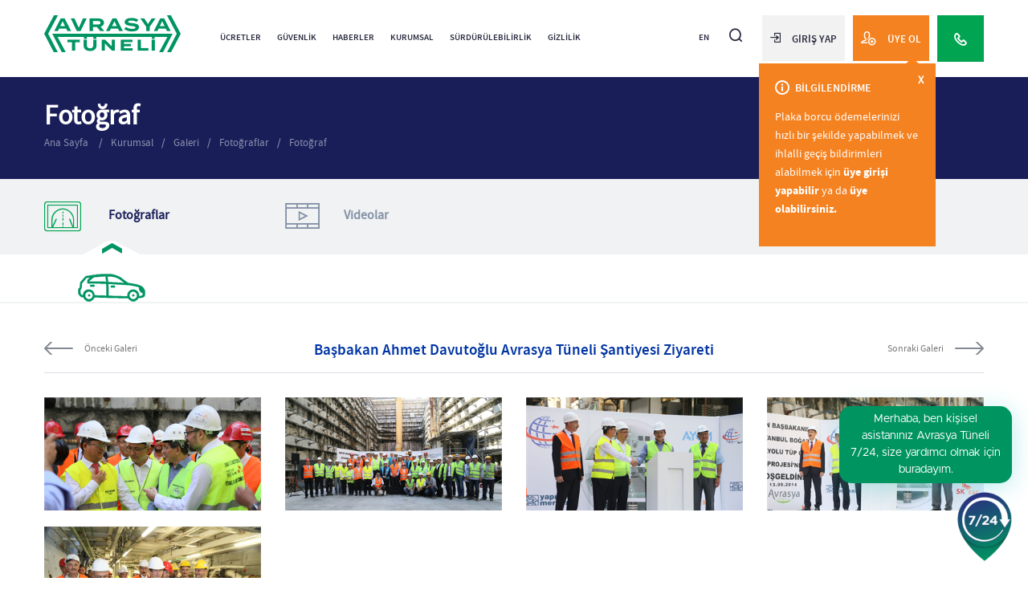

--- FILE ---
content_type: text/html; charset=utf-8
request_url: https://www.avrasyatuneli.com/kurumsal/galeri/fotograf/basbakan-ahmet-davutoglu-avrasya-tuneli-santiyesi-ziyareti
body_size: 7739
content:


<!DOCTYPE html>
<html data-language="tr" lang="tr">
    <head id="Head1"><meta charset="UTF-8" /><title>
	Başbakan Ahmet Davutoğlu Şantiye Ziyareti | Avrasya Tüneli
</title>
        
        <meta name="description" content="Başbakan Ahmet Davutoğlu Avrasya T&#252;neli şantiyesini ziyaret etti! Ziyaret fotoğraflarını incelemek i&#231;in hemen tıklayınız!" />
        
        <meta http-equiv="X-UA-Compatible" content="IE=edge" /><meta name="viewport" content="width=device-width, initial-scale=1.0, maximum-scale=1.0, user-scalable=no" /><meta name="apple-mobile-web-app-capable" content="yes" /><meta property="og:type" content="website" />
        <meta property="og:title" content="Başbakan Ahmet Davutoğlu Şantiye Ziyareti | Avrasya Tüneli" />
        <meta property="og:description" content="Avrasya Tüneli" /><meta property="og:image" content="/_assets/img/og-img.jpg" /><link rel="shortcut icon" href="/favicon.ico" />
                <link rel="canonical" href="https://www.avrasyatuneli.com/kurumsal/galeri/fotograf/basbakan-ahmet-davutoglu-avrasya-tuneli-santiyesi-ziyareti" />
            
        

        <script type="text/javascript" id="cbot-widget-script" src="https://core.avrasyatuneli.com/js/widget/cbot-avrasyatuneli-generator.js"></script>
        <link href="/site.css?v=FygX05yLoX78ddkNhDLrfIk8cihdzIYFoZs1mRWp6E01" rel="stylesheet"/>

        
        <!-- Google Tag Manager -->
        <script>(function (w, d, s, l, i) {
                w[l] = w[l] || []; w[l].push({
                    'gtm.start':
                        new Date().getTime(), event: 'gtm.js'
                }); var f = d.getElementsByTagName(s)[0],
                    j = d.createElement(s), dl = l != 'dataLayer' ? '&l=' + l : ''; j.async = true; j.src =
                        'https://www.googletagmanager.com/gtm.js?id=' + i + dl; f.parentNode.insertBefore(j, f);
            })(window, document, 'script', 'dataLayer', 'GTM-W26JPQM');</script>
        <!-- End Google Tag Manager -->
    </head>
    <body>

        <!-- Google Tag Manager (noscript) -->
        <noscript>
            <iframe src="https://www.googletagmanager.com/ns.html?id=GTM-W26JPQM"
                height="0" width="0" style="display: none; visibility: hidden"></iframe>
        </noscript>
        <!-- End Google Tag Manager (noscript) -->

        <form method="post" action="./basbakan-ahmet-davutoglu-avrasya-tuneli-santiyesi-ziyareti" id="form1">
<div class="aspNetHidden">
<input type="hidden" name="__VIEWSTATE" id="__VIEWSTATE" value="CmWclKn6AOvMJGVyFrEJV1Xmxy9nTIJEOIWj428nSGGfmvoXIqXNZSvKlGb7JagWH5sDyxNE2qlt08Qdjp/djZgqt0uVlexWG/lJCLOXcQ2IVFIo+S7Am72JkloIUp+fB8ZM0gihvf/UrMTBPkrAwNyp0dgkz6l2jioj5Gb0/X7MBn3q" />
</div>

<div class="aspNetHidden">

	<input type="hidden" name="__VIEWSTATEGENERATOR" id="__VIEWSTATEGENERATOR" value="FDB4A9E9" />
</div>
            <div class="wrapper">
                <!-- HEADER -->
                
<header class="remove-index">
    <div class="container">
        <a href="/" class="siteLogo">
        <img src="/_assets/img/rebranding/avrasya-tuneli-logo-new.png" alt="Avrasya Tüneli" class="intro-logo "></a>
        <div class="nav-wrapper">
            
            <div class="mobile-header">
                <a class="link-lang" href="/en">EN</a>
                <div class="mobile-search">
                    <input type="search" name="search" value="" id="txtSearchMobil" placeholder="Arama" aria-label="Mobil Arama"  />
                    <a href="javascript:;" onclick="site.search.searchBtn('#txtSearchMobil', '#result2');" aria-label="Arama Buton"><i class="icon-search" aria-label="Arama"></i></a>
                    <div class="result" id="result2"></div>
                </div>
            </div>

            <a id="btnNavClose" class="btn-nav-close hidden-md hidden-lg" href="javascript:;" aria-label="Kapat"><span></span></a>

            <nav>
                
                <div id="Header_menu" class="nav fl">
	
<ul class="nav fl">
	<li><a href="/ucretlendirme/">Ücretler</a></li>
	<li><a href="javascript:;">Güvenlik</a>
	<ul class="nav fl">
		<li><a href="/guvenlik/guvenli-surus">Güvenli Sürüş</a></li>
		<li><a href="/guvenlik/tunel-guvenligi">Tünel Güvenliği</a></li>
		<li><a href="/guvenlik/guvenlik-videosu">Güvenlik Videosu</a></li>
		<li><a href="/_assets/pdf/avrasya-brosur-tr.pdf" target="_blank">Güvenlik Broşürü</a></li>
	</ul>
	</li>
	<li><a href="/haberler-ve-duyurular/">Haberler</a>	</li>
	<li class="active"><a href="/kurumsal/">Kurumsal</a>
	<ul class="nav fl">
		<li><a href="/kurumsal/ne/">Ne?</a>		</li>
		<li><a href="/kurumsal/neden/">Neden?</a>		</li>
		<li><a href="/kurumsal/kim/">Kim?</a>		</li>
		<li><a href="/kurumsal/nasil/">Nasıl?</a>		</li>
	</ul>
	</li>
	<li><a href="/surdurulebilirlik">Sürdürülebilirlik</a>
	<ul class="nav fl">
		<li><a href="/surdurulebilirlik/yonetisim-yapisi">Yönetişim Yapısı</a></li>
		<li><a href="/surdurulebilirlik/politikalar">Politikalar</a></li>
		<li><a href="/surdurulebilirlik/raporlar">Raporlar</a></li>
		<li><a href="/surdurulebilirlik/uyelikler">Üyelikler</a></li>
		<li><a href="/surdurulebilirlik/sosyal-sorumluluk-ve-cevre/">Çevresel ve Sosyal Etki Değerlendirmesi</a>		</li>
	</ul>
	</li>
	<li><a href="/gizlilik">Gizlilik</a></li>
</ul>

</div>
            </nav>

            <ul class="nav fr nav-right">
                <li class="lang"><a href="/en">EN</a></li>
                <li class="search-icon"><a href="#search" class="icon-search" aria-label="Arama"></a></li>
                
                
                
            </ul>
           
            <div class="bilgilendirme-tooltip">
                <a href="javascript:;" class="bilgilendirme-tooltip-close">X</a>
                <h3>BİLGİLENDİRME</h3>
                <p>Plaka borcu ödemelerinizi hızlı bir şekilde yapabilmek ve ihlalli geçiş bildirimleri alabilmek için <strong>üye girişi yapabilir</strong> ya da <strong>üye olabilirsiniz.</strong></p>
            </div>
        </div>
    </div>
    <a id="btnNavOpen" class="btn-nav hidden-md hidden-lg" href="javascript:;" aria-label="Menü Aç"><span></span></a>
    <a class="btn-phone-mobil  cboxElement callcenter hidden-md hidden-lg" href="#callcenter" aria-label="Call Center"><i class="icon-phone-change"></i></a>
    <a class="btn-login-mobil hidden-md hidden-lg" href="/uyelik/uye-girisi"><i class="icon-giris-yap"></i>GİRİŞ</a>
</header>

                <!-- HEADER -->

                <!-- HOMEPAGE -->
                
                <!-- HOMEPAGE -->

                <!--SUBPAGE -->
                

                    <div class="subpage-header remove-index">
                        <div class="container">
                            <div class="row">
                                <div class="col-md-12">
                                    <div class="">
                                        <h1>Fotoğraf</h1>

                                        
    <ul class="breadcrumbs remove-index">
        <li><a href="/">Ana Sayfa </a></li>
<li><a href="/kurumsal/">Kurumsal</a></li>
<li><a href="/kurumsal/galeri/">Galeri</a></li>
<li><a href="/kurumsal/galeri/fotograflar">Fotoğraflar</a></li>
<li><a href='javascript:void(0)' class='Selected'>Fotoğraf</a></li>
    </ul>


                                        
                                        
                                    </div>
                                </div>
                                <div class="col-md-4  hidden-xs hidden-sm">
                                    
<div class="toll-violation">
    
            <a href="/ihlalli-gecis-odemesi/">İhlalli Geçiş Ödemesi <i class="icon-toll-violation-payment"></i></a>
        
</div>
                                </div>
                            </div>
                        </div>
                    </div>
                    
    <div class="tab-nav guvenli">
        <div class="container remove-index">
               <div class="subnav"></div>
              <ul>
                <li><a href="/kurumsal/galeri/fotograflar" class="active pT47"><i class="icon-fotograflar"></i>Fotoğraflar</a></li>
                <li><a href="/kurumsal/galeri/videolar" class=" pT47"><i class="icon-video"></i>Videolar</a></li>
            </ul>
        </div>
    </div>
    
<div class="container gallery">
    <div class="gallery-detail-title">
        <div class="row">
            
            <div class="prevbutton col-md-2 col-sm-4 col-xs-6 ">
                
                    <a href="/kurumsal/galeri/fotograf/2-yillik-kreditorler-bulusmasi" class="prev-gallery">Önceki Galeri</a>
                
            </div>
            <div class="nextbutton col-md-2 col-sm-6 col-xs-6  hidden-lg hidden-md">
                
                    <a href="/kurumsal/galeri/fotograf/istanbul-bogazi-karayolu-tuneli-kazi-baslangic-toreni" class="next-gallery">Sonraki Galeri</a>
                
            </div>
            <div class="galeryTitle col-md-8 col-sm-12 col-xs-12">
                <h3>Başbakan Ahmet Davutoğlu Avrasya T&#252;neli Şantiyesi Ziyareti</h3>
            </div>

            <div class="nextbutton col-md-2 col-sm-6 col-xs-6  hidden-sm hidden-xs">
                
                    <a href="/kurumsal/galeri/fotograf/istanbul-bogazi-karayolu-tuneli-kazi-baslangic-toreni" class="next-gallery">Sonraki Galeri</a>
                
            </div>

            <div class="clearfix"></div>
        </div>
    </div>

    
            <div class=row>
            <div class="col-md-3 col-sm-6 col-xs-12">
                <div class="photo-box-item">
                    <a href="/api/mediums/view/GalleryImage/197" class="photo-item">
                        <img class="img-responsive" src="/api/mediums/view/GalleryImage/197/thumbnail" alt="" /></a>
                </div>
            </div>
            
        
            
            <div class="col-md-3 col-sm-6 col-xs-12">
                <div class="photo-box-item">
                    <a href="/api/mediums/view/GalleryImage/198" class="photo-item">
                        <img class="img-responsive" src="/api/mediums/view/GalleryImage/198/thumbnail" alt="" /></a>
                </div>
            </div>
            
        
            
            <div class="col-md-3 col-sm-6 col-xs-12">
                <div class="photo-box-item">
                    <a href="/api/mediums/view/GalleryImage/199" class="photo-item">
                        <img class="img-responsive" src="/api/mediums/view/GalleryImage/199/thumbnail" alt="" /></a>
                </div>
            </div>
            
        
            
            <div class="col-md-3 col-sm-6 col-xs-12">
                <div class="photo-box-item">
                    <a href="/api/mediums/view/GalleryImage/200" class="photo-item">
                        <img class="img-responsive" src="/api/mediums/view/GalleryImage/200/thumbnail" alt="" /></a>
                </div>
            </div>
            </div>
        
            <div class=row>
            <div class="col-md-3 col-sm-6 col-xs-12">
                <div class="photo-box-item">
                    <a href="/api/mediums/view/GalleryImage/201" class="photo-item">
                        <img class="img-responsive" src="/api/mediums/view/GalleryImage/201/thumbnail" alt="" /></a>
                </div>
            </div>
            </div>
        

</div>


                <!--SUBPAGE -->

                <!-- CAR ROAD -->
                <div class="car-road">
                    <div id="Stage" class="EDGE-2446531 car-road-inner"></div>
                </div>
                <!-- CAR ROAD -->

                
                <!-- FOOTER -->
                
<footer class="remove-index">
    <div class="footer-box mhotline visible-sm">
        <div class="hotline">
            <span class="icon-hotline"></span>0850 222 80 20
        </div>
    </div>
    <div class="container">

        <div class="footer-box others">
            <div class="row">
                <div class="col-md-7 col-sm-5 col-xs-12">
                    <div class="logos">
                        <a class="l1" href="https://www.uab.gov.tr/" target="_blank" rel="noopener noreferrer">
                            <img src="/_assets/img/ulastirma-logo-tr.png" alt="Ulaştırma Bakanlığı Logo" /></a>
                        <a class="l2" href="https://aygm.uab.gov.tr/" target="_blank" rel="noopener noreferrer">
                            <img src="/_assets/img/aygm-logo.png" alt="Altyapı Yatırımları Genel Müdürlüğü" /></a>
                        <a class="l3" href="https://yapimerkezi.com.tr/" target="_blank" rel="noopener noreferrer">
                            <img src="/_assets/img/yapi-merkezi-logo.png" alt="Yapı Merkezi" /></a>
                        <a class="l4" href="https://www.skecoplant.com/" target="_blank" rel="noopener noreferrer">
                            <img src="/_assets/img/sk-ec-logo.png" alt="SK Ecoplant" /></a>
                    </div>
                </div>
                <div class="col-md-5 col-sm-7  col-xs-12">
                    <div class="social-wrap">
                        <div class="social fr">
                            <a href="https://www.facebook.com/AvrasyaTuneli" target="_blank" class="icon-facebook-bottom" aria-label="Facebook Icon" rel="noreferrer"></a>
                            <a href="https://x.com/avrasyatuneli" target="_blank" class="icon-twitter-bottom" aria-label="X Icon" rel="noreferrer"></a>
                            <a href="https://www.instagram.com/avrasyatuneli/" target="_blank" class="icon-instagram-bottom" aria-label="Instagram Icon" rel="noreferrer"></a>
                            <a href="https://www.youtube.com/channel/UC_9EY7jYu09oEw0NyoHnjAQ" target="_blank" class="icon-youtube-bottom" aria-label="Youtube Icon" rel="noreferrer"></a>
                            <a href="#callcenter" class="icon-callcenter-bottom hidden-md hidden-lg hidden-sm cboxElement callcenter" aria-label="Call Center">0850 222 80 20</a>
                        </div>
                        <img src="/_assets/img/great-plate-to-work.png" alt="Great Plate to Work" class="gptw-mobile" />
                    </div>

                </div>
            </div>
        </div>

        
        <div class="footer-box footer-nav visible-xs visible-sm">

            <ul>
                <li><a href="/seyahat/">Seyahat</a></li>
                <li><a href="/ucretlendirme/">Ücretler</a></li>
                <li><a href="/guvenlik/">Güvenlik</a></li>
                <li><a href="/haberler-ve-duyurular/">Haberler</a></li>
                <li class="corporatefooter"><a href="/kurumsal/">Kurumsal</a></li>
                <li class="corporatefooter"><a href="/sss/">SSS</a></li>
                <li class="corporatefooter"><a href="/insan-kaynaklari">İnsan Kaynakları</a></li>
                <li><a href="/iletisim">Bize Ulaşın</a></li>
            </ul>

        </div>
        

        <div class="footer-box hidden-xs hidden-sm">

            <div class="row">

                <nav class="col-md-9">
                    
                    <div>
                        <ul>
                            <li class="col-sm-3 col-md-3"><a href="javascript:;">Seyahat</a>
                                <ul>
                                    <li><a href="/seyahat/projenin-kazandirdiklari.aspx">Projenin Kazandırdıkları</a></li>
                                    <li><a href="/seyahat/guzergah-ve-akilli-harita.aspx">Güzergah ve Akıllı Harita</a></li>
                                </ul>
                            </li>
                            <li class="col-sm-3 col-md-3"><a href="/ucretlendirme/">Ücretler</a></li>
                            <li class="col-sm-3 col-md-3"><a href="javascript:;">Güvenlik</a>
                                <ul>
                                    <li><a href="/guvenlik/guvenli-surus">Güvenli Sürüş</a></li>
                                    <li><a href="/guvenlik/tunel-guvenligi">Tünel Güvenliği</a></li>
                                    <li><a href="/guvenlik/guvenlik-videosu">Güvenlik Videosu</a></li>
                                    <li><a href="/_assets/pdf/avrasya-brosur-tr.pdf" target="_blank">Güvenlik Broşürü</a></li>
                                </ul>
                            </li>
                            <li class="col-sm-3 col-md-3"><a href="/haberler-ve-duyurular/">Haberler</a>	</li>

                            <li class="col-sm-3 col-md-3"><a href="/gizlilik">Gizlilik</a></li>
                        </ul>
                    </div>

                    <ul>
                        <li class="title corporatefooter "><a href="/sss/">SSS</a></li>
                        <li class="title corporatefooter"><a href="/iletisim">Bize Ulaşın</a></li>
                        <li class="title corporatefooter"><a href="/insan-kaynaklari">İnsan Kaynakları</a></li>
                    </ul>
                    <ul>
                        <li class="title corporatefooter"><a href="/kurumsal/">Kurumsal</a>
                            <ul>
                                <li><a href="/kurumsal/ne/">Ne?</a></li>
                                <li><a href="/kurumsal/neden/">Neden?</a></li>
                                <li><a href="/kurumsal/kim/">Kim?</a></li>
                                <li><a href="/kurumsal/nasil/">Nasıl?</a></li>
                                
                                <li><a href="/kurumsal/galeri/">Galeri</a></li>
                                <li><a href="/kurumsal/basin-odasi/logolar">Basın Odası</a></li>
                                
                            </ul>
                        </li>
                    </ul>
                </nav>

                <div class="call-wrap col-md-3 hidden-xs hidden-sm">
                    <img src="/_assets/img/great-plate-to-work.png" alt="Great Plate to Work" class="gptw" />
                    <a href="tel:08502228020" class="hotline">
                        <span class="hotline-title">Bilgi Hattı</span>
                        <span class="hotline-number">0850 222 80 20</span>
                    </a>
                    <div class="mobile-app fr">
                        <a href="https://play.google.com/store/apps/details?id=com.avrasyatuneli.app" target="_blank" rel="noreferrer">
                            <img src="/_assets/img/home/google-play-icon.png" alt="Google Play" />
                        </a>
                        <a href="https://apps.apple.com/us/app/avrasya-t%C3%BCneli/id1455842002" target="_blank" rel="noreferrer">
                            <img src="/_assets/img/home/appstore-icon.png" alt="App Store" />
                        </a>
                    </div>
                </div>
            </div>
        </div>

        <div class="footer-box bottom">
            <div class="row">
                <div class="col-md-5 hidden-sm hidden-xs">
                    <span class="fl">Her hakkı ATAŞ'a aittir. © 2025 </span>
                </div>
                <div class="col-md-7 hidden-sm hidden-xs" style="text-align: right;"><a href="/gizlilik">Gizlilik ve Yasal Uyarılar</a> | <a href="/kvkk">Kişisel Verilerin Korunması</a> | <a href="https://e-sirket.mkk.com.tr/esir/Dashboard.jsp#/sirketbilgileri/11643" target="_blank" rel="noopener noreferrer">Bilgi Toplumu Hizmetleri</a></div>
                <div class="col-md-12 visible-sm visible-xs" style="text-align: center;"><a href="/gizlilik">Gizlilik ve Yasal Uyarılar</a> | <a href="/kvkk">Kişisel Verilerin Korunması</a> <i>|</i> <a href="https://e-sirket.mkk.com.tr/esir/Dashboard.jsp#/sirketbilgileri/11643" target="_blank" rel="noopener noreferrer">Bilgi Toplumu Hizmetleri</a></div>
                <div class="col-md-5 visible-sm visible-xs">
                    <span class="fl">Her hakkı ATAŞ'a aittir. © 2024 </span>
                </div>

            </div>
        </div>
    </div>
</footer>

                <!-- FOOTER -->
                <!-- MODAL SEARCH -->
                <div class="modal-search remove-index">
                    <div class="modal-back"></div>
                    <div class="search-form">
                        <input type="search" name="search" value="" id="txtAutoCompleteSearchh" aria-label="Arama" />
                        <a href="javascript:;" id="search-btn" class="icon-search" onclick="site.search.searchBtn('#txtAutoCompleteSearchh', '#result1');" aria-label="Arama"></a>
                        <div class="result" id="result1"></div>
                    </div>
                </div>
                <!-- MODAL SEARCH -->
                <div class="mobile-maps-modal"></div>
            </div>

            <!-- toll-violation video-->
            <div style='display: none'>
                <div class="tollvideodiv" id="tollvideo">
                    <p class="videoH1">Nasıl Ödeme Yapabilirim?</p>

                    <video id="v1" poster="/_assets/img/subpage/thumbnail.png" controls>
                        <source src="/_assets/video/odeme_tanitim.mp4" type='video/mp4; codecs="avc1.4D401E, mp4a.40.2"'>
                    </video>

                    <!--
                <img src="/_assets/img/avrasya-mesaj.jpg" class="img-responsive" loading="lazy" />
                 <p class="videoDesc">  <span>Avrasya Tüneli ihlalli geçiş ödemelerinizi artık internetten yapabilirsiniz</span>             </p>        
                -->
                </div>
            </div>
            <!-- toll-violation video-->

            <!-- toll-violation modal-->
            <div style='display: none'>
                <div class="tollmesajdiv" id="tollmesaj">
                    <div class="modalicon"><i class="icon-ihlal_Modal"></i></div>
                    
                </div>
            </div>
            <!-- toll-violation modal-->

            <!--call center modal-->
            <div style='display: none'>
                <div class="callcenterdiv" id="callcenter">
                    <div class="modalicon"><i class="icon-hotline"></i></div>
                    <a href="tel:08502228020">
                        <span class="hotline-title">Bilgi Hattı</span>
                        <div class="clearfix"></div>
                        <span class="hotline-number">0850 </span>

                        <span class="hotline-number">222 80 20</span>
                    </a>
                    
                </div>
            </div>
            <!-- call center modal-->
            <div class="preloader hide">
                <img src="/_assets/img/subpage/payment-preloader.gif" alt="" />
            </div>

        </form>
        <script src="/_assets/js/resource/tr.js?v=18052017-1750"></script>
       
        <script>
            var currentLanguage = 'TR';
            var apiBaseUrlAutomaticPayment = 'https://api.avrasyatuneli.com/mobile';
        </script>
        <script src="/_assets/js/magiclick.min.js?v=iPbx6ye_xPolFHP8HE5bd8zSoRLbBEigIfwmK1NwpR41"></script>


        <script type="text/template" class="user-error">
            <li class="login-btn"><a href="/uyelik/uye-girisi" class="uyelik-tooltip"><i class="icon-giris-yap"></i>GİRİŞ YAP</a></li>
            <li class="signup-btn"><a href="/uyelik/bireysel-uyelik" class="uyelik-tooltip"><i class="icon-uye-ol"></i><span>ÜYE OL</span></a></li>
            <li class="call-icon hidden-xs hidden-sm"><a href="#callcenter" class="callcenter icon-phone-change" aria-label="Call Center"></a></li>
        </script>

        <script type="text/template" class="user-success">
            <li class="login-btn">
                <a href="/uyelik/uyelik-bilgileri" class="pr32"><i class="userIcon"></i><span class="userText"></span><i class="icon-asagi_ok"></i></a>
                <ul class="nav fl">
                    <li><a href="/uyelik/kayitli-plakalarim" class="menu-plaka-change">KAYITLI PLAKALAR</a></li>
                    <li><a href="/uyelik/uyelik-bilgileri">ÜYELİK İŞLEMLERİ / BİLGİLERİ</a></li>
                    <li><a href="/sozlesmelerim/">SÖZLEŞMELERİM</a></li>
                    <li><a href="/uyelik/otomatik-odeme/">OTOMATİK ÖDEME</a></li>
                    <li><a href="javascript:;" id="logout">ÇIKIŞ</a></li>
                </ul>
            </li>
        </script>

        <script>
            $(function () {
                userControl.init();
                if (isMobile) {
                    $(".callcenter").colorbox({ inline: true, width: "100%" });
                }
                else { $(".callcenter").colorbox({ inline: true, width: "50%" }); }
            });
            $(document).ready(function () {
                if ($.cookie("bilgilendirme-tooltip") != 1) $(".bilgilendirme-tooltip").slideDown().addClass('active');
                $.cookie("bilgilendirme-tooltip", 1, { expires: 1, path: "/" })
            });
            $(".bilgilendirme-tooltip-close").on("click", function () {
                $(".bilgilendirme-tooltip").stop().slideUp().removeClass('active');
            });
        </script>

        
        

        
</body>
</html>


--- FILE ---
content_type: text/css; charset=utf-8
request_url: https://www.avrasyatuneli.com/site.css?v=FygX05yLoX78ddkNhDLrfIk8cihdzIYFoZs1mRWp6E01
body_size: 118577
content:
/* Minification failed. Returning unminified contents.
(3674,5): run-time error CSS1062: Expected semicolon or closing curly-brace, found '-'
(3675,5): run-time error CSS1062: Expected semicolon or closing curly-brace, found '-'
(3676,5): run-time error CSS1062: Expected semicolon or closing curly-brace, found '-'
(3677,5): run-time error CSS1062: Expected semicolon or closing curly-brace, found '-'
(3678,5): run-time error CSS1062: Expected semicolon or closing curly-brace, found '-'
(3679,5): run-time error CSS1062: Expected semicolon or closing curly-brace, found '-'
(3680,5): run-time error CSS1062: Expected semicolon or closing curly-brace, found '-'
(3681,5): run-time error CSS1062: Expected semicolon or closing curly-brace, found '-'
(3682,5): run-time error CSS1062: Expected semicolon or closing curly-brace, found '-'
(3683,5): run-time error CSS1062: Expected semicolon or closing curly-brace, found '-'
(3684,5): run-time error CSS1062: Expected semicolon or closing curly-brace, found '-'
(3685,5): run-time error CSS1062: Expected semicolon or closing curly-brace, found '-'
(3686,5): run-time error CSS1062: Expected semicolon or closing curly-brace, found '-'
(3687,5): run-time error CSS1062: Expected semicolon or closing curly-brace, found '-'
(3688,5): run-time error CSS1062: Expected semicolon or closing curly-brace, found '-'
(3689,5): run-time error CSS1062: Expected semicolon or closing curly-brace, found '-'
(3690,5): run-time error CSS1062: Expected semicolon or closing curly-brace, found '-'
(3691,5): run-time error CSS1062: Expected semicolon or closing curly-brace, found '-'
(3692,5): run-time error CSS1062: Expected semicolon or closing curly-brace, found '-'
(3693,5): run-time error CSS1062: Expected semicolon or closing curly-brace, found '-'
(3728,17): run-time error CSS1039: Token not allowed after unary operator: '-iti-border-width'
(3766,22): run-time error CSS1039: Token not allowed after unary operator: '-iti-arrow-padding'
(3774,26): run-time error CSS1039: Token not allowed after unary operator: '-iti-dropdown-bg'
(3780,28): run-time error CSS1039: Token not allowed after unary operator: '-iti-border-width'
(3790,30): run-time error CSS1039: Token not allowed after unary operator: '-iti-border-color'
(3830,26): run-time error CSS1039: Token not allowed after unary operator: '-iti-hover-color'
(3837,21): run-time error CSS1039: Token not allowed after unary operator: '-iti-spacer-horizontal'
(3842,62): run-time error CSS1030: Expected identifier, found '['
(3842,63): run-time error CSS1030: Expected identifier, found 'disabled'
(3842,71): run-time error CSS1031: Expected selector, found ']'
(3842,71): run-time error CSS1025: Expected comma or open brace, found ']'
(3845,62): run-time error CSS1030: Expected identifier, found '['
(3845,63): run-time error CSS1030: Expected identifier, found 'disabled'
(3845,71): run-time error CSS1031: Expected selector, found ']'
(3845,71): run-time error CSS1025: Expected comma or open brace, found ']'
(3861,17): run-time error CSS1039: Token not allowed after unary operator: '-iti-border-width'
(3874,17): run-time error CSS1039: Token not allowed after unary operator: '-iti-mobile-popup-margin'
(3891,5): run-time error CSS1062: Expected semicolon or closing curly-brace, found '-'
(3892,18): run-time error CSS1039: Token not allowed after unary operator: '-iti-flag-height'
(3893,17): run-time error CSS1039: Token not allowed after unary operator: '-iti-flag-width'
(3896,28): run-time error CSS1039: Token not allowed after unary operator: '-iti-path-flags-2x'
(3898,31): run-time error CSS1039: Token not allowed after unary operator: '-iti-flag-offset'
(3899,27): run-time error CSS1039: Token not allowed after unary operator: '-iti-flag-sprite-width'
(3899,56): run-time error CSS1039: Token not allowed after unary operator: '-iti-flag-sprite-height'
(3905,3): run-time error CSS1062: Expected semicolon or closing curly-brace, found '-'
(3909,3): run-time error CSS1062: Expected semicolon or closing curly-brace, found '-'
(3913,3): run-time error CSS1062: Expected semicolon or closing curly-brace, found '-'
(3917,3): run-time error CSS1062: Expected semicolon or closing curly-brace, found '-'
(3921,3): run-time error CSS1062: Expected semicolon or closing curly-brace, found '-'
(3925,3): run-time error CSS1062: Expected semicolon or closing curly-brace, found '-'
(3929,3): run-time error CSS1062: Expected semicolon or closing curly-brace, found '-'
(3933,3): run-time error CSS1062: Expected semicolon or closing curly-brace, found '-'
(3937,3): run-time error CSS1062: Expected semicolon or closing curly-brace, found '-'
(3941,3): run-time error CSS1062: Expected semicolon or closing curly-brace, found '-'
(3945,3): run-time error CSS1062: Expected semicolon or closing curly-brace, found '-'
(3949,3): run-time error CSS1062: Expected semicolon or closing curly-brace, found '-'
(3953,3): run-time error CSS1062: Expected semicolon or closing curly-brace, found '-'
(3957,3): run-time error CSS1062: Expected semicolon or closing curly-brace, found '-'
(3961,3): run-time error CSS1062: Expected semicolon or closing curly-brace, found '-'
(3965,3): run-time error CSS1062: Expected semicolon or closing curly-brace, found '-'
(3969,3): run-time error CSS1062: Expected semicolon or closing curly-brace, found '-'
(3973,3): run-time error CSS1062: Expected semicolon or closing curly-brace, found '-'
(3977,3): run-time error CSS1062: Expected semicolon or closing curly-brace, found '-'
(3981,3): run-time error CSS1062: Expected semicolon or closing curly-brace, found '-'
(3985,3): run-time error CSS1062: Expected semicolon or closing curly-brace, found '-'
(3989,3): run-time error CSS1062: Expected semicolon or closing curly-brace, found '-'
(3993,3): run-time error CSS1062: Expected semicolon or closing curly-brace, found '-'
(3997,3): run-time error CSS1062: Expected semicolon or closing curly-brace, found '-'
(4001,3): run-time error CSS1062: Expected semicolon or closing curly-brace, found '-'
(4005,3): run-time error CSS1062: Expected semicolon or closing curly-brace, found '-'
(4009,3): run-time error CSS1062: Expected semicolon or closing curly-brace, found '-'
(4013,3): run-time error CSS1062: Expected semicolon or closing curly-brace, found '-'
(4017,3): run-time error CSS1062: Expected semicolon or closing curly-brace, found '-'
(4021,3): run-time error CSS1062: Expected semicolon or closing curly-brace, found '-'
(4025,3): run-time error CSS1062: Expected semicolon or closing curly-brace, found '-'
(4029,3): run-time error CSS1062: Expected semicolon or closing curly-brace, found '-'
(4033,3): run-time error CSS1062: Expected semicolon or closing curly-brace, found '-'
(4037,3): run-time error CSS1062: Expected semicolon or closing curly-brace, found '-'
(4041,3): run-time error CSS1062: Expected semicolon or closing curly-brace, found '-'
(4045,3): run-time error CSS1062: Expected semicolon or closing curly-brace, found '-'
(4049,3): run-time error CSS1062: Expected semicolon or closing curly-brace, found '-'
(4053,3): run-time error CSS1062: Expected semicolon or closing curly-brace, found '-'
(4057,3): run-time error CSS1062: Expected semicolon or closing curly-brace, found '-'
(4061,3): run-time error CSS1062: Expected semicolon or closing curly-brace, found '-'
(4065,3): run-time error CSS1062: Expected semicolon or closing curly-brace, found '-'
(4069,3): run-time error CSS1062: Expected semicolon or closing curly-brace, found '-'
(4073,3): run-time error CSS1062: Expected semicolon or closing curly-brace, found '-'
(4077,3): run-time error CSS1062: Expected semicolon or closing curly-brace, found '-'
(4081,3): run-time error CSS1062: Expected semicolon or closing curly-brace, found '-'
(4085,3): run-time error CSS1062: Expected semicolon or closing curly-brace, found '-'
(4089,3): run-time error CSS1062: Expected semicolon or closing curly-brace, found '-'
(4093,3): run-time error CSS1062: Expected semicolon or closing curly-brace, found '-'
(4097,3): run-time error CSS1062: Expected semicolon or closing curly-brace, found '-'
(4101,3): run-time error CSS1062: Expected semicolon or closing curly-brace, found '-'
(4105,3): run-time error CSS1062: Expected semicolon or closing curly-brace, found '-'
(4109,3): run-time error CSS1062: Expected semicolon or closing curly-brace, found '-'
(4113,3): run-time error CSS1062: Expected semicolon or closing curly-brace, found '-'
(4117,3): run-time error CSS1062: Expected semicolon or closing curly-brace, found '-'
(4121,3): run-time error CSS1062: Expected semicolon or closing curly-brace, found '-'
(4125,3): run-time error CSS1062: Expected semicolon or closing curly-brace, found '-'
(4129,3): run-time error CSS1062: Expected semicolon or closing curly-brace, found '-'
(4133,3): run-time error CSS1062: Expected semicolon or closing curly-brace, found '-'
(4137,3): run-time error CSS1062: Expected semicolon or closing curly-brace, found '-'
(4141,3): run-time error CSS1062: Expected semicolon or closing curly-brace, found '-'
(4145,3): run-time error CSS1062: Expected semicolon or closing curly-brace, found '-'
(4149,3): run-time error CSS1062: Expected semicolon or closing curly-brace, found '-'
(4153,3): run-time error CSS1062: Expected semicolon or closing curly-brace, found '-'
(4157,3): run-time error CSS1062: Expected semicolon or closing curly-brace, found '-'
(4161,3): run-time error CSS1062: Expected semicolon or closing curly-brace, found '-'
(4165,3): run-time error CSS1062: Expected semicolon or closing curly-brace, found '-'
(4169,3): run-time error CSS1062: Expected semicolon or closing curly-brace, found '-'
(4173,3): run-time error CSS1062: Expected semicolon or closing curly-brace, found '-'
(4177,3): run-time error CSS1062: Expected semicolon or closing curly-brace, found '-'
(4181,3): run-time error CSS1062: Expected semicolon or closing curly-brace, found '-'
(4185,3): run-time error CSS1062: Expected semicolon or closing curly-brace, found '-'
(4189,3): run-time error CSS1062: Expected semicolon or closing curly-brace, found '-'
(4193,3): run-time error CSS1062: Expected semicolon or closing curly-brace, found '-'
(4197,3): run-time error CSS1062: Expected semicolon or closing curly-brace, found '-'
(4201,3): run-time error CSS1062: Expected semicolon or closing curly-brace, found '-'
(4205,3): run-time error CSS1062: Expected semicolon or closing curly-brace, found '-'
(4209,3): run-time error CSS1062: Expected semicolon or closing curly-brace, found '-'
(4213,3): run-time error CSS1062: Expected semicolon or closing curly-brace, found '-'
(4217,3): run-time error CSS1062: Expected semicolon or closing curly-brace, found '-'
(4221,3): run-time error CSS1062: Expected semicolon or closing curly-brace, found '-'
(4225,3): run-time error CSS1062: Expected semicolon or closing curly-brace, found '-'
(4229,3): run-time error CSS1062: Expected semicolon or closing curly-brace, found '-'
(4233,3): run-time error CSS1062: Expected semicolon or closing curly-brace, found '-'
(4237,3): run-time error CSS1062: Expected semicolon or closing curly-brace, found '-'
(4241,3): run-time error CSS1062: Expected semicolon or closing curly-brace, found '-'
(4245,3): run-time error CSS1062: Expected semicolon or closing curly-brace, found '-'
(4249,3): run-time error CSS1062: Expected semicolon or closing curly-brace, found '-'
(4253,3): run-time error CSS1062: Expected semicolon or closing curly-brace, found '-'
(4257,3): run-time error CSS1062: Expected semicolon or closing curly-brace, found '-'
(4261,3): run-time error CSS1062: Expected semicolon or closing curly-brace, found '-'
(4265,3): run-time error CSS1062: Expected semicolon or closing curly-brace, found '-'
(4269,3): run-time error CSS1062: Expected semicolon or closing curly-brace, found '-'
(4273,3): run-time error CSS1062: Expected semicolon or closing curly-brace, found '-'
(4277,3): run-time error CSS1062: Expected semicolon or closing curly-brace, found '-'
(4281,3): run-time error CSS1062: Expected semicolon or closing curly-brace, found '-'
(4285,3): run-time error CSS1062: Expected semicolon or closing curly-brace, found '-'
(4289,3): run-time error CSS1062: Expected semicolon or closing curly-brace, found '-'
(4293,3): run-time error CSS1062: Expected semicolon or closing curly-brace, found '-'
(4297,3): run-time error CSS1062: Expected semicolon or closing curly-brace, found '-'
(4301,3): run-time error CSS1062: Expected semicolon or closing curly-brace, found '-'
(4305,3): run-time error CSS1062: Expected semicolon or closing curly-brace, found '-'
(4309,3): run-time error CSS1062: Expected semicolon or closing curly-brace, found '-'
(4313,3): run-time error CSS1062: Expected semicolon or closing curly-brace, found '-'
(4317,3): run-time error CSS1062: Expected semicolon or closing curly-brace, found '-'
(4321,3): run-time error CSS1062: Expected semicolon or closing curly-brace, found '-'
(4325,3): run-time error CSS1062: Expected semicolon or closing curly-brace, found '-'
(4329,3): run-time error CSS1062: Expected semicolon or closing curly-brace, found '-'
(4333,3): run-time error CSS1062: Expected semicolon or closing curly-brace, found '-'
(4337,3): run-time error CSS1062: Expected semicolon or closing curly-brace, found '-'
(4341,3): run-time error CSS1062: Expected semicolon or closing curly-brace, found '-'
(4345,3): run-time error CSS1062: Expected semicolon or closing curly-brace, found '-'
(4349,3): run-time error CSS1062: Expected semicolon or closing curly-brace, found '-'
(4353,3): run-time error CSS1062: Expected semicolon or closing curly-brace, found '-'
(4357,3): run-time error CSS1062: Expected semicolon or closing curly-brace, found '-'
(4361,3): run-time error CSS1062: Expected semicolon or closing curly-brace, found '-'
(4365,3): run-time error CSS1062: Expected semicolon or closing curly-brace, found '-'
(4369,3): run-time error CSS1062: Expected semicolon or closing curly-brace, found '-'
(4373,3): run-time error CSS1062: Expected semicolon or closing curly-brace, found '-'
(4377,3): run-time error CSS1062: Expected semicolon or closing curly-brace, found '-'
(4381,3): run-time error CSS1062: Expected semicolon or closing curly-brace, found '-'
(4385,3): run-time error CSS1062: Expected semicolon or closing curly-brace, found '-'
(4389,3): run-time error CSS1062: Expected semicolon or closing curly-brace, found '-'
(4393,3): run-time error CSS1062: Expected semicolon or closing curly-brace, found '-'
(4397,3): run-time error CSS1062: Expected semicolon or closing curly-brace, found '-'
(4401,3): run-time error CSS1062: Expected semicolon or closing curly-brace, found '-'
(4405,3): run-time error CSS1062: Expected semicolon or closing curly-brace, found '-'
(4409,3): run-time error CSS1062: Expected semicolon or closing curly-brace, found '-'
(4413,3): run-time error CSS1062: Expected semicolon or closing curly-brace, found '-'
(4417,3): run-time error CSS1062: Expected semicolon or closing curly-brace, found '-'
(4421,3): run-time error CSS1062: Expected semicolon or closing curly-brace, found '-'
(4425,3): run-time error CSS1062: Expected semicolon or closing curly-brace, found '-'
(4429,3): run-time error CSS1062: Expected semicolon or closing curly-brace, found '-'
(4433,3): run-time error CSS1062: Expected semicolon or closing curly-brace, found '-'
(4437,3): run-time error CSS1062: Expected semicolon or closing curly-brace, found '-'
(4441,3): run-time error CSS1062: Expected semicolon or closing curly-brace, found '-'
(4445,3): run-time error CSS1062: Expected semicolon or closing curly-brace, found '-'
(4449,3): run-time error CSS1062: Expected semicolon or closing curly-brace, found '-'
(4453,3): run-time error CSS1062: Expected semicolon or closing curly-brace, found '-'
(4457,3): run-time error CSS1062: Expected semicolon or closing curly-brace, found '-'
(4461,3): run-time error CSS1062: Expected semicolon or closing curly-brace, found '-'
(4465,3): run-time error CSS1062: Expected semicolon or closing curly-brace, found '-'
(4469,3): run-time error CSS1062: Expected semicolon or closing curly-brace, found '-'
(4473,3): run-time error CSS1062: Expected semicolon or closing curly-brace, found '-'
(4477,3): run-time error CSS1062: Expected semicolon or closing curly-brace, found '-'
(4481,3): run-time error CSS1062: Expected semicolon or closing curly-brace, found '-'
(4485,3): run-time error CSS1062: Expected semicolon or closing curly-brace, found '-'
(4489,3): run-time error CSS1062: Expected semicolon or closing curly-brace, found '-'
(4493,3): run-time error CSS1062: Expected semicolon or closing curly-brace, found '-'
(4497,3): run-time error CSS1062: Expected semicolon or closing curly-brace, found '-'
(4501,3): run-time error CSS1062: Expected semicolon or closing curly-brace, found '-'
(4505,3): run-time error CSS1062: Expected semicolon or closing curly-brace, found '-'
(4509,3): run-time error CSS1062: Expected semicolon or closing curly-brace, found '-'
(4513,3): run-time error CSS1062: Expected semicolon or closing curly-brace, found '-'
(4517,3): run-time error CSS1062: Expected semicolon or closing curly-brace, found '-'
(4521,3): run-time error CSS1062: Expected semicolon or closing curly-brace, found '-'
(4525,3): run-time error CSS1062: Expected semicolon or closing curly-brace, found '-'
(4529,3): run-time error CSS1062: Expected semicolon or closing curly-brace, found '-'
(4533,3): run-time error CSS1062: Expected semicolon or closing curly-brace, found '-'
(4537,3): run-time error CSS1062: Expected semicolon or closing curly-brace, found '-'
(4541,3): run-time error CSS1062: Expected semicolon or closing curly-brace, found '-'
(4545,3): run-time error CSS1062: Expected semicolon or closing curly-brace, found '-'
(4549,3): run-time error CSS1062: Expected semicolon or closing curly-brace, found '-'
(4553,3): run-time error CSS1062: Expected semicolon or closing curly-brace, found '-'
(4557,3): run-time error CSS1062: Expected semicolon or closing curly-brace, found '-'
(4561,3): run-time error CSS1062: Expected semicolon or closing curly-brace, found '-'
(4565,3): run-time error CSS1062: Expected semicolon or closing curly-brace, found '-'
(4569,3): run-time error CSS1062: Expected semicolon or closing curly-brace, found '-'
(4573,3): run-time error CSS1062: Expected semicolon or closing curly-brace, found '-'
(4577,3): run-time error CSS1062: Expected semicolon or closing curly-brace, found '-'
(4581,3): run-time error CSS1062: Expected semicolon or closing curly-brace, found '-'
(4585,3): run-time error CSS1062: Expected semicolon or closing curly-brace, found '-'
(4589,3): run-time error CSS1062: Expected semicolon or closing curly-brace, found '-'
(4593,3): run-time error CSS1062: Expected semicolon or closing curly-brace, found '-'
(4597,3): run-time error CSS1062: Expected semicolon or closing curly-brace, found '-'
(4601,3): run-time error CSS1062: Expected semicolon or closing curly-brace, found '-'
(4605,3): run-time error CSS1062: Expected semicolon or closing curly-brace, found '-'
(4609,3): run-time error CSS1062: Expected semicolon or closing curly-brace, found '-'
(4613,3): run-time error CSS1062: Expected semicolon or closing curly-brace, found '-'
(4617,3): run-time error CSS1062: Expected semicolon or closing curly-brace, found '-'
(4621,3): run-time error CSS1062: Expected semicolon or closing curly-brace, found '-'
(4625,3): run-time error CSS1062: Expected semicolon or closing curly-brace, found '-'
(4629,3): run-time error CSS1062: Expected semicolon or closing curly-brace, found '-'
(4633,3): run-time error CSS1062: Expected semicolon or closing curly-brace, found '-'
(4637,3): run-time error CSS1062: Expected semicolon or closing curly-brace, found '-'
(4641,3): run-time error CSS1062: Expected semicolon or closing curly-brace, found '-'
(4645,3): run-time error CSS1062: Expected semicolon or closing curly-brace, found '-'
(4649,3): run-time error CSS1062: Expected semicolon or closing curly-brace, found '-'
(4653,3): run-time error CSS1062: Expected semicolon or closing curly-brace, found '-'
(4657,3): run-time error CSS1062: Expected semicolon or closing curly-brace, found '-'
(4661,3): run-time error CSS1062: Expected semicolon or closing curly-brace, found '-'
(4665,3): run-time error CSS1062: Expected semicolon or closing curly-brace, found '-'
(4669,3): run-time error CSS1062: Expected semicolon or closing curly-brace, found '-'
(4673,3): run-time error CSS1062: Expected semicolon or closing curly-brace, found '-'
(4677,3): run-time error CSS1062: Expected semicolon or closing curly-brace, found '-'
(4681,3): run-time error CSS1062: Expected semicolon or closing curly-brace, found '-'
(4685,3): run-time error CSS1062: Expected semicolon or closing curly-brace, found '-'
(4689,3): run-time error CSS1062: Expected semicolon or closing curly-brace, found '-'
(4693,3): run-time error CSS1062: Expected semicolon or closing curly-brace, found '-'
(4697,3): run-time error CSS1062: Expected semicolon or closing curly-brace, found '-'
(4701,3): run-time error CSS1062: Expected semicolon or closing curly-brace, found '-'
(4705,3): run-time error CSS1062: Expected semicolon or closing curly-brace, found '-'
(4709,3): run-time error CSS1062: Expected semicolon or closing curly-brace, found '-'
(4713,3): run-time error CSS1062: Expected semicolon or closing curly-brace, found '-'
(4717,3): run-time error CSS1062: Expected semicolon or closing curly-brace, found '-'
(4721,3): run-time error CSS1062: Expected semicolon or closing curly-brace, found '-'
(4725,3): run-time error CSS1062: Expected semicolon or closing curly-brace, found '-'
(4729,3): run-time error CSS1062: Expected semicolon or closing curly-brace, found '-'
(4733,3): run-time error CSS1062: Expected semicolon or closing curly-brace, found '-'
(4737,3): run-time error CSS1062: Expected semicolon or closing curly-brace, found '-'
(4741,3): run-time error CSS1062: Expected semicolon or closing curly-brace, found '-'
(4745,3): run-time error CSS1062: Expected semicolon or closing curly-brace, found '-'
(4749,3): run-time error CSS1062: Expected semicolon or closing curly-brace, found '-'
(4753,3): run-time error CSS1062: Expected semicolon or closing curly-brace, found '-'
(4757,3): run-time error CSS1062: Expected semicolon or closing curly-brace, found '-'
(4761,3): run-time error CSS1062: Expected semicolon or closing curly-brace, found '-'
(4765,3): run-time error CSS1062: Expected semicolon or closing curly-brace, found '-'
(4769,3): run-time error CSS1062: Expected semicolon or closing curly-brace, found '-'
(4773,3): run-time error CSS1062: Expected semicolon or closing curly-brace, found '-'
(4777,3): run-time error CSS1062: Expected semicolon or closing curly-brace, found '-'
(4781,3): run-time error CSS1062: Expected semicolon or closing curly-brace, found '-'
(4785,3): run-time error CSS1062: Expected semicolon or closing curly-brace, found '-'
(4789,3): run-time error CSS1062: Expected semicolon or closing curly-brace, found '-'
(4793,3): run-time error CSS1062: Expected semicolon or closing curly-brace, found '-'
(4797,3): run-time error CSS1062: Expected semicolon or closing curly-brace, found '-'
(4801,3): run-time error CSS1062: Expected semicolon or closing curly-brace, found '-'
(4805,3): run-time error CSS1062: Expected semicolon or closing curly-brace, found '-'
(4809,3): run-time error CSS1062: Expected semicolon or closing curly-brace, found '-'
(4813,3): run-time error CSS1062: Expected semicolon or closing curly-brace, found '-'
(4817,3): run-time error CSS1062: Expected semicolon or closing curly-brace, found '-'
(4821,3): run-time error CSS1062: Expected semicolon or closing curly-brace, found '-'
(4825,3): run-time error CSS1062: Expected semicolon or closing curly-brace, found '-'
(4829,3): run-time error CSS1062: Expected semicolon or closing curly-brace, found '-'
(4833,3): run-time error CSS1062: Expected semicolon or closing curly-brace, found '-'
(4837,3): run-time error CSS1062: Expected semicolon or closing curly-brace, found '-'
(4841,3): run-time error CSS1062: Expected semicolon or closing curly-brace, found '-'
(4845,3): run-time error CSS1062: Expected semicolon or closing curly-brace, found '-'
(4849,3): run-time error CSS1062: Expected semicolon or closing curly-brace, found '-'
(4853,3): run-time error CSS1062: Expected semicolon or closing curly-brace, found '-'
(4857,3): run-time error CSS1062: Expected semicolon or closing curly-brace, found '-'
(4861,3): run-time error CSS1062: Expected semicolon or closing curly-brace, found '-'
(4865,3): run-time error CSS1062: Expected semicolon or closing curly-brace, found '-'
(4869,3): run-time error CSS1062: Expected semicolon or closing curly-brace, found '-'
(4873,3): run-time error CSS1062: Expected semicolon or closing curly-brace, found '-'
(4877,3): run-time error CSS1062: Expected semicolon or closing curly-brace, found '-'
(4881,26): run-time error CSS1039: Token not allowed after unary operator: '-iti-path-globe-1x'
(4890,28): run-time error CSS1039: Token not allowed after unary operator: '-iti-path-flags-2x'
(4893,28): run-time error CSS1039: Token not allowed after unary operator: '-iti-path-globe-2x'
 */
@charset "UTF-8";

.animated {
  -webkit-animation-duration: 1s;
  animation-duration: 1s;
  -webkit-animation-fill-mode: both;
  animation-fill-mode: both;
}

.animated.infinite {
  -webkit-animation-iteration-count: infinite;
  animation-iteration-count: infinite;
}

.animated.hinge {
  -webkit-animation-duration: 2s;
  animation-duration: 2s;
}

.animated.bounceIn,
.animated.bounceOut {
  -webkit-animation-duration: .75s;
  animation-duration: .75s;
}

.animated.flipOutX,
.animated.flipOutY {
  -webkit-animation-duration: .75s;
  animation-duration: .75s;
}

@-webkit-keyframes bounce {
  from, 20%, 53%, 80%, to {
    -webkit-animation-timing-function: cubic-bezier(0.215, 0.610, 0.355, 1.000);
    animation-timing-function: cubic-bezier(0.215, 0.610, 0.355, 1.000);
    -webkit-transform: translate3d(0,0,0);
    transform: translate3d(0,0,0);
  }

  40%, 43% {
    -webkit-animation-timing-function: cubic-bezier(0.755, 0.050, 0.855, 0.060);
    animation-timing-function: cubic-bezier(0.755, 0.050, 0.855, 0.060);
    -webkit-transform: translate3d(0, -30px, 0);
    transform: translate3d(0, -30px, 0);
  }

  70% {
    -webkit-animation-timing-function: cubic-bezier(0.755, 0.050, 0.855, 0.060);
    animation-timing-function: cubic-bezier(0.755, 0.050, 0.855, 0.060);
    -webkit-transform: translate3d(0, -15px, 0);
    transform: translate3d(0, -15px, 0);
  }

  90% {
    -webkit-transform: translate3d(0,-4px,0);
    transform: translate3d(0,-4px,0);
  }
}

@keyframes bounce {
  from, 20%, 53%, 80%, to {
    -webkit-animation-timing-function: cubic-bezier(0.215, 0.610, 0.355, 1.000);
    animation-timing-function: cubic-bezier(0.215, 0.610, 0.355, 1.000);
    -webkit-transform: translate3d(0,0,0);
    transform: translate3d(0,0,0);
  }

  40%, 43% {
    -webkit-animation-timing-function: cubic-bezier(0.755, 0.050, 0.855, 0.060);
    animation-timing-function: cubic-bezier(0.755, 0.050, 0.855, 0.060);
    -webkit-transform: translate3d(0, -30px, 0);
    transform: translate3d(0, -30px, 0);
  }

  70% {
    -webkit-animation-timing-function: cubic-bezier(0.755, 0.050, 0.855, 0.060);
    animation-timing-function: cubic-bezier(0.755, 0.050, 0.855, 0.060);
    -webkit-transform: translate3d(0, -15px, 0);
    transform: translate3d(0, -15px, 0);
  }

  90% {
    -webkit-transform: translate3d(0,-4px,0);
    transform: translate3d(0,-4px,0);
  }
}

.bounce {
  -webkit-animation-name: bounce;
  animation-name: bounce;
  -webkit-transform-origin: center bottom;
  transform-origin: center bottom;
}

@-webkit-keyframes flash {
  from, 50%, to {
    opacity: 1;
  }

  25%, 75% {
    opacity: 0;
  }
}

@keyframes flash {
  from, 50%, to {
    opacity: 1;
  }

  25%, 75% {
    opacity: 0;
  }
}

.flash {
  -webkit-animation-name: flash;
  animation-name: flash;
}

/* originally authored by Nick Pettit - https://github.com/nickpettit/glide */

@-webkit-keyframes pulse {
  from {
    -webkit-transform: scale3d(1, 1, 1);
    transform: scale3d(1, 1, 1);
  }

  50% {
    -webkit-transform: scale3d(1.05, 1.05, 1.05);
    transform: scale3d(1.05, 1.05, 1.05);
  }

  to {
    -webkit-transform: scale3d(1, 1, 1);
    transform: scale3d(1, 1, 1);
  }
}

@keyframes pulse {
  from {
    -webkit-transform: scale3d(1, 1, 1);
    transform: scale3d(1, 1, 1);
  }

  50% {
    -webkit-transform: scale3d(1.05, 1.05, 1.05);
    transform: scale3d(1.05, 1.05, 1.05);
  }

  to {
    -webkit-transform: scale3d(1, 1, 1);
    transform: scale3d(1, 1, 1);
  }
}

.pulse {
  -webkit-animation-name: pulse;
  animation-name: pulse;
}

@-webkit-keyframes rubberBand {
  from {
    -webkit-transform: scale3d(1, 1, 1);
    transform: scale3d(1, 1, 1);
  }

  30% {
    -webkit-transform: scale3d(1.25, 0.75, 1);
    transform: scale3d(1.25, 0.75, 1);
  }

  40% {
    -webkit-transform: scale3d(0.75, 1.25, 1);
    transform: scale3d(0.75, 1.25, 1);
  }

  50% {
    -webkit-transform: scale3d(1.15, 0.85, 1);
    transform: scale3d(1.15, 0.85, 1);
  }

  65% {
    -webkit-transform: scale3d(.95, 1.05, 1);
    transform: scale3d(.95, 1.05, 1);
  }

  75% {
    -webkit-transform: scale3d(1.05, .95, 1);
    transform: scale3d(1.05, .95, 1);
  }

  to {
    -webkit-transform: scale3d(1, 1, 1);
    transform: scale3d(1, 1, 1);
  }
}

@keyframes rubberBand {
  from {
    -webkit-transform: scale3d(1, 1, 1);
    transform: scale3d(1, 1, 1);
  }

  30% {
    -webkit-transform: scale3d(1.25, 0.75, 1);
    transform: scale3d(1.25, 0.75, 1);
  }

  40% {
    -webkit-transform: scale3d(0.75, 1.25, 1);
    transform: scale3d(0.75, 1.25, 1);
  }

  50% {
    -webkit-transform: scale3d(1.15, 0.85, 1);
    transform: scale3d(1.15, 0.85, 1);
  }

  65% {
    -webkit-transform: scale3d(.95, 1.05, 1);
    transform: scale3d(.95, 1.05, 1);
  }

  75% {
    -webkit-transform: scale3d(1.05, .95, 1);
    transform: scale3d(1.05, .95, 1);
  }

  to {
    -webkit-transform: scale3d(1, 1, 1);
    transform: scale3d(1, 1, 1);
  }
}

.rubberBand {
  -webkit-animation-name: rubberBand;
  animation-name: rubberBand;
}

@-webkit-keyframes shake {
  from, to {
    -webkit-transform: translate3d(0, 0, 0);
    transform: translate3d(0, 0, 0);
  }

  10%, 30%, 50%, 70%, 90% {
    -webkit-transform: translate3d(-10px, 0, 0);
    transform: translate3d(-10px, 0, 0);
  }

  20%, 40%, 60%, 80% {
    -webkit-transform: translate3d(10px, 0, 0);
    transform: translate3d(10px, 0, 0);
  }
}

@keyframes shake {
  from, to {
    -webkit-transform: translate3d(0, 0, 0);
    transform: translate3d(0, 0, 0);
  }

  10%, 30%, 50%, 70%, 90% {
    -webkit-transform: translate3d(-10px, 0, 0);
    transform: translate3d(-10px, 0, 0);
  }

  20%, 40%, 60%, 80% {
    -webkit-transform: translate3d(10px, 0, 0);
    transform: translate3d(10px, 0, 0);
  }
}

.shake {
  -webkit-animation-name: shake;
  animation-name: shake;
}

@-webkit-keyframes swing {
  20% {
    -webkit-transform: rotate3d(0, 0, 1, 15deg);
    transform: rotate3d(0, 0, 1, 15deg);
  }

  40% {
    -webkit-transform: rotate3d(0, 0, 1, -10deg);
    transform: rotate3d(0, 0, 1, -10deg);
  }

  60% {
    -webkit-transform: rotate3d(0, 0, 1, 5deg);
    transform: rotate3d(0, 0, 1, 5deg);
  }

  80% {
    -webkit-transform: rotate3d(0, 0, 1, -5deg);
    transform: rotate3d(0, 0, 1, -5deg);
  }

  to {
    -webkit-transform: rotate3d(0, 0, 1, 0deg);
    transform: rotate3d(0, 0, 1, 0deg);
  }
}

@keyframes swing {
  20% {
    -webkit-transform: rotate3d(0, 0, 1, 15deg);
    transform: rotate3d(0, 0, 1, 15deg);
  }

  40% {
    -webkit-transform: rotate3d(0, 0, 1, -10deg);
    transform: rotate3d(0, 0, 1, -10deg);
  }

  60% {
    -webkit-transform: rotate3d(0, 0, 1, 5deg);
    transform: rotate3d(0, 0, 1, 5deg);
  }

  80% {
    -webkit-transform: rotate3d(0, 0, 1, -5deg);
    transform: rotate3d(0, 0, 1, -5deg);
  }

  to {
    -webkit-transform: rotate3d(0, 0, 1, 0deg);
    transform: rotate3d(0, 0, 1, 0deg);
  }
}

.swing {
  -webkit-transform-origin: top center;
  transform-origin: top center;
  -webkit-animation-name: swing;
  animation-name: swing;
}

@-webkit-keyframes tada {
  from {
    -webkit-transform: scale3d(1, 1, 1);
    transform: scale3d(1, 1, 1);
  }

  10%, 20% {
    -webkit-transform: scale3d(.9, .9, .9) rotate3d(0, 0, 1, -3deg);
    transform: scale3d(.9, .9, .9) rotate3d(0, 0, 1, -3deg);
  }

  30%, 50%, 70%, 90% {
    -webkit-transform: scale3d(1.1, 1.1, 1.1) rotate3d(0, 0, 1, 3deg);
    transform: scale3d(1.1, 1.1, 1.1) rotate3d(0, 0, 1, 3deg);
  }

  40%, 60%, 80% {
    -webkit-transform: scale3d(1.1, 1.1, 1.1) rotate3d(0, 0, 1, -3deg);
    transform: scale3d(1.1, 1.1, 1.1) rotate3d(0, 0, 1, -3deg);
  }

  to {
    -webkit-transform: scale3d(1, 1, 1);
    transform: scale3d(1, 1, 1);
  }
}

@keyframes tada {
  from {
    -webkit-transform: scale3d(1, 1, 1);
    transform: scale3d(1, 1, 1);
  }

  10%, 20% {
    -webkit-transform: scale3d(.9, .9, .9) rotate3d(0, 0, 1, -3deg);
    transform: scale3d(.9, .9, .9) rotate3d(0, 0, 1, -3deg);
  }

  30%, 50%, 70%, 90% {
    -webkit-transform: scale3d(1.1, 1.1, 1.1) rotate3d(0, 0, 1, 3deg);
    transform: scale3d(1.1, 1.1, 1.1) rotate3d(0, 0, 1, 3deg);
  }

  40%, 60%, 80% {
    -webkit-transform: scale3d(1.1, 1.1, 1.1) rotate3d(0, 0, 1, -3deg);
    transform: scale3d(1.1, 1.1, 1.1) rotate3d(0, 0, 1, -3deg);
  }

  to {
    -webkit-transform: scale3d(1, 1, 1);
    transform: scale3d(1, 1, 1);
  }
}

.tada {
  -webkit-animation-name: tada;
  animation-name: tada;
}

/* originally authored by Nick Pettit - https://github.com/nickpettit/glide */

@-webkit-keyframes wobble {
  from {
    -webkit-transform: none;
    transform: none;
  }

  15% {
    -webkit-transform: translate3d(-25%, 0, 0) rotate3d(0, 0, 1, -5deg);
    transform: translate3d(-25%, 0, 0) rotate3d(0, 0, 1, -5deg);
  }

  30% {
    -webkit-transform: translate3d(20%, 0, 0) rotate3d(0, 0, 1, 3deg);
    transform: translate3d(20%, 0, 0) rotate3d(0, 0, 1, 3deg);
  }

  45% {
    -webkit-transform: translate3d(-15%, 0, 0) rotate3d(0, 0, 1, -3deg);
    transform: translate3d(-15%, 0, 0) rotate3d(0, 0, 1, -3deg);
  }

  60% {
    -webkit-transform: translate3d(10%, 0, 0) rotate3d(0, 0, 1, 2deg);
    transform: translate3d(10%, 0, 0) rotate3d(0, 0, 1, 2deg);
  }

  75% {
    -webkit-transform: translate3d(-5%, 0, 0) rotate3d(0, 0, 1, -1deg);
    transform: translate3d(-5%, 0, 0) rotate3d(0, 0, 1, -1deg);
  }

  to {
    -webkit-transform: none;
    transform: none;
  }
}

@keyframes wobble {
  from {
    -webkit-transform: none;
    transform: none;
  }

  15% {
    -webkit-transform: translate3d(-25%, 0, 0) rotate3d(0, 0, 1, -5deg);
    transform: translate3d(-25%, 0, 0) rotate3d(0, 0, 1, -5deg);
  }

  30% {
    -webkit-transform: translate3d(20%, 0, 0) rotate3d(0, 0, 1, 3deg);
    transform: translate3d(20%, 0, 0) rotate3d(0, 0, 1, 3deg);
  }

  45% {
    -webkit-transform: translate3d(-15%, 0, 0) rotate3d(0, 0, 1, -3deg);
    transform: translate3d(-15%, 0, 0) rotate3d(0, 0, 1, -3deg);
  }

  60% {
    -webkit-transform: translate3d(10%, 0, 0) rotate3d(0, 0, 1, 2deg);
    transform: translate3d(10%, 0, 0) rotate3d(0, 0, 1, 2deg);
  }

  75% {
    -webkit-transform: translate3d(-5%, 0, 0) rotate3d(0, 0, 1, -1deg);
    transform: translate3d(-5%, 0, 0) rotate3d(0, 0, 1, -1deg);
  }

  to {
    -webkit-transform: none;
    transform: none;
  }
}

.wobble {
  -webkit-animation-name: wobble;
  animation-name: wobble;
}

@-webkit-keyframes jello {
  from, 11.1%, to {
    -webkit-transform: none;
    transform: none;
  }

  22.2% {
    -webkit-transform: skewX(-12.5deg) skewY(-12.5deg);
    transform: skewX(-12.5deg) skewY(-12.5deg);
  }

  33.3% {
    -webkit-transform: skewX(6.25deg) skewY(6.25deg);
    transform: skewX(6.25deg) skewY(6.25deg);
  }

  44.4% {
    -webkit-transform: skewX(-3.125deg) skewY(-3.125deg);
    transform: skewX(-3.125deg) skewY(-3.125deg);
  }

  55.5% {
    -webkit-transform: skewX(1.5625deg) skewY(1.5625deg);
    transform: skewX(1.5625deg) skewY(1.5625deg);
  }

  66.6% {
    -webkit-transform: skewX(-0.78125deg) skewY(-0.78125deg);
    transform: skewX(-0.78125deg) skewY(-0.78125deg);
  }

  77.7% {
    -webkit-transform: skewX(0.390625deg) skewY(0.390625deg);
    transform: skewX(0.390625deg) skewY(0.390625deg);
  }

  88.8% {
    -webkit-transform: skewX(-0.1953125deg) skewY(-0.1953125deg);
    transform: skewX(-0.1953125deg) skewY(-0.1953125deg);
  }
}

@keyframes jello {
  from, 11.1%, to {
    -webkit-transform: none;
    transform: none;
  }

  22.2% {
    -webkit-transform: skewX(-12.5deg) skewY(-12.5deg);
    transform: skewX(-12.5deg) skewY(-12.5deg);
  }

  33.3% {
    -webkit-transform: skewX(6.25deg) skewY(6.25deg);
    transform: skewX(6.25deg) skewY(6.25deg);
  }

  44.4% {
    -webkit-transform: skewX(-3.125deg) skewY(-3.125deg);
    transform: skewX(-3.125deg) skewY(-3.125deg);
  }

  55.5% {
    -webkit-transform: skewX(1.5625deg) skewY(1.5625deg);
    transform: skewX(1.5625deg) skewY(1.5625deg);
  }

  66.6% {
    -webkit-transform: skewX(-0.78125deg) skewY(-0.78125deg);
    transform: skewX(-0.78125deg) skewY(-0.78125deg);
  }

  77.7% {
    -webkit-transform: skewX(0.390625deg) skewY(0.390625deg);
    transform: skewX(0.390625deg) skewY(0.390625deg);
  }

  88.8% {
    -webkit-transform: skewX(-0.1953125deg) skewY(-0.1953125deg);
    transform: skewX(-0.1953125deg) skewY(-0.1953125deg);
  }
}

.jello {
  -webkit-animation-name: jello;
  animation-name: jello;
  -webkit-transform-origin: center;
  transform-origin: center;
}

@-webkit-keyframes bounceIn {
  from, 20%, 40%, 60%, 80%, to {
    -webkit-animation-timing-function: cubic-bezier(0.215, 0.610, 0.355, 1.000);
    animation-timing-function: cubic-bezier(0.215, 0.610, 0.355, 1.000);
  }

  0% {
    opacity: 0;
    -webkit-transform: scale3d(.3, .3, .3);
    transform: scale3d(.3, .3, .3);
  }

  20% {
    -webkit-transform: scale3d(1.1, 1.1, 1.1);
    transform: scale3d(1.1, 1.1, 1.1);
  }

  40% {
    -webkit-transform: scale3d(.9, .9, .9);
    transform: scale3d(.9, .9, .9);
  }

  60% {
    opacity: 1;
    -webkit-transform: scale3d(1.03, 1.03, 1.03);
    transform: scale3d(1.03, 1.03, 1.03);
  }

  80% {
    -webkit-transform: scale3d(.97, .97, .97);
    transform: scale3d(.97, .97, .97);
  }

  to {
    opacity: 1;
    -webkit-transform: scale3d(1, 1, 1);
    transform: scale3d(1, 1, 1);
  }
}

@keyframes bounceIn {
  from, 20%, 40%, 60%, 80%, to {
    -webkit-animation-timing-function: cubic-bezier(0.215, 0.610, 0.355, 1.000);
    animation-timing-function: cubic-bezier(0.215, 0.610, 0.355, 1.000);
  }

  0% {
    opacity: 0;
    -webkit-transform: scale3d(.3, .3, .3);
    transform: scale3d(.3, .3, .3);
  }

  20% {
    -webkit-transform: scale3d(1.1, 1.1, 1.1);
    transform: scale3d(1.1, 1.1, 1.1);
  }

  40% {
    -webkit-transform: scale3d(.9, .9, .9);
    transform: scale3d(.9, .9, .9);
  }

  60% {
    opacity: 1;
    -webkit-transform: scale3d(1.03, 1.03, 1.03);
    transform: scale3d(1.03, 1.03, 1.03);
  }

  80% {
    -webkit-transform: scale3d(.97, .97, .97);
    transform: scale3d(.97, .97, .97);
  }

  to {
    opacity: 1;
    -webkit-transform: scale3d(1, 1, 1);
    transform: scale3d(1, 1, 1);
  }
}

.bounceIn {
  -webkit-animation-name: bounceIn;
  animation-name: bounceIn;
}

@-webkit-keyframes bounceInDown {
  from, 60%, 75%, 90%, to {
    -webkit-animation-timing-function: cubic-bezier(0.215, 0.610, 0.355, 1.000);
    animation-timing-function: cubic-bezier(0.215, 0.610, 0.355, 1.000);
  }

  0% {
    opacity: 0;
    -webkit-transform: translate3d(0, -3000px, 0);
    transform: translate3d(0, -3000px, 0);
  }

  60% {
    opacity: 1;
    -webkit-transform: translate3d(0, 25px, 0);
    transform: translate3d(0, 25px, 0);
  }

  75% {
    -webkit-transform: translate3d(0, -10px, 0);
    transform: translate3d(0, -10px, 0);
  }

  90% {
    -webkit-transform: translate3d(0, 5px, 0);
    transform: translate3d(0, 5px, 0);
  }

  to {
    -webkit-transform: none;
    transform: none;
  }
}

@keyframes bounceInDown {
  from, 60%, 75%, 90%, to {
    -webkit-animation-timing-function: cubic-bezier(0.215, 0.610, 0.355, 1.000);
    animation-timing-function: cubic-bezier(0.215, 0.610, 0.355, 1.000);
  }

  0% {
    opacity: 0;
    -webkit-transform: translate3d(0, -3000px, 0);
    transform: translate3d(0, -3000px, 0);
  }

  60% {
    opacity: 1;
    -webkit-transform: translate3d(0, 25px, 0);
    transform: translate3d(0, 25px, 0);
  }

  75% {
    -webkit-transform: translate3d(0, -10px, 0);
    transform: translate3d(0, -10px, 0);
  }

  90% {
    -webkit-transform: translate3d(0, 5px, 0);
    transform: translate3d(0, 5px, 0);
  }

  to {
    -webkit-transform: none;
    transform: none;
  }
}

.bounceInDown {
  -webkit-animation-name: bounceInDown;
  animation-name: bounceInDown;
}

@-webkit-keyframes bounceInLeft {
  from, 60%, 75%, 90%, to {
    -webkit-animation-timing-function: cubic-bezier(0.215, 0.610, 0.355, 1.000);
    animation-timing-function: cubic-bezier(0.215, 0.610, 0.355, 1.000);
  }

  0% {
    opacity: 0;
    -webkit-transform: translate3d(-3000px, 0, 0);
    transform: translate3d(-3000px, 0, 0);
  }

  60% {
    opacity: 1;
    -webkit-transform: translate3d(25px, 0, 0);
    transform: translate3d(25px, 0, 0);
  }

  75% {
    -webkit-transform: translate3d(-10px, 0, 0);
    transform: translate3d(-10px, 0, 0);
  }

  90% {
    -webkit-transform: translate3d(5px, 0, 0);
    transform: translate3d(5px, 0, 0);
  }

  to {
    -webkit-transform: none;
    transform: none;
  }
}

@keyframes bounceInLeft {
  from, 60%, 75%, 90%, to {
    -webkit-animation-timing-function: cubic-bezier(0.215, 0.610, 0.355, 1.000);
    animation-timing-function: cubic-bezier(0.215, 0.610, 0.355, 1.000);
  }

  0% {
    opacity: 0;
    -webkit-transform: translate3d(-3000px, 0, 0);
    transform: translate3d(-3000px, 0, 0);
  }

  60% {
    opacity: 1;
    -webkit-transform: translate3d(25px, 0, 0);
    transform: translate3d(25px, 0, 0);
  }

  75% {
    -webkit-transform: translate3d(-10px, 0, 0);
    transform: translate3d(-10px, 0, 0);
  }

  90% {
    -webkit-transform: translate3d(5px, 0, 0);
    transform: translate3d(5px, 0, 0);
  }

  to {
    -webkit-transform: none;
    transform: none;
  }
}

.bounceInLeft {
  -webkit-animation-name: bounceInLeft;
  animation-name: bounceInLeft;
}

@-webkit-keyframes bounceInRight {
  from, 60%, 75%, 90%, to {
    -webkit-animation-timing-function: cubic-bezier(0.215, 0.610, 0.355, 1.000);
    animation-timing-function: cubic-bezier(0.215, 0.610, 0.355, 1.000);
  }

  from {
    opacity: 0;
    -webkit-transform: translate3d(3000px, 0, 0);
    transform: translate3d(3000px, 0, 0);
  }

  60% {
    opacity: 1;
    -webkit-transform: translate3d(-25px, 0, 0);
    transform: translate3d(-25px, 0, 0);
  }

  75% {
    -webkit-transform: translate3d(10px, 0, 0);
    transform: translate3d(10px, 0, 0);
  }

  90% {
    -webkit-transform: translate3d(-5px, 0, 0);
    transform: translate3d(-5px, 0, 0);
  }

  to {
    -webkit-transform: none;
    transform: none;
  }
}

@keyframes bounceInRight {
  from, 60%, 75%, 90%, to {
    -webkit-animation-timing-function: cubic-bezier(0.215, 0.610, 0.355, 1.000);
    animation-timing-function: cubic-bezier(0.215, 0.610, 0.355, 1.000);
  }

  from {
    opacity: 0;
    -webkit-transform: translate3d(3000px, 0, 0);
    transform: translate3d(3000px, 0, 0);
  }

  60% {
    opacity: 1;
    -webkit-transform: translate3d(-25px, 0, 0);
    transform: translate3d(-25px, 0, 0);
  }

  75% {
    -webkit-transform: translate3d(10px, 0, 0);
    transform: translate3d(10px, 0, 0);
  }

  90% {
    -webkit-transform: translate3d(-5px, 0, 0);
    transform: translate3d(-5px, 0, 0);
  }

  to {
    -webkit-transform: none;
    transform: none;
  }
}

.bounceInRight {
  -webkit-animation-name: bounceInRight;
  animation-name: bounceInRight;
}

@-webkit-keyframes bounceInUp {
  from, 60%, 75%, 90%, to {
    -webkit-animation-timing-function: cubic-bezier(0.215, 0.610, 0.355, 1.000);
    animation-timing-function: cubic-bezier(0.215, 0.610, 0.355, 1.000);
  }

  from {
    opacity: 0;
    -webkit-transform: translate3d(0, 3000px, 0);
    transform: translate3d(0, 3000px, 0);
  }

  60% {
    opacity: 1;
    -webkit-transform: translate3d(0, -20px, 0);
    transform: translate3d(0, -20px, 0);
  }

  75% {
    -webkit-transform: translate3d(0, 10px, 0);
    transform: translate3d(0, 10px, 0);
  }

  90% {
    -webkit-transform: translate3d(0, -5px, 0);
    transform: translate3d(0, -5px, 0);
  }

  to {
    -webkit-transform: translate3d(0, 0, 0);
    transform: translate3d(0, 0, 0);
  }
}

@keyframes bounceInUp {
  from, 60%, 75%, 90%, to {
    -webkit-animation-timing-function: cubic-bezier(0.215, 0.610, 0.355, 1.000);
    animation-timing-function: cubic-bezier(0.215, 0.610, 0.355, 1.000);
  }

  from {
    opacity: 0;
    -webkit-transform: translate3d(0, 3000px, 0);
    transform: translate3d(0, 3000px, 0);
  }

  60% {
    opacity: 1;
    -webkit-transform: translate3d(0, -20px, 0);
    transform: translate3d(0, -20px, 0);
  }

  75% {
    -webkit-transform: translate3d(0, 10px, 0);
    transform: translate3d(0, 10px, 0);
  }

  90% {
    -webkit-transform: translate3d(0, -5px, 0);
    transform: translate3d(0, -5px, 0);
  }

  to {
    -webkit-transform: translate3d(0, 0, 0);
    transform: translate3d(0, 0, 0);
  }
}

.bounceInUp {
  -webkit-animation-name: bounceInUp;
  animation-name: bounceInUp;
}

@-webkit-keyframes bounceOut {
  20% {
    -webkit-transform: scale3d(.9, .9, .9);
    transform: scale3d(.9, .9, .9);
  }

  50%, 55% {
    opacity: 1;
    -webkit-transform: scale3d(1.1, 1.1, 1.1);
    transform: scale3d(1.1, 1.1, 1.1);
  }

  to {
    opacity: 0;
    -webkit-transform: scale3d(.3, .3, .3);
    transform: scale3d(.3, .3, .3);
  }
}

@keyframes bounceOut {
  20% {
    -webkit-transform: scale3d(.9, .9, .9);
    transform: scale3d(.9, .9, .9);
  }

  50%, 55% {
    opacity: 1;
    -webkit-transform: scale3d(1.1, 1.1, 1.1);
    transform: scale3d(1.1, 1.1, 1.1);
  }

  to {
    opacity: 0;
    -webkit-transform: scale3d(.3, .3, .3);
    transform: scale3d(.3, .3, .3);
  }
}

.bounceOut {
  -webkit-animation-name: bounceOut;
  animation-name: bounceOut;
}

@-webkit-keyframes bounceOutDown {
  20% {
    -webkit-transform: translate3d(0, 10px, 0);
    transform: translate3d(0, 10px, 0);
  }

  40%, 45% {
    opacity: 1;
    -webkit-transform: translate3d(0, -20px, 0);
    transform: translate3d(0, -20px, 0);
  }

  to {
    opacity: 0;
    -webkit-transform: translate3d(0, 2000px, 0);
    transform: translate3d(0, 2000px, 0);
  }
}

@keyframes bounceOutDown {
  20% {
    -webkit-transform: translate3d(0, 10px, 0);
    transform: translate3d(0, 10px, 0);
  }

  40%, 45% {
    opacity: 1;
    -webkit-transform: translate3d(0, -20px, 0);
    transform: translate3d(0, -20px, 0);
  }

  to {
    opacity: 0;
    -webkit-transform: translate3d(0, 2000px, 0);
    transform: translate3d(0, 2000px, 0);
  }
}

.bounceOutDown {
  -webkit-animation-name: bounceOutDown;
  animation-name: bounceOutDown;
}

@-webkit-keyframes bounceOutLeft {
  20% {
    opacity: 1;
    -webkit-transform: translate3d(20px, 0, 0);
    transform: translate3d(20px, 0, 0);
  }

  to {
    opacity: 0;
    -webkit-transform: translate3d(-2000px, 0, 0);
    transform: translate3d(-2000px, 0, 0);
  }
}

@keyframes bounceOutLeft {
  20% {
    opacity: 1;
    -webkit-transform: translate3d(20px, 0, 0);
    transform: translate3d(20px, 0, 0);
  }

  to {
    opacity: 0;
    -webkit-transform: translate3d(-2000px, 0, 0);
    transform: translate3d(-2000px, 0, 0);
  }
}

.bounceOutLeft {
  -webkit-animation-name: bounceOutLeft;
  animation-name: bounceOutLeft;
}

@-webkit-keyframes bounceOutRight {
  20% {
    opacity: 1;
    -webkit-transform: translate3d(-20px, 0, 0);
    transform: translate3d(-20px, 0, 0);
  }

  to {
    opacity: 0;
    -webkit-transform: translate3d(2000px, 0, 0);
    transform: translate3d(2000px, 0, 0);
  }
}

@keyframes bounceOutRight {
  20% {
    opacity: 1;
    -webkit-transform: translate3d(-20px, 0, 0);
    transform: translate3d(-20px, 0, 0);
  }

  to {
    opacity: 0;
    -webkit-transform: translate3d(2000px, 0, 0);
    transform: translate3d(2000px, 0, 0);
  }
}

.bounceOutRight {
  -webkit-animation-name: bounceOutRight;
  animation-name: bounceOutRight;
}

@-webkit-keyframes bounceOutUp {
  20% {
    -webkit-transform: translate3d(0, -10px, 0);
    transform: translate3d(0, -10px, 0);
  }

  40%, 45% {
    opacity: 1;
    -webkit-transform: translate3d(0, 20px, 0);
    transform: translate3d(0, 20px, 0);
  }

  to {
    opacity: 0;
    -webkit-transform: translate3d(0, -2000px, 0);
    transform: translate3d(0, -2000px, 0);
  }
}

@keyframes bounceOutUp {
  20% {
    -webkit-transform: translate3d(0, -10px, 0);
    transform: translate3d(0, -10px, 0);
  }

  40%, 45% {
    opacity: 1;
    -webkit-transform: translate3d(0, 20px, 0);
    transform: translate3d(0, 20px, 0);
  }

  to {
    opacity: 0;
    -webkit-transform: translate3d(0, -2000px, 0);
    transform: translate3d(0, -2000px, 0);
  }
}

.bounceOutUp {
  -webkit-animation-name: bounceOutUp;
  animation-name: bounceOutUp;
}

@-webkit-keyframes fadeIn {
  from {
    opacity: 0;
  }

  to {
    opacity: 1;
  }
}

@keyframes fadeIn {
  from {
    opacity: 0;
  }

  to {
    opacity: 1;
  }
}

.fadeIn {
  -webkit-animation-name: fadeIn;
  animation-name: fadeIn;
}

@-webkit-keyframes fadeInDown {
  from {
    opacity: 0;
    -webkit-transform: translate3d(0, -100%, 0);
    transform: translate3d(0, -100%, 0);
  }

  to {
    opacity: 1;
    -webkit-transform: none;
    transform: none;
  }
}

@keyframes fadeInDown {
  from {
    opacity: 0;
    -webkit-transform: translate3d(0, -100%, 0);
    transform: translate3d(0, -100%, 0);
  }

  to {
    opacity: 1;
    -webkit-transform: none;
    transform: none;
  }
}

.fadeInDown {
  -webkit-animation-name: fadeInDown;
  animation-name: fadeInDown;
}

@-webkit-keyframes fadeInDownBig {
  from {
    opacity: 0;
    -webkit-transform: translate3d(0, -2000px, 0);
    transform: translate3d(0, -2000px, 0);
  }

  to {
    opacity: 1;
    -webkit-transform: none;
    transform: none;
  }
}

@keyframes fadeInDownBig {
  from {
    opacity: 0;
    -webkit-transform: translate3d(0, -2000px, 0);
    transform: translate3d(0, -2000px, 0);
  }

  to {
    opacity: 1;
    -webkit-transform: none;
    transform: none;
  }
}

.fadeInDownBig {
  -webkit-animation-name: fadeInDownBig;
  animation-name: fadeInDownBig;
}

@-webkit-keyframes fadeInLeft {
  from {
    opacity: 0;
    -webkit-transform: translate3d(-100%, 0, 0);
    transform: translate3d(-100%, 0, 0);
  }

  to {
    opacity: 1;
    -webkit-transform: none;
    transform: none;
  }
}

@keyframes fadeInLeft {
  from {
    opacity: 0;
    -webkit-transform: translate3d(-100%, 0, 0);
    transform: translate3d(-100%, 0, 0);
  }

  to {
    opacity: 1;
    -webkit-transform: none;
    transform: none;
  }
}

.fadeInLeft {
  -webkit-animation-name: fadeInLeft;
  animation-name: fadeInLeft;
}

@-webkit-keyframes fadeInLeftBig {
  from {
    opacity: 0;
    -webkit-transform: translate3d(-2000px, 0, 0);
    transform: translate3d(-2000px, 0, 0);
  }

  to {
    opacity: 1;
    -webkit-transform: none;
    transform: none;
  }
}

@keyframes fadeInLeftBig {
  from {
    opacity: 0;
    -webkit-transform: translate3d(-2000px, 0, 0);
    transform: translate3d(-2000px, 0, 0);
  }

  to {
    opacity: 1;
    -webkit-transform: none;
    transform: none;
  }
}

.fadeInLeftBig {
  -webkit-animation-name: fadeInLeftBig;
  animation-name: fadeInLeftBig;
}

@-webkit-keyframes fadeInRight {
  from {
    opacity: 0;
    -webkit-transform: translate3d(100%, 0, 0);
    transform: translate3d(100%, 0, 0);
  }

  to {
    opacity: 1;
    -webkit-transform: none;
    transform: none;
  }
}

@keyframes fadeInRight {
  from {
    opacity: 0;
    -webkit-transform: translate3d(100%, 0, 0);
    transform: translate3d(100%, 0, 0);
  }

  to {
    opacity: 1;
    -webkit-transform: none;
    transform: none;
  }
}

.fadeInRight {
  -webkit-animation-name: fadeInRight;
  animation-name: fadeInRight;
}

@-webkit-keyframes fadeInRightBig {
  from {
    opacity: 0;
    -webkit-transform: translate3d(2000px, 0, 0);
    transform: translate3d(2000px, 0, 0);
  }

  to {
    opacity: 1;
    -webkit-transform: none;
    transform: none;
  }
}

@keyframes fadeInRightBig {
  from {
    opacity: 0;
    -webkit-transform: translate3d(2000px, 0, 0);
    transform: translate3d(2000px, 0, 0);
  }

  to {
    opacity: 1;
    -webkit-transform: none;
    transform: none;
  }
}

.fadeInRightBig {
  -webkit-animation-name: fadeInRightBig;
  animation-name: fadeInRightBig;
}

@-webkit-keyframes fadeInUp {
  from {
    opacity: 0;
    -webkit-transform: translate3d(0, 100%, 0);
    transform: translate3d(0, 100%, 0);
  }

  to {
    opacity: 1;
    -webkit-transform: none;
    transform: none;
  }
}

@keyframes fadeInUp {
  from {
    opacity: 0;
    -webkit-transform: translate3d(0, 100%, 0);
    transform: translate3d(0, 100%, 0);
  }

  to {
    opacity: 1;
    -webkit-transform: none;
    transform: none;
  }
}

.fadeInUp {
  -webkit-animation-name: fadeInUp;
  animation-name: fadeInUp;
}

@-webkit-keyframes fadeInUpBig {
  from {
    opacity: 0;
    -webkit-transform: translate3d(0, 2000px, 0);
    transform: translate3d(0, 2000px, 0);
  }

  to {
    opacity: 1;
    -webkit-transform: none;
    transform: none;
  }
}

@keyframes fadeInUpBig {
  from {
    opacity: 0;
    -webkit-transform: translate3d(0, 2000px, 0);
    transform: translate3d(0, 2000px, 0);
  }

  to {
    opacity: 1;
    -webkit-transform: none;
    transform: none;
  }
}

.fadeInUpBig {
  -webkit-animation-name: fadeInUpBig;
  animation-name: fadeInUpBig;
}

@-webkit-keyframes fadeOut {
  from {
    opacity: 1;
  }

  to {
    opacity: 0;
  }
}

@keyframes fadeOut {
  from {
    opacity: 1;
  }

  to {
    opacity: 0;
  }
}

.fadeOut {
  -webkit-animation-name: fadeOut;
  animation-name: fadeOut;
}

@-webkit-keyframes fadeOutDown {
  from {
    opacity: 1;
  }

  to {
    opacity: 0;
    -webkit-transform: translate3d(0, 100%, 0);
    transform: translate3d(0, 100%, 0);
  }
}

@keyframes fadeOutDown {
  from {
    opacity: 1;
  }

  to {
    opacity: 0;
    -webkit-transform: translate3d(0, 100%, 0);
    transform: translate3d(0, 100%, 0);
  }
}

.fadeOutDown {
  -webkit-animation-name: fadeOutDown;
  animation-name: fadeOutDown;
}

@-webkit-keyframes fadeOutDownBig {
  from {
    opacity: 1;
  }

  to {
    opacity: 0;
    -webkit-transform: translate3d(0, 2000px, 0);
    transform: translate3d(0, 2000px, 0);
  }
}

@keyframes fadeOutDownBig {
  from {
    opacity: 1;
  }

  to {
    opacity: 0;
    -webkit-transform: translate3d(0, 2000px, 0);
    transform: translate3d(0, 2000px, 0);
  }
}

.fadeOutDownBig {
  -webkit-animation-name: fadeOutDownBig;
  animation-name: fadeOutDownBig;
}

@-webkit-keyframes fadeOutLeft {
  from {
    opacity: 1;
  }

  to {
    opacity: 0;
    -webkit-transform: translate3d(-100%, 0, 0);
    transform: translate3d(-100%, 0, 0);
  }
}

@keyframes fadeOutLeft {
  from {
    opacity: 1;
  }

  to {
    opacity: 0;
    -webkit-transform: translate3d(-100%, 0, 0);
    transform: translate3d(-100%, 0, 0);
  }
}

.fadeOutLeft {
  -webkit-animation-name: fadeOutLeft;
  animation-name: fadeOutLeft;
}

@-webkit-keyframes fadeOutLeftBig {
  from {
    opacity: 1;
  }

  to {
    opacity: 0;
    -webkit-transform: translate3d(-2000px, 0, 0);
    transform: translate3d(-2000px, 0, 0);
  }
}

@keyframes fadeOutLeftBig {
  from {
    opacity: 1;
  }

  to {
    opacity: 0;
    -webkit-transform: translate3d(-2000px, 0, 0);
    transform: translate3d(-2000px, 0, 0);
  }
}

.fadeOutLeftBig {
  -webkit-animation-name: fadeOutLeftBig;
  animation-name: fadeOutLeftBig;
}

@-webkit-keyframes fadeOutRight {
  from {
    opacity: 1;
  }

  to {
    opacity: 0;
    -webkit-transform: translate3d(100%, 0, 0);
    transform: translate3d(100%, 0, 0);
  }
}

@keyframes fadeOutRight {
  from {
    opacity: 1;
  }

  to {
    opacity: 0;
    -webkit-transform: translate3d(100%, 0, 0);
    transform: translate3d(100%, 0, 0);
  }
}

.fadeOutRight {
  -webkit-animation-name: fadeOutRight;
  animation-name: fadeOutRight;
}

@-webkit-keyframes fadeOutRightBig {
  from {
    opacity: 1;
  }

  to {
    opacity: 0;
    -webkit-transform: translate3d(2000px, 0, 0);
    transform: translate3d(2000px, 0, 0);
  }
}

@keyframes fadeOutRightBig {
  from {
    opacity: 1;
  }

  to {
    opacity: 0;
    -webkit-transform: translate3d(2000px, 0, 0);
    transform: translate3d(2000px, 0, 0);
  }
}

.fadeOutRightBig {
  -webkit-animation-name: fadeOutRightBig;
  animation-name: fadeOutRightBig;
}

@-webkit-keyframes fadeOutUp {
  from {
    opacity: 1;
  }

  to {
    opacity: 0;
    -webkit-transform: translate3d(0, -100%, 0);
    transform: translate3d(0, -100%, 0);
  }
}

@keyframes fadeOutUp {
  from {
    opacity: 1;
  }

  to {
    opacity: 0;
    -webkit-transform: translate3d(0, -100%, 0);
    transform: translate3d(0, -100%, 0);
  }
}

.fadeOutUp {
  -webkit-animation-name: fadeOutUp;
  animation-name: fadeOutUp;
}

@-webkit-keyframes fadeOutUpBig {
  from {
    opacity: 1;
  }

  to {
    opacity: 0;
    -webkit-transform: translate3d(0, -2000px, 0);
    transform: translate3d(0, -2000px, 0);
  }
}

@keyframes fadeOutUpBig {
  from {
    opacity: 1;
  }

  to {
    opacity: 0;
    -webkit-transform: translate3d(0, -2000px, 0);
    transform: translate3d(0, -2000px, 0);
  }
}

.fadeOutUpBig {
  -webkit-animation-name: fadeOutUpBig;
  animation-name: fadeOutUpBig;
}

@-webkit-keyframes flip {
  from {
    -webkit-transform: perspective(400px) rotate3d(0, 1, 0, -360deg);
    transform: perspective(400px) rotate3d(0, 1, 0, -360deg);
    -webkit-animation-timing-function: ease-out;
    animation-timing-function: ease-out;
  }

  40% {
    -webkit-transform: perspective(400px) translate3d(0, 0, 150px) rotate3d(0, 1, 0, -190deg);
    transform: perspective(400px) translate3d(0, 0, 150px) rotate3d(0, 1, 0, -190deg);
    -webkit-animation-timing-function: ease-out;
    animation-timing-function: ease-out;
  }

  50% {
    -webkit-transform: perspective(400px) translate3d(0, 0, 150px) rotate3d(0, 1, 0, -170deg);
    transform: perspective(400px) translate3d(0, 0, 150px) rotate3d(0, 1, 0, -170deg);
    -webkit-animation-timing-function: ease-in;
    animation-timing-function: ease-in;
  }

  80% {
    -webkit-transform: perspective(400px) scale3d(.95, .95, .95);
    transform: perspective(400px) scale3d(.95, .95, .95);
    -webkit-animation-timing-function: ease-in;
    animation-timing-function: ease-in;
  }

  to {
    -webkit-transform: perspective(400px);
    transform: perspective(400px);
    -webkit-animation-timing-function: ease-in;
    animation-timing-function: ease-in;
  }
}

@keyframes flip {
  from {
    -webkit-transform: perspective(400px) rotate3d(0, 1, 0, -360deg);
    transform: perspective(400px) rotate3d(0, 1, 0, -360deg);
    -webkit-animation-timing-function: ease-out;
    animation-timing-function: ease-out;
  }

  40% {
    -webkit-transform: perspective(400px) translate3d(0, 0, 150px) rotate3d(0, 1, 0, -190deg);
    transform: perspective(400px) translate3d(0, 0, 150px) rotate3d(0, 1, 0, -190deg);
    -webkit-animation-timing-function: ease-out;
    animation-timing-function: ease-out;
  }

  50% {
    -webkit-transform: perspective(400px) translate3d(0, 0, 150px) rotate3d(0, 1, 0, -170deg);
    transform: perspective(400px) translate3d(0, 0, 150px) rotate3d(0, 1, 0, -170deg);
    -webkit-animation-timing-function: ease-in;
    animation-timing-function: ease-in;
  }

  80% {
    -webkit-transform: perspective(400px) scale3d(.95, .95, .95);
    transform: perspective(400px) scale3d(.95, .95, .95);
    -webkit-animation-timing-function: ease-in;
    animation-timing-function: ease-in;
  }

  to {
    -webkit-transform: perspective(400px);
    transform: perspective(400px);
    -webkit-animation-timing-function: ease-in;
    animation-timing-function: ease-in;
  }
}

.animated.flip {
  -webkit-backface-visibility: visible;
  backface-visibility: visible;
  -webkit-animation-name: flip;
  animation-name: flip;
}

@-webkit-keyframes flipInX {
  from {
    -webkit-transform: perspective(400px) rotate3d(1, 0, 0, 90deg);
    transform: perspective(400px) rotate3d(1, 0, 0, 90deg);
    -webkit-animation-timing-function: ease-in;
    animation-timing-function: ease-in;
    opacity: 0;
  }

  40% {
    -webkit-transform: perspective(400px) rotate3d(1, 0, 0, -20deg);
    transform: perspective(400px) rotate3d(1, 0, 0, -20deg);
    -webkit-animation-timing-function: ease-in;
    animation-timing-function: ease-in;
  }

  60% {
    -webkit-transform: perspective(400px) rotate3d(1, 0, 0, 10deg);
    transform: perspective(400px) rotate3d(1, 0, 0, 10deg);
    opacity: 1;
  }

  80% {
    -webkit-transform: perspective(400px) rotate3d(1, 0, 0, -5deg);
    transform: perspective(400px) rotate3d(1, 0, 0, -5deg);
  }

  to {
    -webkit-transform: perspective(400px);
    transform: perspective(400px);
  }
}

@keyframes flipInX {
  from {
    -webkit-transform: perspective(400px) rotate3d(1, 0, 0, 90deg);
    transform: perspective(400px) rotate3d(1, 0, 0, 90deg);
    -webkit-animation-timing-function: ease-in;
    animation-timing-function: ease-in;
    opacity: 0;
  }

  40% {
    -webkit-transform: perspective(400px) rotate3d(1, 0, 0, -20deg);
    transform: perspective(400px) rotate3d(1, 0, 0, -20deg);
    -webkit-animation-timing-function: ease-in;
    animation-timing-function: ease-in;
  }

  60% {
    -webkit-transform: perspective(400px) rotate3d(1, 0, 0, 10deg);
    transform: perspective(400px) rotate3d(1, 0, 0, 10deg);
    opacity: 1;
  }

  80% {
    -webkit-transform: perspective(400px) rotate3d(1, 0, 0, -5deg);
    transform: perspective(400px) rotate3d(1, 0, 0, -5deg);
  }

  to {
    -webkit-transform: perspective(400px);
    transform: perspective(400px);
  }
}

.flipInX {
  -webkit-backface-visibility: visible !important;
  backface-visibility: visible !important;
  -webkit-animation-name: flipInX;
  animation-name: flipInX;
}

@-webkit-keyframes flipInY {
  from {
    -webkit-transform: perspective(400px) rotate3d(0, 1, 0, 90deg);
    transform: perspective(400px) rotate3d(0, 1, 0, 90deg);
    -webkit-animation-timing-function: ease-in;
    animation-timing-function: ease-in;
    opacity: 0;
  }

  40% {
    -webkit-transform: perspective(400px) rotate3d(0, 1, 0, -20deg);
    transform: perspective(400px) rotate3d(0, 1, 0, -20deg);
    -webkit-animation-timing-function: ease-in;
    animation-timing-function: ease-in;
  }

  60% {
    -webkit-transform: perspective(400px) rotate3d(0, 1, 0, 10deg);
    transform: perspective(400px) rotate3d(0, 1, 0, 10deg);
    opacity: 1;
  }

  80% {
    -webkit-transform: perspective(400px) rotate3d(0, 1, 0, -5deg);
    transform: perspective(400px) rotate3d(0, 1, 0, -5deg);
  }

  to {
    -webkit-transform: perspective(400px);
    transform: perspective(400px);
  }
}

@keyframes flipInY {
  from {
    -webkit-transform: perspective(400px) rotate3d(0, 1, 0, 90deg);
    transform: perspective(400px) rotate3d(0, 1, 0, 90deg);
    -webkit-animation-timing-function: ease-in;
    animation-timing-function: ease-in;
    opacity: 0;
  }

  40% {
    -webkit-transform: perspective(400px) rotate3d(0, 1, 0, -20deg);
    transform: perspective(400px) rotate3d(0, 1, 0, -20deg);
    -webkit-animation-timing-function: ease-in;
    animation-timing-function: ease-in;
  }

  60% {
    -webkit-transform: perspective(400px) rotate3d(0, 1, 0, 10deg);
    transform: perspective(400px) rotate3d(0, 1, 0, 10deg);
    opacity: 1;
  }

  80% {
    -webkit-transform: perspective(400px) rotate3d(0, 1, 0, -5deg);
    transform: perspective(400px) rotate3d(0, 1, 0, -5deg);
  }

  to {
    -webkit-transform: perspective(400px);
    transform: perspective(400px);
  }
}

.flipInY {
  -webkit-backface-visibility: visible !important;
  backface-visibility: visible !important;
  -webkit-animation-name: flipInY;
  animation-name: flipInY;
}

@-webkit-keyframes flipOutX {
  from {
    -webkit-transform: perspective(400px);
    transform: perspective(400px);
  }

  30% {
    -webkit-transform: perspective(400px) rotate3d(1, 0, 0, -20deg);
    transform: perspective(400px) rotate3d(1, 0, 0, -20deg);
    opacity: 1;
  }

  to {
    -webkit-transform: perspective(400px) rotate3d(1, 0, 0, 90deg);
    transform: perspective(400px) rotate3d(1, 0, 0, 90deg);
    opacity: 0;
  }
}

@keyframes flipOutX {
  from {
    -webkit-transform: perspective(400px);
    transform: perspective(400px);
  }

  30% {
    -webkit-transform: perspective(400px) rotate3d(1, 0, 0, -20deg);
    transform: perspective(400px) rotate3d(1, 0, 0, -20deg);
    opacity: 1;
  }

  to {
    -webkit-transform: perspective(400px) rotate3d(1, 0, 0, 90deg);
    transform: perspective(400px) rotate3d(1, 0, 0, 90deg);
    opacity: 0;
  }
}

.flipOutX {
  -webkit-animation-name: flipOutX;
  animation-name: flipOutX;
  -webkit-backface-visibility: visible !important;
  backface-visibility: visible !important;
}

@-webkit-keyframes flipOutY {
  from {
    -webkit-transform: perspective(400px);
    transform: perspective(400px);
  }

  30% {
    -webkit-transform: perspective(400px) rotate3d(0, 1, 0, -15deg);
    transform: perspective(400px) rotate3d(0, 1, 0, -15deg);
    opacity: 1;
  }

  to {
    -webkit-transform: perspective(400px) rotate3d(0, 1, 0, 90deg);
    transform: perspective(400px) rotate3d(0, 1, 0, 90deg);
    opacity: 0;
  }
}

@keyframes flipOutY {
  from {
    -webkit-transform: perspective(400px);
    transform: perspective(400px);
  }

  30% {
    -webkit-transform: perspective(400px) rotate3d(0, 1, 0, -15deg);
    transform: perspective(400px) rotate3d(0, 1, 0, -15deg);
    opacity: 1;
  }

  to {
    -webkit-transform: perspective(400px) rotate3d(0, 1, 0, 90deg);
    transform: perspective(400px) rotate3d(0, 1, 0, 90deg);
    opacity: 0;
  }
}

.flipOutY {
  -webkit-backface-visibility: visible !important;
  backface-visibility: visible !important;
  -webkit-animation-name: flipOutY;
  animation-name: flipOutY;
}

@-webkit-keyframes lightSpeedIn {
  from {
    -webkit-transform: translate3d(100%, 0, 0) skewX(-30deg);
    transform: translate3d(100%, 0, 0) skewX(-30deg);
    opacity: 0;
  }

  60% {
    -webkit-transform: skewX(20deg);
    transform: skewX(20deg);
    opacity: 1;
  }

  80% {
    -webkit-transform: skewX(-5deg);
    transform: skewX(-5deg);
    opacity: 1;
  }

  to {
    -webkit-transform: none;
    transform: none;
    opacity: 1;
  }
}

@keyframes lightSpeedIn {
  from {
    -webkit-transform: translate3d(100%, 0, 0) skewX(-30deg);
    transform: translate3d(100%, 0, 0) skewX(-30deg);
    opacity: 0;
  }

  60% {
    -webkit-transform: skewX(20deg);
    transform: skewX(20deg);
    opacity: 1;
  }

  80% {
    -webkit-transform: skewX(-5deg);
    transform: skewX(-5deg);
    opacity: 1;
  }

  to {
    -webkit-transform: none;
    transform: none;
    opacity: 1;
  }
}

.lightSpeedIn {
  -webkit-animation-name: lightSpeedIn;
  animation-name: lightSpeedIn;
  -webkit-animation-timing-function: ease-out;
  animation-timing-function: ease-out;
}

@-webkit-keyframes lightSpeedOut {
  from {
    opacity: 1;
  }

  to {
    -webkit-transform: translate3d(100%, 0, 0) skewX(30deg);
    transform: translate3d(100%, 0, 0) skewX(30deg);
    opacity: 0;
  }
}

@keyframes lightSpeedOut {
  from {
    opacity: 1;
  }

  to {
    -webkit-transform: translate3d(100%, 0, 0) skewX(30deg);
    transform: translate3d(100%, 0, 0) skewX(30deg);
    opacity: 0;
  }
}

.lightSpeedOut {
  -webkit-animation-name: lightSpeedOut;
  animation-name: lightSpeedOut;
  -webkit-animation-timing-function: ease-in;
  animation-timing-function: ease-in;
}

@-webkit-keyframes rotateIn {
  from {
    -webkit-transform-origin: center;
    transform-origin: center;
    -webkit-transform: rotate3d(0, 0, 1, -200deg);
    transform: rotate3d(0, 0, 1, -200deg);
    opacity: 0;
  }

  to {
    -webkit-transform-origin: center;
    transform-origin: center;
    -webkit-transform: none;
    transform: none;
    opacity: 1;
  }
}

@keyframes rotateIn {
  from {
    -webkit-transform-origin: center;
    transform-origin: center;
    -webkit-transform: rotate3d(0, 0, 1, -200deg);
    transform: rotate3d(0, 0, 1, -200deg);
    opacity: 0;
  }

  to {
    -webkit-transform-origin: center;
    transform-origin: center;
    -webkit-transform: none;
    transform: none;
    opacity: 1;
  }
}

.rotateIn {
  -webkit-animation-name: rotateIn;
  animation-name: rotateIn;
}

@-webkit-keyframes rotateInDownLeft {
  from {
    -webkit-transform-origin: left bottom;
    transform-origin: left bottom;
    -webkit-transform: rotate3d(0, 0, 1, -45deg);
    transform: rotate3d(0, 0, 1, -45deg);
    opacity: 0;
  }

  to {
    -webkit-transform-origin: left bottom;
    transform-origin: left bottom;
    -webkit-transform: none;
    transform: none;
    opacity: 1;
  }
}

@keyframes rotateInDownLeft {
  from {
    -webkit-transform-origin: left bottom;
    transform-origin: left bottom;
    -webkit-transform: rotate3d(0, 0, 1, -45deg);
    transform: rotate3d(0, 0, 1, -45deg);
    opacity: 0;
  }

  to {
    -webkit-transform-origin: left bottom;
    transform-origin: left bottom;
    -webkit-transform: none;
    transform: none;
    opacity: 1;
  }
}

.rotateInDownLeft {
  -webkit-animation-name: rotateInDownLeft;
  animation-name: rotateInDownLeft;
}

@-webkit-keyframes rotateInDownRight {
  from {
    -webkit-transform-origin: right bottom;
    transform-origin: right bottom;
    -webkit-transform: rotate3d(0, 0, 1, 45deg);
    transform: rotate3d(0, 0, 1, 45deg);
    opacity: 0;
  }

  to {
    -webkit-transform-origin: right bottom;
    transform-origin: right bottom;
    -webkit-transform: none;
    transform: none;
    opacity: 1;
  }
}

@keyframes rotateInDownRight {
  from {
    -webkit-transform-origin: right bottom;
    transform-origin: right bottom;
    -webkit-transform: rotate3d(0, 0, 1, 45deg);
    transform: rotate3d(0, 0, 1, 45deg);
    opacity: 0;
  }

  to {
    -webkit-transform-origin: right bottom;
    transform-origin: right bottom;
    -webkit-transform: none;
    transform: none;
    opacity: 1;
  }
}

.rotateInDownRight {
  -webkit-animation-name: rotateInDownRight;
  animation-name: rotateInDownRight;
}

@-webkit-keyframes rotateInUpLeft {
  from {
    -webkit-transform-origin: left bottom;
    transform-origin: left bottom;
    -webkit-transform: rotate3d(0, 0, 1, 45deg);
    transform: rotate3d(0, 0, 1, 45deg);
    opacity: 0;
  }

  to {
    -webkit-transform-origin: left bottom;
    transform-origin: left bottom;
    -webkit-transform: none;
    transform: none;
    opacity: 1;
  }
}

@keyframes rotateInUpLeft {
  from {
    -webkit-transform-origin: left bottom;
    transform-origin: left bottom;
    -webkit-transform: rotate3d(0, 0, 1, 45deg);
    transform: rotate3d(0, 0, 1, 45deg);
    opacity: 0;
  }

  to {
    -webkit-transform-origin: left bottom;
    transform-origin: left bottom;
    -webkit-transform: none;
    transform: none;
    opacity: 1;
  }
}

.rotateInUpLeft {
  -webkit-animation-name: rotateInUpLeft;
  animation-name: rotateInUpLeft;
}

@-webkit-keyframes rotateInUpRight {
  from {
    -webkit-transform-origin: right bottom;
    transform-origin: right bottom;
    -webkit-transform: rotate3d(0, 0, 1, -90deg);
    transform: rotate3d(0, 0, 1, -90deg);
    opacity: 0;
  }

  to {
    -webkit-transform-origin: right bottom;
    transform-origin: right bottom;
    -webkit-transform: none;
    transform: none;
    opacity: 1;
  }
}

@keyframes rotateInUpRight {
  from {
    -webkit-transform-origin: right bottom;
    transform-origin: right bottom;
    -webkit-transform: rotate3d(0, 0, 1, -90deg);
    transform: rotate3d(0, 0, 1, -90deg);
    opacity: 0;
  }

  to {
    -webkit-transform-origin: right bottom;
    transform-origin: right bottom;
    -webkit-transform: none;
    transform: none;
    opacity: 1;
  }
}

.rotateInUpRight {
  -webkit-animation-name: rotateInUpRight;
  animation-name: rotateInUpRight;
}

@-webkit-keyframes rotateOut {
  from {
    -webkit-transform-origin: center;
    transform-origin: center;
    opacity: 1;
  }

  to {
    -webkit-transform-origin: center;
    transform-origin: center;
    -webkit-transform: rotate3d(0, 0, 1, 200deg);
    transform: rotate3d(0, 0, 1, 200deg);
    opacity: 0;
  }
}

@keyframes rotateOut {
  from {
    -webkit-transform-origin: center;
    transform-origin: center;
    opacity: 1;
  }

  to {
    -webkit-transform-origin: center;
    transform-origin: center;
    -webkit-transform: rotate3d(0, 0, 1, 200deg);
    transform: rotate3d(0, 0, 1, 200deg);
    opacity: 0;
  }
}

.rotateOut {
  -webkit-animation-name: rotateOut;
  animation-name: rotateOut;
}

@-webkit-keyframes rotateOutDownLeft {
  from {
    -webkit-transform-origin: left bottom;
    transform-origin: left bottom;
    opacity: 1;
  }

  to {
    -webkit-transform-origin: left bottom;
    transform-origin: left bottom;
    -webkit-transform: rotate3d(0, 0, 1, 45deg);
    transform: rotate3d(0, 0, 1, 45deg);
    opacity: 0;
  }
}

@keyframes rotateOutDownLeft {
  from {
    -webkit-transform-origin: left bottom;
    transform-origin: left bottom;
    opacity: 1;
  }

  to {
    -webkit-transform-origin: left bottom;
    transform-origin: left bottom;
    -webkit-transform: rotate3d(0, 0, 1, 45deg);
    transform: rotate3d(0, 0, 1, 45deg);
    opacity: 0;
  }
}

.rotateOutDownLeft {
  -webkit-animation-name: rotateOutDownLeft;
  animation-name: rotateOutDownLeft;
}

@-webkit-keyframes rotateOutDownRight {
  from {
    -webkit-transform-origin: right bottom;
    transform-origin: right bottom;
    opacity: 1;
  }

  to {
    -webkit-transform-origin: right bottom;
    transform-origin: right bottom;
    -webkit-transform: rotate3d(0, 0, 1, -45deg);
    transform: rotate3d(0, 0, 1, -45deg);
    opacity: 0;
  }
}

@keyframes rotateOutDownRight {
  from {
    -webkit-transform-origin: right bottom;
    transform-origin: right bottom;
    opacity: 1;
  }

  to {
    -webkit-transform-origin: right bottom;
    transform-origin: right bottom;
    -webkit-transform: rotate3d(0, 0, 1, -45deg);
    transform: rotate3d(0, 0, 1, -45deg);
    opacity: 0;
  }
}

.rotateOutDownRight {
  -webkit-animation-name: rotateOutDownRight;
  animation-name: rotateOutDownRight;
}

@-webkit-keyframes rotateOutUpLeft {
  from {
    -webkit-transform-origin: left bottom;
    transform-origin: left bottom;
    opacity: 1;
  }

  to {
    -webkit-transform-origin: left bottom;
    transform-origin: left bottom;
    -webkit-transform: rotate3d(0, 0, 1, -45deg);
    transform: rotate3d(0, 0, 1, -45deg);
    opacity: 0;
  }
}

@keyframes rotateOutUpLeft {
  from {
    -webkit-transform-origin: left bottom;
    transform-origin: left bottom;
    opacity: 1;
  }

  to {
    -webkit-transform-origin: left bottom;
    transform-origin: left bottom;
    -webkit-transform: rotate3d(0, 0, 1, -45deg);
    transform: rotate3d(0, 0, 1, -45deg);
    opacity: 0;
  }
}

.rotateOutUpLeft {
  -webkit-animation-name: rotateOutUpLeft;
  animation-name: rotateOutUpLeft;
}

@-webkit-keyframes rotateOutUpRight {
  from {
    -webkit-transform-origin: right bottom;
    transform-origin: right bottom;
    opacity: 1;
  }

  to {
    -webkit-transform-origin: right bottom;
    transform-origin: right bottom;
    -webkit-transform: rotate3d(0, 0, 1, 90deg);
    transform: rotate3d(0, 0, 1, 90deg);
    opacity: 0;
  }
}

@keyframes rotateOutUpRight {
  from {
    -webkit-transform-origin: right bottom;
    transform-origin: right bottom;
    opacity: 1;
  }

  to {
    -webkit-transform-origin: right bottom;
    transform-origin: right bottom;
    -webkit-transform: rotate3d(0, 0, 1, 90deg);
    transform: rotate3d(0, 0, 1, 90deg);
    opacity: 0;
  }
}

.rotateOutUpRight {
  -webkit-animation-name: rotateOutUpRight;
  animation-name: rotateOutUpRight;
}

@-webkit-keyframes hinge {
  0% {
    -webkit-transform-origin: top left;
    transform-origin: top left;
    -webkit-animation-timing-function: ease-in-out;
    animation-timing-function: ease-in-out;
  }

  20%, 60% {
    -webkit-transform: rotate3d(0, 0, 1, 80deg);
    transform: rotate3d(0, 0, 1, 80deg);
    -webkit-transform-origin: top left;
    transform-origin: top left;
    -webkit-animation-timing-function: ease-in-out;
    animation-timing-function: ease-in-out;
  }

  40%, 80% {
    -webkit-transform: rotate3d(0, 0, 1, 60deg);
    transform: rotate3d(0, 0, 1, 60deg);
    -webkit-transform-origin: top left;
    transform-origin: top left;
    -webkit-animation-timing-function: ease-in-out;
    animation-timing-function: ease-in-out;
    opacity: 1;
  }

  to {
    -webkit-transform: translate3d(0, 700px, 0);
    transform: translate3d(0, 700px, 0);
    opacity: 0;
  }
}

@keyframes hinge {
  0% {
    -webkit-transform-origin: top left;
    transform-origin: top left;
    -webkit-animation-timing-function: ease-in-out;
    animation-timing-function: ease-in-out;
  }

  20%, 60% {
    -webkit-transform: rotate3d(0, 0, 1, 80deg);
    transform: rotate3d(0, 0, 1, 80deg);
    -webkit-transform-origin: top left;
    transform-origin: top left;
    -webkit-animation-timing-function: ease-in-out;
    animation-timing-function: ease-in-out;
  }

  40%, 80% {
    -webkit-transform: rotate3d(0, 0, 1, 60deg);
    transform: rotate3d(0, 0, 1, 60deg);
    -webkit-transform-origin: top left;
    transform-origin: top left;
    -webkit-animation-timing-function: ease-in-out;
    animation-timing-function: ease-in-out;
    opacity: 1;
  }

  to {
    -webkit-transform: translate3d(0, 700px, 0);
    transform: translate3d(0, 700px, 0);
    opacity: 0;
  }
}

.hinge {
  -webkit-animation-name: hinge;
  animation-name: hinge;
}

/* originally authored by Nick Pettit - https://github.com/nickpettit/glide */

@-webkit-keyframes rollIn {
  from {
    opacity: 0;
    -webkit-transform: translate3d(-100%, 0, 0) rotate3d(0, 0, 1, -120deg);
    transform: translate3d(-100%, 0, 0) rotate3d(0, 0, 1, -120deg);
  }

  to {
    opacity: 1;
    -webkit-transform: none;
    transform: none;
  }
}

@keyframes rollIn {
  from {
    opacity: 0;
    -webkit-transform: translate3d(-100%, 0, 0) rotate3d(0, 0, 1, -120deg);
    transform: translate3d(-100%, 0, 0) rotate3d(0, 0, 1, -120deg);
  }

  to {
    opacity: 1;
    -webkit-transform: none;
    transform: none;
  }
}

.rollIn {
  -webkit-animation-name: rollIn;
  animation-name: rollIn;
}

/* originally authored by Nick Pettit - https://github.com/nickpettit/glide */

@-webkit-keyframes rollOut {
  from {
    opacity: 1;
  }

  to {
    opacity: 0;
    -webkit-transform: translate3d(100%, 0, 0) rotate3d(0, 0, 1, 120deg);
    transform: translate3d(100%, 0, 0) rotate3d(0, 0, 1, 120deg);
  }
}

@keyframes rollOut {
  from {
    opacity: 1;
  }

  to {
    opacity: 0;
    -webkit-transform: translate3d(100%, 0, 0) rotate3d(0, 0, 1, 120deg);
    transform: translate3d(100%, 0, 0) rotate3d(0, 0, 1, 120deg);
  }
}

.rollOut {
  -webkit-animation-name: rollOut;
  animation-name: rollOut;
}

@-webkit-keyframes zoomIn {
  from {
    opacity: 0;
    -webkit-transform: scale3d(.3, .3, .3);
    transform: scale3d(.3, .3, .3);
  }

  50% {
    opacity: 1;
  }
}

@keyframes zoomIn {
  from {
    opacity: 0;
    -webkit-transform: scale3d(.3, .3, .3);
    transform: scale3d(.3, .3, .3);
  }

  50% {
    opacity: 1;
  }
}

.zoomIn {
  -webkit-animation-name: zoomIn;
  animation-name: zoomIn;
}

@-webkit-keyframes zoomInDown {
  from {
    opacity: 0;
    -webkit-transform: scale3d(.1, .1, .1) translate3d(0, -1000px, 0);
    transform: scale3d(.1, .1, .1) translate3d(0, -1000px, 0);
    -webkit-animation-timing-function: cubic-bezier(0.550, 0.055, 0.675, 0.190);
    animation-timing-function: cubic-bezier(0.550, 0.055, 0.675, 0.190);
  }

  60% {
    opacity: 1;
    -webkit-transform: scale3d(.475, .475, .475) translate3d(0, 60px, 0);
    transform: scale3d(.475, .475, .475) translate3d(0, 60px, 0);
    -webkit-animation-timing-function: cubic-bezier(0.175, 0.885, 0.320, 1);
    animation-timing-function: cubic-bezier(0.175, 0.885, 0.320, 1);
  }
}

@keyframes zoomInDown {
  from {
    opacity: 0;
    -webkit-transform: scale3d(.1, .1, .1) translate3d(0, -1000px, 0);
    transform: scale3d(.1, .1, .1) translate3d(0, -1000px, 0);
    -webkit-animation-timing-function: cubic-bezier(0.550, 0.055, 0.675, 0.190);
    animation-timing-function: cubic-bezier(0.550, 0.055, 0.675, 0.190);
  }

  60% {
    opacity: 1;
    -webkit-transform: scale3d(.475, .475, .475) translate3d(0, 60px, 0);
    transform: scale3d(.475, .475, .475) translate3d(0, 60px, 0);
    -webkit-animation-timing-function: cubic-bezier(0.175, 0.885, 0.320, 1);
    animation-timing-function: cubic-bezier(0.175, 0.885, 0.320, 1);
  }
}

.zoomInDown {
  -webkit-animation-name: zoomInDown;
  animation-name: zoomInDown;
}

@-webkit-keyframes zoomInLeft {
  from {
    opacity: 0;
    -webkit-transform: scale3d(.1, .1, .1) translate3d(-1000px, 0, 0);
    transform: scale3d(.1, .1, .1) translate3d(-1000px, 0, 0);
    -webkit-animation-timing-function: cubic-bezier(0.550, 0.055, 0.675, 0.190);
    animation-timing-function: cubic-bezier(0.550, 0.055, 0.675, 0.190);
  }

  60% {
    opacity: 1;
    -webkit-transform: scale3d(.475, .475, .475) translate3d(10px, 0, 0);
    transform: scale3d(.475, .475, .475) translate3d(10px, 0, 0);
    -webkit-animation-timing-function: cubic-bezier(0.175, 0.885, 0.320, 1);
    animation-timing-function: cubic-bezier(0.175, 0.885, 0.320, 1);
  }
}

@keyframes zoomInLeft {
  from {
    opacity: 0;
    -webkit-transform: scale3d(.1, .1, .1) translate3d(-1000px, 0, 0);
    transform: scale3d(.1, .1, .1) translate3d(-1000px, 0, 0);
    -webkit-animation-timing-function: cubic-bezier(0.550, 0.055, 0.675, 0.190);
    animation-timing-function: cubic-bezier(0.550, 0.055, 0.675, 0.190);
  }

  60% {
    opacity: 1;
    -webkit-transform: scale3d(.475, .475, .475) translate3d(10px, 0, 0);
    transform: scale3d(.475, .475, .475) translate3d(10px, 0, 0);
    -webkit-animation-timing-function: cubic-bezier(0.175, 0.885, 0.320, 1);
    animation-timing-function: cubic-bezier(0.175, 0.885, 0.320, 1);
  }
}

.zoomInLeft {
  -webkit-animation-name: zoomInLeft;
  animation-name: zoomInLeft;
}

@-webkit-keyframes zoomInRight {
  from {
    opacity: 0;
    -webkit-transform: scale3d(.1, .1, .1) translate3d(1000px, 0, 0);
    transform: scale3d(.1, .1, .1) translate3d(1000px, 0, 0);
    -webkit-animation-timing-function: cubic-bezier(0.550, 0.055, 0.675, 0.190);
    animation-timing-function: cubic-bezier(0.550, 0.055, 0.675, 0.190);
  }

  60% {
    opacity: 1;
    -webkit-transform: scale3d(.475, .475, .475) translate3d(-10px, 0, 0);
    transform: scale3d(.475, .475, .475) translate3d(-10px, 0, 0);
    -webkit-animation-timing-function: cubic-bezier(0.175, 0.885, 0.320, 1);
    animation-timing-function: cubic-bezier(0.175, 0.885, 0.320, 1);
  }
}

@keyframes zoomInRight {
  from {
    opacity: 0;
    -webkit-transform: scale3d(.1, .1, .1) translate3d(1000px, 0, 0);
    transform: scale3d(.1, .1, .1) translate3d(1000px, 0, 0);
    -webkit-animation-timing-function: cubic-bezier(0.550, 0.055, 0.675, 0.190);
    animation-timing-function: cubic-bezier(0.550, 0.055, 0.675, 0.190);
  }

  60% {
    opacity: 1;
    -webkit-transform: scale3d(.475, .475, .475) translate3d(-10px, 0, 0);
    transform: scale3d(.475, .475, .475) translate3d(-10px, 0, 0);
    -webkit-animation-timing-function: cubic-bezier(0.175, 0.885, 0.320, 1);
    animation-timing-function: cubic-bezier(0.175, 0.885, 0.320, 1);
  }
}

.zoomInRight {
  -webkit-animation-name: zoomInRight;
  animation-name: zoomInRight;
}

@-webkit-keyframes zoomInUp {
  from {
    opacity: 0;
    -webkit-transform: scale3d(.1, .1, .1) translate3d(0, 1000px, 0);
    transform: scale3d(.1, .1, .1) translate3d(0, 1000px, 0);
    -webkit-animation-timing-function: cubic-bezier(0.550, 0.055, 0.675, 0.190);
    animation-timing-function: cubic-bezier(0.550, 0.055, 0.675, 0.190);
  }

  60% {
    opacity: 1;
    -webkit-transform: scale3d(.475, .475, .475) translate3d(0, -60px, 0);
    transform: scale3d(.475, .475, .475) translate3d(0, -60px, 0);
    -webkit-animation-timing-function: cubic-bezier(0.175, 0.885, 0.320, 1);
    animation-timing-function: cubic-bezier(0.175, 0.885, 0.320, 1);
  }
}

@keyframes zoomInUp {
  from {
    opacity: 0;
    -webkit-transform: scale3d(.1, .1, .1) translate3d(0, 1000px, 0);
    transform: scale3d(.1, .1, .1) translate3d(0, 1000px, 0);
    -webkit-animation-timing-function: cubic-bezier(0.550, 0.055, 0.675, 0.190);
    animation-timing-function: cubic-bezier(0.550, 0.055, 0.675, 0.190);
  }

  60% {
    opacity: 1;
    -webkit-transform: scale3d(.475, .475, .475) translate3d(0, -60px, 0);
    transform: scale3d(.475, .475, .475) translate3d(0, -60px, 0);
    -webkit-animation-timing-function: cubic-bezier(0.175, 0.885, 0.320, 1);
    animation-timing-function: cubic-bezier(0.175, 0.885, 0.320, 1);
  }
}

.zoomInUp {
  -webkit-animation-name: zoomInUp;
  animation-name: zoomInUp;
}

@-webkit-keyframes zoomOut {
  from {
    opacity: 1;
  }

  50% {
    opacity: 0;
    -webkit-transform: scale3d(.3, .3, .3);
    transform: scale3d(.3, .3, .3);
  }

  to {
    opacity: 0;
  }
}

@keyframes zoomOut {
  from {
    opacity: 1;
  }

  50% {
    opacity: 0;
    -webkit-transform: scale3d(.3, .3, .3);
    transform: scale3d(.3, .3, .3);
  }

  to {
    opacity: 0;
  }
}

.zoomOut {
  -webkit-animation-name: zoomOut;
  animation-name: zoomOut;
}

@-webkit-keyframes zoomOutDown {
  40% {
    opacity: 1;
    -webkit-transform: scale3d(.475, .475, .475) translate3d(0, -60px, 0);
    transform: scale3d(.475, .475, .475) translate3d(0, -60px, 0);
    -webkit-animation-timing-function: cubic-bezier(0.550, 0.055, 0.675, 0.190);
    animation-timing-function: cubic-bezier(0.550, 0.055, 0.675, 0.190);
  }

  to {
    opacity: 0;
    -webkit-transform: scale3d(.1, .1, .1) translate3d(0, 2000px, 0);
    transform: scale3d(.1, .1, .1) translate3d(0, 2000px, 0);
    -webkit-transform-origin: center bottom;
    transform-origin: center bottom;
    -webkit-animation-timing-function: cubic-bezier(0.175, 0.885, 0.320, 1);
    animation-timing-function: cubic-bezier(0.175, 0.885, 0.320, 1);
  }
}

@keyframes zoomOutDown {
  40% {
    opacity: 1;
    -webkit-transform: scale3d(.475, .475, .475) translate3d(0, -60px, 0);
    transform: scale3d(.475, .475, .475) translate3d(0, -60px, 0);
    -webkit-animation-timing-function: cubic-bezier(0.550, 0.055, 0.675, 0.190);
    animation-timing-function: cubic-bezier(0.550, 0.055, 0.675, 0.190);
  }

  to {
    opacity: 0;
    -webkit-transform: scale3d(.1, .1, .1) translate3d(0, 2000px, 0);
    transform: scale3d(.1, .1, .1) translate3d(0, 2000px, 0);
    -webkit-transform-origin: center bottom;
    transform-origin: center bottom;
    -webkit-animation-timing-function: cubic-bezier(0.175, 0.885, 0.320, 1);
    animation-timing-function: cubic-bezier(0.175, 0.885, 0.320, 1);
  }
}

.zoomOutDown {
  -webkit-animation-name: zoomOutDown;
  animation-name: zoomOutDown;
}

@-webkit-keyframes zoomOutLeft {
  40% {
    opacity: 1;
    -webkit-transform: scale3d(.475, .475, .475) translate3d(42px, 0, 0);
    transform: scale3d(.475, .475, .475) translate3d(42px, 0, 0);
  }

  to {
    opacity: 0;
    -webkit-transform: scale(.1) translate3d(-2000px, 0, 0);
    transform: scale(.1) translate3d(-2000px, 0, 0);
    -webkit-transform-origin: left center;
    transform-origin: left center;
  }
}

@keyframes zoomOutLeft {
  40% {
    opacity: 1;
    -webkit-transform: scale3d(.475, .475, .475) translate3d(42px, 0, 0);
    transform: scale3d(.475, .475, .475) translate3d(42px, 0, 0);
  }

  to {
    opacity: 0;
    -webkit-transform: scale(.1) translate3d(-2000px, 0, 0);
    transform: scale(.1) translate3d(-2000px, 0, 0);
    -webkit-transform-origin: left center;
    transform-origin: left center;
  }
}

.zoomOutLeft {
  -webkit-animation-name: zoomOutLeft;
  animation-name: zoomOutLeft;
}

@-webkit-keyframes zoomOutRight {
  40% {
    opacity: 1;
    -webkit-transform: scale3d(.475, .475, .475) translate3d(-42px, 0, 0);
    transform: scale3d(.475, .475, .475) translate3d(-42px, 0, 0);
  }

  to {
    opacity: 0;
    -webkit-transform: scale(.1) translate3d(2000px, 0, 0);
    transform: scale(.1) translate3d(2000px, 0, 0);
    -webkit-transform-origin: right center;
    transform-origin: right center;
  }
}

@keyframes zoomOutRight {
  40% {
    opacity: 1;
    -webkit-transform: scale3d(.475, .475, .475) translate3d(-42px, 0, 0);
    transform: scale3d(.475, .475, .475) translate3d(-42px, 0, 0);
  }

  to {
    opacity: 0;
    -webkit-transform: scale(.1) translate3d(2000px, 0, 0);
    transform: scale(.1) translate3d(2000px, 0, 0);
    -webkit-transform-origin: right center;
    transform-origin: right center;
  }
}

.zoomOutRight {
  -webkit-animation-name: zoomOutRight;
  animation-name: zoomOutRight;
}

@-webkit-keyframes zoomOutUp {
  40% {
    opacity: 1;
    -webkit-transform: scale3d(.475, .475, .475) translate3d(0, 60px, 0);
    transform: scale3d(.475, .475, .475) translate3d(0, 60px, 0);
    -webkit-animation-timing-function: cubic-bezier(0.550, 0.055, 0.675, 0.190);
    animation-timing-function: cubic-bezier(0.550, 0.055, 0.675, 0.190);
  }

  to {
    opacity: 0;
    -webkit-transform: scale3d(.1, .1, .1) translate3d(0, -2000px, 0);
    transform: scale3d(.1, .1, .1) translate3d(0, -2000px, 0);
    -webkit-transform-origin: center bottom;
    transform-origin: center bottom;
    -webkit-animation-timing-function: cubic-bezier(0.175, 0.885, 0.320, 1);
    animation-timing-function: cubic-bezier(0.175, 0.885, 0.320, 1);
  }
}

@keyframes zoomOutUp {
  40% {
    opacity: 1;
    -webkit-transform: scale3d(.475, .475, .475) translate3d(0, 60px, 0);
    transform: scale3d(.475, .475, .475) translate3d(0, 60px, 0);
    -webkit-animation-timing-function: cubic-bezier(0.550, 0.055, 0.675, 0.190);
    animation-timing-function: cubic-bezier(0.550, 0.055, 0.675, 0.190);
  }

  to {
    opacity: 0;
    -webkit-transform: scale3d(.1, .1, .1) translate3d(0, -2000px, 0);
    transform: scale3d(.1, .1, .1) translate3d(0, -2000px, 0);
    -webkit-transform-origin: center bottom;
    transform-origin: center bottom;
    -webkit-animation-timing-function: cubic-bezier(0.175, 0.885, 0.320, 1);
    animation-timing-function: cubic-bezier(0.175, 0.885, 0.320, 1);
  }
}

.zoomOutUp {
  -webkit-animation-name: zoomOutUp;
  animation-name: zoomOutUp;
}

@-webkit-keyframes slideInDown {
  from {
    -webkit-transform: translate3d(0, -100%, 0);
    transform: translate3d(0, -100%, 0);
    visibility: visible;
  }

  to {
    -webkit-transform: translate3d(0, 0, 0);
    transform: translate3d(0, 0, 0);
  }
}

@keyframes slideInDown {
  from {
    -webkit-transform: translate3d(0, -100%, 0);
    transform: translate3d(0, -100%, 0);
    visibility: visible;
  }

  to {
    -webkit-transform: translate3d(0, 0, 0);
    transform: translate3d(0, 0, 0);
  }
}

.slideInDown {
  -webkit-animation-name: slideInDown;
  animation-name: slideInDown;
}

@-webkit-keyframes slideInLeft {
  from {
    -webkit-transform: translate3d(-100%, 0, 0);
    transform: translate3d(-100%, 0, 0);
    visibility: visible;
  }

  to {
    -webkit-transform: translate3d(0, 0, 0);
    transform: translate3d(0, 0, 0);
  }
}

@keyframes slideInLeft {
  from {
    -webkit-transform: translate3d(-100%, 0, 0);
    transform: translate3d(-100%, 0, 0);
    visibility: visible;
  }

  to {
    -webkit-transform: translate3d(0, 0, 0);
    transform: translate3d(0, 0, 0);
  }
}

.slideInLeft {
  -webkit-animation-name: slideInLeft;
  animation-name: slideInLeft;
}

@-webkit-keyframes slideInRight {
  from {
    -webkit-transform: translate3d(100%, 0, 0);
    transform: translate3d(100%, 0, 0);
    visibility: visible;
  }

  to {
    -webkit-transform: translate3d(0, 0, 0);
    transform: translate3d(0, 0, 0);
  }
}

@keyframes slideInRight {
  from {
    -webkit-transform: translate3d(100%, 0, 0);
    transform: translate3d(100%, 0, 0);
    visibility: visible;
  }

  to {
    -webkit-transform: translate3d(0, 0, 0);
    transform: translate3d(0, 0, 0);
  }
}

.slideInRight {
  -webkit-animation-name: slideInRight;
  animation-name: slideInRight;
}

@-webkit-keyframes slideInUp {
  from {
    -webkit-transform: translate3d(0, 100%, 0);
    transform: translate3d(0, 100%, 0);
    visibility: visible;
  }

  to {
    -webkit-transform: translate3d(0, 0, 0);
    transform: translate3d(0, 0, 0);
  }
}

@keyframes slideInUp {
  from {
    -webkit-transform: translate3d(0, 100%, 0);
    transform: translate3d(0, 100%, 0);
    visibility: visible;
  }

  to {
    -webkit-transform: translate3d(0, 0, 0);
    transform: translate3d(0, 0, 0);
  }
}

.slideInUp {
  -webkit-animation-name: slideInUp;
  animation-name: slideInUp;
}

@-webkit-keyframes slideOutDown {
  from {
    -webkit-transform: translate3d(0, 0, 0);
    transform: translate3d(0, 0, 0);
  }

  to {
    visibility: hidden;
    -webkit-transform: translate3d(0, 100%, 0);
    transform: translate3d(0, 100%, 0);
  }
}

@keyframes slideOutDown {
  from {
    -webkit-transform: translate3d(0, 0, 0);
    transform: translate3d(0, 0, 0);
  }

  to {
    visibility: hidden;
    -webkit-transform: translate3d(0, 100%, 0);
    transform: translate3d(0, 100%, 0);
  }
}

.slideOutDown {
  -webkit-animation-name: slideOutDown;
  animation-name: slideOutDown;
}

@-webkit-keyframes slideOutLeft {
  from {
    -webkit-transform: translate3d(0, 0, 0);
    transform: translate3d(0, 0, 0);
  }

  to {
    visibility: hidden;
    -webkit-transform: translate3d(-100%, 0, 0);
    transform: translate3d(-100%, 0, 0);
  }
}

@keyframes slideOutLeft {
  from {
    -webkit-transform: translate3d(0, 0, 0);
    transform: translate3d(0, 0, 0);
  }

  to {
    visibility: hidden;
    -webkit-transform: translate3d(-100%, 0, 0);
    transform: translate3d(-100%, 0, 0);
  }
}

.slideOutLeft {
  -webkit-animation-name: slideOutLeft;
  animation-name: slideOutLeft;
}

@-webkit-keyframes slideOutRight {
  from {
    -webkit-transform: translate3d(0, 0, 0);
    transform: translate3d(0, 0, 0);
  }

  to {
    visibility: hidden;
    -webkit-transform: translate3d(100%, 0, 0);
    transform: translate3d(100%, 0, 0);
  }
}

@keyframes slideOutRight {
  from {
    -webkit-transform: translate3d(0, 0, 0);
    transform: translate3d(0, 0, 0);
  }

  to {
    visibility: hidden;
    -webkit-transform: translate3d(100%, 0, 0);
    transform: translate3d(100%, 0, 0);
  }
}

.slideOutRight {
  -webkit-animation-name: slideOutRight;
  animation-name: slideOutRight;
}

@-webkit-keyframes slideOutUp {
  from {
    -webkit-transform: translate3d(0, 0, 0);
    transform: translate3d(0, 0, 0);
  }

  to {
    visibility: hidden;
    -webkit-transform: translate3d(0, -100%, 0);
    transform: translate3d(0, -100%, 0);
  }
}

@keyframes slideOutUp {
  from {
    -webkit-transform: translate3d(0, 0, 0);
    transform: translate3d(0, 0, 0);
  }

  to {
    visibility: hidden;
    -webkit-transform: translate3d(0, -100%, 0);
    transform: translate3d(0, -100%, 0);
  }
}

.slideOutUp {
  -webkit-animation-name: slideOutUp;
  animation-name: slideOutUp;
}
/*!
 * Bootstrap v3.3.7 (http://getbootstrap.com)
 * Copyright 2011-2016 Twitter, Inc.
 * Licensed under MIT (https://github.com/twbs/bootstrap/blob/master/LICENSE)
 */

/*!
 * Generated using the Bootstrap Customizer (http://getbootstrap.com/customize/?id=78b1c8bea42728a401c1642403034202)
 * Config saved to config.json and https://gist.github.com/78b1c8bea42728a401c1642403034202
 *//*!
 * Bootstrap v3.3.7 (http://getbootstrap.com)
 * Copyright 2011-2016 Twitter, Inc.
 * Licensed under MIT (https://github.com/twbs/bootstrap/blob/master/LICENSE)
 *//*! normalize.css v3.0.3 | MIT License | github.com/necolas/normalize.css */html{font-family:sans-serif;-ms-text-size-adjust:100%;-webkit-text-size-adjust:100%}body{margin:0}article,aside,details,figcaption,figure,footer,header,hgroup,main,menu,nav,section,summary{display:block}audio,canvas,progress,video{display:inline-block;vertical-align:baseline}audio:not([controls]){display:none;height:0}[hidden],template{display:none}a{background-color:transparent}a:active,a:hover{outline:0}abbr[title]{border-bottom:1px dotted}b,strong{font-weight:bold}dfn{font-style:italic}h1{font-size:2em;margin:0.67em 0}mark{background:#ff0;color:#000}small{font-size:80%}sub,sup{font-size:75%;line-height:0;position:relative;vertical-align:baseline}sup{top:-0.5em}sub{bottom:-0.25em}img{border:0}svg:not(:root){overflow:hidden}figure{margin:1em 40px}hr{-webkit-box-sizing:content-box;-moz-box-sizing:content-box;box-sizing:content-box;height:0}pre{overflow:auto}code,kbd,pre,samp{font-family:monospace, monospace;font-size:1em}button,input,optgroup,select,textarea{color:inherit;font:inherit;margin:0}button{overflow:visible}button,select{text-transform:none}button,html input[type="button"],input[type="reset"],input[type="submit"]{-webkit-appearance:button;cursor:pointer}button[disabled],html input[disabled]{cursor:default}button::-moz-focus-inner,input::-moz-focus-inner{border:0;padding:0}input{line-height:normal}input[type="checkbox"],input[type="radio"]{-webkit-box-sizing:border-box;-moz-box-sizing:border-box;box-sizing:border-box;padding:0}input[type="number"]::-webkit-inner-spin-button,input[type="number"]::-webkit-outer-spin-button{height:auto}input[type="search"]{-webkit-appearance:textfield;-webkit-box-sizing:content-box;-moz-box-sizing:content-box;box-sizing:content-box}input[type="search"]::-webkit-search-cancel-button,input[type="search"]::-webkit-search-decoration{-webkit-appearance:none}fieldset{border:1px solid #c0c0c0;margin:0 2px;padding:0.35em 0.625em 0.75em}legend{border:0;padding:0}textarea{overflow:auto}optgroup{font-weight:bold}table{border-collapse:collapse;border-spacing:0}td,th{padding:0}*{-webkit-box-sizing:border-box;-moz-box-sizing:border-box;box-sizing:border-box}*:before,*:after{-webkit-box-sizing:border-box;-moz-box-sizing:border-box;box-sizing:border-box}html{font-size:10px;-webkit-tap-highlight-color:rgba(0,0,0,0)}body{font-family:"Helvetica Neue",Helvetica,Arial,sans-serif;font-size:14px;line-height:1.42857143;color:#333;background-color:#fff}input,button,select,textarea{font-family:inherit;font-size:inherit;line-height:inherit}a{color:#337ab7;text-decoration:none}a:hover,a:focus{color:#23527c;text-decoration:underline}a:focus{outline:5px auto -webkit-focus-ring-color;outline-offset:-2px}figure{margin:0}img{vertical-align:middle}.img-responsive{display:block;width:100%;height:auto}.img-rounded{border-radius:6px}.img-thumbnail{padding:4px;line-height:1.42857143;background-color:#fff;border:1px solid #ddd;border-radius:4px;-webkit-transition:all .2s ease-in-out;-o-transition:all .2s ease-in-out;transition:all .2s ease-in-out;display:inline-block;max-width:100%;height:auto}.img-circle{border-radius:50%}hr{margin-top:20px;margin-bottom:20px;border:0;border-top:1px solid #eee}.sr-only{position:absolute;width:1px;height:1px;margin:-1px;padding:0;overflow:hidden;clip:rect(0, 0, 0, 0);border:0}.sr-only-focusable:active,.sr-only-focusable:focus{position:static;width:auto;height:auto;margin:0;overflow:visible;clip:auto}[role="button"]{cursor:pointer}h1,h2,h3,h4,h5,h6,.h1,.h2,.h3,.h4,.h5,.h6{font-family:inherit;font-weight:500;line-height:1.1;color:inherit}h1 small,h2 small,h3 small,h4 small,h5 small,h6 small,.h1 small,.h2 small,.h3 small,.h4 small,.h5 small,.h6 small,h1 .small,h2 .small,h3 .small,h4 .small,h5 .small,h6 .small,.h1 .small,.h2 .small,.h3 .small,.h4 .small,.h5 .small,.h6 .small{font-weight:normal;line-height:1;color:#777}h1,.h1,h2,.h2,h3,.h3{margin-top:20px;margin-bottom:10px}h1 small,.h1 small,h2 small,.h2 small,h3 small,.h3 small,h1 .small,.h1 .small,h2 .small,.h2 .small,h3 .small,.h3 .small{font-size:65%}h4,.h4,h5,.h5,h6,.h6{margin-top:10px;margin-bottom:10px}h4 small,.h4 small,h5 small,.h5 small,h6 small,.h6 small,h4 .small,.h4 .small,h5 .small,.h5 .small,h6 .small,.h6 .small{font-size:75%}h1,.h1{font-size:36px}h2,.h2{font-size:30px}h3,.h3{font-size:24px}h4,.h4{font-size:18px}h5,.h5{font-size:14px}h6,.h6{font-size:12px}p{margin:0 0 10px}.lead{margin-bottom:20px;font-size:16px;font-weight:300;line-height:1.4}@media (min-width:768px){.lead{font-size:21px}}small,.small{font-size:85%}mark,.mark{background-color:#fcf8e3;padding:.2em}.text-left{text-align:left}.text-right{text-align:right}.text-center{text-align:center}.text-justify{text-align:justify}.text-nowrap{white-space:nowrap}.text-lowercase{text-transform:lowercase}.text-uppercase{text-transform:uppercase}.text-capitalize{text-transform:capitalize}.text-muted{color:#777}.text-primary{color:#337ab7}a.text-primary:hover,a.text-primary:focus{color:#286090}.text-success{color:#3c763d}a.text-success:hover,a.text-success:focus{color:#2b542c}.text-info{color:#31708f}a.text-info:hover,a.text-info:focus{color:#245269}.text-warning{color:#8a6d3b}a.text-warning:hover,a.text-warning:focus{color:#66512c}.text-danger{color:#a94442}a.text-danger:hover,a.text-danger:focus{color:#843534}.bg-primary{color:#fff;background-color:#337ab7}a.bg-primary:hover,a.bg-primary:focus{background-color:#286090}.bg-success{background-color:#dff0d8}a.bg-success:hover,a.bg-success:focus{background-color:#c1e2b3}.bg-info{background-color:#d9edf7}a.bg-info:hover,a.bg-info:focus{background-color:#afd9ee}.bg-warning{background-color:#fcf8e3}a.bg-warning:hover,a.bg-warning:focus{background-color:#f7ecb5}.bg-danger{background-color:#f2dede}a.bg-danger:hover,a.bg-danger:focus{background-color:#e4b9b9}.page-header{padding-bottom:9px;margin:40px 0 20px;border-bottom:1px solid #eee}ul,ol{margin-top:0;margin-bottom:10px}ul ul,ol ul,ul ol,ol ol{margin-bottom:0}.list-unstyled{padding-left:0;list-style:none}.list-inline{padding-left:0;list-style:none;margin-left:-5px}.list-inline>li{display:inline-block;padding-left:5px;padding-right:5px}dl{margin-top:0;margin-bottom:20px}dt,dd{line-height:1.42857143}dt{font-weight:bold}dd{margin-left:0}@media (min-width:768px){.dl-horizontal dt{float:left;width:160px;clear:left;text-align:right;overflow:hidden;text-overflow:ellipsis;white-space:nowrap}.dl-horizontal dd{margin-left:180px}}abbr[title],abbr[data-original-title]{cursor:help;border-bottom:1px dotted #777}.initialism{font-size:90%;text-transform:uppercase}blockquote{padding:10px 20px;margin:0 0 20px;font-size:17.5px;border-left:5px solid #eee}blockquote p:last-child,blockquote ul:last-child,blockquote ol:last-child{margin-bottom:0}blockquote footer,blockquote small,blockquote .small{display:block;font-size:80%;line-height:1.42857143;color:#777}blockquote footer:before,blockquote small:before,blockquote .small:before{content:'\2014 \00A0'}.blockquote-reverse,blockquote.pull-right{padding-right:15px;padding-left:0;border-right:5px solid #eee;border-left:0;text-align:right}.blockquote-reverse footer:before,blockquote.pull-right footer:before,.blockquote-reverse small:before,blockquote.pull-right small:before,.blockquote-reverse .small:before,blockquote.pull-right .small:before{content:''}.blockquote-reverse footer:after,blockquote.pull-right footer:after,.blockquote-reverse small:after,blockquote.pull-right small:after,.blockquote-reverse .small:after,blockquote.pull-right .small:after{content:'\00A0 \2014'}address{margin-bottom:20px;font-style:normal;line-height:1.42857143}code,kbd,pre,samp{font-family:Menlo,Monaco,Consolas,"Courier New",monospace}code{padding:2px 4px;font-size:90%;color:#c7254e;background-color:#f9f2f4;border-radius:4px}kbd{padding:2px 4px;font-size:90%;color:#fff;background-color:#333;border-radius:3px;-webkit-box-shadow:inset 0 -1px 0 rgba(0,0,0,0.25);box-shadow:inset 0 -1px 0 rgba(0,0,0,0.25)}kbd kbd{padding:0;font-size:100%;font-weight:bold;-webkit-box-shadow:none;box-shadow:none}pre{display:block;padding:9.5px;margin:0 0 10px;font-size:13px;line-height:1.42857143;word-break:break-all;word-wrap:break-word;color:#333;background-color:#f5f5f5;border:1px solid #ccc;border-radius:4px}pre code{padding:0;font-size:inherit;color:inherit;white-space:pre-wrap;background-color:transparent;border-radius:0}.pre-scrollable{max-height:340px;overflow-y:scroll}.container{margin-right:auto;margin-left:auto;padding-left:15px;padding-right:15px}@media (min-width:768px){.container{width:750px}}@media (min-width:992px){.container{width:970px}}@media (min-width:1200px){.container{width:1170px}}.container-fluid{margin-right:auto;margin-left:auto;padding-left:15px;padding-right:15px}.row{margin-left:-15px;margin-right:-15px}.col-xs-1, .col-sm-1, .col-md-1, .col-lg-1, .col-xs-2, .col-sm-2, .col-md-2, .col-lg-2, .col-xs-3, .col-sm-3, .col-md-3, .col-lg-3, .col-xs-4, .col-sm-4, .col-md-4, .col-lg-4, .col-xs-5, .col-sm-5, .col-md-5, .col-lg-5, .col-xs-6, .col-sm-6, .col-md-6, .col-lg-6, .col-xs-7, .col-sm-7, .col-md-7, .col-lg-7, .col-xs-8, .col-sm-8, .col-md-8, .col-lg-8, .col-xs-9, .col-sm-9, .col-md-9, .col-lg-9, .col-xs-10, .col-sm-10, .col-md-10, .col-lg-10, .col-xs-11, .col-sm-11, .col-md-11, .col-lg-11, .col-xs-12, .col-sm-12, .col-md-12, .col-lg-12{position:relative;min-height:1px;padding-left:15px;padding-right:15px}.col-xs-1, .col-xs-2, .col-xs-3, .col-xs-4, .col-xs-5, .col-xs-6, .col-xs-7, .col-xs-8, .col-xs-9, .col-xs-10, .col-xs-11, .col-xs-12{float:left}.col-xs-12{width:100%}.col-xs-11{width:91.66666667%}.col-xs-10{width:83.33333333%}.col-xs-9{width:75%}.col-xs-8{width:66.66666667%}.col-xs-7{width:58.33333333%}.col-xs-6{width:50%}.col-xs-5{width:41.66666667%}.col-xs-4{width:33.33333333%}.col-xs-3{width:25%}.col-xs-2{width:16.66666667%}.col-xs-1{width:8.33333333%}.col-xs-pull-12{right:100%}.col-xs-pull-11{right:91.66666667%}.col-xs-pull-10{right:83.33333333%}.col-xs-pull-9{right:75%}.col-xs-pull-8{right:66.66666667%}.col-xs-pull-7{right:58.33333333%}.col-xs-pull-6{right:50%}.col-xs-pull-5{right:41.66666667%}.col-xs-pull-4{right:33.33333333%}.col-xs-pull-3{right:25%}.col-xs-pull-2{right:16.66666667%}.col-xs-pull-1{right:8.33333333%}.col-xs-pull-0{right:auto}.col-xs-push-12{left:100%}.col-xs-push-11{left:91.66666667%}.col-xs-push-10{left:83.33333333%}.col-xs-push-9{left:75%}.col-xs-push-8{left:66.66666667%}.col-xs-push-7{left:58.33333333%}.col-xs-push-6{left:50%}.col-xs-push-5{left:41.66666667%}.col-xs-push-4{left:33.33333333%}.col-xs-push-3{left:25%}.col-xs-push-2{left:16.66666667%}.col-xs-push-1{left:8.33333333%}.col-xs-push-0{left:auto}.col-xs-offset-12{margin-left:100%}.col-xs-offset-11{margin-left:91.66666667%}.col-xs-offset-10{margin-left:83.33333333%}.col-xs-offset-9{margin-left:75%}.col-xs-offset-8{margin-left:66.66666667%}.col-xs-offset-7{margin-left:58.33333333%}.col-xs-offset-6{margin-left:50%}.col-xs-offset-5{margin-left:41.66666667%}.col-xs-offset-4{margin-left:33.33333333%}.col-xs-offset-3{margin-left:25%}.col-xs-offset-2{margin-left:16.66666667%}.col-xs-offset-1{margin-left:8.33333333%}.col-xs-offset-0{margin-left:0}@media (min-width:768px){.col-sm-1, .col-sm-2, .col-sm-3, .col-sm-4, .col-sm-5, .col-sm-6, .col-sm-7, .col-sm-8, .col-sm-9, .col-sm-10, .col-sm-11, .col-sm-12{float:left}.col-sm-12{width:100%}.col-sm-11{width:91.66666667%}.col-sm-10{width:83.33333333%}.col-sm-9{width:75%}.col-sm-8{width:66.66666667%}.col-sm-7{width:58.33333333%}.col-sm-6{width:50%}.col-sm-5{width:41.66666667%}.col-sm-4{width:33.33333333%}.col-sm-3{width:25%}.col-sm-2{width:16.66666667%}.col-sm-1{width:8.33333333%}.col-sm-pull-12{right:100%}.col-sm-pull-11{right:91.66666667%}.col-sm-pull-10{right:83.33333333%}.col-sm-pull-9{right:75%}.col-sm-pull-8{right:66.66666667%}.col-sm-pull-7{right:58.33333333%}.col-sm-pull-6{right:50%}.col-sm-pull-5{right:41.66666667%}.col-sm-pull-4{right:33.33333333%}.col-sm-pull-3{right:25%}.col-sm-pull-2{right:16.66666667%}.col-sm-pull-1{right:8.33333333%}.col-sm-pull-0{right:auto}.col-sm-push-12{left:100%}.col-sm-push-11{left:91.66666667%}.col-sm-push-10{left:83.33333333%}.col-sm-push-9{left:75%}.col-sm-push-8{left:66.66666667%}.col-sm-push-7{left:58.33333333%}.col-sm-push-6{left:50%}.col-sm-push-5{left:41.66666667%}.col-sm-push-4{left:33.33333333%}.col-sm-push-3{left:25%}.col-sm-push-2{left:16.66666667%}.col-sm-push-1{left:8.33333333%}.col-sm-push-0{left:auto}.col-sm-offset-12{margin-left:100%}.col-sm-offset-11{margin-left:91.66666667%}.col-sm-offset-10{margin-left:83.33333333%}.col-sm-offset-9{margin-left:75%}.col-sm-offset-8{margin-left:66.66666667%}.col-sm-offset-7{margin-left:58.33333333%}.col-sm-offset-6{margin-left:50%}.col-sm-offset-5{margin-left:41.66666667%}.col-sm-offset-4{margin-left:33.33333333%}.col-sm-offset-3{margin-left:25%}.col-sm-offset-2{margin-left:16.66666667%}.col-sm-offset-1{margin-left:8.33333333%}.col-sm-offset-0{margin-left:0}}@media (min-width:992px){.col-md-1, .col-md-2, .col-md-3, .col-md-4, .col-md-5, .col-md-6, .col-md-7, .col-md-8, .col-md-9, .col-md-10, .col-md-11, .col-md-12{float:left}.col-md-12{width:100%}.col-md-11{width:91.66666667%}.col-md-10{width:83.33333333%}.col-md-9{width:75%}.col-md-8{width:66.66666667%}.col-md-7{width:58.33333333%}.col-md-6{width:50%}.col-md-5{width:41.66666667%}.col-md-4{width:33.33333333%}.col-md-3{width:25%}.col-md-2{width:16.66666667%}.col-md-1{width:8.33333333%}.col-md-pull-12{right:100%}.col-md-pull-11{right:91.66666667%}.col-md-pull-10{right:83.33333333%}.col-md-pull-9{right:75%}.col-md-pull-8{right:66.66666667%}.col-md-pull-7{right:58.33333333%}.col-md-pull-6{right:50%}.col-md-pull-5{right:41.66666667%}.col-md-pull-4{right:33.33333333%}.col-md-pull-3{right:25%}.col-md-pull-2{right:16.66666667%}.col-md-pull-1{right:8.33333333%}.col-md-pull-0{right:auto}.col-md-push-12{left:100%}.col-md-push-11{left:91.66666667%}.col-md-push-10{left:83.33333333%}.col-md-push-9{left:75%}.col-md-push-8{left:66.66666667%}.col-md-push-7{left:58.33333333%}.col-md-push-6{left:50%}.col-md-push-5{left:41.66666667%}.col-md-push-4{left:33.33333333%}.col-md-push-3{left:25%}.col-md-push-2{left:16.66666667%}.col-md-push-1{left:8.33333333%}.col-md-push-0{left:auto}.col-md-offset-12{margin-left:100%}.col-md-offset-11{margin-left:91.66666667%}.col-md-offset-10{margin-left:83.33333333%}.col-md-offset-9{margin-left:75%}.col-md-offset-8{margin-left:66.66666667%}.col-md-offset-7{margin-left:58.33333333%}.col-md-offset-6{margin-left:50%}.col-md-offset-5{margin-left:41.66666667%}.col-md-offset-4{margin-left:33.33333333%}.col-md-offset-3{margin-left:25%}.col-md-offset-2{margin-left:16.66666667%}.col-md-offset-1{margin-left:8.33333333%}.col-md-offset-0{margin-left:0}}@media (min-width:1200px){.col-lg-1, .col-lg-2, .col-lg-3, .col-lg-4, .col-lg-5, .col-lg-6, .col-lg-7, .col-lg-8, .col-lg-9, .col-lg-10, .col-lg-11, .col-lg-12{float:left}.col-lg-12{width:100%}.col-lg-11{width:91.66666667%}.col-lg-10{width:83.33333333%}.col-lg-9{width:75%}.col-lg-8{width:66.66666667%}.col-lg-7{width:58.33333333%}.col-lg-6{width:50%}.col-lg-5{width:41.66666667%}.col-lg-4{width:33.33333333%}.col-lg-3{width:25%}.col-lg-2{width:16.66666667%}.col-lg-1{width:8.33333333%}.col-lg-pull-12{right:100%}.col-lg-pull-11{right:91.66666667%}.col-lg-pull-10{right:83.33333333%}.col-lg-pull-9{right:75%}.col-lg-pull-8{right:66.66666667%}.col-lg-pull-7{right:58.33333333%}.col-lg-pull-6{right:50%}.col-lg-pull-5{right:41.66666667%}.col-lg-pull-4{right:33.33333333%}.col-lg-pull-3{right:25%}.col-lg-pull-2{right:16.66666667%}.col-lg-pull-1{right:8.33333333%}.col-lg-pull-0{right:auto}.col-lg-push-12{left:100%}.col-lg-push-11{left:91.66666667%}.col-lg-push-10{left:83.33333333%}.col-lg-push-9{left:75%}.col-lg-push-8{left:66.66666667%}.col-lg-push-7{left:58.33333333%}.col-lg-push-6{left:50%}.col-lg-push-5{left:41.66666667%}.col-lg-push-4{left:33.33333333%}.col-lg-push-3{left:25%}.col-lg-push-2{left:16.66666667%}.col-lg-push-1{left:8.33333333%}.col-lg-push-0{left:auto}.col-lg-offset-12{margin-left:100%}.col-lg-offset-11{margin-left:91.66666667%}.col-lg-offset-10{margin-left:83.33333333%}.col-lg-offset-9{margin-left:75%}.col-lg-offset-8{margin-left:66.66666667%}.col-lg-offset-7{margin-left:58.33333333%}.col-lg-offset-6{margin-left:50%}.col-lg-offset-5{margin-left:41.66666667%}.col-lg-offset-4{margin-left:33.33333333%}.col-lg-offset-3{margin-left:25%}.col-lg-offset-2{margin-left:16.66666667%}.col-lg-offset-1{margin-left:8.33333333%}.col-lg-offset-0{margin-left:0}}table{background-color:transparent}caption{padding-top:8px;padding-bottom:8px;color:#777;text-align:left}th{text-align:left}.table{width:100%;max-width:100%;margin-bottom:20px}.table>thead>tr>th,.table>tbody>tr>th,.table>tfoot>tr>th,.table>thead>tr>td,.table>tbody>tr>td,.table>tfoot>tr>td{padding:8px;line-height:1.42857143;vertical-align:top;border-top:1px solid #ddd}.table>thead>tr>th{vertical-align:bottom;border-bottom:2px solid #ddd}.table>caption+thead>tr:first-child>th,.table>colgroup+thead>tr:first-child>th,.table>thead:first-child>tr:first-child>th,.table>caption+thead>tr:first-child>td,.table>colgroup+thead>tr:first-child>td,.table>thead:first-child>tr:first-child>td{border-top:0}.table>tbody+tbody{border-top:2px solid #ddd}.table .table{background-color:#fff}.table-condensed>thead>tr>th,.table-condensed>tbody>tr>th,.table-condensed>tfoot>tr>th,.table-condensed>thead>tr>td,.table-condensed>tbody>tr>td,.table-condensed>tfoot>tr>td{padding:5px}.table-bordered{border:1px solid #ddd}.table-bordered>thead>tr>th,.table-bordered>tbody>tr>th,.table-bordered>tfoot>tr>th,.table-bordered>thead>tr>td,.table-bordered>tbody>tr>td,.table-bordered>tfoot>tr>td{border:1px solid #ddd}.table-bordered>thead>tr>th,.table-bordered>thead>tr>td{border-bottom-width:2px}.table-striped>tbody>tr:nth-of-type(odd){background-color:#f9f9f9}.table-hover>tbody>tr:hover{background-color:#f5f5f5}table col[class*="col-"]{position:static;float:none;display:table-column}table td[class*="col-"],table th[class*="col-"]{position:static;float:none;display:table-cell}.table>thead>tr>td.active,.table>tbody>tr>td.active,.table>tfoot>tr>td.active,.table>thead>tr>th.active,.table>tbody>tr>th.active,.table>tfoot>tr>th.active,.table>thead>tr.active>td,.table>tbody>tr.active>td,.table>tfoot>tr.active>td,.table>thead>tr.active>th,.table>tbody>tr.active>th,.table>tfoot>tr.active>th{background-color:#f5f5f5}.table-hover>tbody>tr>td.active:hover,.table-hover>tbody>tr>th.active:hover,.table-hover>tbody>tr.active:hover>td,.table-hover>tbody>tr:hover>.active,.table-hover>tbody>tr.active:hover>th{background-color:#e8e8e8}.table>thead>tr>td.success,.table>tbody>tr>td.success,.table>tfoot>tr>td.success,.table>thead>tr>th.success,.table>tbody>tr>th.success,.table>tfoot>tr>th.success,.table>thead>tr.success>td,.table>tbody>tr.success>td,.table>tfoot>tr.success>td,.table>thead>tr.success>th,.table>tbody>tr.success>th,.table>tfoot>tr.success>th{background-color:#dff0d8}.table-hover>tbody>tr>td.success:hover,.table-hover>tbody>tr>th.success:hover,.table-hover>tbody>tr.success:hover>td,.table-hover>tbody>tr:hover>.success,.table-hover>tbody>tr.success:hover>th{background-color:#d0e9c6}.table>thead>tr>td.info,.table>tbody>tr>td.info,.table>tfoot>tr>td.info,.table>thead>tr>th.info,.table>tbody>tr>th.info,.table>tfoot>tr>th.info,.table>thead>tr.info>td,.table>tbody>tr.info>td,.table>tfoot>tr.info>td,.table>thead>tr.info>th,.table>tbody>tr.info>th,.table>tfoot>tr.info>th{background-color:#d9edf7}.table-hover>tbody>tr>td.info:hover,.table-hover>tbody>tr>th.info:hover,.table-hover>tbody>tr.info:hover>td,.table-hover>tbody>tr:hover>.info,.table-hover>tbody>tr.info:hover>th{background-color:#c4e3f3}.table>thead>tr>td.warning,.table>tbody>tr>td.warning,.table>tfoot>tr>td.warning,.table>thead>tr>th.warning,.table>tbody>tr>th.warning,.table>tfoot>tr>th.warning,.table>thead>tr.warning>td,.table>tbody>tr.warning>td,.table>tfoot>tr.warning>td,.table>thead>tr.warning>th,.table>tbody>tr.warning>th,.table>tfoot>tr.warning>th{background-color:#fcf8e3}.table-hover>tbody>tr>td.warning:hover,.table-hover>tbody>tr>th.warning:hover,.table-hover>tbody>tr.warning:hover>td,.table-hover>tbody>tr:hover>.warning,.table-hover>tbody>tr.warning:hover>th{background-color:#faf2cc}.table>thead>tr>td.danger,.table>tbody>tr>td.danger,.table>tfoot>tr>td.danger,.table>thead>tr>th.danger,.table>tbody>tr>th.danger,.table>tfoot>tr>th.danger,.table>thead>tr.danger>td,.table>tbody>tr.danger>td,.table>tfoot>tr.danger>td,.table>thead>tr.danger>th,.table>tbody>tr.danger>th,.table>tfoot>tr.danger>th{background-color:#f2dede}.table-hover>tbody>tr>td.danger:hover,.table-hover>tbody>tr>th.danger:hover,.table-hover>tbody>tr.danger:hover>td,.table-hover>tbody>tr:hover>.danger,.table-hover>tbody>tr.danger:hover>th{background-color:#ebcccc}.table-responsive{overflow-x:auto;min-height:0.01%}@media screen and (max-width:767px){.table-responsive{width:100%;margin-bottom:15px;overflow-y:hidden;-ms-overflow-style:-ms-autohiding-scrollbar;border:1px solid #ddd}.table-responsive>.table{margin-bottom:0}.table-responsive>.table>thead>tr>th,.table-responsive>.table>tbody>tr>th,.table-responsive>.table>tfoot>tr>th,.table-responsive>.table>thead>tr>td,.table-responsive>.table>tbody>tr>td,.table-responsive>.table>tfoot>tr>td{white-space:nowrap}.table-responsive>.table-bordered{border:0}.table-responsive>.table-bordered>thead>tr>th:first-child,.table-responsive>.table-bordered>tbody>tr>th:first-child,.table-responsive>.table-bordered>tfoot>tr>th:first-child,.table-responsive>.table-bordered>thead>tr>td:first-child,.table-responsive>.table-bordered>tbody>tr>td:first-child,.table-responsive>.table-bordered>tfoot>tr>td:first-child{border-left:0}.table-responsive>.table-bordered>thead>tr>th:last-child,.table-responsive>.table-bordered>tbody>tr>th:last-child,.table-responsive>.table-bordered>tfoot>tr>th:last-child,.table-responsive>.table-bordered>thead>tr>td:last-child,.table-responsive>.table-bordered>tbody>tr>td:last-child,.table-responsive>.table-bordered>tfoot>tr>td:last-child{border-right:0}.table-responsive>.table-bordered>tbody>tr:last-child>th,.table-responsive>.table-bordered>tfoot>tr:last-child>th,.table-responsive>.table-bordered>tbody>tr:last-child>td,.table-responsive>.table-bordered>tfoot>tr:last-child>td{border-bottom:0}}fieldset{padding:0;margin:0;border:0;min-width:0}legend{display:block;width:100%;padding:0;margin-bottom:20px;font-size:21px;line-height:inherit;color:#333;border:0;border-bottom:1px solid #e5e5e5}label{display:inline-block;max-width:100%;margin-bottom:5px;font-weight:bold}input[type="search"]{-webkit-box-sizing:border-box;-moz-box-sizing:border-box;box-sizing:border-box}input[type="radio"],input[type="checkbox"]{margin:4px 0 0;margin-top:1px \9;line-height:normal}input[type="file"]{display:block}input[type="range"]{display:block;width:100%}select[multiple],select[size]{height:auto}input[type="file"]:focus,input[type="radio"]:focus,input[type="checkbox"]:focus{outline:5px auto -webkit-focus-ring-color;outline-offset:-2px}output{display:block;padding-top:7px;font-size:14px;line-height:1.42857143;color:#555}.form-control{display:block;width:100%;height:34px;padding:6px 12px;font-size:14px;line-height:1.42857143;color:#555;background-color:#fff;background-image:none;border:1px solid #ccc;border-radius:4px;-webkit-box-shadow:inset 0 1px 1px rgba(0,0,0,0.075);box-shadow:inset 0 1px 1px rgba(0,0,0,0.075);-webkit-transition:border-color ease-in-out .15s, -webkit-box-shadow ease-in-out .15s;-o-transition:border-color ease-in-out .15s, box-shadow ease-in-out .15s;transition:border-color ease-in-out .15s, box-shadow ease-in-out .15s}.form-control:focus{border-color:#66afe9;outline:0;-webkit-box-shadow:inset 0 1px 1px rgba(0,0,0,.075), 0 0 8px rgba(102, 175, 233, 0.6);box-shadow:inset 0 1px 1px rgba(0,0,0,.075), 0 0 8px rgba(102, 175, 233, 0.6)}.form-control::-moz-placeholder{color:#999;opacity:1}.form-control:-ms-input-placeholder{color:#999}.form-control::-webkit-input-placeholder{color:#999}.form-control::-ms-expand{border:0;background-color:transparent}.form-control[disabled],.form-control[readonly],fieldset[disabled] .form-control{background-color:#eee;opacity:1}.form-control[disabled],fieldset[disabled] .form-control{cursor:not-allowed}textarea.form-control{height:auto}input[type="search"]{-webkit-appearance:none}@media screen and (-webkit-min-device-pixel-ratio:0){input[type="date"].form-control,input[type="time"].form-control,input[type="datetime-local"].form-control,input[type="month"].form-control{line-height:34px}input[type="date"].input-sm,input[type="time"].input-sm,input[type="datetime-local"].input-sm,input[type="month"].input-sm,.input-group-sm input[type="date"],.input-group-sm input[type="time"],.input-group-sm input[type="datetime-local"],.input-group-sm input[type="month"]{line-height:30px}input[type="date"].input-lg,input[type="time"].input-lg,input[type="datetime-local"].input-lg,input[type="month"].input-lg,.input-group-lg input[type="date"],.input-group-lg input[type="time"],.input-group-lg input[type="datetime-local"],.input-group-lg input[type="month"]{line-height:46px}}.form-group{margin-bottom:15px}.radio,.checkbox{position:relative;display:block;margin-top:10px;margin-bottom:10px}.radio label,.checkbox label{min-height:20px;padding-left:20px;margin-bottom:0;font-weight:normal;cursor:pointer}.radio input[type="radio"],.radio-inline input[type="radio"],.checkbox input[type="checkbox"],.checkbox-inline input[type="checkbox"]{position:absolute;margin-left:-20px;margin-top:4px \9}.radio+.radio,.checkbox+.checkbox{margin-top:-5px}.radio-inline,.checkbox-inline{position:relative;display:inline-block;padding-left:20px;margin-bottom:0;vertical-align:middle;font-weight:normal;cursor:pointer}.radio-inline+.radio-inline,.checkbox-inline+.checkbox-inline{margin-top:0;margin-left:10px}input[type="radio"][disabled],input[type="checkbox"][disabled],input[type="radio"].disabled,input[type="checkbox"].disabled,fieldset[disabled] input[type="radio"],fieldset[disabled] input[type="checkbox"]{cursor:not-allowed}.radio-inline.disabled,.checkbox-inline.disabled,fieldset[disabled] .radio-inline,fieldset[disabled] .checkbox-inline{cursor:not-allowed}.radio.disabled label,.checkbox.disabled label,fieldset[disabled] .radio label,fieldset[disabled] .checkbox label{cursor:not-allowed}.form-control-static{padding-top:7px;padding-bottom:7px;margin-bottom:0;min-height:34px}.form-control-static.input-lg,.form-control-static.input-sm{padding-left:0;padding-right:0}.input-sm{height:30px;padding:5px 10px;font-size:12px;line-height:1.5;border-radius:3px}select.input-sm{height:30px;line-height:30px}textarea.input-sm,select[multiple].input-sm{height:auto}.form-group-sm .form-control{height:30px;padding:5px 10px;font-size:12px;line-height:1.5;border-radius:3px}.form-group-sm select.form-control{height:30px;line-height:30px}.form-group-sm textarea.form-control,.form-group-sm select[multiple].form-control{height:auto}.form-group-sm .form-control-static{height:30px;min-height:32px;padding:6px 10px;font-size:12px;line-height:1.5}.input-lg{height:46px;padding:10px 16px;font-size:18px;line-height:1.3333333;border-radius:6px}select.input-lg{height:46px;line-height:46px}textarea.input-lg,select[multiple].input-lg{height:auto}.form-group-lg .form-control{height:46px;padding:10px 16px;font-size:18px;line-height:1.3333333;border-radius:6px}.form-group-lg select.form-control{height:46px;line-height:46px}.form-group-lg textarea.form-control,.form-group-lg select[multiple].form-control{height:auto}.form-group-lg .form-control-static{height:46px;min-height:38px;padding:11px 16px;font-size:18px;line-height:1.3333333}.has-feedback{position:relative}.has-feedback .form-control{padding-right:42.5px}.form-control-feedback{position:absolute;top:0;right:0;z-index:2;display:block;width:34px;height:34px;line-height:34px;text-align:center;pointer-events:none}.input-lg+.form-control-feedback,.input-group-lg+.form-control-feedback,.form-group-lg .form-control+.form-control-feedback{width:46px;height:46px;line-height:46px}.input-sm+.form-control-feedback,.input-group-sm+.form-control-feedback,.form-group-sm .form-control+.form-control-feedback{width:30px;height:30px;line-height:30px}.has-success .help-block,.has-success .control-label,.has-success .radio,.has-success .checkbox,.has-success .radio-inline,.has-success .checkbox-inline,.has-success.radio label,.has-success.checkbox label,.has-success.radio-inline label,.has-success.checkbox-inline label{color:#3c763d}.has-success .form-control{border-color:#3c763d;-webkit-box-shadow:inset 0 1px 1px rgba(0,0,0,0.075);box-shadow:inset 0 1px 1px rgba(0,0,0,0.075)}.has-success .form-control:focus{border-color:#2b542c;-webkit-box-shadow:inset 0 1px 1px rgba(0,0,0,0.075),0 0 6px #67b168;box-shadow:inset 0 1px 1px rgba(0,0,0,0.075),0 0 6px #67b168}.has-success .input-group-addon{color:#3c763d;border-color:#3c763d;background-color:#dff0d8}.has-success .form-control-feedback{color:#3c763d}.has-warning .help-block,.has-warning .control-label,.has-warning .radio,.has-warning .checkbox,.has-warning .radio-inline,.has-warning .checkbox-inline,.has-warning.radio label,.has-warning.checkbox label,.has-warning.radio-inline label,.has-warning.checkbox-inline label{color:#8a6d3b}.has-warning .form-control{border-color:#8a6d3b;-webkit-box-shadow:inset 0 1px 1px rgba(0,0,0,0.075);box-shadow:inset 0 1px 1px rgba(0,0,0,0.075)}.has-warning .form-control:focus{border-color:#66512c;-webkit-box-shadow:inset 0 1px 1px rgba(0,0,0,0.075),0 0 6px #c0a16b;box-shadow:inset 0 1px 1px rgba(0,0,0,0.075),0 0 6px #c0a16b}.has-warning .input-group-addon{color:#8a6d3b;border-color:#8a6d3b;background-color:#fcf8e3}.has-warning .form-control-feedback{color:#8a6d3b}.has-error .help-block,.has-error .control-label,.has-error .radio,.has-error .checkbox,.has-error .radio-inline,.has-error .checkbox-inline,.has-error.radio label,.has-error.checkbox label,.has-error.radio-inline label,.has-error.checkbox-inline label{color:#a94442}.has-error .form-control{border-color:#a94442;-webkit-box-shadow:inset 0 1px 1px rgba(0,0,0,0.075);box-shadow:inset 0 1px 1px rgba(0,0,0,0.075)}.has-error .form-control:focus{border-color:#843534;-webkit-box-shadow:inset 0 1px 1px rgba(0,0,0,0.075),0 0 6px #ce8483;box-shadow:inset 0 1px 1px rgba(0,0,0,0.075),0 0 6px #ce8483}.has-error .input-group-addon{color:#a94442;border-color:#a94442;background-color:#f2dede}.has-error .form-control-feedback{color:#a94442}.has-feedback label~.form-control-feedback{top:25px}.has-feedback label.sr-only~.form-control-feedback{top:0}.help-block{display:block;margin-top:5px;margin-bottom:10px;color:#737373}@media (min-width:768px){.form-inline .form-group{display:inline-block;margin-bottom:0;vertical-align:middle}.form-inline .form-control{display:inline-block;width:auto;vertical-align:middle}.form-inline .form-control-static{display:inline-block}.form-inline .input-group{display:inline-table;vertical-align:middle}.form-inline .input-group .input-group-addon,.form-inline .input-group .input-group-btn,.form-inline .input-group .form-control{width:auto}.form-inline .input-group>.form-control{width:100%}.form-inline .control-label{margin-bottom:0;vertical-align:middle}.form-inline .radio,.form-inline .checkbox{display:inline-block;margin-top:0;margin-bottom:0;vertical-align:middle}.form-inline .radio label,.form-inline .checkbox label{padding-left:0}.form-inline .radio input[type="radio"],.form-inline .checkbox input[type="checkbox"]{position:relative;margin-left:0}.form-inline .has-feedback .form-control-feedback{top:0}}.form-horizontal .radio,.form-horizontal .checkbox,.form-horizontal .radio-inline,.form-horizontal .checkbox-inline{margin-top:0;margin-bottom:0;padding-top:7px}.form-horizontal .radio,.form-horizontal .checkbox{min-height:27px}.form-horizontal .form-group{margin-left:-15px;margin-right:-15px}@media (min-width:768px){.form-horizontal .control-label{text-align:right;margin-bottom:0;padding-top:7px}}.form-horizontal .has-feedback .form-control-feedback{right:15px}@media (min-width:768px){.form-horizontal .form-group-lg .control-label{padding-top:11px;font-size:18px}}@media (min-width:768px){.form-horizontal .form-group-sm .control-label{padding-top:6px;font-size:12px}}.btn{display:inline-block;margin-bottom:0;font-weight:normal;text-align:center;vertical-align:middle;-ms-touch-action:manipulation;touch-action:manipulation;cursor:pointer;background-image:none;border:1px solid transparent;white-space:nowrap;padding:6px 12px;font-size:14px;line-height:1.42857143;border-radius:4px;-webkit-user-select:none;-moz-user-select:none;-ms-user-select:none;user-select:none}.btn:focus,.btn:active:focus,.btn.active:focus,.btn.focus,.btn:active.focus,.btn.active.focus{outline:5px auto -webkit-focus-ring-color;outline-offset:-2px}.btn:hover,.btn:focus,.btn.focus{color:#333;text-decoration:none}.btn:active,.btn.active{outline:0;background-image:none;-webkit-box-shadow:inset 0 3px 5px rgba(0,0,0,0.125);box-shadow:inset 0 3px 5px rgba(0,0,0,0.125)}.btn.disabled,.btn[disabled],fieldset[disabled] .btn{cursor:not-allowed;opacity:.65;filter:alpha(opacity=65);-webkit-box-shadow:none;box-shadow:none}a.btn.disabled,fieldset[disabled] a.btn{pointer-events:none}.btn-default{color:#333;background-color:#fff;border-color:#ccc}.btn-default:focus,.btn-default.focus{color:#333;background-color:#e6e6e6;border-color:#8c8c8c}.btn-default:hover{color:#333;background-color:#e6e6e6;border-color:#adadad}.btn-default:active,.btn-default.active,.open>.dropdown-toggle.btn-default{color:#333;background-color:#e6e6e6;border-color:#adadad}.btn-default:active:hover,.btn-default.active:hover,.open>.dropdown-toggle.btn-default:hover,.btn-default:active:focus,.btn-default.active:focus,.open>.dropdown-toggle.btn-default:focus,.btn-default:active.focus,.btn-default.active.focus,.open>.dropdown-toggle.btn-default.focus{color:#333;background-color:#d4d4d4;border-color:#8c8c8c}.btn-default:active,.btn-default.active,.open>.dropdown-toggle.btn-default{background-image:none}.btn-default.disabled:hover,.btn-default[disabled]:hover,fieldset[disabled] .btn-default:hover,.btn-default.disabled:focus,.btn-default[disabled]:focus,fieldset[disabled] .btn-default:focus,.btn-default.disabled.focus,.btn-default[disabled].focus,fieldset[disabled] .btn-default.focus{background-color:#fff;border-color:#ccc}.btn-default .badge{color:#fff;background-color:#333}.btn-primary{color:#fff;background-color:#337ab7;border-color:#2e6da4}.btn-primary:focus,.btn-primary.focus{color:#fff;background-color:#286090;border-color:#122b40}.btn-primary:hover{color:#fff;background-color:#286090;border-color:#204d74}.btn-primary:active,.btn-primary.active,.open>.dropdown-toggle.btn-primary{color:#fff;background-color:#286090;border-color:#204d74}.btn-primary:active:hover,.btn-primary.active:hover,.open>.dropdown-toggle.btn-primary:hover,.btn-primary:active:focus,.btn-primary.active:focus,.open>.dropdown-toggle.btn-primary:focus,.btn-primary:active.focus,.btn-primary.active.focus,.open>.dropdown-toggle.btn-primary.focus{color:#fff;background-color:#204d74;border-color:#122b40}.btn-primary:active,.btn-primary.active,.open>.dropdown-toggle.btn-primary{background-image:none}.btn-primary.disabled:hover,.btn-primary[disabled]:hover,fieldset[disabled] .btn-primary:hover,.btn-primary.disabled:focus,.btn-primary[disabled]:focus,fieldset[disabled] .btn-primary:focus,.btn-primary.disabled.focus,.btn-primary[disabled].focus,fieldset[disabled] .btn-primary.focus{background-color:#337ab7;border-color:#2e6da4}.btn-primary .badge{color:#337ab7;background-color:#fff}.btn-success{color:#fff;background-color:#5cb85c;border-color:#4cae4c}.btn-success:focus,.btn-success.focus{color:#fff;background-color:#449d44;border-color:#255625}.btn-success:hover{color:#fff;background-color:#449d44;border-color:#398439}.btn-success:active,.btn-success.active,.open>.dropdown-toggle.btn-success{color:#fff;background-color:#449d44;border-color:#398439}.btn-success:active:hover,.btn-success.active:hover,.open>.dropdown-toggle.btn-success:hover,.btn-success:active:focus,.btn-success.active:focus,.open>.dropdown-toggle.btn-success:focus,.btn-success:active.focus,.btn-success.active.focus,.open>.dropdown-toggle.btn-success.focus{color:#fff;background-color:#398439;border-color:#255625}.btn-success:active,.btn-success.active,.open>.dropdown-toggle.btn-success{background-image:none}.btn-success.disabled:hover,.btn-success[disabled]:hover,fieldset[disabled] .btn-success:hover,.btn-success.disabled:focus,.btn-success[disabled]:focus,fieldset[disabled] .btn-success:focus,.btn-success.disabled.focus,.btn-success[disabled].focus,fieldset[disabled] .btn-success.focus{background-color:#5cb85c;border-color:#4cae4c}.btn-success .badge{color:#5cb85c;background-color:#fff}.btn-info{color:#fff;background-color:#5bc0de;border-color:#46b8da}.btn-info:focus,.btn-info.focus{color:#fff;background-color:#31b0d5;border-color:#1b6d85}.btn-info:hover{color:#fff;background-color:#31b0d5;border-color:#269abc}.btn-info:active,.btn-info.active,.open>.dropdown-toggle.btn-info{color:#fff;background-color:#31b0d5;border-color:#269abc}.btn-info:active:hover,.btn-info.active:hover,.open>.dropdown-toggle.btn-info:hover,.btn-info:active:focus,.btn-info.active:focus,.open>.dropdown-toggle.btn-info:focus,.btn-info:active.focus,.btn-info.active.focus,.open>.dropdown-toggle.btn-info.focus{color:#fff;background-color:#269abc;border-color:#1b6d85}.btn-info:active,.btn-info.active,.open>.dropdown-toggle.btn-info{background-image:none}.btn-info.disabled:hover,.btn-info[disabled]:hover,fieldset[disabled] .btn-info:hover,.btn-info.disabled:focus,.btn-info[disabled]:focus,fieldset[disabled] .btn-info:focus,.btn-info.disabled.focus,.btn-info[disabled].focus,fieldset[disabled] .btn-info.focus{background-color:#5bc0de;border-color:#46b8da}.btn-info .badge{color:#5bc0de;background-color:#fff}.btn-warning{color:#fff;background-color:#f0ad4e;border-color:#eea236}.btn-warning:focus,.btn-warning.focus{color:#fff;background-color:#ec971f;border-color:#985f0d}.btn-warning:hover{color:#fff;background-color:#ec971f;border-color:#d58512}.btn-warning:active,.btn-warning.active,.open>.dropdown-toggle.btn-warning{color:#fff;background-color:#ec971f;border-color:#d58512}.btn-warning:active:hover,.btn-warning.active:hover,.open>.dropdown-toggle.btn-warning:hover,.btn-warning:active:focus,.btn-warning.active:focus,.open>.dropdown-toggle.btn-warning:focus,.btn-warning:active.focus,.btn-warning.active.focus,.open>.dropdown-toggle.btn-warning.focus{color:#fff;background-color:#d58512;border-color:#985f0d}.btn-warning:active,.btn-warning.active,.open>.dropdown-toggle.btn-warning{background-image:none}.btn-warning.disabled:hover,.btn-warning[disabled]:hover,fieldset[disabled] .btn-warning:hover,.btn-warning.disabled:focus,.btn-warning[disabled]:focus,fieldset[disabled] .btn-warning:focus,.btn-warning.disabled.focus,.btn-warning[disabled].focus,fieldset[disabled] .btn-warning.focus{background-color:#f0ad4e;border-color:#eea236}.btn-warning .badge{color:#f0ad4e;background-color:#fff}.btn-danger{color:#fff;background-color:#d9534f;border-color:#d43f3a}.btn-danger:focus,.btn-danger.focus{color:#fff;background-color:#c9302c;border-color:#761c19}.btn-danger:hover{color:#fff;background-color:#c9302c;border-color:#ac2925}.btn-danger:active,.btn-danger.active,.open>.dropdown-toggle.btn-danger{color:#fff;background-color:#c9302c;border-color:#ac2925}.btn-danger:active:hover,.btn-danger.active:hover,.open>.dropdown-toggle.btn-danger:hover,.btn-danger:active:focus,.btn-danger.active:focus,.open>.dropdown-toggle.btn-danger:focus,.btn-danger:active.focus,.btn-danger.active.focus,.open>.dropdown-toggle.btn-danger.focus{color:#fff;background-color:#ac2925;border-color:#761c19}.btn-danger:active,.btn-danger.active,.open>.dropdown-toggle.btn-danger{background-image:none}.btn-danger.disabled:hover,.btn-danger[disabled]:hover,fieldset[disabled] .btn-danger:hover,.btn-danger.disabled:focus,.btn-danger[disabled]:focus,fieldset[disabled] .btn-danger:focus,.btn-danger.disabled.focus,.btn-danger[disabled].focus,fieldset[disabled] .btn-danger.focus{background-color:#d9534f;border-color:#d43f3a}.btn-danger .badge{color:#d9534f;background-color:#fff}.btn-link{color:#337ab7;font-weight:normal;border-radius:0}.btn-link,.btn-link:active,.btn-link.active,.btn-link[disabled],fieldset[disabled] .btn-link{background-color:transparent;-webkit-box-shadow:none;box-shadow:none}.btn-link,.btn-link:hover,.btn-link:focus,.btn-link:active{border-color:transparent}.btn-link:hover,.btn-link:focus{color:#23527c;text-decoration:underline;background-color:transparent}.btn-link[disabled]:hover,fieldset[disabled] .btn-link:hover,.btn-link[disabled]:focus,fieldset[disabled] .btn-link:focus{color:#777;text-decoration:none}.btn-lg,.btn-group-lg>.btn{padding:10px 16px;font-size:18px;line-height:1.3333333;border-radius:6px}.btn-sm,.btn-group-sm>.btn{padding:5px 10px;font-size:12px;line-height:1.5;border-radius:3px}.btn-xs,.btn-group-xs>.btn{padding:1px 5px;font-size:12px;line-height:1.5;border-radius:3px}.btn-block{display:block;width:100%}.btn-block+.btn-block{margin-top:5px}input[type="submit"].btn-block,input[type="reset"].btn-block,input[type="button"].btn-block{width:100%}.caret{display:inline-block;width:0;height:0;margin-left:2px;vertical-align:middle;border-top:4px dashed;border-top:4px solid \9;border-right:4px solid transparent;border-left:4px solid transparent}.dropup,.dropdown{position:relative}.dropdown-toggle:focus{outline:0}.dropdown-menu{position:absolute;top:100%;left:0;z-index:1000;display:none;float:left;min-width:160px;padding:5px 0;margin:2px 0 0;list-style:none;font-size:14px;text-align:left;background-color:#fff;border:1px solid #ccc;border:1px solid rgba(0,0,0,0.15);border-radius:4px;-webkit-box-shadow:0 6px 12px rgba(0,0,0,0.175);box-shadow:0 6px 12px rgba(0,0,0,0.175);-webkit-background-clip:padding-box;background-clip:padding-box}.dropdown-menu.pull-right{right:0;left:auto}.dropdown-menu .divider{height:1px;margin:9px 0;overflow:hidden;background-color:#e5e5e5}.dropdown-menu>li>a{display:block;padding:3px 20px;clear:both;font-weight:normal;line-height:1.42857143;color:#333;white-space:nowrap}.dropdown-menu>li>a:hover,.dropdown-menu>li>a:focus{text-decoration:none;color:#262626;background-color:#f5f5f5}.dropdown-menu>.active>a,.dropdown-menu>.active>a:hover,.dropdown-menu>.active>a:focus{color:#fff;text-decoration:none;outline:0;background-color:#337ab7}.dropdown-menu>.disabled>a,.dropdown-menu>.disabled>a:hover,.dropdown-menu>.disabled>a:focus{color:#777}.dropdown-menu>.disabled>a:hover,.dropdown-menu>.disabled>a:focus{text-decoration:none;background-color:transparent;background-image:none;filter:progid:DXImageTransform.Microsoft.gradient(enabled = false);cursor:not-allowed}.open>.dropdown-menu{display:block}.open>a{outline:0}.dropdown-menu-right{left:auto;right:0}.dropdown-menu-left{left:0;right:auto}.dropdown-header{display:block;padding:3px 20px;font-size:12px;line-height:1.42857143;color:#777;white-space:nowrap}.dropdown-backdrop{position:fixed;left:0;right:0;bottom:0;top:0;z-index:990}.pull-right>.dropdown-menu{right:0;left:auto}.dropup .caret,.navbar-fixed-bottom .dropdown .caret{border-top:0;border-bottom:4px dashed;border-bottom:4px solid \9;content:""}.dropup .dropdown-menu,.navbar-fixed-bottom .dropdown .dropdown-menu{top:auto;bottom:100%;margin-bottom:2px}@media (min-width:768px){.navbar-right .dropdown-menu{left:auto;right:0}.navbar-right .dropdown-menu-left{left:0;right:auto}}.btn-group,.btn-group-vertical{position:relative;display:inline-block;vertical-align:middle}.btn-group>.btn,.btn-group-vertical>.btn{position:relative;float:left}.btn-group>.btn:hover,.btn-group-vertical>.btn:hover,.btn-group>.btn:focus,.btn-group-vertical>.btn:focus,.btn-group>.btn:active,.btn-group-vertical>.btn:active,.btn-group>.btn.active,.btn-group-vertical>.btn.active{z-index:2}.btn-group .btn+.btn,.btn-group .btn+.btn-group,.btn-group .btn-group+.btn,.btn-group .btn-group+.btn-group{margin-left:-1px}.btn-toolbar{margin-left:-5px}.btn-toolbar .btn,.btn-toolbar .btn-group,.btn-toolbar .input-group{float:left}.btn-toolbar>.btn,.btn-toolbar>.btn-group,.btn-toolbar>.input-group{margin-left:5px}.btn-group>.btn:not(:first-child):not(:last-child):not(.dropdown-toggle){border-radius:0}.btn-group>.btn:first-child{margin-left:0}.btn-group>.btn:first-child:not(:last-child):not(.dropdown-toggle){border-bottom-right-radius:0;border-top-right-radius:0}.btn-group>.btn:last-child:not(:first-child),.btn-group>.dropdown-toggle:not(:first-child){border-bottom-left-radius:0;border-top-left-radius:0}.btn-group>.btn-group{float:left}.btn-group>.btn-group:not(:first-child):not(:last-child)>.btn{border-radius:0}.btn-group>.btn-group:first-child:not(:last-child)>.btn:last-child,.btn-group>.btn-group:first-child:not(:last-child)>.dropdown-toggle{border-bottom-right-radius:0;border-top-right-radius:0}.btn-group>.btn-group:last-child:not(:first-child)>.btn:first-child{border-bottom-left-radius:0;border-top-left-radius:0}.btn-group .dropdown-toggle:active,.btn-group.open .dropdown-toggle{outline:0}.btn-group>.btn+.dropdown-toggle{padding-left:8px;padding-right:8px}.btn-group>.btn-lg+.dropdown-toggle{padding-left:12px;padding-right:12px}.btn-group.open .dropdown-toggle{-webkit-box-shadow:inset 0 3px 5px rgba(0,0,0,0.125);box-shadow:inset 0 3px 5px rgba(0,0,0,0.125)}.btn-group.open .dropdown-toggle.btn-link{-webkit-box-shadow:none;box-shadow:none}.btn .caret{margin-left:0}.btn-lg .caret{border-width:5px 5px 0;border-bottom-width:0}.dropup .btn-lg .caret{border-width:0 5px 5px}.btn-group-vertical>.btn,.btn-group-vertical>.btn-group,.btn-group-vertical>.btn-group>.btn{display:block;float:none;width:100%;max-width:100%}.btn-group-vertical>.btn-group>.btn{float:none}.btn-group-vertical>.btn+.btn,.btn-group-vertical>.btn+.btn-group,.btn-group-vertical>.btn-group+.btn,.btn-group-vertical>.btn-group+.btn-group{margin-top:-1px;margin-left:0}.btn-group-vertical>.btn:not(:first-child):not(:last-child){border-radius:0}.btn-group-vertical>.btn:first-child:not(:last-child){border-top-right-radius:4px;border-top-left-radius:4px;border-bottom-right-radius:0;border-bottom-left-radius:0}.btn-group-vertical>.btn:last-child:not(:first-child){border-top-right-radius:0;border-top-left-radius:0;border-bottom-right-radius:4px;border-bottom-left-radius:4px}.btn-group-vertical>.btn-group:not(:first-child):not(:last-child)>.btn{border-radius:0}.btn-group-vertical>.btn-group:first-child:not(:last-child)>.btn:last-child,.btn-group-vertical>.btn-group:first-child:not(:last-child)>.dropdown-toggle{border-bottom-right-radius:0;border-bottom-left-radius:0}.btn-group-vertical>.btn-group:last-child:not(:first-child)>.btn:first-child{border-top-right-radius:0;border-top-left-radius:0}.btn-group-justified{display:table;width:100%;table-layout:fixed;border-collapse:separate}.btn-group-justified>.btn,.btn-group-justified>.btn-group{float:none;display:table-cell;width:1%}.btn-group-justified>.btn-group .btn{width:100%}.btn-group-justified>.btn-group .dropdown-menu{left:auto}[data-toggle="buttons"]>.btn input[type="radio"],[data-toggle="buttons"]>.btn-group>.btn input[type="radio"],[data-toggle="buttons"]>.btn input[type="checkbox"],[data-toggle="buttons"]>.btn-group>.btn input[type="checkbox"]{position:absolute;clip:rect(0, 0, 0, 0);pointer-events:none}.input-group{position:relative;display:table;border-collapse:separate}.input-group[class*="col-"]{float:none;padding-left:0;padding-right:0}.input-group .form-control{position:relative;z-index:2;float:left;width:100%;margin-bottom:0}.input-group .form-control:focus{z-index:3}.input-group-lg>.form-control,.input-group-lg>.input-group-addon,.input-group-lg>.input-group-btn>.btn{height:46px;padding:10px 16px;font-size:18px;line-height:1.3333333;border-radius:6px}select.input-group-lg>.form-control,select.input-group-lg>.input-group-addon,select.input-group-lg>.input-group-btn>.btn{height:46px;line-height:46px}textarea.input-group-lg>.form-control,textarea.input-group-lg>.input-group-addon,textarea.input-group-lg>.input-group-btn>.btn,select[multiple].input-group-lg>.form-control,select[multiple].input-group-lg>.input-group-addon,select[multiple].input-group-lg>.input-group-btn>.btn{height:auto}.input-group-sm>.form-control,.input-group-sm>.input-group-addon,.input-group-sm>.input-group-btn>.btn{height:30px;padding:5px 10px;font-size:12px;line-height:1.5;border-radius:3px}select.input-group-sm>.form-control,select.input-group-sm>.input-group-addon,select.input-group-sm>.input-group-btn>.btn{height:30px;line-height:30px}textarea.input-group-sm>.form-control,textarea.input-group-sm>.input-group-addon,textarea.input-group-sm>.input-group-btn>.btn,select[multiple].input-group-sm>.form-control,select[multiple].input-group-sm>.input-group-addon,select[multiple].input-group-sm>.input-group-btn>.btn{height:auto}.input-group-addon,.input-group-btn,.input-group .form-control{display:table-cell}.input-group-addon:not(:first-child):not(:last-child),.input-group-btn:not(:first-child):not(:last-child),.input-group .form-control:not(:first-child):not(:last-child){border-radius:0}.input-group-addon,.input-group-btn{width:1%;white-space:nowrap;vertical-align:middle}.input-group-addon{padding:6px 12px;font-size:14px;font-weight:normal;line-height:1;color:#555;text-align:center;background-color:#eee;border:1px solid #ccc;border-radius:4px}.input-group-addon.input-sm{padding:5px 10px;font-size:12px;border-radius:3px}.input-group-addon.input-lg{padding:10px 16px;font-size:18px;border-radius:6px}.input-group-addon input[type="radio"],.input-group-addon input[type="checkbox"]{margin-top:0}.input-group .form-control:first-child,.input-group-addon:first-child,.input-group-btn:first-child>.btn,.input-group-btn:first-child>.btn-group>.btn,.input-group-btn:first-child>.dropdown-toggle,.input-group-btn:last-child>.btn:not(:last-child):not(.dropdown-toggle),.input-group-btn:last-child>.btn-group:not(:last-child)>.btn{border-bottom-right-radius:0;border-top-right-radius:0}.input-group-addon:first-child{border-right:0}.input-group .form-control:last-child,.input-group-addon:last-child,.input-group-btn:last-child>.btn,.input-group-btn:last-child>.btn-group>.btn,.input-group-btn:last-child>.dropdown-toggle,.input-group-btn:first-child>.btn:not(:first-child),.input-group-btn:first-child>.btn-group:not(:first-child)>.btn{border-bottom-left-radius:0;border-top-left-radius:0}.input-group-addon:last-child{border-left:0}.input-group-btn{position:relative;font-size:0;white-space:nowrap}.input-group-btn>.btn{position:relative}.input-group-btn>.btn+.btn{margin-left:-1px}.input-group-btn>.btn:hover,.input-group-btn>.btn:focus,.input-group-btn>.btn:active{z-index:2}.input-group-btn:first-child>.btn,.input-group-btn:first-child>.btn-group{margin-right:-1px}.input-group-btn:last-child>.btn,.input-group-btn:last-child>.btn-group{z-index:2;margin-left:-1px}.pagination{display:inline-block;padding-left:0;margin:20px 0;border-radius:4px}.pagination>li{display:inline}.pagination>li>a,.pagination>li>span{position:relative;float:left;padding:6px 12px;line-height:1.42857143;text-decoration:none;color:#337ab7;background-color:#fff;border:1px solid #ddd;margin-left:-1px}.pagination>li:first-child>a,.pagination>li:first-child>span{margin-left:0;border-bottom-left-radius:4px;border-top-left-radius:4px}.pagination>li:last-child>a,.pagination>li:last-child>span{border-bottom-right-radius:4px;border-top-right-radius:4px}.pagination>li>a:hover,.pagination>li>span:hover,.pagination>li>a:focus,.pagination>li>span:focus{z-index:2;color:#23527c;background-color:#eee;border-color:#ddd}.pagination>.active>a,.pagination>.active>span,.pagination>.active>a:hover,.pagination>.active>span:hover,.pagination>.active>a:focus,.pagination>.active>span:focus{z-index:3;color:#fff;background-color:#337ab7;border-color:#337ab7;cursor:default}.pagination>.disabled>span,.pagination>.disabled>span:hover,.pagination>.disabled>span:focus,.pagination>.disabled>a,.pagination>.disabled>a:hover,.pagination>.disabled>a:focus{color:#777;background-color:#fff;border-color:#ddd;cursor:not-allowed}.pagination-lg>li>a,.pagination-lg>li>span{padding:10px 16px;font-size:18px;line-height:1.3333333}.pagination-lg>li:first-child>a,.pagination-lg>li:first-child>span{border-bottom-left-radius:6px;border-top-left-radius:6px}.pagination-lg>li:last-child>a,.pagination-lg>li:last-child>span{border-bottom-right-radius:6px;border-top-right-radius:6px}.pagination-sm>li>a,.pagination-sm>li>span{padding:5px 10px;font-size:12px;line-height:1.5}.pagination-sm>li:first-child>a,.pagination-sm>li:first-child>span{border-bottom-left-radius:3px;border-top-left-radius:3px}.pagination-sm>li:last-child>a,.pagination-sm>li:last-child>span{border-bottom-right-radius:3px;border-top-right-radius:3px}.modal-open{overflow:hidden}.modal{display:none;overflow:hidden;position:fixed;top:0;right:0;bottom:0;left:0;z-index:1050;-webkit-overflow-scrolling:touch;outline:0}.modal.fade .modal-dialog{-webkit-transform:translate(0, -25%);-ms-transform:translate(0, -25%);-o-transform:translate(0, -25%);transform:translate(0, -25%);-webkit-transition:-webkit-transform 0.3s ease-out;-o-transition:-o-transform 0.3s ease-out;transition:transform 0.3s ease-out}.modal.in .modal-dialog{-webkit-transform:translate(0, 0);-ms-transform:translate(0, 0);-o-transform:translate(0, 0);transform:translate(0, 0)}.modal-open .modal{overflow-x:hidden;overflow-y:auto}.modal-dialog{position:relative;width:auto;margin:10px}.modal-content{position:relative;background-color:#fff;border:1px solid #999;border:1px solid rgba(0,0,0,0.2);border-radius:6px;-webkit-box-shadow:0 3px 9px rgba(0,0,0,0.5);box-shadow:0 3px 9px rgba(0,0,0,0.5);-webkit-background-clip:padding-box;background-clip:padding-box;outline:0}.modal-backdrop{position:fixed;top:0;right:0;bottom:0;left:0;z-index:1040;background-color:#000}.modal-backdrop.fade{opacity:0;filter:alpha(opacity=0)}.modal-backdrop.in{opacity:.5;filter:alpha(opacity=50)}.modal-header{padding:15px;border-bottom:1px solid #e5e5e5}.modal-header .close{margin-top:-2px}.modal-title{margin:0;line-height:1.42857143}.modal-body{position:relative;padding:15px}.modal-footer{padding:15px;text-align:right;border-top:1px solid #e5e5e5}.modal-footer .btn+.btn{margin-left:5px;margin-bottom:0}.modal-footer .btn-group .btn+.btn{margin-left:-1px}.modal-footer .btn-block+.btn-block{margin-left:0}.modal-scrollbar-measure{position:absolute;top:-9999px;width:50px;height:50px;overflow:scroll}@media (min-width:768px){.modal-dialog{width:600px;margin:30px auto}.modal-content{-webkit-box-shadow:0 5px 15px rgba(0,0,0,0.5);box-shadow:0 5px 15px rgba(0,0,0,0.5)}.modal-sm{width:300px}}@media (min-width:992px){.modal-lg{width:900px}}.tooltip{position:absolute;z-index:1070;display:block;font-family:"Helvetica Neue",Helvetica,Arial,sans-serif;font-style:normal;font-weight:normal;letter-spacing:normal;line-break:auto;line-height:1.42857143;text-align:left;text-align:start;text-decoration:none;text-shadow:none;text-transform:none;white-space:normal;word-break:normal;word-spacing:normal;word-wrap:normal;font-size:12px;opacity:0;filter:alpha(opacity=0)}.tooltip.in{opacity:.9;filter:alpha(opacity=90)}.tooltip.top{margin-top:-3px;padding:5px 0}.tooltip.right{margin-left:3px;padding:0 5px}.tooltip.bottom{margin-top:3px;padding:5px 0}.tooltip.left{margin-left:-3px;padding:0 5px}.tooltip-inner{max-width:200px;padding:3px 8px;color:#fff;text-align:center;background-color:#000;border-radius:4px}.tooltip-arrow{position:absolute;width:0;height:0;border-color:transparent;border-style:solid}.tooltip.top .tooltip-arrow{bottom:0;left:50%;margin-left:-5px;border-width:5px 5px 0;border-top-color:#000}.tooltip.top-left .tooltip-arrow{bottom:0;right:5px;margin-bottom:-5px;border-width:5px 5px 0;border-top-color:#000}.tooltip.top-right .tooltip-arrow{bottom:0;left:5px;margin-bottom:-5px;border-width:5px 5px 0;border-top-color:#000}.tooltip.right .tooltip-arrow{top:50%;left:0;margin-top:-5px;border-width:5px 5px 5px 0;border-right-color:#000}.tooltip.left .tooltip-arrow{top:50%;right:0;margin-top:-5px;border-width:5px 0 5px 5px;border-left-color:#000}.tooltip.bottom .tooltip-arrow{top:0;left:50%;margin-left:-5px;border-width:0 5px 5px;border-bottom-color:#000}.tooltip.bottom-left .tooltip-arrow{top:0;right:5px;margin-top:-5px;border-width:0 5px 5px;border-bottom-color:#000}.tooltip.bottom-right .tooltip-arrow{top:0;left:5px;margin-top:-5px;border-width:0 5px 5px;border-bottom-color:#000}.popover{position:absolute;top:0;left:0;z-index:1060;display:none;max-width:276px;padding:1px;font-family:"Helvetica Neue",Helvetica,Arial,sans-serif;font-style:normal;font-weight:normal;letter-spacing:normal;line-break:auto;line-height:1.42857143;text-align:left;text-align:start;text-decoration:none;text-shadow:none;text-transform:none;white-space:normal;word-break:normal;word-spacing:normal;word-wrap:normal;font-size:14px;background-color:#fff;-webkit-background-clip:padding-box;background-clip:padding-box;border:1px solid #ccc;border:1px solid rgba(0,0,0,0.2);border-radius:6px;-webkit-box-shadow:0 5px 10px rgba(0,0,0,0.2);box-shadow:0 5px 10px rgba(0,0,0,0.2)}.popover.top{margin-top:-10px}.popover.right{margin-left:10px}.popover.bottom{margin-top:10px}.popover.left{margin-left:-10px}.popover-title{margin:0;padding:8px 14px;font-size:14px;background-color:#f7f7f7;border-bottom:1px solid #ebebeb;border-radius:5px 5px 0 0}.popover-content{padding:9px 14px}.popover>.arrow,.popover>.arrow:after{position:absolute;display:block;width:0;height:0;border-color:transparent;border-style:solid}.popover>.arrow{border-width:11px}.popover>.arrow:after{border-width:10px;content:""}.popover.top>.arrow{left:50%;margin-left:-11px;border-bottom-width:0;border-top-color:#999;border-top-color:rgba(0,0,0,0.25);bottom:-11px}.popover.top>.arrow:after{content:" ";bottom:1px;margin-left:-10px;border-bottom-width:0;border-top-color:#fff}.popover.right>.arrow{top:50%;left:-11px;margin-top:-11px;border-left-width:0;border-right-color:#999;border-right-color:rgba(0,0,0,0.25)}.popover.right>.arrow:after{content:" ";left:1px;bottom:-10px;border-left-width:0;border-right-color:#fff}.popover.bottom>.arrow{left:50%;margin-left:-11px;border-top-width:0;border-bottom-color:#999;border-bottom-color:rgba(0,0,0,0.25);top:-11px}.popover.bottom>.arrow:after{content:" ";top:1px;margin-left:-10px;border-top-width:0;border-bottom-color:#fff}.popover.left>.arrow{top:50%;right:-11px;margin-top:-11px;border-right-width:0;border-left-color:#999;border-left-color:rgba(0,0,0,0.25)}.popover.left>.arrow:after{content:" ";right:1px;border-right-width:0;border-left-color:#fff;bottom:-10px}.clearfix:before,.clearfix:after,.dl-horizontal dd:before,.dl-horizontal dd:after,.container:before,.container:after,.container-fluid:before,.container-fluid:after,.row:before,.row:after,.form-horizontal .form-group:before,.form-horizontal .form-group:after,.btn-toolbar:before,.btn-toolbar:after,.btn-group-vertical>.btn-group:before,.btn-group-vertical>.btn-group:after,.modal-header:before,.modal-header:after,.modal-footer:before,.modal-footer:after{content:" ";display:table}.clearfix:after,.dl-horizontal dd:after,.container:after,.container-fluid:after,.row:after,.form-horizontal .form-group:after,.btn-toolbar:after,.btn-group-vertical>.btn-group:after,.modal-header:after,.modal-footer:after{clear:both}.center-block{display:block;margin-left:auto;margin-right:auto}.pull-right{float:right !important}.pull-left{float:left !important}.hide{display:none !important}.show{display:block !important}.invisible{visibility:hidden}.text-hide{font:0/0 a;color:transparent;text-shadow:none;background-color:transparent;border:0}.hidden{display:none !important}.affix{position:fixed}@-ms-viewport{width:device-width}.visible-xs,.visible-sm,.visible-md,.visible-lg{display:none !important}.visible-xs-block,.visible-xs-inline,.visible-xs-inline-block,.visible-sm-block,.visible-sm-inline,.visible-sm-inline-block,.visible-md-block,.visible-md-inline,.visible-md-inline-block,.visible-lg-block,.visible-lg-inline,.visible-lg-inline-block{display:none !important}@media (max-width:767px){.visible-xs{display:block !important}table.visible-xs{display:table !important}tr.visible-xs{display:table-row !important}th.visible-xs,td.visible-xs{display:table-cell !important}}@media (max-width:767px){.visible-xs-block{display:block !important}}@media (max-width:767px){.visible-xs-inline{display:inline !important}}@media (max-width:767px){.visible-xs-inline-block{display:inline-block !important}}@media (min-width:768px) and (max-width:991px){.visible-sm{display:block !important}table.visible-sm{display:table !important}tr.visible-sm{display:table-row !important}th.visible-sm,td.visible-sm{display:table-cell !important}}@media (min-width:768px) and (max-width:991px){.visible-sm-block{display:block !important}}@media (min-width:768px) and (max-width:991px){.visible-sm-inline{display:inline !important}}@media (min-width:768px) and (max-width:991px){.visible-sm-inline-block{display:inline-block !important}}@media (min-width:992px) and (max-width:1199px){.visible-md{display:block !important}table.visible-md{display:table !important}tr.visible-md{display:table-row !important}th.visible-md,td.visible-md{display:table-cell !important}}@media (min-width:992px) and (max-width:1199px){.visible-md-block{display:block !important}}@media (min-width:992px) and (max-width:1199px){.visible-md-inline{display:inline !important}}@media (min-width:992px) and (max-width:1199px){.visible-md-inline-block{display:inline-block !important}}@media (min-width:1200px){.visible-lg{display:block !important}table.visible-lg{display:table !important}tr.visible-lg{display:table-row !important}th.visible-lg,td.visible-lg{display:table-cell !important}}@media (min-width:1200px){.visible-lg-block{display:block !important}}@media (min-width:1200px){.visible-lg-inline{display:inline !important}}@media (min-width:1200px){.visible-lg-inline-block{display:inline-block !important}}@media (max-width:767px){.hidden-xs{display:none !important}}@media (min-width:768px) and (max-width:991px){.hidden-sm{display:none !important}}@media (min-width:992px) and (max-width:1199px){.hidden-md{display:none !important}}@media (min-width:1200px){.hidden-lg{display:none !important}}.visible-print{display:none !important}@media print{.visible-print{display:block !important}table.visible-print{display:table !important}tr.visible-print{display:table-row !important}th.visible-print,td.visible-print{display:table-cell !important}}.visible-print-block{display:none !important}@media print{.visible-print-block{display:block !important}}.visible-print-inline{display:none !important}@media print{.visible-print-inline{display:inline !important}}.visible-print-inline-block{display:none !important}@media print{.visible-print-inline-block{display:inline-block !important}}@media print{.hidden-print{display:none !important}}
/*
    Colorbox Core Style:
    The following CSS is consistent between example themes and should not be altered.
*/
#colorbox, #cboxOverlay, #cboxWrapper{position:absolute; top:0; left:0; z-index:9999; overflow:hidden; -webkit-transform: translate3d(0,0,0);}
#cboxWrapper {max-width:none;}
#cboxOverlay{position:fixed; width:100%; height:100%;}
#cboxMiddleLeft, #cboxBottomLeft{clear:left;}
#cboxContent{position:relative;}
#cboxLoadedContent{overflow:auto; -webkit-overflow-scrolling: touch;}
#cboxTitle{margin:0;}
#cboxLoadingOverlay, #cboxLoadingGraphic{position:absolute; top:0; left:0; width:100%; height:100%;}
#cboxPrevious, #cboxNext, #cboxClose, #cboxSlideshow{cursor:pointer;}
.cboxPhoto{float:left; margin:auto; border:0; display:block; max-width:none; -ms-interpolation-mode:bicubic;}
.cboxIframe{width:100%; height:100%; display:block; border:0; padding:0; margin:0;}
#colorbox, #cboxContent, #cboxLoadedContent{box-sizing:content-box; -moz-box-sizing:content-box; -webkit-box-sizing:content-box;}

/* 
    User Style:
    Change the following styles to modify the appearance of Colorbox.  They are
    ordered & tabbed in a way that represents the nesting of the generated HTML.
*/
#cboxOverlay{background:url(/_assets/img/colorbox/overlay.png) repeat 0 0; opacity: 0.95 !important; filter: alpha(opacity = 90);}
#colorbox{outline:0;}
    #cboxTopLeft{width:21px; height:21px; background:url(/_assets/img/colorbox/controls.png) no-repeat -101px 0;display:none;}
    #cboxTopRight{width:21px; height:21px; background:url(/_assets/img/colorbox/controls.png) no-repeat -130px 0;display:none;}
    #cboxBottomLeft{width:21px; height:21px; background:url(/_assets/img/colorbox/controls.png) no-repeat -101px -29px;display:none;}
    #cboxBottomRight{width:21px; height:21px; background:url(/_assets/img/colorbox/controls.png) no-repeat -130px -29px;display:none;}
    #cboxMiddleLeft{width:21px; background:url(/_assets/img/colorbox/controls.png) left top repeat-y;display:none;}
    #cboxMiddleRight{width:21px; background:url(/_assets/img/colorbox/controls.png) right top repeat-y;display:none;}
    #cboxTopCenter{height:21px; background:url(/_assets/img/colorbox/border.png) 0 0 repeat-x;display:none;}
    #cboxBottomCenter{height:21px; background:url(/_assets/img/colorbox/border.png) 0 -29px repeat-x;display:none;}
    #cboxContent{background:none; overflow:hidden;}
        .cboxIframe{background:#fff;}
        #cboxError{padding:50px; border:1px solid #ccc;}
        #cboxLoadedContent{margin-top:28px;background:#fff !important;}
        #cboxTitle{position:absolute; bottom:4px; left:0; text-align:center; width:100%; color:#949494;}
        #cboxCurrent{position:absolute; bottom:4px; left:58px; color:#949494;display:none !important;}
        #cboxLoadingOverlay{background:url(/_assets/img/colorbox/loading_background.png) no-repeat center center;}
        #cboxLoadingGraphic{background:url(/_assets/img/colorbox/loading.gif) no-repeat center center;}

        /* these elements are buttons, and may need to have additional styles reset to avoid unwanted base styles */
        #cboxPrevious, #cboxNext, #cboxSlideshow, #cboxClose {border:0; padding:0; margin:0; overflow:visible; width:auto; background:none; }
        
        /* avoid outlines on :active (mouseclick), but preserve outlines on :focus (tabbed navigating) */
        #cboxPrevious:active, #cboxNext:active, #cboxSlideshow:active, #cboxClose:active {outline:0;}

        #cboxSlideshow{position:absolute; bottom:4px; right:30px; color:#0092ef;}
        #cboxPrevious{position:absolute; top:0; left:0; background:url(/_assets/img/colorbox/controls.png) no-repeat -75px 0; width:25px; height:25px; text-indent:-9999px;display:none !important;}
        #cboxPrevious:hover{background-position:-75px -25px;}
        #cboxNext{position:absolute; top:0; left:27px; background:url(/_assets/img/colorbox/controls.png) no-repeat -50px 0; width:25px; height:25px; text-indent:-9999px;display:none !important;}
        #cboxNext:hover{background-position:-50px -25px;}
        #cboxClose{position:absolute; top:0; right:0; background:url(/_assets/img/colorbox/close-btn.png) no-repeat 0 0; width:22px; height:22px; text-indent:-9999px; filter: invert(1);}

/*
  The following fixes a problem where IE7 and IE8 replace a PNG's alpha transparency with a black fill
  when an alpha filter (opacity change) is set on the element or ancestor element.  This style is not applied to or needed in IE9.
  See: http://jacklmoore.com/notes/ie-transparency-problems/
*/
.cboxIE #cboxTopLeft,
.cboxIE #cboxTopCenter,
.cboxIE #cboxTopRight,
.cboxIE #cboxBottomLeft,
.cboxIE #cboxBottomCenter,
.cboxIE #cboxBottomRight,
.cboxIE #cboxMiddleLeft,
.cboxIE #cboxMiddleRight {
    filter: progid:DXImageTransform.Microsoft.gradient(startColorstr=#00FFFFFF,endColorstr=#00FFFFFF);
}
.daterangepicker {
  position: absolute;
  color: inherit;
  background: #fff;
  border-radius: 4px;
  width: 278px;
  padding: 4px;
  margin-top: 1px;
  top: 100px;
  left: 20px;
  /* Calendars */ }
  .daterangepicker:before, .daterangepicker:after {
    position: absolute;
    display: inline-block;
    border-bottom-color: rgba(0, 0, 0, 0.2);
    content: ''; }
  .daterangepicker:before {
    top: -7px;
    border-right: 7px solid transparent;
    border-left: 7px solid transparent;
    border-bottom: 7px solid #ccc; }
  .daterangepicker:after {
    top: -6px;
    border-right: 6px solid transparent;
    border-bottom: 6px solid #fff;
    border-left: 6px solid transparent; }
  .daterangepicker.opensleft:before {
    right: 9px; }
  .daterangepicker.opensleft:after {
    right: 10px; }
  .daterangepicker.openscenter:before {
    left: 0;
    right: 0;
    width: 0;
    margin-left: auto;
    margin-right: auto; }
  .daterangepicker.openscenter:after {
    left: 0;
    right: 0;
    width: 0;
    margin-left: auto;
    margin-right: auto; }
  .daterangepicker.opensright:before {
    left: 9px; }
  .daterangepicker.opensright:after {
    left: 10px; }
  .daterangepicker.dropup {
    margin-top: -5px; }
    .daterangepicker.dropup:before {
      top: initial;
      bottom: -7px;
      border-bottom: initial;
      border-top: 7px solid #ccc; }
    .daterangepicker.dropup:after {
      top: initial;
      bottom: -6px;
      border-bottom: initial;
      border-top: 6px solid #fff; }
  .daterangepicker.dropdown-menu {
    max-width: none;
    z-index: 3001; }
  .daterangepicker.single .ranges, .daterangepicker.single .calendar {
    float: none; }
  .daterangepicker.show-calendar .calendar {
    display: block; }
  .daterangepicker .calendar {
    display: none;
    max-width: 270px;
    margin: 4px; }
    .daterangepicker .calendar.single .calendar-table {
      border: none; }
    .daterangepicker .calendar th, .daterangepicker .calendar td {
      white-space: nowrap;
      text-align: center;
      min-width: 32px; }
  .daterangepicker .calendar-table {
    border: 1px solid #fff;
    padding: 4px;
    border-radius: 4px;
    background: #fff; }
  .daterangepicker table {
    width: 100%;
    margin: 0; }
  .daterangepicker td, .daterangepicker th {
    text-align: center;
    width: 20px;
    height: 20px;
    border-radius: 4px;
    border: 1px solid transparent;
    white-space: nowrap;
    cursor: pointer; }
    .daterangepicker td.available:hover, .daterangepicker th.available:hover {
      background-color: #eee;
      border-color: transparent;
      color: inherit; }
    .daterangepicker td.week, .daterangepicker th.week {
      font-size: 80%;
      color: #ccc; }
  .daterangepicker td.off, .daterangepicker td.off.in-range, .daterangepicker td.off.start-date, .daterangepicker td.off.end-date {
    background-color: #fff;
    border-color: transparent;
    color: #999; }
  .daterangepicker td.in-range {
    background-color: #ebf4f8;
    border-color: transparent;
    color: #000;
    border-radius: 0; }
  .daterangepicker td.start-date {
    border-radius: 4px 0 0 4px; }
  .daterangepicker td.end-date {
    border-radius: 0 4px 4px 0; }
  .daterangepicker td.start-date.end-date {
    border-radius: 4px; }
  .daterangepicker td.active, .daterangepicker td.active:hover {
    background-color: #357ebd;
    border-color: transparent;
    color: #fff; }
  .daterangepicker th.month {
    width: auto; }
  .daterangepicker td.disabled, .daterangepicker option.disabled {
    color: #999;
    cursor: not-allowed;
    text-decoration: line-through; }
  .daterangepicker select.monthselect, .daterangepicker select.yearselect {
    font-size: 12px;
    padding: 1px;
    height: auto;
    margin: 0;
    cursor: default; }
  .daterangepicker select.monthselect {
    margin-right: 2%;
    width: 56%; }
  .daterangepicker select.yearselect {
    width: 40%; }
  .daterangepicker select.hourselect, .daterangepicker select.minuteselect, .daterangepicker select.secondselect, .daterangepicker select.ampmselect {
    width: 50px;
    margin-bottom: 0; }
  .daterangepicker .input-mini {
    border: 1px solid #ccc;
    border-radius: 4px;
    color: #555;
    height: 30px;
    line-height: 30px;
    display: block;
    vertical-align: middle;
    margin: 0 0 5px 0;
    padding: 0 6px 0 28px;
    width: 100%; 
    background-color:#ffffff;
  }
    .daterangepicker .input-mini.active {
      border: 1px solid #d4d4d4;
      border-radius: 4px; }
  .daterangepicker .daterangepicker_input {
    position: relative; }
    .daterangepicker .daterangepicker_input i {
      position: absolute;
      left: 8px;
      top: 8px; }
  .daterangepicker.rtl .input-mini {
    padding-right: 28px;
    padding-left: 6px; }
  .daterangepicker.rtl .daterangepicker_input i {
    left: auto;
    right: 8px; }
  .daterangepicker .calendar-time {
    text-align: center;
    margin: 5px auto;
    line-height: 30px;
    position: relative;
    padding-left: 28px; }
    .daterangepicker .calendar-time select.disabled {
      color: #ccc;
      cursor: not-allowed; }

.ranges {
  font-size: 11px;
  float: none;
  margin: 4px;
  text-align: left; }
  .ranges ul {
    list-style: none;
    margin: 0 auto;
    padding: 0;
    width: 100%; }
  .ranges li {
    font-size: 13px;
    background: #f5f5f5;
    border: 1px solid #f5f5f5;
    border-radius: 4px;
    color: #08c;
    padding: 3px 12px;
    margin-bottom: 8px;
    cursor: pointer; }
    .ranges li:hover {
      background: #08c;
      border: 1px solid #08c;
      color: #fff; }
    .ranges li.active {
      background: #08c;
      border: 1px solid #08c;
      color: #fff; }

/*  Larger Screen Styling */
@media (min-width: 564px) {
  .daterangepicker {
    width: auto; }
    .daterangepicker .ranges ul {
      width: 160px; }
    .daterangepicker.single .ranges ul {
      width: 100%; }
    .daterangepicker.single .calendar.left {
      clear: none; }
    .daterangepicker.single.ltr .ranges, .daterangepicker.single.ltr .calendar {
      float: left; }
    .daterangepicker.single.rtl .ranges, .daterangepicker.single.rtl .calendar {
      float: right; }
    .daterangepicker.ltr {
      direction: ltr;
      text-align: left; }
      .daterangepicker.ltr .calendar.left {
        clear: left;
        margin-right: 0; }
        .daterangepicker.ltr .calendar.left .calendar-table {
          border-right: none;
          border-top-right-radius: 0;
          border-bottom-right-radius: 0; }
      .daterangepicker.ltr .calendar.right {
        margin-left: 0; }
        .daterangepicker.ltr .calendar.right .calendar-table {
          border-left: none;
          border-top-left-radius: 0;
          border-bottom-left-radius: 0; }
      .daterangepicker.ltr .left .daterangepicker_input {
        padding-right: 12px; }
      .daterangepicker.ltr .calendar.left .calendar-table {
        padding-right: 12px; }
      .daterangepicker.ltr .ranges, .daterangepicker.ltr .calendar {
        float: left; }
    .daterangepicker.rtl {
      direction: rtl;
      text-align: right; }
      .daterangepicker.rtl .calendar.left {
        clear: right;
        margin-left: 0; }
        .daterangepicker.rtl .calendar.left .calendar-table {
          border-left: none;
          border-top-left-radius: 0;
          border-bottom-left-radius: 0; }
      .daterangepicker.rtl .calendar.right {
        margin-right: 0; }
        .daterangepicker.rtl .calendar.right .calendar-table {
          border-right: none;
          border-top-right-radius: 0;
          border-bottom-right-radius: 0; }
      .daterangepicker.rtl .left .daterangepicker_input {
        padding-left: 12px; }
      .daterangepicker.rtl .calendar.left .calendar-table {
        padding-left: 12px; }
      .daterangepicker.rtl .ranges, .daterangepicker.rtl .calendar {
        text-align: right;
        float: right; } }
@media (min-width: 730px) {
  .daterangepicker .ranges {
    width: auto; }
  .daterangepicker.ltr .ranges {
    float: left; }
  .daterangepicker.rtl .ranges {
    float: right; }
  .daterangepicker .calendar.left {
    clear: none !important; } }

table.footable-details,table.footable>thead>tr.footable-filtering>th div.form-group{margin-bottom:0}table.footable,table.footable-details{position:relative;width:100%;border-spacing:0;border-collapse:collapse}table.footable-hide-fouc{display:none}table>tbody>tr>td>span.footable-toggle{margin-right:8px;opacity:.3}table>tbody>tr>td>span.footable-toggle.last-column{margin-left:8px;float:right}table.table-condensed>tbody>tr>td>span.footable-toggle{margin-right:5px}table.footable-details>tbody>tr>th:nth-child(1){min-width:40px;width:120px;background-color:#f6f6f6;}table.footable-details>tbody>tr>td:nth-child(2){word-break:break-all}table.footable-details>tbody>tr:first-child>td,table.footable-details>tbody>tr:first-child>th,table.footable-details>tfoot>tr:first-child>td,table.footable-details>tfoot>tr:first-child>th,table.footable-details>thead>tr:first-child>td,table.footable-details>thead>tr:first-child>th{border-top-width:0}table.footable-details.table-bordered>tbody>tr:first-child>td,table.footable-details.table-bordered>tbody>tr:first-child>th,table.footable-details.table-bordered>tfoot>tr:first-child>td,table.footable-details.table-bordered>tfoot>tr:first-child>th,table.footable-details.table-bordered>thead>tr:first-child>td,table.footable-details.table-bordered>thead>tr:first-child>th{border-top-width:1px}div.footable-loader{vertical-align:middle;text-align:center;height:300px;position:relative}div.footable-loader>span.fooicon{display:inline-block;opacity:.3;font-size:30px;line-height:32px;width:32px;height:32px;margin-top:-16px;margin-left:-16px;position:absolute;top:50%;left:50%;-webkit-animation:fooicon-spin-r 2s infinite linear;animation:fooicon-spin-r 2s infinite linear}table.footable>tbody>tr.footable-empty>td{vertical-align:middle;text-align:center;font-size:30px}table.footable>tbody>tr>td,table.footable>tbody>tr>th{display:none}table.footable>tbody>tr.footable-detail-row>td,table.footable>tbody>tr.footable-detail-row>th,table.footable>tbody>tr.footable-empty>td,table.footable>tbody>tr.footable-empty>th{display:table-cell}@-webkit-keyframes fooicon-spin-r{0%{-webkit-transform:rotate(0);transform:rotate(0)}100%{-webkit-transform:rotate(359deg);transform:rotate(359deg)}}@keyframes fooicon-spin-r{0%{-webkit-transform:rotate(0);transform:rotate(0)}100%{-webkit-transform:rotate(359deg);transform:rotate(359deg)}}.fooicon{position:relative;top:1px;display:inline-block;font-family:'Glyphicons Halflings'!important;font-style:normal;font-weight:400;line-height:1;-webkit-font-smoothing:antialiased;-moz-osx-font-smoothing:grayscale}.fooicon:after,.fooicon:before{-webkit-box-sizing:border-box;-moz-box-sizing:border-box;box-sizing:border-box}.fooicon-loader:before{content:"\e030"}.fooicon-plus:before{content:"\2b"}.fooicon-minus:before{content:"\2212"}.fooicon-search:before{content:"\e003"}.fooicon-remove:before{content:"\e014"}.fooicon-sort:before{content:"\e150"}.fooicon-sort-asc:before{content:"\e155"}.fooicon-sort-desc:before{content:"\e156"}.fooicon-pencil:before{content:"\270f"}.fooicon-trash:before{content:"\e020"}.fooicon-eye-close:before{content:"\e106"}.fooicon-flash:before{content:"\e162"}.fooicon-cog:before{content:"\e019"}.fooicon-stats:before{content:"\e185"}table.footable>thead>tr.footable-filtering>th{border-bottom-width:1px;font-weight:400}table.footable.footable-filtering-right>thead>tr.footable-filtering>th,table.footable>thead>tr.footable-filtering>th{text-align:right}table.footable.footable-filtering-left>thead>tr.footable-filtering>th{text-align:left}table.footable-paging-center>tfoot>tr.footable-paging>td,table.footable.footable-filtering-center>thead>tr.footable-filtering>th,table.footable>tfoot>tr.footable-paging>td{text-align:center}table.footable>thead>tr.footable-filtering>th div.form-group+div.form-group{margin-top:5px}table.footable>thead>tr.footable-filtering>th div.input-group{width:100%}table.footable>thead>tr.footable-filtering>th ul.dropdown-menu>li>a.checkbox{margin:0;display:block;position:relative}table.footable>thead>tr.footable-filtering>th ul.dropdown-menu>li>a.checkbox>label{display:block;padding-left:20px}table.footable>thead>tr.footable-filtering>th ul.dropdown-menu>li>a.checkbox input[type=checkbox]{position:absolute;margin-left:-20px}@media (min-width:768px){table.footable>thead>tr.footable-filtering>th div.input-group{width:auto}table.footable>thead>tr.footable-filtering>th div.form-group{margin-left:2px;margin-right:2px}table.footable>thead>tr.footable-filtering>th div.form-group+div.form-group{margin-top:0}}table.footable>tbody>tr>td.footable-sortable,table.footable>tbody>tr>th.footable-sortable,table.footable>tfoot>tr>td.footable-sortable,table.footable>tfoot>tr>th.footable-sortable,table.footable>thead>tr>td.footable-sortable,table.footable>thead>tr>th.footable-sortable{position:relative;padding-right:30px;cursor:pointer}td.footable-sortable>span.fooicon,th.footable-sortable>span.fooicon{position:absolute;right:6px;top:50%;margin-top:-7px;opacity:0;transition:opacity .3s ease-in}td.footable-sortable.footable-asc>span.fooicon,td.footable-sortable.footable-desc>span.fooicon,td.footable-sortable:hover>span.fooicon,th.footable-sortable.footable-asc>span.fooicon,th.footable-sortable.footable-desc>span.fooicon,th.footable-sortable:hover>span.fooicon{opacity:1}table.footable-sorting-disabled td.footable-sortable.footable-asc>span.fooicon,table.footable-sorting-disabled td.footable-sortable.footable-desc>span.fooicon,table.footable-sorting-disabled td.footable-sortable:hover>span.fooicon,table.footable-sorting-disabled th.footable-sortable.footable-asc>span.fooicon,table.footable-sorting-disabled th.footable-sortable.footable-desc>span.fooicon,table.footable-sorting-disabled th.footable-sortable:hover>span.fooicon{opacity:0;visibility:hidden}table.footable>tfoot>tr.footable-paging>td>ul.pagination{margin:10px 0 0}table.footable>tfoot>tr.footable-paging>td>span.label{display:inline-block;margin:0 0 10px;padding:4px 10px}table.footable-paging-left>tfoot>tr.footable-paging>td{text-align:left}table.footable-editing-right td.footable-editing,table.footable-editing-right tr.footable-editing,table.footable-paging-right>tfoot>tr.footable-paging>td{text-align:right}ul.pagination>li.footable-page{display:none}ul.pagination>li.footable-page.visible{display:inline}td.footable-editing{width:90px;max-width:90px}table.footable-editing-no-delete td.footable-editing,table.footable-editing-no-edit td.footable-editing,table.footable-editing-no-view td.footable-editing{width:70px;max-width:70px}table.footable-editing-no-delete.footable-editing-no-view td.footable-editing,table.footable-editing-no-edit.footable-editing-no-delete td.footable-editing,table.footable-editing-no-edit.footable-editing-no-view td.footable-editing{width:50px;max-width:50px}table.footable-editing-no-edit.footable-editing-no-delete.footable-editing-no-view td.footable-editing,table.footable-editing-no-edit.footable-editing-no-delete.footable-editing-no-view th.footable-editing{width:0;max-width:0;display:none!important}table.footable-editing-left td.footable-editing,table.footable-editing-left tr.footable-editing{text-align:left}table.footable-editing button.footable-add,table.footable-editing button.footable-hide,table.footable-editing-show button.footable-show,table.footable-editing.footable-editing-always-show button.footable-hide,table.footable-editing.footable-editing-always-show button.footable-show,table.footable-editing.footable-editing-always-show.footable-editing-no-add tr.footable-editing{display:none}table.footable-editing.footable-editing-always-show button.footable-add,table.footable-editing.footable-editing-show button.footable-add,table.footable-editing.footable-editing-show button.footable-hide{display:inline-block}
/* iCheck plugin Minimal skin, green
----------------------------------- */
.icheckbox_minimal-green,
.iradio_minimal-green {
    display: inline-block;
    *display: inline;
    vertical-align: middle;
    margin: 0;
    padding: 0;
    width: 30px;
    height: 30px;
    background: url(/_assets/img/icheck-theme.png) no-repeat;
    border: none;
    cursor: pointer;
}

.icheckbox_minimal-green {
    background-position: 0 0;
}
    .icheckbox_minimal-green.hover {
        background-position: -30px 0;
    }
    .icheckbox_minimal-green.checked {
        background-position: -60px 0;
    }
    .icheckbox_minimal-green.disabled {
        background-position: -90px 0;
        cursor: default;
    }
    .icheckbox_minimal-green.checked.disabled {
        background-position: -150px 0;
    }

.iradio_minimal-green {
    background-position: -150px 0;
}
    .iradio_minimal-green.hover {
        background-position: -180px 0;
    }
    .iradio_minimal-green.checked {
        background-position: -180px 0;
    }
    .iradio_minimal-green.disabled {
        background-position: -160px 0;
        cursor: default;
    }
    .iradio_minimal-green.checked.disabled {
        background-position: -180px 0;
    }


:root {
    --iti-hover-color: rgba(0, 0, 0, 0.05);
    --iti-border-color: #ccc;
    --iti-dialcode-color: #999;
    --iti-dropdown-bg: white;
    --iti-spacer-horizontal: 8px;
    --iti-flag-height: 16px;
    --iti-flag-width: 16px;
    --iti-border-width: 1px;
    --iti-arrow-height: 4px;
    --iti-arrow-width: 6px;
    --iti-triangle-border: calc(var(--iti-arrow-width) / 2);
    --iti-arrow-padding: 12px;
    --iti-arrow-color: #555;
    --iti-path-flags-1x: url(/_assets/img/subpage/flags@2x.png);
    --iti-path-flags-2x: url(/_assets/img/subpage/flags@2x.png);
    --iti-path-globe-1x: url(/_assets/img/subpage/globe.png);
    --iti-path-globe-2x: url(/_assets/img/subpage/globe@2x.png);
    --iti-flag-sprite-width: 3904px;
    --iti-flag-sprite-height: 16px;
    --iti-mobile-popup-margin: 30px;
}

.iti {
  position: relative;
  display: inline-block;
  width:100%;
}
.iti * {
  box-sizing: border-box;
}
.iti__hide {
  display: none;
}
.iti__v-hide {
  visibility: hidden;
}
.iti__a11y-text {
  width: 1px;
  height: 1px;
  clip: rect(1px, 1px, 1px, 1px);
  overflow: hidden;
  position: absolute;
}
.iti input.iti__tel-input,
.iti input.iti__tel-input[type=text],
.iti input.iti__tel-input[type=tel] {
  position: relative;
  z-index: 0;
  margin: 0 !important;
}
.iti__country-container {
  position: absolute;
  top: 0;
  bottom: 0;
  padding: var(--iti-border-width);
}
.iti__selected-country {
  z-index: 1;
  position: relative;
  display: flex;
  align-items: center;
  height: 100%;
  background: none;
  border: 0;
  margin: 0;
  padding: 0;
  font-family: inherit;
  font-size: inherit;
  color: inherit;
  border-radius: 0;
  font-weight: inherit;
  line-height: inherit;
  text-decoration: none;
}
.iti__selected-country-primary {
    display: flex;
    align-items: center;
    height: 100%;
    padding: 0 18px 0px 20px;
    border-right: 2px solid #e5e5e5;
    border-top: 2px solid transparent;
    border-bottom: 2px solid transparent;
}
.iti__arrow {
    margin-left: 20px;
    width: 16px;
    height: 16px;
    display: block;
    background: url(/_assets/img/subpage/iti-arrow.svg) no-repeat 0px 0px;
}

[dir=rtl] .iti__arrow {
  margin-right: var(--iti-arrow-padding);
  margin-left: 0;
}
.iti__arrow--up {
    transform: rotate(180deg);
}
.iti__dropdown-content {
  border-radius: 0px;
  background-color: var(--iti-dropdown-bg);
}
.iti--inline-dropdown .iti__dropdown-content {
    position: absolute;
    z-index: 999999;
    margin-top: 3px;
    margin-left: calc(var(--iti-border-width) * -1);
    border: solid 2px #008340;
    box-shadow: 1px 1px 4px rgba(0, 0, 0, 0.2);
}
.iti__search-input {
  width: 100%;
  border-width: 0;
  border-radius: 3px;
}
.iti__search-input + .iti__country-list {
  border-top: 1px solid var(--iti-border-color);
}
.iti__country-list {
  list-style: none;
  padding: 0;
  margin: 0;
  overflow-y: scroll;
  -webkit-overflow-scrolling: touch;
}
.iti--inline-dropdown .iti__country-list {
  max-height: 185px;
}
.iti--flexible-dropdown-width .iti__country-list {
  white-space: nowrap;
}
@media (max-width: 500px) {
  .iti--flexible-dropdown-width .iti__country-list {
    white-space: normal;
  }
}
.iti__country {
  display: flex;
  align-items: center;
  padding: 15px 20px;
  outline: none;
}
.iti__country:first-child{
   margin-top:20px
}
.iti__dial-code {
    color: #5A5A5A;
}
.iti__dial-code:before, .iti__selected-dial-code:before {
    content: "(";
}

.iti__dial-code:after, .iti__selected-dial-code:after {
    content: ")";
}
.iti__country.iti__highlight {
  background-color: var(--iti-hover-color);
}
.iti__country-list .iti__flag, .iti__country-name {
    margin-right: 14px;
}
[dir=rtl] .iti__country-list .iti__flag, [dir=rtl] .iti__country-name {
  margin-right: 0;
  margin-left: var(--iti-spacer-horizontal);
}
.iti__country-name {
    margin-right: 5px;
}
.iti--allow-dropdown .iti__country-container:not(:has(+ input[disabled])):not(:has(+ input[readonly])):hover, .iti--allow-dropdown .iti__country-container:not(:has(+ input[disabled])):not(:has(+ input[readonly])):hover button {
    cursor: pointer;
}
.iti--allow-dropdown .iti__country-container:not(:has(+ input[disabled])):not(:has(+ input[readonly])) .iti__selected-country-primary:hover,
.iti--allow-dropdown .iti__country-container:not(:has(+ input[disabled])):not(:has(+ input[readonly])) .iti__selected-country:has(+ .iti__dropdown-content:hover) .iti__selected-country-primary {
  background-color: var(--iti-hover-color);
}
.iti .iti__selected-dial-code {
  margin-left: 20px;
}
[dir=rtl] .iti .iti__selected-dial-code {
  margin-left: 0;
  margin-right: 4px;
}
.iti--container {
  position: fixed;
  top: -1000px;
  left: -1000px;
  z-index: 1060;
  padding: var(--iti-border-width);
}
.iti--container:hover {
  cursor: pointer;
}

.iti--fullscreen-popup.iti--container {
  background-color: rgba(0, 0, 0, 0.5);
  top: 0;
  bottom: 0;
  left: 0;
  right: 0;
  position: fixed;
  padding: var(--iti-mobile-popup-margin);
  display: flex;
  flex-direction: column;
  justify-content: flex-start;
}
.iti--fullscreen-popup .iti__dropdown-content {
  display: flex;
  flex-direction: column;
  max-height: 100%;
  position: relative;
}
.iti--fullscreen-popup .iti__country {
  padding: 10px 10px;
  line-height: 1.5em;
}

.iti__flag {
    --iti-flag-offset: 100px;
    height: var(--iti-flag-height);
    width: var(--iti-flag-width);
    border-radius: 1px;
    box-shadow: 0px 0px 1px 0px #888;
    background-image: var(--iti-path-flags-2x);
    background-repeat: no-repeat;
    background-position: var(--iti-flag-offset) 0;
    background-size: var(--iti-flag-sprite-width) var(--iti-flag-sprite-height);
    border-radius: 50%;
    transform: scale(1.5);
}

.iti__ac {
  --iti-flag-offset: 0px;
}

.iti__ad {
  --iti-flag-offset: -16px;
}

.iti__ae {
  --iti-flag-offset: -32px;
}

.iti__af {
  --iti-flag-offset: -48px;
}

.iti__ag {
  --iti-flag-offset: -64px;
}

.iti__ai {
  --iti-flag-offset: -80px;
}

.iti__al {
  --iti-flag-offset: -96px;
}

.iti__am {
  --iti-flag-offset: -112px;
}

.iti__ao {
  --iti-flag-offset: -128px;
}

.iti__ar {
  --iti-flag-offset: -144px;
}

.iti__as {
  --iti-flag-offset: -160px;
}

.iti__at {
  --iti-flag-offset: -176px;
}

.iti__au {
  --iti-flag-offset: -192px;
}

.iti__aw {
  --iti-flag-offset: -208px;
}

.iti__ax {
  --iti-flag-offset: -224px;
}

.iti__az {
  --iti-flag-offset: -240px;
}

.iti__ba {
  --iti-flag-offset: -256px;
}

.iti__bb {
  --iti-flag-offset: -272px;
}

.iti__bd {
  --iti-flag-offset: -288px;
}

.iti__be {
  --iti-flag-offset: -304px;
}

.iti__bf {
  --iti-flag-offset: -320px;
}

.iti__bg {
  --iti-flag-offset: -336px;
}

.iti__bh {
  --iti-flag-offset: -352px;
}

.iti__bi {
  --iti-flag-offset: -368px;
}

.iti__bj {
  --iti-flag-offset: -384px;
}

.iti__bl {
  --iti-flag-offset: -400px;
}

.iti__bm {
  --iti-flag-offset: -416px;
}

.iti__bn {
  --iti-flag-offset: -432px;
}

.iti__bo {
  --iti-flag-offset: -448px;
}

.iti__bq {
  --iti-flag-offset: -464px;
}

.iti__br {
  --iti-flag-offset: -480px;
}

.iti__bs {
  --iti-flag-offset: -496px;
}

.iti__bt {
  --iti-flag-offset: -512px;
}

.iti__bw {
  --iti-flag-offset: -528px;
}

.iti__by {
  --iti-flag-offset: -544px;
}

.iti__bz {
  --iti-flag-offset: -560px;
}

.iti__ca {
  --iti-flag-offset: -576px;
}

.iti__cc {
  --iti-flag-offset: -592px;
}

.iti__cd {
  --iti-flag-offset: -608px;
}

.iti__cf {
  --iti-flag-offset: -624px;
}

.iti__cg {
  --iti-flag-offset: -640px;
}

.iti__ch {
  --iti-flag-offset: -656px;
}

.iti__ci {
  --iti-flag-offset: -672px;
}

.iti__ck {
  --iti-flag-offset: -688px;
}

.iti__cl {
  --iti-flag-offset: -704px;
}

.iti__cm {
  --iti-flag-offset: -720px;
}

.iti__cn {
  --iti-flag-offset: -736px;
}

.iti__co {
  --iti-flag-offset: -752px;
}

.iti__cr {
  --iti-flag-offset: -768px;
}

.iti__cu {
  --iti-flag-offset: -784px;
}

.iti__cv {
  --iti-flag-offset: -800px;
}

.iti__cw {
  --iti-flag-offset: -816px;
}

.iti__cx {
  --iti-flag-offset: -832px;
}

.iti__cy {
  --iti-flag-offset: -848px;
}

.iti__cz {
  --iti-flag-offset: -864px;
}

.iti__de {
  --iti-flag-offset: -880px;
}

.iti__dj {
  --iti-flag-offset: -896px;
}

.iti__dk {
  --iti-flag-offset: -912px;
}

.iti__dm {
  --iti-flag-offset: -928px;
}

.iti__do {
  --iti-flag-offset: -944px;
}

.iti__dz {
  --iti-flag-offset: -960px;
}

.iti__ec {
  --iti-flag-offset: -976px;
}

.iti__ee {
  --iti-flag-offset: -992px;
}

.iti__eg {
  --iti-flag-offset: -1008px;
}

.iti__eh {
  --iti-flag-offset: -1024px;
}

.iti__er {
  --iti-flag-offset: -1040px;
}

.iti__es {
  --iti-flag-offset: -1056px;
}

.iti__et {
  --iti-flag-offset: -1072px;
}

.iti__fi {
  --iti-flag-offset: -1088px;
}

.iti__fj {
  --iti-flag-offset: -1104px;
}

.iti__fk {
  --iti-flag-offset: -1120px;
}

.iti__fm {
  --iti-flag-offset: -1136px;
}

.iti__fo {
  --iti-flag-offset: -1152px;
}

.iti__fr {
  --iti-flag-offset: -1168px;
}

.iti__ga {
  --iti-flag-offset: -1184px;
}

.iti__gb {
  --iti-flag-offset: -1200px;
}

.iti__gd {
  --iti-flag-offset: -1216px;
}

.iti__ge {
  --iti-flag-offset: -1232px;
}

.iti__gf {
  --iti-flag-offset: -1248px;
}

.iti__gg {
  --iti-flag-offset: -1264px;
}

.iti__gh {
  --iti-flag-offset: -1280px;
}

.iti__gi {
  --iti-flag-offset: -1296px;
}

.iti__gl {
  --iti-flag-offset: -1312px;
}

.iti__gm {
  --iti-flag-offset: -1328px;
}

.iti__gn {
  --iti-flag-offset: -1344px;
}

.iti__gp {
  --iti-flag-offset: -1360px;
}

.iti__gq {
  --iti-flag-offset: -1376px;
}

.iti__gr {
  --iti-flag-offset: -1392px;
}

.iti__gt {
  --iti-flag-offset: -1408px;
}

.iti__gu {
  --iti-flag-offset: -1424px;
}

.iti__gw {
  --iti-flag-offset: -1440px;
}

.iti__gy {
  --iti-flag-offset: -1456px;
}

.iti__hk {
  --iti-flag-offset: -1472px;
}

.iti__hn {
  --iti-flag-offset: -1488px;
}

.iti__hr {
  --iti-flag-offset: -1504px;
}

.iti__ht {
  --iti-flag-offset: -1520px;
}

.iti__hu {
  --iti-flag-offset: -1536px;
}

.iti__id {
  --iti-flag-offset: -1552px;
}

.iti__ie {
  --iti-flag-offset: -1568px;
}

.iti__il {
  --iti-flag-offset: -1584px;
}

.iti__im {
  --iti-flag-offset: -1600px;
}

.iti__in {
  --iti-flag-offset: -1616px;
}

.iti__io {
  --iti-flag-offset: -1632px;
}

.iti__iq {
  --iti-flag-offset: -1648px;
}

.iti__ir {
  --iti-flag-offset: -1664px;
}

.iti__is {
  --iti-flag-offset: -1680px;
}

.iti__it {
  --iti-flag-offset: -1696px;
}

.iti__je {
  --iti-flag-offset: -1712px;
}

.iti__jm {
  --iti-flag-offset: -1728px;
}

.iti__jo {
  --iti-flag-offset: -1744px;
}

.iti__jp {
  --iti-flag-offset: -1760px;
}

.iti__ke {
  --iti-flag-offset: -1776px;
}

.iti__kg {
  --iti-flag-offset: -1792px;
}

.iti__kh {
  --iti-flag-offset: -1808px;
}

.iti__ki {
  --iti-flag-offset: -1824px;
}

.iti__km {
  --iti-flag-offset: -1840px;
}

.iti__kn {
  --iti-flag-offset: -1856px;
}

.iti__kp {
  --iti-flag-offset: -1872px;
}

.iti__kr {
  --iti-flag-offset: -1888px;
}

.iti__kw {
  --iti-flag-offset: -1904px;
}

.iti__ky {
  --iti-flag-offset: -1920px;
}

.iti__kz {
  --iti-flag-offset: -1936px;
}

.iti__la {
  --iti-flag-offset: -1952px;
}

.iti__lb {
  --iti-flag-offset: -1968px;
}

.iti__lc {
  --iti-flag-offset: -1984px;
}

.iti__li {
  --iti-flag-offset: -2000px;
}

.iti__lk {
  --iti-flag-offset: -2016px;
}

.iti__lr {
  --iti-flag-offset: -2032px;
}

.iti__ls {
  --iti-flag-offset: -2048px;
}

.iti__lt {
  --iti-flag-offset: -2064px;
}

.iti__lu {
  --iti-flag-offset: -2080px;
}

.iti__lv {
  --iti-flag-offset: -2096px;
}

.iti__ly {
  --iti-flag-offset: -2112px;
}

.iti__ma {
  --iti-flag-offset: -2128px;
}

.iti__mc {
  --iti-flag-offset: -2144px;
}

.iti__md {
  --iti-flag-offset: -2160px;
}

.iti__me {
  --iti-flag-offset: -2176px;
}

.iti__mf {
  --iti-flag-offset: -2192px;
}

.iti__mg {
  --iti-flag-offset: -2208px;
}

.iti__mh {
  --iti-flag-offset: -2224px;
}

.iti__mk {
  --iti-flag-offset: -2240px;
}

.iti__ml {
  --iti-flag-offset: -2256px;
}

.iti__mm {
  --iti-flag-offset: -2272px;
}

.iti__mn {
  --iti-flag-offset: -2288px;
}

.iti__mo {
  --iti-flag-offset: -2304px;
}

.iti__mp {
  --iti-flag-offset: -2320px;
}

.iti__mq {
  --iti-flag-offset: -2336px;
}

.iti__mr {
  --iti-flag-offset: -2352px;
}

.iti__ms {
  --iti-flag-offset: -2368px;
}

.iti__mt {
  --iti-flag-offset: -2384px;
}

.iti__mu {
  --iti-flag-offset: -2400px;
}

.iti__mv {
  --iti-flag-offset: -2416px;
}

.iti__mw {
  --iti-flag-offset: -2432px;
}

.iti__mx {
  --iti-flag-offset: -2448px;
}

.iti__my {
  --iti-flag-offset: -2464px;
}

.iti__mz {
  --iti-flag-offset: -2480px;
}

.iti__na {
  --iti-flag-offset: -2496px;
}

.iti__nc {
  --iti-flag-offset: -2512px;
}

.iti__ne {
  --iti-flag-offset: -2528px;
}

.iti__nf {
  --iti-flag-offset: -2544px;
}

.iti__ng {
  --iti-flag-offset: -2560px;
}

.iti__ni {
  --iti-flag-offset: -2576px;
}

.iti__nl {
  --iti-flag-offset: -2592px;
}

.iti__no {
  --iti-flag-offset: -2608px;
}

.iti__np {
  --iti-flag-offset: -2624px;
}

.iti__nr {
  --iti-flag-offset: -2640px;
}

.iti__nu {
  --iti-flag-offset: -2656px;
}

.iti__nz {
  --iti-flag-offset: -2672px;
}

.iti__om {
  --iti-flag-offset: -2688px;
}

.iti__pa {
  --iti-flag-offset: -2704px;
}

.iti__pe {
  --iti-flag-offset: -2720px;
}

.iti__pf {
  --iti-flag-offset: -2736px;
}

.iti__pg {
  --iti-flag-offset: -2752px;
}

.iti__ph {
  --iti-flag-offset: -2768px;
}

.iti__pk {
  --iti-flag-offset: -2784px;
}

.iti__pl {
  --iti-flag-offset: -2800px;
}

.iti__pm {
  --iti-flag-offset: -2816px;
}

.iti__pr {
  --iti-flag-offset: -2832px;
}

.iti__ps {
  --iti-flag-offset: -2848px;
}

.iti__pt {
  --iti-flag-offset: -2864px;
}

.iti__pw {
  --iti-flag-offset: -2880px;
}

.iti__py {
  --iti-flag-offset: -2896px;
}

.iti__qa {
  --iti-flag-offset: -2912px;
}

.iti__re {
  --iti-flag-offset: -2928px;
}

.iti__ro {
  --iti-flag-offset: -2944px;
}

.iti__rs {
  --iti-flag-offset: -2960px;
}

.iti__ru {
  --iti-flag-offset: -2976px;
}

.iti__rw {
  --iti-flag-offset: -2992px;
}

.iti__sa {
  --iti-flag-offset: -3008px;
}

.iti__sb {
  --iti-flag-offset: -3024px;
}

.iti__sc {
  --iti-flag-offset: -3040px;
}

.iti__sd {
  --iti-flag-offset: -3056px;
}

.iti__se {
  --iti-flag-offset: -3072px;
}

.iti__sg {
  --iti-flag-offset: -3088px;
}

.iti__sh {
  --iti-flag-offset: -3104px;
}

.iti__si {
  --iti-flag-offset: -3120px;
}

.iti__sj {
  --iti-flag-offset: -3136px;
}

.iti__sk {
  --iti-flag-offset: -3152px;
}

.iti__sl {
  --iti-flag-offset: -3168px;
}

.iti__sm {
  --iti-flag-offset: -3184px;
}

.iti__sn {
  --iti-flag-offset: -3200px;
}

.iti__so {
  --iti-flag-offset: -3216px;
}

.iti__sr {
  --iti-flag-offset: -3232px;
}

.iti__ss {
  --iti-flag-offset: -3248px;
}

.iti__st {
  --iti-flag-offset: -3264px;
}

.iti__sv {
  --iti-flag-offset: -3280px;
}

.iti__sx {
  --iti-flag-offset: -3296px;
}

.iti__sy {
  --iti-flag-offset: -3312px;
}

.iti__sz {
  --iti-flag-offset: -3328px;
}

.iti__tc {
  --iti-flag-offset: -3344px;
}

.iti__td {
  --iti-flag-offset: -3360px;
}

.iti__tg {
  --iti-flag-offset: -3376px;
}

.iti__th {
  --iti-flag-offset: -3392px;
}

.iti__tj {
  --iti-flag-offset: -3408px;
}

.iti__tk {
  --iti-flag-offset: -3424px;
}

.iti__tl {
  --iti-flag-offset: -3440px;
}

.iti__tm {
  --iti-flag-offset: -3456px;
}

.iti__tn {
  --iti-flag-offset: -3472px;
}

.iti__to {
  --iti-flag-offset: -3488px;
}

.iti__tr {
  --iti-flag-offset: -3504px;
}

.iti__tt {
  --iti-flag-offset: -3520px;
}

.iti__tv {
  --iti-flag-offset: -3536px;
}

.iti__tw {
  --iti-flag-offset: -3552px;
}

.iti__tz {
  --iti-flag-offset: -3568px;
}

.iti__ua {
  --iti-flag-offset: -3584px;
}

.iti__ug {
  --iti-flag-offset: -3600px;
}

.iti__us {
  --iti-flag-offset: -3616px;
}

.iti__uy {
  --iti-flag-offset: -3632px;
}

.iti__uz {
  --iti-flag-offset: -3648px;
}

.iti__va {
  --iti-flag-offset: -3664px;
}

.iti__vc {
  --iti-flag-offset: -3680px;
}

.iti__ve {
  --iti-flag-offset: -3696px;
}

.iti__vg {
  --iti-flag-offset: -3712px;
}

.iti__vi {
  --iti-flag-offset: -3728px;
}

.iti__vn {
  --iti-flag-offset: -3744px;
}

.iti__vu {
  --iti-flag-offset: -3760px;
}

.iti__wf {
  --iti-flag-offset: -3776px;
}

.iti__ws {
  --iti-flag-offset: -3792px;
}

.iti__xk {
  --iti-flag-offset: -3808px;
}

.iti__ye {
  --iti-flag-offset: -3824px;
}

.iti__yt {
  --iti-flag-offset: -3840px;
}

.iti__za {
  --iti-flag-offset: -3856px;
}

.iti__zm {
  --iti-flag-offset: -3872px;
}

.iti__zw {
  --iti-flag-offset: -3888px;
}

.iti__globe {
  background-image: var(--iti-path-globe-1x);
  background-size: contain;
  background-position: right;
  box-shadow: none;
  height: 19px;
}

@media (min-resolution: 2x) {
  .iti__flag {
    background-image: var(--iti-path-flags-2x);
  }
  .iti__globe {
    background-image: var(--iti-path-globe-2x);
  }
}

#cfPhone::placeholder {
    color: #bbb !important;
}
.iti__search-input {
    margin: 0;
    padding: 16px 12px 16px 42px;
    border-radius: 0px;
    font-family: inherit;
    font-size: 100%;
    color: inherit;
    position: relative;
    border-bottom: 1px solid #E5E5E5;
    width: 89%;
    margin: 0 20px;
}
.iti__search-input:focus-visible {
    outline:none;
}
.form-group .iti__dropdown-content .iti__search-input:hover, .form-group .iti__dropdown-content .iti__search-input:focus {
    border-color: #E5E5E5 !important;
}

.iti__dropdown-content:before {
    content: "";
    width: 16px;
    height: 16px;
    display: block;
    background: url(/_assets/img/country-search.svg) no-repeat 0px 0px;
    position: absolute;
    top: 18px;
    left: 20px;
    z-index: 99;
}
.counter-group {
	display: inline-block;
}
.counter-group:before,
.counter-group:after {
	content: " ";
	display: table;
}
.counter-group:after {
	clear: both;
}
.counter-block {
	float: left;
	margin-left:55px;
	margin-top:30px;
}
.counter-block .counter {
	position: relative;
	overflow: hidden;
	width:120px;
	height: 100px;
	display:inline-block;
	text-align:left;
	color:#fff;
	font-family:ralewayregular;
}
.counter-block .counter .number {
 	color: #6eb540;
	position: absolute;
	font-size: 110px;
	line-height: 100%;
	top: -10000px;

}
.counter-block .counter .number.tens {
	left: 0;
}
.counter-block .counter .number.units {
	left: 50%;
}
.counter-block .counter .number.hundreds {
	display: none;
}
.counter-block .counter .number.show {
	top: 0;
	z-index: 2;
}
.counter-block .counter .number.hidden-down {
	top: 100%;
}
.counter-block .counter .number.hidden-up {
	top: -100%;
	z-index: 100;
}
.counter-block .counter.with-hundreds {
	width: 300px;
}
.counter-block .counter.with-hundreds .number {
	width: 30.66%;
}
.counter-block .counter.with-hundreds .number.tens {
	left: 33.33%;
}
.counter-block .counter.with-hundreds .number.units {
	left: 66.66%;
}
.counter-block .counter.with-hundreds .number.hundreds {
	display: block;
	left: 0;
}

.counter-caption {
font-size: 16px;color:#959595;font-family:ralewaybold;padding-top: 20px;
}

/* 
 *  Default theme - Owl Carousel CSS File
 */
.owl-controls {
  margin-top: 0;
  text-align: center;
  -webkit-tap-highlight-color: transparent;
}
.owl-controls .owl-nav{
  display:none;
}
.owl-controls .owl-nav [class*='owl-'] {
  color: white;
  font-size: 14px;
  margin: 5px;
  padding: 4px 7px;
  background: #d6d6d6;
  display: inline-block;
  cursor: pointer;
  -webkit-border-radius: 3px;
  -moz-border-radius: 3px;
  border-radius: 3px;
}
.owl-controls .owl-nav [class*='owl-']:hover {
  background: #869791;
  color: white;
  text-decoration: none;
}
.owl-controls .owl-nav .disabled {
  opacity: 0.5;
  cursor: default;
}
.owl-dots .owl-dot {
  display: inline-block;
  zoom: 1;
  *display: inline;
}
.owl-dots .owl-dot span {
  width: 10px;
  height: 10px;
  margin: 5px 5px;
  background: #fff;
  display: block;
  -webkit-backface-visibility: visible;
  -webkit-transition: opacity 200ms ease;
  -moz-transition: opacity 200ms ease;
  -ms-transition: opacity 200ms ease;
  -o-transition: opacity 200ms ease;
  transition: opacity 200ms ease;
  -webkit-border-radius: 30px;
  -moz-border-radius: 30px;
  border-radius: 30px;
  opacity:.5;
}
.owl-dots .owl-dot.active span, .owl-dots .owl-dot:hover span {
  opacity:1;
}

/* 
 *  Owl Carousel - Animate Plugin
 */
.owl-carousel .animated {
  -webkit-animation-duration: 1000ms;
  animation-duration: 1000ms;
  -webkit-animation-fill-mode: both;
  animation-fill-mode: both;
}
.owl-carousel .owl-animated-in {
  z-index: 0;
}
.owl-carousel .owl-animated-out {
  z-index: 1;
}
.owl-carousel .fadeOut {
  -webkit-animation-name: fadeOut;
  animation-name: fadeOut;
}

@-webkit-keyframes fadeOut {
  0% {
    opacity: 1;
  }

  100% {
    opacity: 0;
  }
}
@keyframes fadeOut {
  0% {
    opacity: 1;
  }

  100% {
    opacity: 0;
  }
}

/* 
 * 	Owl Carousel - Auto Height Plugin
 */
.owl-height {
  -webkit-transition: height 500ms ease-in-out;
  -moz-transition: height 500ms ease-in-out;
  -ms-transition: height 500ms ease-in-out;
  -o-transition: height 500ms ease-in-out;
  transition: height 500ms ease-in-out;
}

/* 
 *  Core Owl Carousel CSS File
 */
.owl-carousel {
  display: none;
  width: 100%;
  -webkit-tap-highlight-color: transparent;
  /* position relative and z-index fix webkit rendering fonts issue */
  position: relative;
  z-index: 1;
}
.owl-carousel .owl-stage {
  position: relative;
  -ms-touch-action: pan-Y;
}
.owl-carousel .owl-stage:after {
  content: ".";
  display: block;
  clear: both;
  visibility: hidden;
  line-height: 0;
  height: 0;
}
.owl-carousel .owl-stage-outer {
  position: relative;
  overflow: hidden;
  /* fix for flashing background */
  -webkit-transform: translate3d(0px, 0px, 0px);
}
.owl-carousel .owl-controls .owl-nav .owl-prev,
.owl-carousel .owl-controls .owl-nav .owl-next,
.owl-carousel .owl-controls .owl-dot {
  cursor: pointer;
  cursor: hand;
  -webkit-user-select: none;
  -khtml-user-select: none;
  -moz-user-select: none;
  -ms-user-select: none;
  user-select: none;
}
.owl-carousel.owl-loaded {
  display: block;
}
.owl-carousel.owl-loading {
  opacity: 0;
  display: block;
}
.owl-carousel.owl-hidden {
  opacity: 0;
}
.owl-carousel .owl-refresh .owl-item {
  display: none;
}
.owl-carousel .owl-item {
  position: relative;
  min-height: 1px;
  float: left;
  -webkit-backface-visibility: hidden;
  -webkit-tap-highlight-color: transparent;
  -webkit-touch-callout: none;
  -webkit-user-select: none;
  -moz-user-select: none;
  -ms-user-select: none;
  user-select: none;
}
.owl-carousel .owl-item img {
  width: 100%;
  -webkit-transform-style: preserve-3d;
}
.owl-carousel.owl-text-select-on .owl-item {
  -webkit-user-select: auto;
  -moz-user-select: auto;
  -ms-user-select: auto;
  user-select: auto;
}
.owl-carousel .owl-grab {
  cursor: move;
  cursor: -webkit-grab;
  cursor: -o-grab;
  cursor: -ms-grab;
  cursor: grab;
}
.owl-carousel.owl-rtl {
  direction: rtl;
}
.owl-carousel.owl-rtl .owl-item {
  float: right;
}

/* No Js */
.no-js .owl-carousel {
  display: block;
}

/* 
 * 	Owl Carousel - Lazy Load Plugin
 */
.owl-carousel .owl-item .owl-lazy {
  opacity: 0;
  -webkit-transition: opacity 400ms ease;
  -moz-transition: opacity 400ms ease;
  -ms-transition: opacity 400ms ease;
  -o-transition: opacity 400ms ease;
  transition: opacity 400ms ease;
}
.owl-carousel .owl-item img {
  transform-style: preserve-3d;
}

/* 
 * 	Owl Carousel - Video Plugin
 */
.owl-carousel .owl-video-wrapper {
  position: relative;
  height: 100%;
  background: #000;
}
.owl-carousel .owl-video-play-icon {
  position: absolute;
  height: 80px;
  width: 80px;
  left: 50%;
  top: 50%;
  margin-left: -40px;
  margin-top: -40px;
  background: url(/_assets/css/plugins/owl.video.play.png) no-repeat;
  cursor: pointer;
  z-index: 1;
  -webkit-backface-visibility: hidden;
  -webkit-transition: scale 100ms ease;
  -moz-transition: scale 100ms ease;
  -ms-transition: scale 100ms ease;
  -o-transition: scale 100ms ease;
  transition: scale 100ms ease;
}
.owl-carousel .owl-video-play-icon:hover {
  -webkit-transition: scale(1.3, 1.3);
  -moz-transition: scale(1.3, 1.3);
  -ms-transition: scale(1.3, 1.3);
  -o-transition: scale(1.3, 1.3);
  transition: scale(1.3, 1.3);
}
.owl-carousel .owl-video-playing .owl-video-tn,
.owl-carousel .owl-video-playing .owl-video-play-icon {
  display: none;
}
.owl-carousel .owl-video-tn {
  opacity: 0;
  height: 100%;
  background-position: center center;
  background-repeat: no-repeat;
  -webkit-background-size: contain;
  -moz-background-size: contain;
  -o-background-size: contain;
  background-size: contain;
  -webkit-transition: opacity 400ms ease;
  -moz-transition: opacity 400ms ease;
  -ms-transition: opacity 400ms ease;
  -o-transition: opacity 400ms ease;
  transition: opacity 400ms ease;
}
.owl-carousel .owl-video-frame {
  position: relative;
  z-index: 1;
}
.select2-container{box-sizing:border-box;display:inline-block;margin:0;position:relative;vertical-align:middle;z-index: 99999;font-size:14px;font-family:'ralewayregular', sans-serif;color:#5a5a5a;width:100% !important;}.select2-container .select2-selection--single{box-sizing:border-box;cursor:pointer;display:block;height:28px;user-select:none;-webkit-user-select:none}.select2-container .select2-selection--single .select2-selection__rendered{display:block;padding-left:8px;padding-right:20px;overflow:hidden;text-overflow:ellipsis;white-space:nowrap}.select2-container .select2-selection--single .select2-selection__clear{position:relative}.select2-container[dir="rtl"] .select2-selection--single .select2-selection__rendered{padding-right:8px;padding-left:20px}.select2-container .select2-selection--multiple{box-sizing:border-box;cursor:pointer;display:block;min-height:32px;user-select:none;-webkit-user-select:none}.select2-container .select2-selection--multiple .select2-selection__rendered{display:inline-block;overflow:hidden;padding-left:8px;text-overflow:ellipsis;white-space:nowrap}.select2-container .select2-search--inline{float:left}.select2-container .select2-search--inline .select2-search__field{box-sizing:border-box;border:none;font-size:100%;margin-top:5px;padding:0}.select2-container .select2-search--inline .select2-search__field::-webkit-search-cancel-button{-webkit-appearance:none}.select2-dropdown{background-color:white;border:1px solid #aaa;border-radius:4px;box-sizing:border-box;display:block;position:absolute;left:-100000px;width:100%;z-index:1051}.select2-results{display:block}.select2-results__options{list-style:none;margin:0;padding:0}.select2-results__option{padding:6px;user-select:none;-webkit-user-select:none}.select2-results__option[aria-selected]{cursor:pointer}.select2-container--open .select2-dropdown{left:0}.select2-container--open .select2-dropdown--above{border-bottom:none;border-bottom-left-radius:0;border-bottom-right-radius:0}.select2-container--open .select2-dropdown--below{border-top:none;border-top-left-radius:0;border-top-right-radius:0}.select2-search--dropdown{display:block;padding:4px}.select2-search--dropdown .select2-search__field{padding:4px;width:100%;box-sizing:border-box}.select2-search--dropdown .select2-search__field::-webkit-search-cancel-button{-webkit-appearance:none}.select2-search--dropdown.select2-search--hide{display:none}.select2-close-mask{border:0;margin:0;padding:0;display:block;position:fixed;left:0;top:0;min-height:100%;min-width:100%;height:auto;width:auto;opacity:0;z-index:99;background-color:#fff;filter:alpha(opacity=0)}.select2-hidden-accessible{border:0 !important;clip:rect(0 0 0 0) !important;height:1px !important;margin:-1px !important;overflow:hidden !important;padding:0 !important;position:absolute !important;width:1px !important}.select2-container--default .select2-selection--single{background-color:#fff;border:2px solid #E5E5E5;border-radius:4px}.select2-container--default .select2-selection--single .select2-selection__rendered{color:#444;line-height:28px}.select2-container--default .select2-selection--single .select2-selection__clear{cursor:pointer;float:right;font-weight:bold}.select2-container--default .select2-selection--single .select2-selection__placeholder{color:#999}.select2-container--default .select2-selection--single .select2-selection__arrow{height:26px;position:absolute;top:1px;right:1px;width:20px}.select2-container--default .select2-selection--single .select2-selection__arrow b{border-color:#888 transparent transparent transparent;border-style:solid;border-width:5px 4px 0 4px;height:0;left:50%;margin-left:-4px;margin-top:-2px;position:absolute;top:50%;width:0}.select2-container--default[dir="rtl"] .select2-selection--single .select2-selection__clear{float:left}.select2-container--default[dir="rtl"] .select2-selection--single .select2-selection__arrow{left:1px;right:auto}.select2-container--default.select2-container--disabled .select2-selection--single{background-color:#eee;cursor:default}.select2-container--default.select2-container--disabled .select2-selection--single .select2-selection__clear{display:none}.select2-container--default.select2-container--open .select2-selection--single .select2-selection__arrow b{border-color:transparent transparent #888 transparent;border-width:0 4px 5px 4px}.select2-container--default .select2-selection--multiple{background-color:white;border:1px solid #aaa;border-radius:4px;cursor:text}.select2-container--default .select2-selection--multiple .select2-selection__rendered{box-sizing:border-box;list-style:none;margin:0;padding:0 5px;width:100%}.select2-container--default .select2-selection--multiple .select2-selection__rendered li{list-style:none}.select2-container--default .select2-selection--multiple .select2-selection__placeholder{color:#999;margin-top:5px;float:left}.select2-container--default .select2-selection--multiple .select2-selection__clear{cursor:pointer;float:right;font-weight:bold;margin-top:5px;margin-right:10px}.select2-container--default .select2-selection--multiple .select2-selection__choice{background-color:#e4e4e4;border:1px solid #aaa;border-radius:4px;cursor:default;float:left;margin-right:5px;margin-top:5px;padding:0 5px}.select2-container--default .select2-selection--multiple .select2-selection__choice__remove{color:#999;cursor:pointer;display:inline-block;font-weight:bold;margin-right:2px}.select2-container--default .select2-selection--multiple .select2-selection__choice__remove:hover{color:#333}.select2-container--default[dir="rtl"] .select2-selection--multiple .select2-selection__choice,.select2-container--default[dir="rtl"] .select2-selection--multiple .select2-selection__placeholder,.select2-container--default[dir="rtl"] .select2-selection--multiple .select2-search--inline{float:right}.select2-container--default[dir="rtl"] .select2-selection--multiple .select2-selection__choice{margin-left:5px;margin-right:auto}.select2-container--default[dir="rtl"] .select2-selection--multiple .select2-selection__choice__remove{margin-left:2px;margin-right:auto}.select2-container--default.select2-container--focus .select2-selection--multiple{border:solid black 1px;outline:0}.select2-container--default.select2-container--disabled .select2-selection--multiple{background-color:#eee;cursor:default}.select2-container--default.select2-container--disabled .select2-selection__choice__remove{display:none}.select2-container--default.select2-container--open.select2-container--above .select2-selection--single,.select2-container--default.select2-container--open.select2-container--above .select2-selection--multiple{border-top-left-radius:0;border-top-right-radius:0}.select2-container--default.select2-container--open.select2-container--below .select2-selection--single,.select2-container--default.select2-container--open.select2-container--below .select2-selection--multiple{border-bottom-left-radius:0;border-bottom-right-radius:0}.select2-container--default .select2-search--dropdown .select2-search__field{border:1px solid #aaa}.select2-container--default .select2-search--inline .select2-search__field{background:transparent;border:none;outline:0;box-shadow:none;-webkit-appearance:textfield}.select2-container--default .select2-results>.select2-results__options{max-height:300px;overflow:auto}.select2-container--default .select2-results__option[role=group]{padding:0}.select2-container--default .select2-results__option[aria-disabled=true]{color:#999}.select2-container--default .select2-results__option[aria-selected=true]{background-color:#ddd}.select2-container--default .select2-results__option .select2-results__option{padding-left:1em}.select2-container--default .select2-results__option .select2-results__option .select2-results__group{padding-left:0}.select2-container--default .select2-results__option .select2-results__option .select2-results__option{margin-left:-1em;padding-left:2em}.select2-container--default .select2-results__option .select2-results__option .select2-results__option .select2-results__option{margin-left:-2em;padding-left:3em}.select2-container--default .select2-results__option .select2-results__option .select2-results__option .select2-results__option .select2-results__option{margin-left:-3em;padding-left:4em}.select2-container--default .select2-results__option .select2-results__option .select2-results__option .select2-results__option .select2-results__option .select2-results__option{margin-left:-4em;padding-left:5em}.select2-container--default .select2-results__option .select2-results__option .select2-results__option .select2-results__option .select2-results__option .select2-results__option .select2-results__option{margin-left:-5em;padding-left:6em}.select2-container--default .select2-results__option--highlighted[aria-selected]{background-color:#5897fb;color:white}.select2-container--default .select2-results__group{cursor:default;display:block;padding:6px}.select2-container--classic .select2-selection--single{background-color:#f7f7f7;border:1px solid #aaa;border-radius:4px;outline:0;background-image:-webkit-linear-gradient(top, #fff 50%, #eee 100%);background-image:-o-linear-gradient(top, #fff 50%, #eee 100%);background-image:linear-gradient(to bottom, #fff 50%, #eee 100%);background-repeat:repeat-x;filter:progid:DXImageTransform.Microsoft.gradient(startColorstr='#FFFFFFFF', endColorstr='#FFEEEEEE', GradientType=0)}.select2-container--classic .select2-selection--single:focus{border:1px solid #5897fb}.select2-container--classic .select2-selection--single .select2-selection__rendered{color:#444;line-height:28px}.select2-container--classic .select2-selection--single .select2-selection__clear{cursor:pointer;float:right;font-weight:bold;margin-right:10px}.select2-container--classic .select2-selection--single .select2-selection__placeholder{color:#999}.select2-container--classic .select2-selection--single .select2-selection__arrow{background-color:#ddd;border:none;border-left:1px solid #aaa;border-top-right-radius:4px;border-bottom-right-radius:4px;height:26px;position:absolute;top:1px;right:1px;width:20px;background-image:-webkit-linear-gradient(top, #eee 50%, #ccc 100%);background-image:-o-linear-gradient(top, #eee 50%, #ccc 100%);background-image:linear-gradient(to bottom, #eee 50%, #ccc 100%);background-repeat:repeat-x;filter:progid:DXImageTransform.Microsoft.gradient(startColorstr='#FFEEEEEE', endColorstr='#FFCCCCCC', GradientType=0)}.select2-container--classic .select2-selection--single .select2-selection__arrow b{border-color:#888 transparent transparent transparent;border-style:solid;border-width:5px 4px 0 4px;height:0;left:50%;margin-left:-4px;margin-top:-2px;position:absolute;top:50%;width:0}.select2-container--classic[dir="rtl"] .select2-selection--single .select2-selection__clear{float:left}.select2-container--classic[dir="rtl"] .select2-selection--single .select2-selection__arrow{border:none;border-right:1px solid #aaa;border-radius:0;border-top-left-radius:4px;border-bottom-left-radius:4px;left:1px;right:auto}.select2-container--classic.select2-container--open .select2-selection--single{border:1px solid #5897fb}.select2-container--classic.select2-container--open .select2-selection--single .select2-selection__arrow{background:transparent;border:none}.select2-container--classic.select2-container--open .select2-selection--single .select2-selection__arrow b{border-color:transparent transparent #888 transparent;border-width:0 4px 5px 4px}.select2-container--classic.select2-container--open.select2-container--above .select2-selection--single{border-top:none;border-top-left-radius:0;border-top-right-radius:0;background-image:-webkit-linear-gradient(top, #fff 0%, #eee 50%);background-image:-o-linear-gradient(top, #fff 0%, #eee 50%);background-image:linear-gradient(to bottom, #fff 0%, #eee 50%);background-repeat:repeat-x;filter:progid:DXImageTransform.Microsoft.gradient(startColorstr='#FFFFFFFF', endColorstr='#FFEEEEEE', GradientType=0)}.select2-container--classic.select2-container--open.select2-container--below .select2-selection--single{border-bottom:none;border-bottom-left-radius:0;border-bottom-right-radius:0;background-image:-webkit-linear-gradient(top, #eee 50%, #fff 100%);background-image:-o-linear-gradient(top, #eee 50%, #fff 100%);background-image:linear-gradient(to bottom, #eee 50%, #fff 100%);background-repeat:repeat-x;filter:progid:DXImageTransform.Microsoft.gradient(startColorstr='#FFEEEEEE', endColorstr='#FFFFFFFF', GradientType=0)}.select2-container--classic .select2-selection--multiple{background-color:white;border:1px solid #aaa;border-radius:4px;cursor:text;outline:0}.select2-container--classic .select2-selection--multiple:focus{border:1px solid #5897fb}.select2-container--classic .select2-selection--multiple .select2-selection__rendered{list-style:none;margin:0;padding:0 5px}.select2-container--classic .select2-selection--multiple .select2-selection__clear{display:none}.select2-container--classic .select2-selection--multiple .select2-selection__choice{background-color:#e4e4e4;border:1px solid #aaa;border-radius:4px;cursor:default;float:left;margin-right:5px;margin-top:5px;padding:0 5px}.select2-container--classic .select2-selection--multiple .select2-selection__choice__remove{color:#888;cursor:pointer;display:inline-block;font-weight:bold;margin-right:2px}.select2-container--classic .select2-selection--multiple .select2-selection__choice__remove:hover{color:#555}.select2-container--classic[dir="rtl"] .select2-selection--multiple .select2-selection__choice{float:right}.select2-container--classic[dir="rtl"] .select2-selection--multiple .select2-selection__choice{margin-left:5px;margin-right:auto}.select2-container--classic[dir="rtl"] .select2-selection--multiple .select2-selection__choice__remove{margin-left:2px;margin-right:auto}.select2-container--classic.select2-container--open .select2-selection--multiple{border:1px solid #5897fb}.select2-container--classic.select2-container--open.select2-container--above .select2-selection--multiple{border-top:none;border-top-left-radius:0;border-top-right-radius:0}.select2-container--classic.select2-container--open.select2-container--below .select2-selection--multiple{border-bottom:none;border-bottom-left-radius:0;border-bottom-right-radius:0}.select2-container--classic .select2-search--dropdown .select2-search__field{border:1px solid #aaa;outline:0}.select2-container--classic .select2-search--inline .select2-search__field{outline:0;box-shadow:none}.select2-container--classic .select2-dropdown{background-color:#fff;border:1px solid transparent}.select2-container--classic .select2-dropdown--above{border-bottom:none}.select2-container--classic .select2-dropdown--below{border-top:none}.select2-container--classic .select2-results>.select2-results__options{max-height:200px;overflow-y:auto}.select2-container--classic .select2-results__option[role=group]{padding:0}.select2-container--classic .select2-results__option[aria-disabled=true]{color:grey}.select2-container--classic .select2-results__option--highlighted[aria-selected]{background-color:#3875d7;color:#fff}.select2-container--classic .select2-results__group{cursor:default;display:block;padding:6px}.select2-container--classic.select2-container--open .select2-dropdown{border-color:#5897fb}

.select2-container--default .select2-results {
    font-family: 'SSPro-Regular';
}
.select2-container--bold .select2-results,
.select2-container--bold .select2-selection--single .select2-selection__rendered {
    font-family: 'SSPro-Regular';
    color: #555555
}
.select2-container--default span:focus,
.select2-container--bold span:focus {
    outline: none
}
.select2-container--default .select2-selection--single,
.select2-container--bold .select2-selection--single {
    height: 55px;
    width: 100%;
    position: relative;
    background-color: #fff;
    border: 2px solid #E5E5E5;
    border-radius: 0px
}
.select2-container--default .select2-selection--single .select2-selection__arrow span,
.select2-container--bold .select2-selection--single .select2-selection__arrow span {
    color: #d4d4d4;
    font-size: 8px;
    position: absolute;
    top: 0;
    right: 0;
    margin: 21px;
}
    .select2-container--default .select2-selection--single:hover,
    .select2-container--bold .select2-selection--single:hover {
        border-color: #008340 !important
    }
.select2-container--default .select2-selection--single:hover .select2-selection__arrow span,
.select2-container--bold .select2-selection--single:hover .select2-selection__arrow span {
    color: #008340 !important
}
.select2-container--default .select2-selection--single .select2-selection__rendered,
.select2-container--bold .select2-selection--single .select2-selection__rendered {
    color: #5a5a5a;
    line-height: 50px;
    margin: 0 0 0 10px;
    font-weight:bold;
}
.select2-container--default .select2-selection--single .select2-selection__rendered .select2-selection__placeholder,
.select2-container--bold .select2-selection--single .select2-selection__rendered .select2-selection__placeholder {
    color: #555555
}
.select2-container--default.select2-container--open .select2-selection--single,
.select2-container--bold.select2-container--open .select2-selection--single {
    border-color: #008340 !important;
}
.select2-container--default.select2-container--open .select2-selection__arrow span,
.select2-container--bold.select2-container--open .select2-selection__arrow span {
    -webkit-transform: rotate(180deg);
    -ms-transform: rotate(180deg);
    -o-transform: rotate(180deg);
    transform: rotate(180deg);
    color: #6fb540
}
.select2-container--default.select2-container--open.select2-container--below .select2-selection--single,
.select2-container--bold.select2-container--open.select2-container--below .select2-selection--single {
    border-bottom-right-radius: 0;
    border-bottom-left-radius: 0;
    border-bottom: none
}
.select2-container--default.select2-container--open.select2-container--above .select2-selection--single,
.select2-container--bold.select2-container--open.select2-container--above .select2-selection--single {
    border-top-right-radius: 0;
    border-top-left-radius: 0;
    border-top: none
}
.select2-container--default .select2-selection__arrow span,
.select2-container--bold .select2-selection__arrow span {
    -webkit-transition: all .3s ease 0s;
    -o-transition: all .3s ease 0s;
    transition: all .3s ease 0s
}
.select2-container--open .select2-results .select2-results__options::-webkit-scrollbar {
    width: 7px
}
.select2-container--open .select2-results .select2-results__options::-webkit-scrollbar-track {
    background-color: #ebf0f5;
    border-radius: 7px
}
.select2-container--open .select2-results .select2-results__options::-webkit-scrollbar-thumb {
    background-color: #8d97a1;
    border: 1px solid #ebf0f5;
    border-radius: 7px
}
.select2-container--open .select2-results .select2-results__options .select2-results__option {
    padding: 4px 20px 4px 20px
}
.select2-container--open .select2-results .select2-results__options .select2-results__option:first-child {
    padding-top: 0;
    margin-top: -1px
}
.select2-container--open .select2-results .select2-results__options .select2-results__option:last-child {
    padding-bottom: 0
}
.select2-container--open .select2-dropdown {
    padding-right: 21px
}
.select2-container--open .select2-dropdown--below,
.select2-container--open .select2-dropdown--above {
    overflow: hidden;
    font-family: inherit;
    color: #8d97a1;
    border: solid 2px #008340;
    padding-right: 22px !important
}
.select2-container--open .select2-dropdown--below {
    border-top-right-radius: 0;
    border-top-left-radius: 0;
    border-top: none;
    margin-top: -2px;
    padding-bottom: 20px;
    padding-right:22px
}
.select2-container--open .select2-dropdown--above {
    border-bottom-right-radius: 0;
    border-bottom-left-radius: 0;
    border-bottom: none;
    margin-bottom: -2px;
    padding-top: 20px
}
.select2-container--default .select2-results__option[aria-selected=true],
.select2-container--bold .select2-results__option[aria-selected=true],
.select2-container--default .select2-results__option--highlighted[aria-selected=true],
.select2-container--bold .select2-results__option--highlighted[aria-selected=true],
.select2-container--default .select2-results__option:hover,
.select2-container--bold .select2-results__option:hover,
.select2-container--default .select2-results__option--highlighted:hover,
.select2-container--bold .select2-results__option--highlighted:hover,
.select2-container--default .select2-results__option[aria-selected],
.select2-container--bold .select2-results__option[aria-selected],
.select2-container--default .select2-results__option--highlighted[aria-selected],
.select2-container--bold .select2-results__option--highlighted[aria-selected] {
    background: none
}
.select2-container--default .select2-results__option--highlighted[aria-selected=true],
.select2-container--bold .select2-results__option--highlighted[aria-selected=true],
.select2-container--default .select2-results__option--highlighted:hover,
.select2-container--bold .select2-results__option--highlighted:hover,
.select2-container--default .select2-results__option--highlighted[aria-selected],
.select2-container--bold .select2-results__option--highlighted[aria-selected] {
    background: none;
    color: #008340 !important
}

/*

    fonts
*/
/*

    font sizes
*/
/*

    letter spaceing \\ 0.1px == 0.01rem
*/
/*
	margin global
*/

.mN {
  margin: 0 !important;
}
.mR {
  margin-right: 0 !important;
}
.mL {
  margin-left: 0 !important;
}
.mT {
  margin-top: 0 !important;
}
.mB {
  margin-bottom: 0 !important;
}
.pN {
  padding: 0 !important;
}
.pR {
  padding-right: 0 !important;
}
.pL {
  padding-left: 0 !important;
}
.pT {
  padding-top: 0 !important;
}
.pB {
  padding-bottom: 0 !important;
}
.bL {
  border-left: 0 none !important;
}
.bR {
  border-right: 0 none !important;
}
.bT {
  border-top: 0 none !important;
}
.bB {
  border-bottom: 0 none !important;
}
.bN {
  border: 0 none !important;
}
.bg {
  background: none !important;
}
.p10 {
  padding: 10px;
}
.pT10 {
  padding-top: 10px;
}
.pB10 {
  padding-bottom: 10px;
}
.pR10 {
  padding-right: 10px;
}
.pL10 {
  padding-left: 10px;
}
.pB20 {
  padding-bottom: 20px;
}
.pR20 {
  padding-right: 20px;
}
.pL20 {
  padding-left: 20px;
}
.pT20 {
  padding-top: 20px !important;
}
.pT40 {
  padding-top: 40px;
}
.pT47 {
  padding-top: 35px !important;
}
.pT80 {
  padding-top: 80px !important;
}
.pT85 {
  padding-top: 85px !important;
}
.pT95 {
  padding-top: 95px !important;
}
.mT10 {
  margin-top: 10px !important;
}
.mB10 {
  margin-bottom: 10px;
}
.mR10 {
  margin-right: 10px;
}
.mL10 {
  margin-left: 10px;
}
.mR15 {
  margin-right: 15px;
}
.mB20 {
  margin-bottom: 20px;
}
.mR20 {
  margin-right: 20px;
}
.mL20 {
  margin-left: 20px;
}
.mT20 {
  margin-top: 20px !important;
}
.mT20 {
  margin-top: 20px !important;
}
.mT40 {
  margin-top: 40px;
}
/*

    colors
*/
/*TASARIM RENKLERİ*/
/*TASARIM RENKLERİ*/
/* others */
/* home circle background color, home title color */
/* home title dark color */
/* footer background color */
/* footer text color */
/* home text color */
/* color circle before */
/* button background color */
/* color facebook */
/* color twitter */
/* color instagram */
/* color linkedin */
/*

    z-index
*/
/*

    animations
*/

@-webkit-keyframes fadeIn {
  0% {
    opacity: 0;
  }
  100% {
    opacity: 1;
  }
}
@-moz-keyframes fadeIn {
  0% {
    opacity: 0;
  }
  100% {
    opacity: 1;
  }
}
@-o-keyframes fadeIn {
  0% {
    opacity: 0;
  }
  100% {
    opacity: 1;
  }
}
@keyframes fadeIn {
  0% {
    opacity: 0;
  }
  100% {
    opacity: 1;
  }
}
@-webkit-keyframes fadeInHalf {
  0% {
    opacity: 0;
  }
  100% {
    opacity: 0.5;
  }
}
@-moz-keyframes fadeInHalf {
  0% {
    opacity: 0;
  }
  100% {
    opacity: 0.5;
  }
}
@-o-keyframes fadeInHalf {
  0% {
    opacity: 0;
  }
  100% {
    opacity: 0.5;
  }
}
@keyframes fadeInHalf {
  0% {
    opacity: 0;
  }
  100% {
    opacity: 0.5;
  }
}
/*

    transitions
*/
/*

    media queries
*/
/* Custom, iPhone Retina */
/* Extra Small Devices, Phones */
/* Small Devices, Tablets */
/* Small Devices, Tablets */
/* Medium Devices, Desktops */
/* Large Devices, Wide Screens */
/* Only Medium Devices */
/* medium and large devices */
/* Only Large Devices */
/* Printers */
/* 
    other variable 
*/
@font-face {
  font-family: 'SSPro-Bold';
  src: url(/_assets/fonts/sourcesanspro-bold-webfont.eot);
  src: url(/_assets/fonts/sourcesanspro-bold-webfont.eot?#iefix) format('embedded-opentype'), url(/_assets/fonts/sourcesanspro-bold-webfont.woff2) format('woff2'), url(/_assets/fonts/sourcesanspro-bold-webfont.woff) format('woff');
  font-weight: normal;
  font-style: normal;
  font-display: swap;
}
@font-face {
  font-family: 'SSPro-SemiBold';
  src: url(/_assets/fonts/sourcesanspro-semibold-webfont.eot);
  src: url(/_assets/fonts/sourcesanspro-semibold-webfont.eot?#iefix) format('embedded-opentype'), url(/_assets/fonts/sourcesanspro-semibold-webfont.woff2) format('woff2'), url(/_assets/fonts/sourcesanspro-semibold-webfont.woff) format('woff');
  font-weight: normal;
  font-style: normal;
  font-display: swap;
}
@font-face {
  font-family: 'SSPro-Regular';
  src: url(/_assets/fonts/sourcesanspro-regular-webfont.eot);
  src: url(/_assets/fonts/sourcesanspro-regular-webfont.eot?#iefix) format('embedded-opentype'), url(/_assets/fonts/sourcesanspro-regular-webfont.woff2) format('woff2'), url(/_assets/fonts/sourcesanspro-regular-webfont.woff) format('woff');
  font-weight: normal;
  font-style: normal;
  font-display: swap;
}
@font-face {
  font-family: 'icomoon';
  src: url(/_assets/fonts/icomoon.eot?7vhtgw);
  src: url(/_assets/fonts/icomoon.eot?7vhtgw#g1jwcn) format('embedded-opentype'), url(/_assets/fonts/icomoon.ttf?7vhtgw) format('truetype'), url(/_assets/fonts/icomoon.woff?7vhtgw) format('woff'), url(/_assets/fonts/icomoon.svg?7vhtgw#icomoon) format('svg');
  font-weight: normal;
  font-style: normal;
}
[class^="icon-"],
[class*=" icon-"],
.before-font {
  /* use !important to prevent issues with browser extensions that change fonts */
  font-family: 'icomoon' !important;
  speak: none;
  font-style: normal;
  font-weight: normal;
  font-variant: normal;
  text-transform: none;
  line-height: 1;
  /* Better Font Rendering =========== */
  -webkit-font-smoothing: antialiased;
  -moz-osx-font-smoothing: grayscale;
}
.icon-tab-calendar:before {
  content: "\e97b";
}
.icon-tanitim-brosuru-ikon:before {
  content: "\e930";
}
.icon-guvenlik-brosuru-ikon:before {
  content: "\e97a";
}
.icon-surdurulebilirlik-politikasi:before {
  content: "\e979";
}
.icon-enerji-politikasi:before {
  content: "\e978";
}
.icon-is-sagligi-ve-guvenligi:before {
  content: "\e96a";
}
.icon-tvs-ile-mucadele:before {
  content: "\e96b";
}
.icon-rvy-ile-mucadele:before {
  content: "\e96c";
}
.icon-paydas-katilimi:before {
  content: "\e96d";
}
.icon-insan-haklari:before {
  content: "\e96e";
}
.icon-ecvk-politikasi:before {
  content: "\e96f";
}
.icon-biyocesitlilik:before {
  content: "\e970";
}
.icon-etik-ilkeler:before {
  content: "\e971";
}
.icon-cvi-degisikligi:before {
  content: "\e972";
}
.icon-cvs-etki-degerlendirmesi:before {
  content: "\e973";
}
.icon-yonetim-yapisi:before {
  content: "\e974";
}
.icon-uyelikler:before {
  content: "\e975";
}
.icon-raporlar:before {
  content: "\e976";
}
.icon-politikalar:before {
  content: "\e977";
}
.icon-bracket-arrow .path1:before {
  content: "\e968";
  color: #009461;
}
.icon-bracket-arrow .path2:before {
  content: "\e969";
  margin-left: -1em;
  color: #009461;
  opacity: 0.4;
}
.icon-motorcycle:before {
  content: "\e967";
  color: white;
}
.icon-giris-yap:before {
  content: "\e938";
}
.icon-uye-ol:before {
  content: "\e965";
  color: white;
}
.icon-planli-bakim:before {
  content: "\e948";
}
.icon-garanti .path1:before {
  content: "\e93e";
  color: #6fb540;
}
.icon-garanti .path2:before {
  content: "\e93f";
  margin-left: -1.96875em;
  color: #6fb540;
}
.icon-garanti .path3:before {
  content: "\e940";
  margin-left: -1.96875em;
  color: #6fb540;
}
.icon-garantilogo .path1:before {
  content: "\e93b";
  color: #6fb540;
}
.icon-garantilogo .path2:before {
  content: "\e93c";
  margin-left: -2.9765625em;
  color: #6fb540;
}
.icon-garantilogo .path3:before {
  content: "\e93d";
  margin-left: -2.9765625em;
  color: #6fb540;
}
.icon-gise:before {
  content: "\e939";
}
.icon-unlem:before {
  content: "\e93a";
}
.icon-Dokumanlar:before {
  content: "\e935";
}
.icon-Kulturel_Miras:before {
  content: "\e936";
}
.icon-Paydaslarla_Iletisim:before {
  content: "\e937";
}
.icon-Sahil_Parki_Yenileme_Plani:before {
  content: "\e938";
}
.icon-Select:before {
  content: "\e934";
}
.icon-Nasil_Oderim:before {
  content: "\e933";
}
.icon-Yabanci_Basin:before {
  content: "\e932";
}
.icon-Bullet:before {
  content: "\e92f";
}
.icon-hgs:before {
  content: "\e930";
}
.icon-ogs:before {
  content: "\e931";
}
.icon-Anasayfa_tunelguvenligi:before {
  content: "\e92b";
}
.icon-Anasayfa_guvenlisurus:before {
  content: "\e92c";
}
.icon-Tunel_Acik .path1:before {
  content: "\e92d";
  color: white;
}
.icon-Tunel_Acik .path2:before {
  content: "\e92e";
  margin-left: -1.205078125em;
  color: #00a451;
}
.icon-Tunel_Acik .path3:before {
  content: "\e966";
  margin-left: -1.205078125em;
  color: white;
}
.icon-ihlal_Modal:before {
  content: "\e927";
}
.icon-Tunel_Kapali .path1:before {
  content: "\e928";
  color: black;
}
.icon-Tunel_Kapali .path2:before {
  content: "\e929";
  margin-left: -1.291992188em;
  color: #ef4823;
}
.icon-ust_arama:before {
  content: "\e92a";
}
.icon-asagi_ok:before {
  content: "\e926";
}
.icon-pdf_brosur:before {
  content: "\e925";
}
.icon-car:before {
  content: "\e900";
}
.icon-bus:before {
  content: "\e901";
}
.icon-fotograflar:before {
  content: "\e902";
}
.icon-logolar:before {
  content: "\e903";
}
.icon-avrasya_brosur:before {
  content: "\e904";
}
.icon-basinda:before {
  content: "\e905";
}
.icon-basin_bultenleri:before {
  content: "\e906";
}
.icon-radio:before {
  content: "\e907";
}
.icon-harita:before {
  content: "\e908";
}
.icon-hotline:before {
  content: "\e909";
}
.icon-video:before {
  content: "\e90a";
}
.icon-guvenli_surus:before {
  content: "\e90b";
}
.icon-tunel_ici_guvenlik:before {
  content: "\e90c";
}
.icon-tunel_guvenligi:before {
  content: "\e90d";
}
.icon-gonder:before {
  content: "\e90e";
}
.icon-minibus:before {
  content: "\e90f";
}
.icon-araba:before {
  content: "\e910";
}
.icon-toll-violation-payment:before {
  content: "\e911";
}
.icon-mobilenav:before {
  content: "\e912";
}
.icon-safety-instructions:before {
  content: "\e913";
}
.icon-route-change .path1:before {
  content: "\e914";
  color: white;
}
.icon-route-change .path2:before {
  content: "\e915";
  margin-left: -1.599609375em;
  color: #5e6477;
}
.icon-facebook:before {
  content: "\e917";
}
.icon-twitter:before {
  content: "\e919";
}
.icon-drive-safety:before {
  content: "\e91a";
}
.icon-take-me-to:before {
  content: "\e91b";
}
.icon-live .path1:before {
  content: "\e91c";
  color: #6fb540;
}
.icon-live .path2:before {
  content: "\e91d";
  margin-left: -1.427734375em;
  color: #6fb540;
}
.icon-live .path3:before {
  content: "\e91e";
  margin-left: -1.427734375em;
  color: white;
}
.icon-live .path4:before {
  content: "\e91f";
  margin-left: -1.427734375em;
  color: white;
}
.icon-live .path5:before {
  content: "\e920";
  margin-left: -1.427734375em;
  color: white;
}
.icon-live .path6:before {
  content: "\e921";
  margin-left: -1.427734375em;
  color: white;
}
.icon-km:before {
  content: "\e922";
}
.icon-prohibited-vehicles:before {
  content: "\e923";
}
.icon-search:before {
  content: "\e924";
}
.icon-declined:before {
  content: "\e916";
}
.icon-form-arrow:before {
  content: "\e918";
}
.icon-kaza:before {
  content: "\e944";
}
.icon-Kum_saati:before {
  content: "\e945";
}
.icon-benzin_istasyonu:before {
  content: "\e946";
}
.icon-co2:before {
  content: "\e947";
}
.icon-form_login:before {
  content: "\e949";
}
.icon-form_logout:before {
  content: "\e94a";
}
.icon-form_none_item:before {
  content: "\e94b";
}
.icon-form_note:before {
  content: "\e94c";
}
.icon-form_plus:before {
  content: "\e94d";
}
.icon-form_refresh:before {
  content: "\e94e";
}
.icon-form_rejected:before {
  content: "\e94f";
}
.icon-form_right:before {
  content: "\e950";
}
.icon-form_search:before {
  content: "\e951";
}
.icon-form_wait:before {
  content: "\e952";
}
.icon-form_xls:before {
  content: "\e953";
}
.icon-message_email:before {
  content: "\e954";
}
.icon-message_note:before {
  content: "\e955";
}
.icon-message_note_two:before {
  content: "\e956";
}
.icon-message_sms:before {
  content: "\e957";
}
.icon-message_success:before {
  content: "\e958";
}
.icon-form_checkbox:before {
  content: "\e959";
}
.icon-form_close:before {
  content: "\e95a";
}
.icon-form_download:before {
  content: "\e95b";
}
.icon-Business:before {
  content: "\e95c";
}
.icon-Password:before {
  content: "\e95f";
}
.icon-phone-change:before {
  content: "\e95d";
}
.icon-email-change:before {
  content: "\e95e";
}
.icon-Excel_indir:before {
  content: "\e960";
}
.icon-excel-export:before {
  content: "\e961";
}
.icon-print:before {
  content: "\e962";
}
.icon-detailed-search:before {
  content: "\e963";
}
.icon-email-send:before {
  content: "\e964";
}
/**** CORE LAYOUT ****/

* {
  margin: 0;
  padding: 0;
}
a {
  cursor: pointer;
}
a:hover,
a:active,
a:focus {
  outline: 0;
  text-decoration: none;
}
ul,
ol {
  margin: 0px;
}
.fl {
  float: left;
}
.fr {
  float: right;
}
.clr {
  clear: both;
  font-size: 0;
}
i {
  font-style: normal;
}
b,
strong {
  font-family: 'SSPro-Bold', sans-serif;
}
@media screen and (-webkit-min-device-pixel-ratio: 0) {
  b,
  strong {
    font-weight: normal;
  }
}
.small-secondary {
  font-size: 1.4rem;
}
button {
  outline: none;
  border: none;
  border-radius: 0;
}
button:hover {
  color: inherit;
}
button:active,
button:focus {
  color: inherit;
  box-shadow: 0 0 0;
  outline: none;
}
input.error {
  border-color: #ed1c24;
}
.form-control {
  -webkit-appearance: none !important;
  box-shadow: none !important;
  outline: 0 none;
  height: 56px;
  border: 2px solid #ffa655;
  /*border-radius: 30px;*/
  font-size: 1.6rem;
  font-family: 'SSPro-SemiBold', sans-serif;
  line-height: 100%;
  padding: 12px 45px 12px 20px;
  background-color: #ff822e;
  color: white;
}
.form-control:focus {
  border-color: white;
}
.form-control::-webkit-input-placeholder {
  color: white;
  opacity: 0.5;
}
.form-control:-moz-placeholder {
  /* Firefox 18- */
  color: white;
  opacity: 0.5;
}
.form-control::-moz-placeholder {
  /* Firefox 19+ */
  color: white;
  opacity: 0.5;
}
.form-control:-ms-input-placeholder {
  color: white;
  opacity: 0.5;
}
.form-control.select {
  background: white url(/_assets/img/bg-default-select.png) center right 20px no-repeat;
  background-size: 16px 9px;
  font-family: 'SSPro-Regular', sans-serif;
  color: #555555;
  border: 2px solid #e5e5e5;
  padding: 12px 20px;
}
.homepage span.error {
  font-size: 1.2rem;
  display: block;
  color: white !important;
  padding-top: 5px;
  padding-left: 20px;
}
span.email-error {
  position: absolute;
  left: 0;
  top: 65px;
  width: 100%;
}
span.email-error > p {
  display: inline-block;
  background-color: #ed1c24;
  color: white;
  padding: 15px;
  border-radius: 10px;
  margin-left: 25px;
  font-size: 1.4rem;
  -webkit-border-radius: 10px;
  -moz-border-radius: 10px;
}
span.email-error > p:before {
  content: "";
  width: 0;
  height: 0;
  border-style: solid;
  border-width: 0 6px 6px 6px;
  border-color: transparent transparent #ed1c24 transparent;
  position: absolute;
  top: -6px;
  left: 35px;
}
.btn:focus,
.btn:active:focus,
.btn.active:focus,
.btn.focus,
.btn:active.focus,
.btn.active.focus {
  outline: none;
  box-shadow: 0 0 0;
}
.btn {
  font-size: 1.4rem;
  font-family: 'SSPro-SemiBold', sans-serif;
  padding: 20px 10px;
  /*border-radius: 30px;*/
  border: none;
  line-height: 100%;
}
.btn.btnSubscription {
  height: 60px;
  width: 60px;
  padding: 22px 20px;
}
@media (max-width:991px) {
  .btn.btnSubscription {
    width: 100%;
  }
}
.btn.btn-default {
  background: linear-gradient(to bottom, #00a451, #00a451);
  color: white;
  border-radius: 0px;
}
.btn.btn-default:hover {
  background: #008340 !important;
}
.btn.btn-primary {
  background-color: white;
  color: #004cb6;
  border: 1px solid white;
}
.btn.btn-primary:hover {
  background-color: #003cb8;
  color: white;
  border: 1px solid #003cb8;
}
.nopadding {
  padding: 0 !important;
}
.long-btn {
  min-width: 170px;
}
label.error {
  font-size: 1.4rem;
  font-weight: normal;
  color: #ed1c24;
  margin-top: 7px;
}
@media (max-width:991px) {
  label.error {
    font-size: 1.3rem;
  }
}
body {
  font-family: 'SSPro-Regular', sans-serif;
  -webkit-font-smoothing: antialiased;
  -moz-osx-font-smoothing: grayscale;
  text-rendering: optimizeLegibility;
}
.select2-search--dropdown {
  margin-left: -5000px;
  position: absolute;
}
ul.list {
  list-style: none;
}
ul.list li {
  padding-left: 30px;
  font-size: 1.6rem;
  font-family: 'SSPro-Regular', sans-serif;
  color: #7a7a7a;
  line-height: 140%;
  margin: 0 0 30px;
  position: relative;
  background: linear-gradient(to bottom, transparent, transparent);
}
ul.list li:before {
  content: "\e92f";
  font-family: "icomoon";
  color: #00a451;
  border-radius: 46%;
  left: 0px;
  position: absolute;
  display: block;
  text-align: center;
  line-height: 15px;
  font-size: 15px;
  top: 4px;
}
.select2-selection__arrow b {
  display: none;
}
a.show-btn {
  display: block;
  width: 100%;
  font-size: 1.4rem;
  color: #8492a6;
  border: 2px solid #8492a6;
  border-radius: 40px;
  padding: 20px 30px;
  padding-left: 58px;
  font-family: 'SSPro-Bold', sans-serif;
}
a.show-btn.videoIcon {
  background: url(/_assets/img/subpage/video-icon.png) 20px 17px no-repeat transparent;
}
/**** CORE LAYOUT ****/

/** TABS **/

.tab {
  box-sizing: border-box;
  width: 100%;
  margin: 0;
  position: relative;
}
.tab h2 {
  color: #4f636d !important;
  font-size: 2.6rem !important;
  font-family: 'SSPro-Regular', sans-serif !important;
  margin-top: 0 !important;
  margin-bottom: 25px !important;
}
.tab.scrolled .tab-title .scroll {
  width: 100%;
  overflow: hidden;
  overflow-x: auto;
}
.tab.scrolled .tab-title ul {
  width: auto;
}
.tab-title {
  position: relative;
  margin-bottom: 30px;
  background-color: #f0f2f4;
}
.tab-title ul {
  overflow: hidden;
  margin: 0;
  padding: 0;
  position: relative;
}
.tab-title li {
  float: left;
  list-style: none;
  width: 33.333%;
  text-align: left;
}
.tab-title li a {
  text-decoration: none;
  color: #8492a6;
  display: block;
  padding: 40px 0;
  position: relative;
  font-size: 2.2rem;
  padding-left: 100px;
}
.tab-title li a i {
  position: absolute;
  left: 0;
  font-size: 60px;
  top: 35px;
}
.tab-title li a.active {
  color: #002f98;
  background: url(/_assets/img/subpage/tab-active.png) 100px bottom no-repeat #f0f2f4;
}
.tab-title li a.active i {
  color: #6fb540;
}
.tab-content {
  position: relative;
  padding-bottom: 60px;
}
.tab-content .tab-item {
  display: none;
}
.tab-content .tab-item .row {
  margin-top: 20px;
  margin-bottom: 30px;
}
/** TABS **/

/** BOOTSTRAP **/

.btn-primary:hover {
  border-color: #539728;
}
.btn-primary:active,
.btn-primary.active,
.open > .dropdown-toggle.btn-primary {
  border-color: #539728;
}
.show {
  display: block;
}
.btn-default:active:hover,
.btn-default.active:hover,
.open > .dropdown-toggle.btn-default:hover,
.btn-default:active:focus,
.btn-default.active:focus,
.open > .dropdown-toggle.btn-default:focus,
.btn-default:active.focus,
.btn-default.active.focus,
.open > .dropdown-toggle.btn-default.focus {
  background-color: #539728;
  border-color: #539728;
  color: white;
}
/** BOOTSTRAP **/

/* accordion */

.accordion-wrapper {
  padding: 0px;
  margin-bottom: 60px;
}
.accordion-wrapper .accordion-item {
  margin-bottom: 20px;
}
.accordion-wrapper .accordion-item .accordion-title a {
  color: #21414f;
  font-family: 'SSPro-SemiBold', sans-serif;
  display: block;
  text-decoration: none;
  position: relative;
  cursor: pointer;
  padding: 30px 25px;
  font-size: 1.7rem;
  background-color: #f4f4f4;
  /*border-radius: 20px;*/
  border: 2px solid #f4f4f4;
  padding-right: 60px;
}
@media (max-width:767px) {
  .accordion-wrapper .accordion-item .accordion-title a {
    padding: 20px 25px;
    padding-right: 60px;
  }
}
.accordion-wrapper .accordion-item .accordion-title a::after {
  content: "\e926";
  font-family: 'icomoon' !important;
  speak: none;
  font-style: normal;
  font-weight: normal;
  font-variant: normal;
  text-transform: none;
  line-height: 1;
  /* Better Font Rendering =========== */
  -webkit-font-smoothing: antialiased;
  -moz-osx-font-smoothing: grayscale;
  -moz-transition: 0.2s all;
  -webkit-transition: 0.2s all;
  -ms-transition: 0.2s all;
  -moz-transform: rotate(0deg);
  -webkit-transform: rotate(0deg);
  -ms-transform: rotate(0deg);
  position: absolute;
  right: 25px;
  top: 34px;
  color: #9ea2ac;
  font-size: 1.6rem;
}
@media (max-width:767px) {
  .accordion-wrapper .accordion-item .accordion-title a::after {
    top: 24px;
  }
}
.accordion-wrapper .accordion-item .accordion-title a span {
  display: block;
  font-family: 'SSPro-Regular', sans-serif;
  padding-top: 5px;
}
.accordion-wrapper .accordion-item .accordion-title a:hover {
  color: #004cb6;
}
.accordion-wrapper .accordion-item .accordion-title a:hover::after {
  color: #004cb6;
}
.accordion-wrapper .accordion-item .accordion-title.active a {
  background-color: white;
  border: 2px solid #dce0e7;
  /*border-radius: 20px 20px 0 0;*/
  border-bottom: none;
  color: #004cb6;
}
.accordion-wrapper .accordion-item .accordion-title.active a::after {
  -moz-transform: rotate(-180deg);
  -webkit-transform: rotate(-180deg);
  -ms-transform: rotate(-180deg);
  color: #004cb6;
}
.accordion-wrapper .accordion-item .accordion-content {
  display: none;
  overflow: hidden;
  padding: 30px 25px;
  border: 2px solid #dce0e7;
  border-top: none;
  /*border-radius: 0 0 20px 20px;*/
  padding-top: 0px;
}
.accordion-wrapper .accordion-item .accordion-content.pl0-pr0 {
  padding: 30px 0;
}
.accordion-wrapper .accordion-item .accordion-content p:last-child {
  margin-bottom: 0;
}
/* accordion */

/* Avrasya Tüneli */

/**** HEADER ****/

html:lang(en) .footer-nav li:nth-child(4):after {
  display: block;
}
html:lang(en) .footer-nav li:nth-child(5):after {
  display: none;
}
html:lang(en) .gecisIhlali .selectType {
  font-size: 14px;
}
@media (min-width: 1362px) {
  .container {
    width: 1362px;
  }
}
@media (min-width: 1180px) {
  .container {
    width: 1140px;
  }
}
@media (min-width: 1200px) {
  .container {
    width: 1200px;
  }
}
input,
textarea {
  -webkit-appearance: none;
}
.mb0 {
  margin-bottom: 0 !important;
}
header {
  position: relative;
  z-index: 9999;
  padding-top: 19px;
  padding-bottom: 19px;
}
header .Header_menu {
  margin-left: -10px;
}
header .mobile-header {
  display: none;
}
header img.logo {
  position: absolute;
  top: 4px;
  z-index: 2;
  left: 50%;
  margin-left: -211px;
}
@media (min-width:992px) and (max-width:1368px) {
  header img.logo {
    width: 300px;
    height: 128px;
    margin-left: -150px;
    top: 15px;
  }
}
@media (min-width:992px) and (max-width:1199px) {
  header img.logo {
    top: 15px;
  }
}
@media (max-width:991px) {
  header img.logo {
    margin-left: -148px;
    height: 120px;
    top: 0;
  }
}
@media (max-width:767px) {
  header img.logo {
    top: -24px;
  }
}
header ul.nav li {
  list-style: none;
  float: left;
  color: #58585a;
  font-size: 1.4rem;
  font-family: 'SSPro-SemiBold', sans-serif;
  text-decoration: none;
  position: relative;
  overflow: visible;
}
header ul.nav li:last-child ul {
  /*&:before {
                            content: "";
                            width: 0;
                            height: 0;
                            border-style: solid;
                            border-width: 0 8.5px 10px 8.5px;
                            border-color: transparent transparent #f4f4f4 transparent;
                            position: absolute;
                            top: 10px;
                            left: initial;
                            right: 33px;
                        }*/
  left: auto;
  right: 0;
}
header ul.nav li.lang a {
  padding: 16px 0 0 0;
}
header ul.nav li.lang a:hover {
  background-color: white;
}
@media (min-width:992px) and (max-width:1368px) {
  header ul.nav li.lang a {
    padding: 20px 0 0 0;
  }
}
header ul.nav li ul {
  position: absolute;
  top: 25px;
  left: 0px;
  z-index: 50;
  display: none;
  padding-top: 20px;
  /*&:before {
                        content: "";
                        width: 0;
                        height: 0;
                        border-style: solid;
                        border-width: 0 8.5px 10px 8.5px;
                        border-color: transparent transparent #f4f4f4 transparent;
                        position: absolute;
                        top: 10px;
                        left: 33px;
                    }*/

}
@media (min-width:992px) and (max-width:1368px) {
  header ul.nav li ul {
    top: 34px;
  }
}
header ul.nav li ul li {
  width: 227px;
  background-color: #f4f4f4;
  padding: 0px 10px;
}
header ul.nav li ul li:first-child {
  border-radius: 0px;
}
header ul.nav li ul li:last-child a {
  border: none;
}
header ul.nav li ul li a {
  padding: 20px 0px;
  display: block;
  background-color: #f4f4f4;
  width: 100%;
  border-bottom: 1px solid #e6e6e6;
  line-height: 140%;
}
header ul.nav li a {
  display: block;
  padding: 16px 12px 16px 12px;
  font-size: 1.3rem;
  color: #292b3f;
  text-transform: uppercase;
  /* font-weight: 700;*/

}
@media (min-width:992px) and (max-width:1368px) {
  header ul.nav li a {
    font-size: 1.1rem;
    padding: 20px 10px 17px;
  }
  header ul.nav li a.uyelik-tooltip {
    font-size: 1.3rem;
  }
}
header ul.nav li a:hover {
  color: #1a9f39;
  background-color: #f4f4f4;
}
header ul.nav li a.active {
  color: #1a9f39;
  background-color: #f4f4f4;
}
header ul.nav.nav-right > li a:hover {
  color: #1a9f39;
}
header ul.nav.nav-right > li:last-child {
  background: none !important;
}
header ul.nav.nav-right > li.lang:hover {
  background: none !important;
}
header ul.nav.nav-right > li.login-btn {
  background-color: rgba(139, 139, 139, 0.11);
}
header ul.nav.nav-right > li.login-btn a {
  position: relative;
  line-height: 20px;
}
header ul.nav.nav-right > li.login-btn a i {
  font-size: 1.6rem;
  margin-right: 14px;
  padding-top: 2px;
  display: block;
  float: left;
}
@media (min-width:992px) and (max-width:1368px) {
  header ul.nav.nav-right > li.login-btn a i {
    font-size: 1.2rem;
  }
}
header ul.nav.nav-right > li.login-btn a i.icon-asagi_ok {
  margin-right: 0;
  font-size: 0.7rem;
  position: absolute;
  right: 10px;
  top: 36%;
  -webkit-font-smoothing: antialiased;
  -moz-osx-font-smoothing: grayscale;
  -moz-transition: 0.2s all;
  -webkit-transition: 0.2s all;
  -ms-transition: 0.2s all;
  -moz-transform: rotate(0deg);
  -webkit-transform: rotate(0deg);
  -ms-transform: rotate(0deg);
}
header ul.nav.nav-right > li.login-btn a.pr32 {
  padding-right: 32px;
}
header ul.nav.nav-right > li.login-btn a.active i.icon-asagi_ok {
  -webkit-font-smoothing: antialiased;
  -moz-osx-font-smoothing: grayscale;
  -moz-transition: 0.2s all;
  -webkit-transition: 0.2s all;
  -ms-transition: 0.2s all;
  -moz-transform: rotate(-180deg);
  -webkit-transform: rotate(-180deg);
  -ms-transform: rotate(-180deg);
}
header ul.nav.nav-right > li.signup-btn a {
  color: white;
  background: linear-gradient(to bottom, #f58220, #f58220);
  margin-left: 10px;
  line-height: 20px;
}
@media (max-width:991px) {
  header ul.nav.nav-right > li.signup-btn a {
    padding: 10px !important;
    margin: 0 !important;
  }
}
header ul.nav.nav-right > li.signup-btn a i {
  font-size: 1.8rem;
  margin-right: 14px;
  padding-top: 0px;
  display: block;
  float: left;
}
header ul.nav.nav-right > li.signup-btn a:hover {
  background: #d7731d;
}
header ul.nav.nav-right > li.search-icon a {
  font-size: 1.6rem;
  padding: 0 25px;
  font-weight: bold;
  padding-top: 17px;
}
header ul.nav.nav-right > li.search-icon a:hover {
  background: none !important;
}
header ul.nav.nav-right > li.call-icon a {
  font-size: 1.6rem;
  width: 50px;
  height: 50px;
  margin: 0 0 0 10px;
  padding: 17px 18px 19px;
  background-color: #00a451;
  font-weight: normal;
  color: white;
}
header ul.nav.nav-right > li.call-icon a:hover {
  background: #008340 !important;
}
@media (min-width:992px) and (max-width:1368px) {
  header ul.nav.nav-right > li.call-icon a {
    width: 58px;
    height: 58px;
    margin: 0 0 0 10px;
    padding: 22px 21px 19px;
  }
}
header ul.nav.nav-right > li.corporate a {
  color: #004cb6;
  font-family: 'SSPro-Bold', sans-serif;
  padding-left: 20px;
  padding-right: 20px;
}
@media (max-width:991px) {
  header ul.nav.nav-right > li.corporate a {
    padding-left: 0;
    padding-right: 0;
    font-family: 'SSPro-SemiBold', sans-serif;
  }
}
header ul.nav.nav-right > li.corporate a:hover {
  color: #1a9f39;
}
header .nav-callcenter,
header .navface,
header .navtwitter {
  display: none;
}
@media (max-width:991px) {
  header {
    /*height: 36px;*/
    top: 0px;
    background: white;
    z-index: 5000;
    height: 78px;
  }
  header ul {
    display: none;
  }
  header .search-icon {
    display: none;
  }
  header .nav-callcenter {
    position: absolute;
    left: 20px;
    top: 72px;
    color: white;
    font-size: 20px;
    z-index: 20;
    display: block;
  }
  header .navface {
    position: absolute;
    left: 52px;
    top: 74px;
    color: white;
    font-size: 18px;
    z-index: 20;
    display: block;
  }
  header .navtwitter {
    position: absolute;
    left: 75px;
    top: 76px;
    color: white;
    font-size: 16px;
    z-index: 20;
    display: block;
  }
}
@media (max-width:767px) {
  header .nav-callcenter {
    position: absolute;
    left: 15px;
    top: 36px;
    color: white;
    font-size: 19px;
    z-index: 20;
    display: none;
  }
  header .navface {
    position: absolute;
    left: 44px;
    top: 37px;
    color: white;
    font-size: 18px;
    z-index: 20;
    display: block;
  }
  header .navtwitter {
    position: absolute;
    left: 65px;
    top: 39px;
    color: white;
    font-size: 16px;
    z-index: 20;
    display: block;
  }
}
header .siteLogo {
  display: block;
  float: left;
  margin-right: 38px;
}
@media (max-width:767px) {
  header .siteLogo {
    width: 118px;
    margin-top: 4px;
    margin-bottom: 4px;
  }
  header .siteLogo img {
    width: 100%;
  }
}
/* Navigation */

@media (max-width:991px) {
  /*.intro-logo {
          animation-name:none!important;
          transition:none!important;
          animation-duration: inherit !important;
          animation-delay: inherit!important;
          animation-fill-mode:none!important;
          opacity:1!important;
          display:block!important;
      }*/
  
  .nav-open header ul {
    display: block;
  }
  .nav-open .intro-logo {
    display: none;
  }
  .btn-nav {
    width: 44px;
    height: 40px;
    background: rgba(139, 139, 139, 0.11);
    position: absolute;
    right: 20px;
    top: 20px;
    z-index: 100;
  }
  .btn-nav span {
    width: 24px;
    height: 2px;
    background: #2a317d;
    display: block;
    position: absolute;
    top: 20px;
    left: 10px;
    border-radius: 1px;
  }
  .btn-nav span:before,
  .btn-nav span:after {
    content: " ";
    left: 0;
    position: absolute;
    width: 24px;
    height: 2px;
    background: #2a317d;
    display: block;
    border-radius: 1px;
  }
  .btn-nav span:before {
    top: -8px;
  }
  .btn-nav span:after {
    top: 8px;
  }
  .btn-login-mobil {
    width: 80px;
    height: 40px;
    position: absolute;
    right: 114px;
    top: 20px;
    text-align: center;
    line-height: 20px;
    z-index: 100;
    background-color: rgba(139, 139, 139, 0.11);
    color: #292b3f;
    font-size: 1.3rem;
    font-weight: bold;
    padding: 10px 11px 10px 11px;
  }
  .btn-login-mobil i {
    margin-right: 10px;
    font-size: 14px;
  }
  .btn-phone-mobil {
    width: 40px;
    height: 40px;
    position: absolute;
    right: 69px;
    top: 20px;
    text-align: center;
    line-height: 20px;
    z-index: 100;
    background-color: rgba(139, 139, 139, 0.11);
    color: #292b3f;
    font-size: 1.3rem;
    font-weight: bold;
    padding: 10px 11px 10px 11px;
  }
  .btn-phone-mobil i {
    margin-right: 10px;
    font-size: 16px;
  }
  .btn-nav-close {
    width: 40px;
    height: 40px;
    display: none;
    position: absolute;
    right: 20px;
    top: 30px;
  }
  .btn-nav-close span {
    width: 24px;
    height: 2px;
    background: none;
    display: block;
    position: absolute;
    top: 18px;
    left: 8px;
    border-radius: 1px;
  }
  .btn-nav-close span:before,
  .btn-nav-close span:after {
    content: " ";
    left: 0;
    position: absolute;
    width: 24px;
    height: 2px;
    background: white;
    display: block;
    border-radius: 1px;
  }
  .btn-nav-close span:before {
    top: 0;
    transform: rotate(45deg);
    -webkit-transform: rotate(45deg);
    -ms-transform: rotate(45deg);
  }
  .btn-nav-close span:after {
    top: 0;
    transform: rotate(-45deg);
    -webkit-transform: rotate(-45deg);
    -ms-transform: rotate(-45deg);
  }
  .nav-open {
    width: 100vw;
    height: 100vh;
    overflow: hidden;
    /*.intro-logo {
              display:none!important;
              opacity:0!important;
          }*/
  
  }
  .nav-open body {
    width: 100vw;
    height: 100vh;
  }
  .nav-open body,
  .nav-open form {
    overflow: hidden;
    height: 100vh;
  }
  .nav-open .nav-wrapper {
    width: 100vw;
    height: 100vh;
    display: block;
    opacity: 0;
    background: #009461;
    position: fixed;
    left: 0;
    top: 0;
    right: 0;
    bottom: 0;
    z-index: 5000;
    overflow: auto;
    overflow-x: hidden;
    box-sizing: border-box;
    -webkit-overflow-scrolling: touch;
    padding-top: 34px;
  }
  .nav-open .nav-wrapper .btn-nav-close {
    display: block;
  }
  .nav-open .nav-wrapper ul.nav.nav-right > li.login-btn a,
  .nav-open .nav-wrapper ul.nav.nav-right > li.signup-btn a {
    background-color: white;
    color: black !important;
    padding: 15px 0 !important;
    display: flex;
    justify-content: center;
    align-items: center;
    margin-top: 30px;
    font-size: 1.4rem !important;
    font-family: 'SSPro-SemiBold', sans-serif;
  }
  .nav-open .nav-wrapper ul.nav.nav-right > li.login-btn a i,
  .nav-open .nav-wrapper ul.nav.nav-right > li.signup-btn a i {
    padding: 0;
  }
  .nav-open .nav-wrapper ul.nav.nav-right > li.signup-btn a {
    background-color: #f58220 !important;
    color: white !important;
  }
  .nav-open .nav-wrapper ul.nav.nav-right > li.signup-btn a span {
    font-size: 1.4rem !important;
  }
  .nav-open .nav-wrapper ul.nav.nav-right > li.signup-btn a i {
    font-size: 2rem;
  }
  .nav-open .nav-wrapper .mobile-header {
    display: block;
    text-align: left;
    margin-bottom: 40px;
    padding: 0 30px;
  }
  .nav-open .nav-wrapper .mobile-header img {
    width: 118px;
    margin-top: 4px;
  }
  .nav-open .nav-wrapper .mobile-header a {
    display: block;
  }
  .nav-open .nav-wrapper .mobile-header a.link-lang {
    color: white;
    font-size: 2.2rem;
    font-weight: 500;
  }
  .nav-open .nav-wrapper .mobile-header .mobile-search {
    margin-top: 60px;
    /*padding: 0 15px;*/
    position: relative;
  }
  .nav-open .nav-wrapper .mobile-header .mobile-search ::-webkit-input-placeholder {
    color: white;
  }
  .nav-open .nav-wrapper .mobile-header .mobile-search :-moz-placeholder {
    /* Firefox 18- */
    color: white;
  }
  .nav-open .nav-wrapper .mobile-header .mobile-search ::-moz-placeholder {
    /* Firefox 19+ */
    color: white;
  }
  .nav-open .nav-wrapper .mobile-header .mobile-search :-ms-input-placeholder {
    color: white;
  }
  .nav-open .nav-wrapper .mobile-header .mobile-search .result {
    text-align: left;
  }
  .nav-open .nav-wrapper .mobile-header .mobile-search .result p {
    margin-bottom: 0px;
    padding-top: 10px;
    padding-left: 10px;
    color: white;
  }
  .nav-open .nav-wrapper .mobile-header .mobile-search input {
    width: 100%;
    font-size: 1.6rem;
    color: white;
    background-color: #009461;
    border: 2px solid white;
    /*border-radius: 40px;*/
    padding: 15px 20px;
    padding-right: 50px;
  }
  .nav-open .nav-wrapper .mobile-header .mobile-search input:focus {
    outline: none;
  }
  .nav-open .nav-wrapper .mobile-header .mobile-search a {
    position: absolute;
    right: 18px;
    z-index: 50;
    top: 50%;
    transform: translateY(-50%);
    font-size: 1.6rem;
  }
  .nav-open .nav-wrapper .mobile-header .mobile-search a i {
    font-weight: bold;
  }
  .nav-open .nav-wrapper .mobile-header .mobile-search a i.icon-search {
    color: white;
  }
  .nav-open .nav-wrapper > ul.nav,
  .nav-open .nav-wrapper nav > div > ul {
    display: block;
    width: 100%;
    float: none;
    background: #009461;
    overflow: hidden;
  }
  .nav-open .nav-wrapper > ul.nav > li,
  .nav-open .nav-wrapper nav > div > ul > li {
    float: none;
    margin: 0 30px;
  }
  .nav-open .nav-wrapper > ul.nav > li.lang,
  .nav-open .nav-wrapper nav > div > ul > li.lang {
    display: none;
    margin-right: 0;
  }
  .nav-open .nav-wrapper > ul.nav > li a,
  .nav-open .nav-wrapper nav > div > ul > li a {
    color: white !important;
    background: #009461;
    font-size: 1.8rem !important;
    padding: 5px 0 !important;
    text-transform: uppercase;
    margin-bottom: 10px;
  }
  .nav-open .nav-wrapper > ul.nav > li a:hover,
  .nav-open .nav-wrapper nav > div > ul > li a:hover {
    background: #009461;
  }
  .nav-open .nav-wrapper > ul.nav > li.active > a,
  .nav-open .nav-wrapper nav > div > ul > li.active > a {
    background: none;
    color: white;
  }
  .nav-open .nav-wrapper > ul.nav > li ul,
  .nav-open .nav-wrapper nav > div > ul > li ul {
    position: relative;
    top: 0;
    left: 0;
    padding: 5px 0 15px;
    margin-bottom: 0px;
    overflow: hidden;
  }
  .nav-open .nav-wrapper > ul.nav > li ul:before,
  .nav-open .nav-wrapper nav > div > ul > li ul:before,
  .nav-open .nav-wrapper > ul.nav > li ul:after,
  .nav-open .nav-wrapper nav > div > ul > li ul:after {
    display: none;
  }
  .nav-open .nav-wrapper > ul.nav > li ul li,
  .nav-open .nav-wrapper nav > div > ul > li ul li {
    width: 100%;
    padding: 0;
    background: none;
    text-align: left;
  }
  .nav-open .nav-wrapper > ul.nav > li ul li a,
  .nav-open .nav-wrapper nav > div > ul > li ul li a {
    border-bottom: 0;
    font-size: 1.6rem;
    padding-left: 30px;
    margin-bottom: 0;
    text-transform: capitalize;
  }
  .nav-open .nav-wrapper > ul.nav > li ul li a:before,
  .nav-open .nav-wrapper nav > div > ul > li ul li a:before {
    content: "\e912";
    display: block;
    float: left;
    font-family: 'icomoon' !important;
    speak: none;
    font-style: normal;
    font-weight: normal;
    font-variant: normal;
    text-transform: none;
    line-height: 1;
    /* Better Font Rendering =========== */
    -webkit-font-smoothing: antialiased;
    -moz-osx-font-smoothing: grayscale;
    font-size: 20px;
    position: absolute;
    margin-top: 0px;
    margin-left: -30px;
  }
  .nav-open .nav-wrapper > ul.nav > li ul li:last-child a,
  .nav-open .nav-wrapper nav > div > ul > li ul li:last-child a {
    border-bottom: 0;
  }
  .nav-open .nav-wrapper > ul.nav > li:last-child ul,
  .nav-open .nav-wrapper nav > div > ul > li:last-child ul {
    left: inherit;
    text-align: center;
  }
  .nav-language {
    position: absolute;
    left: 20px;
    top: 66px;
    color: white;
    font-size: 1.8rem;
    z-index: 20;
  }
  .nav-language:hover {
    color: white;
  }
}
@media (max-width:767px) {
  .btn-nav {
    top: 20px;
    right: 20px;
  }
  .nav-language {
    position: absolute;
    left: 15px;
    top: 36px;
    color: white;
    font-size: 1.8rem;
    z-index: 20;
  }
  .nav-language:hover {
    color: white;
  }
}
@media (min-width:768px) and (max-width:991px) {
  
}
/* Navigation */

/* intro */

#intro {
  z-index: 100000;
}
/*.intro-logo {
    /*transform: scale(.4);
    width: 144px;
    margin-left: -72px;
    top: -17px !important;
    visibility: visible !important;

    @media @only-medium-web {
        width: 122px;
        margin-left: -62px;
        top: -25px !important;
    }

    @media @tablet-mobil {
        width: 122px;
        margin-left: -62px;
        top: -25px !important;
    }

    @media @only-mobil {
        width: 100px;
        height: 52px;
        top: -35px !important;
        margin-left: -50px;
    }
}*/

/*.intro-logo {

    @media @only-medium-web {
     
            width: 122px !important;
            margin-left: -62px;
            top: -25px!important;
        }

    @media @tablet-mobil {

            width: 122px;
            margin-left: -62px;
            top: -25px!important;
      
    }

    @media @only-mobil {
      
            width: 100px;
            height: 52px;
            top: 5px!important;
            margin-left: -50px;
      
    }
}*/

/* intro */

/**** HEADER ****/

/****FOOTER ****/

/* Car Road */

.car-road {
  background: url(/_assets/img/car-road.jpg) no-repeat center top #00a451;
  height: 115px;
  width: 100%;
  /*@media @only-mobil-xs{
           background-size: cover!important;
        height: 24px!important;
     }*/

  /*@media @only-mobil-xxs {
        background-size: cover !important;
        height: 24px !important;
    }*/

}
@media (min-width:992px) and (max-width:1199px) {
  .car-road {
    background-size: cover !important;
    height: 75px !important;
  }
}
@media (min-width:768px) and (max-width:991px) {
  .car-road {
    background-size: cover !important;
    height: 57px !important;
  }
}
@media (max-width:767px) {
  .car-road {
    background-size: cover !important;
    height: 115px !important;
    background-position: -330px 0 !important;
  }
}
/* Car Road */

.subscription {
  width: 100%;
  padding: 40px 0px;
  background-color: #ff822e;
  color: white;
  font-family: 'SSPro-SemiBold', sans-serif;
  font-size: 2.2rem;
}
.subscription .subscriptionbtn {
  width: 60px;
  float: right;
  margin-right: 15px;
  padding: 0;
}
@media (max-width:991px) {
  .subscription .subscriptionbtn {
    width: 100%;
    padding-left: 15px;
    padding-right: 15px;
    margin: 0;
  }
}
.subscription .form-subs {
  position: relative;
}
.subscription .form-subs .substextinput {
  width: 86%;
}
@media (max-width:991px) {
  .subscription .form-subs .substextinput {
    width: 100%;
  }
}
.subscription .form-subs .email-input {
  width: 49%;
  float: left;
  margin-right: 15px;
  position: relative;
}
@media (min-width:992px) and (max-width:1368px) {
  .subscription .form-subs .email-input {
    width: 43%;
  }
}
@media (max-width:991px) {
  .subscription .form-subs .email-input {
    margin-bottom: 10px;
  }
}
@media (max-width:767px) {
  .subscription .form-subs .email-input {
    width: 100%;
    margin-right: 0px;
    margin-bottom: 10px;
  }
}
.subscription .form-subs .email-input label {
  position: absolute;
  display: inline-block;
  background-color: #ed1c24;
  color: white;
  padding: 15px;
  border-radius: 10px;
  margin-left: 15px;
  -webkit-border-radius: 10px;
  -moz-border-radius: 10px;
  z-index: 55;
  width: 100%;
}
@media (max-width:991px) {
  .subscription .form-subs .email-input label {
    position: relative;
    margin-left: 0;
  }
}
.subscription .form-subs .email-input label:before {
  content: "";
  width: 0;
  height: 0;
  border-style: solid;
  border-width: 0 6px 6px 6px;
  border-color: transparent transparent #ed1c23 transparent;
  position: absolute;
  top: -6px;
  left: 30px;
}
.subscription .form-subs .captcha-input {
  width: 46%;
  float: right;
  position: relative;
}
.subscription .form-subs .captcha-input label {
  position: absolute;
  display: inline-block;
  background-color: #ed1c24;
  color: white;
  padding: 15px;
  border-radius: 10px;
  margin-left: 15px;
  -webkit-border-radius: 10px;
  -moz-border-radius: 10px;
  width: 265px;
  max-width: none;
}
@media (max-width:991px) {
  .subscription .form-subs .captcha-input label {
    position: relative;
    width: 100%;
    margin-left: 0px;
  }
}
@media (max-width:767px) {
  .subscription .form-subs .captcha-input label {
    position: relative;
    width: 100%;
    margin-left: 0px;
  }
}
@media (min-width:992px) and (max-width:1368px) {
  .subscription .form-subs .captcha-input label {
    position: relative;
    width: 100%;
    margin-left: 0px;
  }
}
.subscription .form-subs .captcha-input label:before {
  content: "";
  width: 0;
  height: 0;
  border-style: solid;
  border-width: 0 6px 6px 6px;
  border-color: transparent transparent #ed1c23 transparent;
  position: absolute;
  top: -6px;
  left: 30px;
}
@media (max-width:991px) {
  .subscription .form-subs .captcha-input label:before {
    left: 20px;
  }
}
@media (max-width:767px) {
  .subscription .form-subs .captcha-input label:before {
    left: 20px;
  }
}
@media (min-width:992px) and (max-width:1368px) {
  .subscription .form-subs .captcha-input label:before {
    left: 20px;
  }
}
@media (max-width:767px) {
  .subscription .form-subs .captcha-input {
    margin-bottom: 10px;
    width: 100%;
  }
}
.subscription .form-subs .captcha-box {
  width: 113px;
  float: left;
  position: absolute;
  right: 10px;
  z-index: 99;
  top: 10px;
}
@media (min-width:992px) and (max-width:1199px) {
  .subscription .form-subs .captcha-box {
    width: 90px;
  }
}
.subscription .form-subs .captcha-box .captcha {
  width: 111px;
  right: 2px;
  top: 2px;
  height: 36px;
  border-radius: 25px;
}
@media (min-width:992px) and (max-width:1199px) {
  .subscription .form-subs .captcha-box .captcha {
    width: 90px;
  }
}
.subscription span {
  display: block;
}
.subscription span.subscription-text {
  font-size: 1.3rem;
  opacity: 0.6;
  padding-top: 7px;
}
.subscription .txtSubscription.error {
  border-color: #ed1c24;
}
.subscription .btnSubscription:active:focus {
  background-color: #003cb8;
  color: white;
  border: 1px solid #003cb8;
  border-color: #003cb8;
}
.subscription .success .form-control {
  background: url(/_assets/img/success-tick.png) no-repeat right 20px center white;
}
@media (max-width:767px) {
  .subscription .success .form-control {
    padding-top: 12px;
  }
}
.subscription .success span {
  font-size: 1.6rem;
  color: #003cb8;
  font-family: 'SSPro-SemiBold', sans-serif;
  padding-top: 20px;
}
@media (min-width:992px) and (max-width:1368px) {
  .subscription .pl0 {
    padding-left: 0;
  }
  .subscription span.subscription-text {
    font-size: 1.1rem;
    padding-top: 10px;
  }
}
@media (min-width:768px) and (max-width:991px) {
  .subscription span.subscription-text {
    margin-bottom: 20px;
  }
}
@media (max-width:767px) {
  .subscription.subscription {
    padding: 24px 0;
  }
  .subscription .pl0 {
    padding-left: 0;
  }
  .subscription span.subscription-text {
    margin-bottom: 20px;
  }
}
footer {
  width: 100%;
}
footer .footer-box {
  border-bottom: 1px solid #e7e8ed;
  padding: 26px 0;
  font-size: 1.5rem;
  color: #3d3d3d;
}
footer .footer-box nav {
  margin-left: -15px;
  margin-right: 15px;
}
footer .footer-box:last-child {
  border-bottom: none;
}
footer .footer-box a {
  font-family: 'SSPro-SemiBold', sans-serif;
  color: #838383;
}
footer .footer-box a:hover {
  color: black;
}
footer .footer-box a.hotline {
  color: #8f929f;
  text-align: left;
  width: 100%;
  display: block;
  float: left;
  background: url(/_assets/img/icon-call-center.png) no-repeat right 0px center white;
  padding: 0 0 20px;
  background-position-y: 0;
}
@media (max-width:1366px) {
  footer .footer-box a.hotline {
    padding: 0 0 22px 10px;
  }
}
footer .footer-box a.hotline span {
  display: inline-block;
}
footer .footer-box a.hotline span.icon-hotline {
  font-size: 58px;
  margin-top: 7px;
}
footer .footer-box a.hotline span.hotline-title {
  font-size: 1.5rem;
  color: #3d3d3d;
  font-weight: bold;
}
@media (min-width:992px) and (max-width:1199px) {
  footer .footer-box a.hotline span.hotline-title {
    font-size: 1.4rem;
    margin-top: 3px;
  }
}
footer .footer-box a.hotline span.hotline-number {
  font-size: 3.5rem;
  letter-spacing: 0px;
  line-height: 50px;
  color: #3d3d3d;
  font-weight: bold;
}
@media (min-width:992px) and (max-width:1368px) {
  footer .footer-box a.hotline {
    width: 100%;
  }
}
@media (max-width:1200px) {
  footer .footer-box a.hotline span.hotline-number {
    font-size: 2.6rem;
  }
}
footer .footer-box .logos {
  display: flex;
  align-items: center;
}
footer .footer-box .logos a {
  float: left;
  margin-right: 48px;
  display: inline-block;
}
footer .footer-box .logos a:last-child {
  margin-right: 0px;
}
footer .footer-box .social a {
  color: #191e59;
  font-size: 2.5rem;
  display: block;
  float: left;
  margin-top: 15px;
  text-decoration: none;
  margin-left: 20px;
}
footer .footer-box .social a.icon-facebook:hover {
  color: #3b5998;
}
footer .footer-box .social a.icon-twitter {
  font-size: 1.7rem;
  margin-top: 19px;
}
footer .footer-box .social a.icon-twitter:hover {
  color: #08a0e9;
}
footer .footer-box .social a.icon-instagram {
  margin-left: 20px !important;
}
footer .footer-box .mobile-app a {
  display: block;
  float: left;
  margin-top: 30px;
  text-decoration: none;
  margin-left: 20px;
}
footer .footer-box nav div > ul > li > a {
  font-size: 1.5rem;
  color: #3d3d3d;
  /*font-weight: bold;*/

}
footer .footer-box ul {
  float: left;
  margin-right: 25px;
}
@media (min-width:992px) and (max-width:1199px) {
  footer .footer-box ul {
    margin-right: 15px;
  }
}
footer .footer-box ul:last-child {
  margin-right: 0px;
}
footer .footer-box ul li {
  list-style: none;
}
@media (min-width:768px) and (max-width:991px) {
  footer .footer-box ul li {
    padding: 0;
  }
}
footer .footer-box ul li.title a {
  font-size: 1.5rem;
  color: #21414f;
}
@media (min-width:992px) and (max-width:1199px) {
  footer .footer-box ul li.corporatefooter {
    padding-left: 15px;
  }
}
footer .footer-box ul li.corporatefooter ul li a {
  font-weight: normal;
}
footer .footer-box ul li ul li a {
  color: #717171 !important;
  font-size: 1.5rem !important;
}
footer .footer-box ul li a {
  color: #717171;
  font-size: 1.3rem;
  text-decoration: none;
  padding-bottom: 12px;
  display: block;
  font-family: 'SSPro-SemiBold', sans-serif;
}
footer .footer-box .call-wrap {
  position: relative;
}
footer .footer-box .call-wrap img.gptw {
  position: absolute;
  top: 0;
  left: -98px;
}
footer .footer-box .gptw-mobile {
  display: none;
}
@media (min-width:768px) and (max-width:991px) {
  footer .footer-nav-seperate {
    margin-bottom: 30px;
    clear: both;
  }
  footer .footer-box .logos a {
    margin-right: 30px;
  }
  footer .footer-box.bottom {
    text-align: center;
  }
  footer .footer-box.bottom span {
    float: none;
    margin-bottom: 10px;
    display: inline-block;
  }
  footer .footer-box.bottom span.fr {
    margin-bottom: 0;
  }
}
@media (max-width:991px) {
  footer .footer-nav {
    overflow: hidden;
    text-align: center;
    padding: 30px 0 26px;
  }
  footer .footer-nav ul {
    float: none;
    display: inline-block;
  }
  footer .footer-nav ul li {
    padding: 0 10px;
    display: inline;
    position: relative;
    /*&:after {
                          content: "|";
                          font-size: 16px;
                          color: #717171;
                          display: block;
                          position: absolute;
                          top: -2px;
                          right: -5px;
                      }*/
  
  }
  footer .footer-nav ul li a {
    color: #3d3d3d;
    display: inline-block;
    padding-bottom: 10px;
    font-weight: 600;
    font-size: 1.4rem;
  }
  footer .footer-nav ul li.corporatefooter a {
    font-weight: 600;
  }
  footer .footer-box.bottom {
    text-align: center;
    padding: 20px 0 10px;
  }
  footer .footer-box.bottom span {
    float: none;
    margin-bottom: 10px;
    display: block;
    font-size: 1.2rem;
    color: #717171;
  }
  footer .footer-box.bottom a {
    font-size: 1.3rem;
  }
  footer .footer-box.bottom .fl {
    margin-top: 30px;
    font-size: 1.5rem;
  }
  footer .footer-box.mhotline {
    padding: 20px 0;
    background: #efefef;
    text-align: center;
    font-size: 26px;
    color: #707887;
    border-bottom: 0;
  }
  footer .footer-box.mhotline span {
    margin-right: 10px;
  }
  footer .social-wrap {
    display: flex;
    justify-content: space-around;
    border-top: 1px solid #e7e8ed;
    margin-top: 20px;
    padding-top: 20px;
  }
  footer .social-wrap .gptw-mobile {
    display: block;
    border: none;
    height: 100px;
  }
}
@media (max-width:767px) {
  footer .footer-nav li:nth-child(4):after,
  footer .footer-nav li:last-child:after {
    display: none;
  }
  footer .footer-nav {
    width: 55%;
    margin: 0 auto;
    padding: 20px 0 10px;
  }
  footer .footer-box.others {
    padding: 20px 0;
    text-align: center;
  }
  footer .footer-box.others .logos {
    justify-content: center;
  }
  footer .footer-box.others .logos a {
    margin-right: 0;
    float: none;
    display: inline;
    padding: 0 7px;
  }
  footer .footer-box.others .logos a.l1 img {
    width: 94px;
  }
  footer .footer-box.others .logos a.l2 img {
    width: 57px;
  }
  footer .footer-box.others .logos a.l3 img {
    width: 78px;
  }
  footer .footer-box.others .logos a.l4 img {
    width: 48px;
  }
  footer .footer-box.others .social {
    margin-top: 0px;
    padding-top: 0px;
    float: none;
    text-align: center;
    border-top: none;
    position: relative;
  }
  footer .footer-box.others .social:before {
    content: "";
    width: 1px;
    height: 100%;
    position: absolute;
    background-color: #e7e8ed;
    right: -31px;
  }
  footer .footer-box.others .social a {
    float: none;
    display: inline-block;
    vertical-align: middle;
  }
  footer .footer-box.others .social a.icon-twitter {
    margin-top: 15px;
  }
  footer .footer-box.others .social a.icon-facebook-bottom {
    margin-left: 5px;
  }
  footer .footer-box.others .social a.callcenter {
    display: block;
    margin-top: 10px !important;
  }
  footer .footer-box.others .mobile-app {
    margin-top: 20px;
    padding-top: 0px;
    float: none;
    text-align: center;
  }
  footer .footer-box.others .mobile-app a {
    float: none;
    display: inline-block;
  }
}
@media (min-width:768px) and (max-width:991px) {
  footer .footer-box.others .logos a.l1 img {
    width: 130px;
  }
  footer .footer-box.others .logos a.l2 img {
    width: 90px;
  }
  footer .footer-box.others .logos a.l3 img {
    width: 110px;
  }
  footer .footer-box.others .logos a.l4 img {
    width: 60px;
  }
}
@media (max-width:480px) {
  footer .footer-nav {
    width: 100%;
  }
  footer .footer-box.bottom i {
    display: block;
    visibility: hidden;
    height: 0;
  }
}
@media (max-width:320px) {
  footer .footer-nav li:nth-child(3):after,
  footer .footer-nav li:nth-child(6):after,
  footer .footer-nav li:last-child:after {
    display: none;
  }
  footer .footer-nav {
    width: 100%;
  }
  footer .footer-nav ul li:after {
    content: "|";
    font-size: 16px;
    color: #717171;
    display: block;
    position: absolute;
    top: -2px;
    right: -5px;
  }
  footer .footer-nav ul li:nth-child(3) {
    margin-right: 30px;
  }
  footer .footer-nav ul li:nth-child(4) {
    margin-right: 0px;
  }
  footer .footer-nav ul li:nth-child(4):after {
    content: "|";
    font-size: 16px;
    color: #717171;
    display: block;
    position: absolute;
    top: -2px;
    right: -5px;
  }
  footer .footer-box.others .logos a {
    padding: 0 3px;
  }
}
/****FOOTER ****/

/****SEARCH ****/

.modal-search {
  display: none;
  position: fixed;
  left: 0;
  top: 0;
  width: 100%;
  height: 100%;
  z-index: 99999;
}
.modal-search .modal-back {
  content: '';
  position: fixed;
  left: 0;
  top: 0;
  width: 100%;
  height: 100%;
  background-color: black;
  opacity: 0.9;
  cursor: pointer;
}
.modal-search .search-form {
  position: absolute;
  left: 50%;
  top: 45%;
  -webkit-transform: translateX(-50%);
  -ms-transform: translateX(-50%);
  transform: translateX(-50%);
  background-color: transparent;
  box-sizing: border-box;
}
.modal-search .search-form input[type=search] {
  float: left;
  display: inline;
  height: 60px;
  margin-left: 20px;
  padding-left: 30px;
  box-sizing: border-box;
  border: 0;
  margin-top: 20px;
  outline: 0;
  -webkit-appearance: none;
  -moz-appearance: none;
  appearance: none;
  width: 485px;
}
.modal-search .search-form a.icon-search {
  float: right;
  display: inline;
  color: white;
  margin-left: 10px;
  background-color: #00a451;
  padding: 22px;
  margin-top: 20px;
}
.modal-search .search-form a.icon-search:hover {
  background-color: #008340;
}
.modal-search .search-form .result {
  position: absolute;
  top: 91px;
  width: 100%;
}
.modal-search .search-form .result > p {
  display: inline-block;
  background-color: #ed1c24;
  color: white;
  padding: 15px;
  margin-left: 45px;
}
.modal-search .search-form .result > p:before {
  content: "";
  width: 0;
  height: 0;
  border-style: solid;
  border-width: 0 6px 6px 6px;
  border-color: transparent transparent #ed1c23 transparent;
  position: absolute;
  top: -6px;
  left: 60px;
}
@media only screen and (max-width: 1024px) {
  .modal-search .search-form {
    width: 58%;
  }
}
.modal-search .search-form input[type=search]::-webkit-search-cancel-button {
  display: none;
}
.modal-search .search-form input[type=search]::-webkit-input-placeholder {
  color: #393939;
  text-indent: 5px;
  opacity: 1;
}
.modal-search .search-form input[type=search]::-moz-placeholder {
  color: #393939;
  text-indent: 5px;
  opacity: 1;
}
.modal-search .search-form input[type=search]:-ms-input-placeholder {
  color: #393939;
  text-indent: 5px;
  opacity: 1;
}
.modal-search .search-form input[type=search]:-moz-placeholder {
  color: #393939;
  text-indent: 5px;
  opacity: 1;
}
a.icon-declined {
  position: absolute;
  left: 0;
  top: 0;
  z-index: 9999999;
  display: block;
  color: white !important;
  font-size: 28px;
  width: 40px;
  height: 40px;
  text-align: center;
  vertical-align: super;
}
@media (max-width:767px) {
  .cboxresponsive {
    font-size: 1.4rem !important;
  }
}
@media (min-width:768px) and (max-width:991px) {
  .cboxresponsive {
    font-size: 1.6rem !important;
  }
}
/*****SEARCH******/

/*****YASAKLI MODAL*****/

.modal {
  display: none;
  position: fixed;
  left: 0;
  top: 0;
  width: 100%;
  height: 100%;
  z-index: 9999;
}
.modal .modal-overlay {
  content: '';
  position: fixed;
  left: 0;
  top: 0;
  width: 100%;
  height: 100%;
  background-color: black;
  opacity: 0.9;
  cursor: pointer;
}
.modal .modal-content {
  position: absolute;
  left: 50%;
  top: 45%;
  -webkit-transform: translateX(-50%);
  -ms-transform: translateX(-50%);
  transform: translateX(-50%);
  background-color: transparent;
  box-sizing: border-box;
  background-color: white;
  /*border-radius: 20px;*/
  padding: 30px;
}
/*****YASAKLI MODAL*****/

@keyframes play {
  from {
    bottom: 30px;
  }
  50% {
    bottom: 50px;
  }
  to {
    bottom: 30px;
  }
}
@media (max-width:767px) {
  .nav-open .bilgilendirme-tooltip.active {
    display: block !important;
  }
}
.bilgilendirme-tooltip {
  position: absolute;
  width: 220px;
  background-color: #f58220;
  right: 60px;
  padding: 20px;
  color: white !important;
  display: none;
  top: 60px;
}
@media (max-width:767px) {
  .bilgilendirme-tooltip {
    display: none !important;
    width: auto;
    margin: 0 15px;
  }
  .bilgilendirme-tooltip::before {
    left: 30px;
  }
}
.bilgilendirme-tooltip::before {
  position: absolute;
  content: '';
  width: 0;
  height: 0;
  border-style: solid;
  border-width: 0 9px 8px 9px;
  border-color: transparent transparent #ff821a transparent;
  top: -7px;
  right: 20px;
}
.bilgilendirme-tooltip h3 {
  margin: 0;
  margin-bottom: 10px;
  font-size: 14px !important;
  font-weight: bold;
  background: url(/_assets/img/uyelik/uyelik-tooltip-info.png) left center no-repeat transparent;
  padding-left: 25px;
  height: 20px;
  line-height: 140%;
  padding-top: 1px;
  color: white !important;
}
.bilgilendirme-tooltip p {
  font-size: 14px !important;
  color: white !important;
}
.bilgilendirme-tooltip a.bilgilendirme-tooltip-close {
  position: absolute;
  color: white;
  font-weight: bold;
  right: 15px;
  top: 10px;
}
.nav-wrapper {
  position: relative;
}
.corporate-box {
  width: 1170px;
  margin: 0 auto;
}
@media (max-width:767px) {
  .corporate-box {
    width: 100%;
  }
}
.form-group input:hover,
.form-group2 input:hover,
.form-group textarea:hover,
.form-group2 textarea:hover,
.form-group input:focus,
.form-group2 input:focus,
.form-group textarea:focus,
.form-group2 textarea:focus {
  border-color: #008340 !important;
}
.icon-facebook-bottom {
  display: inline-block;
  margin-left: 25px;
  background-image: url(/_assets/img/facebook-logo-bottom.png);
  width: 23px !important;
  height: 24px;
  background-repeat: no-repeat;
  margin-top: 5px !important;
}
.icon-twitter-bottom {
  display: inline-block;
  margin-left: 25px;
  margin-top: 7px !important;
  background-image: url(/_assets/img/twitter-logo-bottom.png);
  width: 21px !important;
  height: 24px;
  background-repeat: no-repeat;
}
.icon-instagram-bottom {
  display: inline-block;
  margin-left: 25px;
  margin-top: 5px !important;
  background-image: url(/_assets/img/instagram-logo-bottom.png);
  width: 24px !important;
  height: 24px;
  background-repeat: no-repeat;
}
.icon-youtube-bottom {
  display: inline-block;
  margin-left: 25px;
  margin-top: 0 !important;
  background-image: url(/_assets/img/youtube-logo-bottom.png);
  width: 28px !important;
  height: 23px;
  background-repeat: no-repeat;
  margin-top: 5px !important;
}
.icon-callcenter-bottom {
  font-family: 'SSPro-SemiBold', sans-serif !important;
  font-size: 20px !important;
  color: #3d3d3d !important;
  background: url(/_assets/img/icon-call-center.png) no-repeat right 0px center white;
  background-size: 20%;
  padding-right: 15px;
  padding-top: 23px;
  padding-bottom: 20px;
  margin-top: 0 !important;
}
#otomatikodemevideo h3 {
  text-align: left;
  margin-top: 0;
}
.info-text {
  padding: 20px;
  background-color: #191e59;
  color: white;
  text-align: left;
}
.info-text a.button {
  background: url(/_assets/img/pdf-icon.jpg) right 14px center no-repeat #00ba7a;
  color: white;
  width: 100%;
  text-align: left;
  display: block;
  padding: 14px;
}
.talimat-indir {
  padding: 16px 20px 16px 14px;
  border: 1px solid #e1e2e3;
  color: #5a5a5a;
  border-radius: 1px;
  font-weight: 500;
  font-size: 16px;
  font-family: 'SSPro-SemiBold', sans-serif !important;
  text-align: center;
  background-color: #eeeeee;
}
.zipmodal {
  text-align: center;
  background: white;
  font-size: 2rem;
  color: #004cb6;
  font-family: 'SSPro-SemiBold', sans-serif;
  z-index: 100002;
}
.zipmodal .modal-header {
  background-color: #00c4b3;
  display: flex;
  width: 100%;
  justify-content: center;
  padding: 0;
  border: none;
  padding: 18px 0;
}
.zipmodal .modal-content {
  padding: 24px;
  text-align: left;
}
.zipmodal .modal-content .favori-plaka-wrapper h2 {
  color: #252d38;
  font-size: 26px;
  font-style: normal;
  font-weight: 700;
  line-height: 32px;
  margin-top: 0;
}
.zipmodal .modal-content .favori-plaka-wrapper p {
  color: #252d38;
  font-size: 16px;
  font-style: normal;
  font-weight: 600;
  line-height: 25px;
}
.zipmodal .modal-content .favori-plaka-wrapper p a {
  color: #00a451;
}
.zipmodal .modal-content .favori-plaka-wrapper h3 {
  color: #60738b;
  font-size: 14px;
  font-style: normal;
  font-weight: 700;
  line-height: 18px;
}
.zipmodal .modal-content .favori-plaka-wrapper .checkbox,
.zipmodal .modal-content .favori-plaka-wrapper .radio {
  display: inline-block;
  margin-right: 20px;
  margin-bottom: 0;
  margin-top: 0;
  overflow: hidden;
}
.zipmodal .modal-content .favori-plaka-wrapper .checkbox.full,
.zipmodal .modal-content .favori-plaka-wrapper .radio.full {
  display: block;
}
.zipmodal .modal-content .favori-plaka-wrapper .checkbox label,
.zipmodal .modal-content .favori-plaka-wrapper .radio label {
  color: #252d38;
  font-size: 1.5rem;
  font-family: 'SSPro-SemiBold', sans-serif;
  position: relative;
  padding-left: 40px;
  font-weight: 300;
  -webkit-touch-callout: none;
  -webkit-user-select: none;
  -khtml-user-select: none;
  -moz-user-select: none;
  -ms-user-select: none;
  user-select: none;
  line-height: 24px;
  min-height: 24px;
}
.zipmodal .modal-content .favori-plaka-wrapper .checkbox label a,
.zipmodal .modal-content .favori-plaka-wrapper .radio label a {
  color: #00a451;
}
.zipmodal .modal-content .favori-plaka-wrapper .checkbox input[type="checkbox"],
.zipmodal .modal-content .favori-plaka-wrapper .radio input[type="checkbox"],
.zipmodal .modal-content .favori-plaka-wrapper .checkbox input[type="radio"],
.zipmodal .modal-content .favori-plaka-wrapper .radio input[type="radio"] {
  vertical-align: middle;
}
.zipmodal .modal-content .favori-plaka-wrapper .checkbox input[type="checkbox"] + label,
.zipmodal .modal-content .favori-plaka-wrapper .radio input[type="checkbox"] + label,
.zipmodal .modal-content .favori-plaka-wrapper .checkbox input[type="radio"] + label,
.zipmodal .modal-content .favori-plaka-wrapper .radio input[type="radio"] + label {
  cursor: pointer;
}
.zipmodal .modal-content .favori-plaka-wrapper .checkbox input[type="checkbox"] + label:before,
.zipmodal .modal-content .favori-plaka-wrapper .radio input[type="checkbox"] + label:before {
  /* use !important to prevent issues with browser extensions that change fonts */
  font-family: icomoon !important;
  speak: none;
  font-style: normal;
  font-weight: normal;
  font-variant: normal;
  text-transform: none;
  line-height: 1;
  /* Better Font Rendering =========== */
  -webkit-font-smoothing: antialiased;
  -moz-osx-font-smoothing: grayscale;
}
.zipmodal .modal-content .favori-plaka-wrapper .checkbox input[type="checkbox"] + label:before,
.zipmodal .modal-content .favori-plaka-wrapper .radio input[type="checkbox"] + label:before,
.zipmodal .modal-content .favori-plaka-wrapper .checkbox input[type="radio"] + label:before,
.zipmodal .modal-content .favori-plaka-wrapper .radio input[type="radio"] + label:before {
  content: "";
  display: inline-block;
  width: 24px;
  height: 24px;
  vertical-align: middle;
  position: absolute;
  left: 0;
  border-radius: 10px;
  color: #00a451;
  text-align: center;
  line-height: 26px;
}
.zipmodal .modal-content .favori-plaka-wrapper .checkbox input[type="radio"] + label:before,
.zipmodal .modal-content .favori-plaka-wrapper .radio input[type="radio"] + label:before {
  border-radius: 100px;
}
.zipmodal .modal-content .favori-plaka-wrapper .checkbox input[type="checkbox"] + label:before,
.zipmodal .modal-content .favori-plaka-wrapper .radio input[type="checkbox"] + label:before,
.zipmodal .modal-content .favori-plaka-wrapper .checkbox input[type="radio"] + label:before,
.zipmodal .modal-content .favori-plaka-wrapper .radio input[type="radio"] + label:before {
  background-color: white;
  border: 2px solid #e1e2e3;
}
.zipmodal .modal-content .favori-plaka-wrapper .checkbox input[type="checkbox"]:focus + label:before,
.zipmodal .modal-content .favori-plaka-wrapper .radio input[type="checkbox"]:focus + label:before,
.zipmodal .modal-content .favori-plaka-wrapper .checkbox input[type="radio"]:focus + label:before,
.zipmodal .modal-content .favori-plaka-wrapper .radio input[type="radio"]:focus + label:before {
  border-color: #e1e2e3;
}
.zipmodal .modal-content .favori-plaka-wrapper .checkbox input[type="checkbox"]:checked + label:before,
.zipmodal .modal-content .favori-plaka-wrapper .radio input[type="checkbox"]:checked + label:before {
  content: "\e959";
}
.zipmodal .modal-content .favori-plaka-wrapper .checkbox input[type="radio"]:checked + label:before,
.zipmodal .modal-content .favori-plaka-wrapper .radio input[type="radio"]:checked + label:before {
  background: url(/_assets/img/radio-icon.png) no-repeat center center;
}
.zipmodal .modal-content .favori-plaka-wrapper .button-transparent {
  display: block;
  width: 100%;
  padding: 16px 0;
  margin: 16px 0;
  color: #252d38;
  font-size: 15px;
  font-style: normal;
  font-weight: 400;
  line-height: 20px;
  border-top: 1px solid #cfd5dc;
  border-bottom: 1px solid #cfd5dc;
  position: relative;
}
.zipmodal .modal-content .favori-plaka-wrapper .button-transparent:before {
  content: "\e950";
  display: block;
  font-family: 'icomoon' !important;
  speak: none;
  font-style: normal;
  font-weight: normal;
  font-variant: normal;
  text-transform: none;
  line-height: 1;
  /* Better Font Rendering =========== */
  -webkit-font-smoothing: antialiased;
  -moz-osx-font-smoothing: grayscale;
  font-size: 16px;
  position: absolute;
  right: 0;
  color: #909dae;
}
.zipmodal .modal-content .favori-plaka-wrapper .btn-default {
  margin-top: 24px;
  width: 100%;
}
.zipmodal .modal-content .favori-plaka-wrapper .btn-default.disabled {
  background-color: #909dae;
  color: #60738b;
}
.zipmodal .modal-content .favori-plaka-wrapper .later {
  display: flex;
  gap: 8px;
  justify-content: center;
  align-items: center;
  width: 100%;
  margin-top: 24px;
}
.zipmodal .modal-content .favori-plaka-wrapper .later .button-close-zip {
  display: block;
  text-align: center;
  color: #2a317d;
  font-size: 15px;
  font-style: normal;
  font-weight: 600;
  line-height: 20px;
}
.sozlesmelerim a {
  display: inline-block;
  color: #646464;
  background: url(/_assets/img/subpage/haberdetayicon.png) right center no-repeat transparent;
  padding-bottom: 3px;
  padding-right: 32px;
  text-decoration: none !important;
}
.tabs-wrapper .tabs-nav {
  background-color: #f0f2f4;
}
.tabs-wrapper .tabs-nav .tabs {
  overflow: hidden;
}
.tabs-wrapper .tabs-nav .tabs a {
  display: block;
  text-align: left;
  color: #657a8f;
  font-size: 1.9rem;
  font-family: 'SSPro-SemiBold', sans-serif;
  padding: 30px 10px;
  box-sizing: border-box;
  padding-bottom: 30px;
  width: auto;
  float: left;
  padding-right: 20px;
}
@media (max-width:991px) {
  .tabs-wrapper .tabs-nav .tabs a {
    padding-left: 0;
    padding-right: 10px;
    font-size: 1.6rem;
  }
}
.tabs-wrapper .tabs-nav .tabs a:hover,
.tabs-wrapper .tabs-nav .tabs a.active {
  color: #002f98;
}
.tabs-wrapper .tabscontent {
  display: none;
  padding: 20px 12px;
}
.Accessibility *[tabindex]:focus,
.Accessibility a:focus,
.Accessibility button:focus,
.Accessibility input:focus,
.Accessibility textarea:focus {
  outline: 3px solid #ffea00 !important;
  text-decoration: none !important;
  outline-offset: 3px !important;
}
.Accessibility .form-control:active,
.Accessibility .form-control:hover,
.Accessibility .form-control:focus,
.Accessibility input:active,
.Accessibility input:hover,
.Accessibility input:focus {
  outline: none !important;
}
.Accessibility .select2-container--focus .select2-selection--single {
  border-color: #e5e5e5 !important;
}
.sr-onlyacc {
  position: absolute;
  width: 1px;
  height: 1px;
  padding: 0;
  margin: -1px;
  overflow: hidden;
  clip: rect(0, 0, 0, 0);
  border: 0;
}
/**** HOMEPAGE ****/

html {
  overflow-x: hidden;
}
.homepage .wrapper {
  position: relative;
  display: block;
  opacity: 1;
  z-index: 9998;
  background-color: white;
  /* Banner */

  /* Tool */

  /* Density Bar */

}
.homepage .wrapper.animated {
  opacity: 1;
}
.homepage .wrapper .banner .video-wrapper {
  width: 100%;
  height: 700px;
  position: relative;
  overflow: hidden;
  background: url(/_assets/img/banner/banner-mobile.jpg) center top no-repeat;
  background-size: cover;
}
.homepage .wrapper .banner .video-wrapper video {
  width: 100%;
}
@media (max-width:991px) {
  .homepage .wrapper .banner .video-wrapper {
    background: url(/_assets/img/banner/banner-mobile.png) center top no-repeat;
    background-size: cover;
    height: 100%;
  }
}
.homepage .wrapper .banner .video-wrapper .polka {
  position: absolute;
  width: 100%;
  height: 100%;
  display: block;
  top: 0;
  left: 0;
  background: url(/_assets/img/banner/point.png) repeat;
  z-index: 1;
  opacity: 0.2;
}
@media (min-width:992px) and (max-width:1199px) {
  .homepage .wrapper .banner .video-wrapper .polka {
    display: none;
  }
}
.homepage .wrapper .banner .video-wrapper .banner-text {
  position: absolute;
  z-index: 2;
  left: 0;
  right: 0;
  top: 173px;
}
@media (max-width:991px) {
  .homepage .wrapper .banner .video-wrapper .banner-text {
    text-align: center;
    top: 66px;
  }
}
.homepage .wrapper .banner .video-wrapper .banner-text h1 {
  font-size: 9.2rem;
  line-height: 96px;
  color: white;
  font-weight: bold;
  margin: 0;
  background: linear-gradient(to bottom, transparent, transparent);
}
@media (max-width:991px) {
  .homepage .wrapper .banner .video-wrapper .banner-text h1 {
    line-height: 100%;
    font-size: 3.4rem;
  }
}
.homepage .wrapper .banner .video-wrapper video {
  background: #0f1635;
  position: absolute;
  top: 50%;
  left: 50%;
  min-width: 100%;
  min-height: 100%;
  width: auto;
  height: auto;
  transform: translateX(-50%) translateY(-50%);
  transition: 1s opacity;
}
.homepage .wrapper .banner .item {
  width: 100%;
  height: 692px;
}
.homepage .wrapper .banner .item .text {
  padding-top: 180px;
}
.homepage .wrapper .banner .item p {
  font-size: 4.4rem;
  line-height: 1.2;
  color: white;
}
.homepage .wrapper .banner .owl-controls {
  position: absolute;
  top: 460px;
  left: 50%;
  margin-left: -565px;
  z-index: 999;
}
.homepage .wrapper .banner .owl-dots .owl-dot span {
  width: 20px;
  height: 20px;
}
@media (min-width:992px) and (max-width:1368px) {
  .homepage .wrapper .banner .owl-controls {
    margin-left: -485px;
  }
}
@media (max-width:991px) {
  .homepage .wrapper .banner .owl-controls {
    display: none;
  }
}
@media (max-width:767px) {
  .homepage .wrapper .banner .item {
    height: 682px;
  }
  .homepage .wrapper .banner .item p {
    text-align: center;
    font-size: 2.2rem;
    line-height: 1.4;
  }
}
@media (max-width:991px) {
  .homepage .wrapper .banner {
    position: absolute;
    left: 0;
    right: 0;
    top: 78px;
    height: 432px;
  }
}
.homepage .wrapper .banner-background {
  width: 100%;
  height: 692px;
  background-color: #07163c;
  background-position: top center;
  position: absolute;
  top: 55px;
}
.homepage .wrapper .banner-background div {
  width: 100%;
  height: 692px;
  background-color: #07163c;
  background-position: top center;
  position: absolute;
  opacity: 0;
  -webkit-transition: opacity 0.6s ease-in-out;
  -moz-transition: opacity 0.6s ease-in-out;
  -o-transition: opacity 0.6s ease-in-out;
  transition: opacity 0.6s ease-in-out;
}
.homepage .wrapper .banner-background div.active {
  opacity: 1;
}
@media (max-width:991px) {
  .homepage .wrapper .banner-background {
    top: 0;
  }
}
.homepage .wrapper .toll {
  position: absolute;
  top: 114px;
  z-index: 10;
  left: 50%;
  margin-left: -602px;
  height: 1px;
}
.homepage .wrapper .toll .hgt1 {
  height: 1px;
}
@media (max-width:991px) {
  .homepage .wrapper .toll .hgt1 {
    height: 100%;
    width: 100%;
    margin: 0 auto;
    padding: 0;
  }
  .homepage .wrapper .toll .hgt1 .wrap {
    padding: 0;
    width: 100%;
  }
}
@media (max-width:991px) {
  .homepage .wrapper .toll {
    position: relative;
    margin: auto;
    top: 0;
    left: 0;
    height: 100%;
    padding: 0;
    padding-top: 140px;
  }
}
.homepage .wrapper .toll .toll-violation {
  margin-bottom: 20px;
  position: relative;
}
@media (max-width:767px) {
  .homepage .wrapper .toll .toll-violation {
    margin-bottom: 20px;
  }
}
.homepage .wrapper .toll .toll-violation a {
  color: white;
  font-size: 1.7rem;
  font-family: 'SSPro-Regular', sans-serif;
  background: linear-gradient(to bottom, #00a451, #00a451);
  padding: 20px 30px;
  display: block;
  width: 100%;
}
@media (min-width:992px) and (max-width:1199px) {
  .homepage .wrapper .toll .toll-violation a {
    font-size: 1.4rem;
  }
}
.homepage .wrapper .toll .toll-violation a i {
  color: white;
  position: absolute;
  right: 30px;
  top: 13px;
  font-size: 35px;
}
.homepage .wrapper .toll .toll-violation a:hover {
  background: #008340;
}
@media (min-width:992px) and (max-width:1368px) {
  .homepage .wrapper .toll .toll-violation a i {
    font-size: 44px;
    top: 16px;
    right: 25px;
  }
}
@media (max-width:767px) {
  .homepage .wrapper .toll .toll-violation a {
    font-size: 1.4rem;
    padding: 18px 16px;
  }
  .homepage .wrapper .toll .toll-violation a i {
    font-size: 26px;
    top: 13px;
    right: 25px;
  }
}
.homepage .wrapper .toll .toll-payment {
  padding: 0px;
  color: white;
  font-size: 1.5rem;
  font-family: 'SSPro-SemiBold', sans-serif;
  overflow: hidden;
}
.homepage .wrapper .toll .toll-payment .tabs a {
  font-size: 18px;
  color: rgba(255, 255, 255, 0.55);
  display: block;
  text-align: left;
  width: 50%;
  float: left;
  padding: 11px 16px;
  background-color: rgba(58, 61, 100, 0.8);
}
@media (max-width:767px) {
  .homepage .wrapper .toll .toll-payment .tabs a {
    padding: 10px 7px;
  }
}
.homepage .wrapper .toll .toll-payment .tabs a i {
  font-size: 12px;
}
.homepage .wrapper .toll .toll-payment .tabs a.tabs-selected {
  background-color: rgba(25, 30, 89, 0.8);
  color: #00ca63;
}
.homepage .wrapper .toll .toll-payment .tabs-area {
  background-color: rgba(25, 30, 89, 0.8);
}
.homepage .wrapper .toll .toll-payment .tabs-area table tr.time td {
  font-size: 100%;
}
.homepage .wrapper .toll .toll-payment .tabs-area table tr.time td span {
  font-size: 14px;
}
.homepage .wrapper .toll .toll-payment .tabs-area table tr.time td span.green {
  color: #00ca63;
}
.homepage .wrapper .toll .toll-payment .tabs-area table tr.time td span.orange {
  color: #f58220;
}
.homepage .wrapper .toll .toll-payment .tabs-area table tr.time td span.yellow {
  color: #d8d51e;
}
.homepage .wrapper .toll .toll-payment .tabs-area table tr.borderbottom td {
  border-bottom: 2px solid rgba(74, 80, 148, 0.9);
}
.homepage .wrapper .toll .toll-payment .tabs-area table tr td {
  text-align: center;
  padding: 8px 16px;
  border-bottom: 1px solid rgba(74, 80, 148, 0.6);
  font-size: 16px !important;
}
.homepage .wrapper .toll .toll-payment .tabs-area table tr td span.orange {
  color: #f58220;
  font-size: 1.4rem;
}
@media (max-width:767px) {
  .homepage .wrapper .toll .toll-payment .tabs-area table tr td {
    padding: 10px 7px;
    font-size: 14px !important;
  }
}
.homepage .wrapper .toll .toll-payment .tabs-area table tr td:first-child {
  text-align: left;
}
.homepage .wrapper .toll .toll-payment .tabs-area table tr td.title {
  /*   text-align: left;*/
  font-size: 1.4rem !important;
  color: #f58220;
  padding: 10px 7px;
}
@media (max-width:767px) {
  .homepage .wrapper .toll .toll-payment .tabs-area table tr td.title {
    font-size: 1.4rem;
  }
}
.homepage .wrapper .toll .toll-payment .tabs-area table tr:first-child td {
  border-bottom: 2px solid rgba(74, 80, 148, 0.9);
}
.homepage .wrapper .toll .toll-payment .tabs-area table tr:last-child td {
  border: none;
}
.homepage .wrapper .toll .toll-payment .tabs-area .note {
  background-color: #2a317d;
  padding: 10px 16px;
  display: flex;
  justify-content: space-between;
  align-items: center;
}
.homepage .wrapper .toll .toll-payment .tabs-area .note span {
  display: block;
}
@media (max-width:767px) {
  .homepage .wrapper .toll .toll-payment .tabs-area .note span {
    width: 50%;
  }
}
@media (max-width:767px) {
  .homepage .wrapper .toll .toll-payment .tabs-area .note {
    padding: 15px 7px;
    font-size: 14px !important;
    width: 100%;
  }
}
.homepage .wrapper .toll .toll-payment a#banned {
  text-align: right;
  display: block !important;
  color: white;
  text-decoration: underline !important;
}
.homepage .wrapper .density {
  position: absolute;
  background-color: rgba(9, 13, 53, 0.55);
  width: 100%;
  z-index: 55;
  top: 673px;
  color: white;
  padding: 18px 0;
  /*@media @only-medium-web {
            top: 679px;
        }

        @media @max1200 {
            top: 688px;
        }*/

}
.homepage .wrapper .density.emergency {
  background-color: rgba(132, 146, 166, 0.8);
  position: relative;
  top: 0 !important;
}
@media (min-width:992px) and (max-width:1199px) {
  .homepage .wrapper .density.emergency {
    padding: 18px 0;
  }
}
@media (max-width:991px) {
  .homepage .wrapper .density.emergency {
    padding: 21px 0 !important;
  }
}
@media (max-width:767px) {
  .homepage .wrapper .density.emergency {
    padding: 11px 0 !important;
    margin-bottom: 80px;
  }
}
@media (max-width:480px) {
  .homepage .wrapper .density.emergency {
    padding: 5px 0 !important;
    letter-spacing: -1px;
    text-align: justify;
  }
}
@media (max-width:991px) {
  .homepage .wrapper .density {
    position: relative;
    top: auto;
    padding: 0;
    padding-top: 10px;
    padding-bottom: 10px;
  }
}
.homepage .wrapper .density span.density-title {
  display: block;
  font-size: 2.2rem;
  float: left;
  width: 110px;
  margin-right: 41px;
  padding-top: 10px;
}
.homepage .wrapper .density span.opening {
  display: block;
  font-size: 2.2rem;
  color: white;
}
.homepage .wrapper .density .euro-to-asia {
  width: 238px;
  float: left;
  text-align: center;
  padding-top: 5px;
}
.homepage .wrapper .density .euro-to-asia span {
  font-size: 1.5rem;
  width: 60px;
  padding-top: 7px;
}
.homepage .wrapper .density .euro-to-asia span.europe {
  float: left;
  text-align: left;
}
.homepage .wrapper .density .euro-to-asia span.asia {
  float: right;
  text-align: right;
}
.homepage .wrapper .density .euro-to-asia a.change-route {
  width: 47px;
  color: white;
  font-size: 2.9rem;
  display: inline-block;
  width: 48px;
  height: 30px;
  margin: 0 auto;
}
.homepage .wrapper .density .euro-to-asia .density-bar {
  margin-top: 15px;
  position: relative;
}
.homepage .wrapper .density .euro-to-asia .density-bar span {
  display: block;
  width: 0%;
  height: 13px;
  border-radius: 20px;
  -webkit-transition: all 0.5s ease-out;
  -moz-transition: all 0.5s ease-out;
  -o-transition: all 0.5s ease-out;
  transition: all 0.5s ease-out;
}
.homepage .wrapper .density .euro-to-asia .density-bar span.low {
  width: 100%;
  background: #b0f77f;
  /* Old browsers */
  background: -moz-linear-gradient(left, #b0f77f 0%, #b0f77f 12%, #98de68 12%, #98de68 25%, #88cf59 25%, #88cf59 38%, #78be4a 38%, #78be4a 50%, #67ad39 50%, #67ad39 62%, #529823 62%, #529823 75%, #41880f 76%, #41880f 87%, #307800 87%, #307800 100%);
  /* FF3.6-15 */
  background: -webkit-linear-gradient(left, #b0f77f 0%, #b0f77f 12%, #98de68 12%, #98de68 25%, #88cf59 25%, #88cf59 38%, #78be4a 38%, #78be4a 50%, #67ad39 50%, #67ad39 62%, #529823 62%, #529823 75%, #41880f 75%, #41880f 87%, #307800 87%, #307800 100%);
  /* Chrome10-25,Safari5.1-6 */
  background: linear-gradient(to right, #b0f77f 0%, #b0f77f 12%, #98de68 12%, #98de68 25%, #88cf59 25%, #88cf59 38%, #78be4a 38%, #78be4a 50%, #67ad39 50%, #67ad39 62%, #529823 62%, #529823 75%, #41880f 75%, #41880f 87%, #307800 87%, #307800 100%);
  /* W3C, IE10+, FF16+, Chrome26+, Opera12+, Safari7+ */
  filter: progid:DXImageTransform.Microsoft.gradient(startColorstr='#b0f77f', endColorstr='#307800', GradientType=1);
  /* IE6-9 */

}
.homepage .wrapper .density .euro-to-asia .density-bar span.medium {
  width: 100%;
  background: #ffefbe;
  /* Old browsers */
  background: -moz-linear-gradient(left, #ffefbe 0%, #ffefbe 12%, #ffeaa9 12%, #ffeaa9 25%, #fce49a 25%, #fce49a 38%, #fee184 38%, #fee184 50%, #feda68 50%, #feda68 62%, #ffd245 62%, #ffd245 75%, #fec922 76%, #fec922 87%, #ffc203 87%, #ffc203 100%);
  /* FF3.6-15 */
  background: -webkit-linear-gradient(left, #ffefbe 0%, #ffefbe 12%, #ffeaa9 12%, #ffeaa9 25%, #fce49a 25%, #fce49a 38%, #fee184 38%, #fee184 50%, #feda68 50%, #feda68 62%, #ffd245 62%, #ffd245 75%, #fec922 75%, #fec922 87%, #ffc203 87%, #ffc203 100%);
  /* Chrome10-25,Safari5.1-6 */
  background: linear-gradient(to right, #ffefbe 0%, #ffefbe 12%, #ffeaa9 12%, #ffeaa9 25%, #fce49a 25%, #fce49a 38%, #fee184 38%, #fee184 50%, #feda68 50%, #feda68 62%, #ffd245 62%, #ffd245 75%, #fec922 75%, #fec922 87%, #ffc203 87%, #ffc203 100%);
  /* W3C, IE10+, FF16+, Chrome26+, Opera12+, Safari7+ */
  filter: progid:DXImageTransform.Microsoft.gradient(startColorstr='#ffefbe', endColorstr='#ffc203', GradientType=1);
  /* IE6-9 */

}
.homepage .wrapper .density .euro-to-asia .density-bar span.heavy {
  width: 100%;
  background: #f77f7f;
  /* Old browsers */
  background: -moz-linear-gradient(left, #f77f7f 0%, #f77f7f 12%, #de6868 12%, #de6868 25%, #cf5959 25%, #cf5959 38%, #be4a4a 38%, #be4a4a 50%, #ad3939 50%, #ad3939 62%, #982323 62%, #982323 75%, #880f0f 75%, #880f0f 87%, #780000 87%, #780000 100%);
  /* FF3.6-15 */
  background: -webkit-linear-gradient(left, #f77f7f 0%, #f77f7f 12%, #de6868 12%, #de6868 25%, #cf5959 25%, #cf5959 38%, #be4a4a 38%, #be4a4a 50%, #ad3939 50%, #ad3939 62%, #982323 62%, #982323 75%, #880f0f 75%, #880f0f 87%, #780000 87%, #780000 100%);
  /* Chrome10-25,Safari5.1-6 */
  background: linear-gradient(to right, #f77f7f 0%, #f77f7f 12%, #de6868 13%, #de6868 25%, #cf5959 26%, #cf5959 38%, #be4a4a 39%, #be4a4a 50%, #ad3939 51%, #ad3939 62%, #982323 62%, #982323 75%, #880f0f 75%, #880f0f 87%, #780000 87%, #780000 100%);
  /* W3C, IE10+, FF16+, Chrome26+, Opera12+, Safari7+ */
  filter: progid:DXImageTransform.Microsoft.gradient(startColorstr='#f77f7f', endColorstr='#780000', GradientType=1);
  /* IE6-9 */

}
.homepage .wrapper .density .density-time {
  float: left;
  width: 230px;
  margin-left: 27px;
  padding-top: 20px;
}
.homepage .wrapper .density .density-time i {
  font-size: 4rem;
  float: left;
  margin-right: 10px;
}
.homepage .wrapper .density .density-time span {
  display: inline-block;
  float: left;
  font-size: 3rem;
}
.homepage .wrapper .density .density-time span.time-unit {
  font-size: 1.6rem;
  margin: 0 7px;
  padding-top: 10px;
}
@media (max-width:767px) {
  .homepage .wrapper .density .density-bottom {
    display: flex;
    height: 85px;
    margin-top: 43px;
  }
}
@media (max-width:550px) {
  .homepage .wrapper .density .density-bottom {
    height: 100px;
  }
}
.homepage .wrapper .density .live {
  float: left;
  text-align: center;
  border-radius: 37px;
  border: 1px solid #39435c;
  overflow: hidden;
}
.homepage .wrapper .density .live a {
  display: inline-block;
  font-size: 2.5rem;
  padding: 23px 32px;
}
.homepage .wrapper .density .live a:hover {
  background-color: rgba(255, 255, 255, 0.1);
}
.homepage .wrapper .density .take-me-tunnel {
  position: relative;
}
.homepage .wrapper .density .take-me-tunnel .border-image-none {
  padding: 3px;
  display: block;
  border-radius: 37px;
}
.homepage .wrapper .density .take-me-tunnel a {
  color: white;
  font-size: 1.5rem;
  /*  background-color: rgba(255, 255, 255, 0.1);*/
  padding: 16px 20px 16px 10px;
  border-radius: 37px;
  display: block;
  width: 100%;
  padding-right: 40px;
  display: flex;
  align-items: center;
}
.homepage .wrapper .density .take-me-tunnel a i {
  color: white;
  position: absolute;
  right: 7px;
  top: 25px;
  font-size: 32px;
}
@media (min-width:768px) and (max-width:991px) {
  .homepage .wrapper .density .take-me-tunnel a i {
    top: 20px;
  }
}
@media (min-width:992px) and (max-width:1199px) {
  .homepage .wrapper .density .take-me-tunnel a {
    font-size: 1.2rem;
  }
}
@media (min-width:768px) and (max-width:991px) {
  .homepage .wrapper .density .take-me-tunnel a {
    padding-left: 420px !important;
  }
}
@media (max-width:767px) {
  .homepage .wrapper .density .take-me-tunnel a {
    padding: 20px;
  }
  .homepage .wrapper .density .take-me-tunnel a i {
    position: relative;
    right: inherit;
    top: inherit;
    font-size: 20px;
    float: right;
  }
}
@media (min-width:992px) and (max-width:1368px) {
  .homepage .wrapper .density .medium-web {
    width: 20%;
  }
}
@media (min-width:992px) and (max-width:1368px) {
  .homepage .wrapper .density .maintenance-schedule a {
    padding: 16px 60px;
  }
  .homepage .wrapper .density .take-me-tunnel a {
    padding: 16px 60px 16px 40px;
  }
}
@media (max-width:1200px) {
  .homepage .wrapper .density .maintenance-schedule a {
    padding: 16px 20px;
    padding-right: 40px;
  }
  .homepage .wrapper .density .take-me-tunnel a {
    padding: 16px 20px;
    padding-right: 40px;
  }
}
@media (max-width:767px) {
  .homepage .wrapper .density.mobile-only {
    display: inline-block;
    float: left;
    width: 50%;
    background-color: #090d35;
    margin-top: 25px;
    margin-bottom: -10px;
  }
  .homepage .wrapper .density.mobile-only .maintenance-schedule a {
    padding: 20px;
    font-size: 1.4rem;
  }
  .homepage .wrapper .density.mobile-only .maintenance-schedule a i {
    top: 50%;
    right: 0;
    transform: translateY(-50%);
    font-size: 32px;
  }
  .homepage .wrapper .density.mobile-only .take-me-tunnel {
    margin-top: 0;
  }
  .homepage .wrapper .density.mobile-only .take-me-tunnel a {
    font-size: 1.4rem;
    padding: 20px 35px 20px 0;
  }
  .homepage .wrapper .density.mobile-only .take-me-tunnel a i {
    position: absolute;
    top: 50%;
    right: 0;
    transform: translateY(-50%);
    font-size: 32px;
  }
}
@media (max-width:320px) {
  .homepage .wrapper .density.mobile-only .maintenance-schedule a {
    font-size: 1.3rem;
  }
  .homepage .wrapper .density.mobile-only .maintenance-schedule a i {
    font-size: 24px;
  }
  .homepage .wrapper .density.mobile-only .take-me-tunnel a {
    font-size: 1.3rem;
    padding: 20px 30px 20px 0;
  }
  .homepage .wrapper .density.mobile-only .take-me-tunnel a i {
    font-size: 24px;
  }
}
.homepage .wrapper .maintenance-schedule {
  position: relative;
}
.homepage .wrapper .maintenance-schedule .border-image {
  padding: 3px;
  display: block;
  border-radius: 37px;
}
.homepage .wrapper .maintenance-schedule .border-image.border-animation {
  background: url(/_assets/img/border-img.png) repeat;
  animation: animatedBackground 2s linear infinite;
}
.homepage .wrapper .maintenance-schedule .border-image.border-animation a {
  color: white;
  font-size: 1.2rem;
  background-color: #0a1435;
  padding: 16px 20px;
  border-radius: 37px;
  display: block;
  width: 100%;
  border: 2px solid transparent;
  padding-right: 40px;
}
.homepage .wrapper .maintenance-schedule .border-image.border-animation a:hover {
  background-color: #273153;
}
@media (max-width:767px) {
  .homepage .wrapper .maintenance-schedule .border-image {
    display: block;
  }
}
@keyframes animatedBackground {
  from {
    background-position: 0 0;
  }
  to {
    background-position: 100% 0;
  }
}
.homepage .wrapper .maintenance-schedule a {
  color: white;
  font-size: 1.5rem;
  /* background-color: rgba(255, 255, 255, 0.1);*/
  padding: 16px 20px 16px 5px;
  border-radius: 37px;
  width: 100%;
  padding-right: 40px;
  display: flex;
  align-items: center;
}
@media (min-width:768px) and (max-width:991px) {
  .homepage .wrapper .maintenance-schedule a {
    display: block;
  }
}
.homepage .wrapper .maintenance-schedule a i {
  color: white;
  position: absolute;
  right: 35px;
  top: 25px;
  font-size: 25px;
}
@media (min-width:768px) and (max-width:991px) {
  .homepage .wrapper .maintenance-schedule a i {
    top: 20px;
  }
}
@media (min-width:992px) and (max-width:1199px) {
  .homepage .wrapper .maintenance-schedule a {
    font-size: 1.2rem;
  }
}
@media (max-width:767px) {
  .homepage .wrapper .maintenance-schedule a {
    display: block;
  }
  .homepage .wrapper .maintenance-schedule a i {
    top: 20px;
    font-size: 20px;
    right: 15px;
  }
}
@media (min-width:992px) and (max-width:1368px) {
  .homepage .wrapper .pr0 {
    padding-right: 0;
  }
  .homepage .wrapper span.density-title {
    width: auto;
    font-size: 2rem;
    margin-right: 15px;
    padding-top: 13px;
  }
  .homepage .wrapper .euro-to-asia {
    width: 210px;
  }
  .homepage .wrapper .density-time {
    width: auto;
    margin-right: 10px;
    margin-left: 15px;
  }
  .homepage .wrapper .density-time span {
    font-size: 2.5rem;
    margin-top: 3px;
  }
  .homepage .wrapper .density-time span.time-unit {
    margin-top: 0;
    padding-top: 10px;
  }
  .homepage .wrapper .live a {
    padding: 23px 24px;
  }
}
@media (min-width:768px) and (max-width:991px) {
  
}
/* Density Bar */

/* Open Hour */

.openHour {
  margin-top: 16px;
  position: initial;
  /*Detay varsa*/

}
@media (min-width:992px) and (max-width:1368px) {
  .openHour {
    width: 60%;
  }
}
.openHour .openText {
  /* width: 245px;*/
  font-size: 1.8rem;
  line-height: 21px;
  /* margin-right: 15px;*/
  /*  font-family: @raleway-regular;*/
  color: white;
  padding: 0;
  padding-top: 13px;
}
@media (min-width:992px) and (max-width:1199px) {
  .openHour .openText {
    width: 215px;
    font-size: 2rem;
    margin-right: 0;
  }
}
@media (max-width:767px) {
  .openHour .openText {
    display: inline-block;
    float: left;
    padding-left: 20px;
  }
}
@media (max-width:320px) {
  .openHour .openText {
    padding-left: 10px;
  }
}
.openHour .openclose {
  width: auto;
  margin-right: 20px;
  margin-top: 7px;
  margin-left: 20px;
}
@media (min-width:768px) and (max-width:991px) {
  .openHour .openclose {
    margin-right: 0px;
    margin-left: 0px;
  }
}
@media (min-width:992px) and (max-width:1199px) {
  .openHour .openclose {
    margin-right: 0px;
    margin-top: 10px;
    margin-left: 30px;
  }
}
@media (max-width:767px) {
  .openHour .openclose {
    float: right;
    margin-right: 30px;
  }
}
@media (max-width:320px) {
  .openHour .openclose {
    margin-right: 0;
  }
}
.openHour .openclose .hours {
  font-size: 2.8rem;
  color: #00ca63;
  text-transform: uppercase;
  line-height: 21px;
  font-weight: bold;
  padding-top: 7px;
  display: block;
}
@media (min-width:992px) and (max-width:1199px) {
  .openHour .openclose .hours {
    font-size: 2.5rem;
  }
}
.openHour .openclose .hourstext {
  text-align: center;
  margin-top: -5px;
  color: #92939a;
  font-size: 1.6rem;
}
@media (min-width:768px) and (max-width:991px) {
  .openHour {
    margin-top: 41px;
  }
}
.openHour.details .openclose {
  margin-right: 0px !important;
  margin-left: 0px !important;
}
.openHour.details .detaylibilgi {
  display: inline;
  margin-left: 31px;
}
@media (min-width:992px) and (max-width:1199px) {
  .openHour.details .detaylibilgi {
    margin-left: 27px;
  }
}
@media (min-width:992px) and (max-width:1199px) {
  .openHour.details .tunelkapali {
    margin-left: 12px;
  }
}
.openHour .tunelkapali {
  display: block;
  position: absolute;
  left: 50%;
  top: 50%;
  transform: translate(-50%, -50%);
}
@media (min-width:992px) and (max-width:1199px) {
  .openHour .tunelkapali {
    margin-left: 47px;
  }
}
@media (max-width:767px) {
  .openHour .tunelkapali {
    display: none;
  }
}
.openHour .tunelkapali i {
  font-size: 78px;
}
@media (min-width:768px) and (max-width:991px) {
  .openHour .tunelkapali i {
    font-size: 64px;
  }
}
.openHour .tunelkapali i .path1:before {
  color: white;
}
.openHour .tunelkapali .icon-safety-instructions {
  margin-left: 15px;
}
.openHour .tunelok {
  display: block;
  float: left;
  margin-right: 10px;
}
@media (min-width:992px) and (max-width:1199px) {
  .openHour .tunelok {
    margin-right: 0;
  }
}
@media (max-width:767px) {
  .openHour .tunelok {
    position: absolute;
    left: 50%;
    transform: translateX(-50%);
    margin-right: 0;
  }
}
.openHour .detaylibilgi {
  display: none;
  width: auto;
  font-size: 1.5rem;
  padding-top: 13px;
  line-height: 55px;
  color: #92939a;
  text-decoration: underline;
}
.closeView {
  margin-top: 10px;
  margin-bottom: 5px;
  /*Detay varsa*/

}
@media (max-width:767px) {
  .closeView {
    width: 60%;
    margin: 0 auto;
    display: block;
    float: none;
  }
}
@media (max-width:550px) {
  .closeView {
    width: 100%;
    float: left;
    margin: 0;
  }
}
.closeView .openText {
  width: 245px;
  font-size: 2.2rem;
  margin-right: 15px;
  font-family: 'SSPro-Regular', sans-serif;
  color: white;
  padding: 0;
  /*@media @only-medium-web-xs {
                width: 215px; font-size: @fs20; margin-right: 0;
            }*/

}
@media (min-width:768px) and (max-width:991px) {
  .closeView .openText {
    font-size: 2rem;
    margin-right: 0;
    width: 220px;
  }
}
@media (max-width:767px) {
  .closeView .openText {
    display: none;
    width: 172px;
    font-size: 1.8rem;
    margin-right: 0;
  }
}
.closeView .openclose {
  width: auto;
  margin-right: 20px;
  margin-top: 7px;
  margin-left: 20px;
}
@media (min-width:992px) and (max-width:1199px) {
  .closeView .openclose {
    margin-right: 0px;
    margin-top: 10px;
    margin-left: 30px;
  }
}
@media (min-width:768px) and (max-width:991px) {
  .closeView .openclose {
    margin: 7px 0px 0px 0px;
  }
}
@media (max-width:767px) {
  .closeView .openclose {
    margin: 10px 0px 0px 0px;
  }
}
.closeView .openclose .hours {
  font-size: 3rem;
  color: white;
}
@media (min-width:992px) and (max-width:1199px) {
  .closeView .openclose .hours {
    font-size: 2.5rem;
  }
}
@media (max-width:767px) {
  .closeView .openclose .hours {
    font-size: 2.5rem !important;
  }
}
.closeView .openclose .hourstext {
  text-align: center;
  margin-top: -5px;
  color: #92939a;
  font-size: 1.6rem;
}
@media (max-width:767px) {
  .closeView.details .openclose {
    margin: 0px 0px 0px 0px;
  }
}
.closeView.details .detaylibilgi {
  display: inline;
}
@media (max-width:767px) {
  .closeView.details .hours {
    font-size: 2.2rem !important;
  }
}
.closeView .tunelkapali {
  display: block;
  float: left;
  margin-left: 34px;
}
@media (min-width:992px) and (max-width:1199px) {
  .closeView .tunelkapali {
    margin-left: 47px;
  }
}
@media (min-width:768px) and (max-width:991px) {
  .closeView .tunelkapali {
    margin-left: 20px;
  }
}
@media (max-width:767px) {
  .closeView .tunelkapali {
    float: right;
    margin: 0;
  }
}
.closeView .tunelkapali i {
  font-size: 60px;
}
.closeView .tunelkapali i .path1:before {
  color: white;
}
.closeView .tunelkapali .icon-safety-instructions {
  margin-left: 15px;
}
.closeView .tunelok {
  display: block;
  float: left;
  margin-right: 20px;
}
@media (min-width:992px) and (max-width:1199px) {
  .closeView .tunelok {
    margin-right: 0;
  }
}
@media (max-width:767px) {
  .closeView .tunelok {
    display: none;
  }
}
.closeView .detaylibilgi {
  margin-left: 57px;
  display: none;
  width: auto;
  font-size: 1.5rem;
  padding-top: 13px;
  line-height: 55px;
  color: #92939a;
  text-decoration: underline;
}
@media (min-width:768px) and (max-width:991px) {
  .closeView .detaylibilgi {
    margin-left: 30px;
  }
}
@media (max-width:767px) {
  .closeView .detaylibilgi {
    margin-left: 45px;
    position: absolute;
    left: 20px;
    top: 7px;
  }
}
@media (min-width:992px) and (max-width:1199px) {
  .acilDurum {
    margin-top: 0px;
  }
}
@media (max-width:767px) {
  .acilDurum {
    margin: 0;
  }
}
.acilDurum .tunelkapali {
  margin: 0;
}
.acilDurum .acildurumicon {
  margin-top: -10px;
  width: 10%;
  float: left;
}
@media (min-width:992px) and (max-width:1199px) {
  .acilDurum .acildurumicon {
    margin-top: 17px;
  }
}
@media (max-width:991px) {
  .acilDurum .acildurumicon {
    width: 15%;
  }
}
@media (max-width:767px) {
  .acilDurum .acildurumicon {
    display: none;
  }
}
.acilDurum .openclose {
  margin: 0;
  float: left;
  width: 90%;
}
@media (max-width:991px) {
  .acilDurum .openclose {
    width: 85%;
  }
}
@media (max-width:767px) {
  .acilDurum .openclose {
    width: 100%;
    min-height: 65px;
  }
}
.acilDurum .openText {
  margin-top: 2px;
  width: auto;
  font-size: 2rem;
}
@media (min-width:992px) and (max-width:1199px) {
  .acilDurum .openText {
    margin-top: 11px;
    font-size: 1.9rem;
  }
}
@media (min-width:768px) and (max-width:991px) {
  .acilDurum .openText {
    font-size: 1.8rem;
  }
}
@media (max-width:767px) {
  .acilDurum .openText {
    font-size: 1.5rem;
    margin-top: 5px;
  }
}
/* Open Hour */

/* Best Road */

.best-route {
  padding: 45px 0;
}
.best-route span.best-route-text {
  color: #515367;
  font-size: 2.2rem;
  line-height: 1.3;
}
@media (min-width:992px) and (max-width:1368px) {
  .best-route span.best-route-text {
    font-size: 1.8rem;
    line-height: 1.5;
  }
  .best-route .btn {
    font-size: 1.2rem;
    padding: 22px 10px;
  }
}
@media (min-width:768px) and (max-width:991px) {
  .best-route {
    padding: 170px 0 45px;
  }
  .best-route {
    margin-top: 0px;
  }
  .best-route span.best-route-text {
    line-height: 1.6;
    display: block;
    text-align: center;
    margin-bottom: 30px;
  }
}
@media (max-width:991px) {
  .best-route {
    padding: 0;
    margin-bottom: 20px;
    margin-top: 10px;
  }
  .best-route span.best-route-text {
    display: block;
    text-align: center;
    font-size: 1.9rem;
    line-height: 1.5;
    margin-bottom: 20px;
  }
  .best-route span.best-route-text br {
    display: none;
  }
  .best-route .myselect {
    margin-bottom: 16px;
  }
}
/* Best Road */

.myselect {
  position: relative;
}
.myselect .select2-container {
  z-index: 999;
}
.myselect .icon {
  font-size: 5px;
  position: absolute;
  right: 13px;
  top: 43%;
  margin-top: -1px;
}
/* Home Boxes */

.home-boxes {
  background: white;
  padding: 44px 0 44px;
  /* @media @only-tablet {
        padding: 0;
    }

    @media @only-mobil {
        padding: 20px 0;
    }*/

}
.home-boxes.mobil-news {
  display: none;
}
@media (max-width:991px) {
  .home-boxes.mobil-news {
    display: block;
  }
}
@media (max-width:991px) {
  .home-boxes.mobil-news .news {
    display: block !important;
  }
}
.home-boxes .box {
  position: relative;
  /** SURVEY **/

  /** SAFETY **/

  /** NEWS **/

}
.home-boxes .box h3 {
  color: #2a317d;
  font-size: 2.2rem;
  line-height: 21px;
  margin: 0 0 38px;
  text-align: left;
  font-weight: bold;
}
@media (max-width:991px) {
  .home-boxes .box h3 {
    border-bottom: 1px solid #dee2e6;
    padding-bottom: 15px;
  }
}
@media (max-width:767px) {
  .home-boxes .box h3 {
    padding-bottom: 10px;
  }
  .home-boxes .box h3 > br {
    display: none;
  }
}
.home-boxes .box h4 {
  color: #3d3d3d;
  line-height: 21px;
  font-size: 1.6rem;
}
.home-boxes .box p {
  color: #7a7a7a;
  line-height: 1.4;
  font-size: 1.6rem;
  font-family: 'SSPro-SemiBold', sans-serif;
}
.home-boxes .box a {
  color: inherit;
}
.home-boxes .box a:hover {
  text-decoration: underline;
}
.home-boxes .box.surveys {
  text-align: center;
}
.home-boxes .box.surveys .homepagekurumsal {
  padding: 31px 65px 16px 40px;
  border: solid 2px rgba(139, 139, 139, 0.08);
}
@media (min-width:992px) and (max-width:1199px) {
  .home-boxes .box.surveys .homepagekurumsal {
    padding: 40px 30px 40px 30px;
  }
}
.home-boxes .box.surveys img {
  width: 100%;
}
@media (min-width:992px) and (max-width:1368px) {
  .home-boxes .box.surveys img {
    width: 100%;
  }
}
@media (min-width:768px) and (max-width:991px) {
  .home-boxes .box.surveys img {
    width: 50%;
    float: left;
  }
}
@media (min-width:768px) and (max-width:991px) {
  .home-boxes .box.surveys .homepage-kurumsal-text {
    display: inline-block;
    width: 45%;
    margin-left: 5%;
  }
  .home-boxes .box.surveys .homepage-kurumsal-text-box:nth-child(2) a {
    border: none !important;
  }
}
.home-boxes .box.surveys .homepage-kurumsal-text {
  margin-top: 50px;
}
.home-boxes .box.surveys .homepage-kurumsal-text .homepage-kurumsal-text-box {
  text-align: left;
}
.home-boxes .box.surveys .homepage-kurumsal-text .homepage-kurumsal-text-box a {
  display: block;
  float: left;
  width: 45%;
  padding-bottom: 18px;
  font-size: 1.6rem;
  color: #3d3d3d;
}
.home-boxes .box.surveys .homepage-kurumsal-text .homepage-kurumsal-text-box a:last-child {
  float: right;
}
.home-boxes .box.surveys .survey ul {
  list-style: none;
  padding: 15px 0;
}
.home-boxes .box.surveys .survey ul li {
  line-height: 34px;
  margin-bottom: 20px;
}
.home-boxes .box.surveys .survey ul li label {
  display: block;
  background: #f2f2f2;
  overflow: hidden;
  border-radius: 34px;
  position: relative;
  margin: 0;
  padding: 0 10px;
  color: #838383;
  font-size: 1.4rem;
  font-weight: normal;
  cursor: pointer;
}
.home-boxes .box.surveys .survey ul li label i {
  width: 20px;
  height: 20px;
  border: 2px solid #676767;
  border-radius: 50%;
  display: inline-block;
  margin: 7px 10px 7px 0;
  float: left;
}
.home-boxes .box.surveys .survey ul li label i input {
  display: none;
}
.home-boxes .box.surveys .survey ul li label span {
  display: inline-block;
  float: left;
}
.home-boxes .box.surveys .survey ul li label sub {
  position: absolute;
  right: 10px;
  bottom: 0;
  line-height: inherit;
  font-size: 1.1rem;
  color: #949597;
}
.home-boxes .box.surveys .survey ul li label.winner,
.home-boxes .box.surveys .survey ul li label.checked {
  color: white;
  background: #6fb540;
}
.home-boxes .box.surveys .survey ul li label.winner i,
.home-boxes .box.surveys .survey ul li label.checked i {
  border-color: white;
  color: white;
  background: #6fb540;
}
.home-boxes .box.surveys .survey .survey-result {
  border-bottom: 2px solid #e5e5e5;
  padding-bottom: 10px;
  margin-bottom: 16px;
}
.home-boxes .box.surveys .survey .survey-result span {
  font-size: 1.3rem;
  font-family: 'SSPro-SemiBold', sans-serif;
  color: #7a7a7a;
}
.home-boxes .box.surveys .survey .survey-result span em {
  font-style: normal;
  font-family: 'SSPro-SemiBold', sans-serif;
}
.home-boxes .box.surveys .survey .survey-result span:last-child {
  margin-left: 10px;
}
.home-boxes .box.surveys .survey #localStorageSil {
  color: #cc0000;
  display: block;
  margin-bottom: 10px;
}
@media (min-width:768px) and (max-width:991px) {
  .home-boxes .box.surveys {
    margin-bottom: 30px;
  }
}
@media (max-width:767px) {
  .home-boxes .box.surveys {
    margin-bottom: 20px;
  }
}
@media (min-width:768px) and (max-width:991px) {
  .home-boxes .box.safety .owl-item:last-child .border {
    border: none !important;
  }
  .home-boxes .box.safety .item:last-child .border {
    border: none !important;
  }
}
.home-boxes .box.safety .item {
  width: 46%;
  float: left;
  overflow: hidden;
  margin-bottom: 21px;
  background-color: rgba(139, 139, 139, 0.08);
  margin-right: 21px;
  padding: 36px 50px 29px 50px;
  height: 189px;
}
@media (min-width:992px) and (max-width:1199px) {
  .home-boxes .box.safety .item {
    padding: 36px 63px 29px 43px;
  }
}
@media (max-width:767px) {
  .home-boxes .box.safety .item {
    width: 100%;
  }
}
.home-boxes .box.safety .item:nth-child(2),
.home-boxes .box.safety .item:last-child {
  margin-right: 0;
}
@media (max-width:991px) {
  .home-boxes .box.safety .item .borderbottom {
    padding: 0;
    margin: 0;
    width: 100%;
  }
}
.home-boxes .box.safety .item .borderbottom:nth-child(1),
.home-boxes .box.safety .item .borderbottom:nth-child(2) {
  margin-right: 0;
  /* border-bottom: 2px solid #edeef0;*/

}
@media (max-width:991px) {
  .home-boxes .box.safety .item .borderbottom:nth-child(1),
  .home-boxes .box.safety .item .borderbottom:nth-child(2) {
    border: none;
  }
}
.home-boxes .box.safety .item .border .icon {
  text-align: center;
  /*@media @only-mobil {
                                width:50%;
                                float:left;
                                margin:0;
                            }*/

}
@media (max-width:991px) {
  .home-boxes .box.safety .item .border .icon {
    float: none;
    margin: 0;
  }
}
.home-boxes .box.safety .item .border .icon i {
  color: #00a451;
}
.home-boxes .box.safety .item .border .icon i.icon-tunel_guvenligi {
  font-size: 48px;
}
.home-boxes .box.safety .item .border .icon i.icon-video {
  font-size: 48px;
}
.home-boxes .box.safety .item .border .icon i.icon-guvenli_surus {
  font-size: 48px;
}
.home-boxes .box.safety .item .border .icon i.icon-pdf_brosur {
  font-size: 48px;
}
.home-boxes .box.safety .item .border .text {
  float: left;
  /*padding-top: 5px;*/
  width: 100%;
  text-align: center;
  /*@media @only-mobil {
                                width:50%;
                                float:left;
                                margin-top:-7px;
                                text-align:left;
                            }*/

}
.home-boxes .box.safety .item .border .text h4 {
  font-size: 1.6rem;
  line-height: 21px;
  color: #3d3d3d;
  font-weight: revert;
}
.home-boxes .box.safety .owl-controls {
  position: absolute;
  right: 0;
  top: -47px;
}
.home-boxes .box.safety .owl-controls .owl-dot span {
  width: 12px;
  height: 12px;
  background: #e1e1e1;
}
.home-boxes .box.safety .owl-controls .owl-dot.active span {
  background: #6fb540;
}
@media (max-width:767px) {
  .home-boxes .box.safety .owl-controls {
    position: relative;
    top: inherit;
  }
}
.home-boxes .box.guvenlikkutulari .item {
  width: 100%;
  float: left;
  overflow: hidden;
  padding-bottom: 25px;
}
@media (min-width:768px) and (max-width:991px) {
  .home-boxes .box.guvenlikkutulari .item {
    width: 50%;
  }
}
@media (max-width:767px) {
  .home-boxes .box.guvenlikkutulari .item {
    border: none;
    padding-bottom: 0;
    margin-bottom: 10px;
    width: 100%;
    float: none;
  }
}
@media (min-width:992px) and (max-width:1199px) {
  .home-boxes .box.guvenlikkutulari .item:nth-child(odd) .border {
    border: none;
  }
}
@media (max-width:991px) {
  .home-boxes .box.guvenlikkutulari .item:nth-child(odd) .border {
    border: none;
  }
}
@media (max-width:991px) {
  .home-boxes .box.guvenlikkutulari .item .borderbottom {
    padding: 0;
    margin: 0;
    width: 100%;
  }
}
.home-boxes .box.guvenlikkutulari .item .borderbottom:nth-child(1),
.home-boxes .box.guvenlikkutulari .item .borderbottom:nth-child(2) {
  border-bottom: 2px solid #edeef0;
}
@media (max-width:991px) {
  .home-boxes .box.guvenlikkutulari .item .borderbottom:nth-child(1),
  .home-boxes .box.guvenlikkutulari .item .borderbottom:nth-child(2) {
    border: none;
  }
}
@media (max-width:991px) {
  .home-boxes .box.guvenlikkutulari .item .border {
    padding: 20px;
  }
}
.home-boxes .box.guvenlikkutulari .item .border .icon {
  text-align: center;
  min-height: 81px;
  float: left;
  border-radius: 50%;
  background: #f4f5f7;
  padding: 22px;
  height: 110px;
  width: 110px;
  margin-top: -20px;
}
.home-boxes .box.guvenlikkutulari .item .border .icon i {
  color: #6fb540;
}
.home-boxes .box.guvenlikkutulari .item .border .icon i.icon-Anasayfa_tunelguvenligi {
  font-size: 59px;
}
.home-boxes .box.guvenlikkutulari .item .border .icon i.icon-video {
  font-size: 52px;
}
.home-boxes .box.guvenlikkutulari .item .border .icon i.icon-Anasayfa_guvenlisurus {
  font-size: 64px;
}
.home-boxes .box.guvenlikkutulari .item .border .icon i.icon-pdf_brosur {
  font-size: 64px;
}
.home-boxes .box.guvenlikkutulari .item .border .text {
  float: left;
  margin-top: -5px;
  width: 50%;
  text-align: center;
  padding-left: 40px;
}
@media (min-width:992px) and (max-width:1199px) {
  .home-boxes .box.guvenlikkutulari .item .border .text {
    padding-left: 20px;
  }
}
@media (max-width:991px) {
  .home-boxes .box.guvenlikkutulari .item .border .text {
    padding-left: 0px;
  }
}
.home-boxes .box.guvenlikkutulari .item .border .text h4 {
  font-size: 2rem;
}
.home-boxes .box.guvenlikkutulari .owl-controls {
  position: absolute;
  right: 0;
  top: -47px;
}
.home-boxes .box.guvenlikkutulari .owl-controls .owl-dot span {
  width: 12px;
  height: 12px;
  background: #e1e1e1;
}
.home-boxes .box.guvenlikkutulari .owl-controls .owl-dot.active span {
  background: #009461;
}
@media (max-width:767px) {
  .home-boxes .box.guvenlikkutulari .owl-controls {
    position: relative;
    top: inherit;
  }
}
.home-boxes .box .benefits {
  margin-bottom: 20px;
}
@media (max-width:991px) {
  .home-boxes .box .benefits a > img {
    width: 100%;
  }
}
.home-boxes .box .benefits .cnt2 {
  padding: 40px 15px;
  display: inline-block;
  border: 2px solid #edeef0;
  border-top: none;
  width: 100%;
}
.home-boxes .box .benefits .cnt2 .link {
  float: right;
  font-family: 'SSPro-SemiBold', sans-serif;
  margin-top: 20px;
}
.home-boxes .box .benefits .cnt2 ul li {
  margin-bottom: 15px;
  list-style: none;
  float: left;
}
.home-boxes .box .benefits .cnt2 ul li:nth-child(even) {
  width: 170px;
}
@media (max-width:991px) {
  .home-boxes .box .benefits .cnt2 ul li:nth-child(even) {
    width: 60%;
  }
}
@media (max-width:767px) {
  .home-boxes .box .benefits .cnt2 ul li:nth-child(even) {
    width: 100%;
  }
}
.home-boxes .box .benefits .cnt2 ul li:nth-child(odd) {
  width: 150px;
}
@media (max-width:991px) {
  .home-boxes .box .benefits .cnt2 ul li:nth-child(odd) {
    width: 40%;
  }
}
.home-boxes .box .benefits .cnt2 ul li img {
  margin-right: 10px;
}
@media (max-width:991px) {
  .home-boxes .box.news {
    display: none;
  }
}
.home-boxes .box.news .news-slider {
  padding: 20px 20px 27px;
  border: solid 2px rgba(139, 139, 139, 0.08);
}
.home-boxes .box.news .news-slider .item {
  display: inline-block;
  border-bottom: none;
  width: 100%;
}
.home-boxes .box.news .news-slider .item .cnt {
  margin-top: 0;
  /* padding: 20px 0 0 0;*/
  display: inline-block;
  /*  border: 2px solid #edeef0;*/
  border-top: none;
  width: 100%;
  /*@media @only-tablet {
                            min-height: 230px;
                        }*/

}
.home-boxes .box.news .news-slider img.news-image {
  width: 100%;
  margin-bottom: 0px;
  overflow: hidden;
}
.home-boxes .box.news .news-slider .date {
  font-size: 1.4rem;
  color: #3d3d3d;
  margin-bottom: 10px;
  display: block;
  line-height: 21px;
}
.home-boxes .box.news .news-slider h4 {
  margin-bottom: 0px;
  font-weight: revert;
}
@media (min-width:768px) and (max-width:991px) {
  .home-boxes .box.news {
    margin-bottom: 20px;
  }
}
.home-boxes .box.news .owl-controls {
  position: absolute;
  right: 0;
  top: -47px;
}
@media (min-width:768px) and (max-width:991px) {
  .home-boxes .box.news .owl-controls {
    top: -30px;
  }
}
.home-boxes .box.news .owl-controls .owl-dot span {
  width: 12px;
  height: 12px;
  background: #e1e1e1;
  border-radius: 0;
}
.home-boxes .box.news .owl-controls .owl-dot.active span {
  background: #00a451;
}
@media (max-width:767px) {
  .home-boxes .box.news .owl-controls {
    position: relative;
    top: inherit;
  }
}
/* Home Boxes */

.news-img {
  height: 266px;
  overflow: hidden;
  margin-bottom: 10px;
}
@media (max-width:767px) {
  .news-img {
    height: auto;
  }
}
.news-img img {
  height: auto;
}
/**** HOMEPAGE ****/

.tollmesajdiv,
.detaylibilgidiv,
.callcenterdiv,
.ihlalliInfodiv,
.uyelikModal {
  padding: 50px;
  /*border-radius: 50px;*/
  text-align: center;
  background: white;
  font-size: 2rem;
  color: #004cb6;
  font-family: 'SSPro-SemiBold', sans-serif;
  z-index: 100002;
}
.tollmesajdiv#cboxClose,
.detaylibilgidiv#cboxClose,
.callcenterdiv#cboxClose,
.ihlalliInfodiv#cboxClose,
.uyelikModal#cboxClose {
  top: 35px;
  background-color: #333333;
  z-index: 99999999;
}
@media (max-width:767px) {
  .uyelikModal {
    padding: 30px;
  }
}
.ihlalliNewsletterdiv {
  padding: 11px 40px 20px 38px;
  border-radius: 50px;
  text-align: center;
  background: white;
  font-size: 2rem;
  color: #004cb6;
  font-family: 'SSPro-SemiBold', sans-serif;
  z-index: 100002;
  overflow: hidden;
}
@media (max-width:767px) {
  .ihlalliNewsletterdiv {
    padding: 11px 20px 20px 20px;
  }
}
.ihlalliNewsletterdiv h2 {
  font-size: 2.8rem;
  font-family: 'SSPro-Regular', sans-serif;
  margin-bottom: 16px;
}
@media (max-width:767px) {
  .ihlalliNewsletterdiv h2 {
    font-size: 2.2rem;
  }
}
.ihlalliNewsletterdiv p {
  color: #657a8f;
  font-family: 'SSPro-SemiBold', sans-serif;
  font-size: 1.6rem;
  margin-bottom: 34px;
}
@media (max-width:767px) {
  .ihlalliNewsletterdiv p {
    margin-bottom: 14px;
    font-size: 1.4rem;
  }
}
.ihlalliNewsletterdiv input {
  margin-bottom: 20px;
  border-color: #c3c5c8 !important;
  background: white;
  height: 55px;
  color: #7b7e83;
  padding: 12px 45px 12px 20px;
}
@media (max-width:767px) {
  .ihlalliNewsletterdiv input {
    height: 40px;
  }
}
.ihlalliNewsletterdiv input::-webkit-input-placeholder {
  color: #7b7e83;
  opacity: 0.5;
}
.ihlalliNewsletterdiv input:-moz-placeholder {
  /* Firefox 18- */
  color: #7b7e83;
  opacity: 0.5;
}
.ihlalliNewsletterdiv input::-moz-placeholder {
  /* Firefox 19+ */
  color: #7b7e83;
  opacity: 0.5;
}
.ihlalliNewsletterdiv input:-ms-input-placeholder {
  color: #7b7e83;
  opacity: 0.5;
}
.ihlalliNewsletterdiv .btnSubscription {
  color: white;
  background-color: #004cb6;
  height: 57px;
  width: 57px;
  margin-left: -20px;
}
@media (max-width:767px) {
  .ihlalliNewsletterdiv .btnSubscription {
    height: 40px;
    width: 40px;
    line-height: 3px;
    padding: 20px 10px;
  }
}
.ihlalliNewsletterdiv .captcha-box {
  width: 113px;
  float: left;
  position: absolute;
  right: 25px;
  z-index: 99;
  top: 10px;
}
@media (max-width:767px) {
  .ihlalliNewsletterdiv .captcha-box {
    top: 7px;
    right: 11px;
  }
}
.ihlalliNewsletterdiv .success .form-control {
  background: white;
  color: #004cb6;
  border-color: #004cb6;
}
.ihlalliNewsletterdiv .captcha {
  width: 111px;
  right: 2px;
  top: 2px;
  height: 36px;
  border-radius: 25px;
}
@media (max-width:767px) {
  .ihlalliNewsletterdiv .captcha {
    width: 85px;
    height: 25px;
  }
}
.ihlalliNewsletterdiv label {
  position: absolute;
  display: inline-block;
  background-color: #ed1c24;
  color: white;
  padding: 1px;
  border-radius: 10px;
  margin-left: 15px;
  left: 10px;
  -webkit-border-radius: 10px;
  -moz-border-radius: 10px;
  width: 265px;
  top: 48px;
  max-width: none;
  font-size: 1.3rem;
  z-index: 999;
}
.ihlalliNewsletterdiv label:before {
  content: "";
  width: 0;
  height: 0;
  border-style: solid;
  border-width: 0 6px 6px 6px;
  border-color: transparent transparent #ed1c23 transparent;
  position: absolute;
  top: -6px;
  left: 17px;
}
.ihlalliNewsletterdiv .social {
  text-align: left;
  position: relative;
  display: block;
}
.ihlalliNewsletterdiv .social a {
  text-align: center;
  color: #191e59;
  font-size: 2.5rem;
  padding-left: 20px;
  width: 50px;
  margin-top: 15px;
  text-decoration: none;
}
.ihlalliNewsletterdiv .social a:first-child {
  padding: 0;
}
.ihlalliNewsletterdiv .social .icon-facebook:hover {
  color: #3b5998;
}
.ihlalliNewsletterdiv .social .icon-twitter:hover {
  color: #08a0e9;
}
.ihlalliNewsletterdiv .social p {
  width: auto;
  float: left;
  margin: 0;
  font-weight: 600;
}
.ihlalliNewsletterdiv#cboxClose {
  top: 35px;
  background-color: #333333;
  z-index: 99999999;
}
.tollvideodiv {
  -moz-box-sizing: border-box;
  /*border-radius: 30px;*/
  padding: 30px 25px 25px 25px;
  text-align: center;
  background: white;
  font-size: 2rem;
  color: #004cb6;
  font-family: 'SSPro-SemiBold', sans-serif;
  z-index: 100002;
  height: auto !important;
}
@media (max-width:767px) {
  .tollvideodiv video {
    height: 251px !important;
  }
}
.tollvideodiv#cboxClose {
  top: 35px;
  background-color: #333333;
  z-index: 99999999;
}
.tollvideodiv .videoH1 {
  font-size: 28px;
  margin-bottom: 25px;
  font-weight: 400;
  font-family: 'SSPro-Regular', sans-serif;
}
.tollvideodiv .videoDesc {
  font-size: 16px;
  color: #59728b;
  line-height: 55px;
}
.tollvideodiv .videoDesc span {
  line-height: 25px;
  font-size: 16px;
  color: #59728b;
  display: inline-block;
}
@media (max-width:991px) {
  .tollvideodiv p {
    font-size: 1.5rem;
  }
  .tollvideodiv .videoH1 {
    font-size: 18px !important;
  }
}
.callcenterdiv a {
  color: #004cb6;
}
.callcenterdiv .hotline-number {
  font-size: 2.5rem;
}
.modalicon {
  font-size: 70px;
  color: #004cb6;
}
#colorbox,
#cboxOverlay,
#cboxWrapper {
  z-index: 100003;
}
@media (max-width:767px) {
  .result {
    display: none !important;
  }
}
.BannerSocialbutton {
  display: block;
  width: 120px;
  position: absolute;
  top: 119px;
  z-index: 99;
}
.BannerSocialbutton p {
  color: white;
  background: linear-gradient(to bottom, transparent, transparent);
  margin-bottom: 14px;
  font-size: 14px;
}
.BannerSocialbutton .social {
  text-align: left;
  position: relative;
  display: block;
  float: left;
}
.BannerSocialbutton .social a {
  text-align: left;
  color: white;
  font-size: 2rem;
  width: 50px;
  margin-top: 19px;
  text-decoration: none;
}
.BannerSocialbutton .social a:first-child {
  padding: 0;
}
.BannerSocialbutton .social .icon-facebook:hover {
  color: #3b5998;
}
.BannerSocialbutton .social .icon-twitter {
  font-size: 16px;
  margin-left: 38px;
}
.BannerSocialbutton .social .icon-twitter:hover {
  color: #08a0e9;
}
.banner .item {
  background-image: url(/_assets/img/default-bg.png);
  background-position: 0 -246px;
}
@media only screen and (max-width: 1024px) {
  .banner .item {
    background-image: url(/_assets/img/default-bg.png);
    background-position: 0 0;
    height: 980px;
  }
}
@media only screen and (max-width: 1024px) and (max-width:767px) {
  .banner .item {
    height: 978px !important;
  }
}
.homepage .wrapper .banner .item p {
  font-size: 7.4rem;
}
.homepage .wrapper .banner .item .text {
  padding-top: 123px;
}
.default-list {
  padding: 0;
  margin: 0;
}
.default-top-text a {
  color: white;
}
.default-list {
  width: 775px;
  margin-top: 40px;
}
@media (max-width:767px) {
  .default-list {
    text-align: center;
    width: 100%;
  }
}
.default-list li {
  list-style: none;
  float: left;
  width: 383px;
  padding-bottom: 28px;
}
@media (max-width:767px) {
  .default-list li {
    width: auto;
    margin-right: 15px;
    display: inline-block;
    float: none;
  }
}
.default-list li p {
  font-size: 1.7rem !important;
  float: left;
  margin-left: 30px;
  margin-top: -2px;
  line-height: 26px !important;
}
@media (max-width:767px) {
  .default-list li p {
    display: none;
  }
}
.default-list li i {
  color: white;
  font-size: 5.4rem !important;
  float: left;
}
@media only screen and (max-width: 1200px) {
  .banner .item {
    height: 1075px !important;
    background-position: 0 0 !important;
  }
  .default-top-text {
    font-size: 3.4rem !important;
    text-align: center;
  }
}
@media (min-width:768px) and (max-width:991px) {
  .banner .item {
    height: 874px !important;
  }
  .homepage .wrapper .banner .item .text {
    padding-top: 94px !important;
  }
  /*.homepage .wrapper .density {
          top: 774px;
          background-color: rgba(2,11,42,1);
          z-index: 4999;
      }
  
  
      .homepage .wrapper .density {
          top: 728px !important;
      }*/
}
@media (max-width:767px) {
  .homepage .wrapper .banner .item .text {
    padding-top: 94px !important;
  }
  .default-top-text {
    font-size: 3rem !important;
  }
  /*.homepage .wrapper .density {
          top: 0px !important;
          background-color: rgba(9, 13, 53,.67);
      }*/
  
  .banner .item {
    height: 688px !important;
  }
  [lang="en"].homepage .wrapper .banner .item p {
    line-height: 1 !important;
  }
}
/*[lang="en"] .banner .item{display:none !important;}*/

[lang="en"].homepage .wrapper .banner .item p {
  font-size: 4rem;
  line-height: 1.1 !important;
}
[lang="en"] .default-list li p {
  font-size: 1.7rem !important;
  width: 253px;
}
.subscriptionbtnModal {
  float: right;
  width: 272px;
  height: 57px;
  text-align: left !important;
}
.SubscriptionOpenModal.icon-gonder:before,
.SubscriptionOpenModalIN.icon-gonder:before {
  float: right;
  padding-right: 10px;
  font-family: 'icomoon' !important;
}
.SubscriptionOpenModal,
.SubscriptionOpenModalIN {
  text-align: left;
  padding-left: 20px;
  font-family: 'SSPro-SemiBold', sans-serif !important;
  font-size: 1.6rem;
}
.SubscriptionOpenModalIN {
  color: white !important;
  background-color: #004cb6 !important;
  border: none !important;
}
.SubscriptionModal {
  display: none;
  position: fixed;
  left: 0;
  top: 0;
  width: 100%;
  height: 100%;
  z-index: 99999;
  /*#subscription_cityDropDownList-error{margin-top:66px !important;}*/

}
.SubscriptionModal h2 {
  font-size: 20px !important;
  color: white !important;
  margin-left: 20px;
  padding-bottom: 20px;
}
.SubscriptionModal .checkbox span {
  color: white !important;
}
.SubscriptionModal p {
  color: white !important;
}
.SubscriptionModal .SubscriptionModalBG {
  content: '';
  position: fixed;
  left: 0;
  top: 0;
  width: 100%;
  height: 100%;
  background-color: rgba(0, 0, 0, 0.7);
  opacity: 0.9;
  cursor: pointer;
}
.SubscriptionModal .SubscriptionModalIN {
  position: fixed;
  top: 50%;
  margin-left: -450px;
  left: 50%;
  margin-top: -223px;
  background-color: #ff822e;
  border-radius: 20px;
  padding: 20px;
  box-sizing: border-box;
  min-width: 900px;
  height: auto;
}
.SubscriptionModal .SubscriptionModalClose {
  float: right;
  margin-right: -59px;
  margin-top: -24px;
  cursor: pointer;
  z-index: 2;
  position: relative;
}
.SubscriptionModal input {
  color: #797979;
  font-size: 16px;
  padding: 15px 20px;
  border-radius: 25px;
  border: none;
  box-sizing: border-box;
  width: 100%;
}
.SubscriptionModal .captcha-input {
  width: 50% !important;
}
.SubscriptionModal .captcha-input input {
  background-color: white;
}
.SubscriptionModal .captcha-input input::-webkit-input-placeholder {
  color: #3b3b3b;
}
.SubscriptionModal .captcha-input input::-moz-placeholder {
  color: #3b3b3b;
}
.SubscriptionModal .captcha-input input:-ms-input-placeholder {
  color: #3b3b3b;
}
.SubscriptionModal .captcha-input input:-moz-placeholder {
  color: #3b3b3b;
}
.SubscriptionModal .select2-selection {
  color: #797979;
}
.SubscriptionModal .select2-container {
  width: 100% !important;
}
.SubscriptionModal .SubscriptionFormContainer {
  display: block;
}
.SubscriptionModal .SubscriptionSuccessContainer {
  text-align: center;
  display: none;
  padding-top: 50px;
  padding-bottom: 50px;
}
.SubscriptionModal .SubscriptionSuccessContainer p {
  margin-top: 20px;
}
.SubscriptionModal label.error {
  position: absolute !important;
  display: table !important;
  background-color: initial !important;
  color: white !important;
  padding: 0 !important;
  border-radius: 0 !important;
  margin-left: 15px !important;
  -webkit-border-radius: 0 !important;
  -moz-border-radius: 0 !important;
  width: 265px !important;
  max-width: none !important;
  font-size: 1.4rem !important;
  font-weight: normal !important;
  z-index: 1159 !important;
  margin-top: 5px !important;
  line-height: 12px;
}
.SubscriptionModal label.error:before {
  content: "";
  width: 0;
  height: 0;
  border: none;
  position: absolute;
  top: -6px;
  left: 30px;
  display: none;
}
.SubscriptionModal .form-group {
  margin-bottom: 24px;
  min-height: 65px;
}
.SubscriptionModal input.error {
  border: 2px solid #ed1c24;
}
.SubscriptionModal .captcha-box {
  right: 25px !important;
}
.SubscriptionModal #subscriptionAlert {
  font-size: 20px !important;
  color: white !important;
  margin-left: 18px;
  padding-bottom: 20px;
}
.SubscriptionModal .city-tr,
.SubscriptionModal .city-en {
  display: none;
}
.SubscriptionModal input {
  outline: none;
}
.SubscriptionModal .form-check {
  position: relative;
  margin-top: 0;
  margin-bottom: 0;
}
.SubscriptionModal .checkbox {
  padding-left: 20px;
  margin-top: 0;
  margin-bottom: 0;
  cursor: pointer;
}
.SubscriptionModal .checkbox label {
  display: inline-block;
  position: relative;
  padding-left: 5px;
  font-size: 1.8rem;
  cursor: pointer;
}
.SubscriptionModal .checkbox label::before {
  content: "";
  display: inline-block;
  position: absolute;
  width: 17px;
  height: 17px;
  left: 0;
  margin-left: -20px;
  border: 1px solid #cccccc;
  border-radius: 3px;
  background-color: white;
  -webkit-transition: border 0.15s ease-in-out, color 0.15s ease-in-out;
  -o-transition: border 0.15s ease-in-out, color 0.15s ease-in-out;
  transition: border 0.15s ease-in-out, color 0.15s ease-in-out;
  top: 4px;
  cursor: pointer;
}
.SubscriptionModal .checkbox label::after {
  display: inline-block;
  position: absolute;
  width: 16px;
  height: 16px;
  left: 0;
  top: 0;
  margin-left: -20px;
  padding-left: 3px;
  padding-top: 1px;
  font-size: 11px;
  color: #555555;
  top: 4px;
  cursor: pointer;
}
.SubscriptionModal .txtSecurityCode {
  opacity: 1 !important;
}
.SubscriptionModal #txtSecurityCode-error {
  background: none !important;
}
.SubscriptionModal .checkbox input[type="checkbox"] {
  opacity: 0;
  z-index: 11;
  cursor: pointer;
}
.SubscriptionModal .checkbox input[type="checkbox"]:focus + label::before {
  outline: thin dotted;
  outline: 5px auto -webkit-focus-ring-color;
  outline-offset: -2px;
}
.SubscriptionModal .checkbox input[type="checkbox"]:checked + label::after {
  content: " ";
  background: url(/_assets/img/subscheck.png) no-repeat;
  background-size: 14px;
  background-position: center;
}
.SubscriptionModal .checkbox input[type="checkbox"]:disabled + label {
  opacity: 0.65;
}
.SubscriptionModal .checkbox input[type="checkbox"]:disabled + label::before {
  background-color: white;
  cursor: not-allowed;
}
.SubscriptionModal .checkbox.checkbox-circle label::before {
  border-radius: 50%;
}
.SubscriptionModal .checkbox.checkbox-inline {
  margin-top: 0;
}
.SubscriptionModal .checkboxLabel {
  position: relative;
  z-index: 5;
}
.SubscriptionModal .checkbox span {
  display: inline-block !important;
  position: relative;
  z-index: 12;
  text-decoration: underline;
}
.SubscriptionModal .SubscriptionInfoPopup {
  position: absolute;
  width: 100%;
  display: inline-block;
  height: 100%;
  z-index: 100000;
  background-color: #ff822e;
  max-height: 47%;
  top: 21px;
  padding-right: 18px;
  font-size: 14px;
  padding-right: 12px;
  display: none;
  left: 0;
}
.SubscriptionModal .SubscriptionInfoPopup h2 {
  margin-left: 40px !important;
}
.SubscriptionModal .SubscriptionInfoPopupIN {
  overflow-y: auto;
  max-height: 100%;
  position: relative;
  z-index: 99999;
  background-color: #ff822e;
  box-sizing: border-box;
  padding: 0px 40px;
}
.SubscriptionModal .SubscriptionInfoPopupClose {
  float: right;
  position: relative;
  right: 0;
  top: 18px;
  cursor: pointer;
  background-color: #003cb8;
  color: white;
  padding: 10px;
  border-radius: 25px;
}
.SubscriptionModal .SubscriptionInfoPopupClose:hover {
  text-decoration: underline;
}
.SubscriptionModal .SubscriptionInfoPopupBG {
  display: none;
}
.SubscriptionModal #subscription_cityDropDownList-error {
  top: 65px;
  margin-top: 0 !important;
}
.SubscriptionModal #select2-subscription_cityDropDownList-container {
  color: #797979 !important;
}
.captcha-input .error.capt {
  display: none !important;
}
/*#Video1{height:407px;}*/

.icon-instagram {
  margin-left: 30px !important;
  display: block;
  float: left;
  margin-top: 15px !important;
  background-image: url(/_assets/img/instagram.png);
  background-size: 26px;
  width: 26px !important;
  height: 26px;
  background-repeat: no-repeat;
}
.icon-instagram:hover {
  background-image: url(/_assets/img/instagram-hover.png);
}
.BannerSocialbutton .icon-instagram-top {
  display: inline-block;
  margin-left: 25px;
  margin-top: 0 !important;
  background-image: url(/_assets/img/instagram-white.png);
  background-size: 20px;
  width: 20px !important;
  height: 20px;
  background-repeat: no-repeat;
  padding-top: 1px;
}
.BannerSocialbutton .icon-instagram-top:hover {
  background-image: url(/_assets/img/instagram-hover.png);
}
.BannerSocialbutton .icon-youtube-top {
  display: inline-block;
  margin-left: 25px;
  margin-top: 0 !important;
  background-image: url(/_assets/img/youtube-logo.png);
  width: 37px !important;
  height: 20px;
  background-repeat: no-repeat;
  padding-top: 1px;
}
.BannerSocialbutton .icon-youtube-top:hover {
  background-image: url(/_assets/img/youtube-logo-hover.png);
}
.BannerSocialbutton .social .icon-twitter {
  font-size: 19px;
  margin-left: 25px;
}
.BannerSocialbutton {
  width: 205px;
}
@media only screen and (max-width: 992px) {
  .homepage #Video1 {
    height: auto;
    max-height: 329px;
  }
  .SubscriptionModalIN {
    left: 0 !important;
    top: 0 !important;
    margin-left: 0 !important;
    margin-top: 15px !important;
    min-width: initial !important;
    vertical-align: middle;
  }
  .SubscriptionModalClose {
    margin-right: 0 !important;
    margin-top: 0 !important;
  }
  .SubscriptionModal .captcha-input {
    width: 100% !important;
  }
  .subscriptionbtnModal {
    width: 100%;
  }
  .SubscriptionModal .SubscriptionInfoPopupClose {
    width: 22%;
    text-align: center;
    top: 10px;
    right: 10px;
  }
  .SubscriptionModal .form-group {
    min-height: 53px;
    min-height: auto;
  }
  .SubscriptionModal .SubscriptionInfoPopup {
    max-height: auto;
    width: 97%;
  }
  .SubscriptionModal h2 {
    max-width: 75%;
  }
  .SubscriptionModal .SubscriptionFormContainer .error {
    width: 100% !important;
  }
  .SubscriptionModal .checkbox {
    float: left;
    margin-bottom: 15px !important;
    margin-top: 0;
  }
  .SubscriptionInfoPopupBG {
    background: rgba(0, 0, 0, 0.7);
    height: 100%;
    position: fixed;
    z-index: 5554;
    width: 100%;
    display: block !important;
    left: 0;
    z-index: 0;
  }
  .SubscriptionModal .SubscriptionInfoPopup {
    font-size: 14px;
    width: 100%;
    padding: 0;
    max-height: 94% !important;
  }
  .SubscriptionInfoPopupIN {
    font-size: 13px;
    border-radius: 0px 0px 25px 25px;
    height: 84%;
  }
  .SubscriptionModal .checkbox label {
    font-size: 1.5rem;
  }
  .SubscriptionModal .checkbox input[type="checkbox"]:checked + label::after,
  .SubscriptionModal .checkbox label::before {
    top: 1px !important;
  }
  .SubscriptionModal label.error {
    margin-top: 5px !important;
  }
  #subscription_cityDropDownList-error {
    top: 48px !important;
  }
  header .icon-instagram {
    background-image: url(/_assets/img/instagram-white.png) !important;
    margin-top: 0px !important;
    padding-top: 0 !important;
    background-size: 20px;
    width: 20px !important;
    height: 20px;
  }
}
@media only screen and (max-width: 400px) {
  #Video1 {
    height: auto;
    min-height: 171px;
  }
  .SubscriptionModal input {
    font-size: 13px !important;
  }
  .SubscriptionModal .form-control {
    height: 42px;
  }
  .subscription .form-subs .captcha-box {
    top: 5px;
    width: 91px;
  }
  .subscription .form-subs .captcha-box .captcha {
    width: 82px;
    right: -13px;
    top: -16px;
    height: auto;
  }
  .SubscriptionModal .checkbox label,
  .SubscriptionModal h2 {
    font-size: 1.4rem !important;
  }
  .SubscriptionOpenModalIN {
    margin-top: 16px;
    font-size: 1.4rem;
    padding: 11px 20px;
  }
  .SubscriptionModal h2 {
    padding-bottom: 5px;
  }
  .SubscriptionModal .form-group {
    margin-bottom: 22px;
  }
  .SubscriptionModal .checkbox {
    margin-top: 20px;
  }
}
.price-right-title {
  margin-top: 24px;
}
.price-right-title h3 {
  font-family: 'SSPro-Bold', sans-serif !important;
}
.yk-logo {
  border: 2px solid #e0e4e9;
  /*border-radius: 14px;*/
  padding: 37px 0px;
  float: left;
  position: relative;
  min-height: 1px;
  box-sizing: border-box;
  margin-top: 12px;
  text-align: center;
  width: 100%;
}
.yk-logo img {
  width: 125px;
  float: none !important;
}
.yk-logo img.full {
  width: 140px;
}
.garanti-logo {
  border: 2px solid #e0e4e9;
  /*border-radius: 14px;*/
  padding: 43px 0px;
  float: left;
  position: relative;
  min-height: 1px;
  box-sizing: border-box;
  margin-top: 12px;
  text-align: center;
  width: 100%;
}
.garanti-logo img {
  width: 116px;
  float: none !important;
}
.uyelik-modal {
  display: none;
  position: fixed;
  left: 0;
  top: 1%;
  width: 100%;
  height: 100%;
  z-index: 99999;
}
.uyelik-modal .modal-cont {
  background-color: white !important;
}
.uyelik-modal .modal-cont .modal-text {
  padding: 40px;
}
.uyelik-modal .modal-cont .modal-text h3 {
  font-size: 26px;
  margin-top: 0;
  font-weight: 600;
  margin-bottom: 20px;
}
.uyelik-modal .modal-cont .modal-text p {
  font-size: 16px;
}
.uyelik-modal .modal-cont .modal-text p a {
  font-weight: bold;
  text-decoration: underline;
  color: #333333;
}
.uyelik-modal .modal-cont img {
  width: 100%;
}
.uyelik-modal a.btn-ios {
  position: absolute;
  display: block;
  z-index: 999999999;
  width: 13%;
  height: 4%;
  opacity: 0.5;
  bottom: 3%;
  left: 6%;
}
@media (max-width:767px) {
  .uyelik-modal a.btn-ios {
    bottom: 3%;
    left: 6%;
    width: 14%;
    height: 5%;
  }
}
.uyelik-modal a.btn-android {
  position: absolute;
  display: block;
  z-index: 999999999;
  width: 13%;
  height: 4%;
  opacity: 0.5;
  bottom: 3%;
  left: 21%;
}
@media (max-width:767px) {
  .uyelik-modal a.btn-android {
    bottom: 3%;
    left: 20%;
    width: 15%;
    height: 5%;
  }
}
.uyelik-modal a.btn-haber {
  position: absolute;
  display: block;
  z-index: 999999999;
  width: 17%;
  height: 8%;
  opacity: 0.5;
  bottom: 5%;
  right: 3%;
}
@media (max-width:767px) {
  .uyelik-modal a.btn-haber {
    bottom: 3%;
    right: 34%;
    width: 32%;
    height: 7%;
  }
}
.uyelik-modal a.btn-rapor {
  position: absolute;
  display: block;
  z-index: 999999999;
  width: 94%;
  height: 8%;
  opacity: 0.5;
  bottom: 3%;
  right: 3%;
}
@media (max-width:767px) {
  .uyelik-modal a.btn-rapor {
    width: 94%;
    height: 8%;
    opacity: 0.5;
    bottom: 3%;
    right: 3%;
  }
}
.uyelik-modal .usmodal-close {
  content: '';
  position: fixed;
  left: 0;
  top: 0;
  width: 100%;
  height: 100%;
  background-color: #040e2a;
  opacity: 0.9;
  cursor: pointer;
}
.uyelik-modal .uyelikmodal-close {
  position: absolute;
  display: block;
  z-index: 999999;
  right: 24px;
  top: 24px;
  color: white;
  font-family: cursive;
  font-size: 20px;
  width: 20px;
  height: 20px;
}
@media (max-width:767px) {
  .uyelik-modal .uyelikmodal-close {
    bottom: 52%;
    right: 16px;
  }
}
.uyelik-modal .modal-cont {
  display: block;
  position: absolute;
  left: 50%;
  top: 0;
  -webkit-transform: translateX(-50%);
  -ms-transform: translateX(-50%);
  transform: translateX(-50%);
  background-color: transparent;
  box-sizing: border-box;
}
@media (max-width:767px) {
  .uyelik-modal .modal-cont {
    left: 0;
    -webkit-transform: none;
    -ms-transform: none;
    transform: none;
    top: 5%;
  }
}
@media (max-width:767px) {
  .uyelik-modal a img {
    width: 100%;
    height: auto;
  }
}
.fast-track-modal {
  padding: 40px;
  border-radius: 50px;
  text-align: center;
  background: white;
  font-size: 2rem;
  color: #004cb6;
  font-family: 'SSPro-SemiBold', sans-serif;
  z-index: 100002;
  overflow: hidden;
  margin-top: 60px;
}
@media (max-width:767px) {
  .fast-track-modal {
    padding: 20px;
    border-radius: 20px;
    margin-top: 0;
  }
}
.fast-track-modal p {
  color: #657a8f;
  font-family: 'SSPro-SemiBold', sans-serif;
  font-size: 1.6rem;
  margin-bottom: 0;
}
@media (max-width:767px) {
  .fast-track-modal p {
    font-size: 1.4rem;
  }
}
@media (max-width:767px) {
  button#cboxClose {
    top: 55px;
    right: 30px;
    z-index: 99999999;
  }
}
@media (min-width:992px) {
  button#cboxClose {
    top: 55px;
    right: 30px;
    z-index: 99999999;
  }
}
.code-plus {
  position: absolute;
  left: 28px;
  top: 19px;
  font-size: 1.2rem;
  color: #7a7a7a;
}
.pr5 {
  padding-right: 5px;
}
.pl5 {
  padding-left: 5px;
}
.form-kontrol.form-phone.SubscriptionPhone-code {
  padding-left: 26px;
}
/**** SUBPAGES ****/

.subpage .wrapper .car-road {
  background: url(/_assets/img/car-road.jpg) no-repeat center top #00a451;
  height: 115px;
  width: 100%;
}
.subpage .wrapper h2 {
  color: #2a317d;
  font-size: 3.6rem;
  margin-top: 0;
  margin-bottom: 20px;
  padding-top: 10px;
}
.subpage .wrapper h2.h2-dark {
  display: block;
  color: #2a317d;
  font-size: 3rem;
  font-family: 'SSPro-Regular', sans-serif;
  margin-top: 0;
  margin-bottom: 15px;
  font-size: 2.8rem;
  color: #7a7a7a;
  line-height: 100%;
  padding-top: 10px;
}
.subpage .wrapper h2.h2-dark.lh140 {
  line-height: 140%;
}
.subpage .wrapper span.h2-dark {
  display: block;
  color: #2a317d;
  font-size: 3rem;
  margin-top: 0;
  margin-bottom: 18px;
  line-height: 36px;
  padding-top: 10px;
  font-weight: 600;
}
.subpage .wrapper span.h2-dark.lh140 {
  line-height: 140%;
}
.subpage .wrapper h3 {
  color: #0034a3;
  font-size: 1.9rem;
  font-family: 'SSPro-SemiBold', sans-serif;
  margin-top: 0;
  margin-bottom: 15px;
  line-height: 140%;
}
.subpage .wrapper h3.bold {
  color: #333333;
}
.subpage .wrapper h3.title {
  font-size: 28px;
}
.subpage .wrapper p {
  font-size: 1.6rem;
  color: #666666;
  font-family: 'SSPro-Regular', sans-serif;
  line-height: 170%;
  margin: 0 0 15px;
}
.subpage .wrapper p.lh50 {
  line-height: 50px;
  margin-bottom: 0;
}
@media (max-width:991px) {
  .subpage .wrapper p.lh50 {
    line-height: 170%;
    margin: 0 0 15px;
  }
}
.subpage .wrapper p a {
  text-decoration: underline;
}
.subpage .wrapper #intro {
  display: none;
}
.subpage .wrapper > .container {
  position: relative;
  padding: 45px 15px;
}
@media (max-width:767px) {
  .subpage .wrapper > .container {
    padding: 10px 15px;
  }
}
.subpage .wrapper > .container.pt0 {
  padding-top: 0;
}
.subpage .wrapper > .container.pt200 {
  padding-top: 200px;
}
.subpage .wrapper > .container.separator {
  padding: 0px 15px;
}
.subpage .wrapper > .container .separator-inner {
  border-bottom: 1px solid #e7e8ed;
  padding: 0;
}
.subpage .wrapper .subpage-header {
  height: auto;
  background-color: #191e59;
  padding-bottom: 35px;
}
.subpage .wrapper .subpage-header h1 {
  font-size: 3.4rem;
  color: white;
  margin-top: 30px;
  margin-bottom: 5px;
  font-weight: 700;
  line-height: 36px;
}
@media (max-width:991px) {
  .subpage .wrapper .subpage-header h1 {
    margin-top: 30px;
    font-size: 2.8rem;
  }
}
@media (max-width:320px) {
  .subpage .wrapper .subpage-header h1 {
    font-size: 2.4rem;
  }
}
.subpage .wrapper .subpage-header ul.breadcrumbs {
  list-style: none;
}
.subpage .wrapper .subpage-header ul.breadcrumbs li {
  float: left;
}
.subpage .wrapper .subpage-header ul.breadcrumbs li:first-child a {
  padding-left: 0px;
  color: rgba(255, 255, 255, 0.51);
}
.subpage .wrapper .subpage-header ul.breadcrumbs li:last-child a {
  background: none;
  text-decoration: none;
  color: rgba(255, 255, 255, 0.51);
  cursor: text;
}
.subpage .wrapper .subpage-header ul.breadcrumbs li:last-child a:after {
  content: "";
  padding-left: 0px;
}
.subpage .wrapper .subpage-header ul.breadcrumbs li a {
  color: rgba(255, 255, 255, 0.51);
  font-size: 1.3rem;
  /*text-decoration: underline;*/
  padding-right: 0px;
  padding-left: 10px;
  /*background: url(/img/breadcrumbs-arrow.png) right center no-repeat transparent;*/

}
.subpage .wrapper .subpage-header ul.breadcrumbs li a:after {
  content: "/";
  padding-left: 10px;
}
@media (max-width:767px) {
  .subpage .wrapper .subpage-header ul.breadcrumbs li a {
    font-size: 1.2rem;
    padding-left: 3px;
  }
  .subpage .wrapper .subpage-header ul.breadcrumbs li a:after {
    padding-left: 3px;
  }
}
.subpage .wrapper .subpage-header ul.breadcrumbs li a:hover {
  color: white;
}
.subpage .wrapper .left-road {
  width: 70px;
  position: absolute;
  background: url(/_assets/img/subpage/road-bg.png) left top repeat-y transparent;
  top: 0;
  bottom: 0;
  height: 100%;
  left: 15px;
}
.subpage .wrapper .left-road .car {
  background: url(/_assets/img/subpage/car.png) 0 0 no-repeat transparent;
  position: absolute;
  width: 43px;
  height: 84px;
  top: 0;
  left: 14px;
  -webkit-transition: all 0.5s ease-in-out;
  -moz-transition: all 0.5s ease-in-out;
  transition: all 0.5s ease-in-out;
}
.subpage .wrapper .left-road .road-stop {
  background: url(/_assets/img/subpage/road-active.png) 0 0 no-repeat transparent;
  position: absolute;
  width: 20px;
  height: 41px;
  top: 0px;
  right: -25px;
}
@media (max-width:768px) {
  .subpage .wrapper .left-road {
    display: none !important;
  }
}
.subpage .wrapper .content-box {
  overflow: hidden;
  padding-bottom: 40px;
  margin-left: 120px;
  padding-top: 30px;
  border-bottom: 2px solid #f0f2f4;
}
.subpage .wrapper .content-box:first-child {
  border: none;
  padding-top: 0px;
  padding-bottom: 10px;
}
.subpage .wrapper .content-box:last-child {
  border: none;
}
.subpage .wrapper .content-box .img {
  float: right;
  margin-left: 100px;
}
.subpage .wrapper .content-box .img.top-fix {
  margin-top: -50px;
  width: 415px;
  /*margin-right: 20px;*/

}
.subpage .wrapper .content-box h2 {
  line-height: 100%;
  font-weight: 600;
}
@media (max-width:991px) {
  .subpage .wrapper .content-box {
    padding-top: 0;
    padding-bottom: 25px;
    border: none;
  }
  .subpage .wrapper .content-box .img.top-fix {
    width: 100%;
    margin-bottom: 20px;
    margin-top: 0;
  }
  .subpage .wrapper .content-box h2 {
    font-size: 3rem;
  }
}
@media (max-width:768px) {
  .subpage .wrapper .content-box {
    margin-left: 0px;
    padding-bottom: 10px;
    padding-top: 0;
  }
  .subpage .wrapper .content-box .img {
    margin-left: 20px;
    margin-bottom: 20px;
    width: 165px;
  }
}
.subpage .wrapper .intro-logo {
  opacity: 1;
}
.subpage .wrapper .toll-violation {
  margin-bottom: 0px;
  margin-top: 39px;
  position: relative;
  display: none;
}
.subpage .wrapper .toll-violation a {
  color: white;
  font-size: 1.6rem;
  font-family: 'SSPro-Regular', sans-serif;
  background-color: #00a451;
  padding: 28px 32px;
  border-radius: 37px;
  display: block;
  width: 100%;
}
@media (min-width:992px) and (max-width:1199px) {
  .subpage .wrapper .toll-violation a {
    font-size: 1.4rem;
  }
}
.subpage .wrapper .toll-violation a i {
  color: white;
  position: absolute;
  right: 30px;
  top: 13px;
  font-size: 44px;
}
.subpage .wrapper .toll-violation a:hover {
  background-color: #008340 !important;
}
@media (min-width:992px) and (max-width:1368px) {
  .subpage .wrapper .toll-violation a i {
    font-size: 44px;
    top: 16px;
    right: 25px;
  }
}
.subpage .wrapper .toll-payment {
  padding: 0px;
  color: white;
  font-size: 1.5rem;
  font-family: 'SSPro-SemiBold', sans-serif;
  overflow: hidden;
}
.subpage .wrapper .toll-payment .tabs a {
  font-size: 18px;
  color: rgba(255, 255, 255, 0.55);
  display: block;
  text-align: left;
  width: 50%;
  float: left;
  padding: 11px 16px;
  background-color: rgba(58, 61, 100, 0.8);
}
.subpage .wrapper .toll-payment .tabs a i {
  font-size: 12px;
}
.subpage .wrapper .toll-payment .tabs a.tabs-selected {
  background-color: rgba(25, 30, 89, 0.8);
  color: #00ca63;
}
.subpage .wrapper .toll-payment .tabs-area {
  background-color: rgba(25, 30, 89, 0.8);
}
.subpage .wrapper .toll-payment .tabs-area table tr.time td {
  font-size: 100%;
}
.subpage .wrapper .toll-payment .tabs-area table tr.time td span {
  font-size: 14px;
}
.subpage .wrapper .toll-payment .tabs-area table tr.time td span.green {
  color: #00ca63;
}
.subpage .wrapper .toll-payment .tabs-area table tr.time td span.orange {
  color: #f58220;
}
.subpage .wrapper .toll-payment .tabs-area table tr.time td span.yellow {
  color: #d8d51e;
}
.subpage .wrapper .toll-payment .tabs-area table tr.borderbottom td {
  border-bottom: 2px solid rgba(74, 80, 148, 0.9);
}
.subpage .wrapper .toll-payment .tabs-area table tr td {
  text-align: center;
  padding: 8px 16px;
  border-bottom: 1px solid rgba(74, 80, 148, 0.6);
  font-size: 16px !important;
}
.subpage .wrapper .toll-payment .tabs-area table tr td span.orange {
  color: #f58220;
  font-size: 1.4rem;
}
@media (max-width:767px) {
  .subpage .wrapper .toll-payment .tabs-area table tr td {
    font-size: 1.8rem;
    padding: 7px;
  }
}
.subpage .wrapper .toll-payment .tabs-area table tr td:first-child {
  text-align: left;
}
.subpage .wrapper .toll-payment .tabs-area table tr td.title {
  /*   text-align: left;*/
  font-size: 1.4rem !important;
  color: #f58220;
  padding: 10px 20px;
}
@media (max-width:767px) {
  .subpage .wrapper .toll-payment .tabs-area table tr td.title {
    font-size: 1.4rem;
  }
}
.subpage .wrapper .toll-payment .tabs-area table tr:first-child td {
  border-bottom: 2px solid rgba(74, 80, 148, 0.9);
}
.subpage .wrapper .toll-payment .tabs-area table tr:last-child td {
  border: none;
}
.subpage .wrapper .toll-payment .tabs-area .note {
  background-color: #2a317d;
  padding: 10px 16px;
  display: flex;
  justify-content: space-between;
  align-items: center;
}
.subpage .wrapper .toll-payment .tabs-area .note span {
  display: block;
}
@media (max-width:767px) {
  .subpage .wrapper .toll-payment .tabs-area .note span {
    width: 50%;
  }
}
@media (max-width:767px) {
  .subpage .wrapper .toll-payment .tabs-area .note {
    padding: 15px 7px;
    font-size: 14px !important;
    width: 100%;
  }
}
.subpage .wrapper .toll-payment a#banned {
  text-align: right;
  display: block !important;
  color: white;
  text-decoration: underline !important;
}
.subscription {
  background-color: #f4f4f4;
}
.subscription span {
  color: #192a49;
}
.subscription span.subscription-text {
  color: #646464;
}
.subscription span.email-error {
  position: absolute;
  left: 0;
  top: 65px;
  width: 100%;
}
.subscription span.email-error > p {
  display: inline-block;
  background-color: #ed1c24;
  color: white;
  padding: 15px;
  border-radius: 10px;
  margin-left: 25px;
  font-size: 1.4rem;
}
.subscription span.email-error > p:before {
  content: "";
  width: 0;
  height: 0;
  border-style: solid;
  border-width: 0 6px 6px 6px;
  border-color: transparent transparent #ed1c24 transparent;
  position: absolute;
  top: -6px;
  left: 35px;
}
.subscription .form-control {
  background-color: #f4f4f4;
  border-color: #c5c5c5;
  color: #243047;
}
.subscription .form-control.error {
  border-color: #ed1c24;
}
.subscription .form-control::-webkit-input-placeholder {
  color: #243047;
  opacity: 0.5;
}
.subscription .form-control:-moz-placeholder {
  /* Firefox 18- */
  color: #243047;
  opacity: 0.5;
}
.subscription .form-control::-moz-placeholder {
  /* Firefox 19+ */
  color: #243047;
  opacity: 0.5;
}
.subscription .form-control:-ms-input-placeholder {
  color: #243047;
  opacity: 0.5;
}
.subscription .btnSubscription {
  color: white;
  background-color: #2a317d;
}
.subscription .btnSubscription:active {
  background-color: #2a317d;
  border-color: #2a317d;
}
.subscription .btnSubscription:hover {
  color: #2a317d;
  background-color: white;
  border-color: white;
}
/**** NEWS ****/

.news-filter {
  background-color: #f0f2f4;
  padding: 30px 0px;
  margin-bottom: 50px;
}
.news-filter h2 {
  color: #243047;
  font-size: 1.9rem;
  display: block;
  padding-top: 20px;
  margin: 0;
  font-family: 'SSPro-SemiBold', sans-serif;
}
.NoRecords {
  margin-bottom: 50px;
}
.news-share {
  padding: 30px 0;
  background-color: #f0f2f4;
  margin-bottom: 30px;
}
.news-share a.news-back {
  display: block;
  background: url(/_assets/img/subpage/news-back.png) left center no-repeat transparent;
  width: 36px;
  height: 22px;
  float: left;
  margin-top: 10px;
  padding-left: 50px;
  color: #7a7a7a;
  width: 160px;
  font-size: 1.6rem;
  text-indent: -10000px;
}
.news-share a.news-back:hover {
  text-decoration: underline;
}
.news-share .news-share-icons {
  float: right;
  display: inline-block;
  line-height: 40px;
}
.news-share .news-share-icons a {
  display: block;
  float: right;
  margin-left: 10px;
  color: #7e8591;
  font-size: 1.5rem;
  border: 2px solid #7e8591;
  border-radius: 20px;
  width: 40px;
  height: 40px;
  padding-top: 10px;
  text-align: center;
  background: linear-gradient(to bottom, transparent, transparent);
}
.news-share .news-share-icons a.icon-facebook:hover {
  color: #3b5998;
}
.news-share .news-share-icons a.icon-twitter:hover {
  color: #08a0e9;
}
.news-img {
  max-height: 266px;
  overflow: hidden;
  /* margin-bottom: 20px;*/
}
@media (max-width:767px) {
  .news-img {
    height: auto;
    max-height: auto;
  }
}
.news-img img {
  height: auto;
}
.news-list .news-item {
  padding-bottom: 45px;
  margin-bottom: 30px;
  border-bottom: 1px solid #d2d2d2;
}
.news-list .news-item img {
  padding: 0;
  margin: 0;
}
.news-list .news-item p {
  font-size: 1.6rem;
  color: #646464;
  line-height: 140%;
  min-height: 50px;
}
.news-list .news-item p a {
  color: #646464;
  text-decoration: none;
  display: block;
}
.news-list .news-item p a:hover {
  text-decoration: underline;
}
.news-list .news-item h3 {
  color: #2a317d;
  font-size: 1.9rem;
  min-height: 52px;
  margin-bottom: 23px;
}
@media (min-width:992px) and (max-width:1199px) {
  .news-list .news-item h3 {
    font-size: 1.6rem;
  }
}
.news-list .news-item h3 a {
  color: #2a317d;
}
.news-list .news-item .news-detail-link {
  display: block;
  margin-bottom: 18px;
  font-size: 1.4rem;
  color: #646464;
  background: url(/_assets/img/subpage/detay-icon.png) right center no-repeat transparent;
  width: 95px;
}
.news-list .news-item .news-detail-link:hover {
  text-decoration: underline;
}
.news-list .news-item span.news-date {
  display: block;
  font-size: 1.3rem;
  color: #00a451;
  padding-bottom: 21px;
  text-transform: uppercase;
  background: linear-gradient(to bottom, transparent, transparent);
}
@media (max-width:991px) {
  .news-list .news-item span.news-date {
    padding-bottom: 0px;
  }
}
.news-list .news-item a span {
  color: #646464;
  background: url(/_assets/img/subpage/haberdetayicon.png) right center no-repeat transparent;
  padding-bottom: 3px;
  padding-right: 32px;
}
span.news-date {
  display: block;
  font-size: 1.3rem;
  color: #00a451;
  text-transform: uppercase;
  background: linear-gradient(to bottom, transparent, transparent);
}
@media (max-width:991px) {
  span.news-date {
    margin-bottom: 25px;
  }
}
.news-imgdv {
  padding-left: 0;
  margin-left: 15px;
}
@media (max-width:991px) {
  .news-imgdv {
    margin-right: 0px;
  }
}
.news-imgdv .news-date {
  float: right;
}
img.news-image {
  width: 100%;
  margin-bottom: 25px;
}
.news-detail h2 {
  color: #2a317d;
  font-size: 2.6rem;
  font-family: 'SSPro-SemiBold', sans-serif;
  margin-bottom: 30px;
}
.news-detail .news-detail-container {
  padding-bottom: 40px;
  margin-bottom: 40px;
  border-bottom: 1px solid #d2d2d2;
}
.news-detail .news-detail-container p {
  margin: 0;
  color: #646464;
}
.news-detail .news-detail-container p.short-desc {
  margin-bottom: 30px;
  color: #666666;
}
.news-datepicker {
  color: #243047;
  font-size: 1.6rem;
  border-color: #d4d4d4;
  background: url(/_assets/img/subpage/datepicker-icon.png) right 20px center no-repeat white;
}
@media (max-width:991px) {
  .news-list .news-item {
    padding-bottom: 25px;
  }
  .news-list .news-item h3 {
    height: 100%;
  }
  .news-list .news-item p {
    min-height: 100%;
  }
  .news-filter {
    margin-bottom: 25px;
  }
  .news-filter h2 {
    padding-top: 0px;
    padding-bottom: 20px;
  }
  .news-datepicker {
    margin-bottom: 20px;
  }
}
@media (min-width:992px) and (max-width:1368px) {
  .news-list .news-item {
    min-height: 405px;
    /*h3 {
                      font-size: @fs16;
                  }*/
  
    /*p {
                      font-size: 14px;
                  }*/
  
  }
}
/**** NEWS ****/

/**** SEARCH ****/

.search-box {
  position: relative;
  margin-bottom: 15px;
}
.search-box p {
  font-family: 'SSPro-SemiBold', sans-serif;
  font-size: 1.7rem;
  margin: 0 0 15px;
}
.search-box .result p {
  color: #ed1c24;
  margin-top: 15px;
  margin-bottom: 0;
}
.search-box .txtSearch {
  background-color: white;
  border-color: #dce0e7;
  color: #7b7e83;
  padding-left: 50px;
  font-size: 1.9rem;
}
.search-box i {
  position: absolute;
  left: 30px;
  font-size: 22px;
  top: 16px;
  color: #7b7e83;
}
.search-box .btnSearch {
  background-color: #00a451;
  color: white;
  padding: 18px 10px;
  min-height: 57px;
  min-width: 57px;
  font-size: 1.9rem;
  border-color: #00a451;
  border-radius: 0;
}
.search-box .btnSearch:focus {
  background-color: #008340;
  border-color: #008340;
}
.search-box .btnSearch:hover {
  background-color: #008340;
  border-color: #008340;
}
.results-area p {
  font-size: 1.7rem;
  font-family: 'SSPro-SemiBold', sans-serif;
  margin: 0 0 15px;
}
.results-area a.searchItemTitleHref {
  font-size: 1.6rem;
  color: #2a317d;
  font-family: 'SSPro-Bold', sans-serif;
  margin-bottom: 2px;
  display: block;
}
.results-area a.searchItemTitleHref:hover {
  text-decoration: underline;
}
.results-area .results-item {
  margin-bottom: 15px;
  margin-top: 5px;
}
.results-area .results-item span.result-word {
  color: #2a317d;
  font-family: 'SSPro-SemiBold', sans-serif;
}
.results-area .results-item ul {
  display: block;
}
.results-area .results-item ul li {
  float: left;
  display: inline;
  margin-right: 5px;
  line-height: 20px;
  color: #959595;
  font-size: 20px;
  font-weight: 400;
  word-wrap: break-word;
  padding: 0;
}
.results-area .results-item ul li a {
  font-size: 1.6rem;
  color: #646464;
  float: left;
  display: inline;
  text-decoration: underline;
  margin-bottom: 3px;
}
.results-area .results-item ul li:after {
  float: left;
  display: inline;
  content: ">";
  margin-left: 5px;
  line-height: 17px;
}
.results-area .results-item ul li:last-child a {
  text-decoration: none;
}
.results-area .results-item ul li:last-child:after {
  content: "";
}
.results-area .results-item ul:after {
  content: ' ';
  display: block;
  clear: both;
  overflow: hidden;
  width: 100%;
  height: 0;
}
/**** SEARCH ****/

/****PAGER****/

.pager ul {
  display: inline-block;
  padding-left: 0;
  margin-top: 0px;
  margin-bottom: 50px;
  position: relative;
  border-radius: 0;
}
.pager.center {
  text-align: center;
}
.pager.right {
  float: right;
}
.pager > ul > li {
  display: inline;
}
.pager > ul > li.disabled {
  pointer-events: none;
  opacity: 0.3;
}
.pager > ul > li.disabled a {
  background-color: white !important;
}
.pager > ul > li > a,
.pager > ul > li > span {
  position: relative;
  float: left;
  text-decoration: none;
  color: #8b8b8b;
  margin: 0px 3px;
  font-size: 16px;
  width: 32px;
  height: 32px;
  padding: 0;
  line-height: 32px;
  border: none;
  background: linear-gradient(to bottom, white, white) !important;
}
.pager > ul > li:first-child > span {
  display: none;
}
.pager > ul > li:first-child > a {
  border-radius: 0;
}
.pager > ul > li:last-child > span {
  display: none;
}
.pager > ul > li:last-child > a {
  border-radius: 0;
}
.pager > ul > li > a:hover,
.pager > ul > li > span:hover,
.pager > ul > li > a:focus,
.pager > ul > li > span:focus {
  color: white;
  background: linear-gradient(to bottom, #009461, #009461) !important;
}
.pager > ul > li.first a,
.pager > ul > li.prev a,
.pager > ul > li.next a,
.pager > ul > li.last a {
  color: white;
  background: linear-gradient(to bottom, #009461, #009461) !important;
}
.pager > ul > li.disabled.first a,
.pager > ul > li.disabled.prev a,
.pager > ul > li.disabled.next a,
.pager > ul > li.disabled.last a {
  color: #8b8b8b;
  background: linear-gradient(to bottom, white, white) !important;
}
.pager > ul > .active > a,
.pager > ul > .active > span {
  z-index: 2;
  color: #009461;
  cursor: default;
}
.pager > ul > .active > a:hover,
.pager > ul > .active > span:hover,
.pager > ul > .active > a:focus,
.pager > ul > .active > span:focus {
  color: white;
}
/****PAGER****/

/***ERROR PAGES***/

.errorPage {
  text-align: center;
}
.errorPage h2 {
  color: #637184 !important;
  margin-bottom: 20px !important;
}
.errorPage img {
  margin-bottom: 30px;
}
/***ERROR PAGES***/

/****KURUMSAL****/

.corporate {
  background: url(/_assets/img/corporate-bg.png) top center repeat-y transparent;
  position: relative;
}
@media (min-width:992px) and (max-width:1199px) {
  .corporate {
    background: url(/_assets/img/corporate-bg2.png) top center repeat-y transparent;
    overflow: hidden;
  }
  .corporate img {
    top: 150px;
  }
}
@media (max-width:991px) {
  .corporate {
    background: none;
  }
}
.corporate .container {
  position: relative;
}
@media (max-width:991px) {
  .corporate .container {
    width: 100%;
    padding: 0;
  }
}
@media (max-width:991px) {
  .corporate .row {
    margin: 0;
  }
}
@media (max-width:991px) {
  .corporate .imgdiv {
    background-color: #2e4255;
    padding: 15px;
  }
}
.corporate img {
  position: absolute;
  z-index: 5;
  bottom: 0;
  left: 0px;
}
@media (max-width:991px) {
  .corporate img {
    position: relative;
    background-color: #2e4255;
  }
}
.corporate .overlay {
  position: absolute;
  background-color: rgba(7, 25, 44, 0.5);
  z-index: 1;
  width: 100%;
  top: 0;
  bottom: 0;
  height: 100%;
  opacity: 0;
  transition: all 0.2s ease;
}
.corporate .overlay.active {
  opacity: 1;
  z-index: 12;
}
.corporate .corporate-box .corporate-item {
  /*&:last-child {
                display: none;
            }*/

  float: left;
  width: 25%;
  position: relative;
  z-index: 11;
  display: block;
  color: white;
  text-align: center;
  padding: 30px;
  padding-bottom: 0px;
  padding-top: 25px;
  height: 770px;
  box-sizing: border-box;
  transition: background-color 0.8s ease;
}
.corporate .corporate-box .corporate-item:nth-child(2) a > span:nth-child(2) {
  color: red;
}
.corporate .corporate-box .corporate-item:nth-child(5) {
  display: none;
}
@media (max-width:991px) {
  .corporate .corporate-box .corporate-item {
    text-align: left;
    width: 50%;
    height: 150px;
  }
  .corporate .corporate-box .corporate-item:nth-child(1) {
    background-color: #8298ae;
  }
  .corporate .corporate-box .corporate-item:nth-child(2) {
    background-color: #657a8f;
  }
  .corporate .corporate-box .corporate-item:nth-child(3) {
    background-color: #51667a;
  }
  .corporate .corporate-box .corporate-item:nth-child(4) {
    background-color: #3d5164;
  }
  .corporate .corporate-box .corporate-item i {
    display: none !important;
  }
  .corporate .corporate-box .corporate-item:hover {
    position: absolute;
    width: 100%;
    height: 600px;
  }
}
@media (min-width:992px) and (max-width:1199px) {
  .corporate .corporate-box .corporate-item {
    width: 20.7%;
    padding: 30px 20px;
  }
}
.corporate .corporate-box .corporate-item a {
  color: white;
}
.corporate .corporate-box .corporate-item:hover {
  z-index: 14;
  background-color: rgba(110, 181, 64, 0.9);
}
.corporate .corporate-box .corporate-item i {
  position: absolute;
  top: 100px;
  left: 50%;
}
.corporate .corporate-box .corporate-item span {
  display: block;
  font-size: 1.6rem;
  font-family: 'SSPro-SemiBold', sans-serif;
  line-height: 160%;
}
@media (max-width:767px) {
  .corporate .corporate-box .corporate-item span {
    font-size: 1.3rem;
  }
}
@media (min-width:768px) and (max-width:991px) {
  .corporate .corporate-box .corporate-item span {
    font-size: 1.6rem;
  }
}
.corporate .corporate-box .corporate-item span.title {
  font-size: 2.6rem;
  font-family: 'SSPro-SemiBold', sans-serif;
  background: linear-gradient(to bottom, transparent, transparent);
}
@media (min-width:768px) and (max-width:991px) {
  .corporate .corporate-box .corporate-item span.title {
    font-size: 3.9rem;
  }
}
@media (max-width:767px) {
  .corporate .corporate-box .corporate-item span.title {
    font-size: 3rem;
  }
}
.corporate .corporate-box .corporate-item ul {
  display: none;
  list-style: none;
  padding: 0px 35px;
  padding-top: 50px;
}
.corporate .corporate-box .corporate-item ul li a {
  color: white;
  font-size: 1.6rem;
  padding: 20px 2px;
  border-bottom: 1px solid #b1cfa0;
  display: block;
  -webkit-transition: all 0.1s ease;
  -moz-transition: all 0.1s ease;
  -o-transition: all 0.1s ease;
  -ms-transition: all 0.1s ease;
}
.corporate .corporate-box .corporate-item ul li a:hover {
  font-family: 'SSPro-SemiBold', sans-serif;
  font-size: 1.7rem;
}
.corporate .corporate-box .corporate-item ul li:last-child a {
  border: none;
}
@media (min-width:992px) and (max-width:1199px) {
  .corporate .corporate-box .corporate-item {
    height: 615px;
  }
}
@media (max-width:991px) {
  .corporate .corporate-box {
    width: 100%;
  }
}
.corporate-land {
  background-color: #ebedf0;
  padding-top: 38px;
  padding-bottom: 38px;
}
@media (max-width:991px) {
  .corporate-land {
    padding: 15px 0;
  }
}
@media (max-width:991px) {
  .corporate-land .dvgaleri {
    margin-top: 15px;
  }
}
.corporate-land .dvgaleri a {
  padding: 68px 0;
  background: white;
  display: block;
  text-align: center;
}
@media (max-width:991px) {
  .corporate-land .dvgaleri a {
    padding: 18px 0 12px;
  }
}
@media (min-width:992px) and (max-width:1199px) {
  .corporate-land .dvgaleri a {
    padding: 46px 0;
  }
}
@media (max-width:991px) {
  .corporate-land .dvgaleri a img {
    height: 50px;
  }
}
.corporate-land .dvgaleri h3 {
  color: #21414f;
  font-size: 2.2rem;
  margin: 7px 0;
}
@media (max-width:767px) {
  .corporate-land .dvgaleri h3 {
    font-size: 1.8rem;
  }
}
.corporate-land a.land-box {
  background-color: white;
  display: block;
  padding: 40px 30px;
}
.corporate-land a.land-box i {
  color: #00a451;
}
.corporate-land a.land-box h3 {
  color: #21414f;
  font-size: 2.2rem;
}
@media (max-width:767px) {
  .corporate-land a.land-box h3 {
    font-size: 1.8rem;
  }
}
.corporate-land a.land-box img {
  float: left;
  margin-right: 30px;
}
@media (max-width:767px) {
  .corporate-land a.land-box img {
    width: 100%;
    margin-bottom: 20px;
  }
}
.corporate-land a.land-box.square {
  text-align: center;
}
.corporate-land a.land-box.square h3 {
  margin-bottom: 11px;
}
.corporate-land a.land-box.square img {
  float: none;
  margin: 0;
  margin-top: 30px;
  margin-bottom: 30px;
}
@media (min-width:992px) and (max-width:1199px) {
  .corporate-land a.land-box {
    padding: 20px;
  }
  .corporate-land a.land-box h3 {
    font-size: 1.9rem;
  }
  .corporate-land a.land-box p {
    line-height: 140%;
  }
}
.corporate-nav {
  background: url(/_assets/img/corporate-bg.png) top center repeat-y transparent;
  position: relative;
  height: 200px;
  /*  padding-bottom: 130px;*/

}
@media (max-width:991px) {
  .corporate-nav {
    overflow: hidden;
    padding-bottom: 0px;
    background: #f0f2f4;
  }
}
.corporate-nav .corporate-subnav {
  display: block;
  position: absolute;
  width: 100%;
  background: url(/_assets/img/corporate-road.png) left bottom repeat-x #f0f2f4;
  left: 0;
  z-index: 5;
  height: 147px;
  top: 81px;
}
@media (max-width:991px) {
  .corporate-nav .corporate-subnav {
    top: 0px;
    z-index: 0;
    display: none;
  }
}
.corporate-nav .container {
  position: relative;
}
.corporate-nav div > ul {
  list-style: none;
}
@media (max-width:991px) {
  .corporate-nav div > ul {
    overflow: auto;
    -webkit-overflow-scrolling: touch;
  }
}
.corporate-nav div > ul > li {
  float: left;
  width: 25%;
}
@media (max-width:991px) {
  .corporate-nav div > ul > li {
    width: 100% !important;
    float: none !important;
  }
}
@media (max-width:767px) {
  .corporate-nav div > ul > li:last-child {
    display: none;
  }
}
.corporate-nav div > ul > li:first-child > a {
  background-color: #8096ac;
}
@media (max-width:991px) {
  .corporate-nav div > ul > li:first-child > a {
    display: none;
  }
}
.corporate-nav div > ul > li:nth-child(2) > a {
  background-color: #657a8f;
}
@media (max-width:991px) {
  .corporate-nav div > ul > li:nth-child(2) > a {
    display: none;
  }
}
.corporate-nav div > ul > li:nth-child(3) > a {
  background-color: #51667a;
}
@media (max-width:991px) {
  .corporate-nav div > ul > li:nth-child(3) > a {
    display: none;
  }
}
.corporate-nav div > ul > li:nth-child(4) > a {
  background-color: #3d5164;
}
@media (max-width:991px) {
  .corporate-nav div > ul > li:nth-child(4) > a {
    display: none;
  }
}
.corporate-nav div > ul > li.active > a,
.corporate-nav div > ul > li.active > a:hover {
  background-color: #f0f2f4;
  color: #3d5164;
}
.corporate-nav div > ul > li.active ul {
  display: block;
}
@media (max-width:991px) {
  .corporate-nav div > ul > li.active ul {
    display: inline-flex;
    white-space: nowrap;
    position: relative;
    left: 0;
  }
}
.corporate-nav div > ul > li.active ul li.active a {
  color: #002f98;
  background: url(/_assets/img/corporate-subnav-active-bg.png) bottom center no-repeat transparent;
  padding-bottom: 89px;
  min-width: 87px;
}
@media (max-width:991px) {
  .corporate-nav div > ul > li.active ul li.active a {
    background: url(/_assets/img/corporate-subnav-bg.png) center 71px no-repeat transparent;
    padding-bottom: 31px;
  }
}
.corporate-nav div > ul > li > a {
  display: block;
  width: 100%;
  text-align: center;
  color: white;
  font-size: 2.6rem;
  font-family: 'SSPro-Bold', sans-serif;
  padding: 22px 10px;
  box-sizing: border-box;
}
.corporate-nav div > ul > li > a:hover {
  color: #dddddd;
}
.corporate-nav div > ul > li > ul {
  position: absolute;
  left: 15px;
  list-style: none;
  display: none;
  z-index: 99;
}
.corporate-nav div > ul > li > ul li {
  width: auto;
  float: left;
  padding-right: 20px;
}
@media (max-width:991px) {
  .corporate-nav div > ul > li > ul li {
    height: 88px;
  }
}
.corporate-nav div > ul > li > ul li a {
  display: block;
  width: 100%;
  text-align: left;
  color: #657a8f;
  font-size: 1.9rem;
  font-family: 'SSPro-SemiBold', sans-serif;
  padding: 30px 10px;
  box-sizing: border-box;
  padding-bottom: 30px;
}
@media (max-width:991px) {
  .corporate-nav div > ul > li > ul li a {
    padding-top: 30px;
    padding-bottom: 30px;
  }
}
@media (min-width:992px) and (max-width:1199px) {
  .corporate-nav div > ul > li > ul li a {
    font-size: 1.7rem;
  }
}
.corporate-nav div > ul > li > ul li a:hover {
  color: #002f98;
  background: url(/_assets/img/corporate-subnav-bg.png) center 70px no-repeat transparent;
}
.corporate-nav .scrollnav ul li:first-child {
  display: block;
}
.newnav {
  overflow: auto;
  white-space: nowrap;
}
.newnav ul li {
  display: inline-block;
  color: white;
  text-align: center;
  padding: 14px;
  text-decoration: none;
}
.newnav ul li a {
  display: block;
  width: 100%;
  text-align: left;
  color: #657a8f;
  font-size: 1.9rem;
  font-family: 'SSPro-SemiBold', sans-serif;
  padding: 30px 10px;
  box-sizing: border-box;
  padding-bottom: 30px;
}
.newnav ul li.active a {
  color: #002f98;
  background: url(/_assets/img/corporate-subnav-active-bg.png) bottom center no-repeat transparent;
  padding-bottom: 89px;
}
.content-img {
  float: right;
  margin-left: 20px;
  margin-bottom: 20px;
  padding: 0;
}
/****KURUMSAL****/

/***ÜCRETLER***/

.ucretlendirmesag {
  margin-top: -20px;
  text-align: center;
}
.ucretlendirme-landing {
  padding-bottom: 50px;
}
.ucretlendirme-landing .toll-payment {
  margin-bottom: 30px;
}
.ucretlendirme-landing p {
  margin: 0 0 20px;
}
.ucretlendirme-landing .mavi {
  color: #004cb6 !important;
}
.icon-garanti {
  font-size: 60px;
  margin-top: 30px;
}
.ogs-hgs-img .icon-hgs,
.ogs-hgs-img2 .icon-hgs {
  font-size: 63px;
  padding: 36px 0;
}
@media (max-width:480px) {
  .ogs-hgs-img .icon-hgs,
  .ogs-hgs-img2 .icon-hgs {
    font-size: 38px;
  }
}
.ogs-hgs-img .icon-ogs,
.ogs-hgs-img2 .icon-ogs {
  font-size: 83px;
}
@media (max-width:480px) {
  .ogs-hgs-img .icon-ogs,
  .ogs-hgs-img2 .icon-ogs {
    font-size: 59px;
  }
}
.ogs-hgs-img i,
.ogs-hgs-img2 i {
  display: block;
  color: #64b642;
  border: 2px solid #e0e4e9;
  /*border-radius: 14px;*/
  padding: 26px 0;
  line-height: 100%;
  text-align: center;
}
.ogs-hgs-img img,
.ogs-hgs-img2 img {
  float: right;
}
.ogs-hgs-img img:first-child,
.ogs-hgs-img2 img:first-child {
  float: left;
}
.ogs-hgs-img2 .icon-hgs {
  font-size: 39px;
  padding: 36px 0;
}
.ogs-hgs-img2 .icon-ogs {
  font-size: 60px;
}
.hgsogs {
  display: inline-block;
  padding-left: 20px;
}
@media (max-width:767px) {
  .hgsogs img {
    margin-bottom: 15px;
    margin-top: 20px;
  }
}
.hgsogs img:first-child {
  float: left;
  margin-left: -15px;
}
/***ÜCRETLER***/

/*FİNANSMAN*/

.finansmanPage {
  padding-top: 160px;
}
.finansmanPage .dipnot {
  font-size: 1.1rem !important;
  padding-left: 15px;
}
.finansmanPage h2 {
  display: inline-block;
  font-size: 3rem !important;
  margin-bottom: 25px;
  color: #2a317d !important;
}
.finansmanPage h3 {
  font-size: 2.2rem !important;
  color: #2a317d !important;
}
.finansmanPage .moneyback {
  margin-bottom: 40px !important;
}
.finansmanPage .moneyback span {
  color: white;
  padding: 15px 20px;
  border-radius: 50px;
  background-color: #8492a6;
  line-height: 50px;
  height: 50px;
}
.finansmanPage .sirket {
  padding: 0px;
  margin-bottom: 40px;
}
@media (max-width:767px) {
  .finansmanPage .sirket {
    margin-bottom: 20px;
  }
}
.finansmanPage .sirket.topbosluk {
  margin-top: 20px !important;
}
.finansmanPage .sirket h2 {
  font-size: 3rem !important;
  padding-left: 0;
  color: #2a317d;
}
.finansmanPage .sirket h3 {
  font-size: 2.2rem !important;
  padding-left: 0;
  color: #2a317d;
}
.finansmanPage .sirket h4 {
  font-size: 1.9rem !important;
  padding-left: 0;
  color: #2a317d;
}
.finansmanPage .sirket img {
  margin: 0;
  padding: 0;
  margin-top: 5px;
}
.finansmanPage .sirket div {
  padding: 0;
}
@media (max-width:767px) {
  .finansmanPage .sirket div {
    padding: 0;
    margin: 0;
    margin-top: 10px;
  }
}
.finansmanPage .sirket div p {
  padding-left: 25px;
}
@media (max-width:767px) {
  .finansmanPage .sirket div p {
    padding: 0;
  }
}
.finansmanPage .sirket .border {
  border: 1px solid #dddddd;
  float: left;
  margin-top: 7px;
  max-width: 155px;
}
@media (max-width:767px) {
  .finansmanPage .sirket .border {
    max-width: 100%;
    margin-bottom: 20px;
  }
}
.finansmanPage .topbosluk {
  margin-top: 10px !important;
}
.finansmanPage .finansmandv {
  display: block;
}
.finansmanPage .finansman-table {
  border: none;
  margin-bottom: 10px;
}
.finansmanPage .finansman-table thead {
  background-color: #8492a6;
  font-size: 14px;
  border-radius: 5%;
  color: white;
}
@media (max-width:767px) {
  .finansmanPage .finansman-table thead {
    font-size: 9px;
  }
}
.finansmanPage .finansman-table thead tr th {
  border-bottom: none;
  line-height: 34px;
}
.finansmanPage .finansman-table thead tr th:first-child {
  border-left: none;
  /*border-radius: 5px 0 0 0;*/

}
.finansmanPage .finansman-table thead tr th:last-child {
  border-right: none;
  /*border-radius: 0 5px 0 0;*/

}
.finansmanPage .finansman-table tbody {
  font-size: 14px;
  border-radius: 5%;
  color: #7b7e83;
}
.finansmanPage .finansman-table tbody tr td {
  border-top: none;
  line-height: 34px;
}
@media (max-width:767px) {
  .finansmanPage .finansman-table tbody tr td {
    line-height: 20px;
  }
}
.finansmanPage .finansman-table tbody tr td:first-child {
  border-radius: 0 0 0 5px;
}
.finansmanPage .finansman-table tbody tr td:last-child {
  border-radius: 0 0 0 5px;
}
/*FİNANSMAN*/

/*PLANLI BAKIM*/

.planliBakim .dipnot {
  font-size: 1.1rem !important;
  padding-left: 15px;
}
.planliBakim h2 {
  display: inline-block;
  font-size: 3rem !important;
  margin-bottom: 25px;
  color: #2a317d !important;
}
.planliBakim h3 {
  font-size: 2.2rem !important;
  color: #2a317d !important;
}
.planliBakim .planliBakimdv {
  display: block;
}
.planliBakim .planli-bakim-table {
  border: none;
  margin-bottom: 10px;
}
.planliBakim .planli-bakim-table .footable-first-visible {
  font-weight: bold;
}
.planliBakim .planli-bakim-table .footable-first-visible.active {
  color: #2a317d;
}
.planliBakim .planli-bakim-table.footable-details tr td,
.planliBakim .planli-bakim-table.footable-details tr th {
  border: none;
}
.planliBakim .planli-bakim-table thead {
  background-color: #8492a6;
  font-size: 14px;
  color: white;
}
@media (max-width:767px) {
  .planliBakim .planli-bakim-table thead {
    font-size: 9px;
  }
}
.planliBakim .planli-bakim-table thead tr th {
  border-bottom: none;
  line-height: 34px;
}
.planliBakim .planli-bakim-table thead tr th:first-child {
  border-left: none;
}
.planliBakim .planli-bakim-table thead tr th:last-child {
  border-right: none;
  /*border-radius: 0 5px 0 0;*/

}
.planliBakim .planli-bakim-table tbody {
  font-size: 14px;
  border-radius: 5%;
  color: #7b7e83;
}
.planliBakim .planli-bakim-table tbody tr td {
  border-top: none;
  line-height: 34px;
}
@media (max-width:767px) {
  .planliBakim .planli-bakim-table tbody tr td {
    line-height: 20px;
  }
}
.planliBakim .planli-bakim-table tbody tr td:first-child {
  border-radius: 0 0 0 5px;
}
.planliBakim .planli-bakim-table tbody tr td:last-child {
  border-radius: 0 0 0 5px;
}
/*PLANLI BAKIM*/

/***TABNAV***/

.tab-nav {
  position: relative;
  background-color: #eeeeee;
}
@media (max-width:991px) {
  .tab-nav .container {
    overflow: auto;
    white-space: nowrap;
    -webkit-overflow-scrolling: touch;
    margin-bottom: 20px;
  }
}
.tab-nav .container .subnav {
  display: block;
  position: absolute;
  width: 100%;
  background: url(/_assets/img/corporate-road.png) left bottom repeat-x #f0f2f4;
  left: 0;
  z-index: 5;
  height: 155px;
  top: 0px;
}
@media (max-width:991px) {
  .tab-nav .container .subnav {
    top: 0px;
    background: none;
    display: none;
  }
}
.tab-nav ul {
  overflow: hidden;
  margin: 0;
  padding: 0;
  position: relative;
  z-index: 6;
}
@media (max-width:991px) {
  .tab-nav ul {
    display: flex;
    list-style-type: none;
    overflow: auto;
  }
}
.tab-nav ul li {
  float: left;
  width: 20%;
  list-style: none;
  text-align: left;
}
@media (min-width:992px) and (max-width:1199px) {
  .tab-nav ul li {
    width: 20%;
  }
}
@media (max-width:991px) {
  .tab-nav ul li {
    position: relative;
    width: auto;
    padding: 0 24px;
    float: none;
  }
  .tab-nav ul li i {
    left: 50% !important;
    transform: translateX(-50%);
  }
  .tab-nav ul li br.none {
    display: none;
  }
  .tab-nav ul li br.none:after {
    content: ' A';
  }
}
.tab-nav ul li a {
  text-decoration: none;
  color: #8492a6;
  display: block;
  padding-top: 25px;
  position: relative;
  font-size: 1.6rem;
  padding-left: 80px;
  height: 155px;
  line-height: 21px;
  font-weight: bold;
  background: linear-gradient(to bottom, transparent, transparent);
}
@media (max-width:991px) {
  .tab-nav ul li a {
    width: 100%;
    padding-top: 85px !important;
    padding-left: 0px;
    text-align: center;
    height: 140px;
  }
}
@media (min-width:992px) and (max-width:1199px) {
  .tab-nav ul li a {
    padding-top: 35px;
  }
}
.tab-nav ul li a i {
  position: absolute;
  left: 0;
  font-size: 60px;
  top: 18px;
}
@media (max-width:991px) {
  .tab-nav ul li a i {
    top: 20px;
  }
}
@media (min-width:992px) and (max-width:1199px) {
  .tab-nav ul li a i {
    top: 30px;
  }
}
.tab-nav ul li a i.icon-avrasya_brosur {
  font-size: 37px;
  top: 28px;
}
@media (min-width:992px) and (max-width:1199px) {
  .tab-nav ul li a i.icon-avrasya_brosur {
    top: 36px;
    left: 20px;
  }
}
@media (max-width:991px) {
  .tab-nav ul li a i.icon-avrasya_brosur {
    left: 142px;
    top: 19px;
  }
}
.tab-nav ul li a i.icon-fotograflar {
  font-size: 37px;
  top: 28px;
}
@media (min-width:992px) and (max-width:1199px) {
  .tab-nav ul li a i.icon-fotograflar {
    top: 30px;
  }
}
@media (max-width:991px) {
  .tab-nav ul li a i.icon-fotograflar {
    top: 30px;
  }
}
.tab-nav ul li a i.icon-logolar {
  font-size: 37px;
  top: 28px;
}
@media (max-width:991px) {
  .tab-nav ul li a i.icon-logolar {
    top: 20px;
  }
}
@media (min-width:992px) and (max-width:1199px) {
  .tab-nav ul li a i.icon-logolar {
    top: 35px;
  }
}
.tab-nav ul li a i.icon-basin_bultenleri {
  font-size: 37px;
  top: 28px;
}
@media (max-width:991px) {
  .tab-nav ul li a i.icon-basin_bultenleri {
    top: 20px;
  }
}
@media (min-width:992px) and (max-width:1199px) {
  .tab-nav ul li a i.icon-basin_bultenleri {
    top: 37px;
  }
}
.tab-nav ul li a i.icon-basinda {
  font-size: 37px;
  top: 28px;
}
@media (max-width:991px) {
  .tab-nav ul li a i.icon-basinda {
    top: 20px;
    left: 148px;
  }
}
@media (min-width:992px) and (max-width:1199px) {
  .tab-nav ul li a i.icon-basinda {
    top: 36px;
    left: 20px;
  }
}
.tab-nav ul li a i.icon-Yabanci_Basin {
  font-size: 37px;
  top: 28px;
}
@media (max-width:991px) {
  .tab-nav ul li a i.icon-Yabanci_Basin {
    top: 20px;
    left: 130px;
  }
}
@media (min-width:992px) and (max-width:1199px) {
  .tab-nav ul li a i.icon-Yabanci_Basin {
    top: 36px;
    left: 20px;
  }
}
.tab-nav ul li a.active {
  color: #191e59;
  font-weight: bold;
  background: url(/_assets/img/corporate-subnav-active-bg.png) 40px 77px no-repeat transparent !important;
}
@media (min-width:992px) and (max-width:1199px) {
  .tab-nav ul li a.active {
    background: url(/_assets/img/corporate-subnav-active-bg.png) center 77px no-repeat transparent !important;
  }
}
@media (max-width:991px) {
  .tab-nav ul li a.active {
    background: url(/_assets/img/corporate-subnav-bg.png) center 123px no-repeat transparent !important;
  }
}
.tab-nav ul li a.active i {
  color: #00a451;
}
.tab-nav ul li a:hover {
  background: url(/_assets/img/corporate-subnav-bg.png) 40px 77px no-repeat transparent;
}
@media (min-width:992px) and (max-width:1199px) {
  .tab-nav ul li a:hover {
    background: url(/_assets/img/corporate-subnav-bg.png) center 77px no-repeat transparent;
  }
}
@media (max-width:991px) {
  .tab-nav ul li a:hover {
    background: url(/_assets/img/corporate-subnav-bg.png) center 123px no-repeat transparent;
  }
}
.guvenli ul li {
  width: 25%;
}
@media (max-width:991px) {
  .guvenli ul li {
    width: 200px !important;
  }
}
@media (min-width:992px) and (max-width:1199px) {
  .guvenli ul li {
    width: 25% !important;
  }
}
.guvenli ul li a {
  padding-left: 80px !important;
}
@media (min-width:992px) and (max-width:1199px) {
  .guvenli ul li a {
    padding-left: 95px !important;
  }
}
@media (max-width:991px) {
  .guvenli ul li a {
    padding-left: 0px !important;
  }
}
.guvenli ul li a i.icon-guvenli_surus {
  font-size: 61px;
}
.guvenli ul li a i.icon-tunel_guvenligi {
  font-size: 53px;
}
.guvenli ul li a i.icon-video {
  font-size: 57px;
}
@media (min-width:992px) and (max-width:1199px) {
  .guvenli ul li a i.icon-video {
    top: 38px;
  }
}
@media (max-width:991px) {
  .guvenli ul li a i.icon-video {
    top: 30px;
  }
}
@media (min-width:992px) and (max-width:1199px) {
  .guvenli ul li a i {
    top: 32px;
    left: 20px;
  }
}
@media (max-width:991px) {
  .guvenli ul li a i {
    left: 72px;
  }
}
.guvenli ul li:nth-child(4) a {
  padding-left: 70px;
}
@media (min-width:992px) and (max-width:1199px) {
  .guvenli ul li:nth-child(4) a {
    padding-left: 91px !important;
  }
  .guvenli ul li:nth-child(4) a i {
    top: 32px;
    left: 20px;
  }
}
.surdurulebilir {
  height: 93px;
}
@media (max-width:991px) {
  .surdurulebilir {
    height: 135px;
  }
}
.surdurulebilir ul {
  overflow-y: hidden;
}
.surdurulebilir ul li {
  width: 20%;
}
@media (max-width:991px) {
  .surdurulebilir ul li {
    width: 200px !important;
  }
}
@media (min-width:992px) and (max-width:1199px) {
  .surdurulebilir ul li {
    width: 25% !important;
  }
}
.surdurulebilir ul li a {
  height: 93px;
  padding-left: 80px !important;
  display: flex;
  align-items: center;
  padding-top: 0;
  background: linear-gradient(to bottom, transparent, transparent);
}
@media (min-width:992px) and (max-width:1199px) {
  .surdurulebilir ul li a {
    padding-left: 95px !important;
  }
}
@media (max-width:991px) {
  .surdurulebilir ul li a {
    padding-left: 0px !important;
    height: 123px;
    justify-content: center;
  }
}
@media (min-width:992px) and (max-width:1199px) {
  .surdurulebilir ul li a i {
    top: 32px;
    left: 20px;
  }
}
@media (max-width:991px) {
  .surdurulebilir ul li a i {
    left: 72px;
  }
}
.custom-tab {
  height: 93px;
}
.custom-tab .container {
  display: flex;
  justify-content: space-between;
  align-items: center;
}
.custom-tab .container:before,
.custom-tab .container:after {
  display: none;
}
@media (max-width:991px) {
  .custom-tab .container {
    display: flex;
    flex-direction: column;
    gap: 20px;
  }
}
@media (max-width:991px) {
  .custom-tab {
    height: 175px;
  }
}
.custom-tab ul {
  overflow-y: hidden;
  display: inline;
}
@media (max-width:991px) {
  .custom-tab ul {
    display: flex;
  }
}
.custom-tab ul li {
  width: auto;
  margin-right: 60px;
  padding-right: 10px;
}
@media (max-width:991px) {
  .custom-tab ul li {
    height: auto;
    padding: 0;
    width: 64px;
  }
}
.custom-tab ul li a {
  height: 93px;
  padding-left: 0px !important;
  display: flex;
  align-items: center;
  padding-top: 0;
  background: linear-gradient(to bottom, transparent, transparent);
  gap: 22px;
}
.custom-tab ul li a.active,
.custom-tab ul li a:hover {
  background-position: 25px 77px !important;
}
@media (max-width:991px) {
  .custom-tab ul li a.active,
  .custom-tab ul li a:hover {
    background: none !important;
  }
}
.custom-tab ul li a i {
  font-size: 36px;
  position: relative;
  top: 0;
}
@media (max-width:991px) {
  .custom-tab ul li a {
    padding-top: 0 !important;
  }
}
.custom-tab .download-all-photos {
  display: inline-flex;
  gap: 16px;
  padding: 15px 32px;
  color: white;
  background-color: #00a451;
  align-items: center;
  width: auto;
  height: 54px;
  font-size: 16px;
  line-height: 100%;
}
.custom-tab .download-all-photos:hover {
  background: #008340 !important;
}
.download-gallery .photo-box {
  margin-bottom: 30px;
}
.download-gallery .photo-box a {
  display: flex;
  flex-direction: column;
}
.download-gallery .photo-box a div {
  background-color: #f2f2f2;
  display: flex;
  align-items: center;
  justify-content: center;
  width: 100%;
  padding: 20px 0;
  color: #00a451;
  gap: 5px;
}
.download-gallery .photo-box a div span {
  font-size: 16px;
  font-weight: 600;
}
.download-gallery .photo-box a img.img-responsive {
  width: 100%;
  height: 180px;
  object-fit: cover;
  object-position: top;
  display: block;
}
.sosyalsorumlulukMenu ul li {
  width: 25%;
}
@media (max-width:991px) {
  .sosyalsorumlulukMenu ul li {
    width: 200px !important;
  }
}
@media (min-width:992px) and (max-width:1199px) {
  .sosyalsorumlulukMenu ul li {
    width: 25% !important;
  }
}
.sosyalsorumlulukMenu ul li a {
  padding-left: 80px !important;
}
@media (min-width:992px) and (max-width:1199px) {
  .sosyalsorumlulukMenu ul li a {
    padding-left: 95px !important;
  }
}
@media (max-width:991px) {
  .sosyalsorumlulukMenu ul li a {
    padding-left: 0px !important;
  }
}
.sosyalsorumlulukMenu ul li a i.icon-guvenli_surus {
  font-size: 61px;
}
.sosyalsorumlulukMenu ul li a i.icon-tunel_guvenligi {
  font-size: 53px;
}
.sosyalsorumlulukMenu ul li a i.icon-video {
  font-size: 57px;
  top: 35px;
}
@media (min-width:992px) and (max-width:1199px) {
  .sosyalsorumlulukMenu ul li a i.icon-video {
    top: 38px;
  }
}
@media (max-width:991px) {
  .sosyalsorumlulukMenu ul li a i.icon-video {
    top: 30px;
  }
}
@media (min-width:992px) and (max-width:1199px) {
  .sosyalsorumlulukMenu ul li a i {
    top: 32px;
    left: 20px;
  }
}
@media (max-width:991px) {
  .sosyalsorumlulukMenu ul li a i {
    left: 72px;
  }
}
@media (min-width:992px) {
  .sosyalsorumlulukMenu ul li:nth-child(1) a:hover,
  .sosyalsorumlulukMenu ul li:nth-child(1) a.active {
    background-position: 60px 77px !important;
  }
  .sosyalsorumlulukMenu ul li:nth-child(2) a:hover,
  .sosyalsorumlulukMenu ul li:nth-child(2) a.active {
    background-position: 80px 77px !important;
  }
  .sosyalsorumlulukMenu ul li:nth-child(3) a:hover,
  .sosyalsorumlulukMenu ul li:nth-child(3) a.active {
    background-position: 80px 77px !important;
  }
}
.sosyalsorumlulukMenu ul li:nth-child(4) a {
  padding-left: 70px;
}
@media (max-width:991px) {
  .sosyalsorumlulukMenu ul li:nth-child(4) a {
    padding-left: 0px !important;
  }
}
@media (max-width:767px) {
  .guvenliSurus {
    padding-bottom: 0px !important;
  }
}
.guvenliSurus .guvenliSurusXs {
  width: 100%;
}
.sosyalSorumluluk {
  position: relative;
  background-color: #f0f2f4;
}
@media (max-width:991px) {
  .sosyalSorumluluk .container {
    overflow: auto;
    white-space: nowrap;
    -webkit-overflow-scrolling: touch;
    margin-bottom: 20px;
  }
}
.sosyalSorumluluk .container .subnav {
  display: block;
  position: absolute;
  width: 100%;
  background: url(/_assets/img/corporate-road.png) left bottom repeat-x #f0f2f4;
  left: 0;
  z-index: 5;
  height: 155px;
  top: 0px;
}
@media (max-width:991px) {
  .sosyalSorumluluk .container .subnav {
    top: 0px;
    background: none;
    display: none;
  }
}
.sosyalSorumluluk ul {
  overflow: hidden;
  margin: 0;
  padding: 0;
  position: relative;
  z-index: 6;
}
@media (max-width:991px) {
  .sosyalSorumluluk ul {
    display: inline-flex;
  }
}
.sosyalSorumluluk ul li {
  float: left;
  list-style: none;
  width: auto;
  min-width: 130px;
  text-align: center;
}
@media (min-width:992px) and (max-width:1199px) {
  .sosyalSorumluluk ul li {
    min-width: 105px;
  }
}
.sosyalSorumluluk ul li a {
  text-decoration: none;
  color: #8492a6;
  display: block;
  padding-top: 32px;
  position: relative;
  font-size: 1.9rem;
  padding: 32px 15px 0 15px;
  height: 122px;
}
@media (max-width:991px) {
  .sosyalSorumluluk ul li a {
    width: 100%;
    text-align: center;
    height: 122px;
  }
}
.sosyalSorumluluk ul li a.active {
  color: #002f98;
  background: url(/_assets/img/corporate-subnav-active-bg.png) center 106px no-repeat transparent !important;
}
.sosyalSorumluluk ul li a.active i {
  color: #00a451;
}
.sosyalSorumluluk ul li a:hover {
  background: url(/_assets/img/corporate-subnav-bg.png) center 106px no-repeat transparent;
}
.tunnel-safe-box {
  margin-bottom: 45px;
}
@media (max-width:767px) {
  .tunnel-safe-box {
    margin-bottom: 0px;
  }
}
.tunnel-safe-box > div {
  margin-bottom: 20px;
}
.tunnel-safe-box div img {
  width: 100%;
  margin-bottom: 20px;
}
@media (max-width:767px) {
  .tunnel-safe-box .push-xs {
    float: right;
    margin-top: 45px;
  }
}
/***TABNAV***/

/****GALERİ****/

.video .photo-box p {
  height: auto !important;
}
.gallery .nextbutton {
  float: right;
  text-align: right;
}
@media (max-width:991px) {
  .gallery .nextbutton {
    margin-bottom: 15px;
  }
}
.gallery .prevbutton {
  float: left;
  text-align: left;
}
@media (max-width:991px) {
  .gallery .prevbutton {
    margin-bottom: 15px;
  }
}
.gallery .galeryTitle {
  text-align: center;
}
@media (max-width:991px) {
  .gallery .galeryTitle {
    text-align: center;
  }
}
.gallery .row:first-child .photo-box {
  border: none;
  padding-top: 0px;
}
@media (max-width:767px) {
  .gallery .row:first-child .photo-box {
    border-top: 1px solid #dadee4;
    padding-top: 40px;
  }
}
@media (max-width:767px) {
  .gallery .row [class*='col-']:first-child .photo-box {
    border-top: none;
    padding-top: 0px;
  }
}
@media (min-width:768px) and (max-width:991px) {
  .gallery .row:first-child .photo-box {
    border-top: 1px solid #dadee4;
    padding-top: 40px;
  }
}
@media (min-width:768px) and (max-width:991px) {
  .gallery .row [class*='col-']:first-child .photo-box,
  .gallery .row [class*='col-']:nth-child(2) .photo-box {
    border-top: none;
    padding-top: 0px;
  }
}
.gallery .photo-box {
  margin-bottom: 30px;
  border-top: 1px solid #dadee4;
  padding-top: 40px;
  display: inline-block;
}
@media (max-width:991px) {
  .gallery .photo-box {
    margin-bottom: 0px;
  }
}
.gallery .photo-box .img div {
  height: 155px;
  overflow: hidden;
  margin-bottom: 20px;
}
@media (max-width:767px) {
  .gallery .photo-box .img div {
    height: auto;
    margin-bottom: 0px;
  }
}
@media (max-width:767px) {
  .gallery .photo-box .img .news-date {
    padding-bottom: 0;
  }
}
.gallery .photo-box img {
  margin-bottom: 25px;
  width: 100%;
  min-height: 155px;
}
@media (min-width:992px) and (max-width:1199px) {
  .gallery .photo-box img {
    min-height: 0;
  }
}
@media (max-width:991px) {
  .gallery .photo-box img {
    min-height: 0;
  }
}
.gallery .photo-box p {
  height: 50px;
}
.gallery .photo-box p a {
  text-decoration: none;
}
.gallery .photo-box a {
  color: #4f636d;
}
.gallery .photo-box a:hover {
  color: #4f636d;
  text-decoration: underline;
}
.gallery .photo-box-item {
  height: 141px;
  overflow: hidden;
  margin-bottom: 20px;
}
@media (max-width:767px) {
  .gallery .photo-box-item {
    height: auto;
  }
}
@media (min-width:768px) and (max-width:991px) {
  .gallery .photo-box-item {
    height: 230px;
  }
}
.gallery .photo-box-item img {
  margin-bottom: 25px;
  width: 100%;
}
.gallery .gallery-detail-title {
  border-bottom: 1px solid #dadee4;
  margin-bottom: 30px;
}
.gallery .gallery-detail-title a.next-gallery {
  background: url(/_assets/img/subpage/next-gallery.png) right center no-repeat transparent;
  width: 36px;
  height: 22px;
  margin-top: 10px;
  padding-right: 50px;
  color: #7a7a7a;
  width: 160px;
  font-size: 1.6rem;
}
@media (min-width:992px) and (max-width:1368px) {
  .gallery .gallery-detail-title a.next-gallery {
    font-size: 1.2rem;
  }
}
@media (max-width:991px) {
  .gallery .gallery-detail-title a.next-gallery {
    font-size: 1.2rem;
  }
}
.gallery .gallery-detail-title a.next-gallery:hover {
  text-decoration: underline;
}
.gallery .gallery-detail-title a.prev-gallery {
  background: url(/_assets/img/subpage/prev-gallery.png) left center no-repeat transparent;
  width: 36px;
  height: 22px;
  margin-top: 10px;
  padding-left: 50px;
  color: #7a7a7a;
  width: 160px;
  font-size: 1.6rem;
}
@media (min-width:992px) and (max-width:1368px) {
  .gallery .gallery-detail-title a.prev-gallery {
    font-size: 1.2rem;
  }
}
@media (max-width:991px) {
  .gallery .gallery-detail-title a.prev-gallery {
    font-size: 1.2rem;
  }
}
.gallery .gallery-detail-title a.prev-gallery:hover {
  text-decoration: underline;
}
/****GALERİ****/

/*BASIN ODASI*/

hr {
  color: #dddddd;
  border-style: solid none;
  border-width: 1px 0;
  margin: 18px 0 50px;
}
.logolar,
.oduller {
  display: inline-block;
  width: 100%;
}
@media (max-width:767px) {
  .logolar,
  .oduller {
    display: block;
  }
}
.logolar .row,
.oduller .row {
  margin-bottom: 20px;
}
@media (max-width:767px) {
  .logolar .row,
  .oduller .row {
    margin-bottom: 0px;
  }
}
.logolar .logo,
.oduller .logo {
  border: 2px solid #dddddd;
  /* width: 165px;*/
  height: 120px;
  display: block;
  text-align: center;
  line-height: 120px;
}
@media (max-width:767px) {
  .logolar .logo,
  .oduller .logo {
    height: auto;
  }
}
.logolar .logo img,
.oduller .logo img {
  width: 90%;
}
.logolar .yazi p,
.oduller .yazi p {
  height: 50px;
}
@media (max-width:767px) {
  .logolar .yazi,
  .oduller .yazi {
    margin: 20px 0;
  }
}
.logolar .item,
.oduller .item {
  display: inline-block;
}
@media (max-width:767px) {
  .logolar .item,
  .oduller .item {
    display: block;
  }
}
.logolar .item .files,
.oduller .item .files {
  width: auto;
}
.logolar .item .files a,
.oduller .item .files a {
  background-color: #f0f2f4;
  color: #657a8f;
  padding: 10px;
  width: 50px;
  height: 50px;
  display: block;
  float: left;
  line-height: 30px;
  margin-right: 10px;
  font-weight: bold;
}
@media (max-width:767px) {
  .logolar .item .files a,
  .oduller .item .files a {
    padding: 0;
    width: auto;
    height: auto;
    background-color: white;
  }
}
.logolar .item .files a:hover,
.oduller .item .files a:hover {
  background-color: #009461;
  color: white;
}
@media (max-width:767px) {
  .logolar .item .files a:hover,
  .oduller .item .files a:hover {
    background-color: white;
    color: #009461;
  }
}
/*BASIN ODASI*/

/*BROSUR*/

.brosur-item {
  font-size: 16px;
  padding-bottom: 25px;
  margin-bottom: 40px;
  border-bottom: 1px solid #dddddd;
}
.brosur-item .brosur {
  display: block;
  margin-bottom: 25px;
  position: relative;
}
.brosur-item .links {
  display: none;
  position: absolute;
  align-items: center;
  width: 100%;
  height: 100%;
  color: white;
  z-index: 1;
}
.brosur-item .links p {
  float: left;
  text-align: center;
}
.brosur-item .links p a {
  color: white;
  text-align: center;
  font-weight: 500;
  padding-top: 60px;
  font-family: 'SSPro-SemiBold', sans-serif;
}
.brosur-item .links p:nth-child(1) {
  background: url(/_assets/img/basin-odasi/brosur/goruntule.png);
  background-position-x: center;
  background-position-y: top;
  background-repeat: no-repeat;
  padding-top: 35px;
  border-right: 2px solid white;
  width: 60%;
}
.brosur-item .links p:nth-child(2) {
  background: url(/_assets/img/basin-odasi/brosur/indir.png);
  background-position-x: center;
  background-position-y: top;
  background-repeat: no-repeat;
  padding-top: 35px;
  width: 44%;
}
.brosur-item .brosur-date {
  display: block;
  font-size: 1.3rem;
  color: #00a451;
  padding-bottom: 21px;
  text-transform: uppercase;
}
.brosur-item:hover .brosur-img {
  background: url(/_assets/img/basin-odasi/brosur/green-bg.png);
  opacity: 1;
}
.brosur-item:hover .brosur-img > img {
  opacity: 0.3;
}
.brosur-item:hover .links {
  display: flex;
  display: -ms-flexbox;
}
/*BROSUR*/

/*BASIN BULTENLERİ*/

.basin-bultenleri {
  display: block;
}
@media (max-width:767px) {
  .basin-bultenleri {
    display: block;
  }
}
.basin-bultenleri .bulten-item {
  display: inline-block;
  margin-bottom: 0px !important;
  padding: 0 !important;
}
.basin-bultenleri .bulten-item:hover p {
  text-decoration: underline;
}
.basin-bultenleri .bulten-item p {
  padding: 35px 0 0 0 !important;
}
@media (max-width:767px) {
  .basin-bultenleri .bulten-item p {
    padding: 15px 0 0 0 !important;
    width: 100%;
  }
}
@media (max-width:991px) {
  .basin-bultenleri .bulten-item p {
    float: none;
  }
}
.basin-bultenleri .bulten-item .files {
  width: auto;
}
@media (max-width:767px) {
  .basin-bultenleri .bulten-item .files {
    padding-top: 0 !important;
  }
}
.basin-bultenleri .bulten-item .files a {
  background-color: #f0f2f4;
  color: #657a8f;
  padding: 10px;
  width: 50px;
  height: 50px;
  display: block;
  float: left;
  line-height: 30px;
  text-align: center;
  margin-right: 10px;
  font-weight: bold;
}
@media (max-width:767px) {
  .basin-bultenleri .bulten-item .files a {
    padding: 0;
    width: auto;
    height: auto;
    background-color: white;
  }
}
.basin-bultenleri .bulten-item .files a:hover {
  background-color: #009461;
  color: white;
}
@media (max-width:767px) {
  .basin-bultenleri .bulten-item .files a:hover {
    background-color: white;
    color: #009461;
  }
}
.basin-bultenleri .bulten-item .bulten-date {
  display: block;
  font-size: 1.3rem;
  color: #00a451;
  text-transform: uppercase;
  float: left;
  padding: 40px 40px 0 0;
  min-width: 146px;
}
@media (max-width:991px) {
  .basin-bultenleri .bulten-item .bulten-date {
    float: none;
    padding-top: 20px;
  }
}
.basin-bultenleri .basin-bultenleri-list p {
  min-height: auto;
  float: left;
}
@media (max-width:767px) {
  .basin-bultenleri .basin-bultenleri-list p {
    min-height: auto;
  }
}
.basin-bultenleri .basin-bultenleri-list .basin-bulteleri-item {
  border-top: 2px solid #dadee4;
}
.basin-bultenleri .basin-bultenleri-list .basin-bulteleri-item .files {
  float: right;
  padding: 20px 0;
}
@media (max-width:767px) {
  .basin-bultenleri .basin-bultenleri-list .basin-bulteleri-item .files {
    float: left;
  }
}
.row:first-child .bulten-item {
  border: none;
  padding-top: 0px;
}
@media (max-width:991px) {
  .row:first-child .bulten-item {
    border-top: 2px solid #f0f2f4;
    padding-top: 50px;
  }
}
@media (max-width:991px) {
  .row:first-child [class*='col-']:first-child .bulten-item {
    border-top: none;
    padding-top: 0px;
  }
  .row:first-child [class*='col-']:nth-child(2) .bulten-item {
    border-top: none;
    padding-top: 0px;
  }
}
.row .bulten-item {
  margin-bottom: 30px;
  padding-top: 50px;
  width: 100%;
}
/*BASIN BULTENLERİ*/

/*BASINDA*/

.basinda {
  display: block;
}
.basinda .filter {
  width: 100%;
  margin-top: -20px;
  margin-bottom: 20px;
  display: inline-block;
}
.basinda .filter div {
  margin-bottom: 10px;
}
.basinda .basinda-item {
  font-size: 16px;
  padding-bottom: 40px;
  margin-bottom: 30px;
  border-bottom: 1px solid #dddddd;
}
.basinda .basinda-item p {
  margin: 0 0 10px;
}
.basinda .basinda-item p > a {
  color: #7a7a7a;
  text-decoration: none;
}
.basinda .basinda-item:hover p a {
  text-decoration: underline;
}
.basinda .basinda-item p {
  height: 50px;
}
.basinda .basinda-item .basinda {
  display: block;
  margin-bottom: 25px;
  position: relative;
  border: 2px solid #dde0e6;
  padding: 9px;
  padding-bottom: 9px;
}
.basinda .basinda-item .basinda .basinda-img {
  max-height: 155px;
  overflow: hidden;
}
.basinda .basinda-item .basinda img {
  width: 100%;
  min-height: 155px;
}
.basinda .basinda-item .basinda .links {
  display: none;
  position: absolute;
  align-items: center;
  width: 100%;
  height: 100%;
  color: white;
  z-index: 1;
}
.basinda .basinda-item .basinda .links p {
  float: left;
  text-align: center;
}
.basinda .basinda-item .basinda .links p a {
  color: white;
  text-align: center;
  font-weight: 500;
  padding-top: 60px;
  text-decoration: none;
  font-family: 'SSPro-SemiBold', sans-serif;
}
.basinda .basinda-item .basinda .links p:nth-child(1) {
  background: url(/_assets/img/basin-odasi/brosur/goruntule.png);
  background-position-x: center;
  background-position-y: top;
  background-repeat: no-repeat;
  padding-top: 35px;
  border-right: 2px solid white;
  width: 60%;
}
.basinda .basinda-item .basinda .links p:nth-child(2) {
  background: url(/_assets/img/basin-odasi/brosur/indir.png);
  background-position-x: center;
  background-position-y: top;
  background-repeat: no-repeat;
  padding-top: 35px;
  width: 44%;
}
.basinda .basinda-item .basinda-date {
  display: block;
  font-size: 1.3rem;
  color: #00a451;
  padding-bottom: 21px;
  text-transform: uppercase;
  width: 50%;
}
.basinda .basinda-item .basinda-brand {
  display: block;
  font-size: 1.3rem;
  color: #646464;
  padding-bottom: 21px;
  text-transform: uppercase;
  width: 50%;
}
.basinda .basinda-item:hover .basinda-img {
  background: url(/_assets/img/basin-odasi/brosur/green-bg.png);
  opacity: 1;
  transition: all 1;
}
.basinda .basinda-item:hover .basinda-img > img {
  opacity: 0.3;
}
.basinda .basinda-item:hover .links {
  display: flex;
  display: -ms-flexbox;
}
/*BASINDA*/

/*İLKLER*/

/*.ilkler, .hakkinda, .kurumsalAltSayfalar, .kunye, .yatirimcilar, .roadpage, .awards {
    overflow: hidden;
    padding-top: 160px !important;
}*/

/*İLKLER*/

/*KUNYE*/

.kunye h2 {
  font-size: 2rem !important;
}
.kunye .kunye-box {
  border: 1px solid #f2f4f6;
  padding: 30px;
  box-sizing: border-box;
  margin-bottom: 20px;
}
.kunye .kunye-box .kunye-item {
  min-height: 130px;
  border-right: 1px solid #f0f2f4;
}
@media (min-width:992px) {
  .kunye .kunye-box .kunye-item {
    padding-left: 30px;
  }
}
.kunye .kunye-box .kunye-item .kunye-title {
  font-weight: bold;
}
.kunye .kunye-box .kunye-item.small-item {
  min-height: 80px;
}
.kunye .kunye-box .kunye-item.small-item p {
  margin: 0;
  padding: 0;
}
.kunye .kunye-box .kunye-item.small-item p.kunye-title {
  margin: 0 0 30px;
  font-weight: bold;
}
@media (max-width:767px) {
  .kunye .kunye-box .kunye-item {
    border-right: none;
  }
}
.kunye .kunye-box .kunye-item img {
  margin: 0 0 20px;
}
.kunye .kunye-box .kunye-item p {
  margin: 0;
  padding: 0;
}
.kunye .kunye-box .kunye-item p.kunye-title {
  margin: 0 0 15px;
}
.kunye .kunye-box .kunye-item:first-child {
  padding-left: 15px;
}
.kunye .kunye-box .kunye-item:last-child {
  border: none;
}
/*KUNYE*/

/*KRONOLOJİ*/

.row:first-child .kronoloji-box {
  border: none;
  padding-top: 0px;
}
@media (max-width:991px) {
  .row:first-child .kronoloji-box {
    border-top: 2px solid #f0f2f4;
    padding-top: 50px;
  }
}
@media (max-width:991px) {
  .row:first-child [class*='col-']:first-child .kronoloji-box {
    border-top: none;
    padding-top: 0px;
  }
}
.row .kronoloji-box {
  border-top: 2px solid #f0f2f4;
  margin-bottom: 30px;
  padding-top: 50px;
}
.row .kronoloji-box img {
  float: right;
}
.row .kronoloji-box .kronoloji-title {
  font-size: 28px;
  color: #2a317d;
  margin-bottom: 25px;
}
.row .kronoloji-box .list li {
  font-size: 16px;
}
@media (max-width:767px) {
  .row .kronoloji-box .list li {
    font-size: 15px;
  }
}
/*KRONOLOJİ*/

/* SSS*/

/*.accordion-content {
    ul {
        &.list {
            list-style: none;

            li {
                padding-left: 30px;
                background: url(/img/bullet.png) left 3px no-repeat transparent;
                font-family: @raleway-medium;
                color: #7a7a7a;
                line-height: 140%;
                margin: 0 0 30px;
            }
        }
    }
}*/

/*SSS*/

/*ÖDÜLLER*/

.awards .award-box {
  display: flex;
  gap: 25px;
  align-items: flex-start;
}
.awards .award-box h3 {
  margin-bottom: 18px !important;
}
.awards h3 {
  margin-bottom: 32px !important;
}
.awards hr {
  margin: 44px 0;
  color: #f0f2f4;
}
#cboxContent {
  float: none !important;
  margin: 0 auto !important;
  padding: 16px;
}
/*ÖDÜLLER*/

.sssH3 {
  margin-left: 15px;
  display: block;
  color: #2a317d;
  font-size: 3rem !important;
  margin-top: 0;
  margin-bottom: 18px;
  line-height: 36px;
  padding-top: 10px;
}
/*İLETİŞİM*/

.iletisim h2 {
  font-size: 2rem !important;
  font-family: 'SSPro-SemiBold', sans-serif;
  font-weight: bold;
  margin-bottom: 20px !important;
}
.iletisim img {
  float: right;
  margin: 0;
}
.iletisim .ofisler {
  border-bottom: 2px solid #f4f4f4;
  margin-bottom: 30px;
  padding-bottom: 30px;
  display: inline-block;
}
.iletisim .ofisler .icerikler {
  padding: 0;
}
.iletisim .ofisler .icerik {
  margin: 0;
  padding: 0;
}
.iletisim .ofisler .icerik .baslik {
  width: 100px;
  font-size: 1.6rem !important;
  color: #7b7e83;
  float: left;
  height: 30px;
  margin: 0;
  padding: 0;
  font-family: 'SSPro-SemiBold', sans-serif;
  margin-top: 3px;
}
.iletisim .ofisler .icerik p {
  font-size: 1.6rem !important;
  font-family: 'SSPro-Regular', sans-serif;
  color: #7b7e83;
  padding: 0;
  display: table;
}
@media (min-width:768px) and (max-width:991px) {
  .iletisim .ofisler .icerik p {
    display: block;
  }
}
@media (min-width:768px) and (max-width:991px) {
  .iletisim .ofisler .haritablocks {
    margin-left: calc(50% - 225px);
  }
}
@media (max-width:767px) {
  .iletisim .ofisler .haritablocks {
    margin-left: calc(50% - 125px);
    width: 50%;
  }
}
.iletisim .ofisler .haritagoruntule {
  text-align: center;
  border: 2px solid #e5e5e5;
  color: #7b7e83;
  height: 100px;
  width: 170px;
  margin-left: 30px;
  padding-top: 13px;
  margin-bottom: 10px;
}
.iletisim .ofisler .haritagoruntule a {
  text-decoration: none;
  color: #7b7e83;
  display: block;
}
.iletisim .ofisler .haritagoruntule img {
  float: left;
  margin-left: 10px;
  margin-bottom: 10px;
}
.iletisim .ofisler .haritagoruntule .icon-harita {
  font-size: 35px;
  display: inline-block;
  color: #00a451;
}
.iletisim .ofisler .haritagoruntule .icon-take-me-to {
  font-size: 35px;
  display: inline-block;
  color: #00a451;
}
.iletisim .iletisimFormu .form-group {
  padding: 0;
  width: 48.5%;
  margin-bottom: 25px;
}
.iletisim .iletisimFormu .form-group:nth-child(odd) {
  margin-left: 24px;
}
@media (max-width:991px) {
  .iletisim .iletisimFormu .form-group {
    width: 100%;
    margin-left: 0% !important;
  }
}
.iletisim .iletisimFormu .form-group2 {
  padding: 0;
  width: 100%;
  display: inline-block;
  margin-bottom: 25px;
}
.iletisim .iletisimFormu .myselect .select {
  width: 100%;
  border: 2px solid #e5e5e5;
  color: #5a5a5a;
}
.iletisim .iletisimFormu .select2-selection--single {
  /* border: 2px solid #00a451 !important;*/
  color: #e5e5e5;
}
.iletisim .iletisimFormu .select2-selection--single .select2-selection__rendered {
  color: #5a5a5a;
  font-weight: normal;
}
.iletisim .iletisimFormu .form-group3 {
  padding: 0;
  width: 50%;
  display: inline-block;
  margin-bottom: 15px;
}
.iletisim .iletisimFormu .guvenlik {
  padding: 0 !important;
  margin-left: 0 !important;
}
.iletisim .iletisimFormu .guvenlik .captcha {
  position: absolute;
  top: 10px;
  right: 10px;
}
.iletisim .iletisimFormu .guvenlik .captcha img {
  width: 111px;
  right: 2px;
  top: 2px;
  /* height: 36px; */
  border-radius: 25px;
}
.iletisim .iletisimFormu .formelement {
  width: 100%;
  line-height: 55px;
  border: 2px solid #e5e5e5;
  /*border-radius: 50px;*/
  padding-left: 20px;
  color: #5a5a5a;
  height: 55px;
  outline-width: 0;
}
.iletisim .iletisimFormu .formelementarea {
  width: 100%;
  border: 2px solid #e5e5e5;
  /*border-radius: 20px;*/
  padding-top: 10px;
  padding-left: 20px;
  color: #5a5a5a;
  resize: none;
  height: 100px;
  outline-width: 0;
}
.iletisim .iletisimFormu .error {
  border-color: #ed1c24;
}
.iletisim .iletisimFormu .button {
  background-color: #00a451;
  color: white;
  /*border-radius: 50px;*/
  float: right;
  padding: 15px 30px;
}
.iletisim .iletisimFormu label {
  position: absolute;
  left: 0;
  bottom: -25px;
  display: inline-block;
  color: #ed1c24;
  border-radius: 10px;
  max-width: 150%;
  margin-left: 15px;
  -webkit-border-radius: 10px;
  -moz-border-radius: 10px;
  z-index: 55;
  width: 125%;
  /*&:before {
                    content: "";
                    width: 0;
                    height: 0;
                    border-style: solid;
                    border-width: 0 6px 6px 6px;
                    border-color: transparent transparent #ed1c23 transparent;
                    position: absolute;
                    top: -6px;
                    left: 30px;
                  }*/

}
.iletisim .iletisimFormu label.sr-only {
  max-width: 100%;
  width: 100%;
}
.iletisim .iletisimFormu ::-webkit-input-placeholder {
  color: #5a5a5a;
}
.iletisim .iletisimFormu :-moz-placeholder {
  /* Firefox 18- */
  color: #5a5a5a;
}
.iletisim .iletisimFormu ::-moz-placeholder {
  /* Firefox 19+ */
  color: #5a5a5a;
}
.iletisim .iletisimFormu :-ms-input-placeholder {
  color: #5a5a5a;
}
/*Geçiş İhlali*/

.gecisIhlaliNav .tab-nav {
  position: relative;
  background-color: #eeeeee;
}
@media (max-width:991px) {
  .gecisIhlaliNav .tab-nav .container {
    overflow: auto;
    white-space: nowrap;
    -webkit-overflow-scrolling: touch;
    margin-bottom: 20px;
  }
}
.gecisIhlaliNav .tab-nav .container .subnav {
  display: block;
  position: absolute;
  width: 100%;
  background: url(/_assets/img/corporate-road.png) left bottom repeat-x #f0f2f4;
  left: 0;
  z-index: 5;
  height: 155px;
  top: 0px;
}
@media (max-width:991px) {
  .gecisIhlaliNav .tab-nav .container .subnav {
    top: 0px;
    background: none;
    display: none;
  }
}
.gecisIhlaliNav .tab-nav ul {
  overflow: hidden;
  margin: 0;
  padding: 0;
  position: relative;
  z-index: 6;
}
@media (max-width:991px) {
  .gecisIhlaliNav .tab-nav ul {
    display: block;
    width: 100%;
  }
}
.gecisIhlaliNav .tab-nav ul li {
  float: left;
  list-style: none;
  width: 25%;
  text-align: left;
  text-decoration: none;
  color: #8492a6;
  display: block;
  padding-top: 25px;
  position: relative;
  font-size: 1.9rem;
  padding-left: 0px;
  height: 155px;
  font-weight: bold;
  background: linear-gradient(to bottom, transparent, transparent);
}
@media (min-width:992px) and (max-width:1199px) {
  .gecisIhlaliNav .tab-nav ul li {
    font-size: 1.6rem;
  }
  .gecisIhlaliNav .tab-nav ul li span {
    margin-right: 9px !important;
  }
}
@media (max-width:991px) {
  .gecisIhlaliNav .tab-nav ul li {
    /*margin-right:30px;                    
                      padding-top:30px!important;
                      text-align:center;
                      width:300px;
                       height: 175px;*/
    display: none;
  }
}
@media (max-width:991px) {
  .gecisIhlaliNav .tab-nav ul li span {
    margin-top: 20px;
    display: block;
  }
  .gecisIhlaliNav .tab-nav ul li span br {
    display: none;
  }
}
.gecisIhlaliNav .tab-nav ul li .number {
  color: #bfc0c2;
  border: 1px solid #bebfc1;
  border-radius: 50%;
  width: 50px;
  height: 50px;
  line-height: 50px;
  text-align: center;
  display: inline-block;
  margin-right: 15px;
  background: linear-gradient(to bottom, #f0f2f4, #f0f2f4);
}
@media (max-width:991px) {
  .gecisIhlaliNav .tab-nav ul li .number {
    margin: 0 auto;
  }
}
.gecisIhlaliNav .tab-nav ul li.active {
  color: #002f98;
  background: url(/_assets/img/corporate-subnav-active-bg.png) 40% 77px no-repeat transparent !important;
}
.gecisIhlaliNav .tab-nav ul li.active .number {
  color: white;
  background: linear-gradient(to bottom, #2a317d, #2a317d);
  border-color: #2a317d;
}
@media (max-width:991px) {
  .gecisIhlaliNav .tab-nav ul li.active {
    background: url(/_assets/img/corporate-subnav-bg.png) center 125px no-repeat transparent !important;
    float: none;
    display: block;
    margin: 0 auto;
    text-align: center;
    height: 142px;
    padding-top: 6px;
    width: 100%;
  }
  .gecisIhlaliNav .tab-nav ul li.active span {
    margin-top: 15px;
  }
}
.gecisIhlaliNav .tab-nav ul li.done .number {
  text-indent: -9999px;
  background: url(/_assets/img/ihlalliodemetik.png) center 15px no-repeat #b1b2b4 !important;
}
.gecisIhlaliNav .tab-nav ul li .brnone {
  display: none;
}
@media (max-width:991px) {
  .gecisIhlaliNav .tab-nav ul li .brnone {
    display: block;
  }
}
.gecisIhlaliNav .tab-nav ul li br {
  display: none;
}
@media (max-width:991px) {
  .gecisIhlaliNav .tab-nav ul li br {
    display: block;
  }
}
.icon-Nasil_Oderim {
  font-size: 38px !important;
  margin-top: 4px;
}
.gecisIhlali .floatThead-container {
  width: 100% !important;
}
.gecisIhlali .error {
  border-color: #ed1c24 !important;
}
.gecisIhlali .error + .select2 .selection .select2-selection {
  border-color: #ed1c24 !important;
}
.gecisIhlali .blue-btn {
  background-color: #2a317d !important;
  margin-bottom: 10px;
  width: 100%;
  text-align: center;
}
@media (max-width:991px) {
  .gecisIhlali .blue-btn {
    width: 100%;
    text-align: center;
    margin-bottom: 15px;
  }
}
.gecisIhlali .grey-btn {
  background-color: #a2a2a2 !important;
  width: 100%;
  text-align: center;
}
@media (max-width:991px) {
  .gecisIhlali .grey-btn {
    width: 100%;
    text-align: center;
    margin-bottom: 15px;
  }
}
.gecisIhlali .excel-btn {
  background-color: #f58220 !important;
  width: 100%;
  text-align: center;
}
@media (max-width:991px) {
  .gecisIhlali .excel-btn {
    width: 100%;
    text-align: center;
    margin-bottom: 15px;
  }
}
.gecisIhlali .pass-section {
  margin: 30px -15px;
}
.gecisIhlali .pass-section .btn-pass {
  font-size: 19px;
  color: #8492a6;
  background: white;
  border: 2px solid #dadee4;
  /*border-radius: 10px;*/
  text-align: left;
  padding-left: 27px;
  padding-right: 27px;
}
.gecisIhlali .pass-section .btn-pass.active {
  background-color: #2a317d;
  border-color: #2a317d;
  color: #2a317d;
}
.gecisIhlali .pass-section .btn-pass.active .point-to-count .collection-file-count {
  color: white;
}
@media (max-width:767px) {
  .gecisIhlali .ihlalliTabs {
    margin-bottom: 10px;
  }
}
.gecisIhlali .selectType {
  /*border: 2px solid #bebfc1;*/
  text-decoration: none;
  color: #7b7e83;
  display: inline-block;
  /*border-radius: 15px 15px 0 0;*/
  font-size: 19px;
  text-align: center;
  width: 100%;
  padding: 25px 45px;
  font-family: 'SSPro-SemiBold', sans-serif;
  background: linear-gradient(to bottom, transparent, transparent);
}
.gecisIhlali .selectType br {
  display: none;
}
.gecisIhlali .selectType br.alt {
  display: block !important;
}
@media (min-width:992px) and (max-width:1199px) {
  .gecisIhlali .selectType .gizle br {
    display: inherit;
  }
}
@media (max-width:991px) {
  .gecisIhlali .selectType {
    padding: 24px;
    height: 130px;
  }
  .gecisIhlali .selectType br {
    display: inherit;
  }
  .gecisIhlali .selectType .gizle {
    display: none;
  }
}
@media (max-width:767px) {
  .gecisIhlali .selectType {
    height: auto;
    background: #f0f2f4;
    font-size: 14px;
    border-radius: 5px;
    margin-bottom: 20px;
    padding: 14px;
  }
}
@media (max-width:480px) {
  .gecisIhlali .selectType {
    padding-left: 6px;
    padding-right: 6px;
  }
}
.gecisIhlali .selectType.selected {
  background: linear-gradient(to bottom, #f0f2f4, #f0f2f4);
  color: #2a317d;
}
@media (max-width:767px) {
  .gecisIhlali .selectType.selected {
    background: linear-gradient(to bottom, #2a317d, #2a317d);
    color: white;
  }
}
.gecisIhlali .selectType.disabled {
  pointer-events: none;
}
.gecisIhlali .form-group label {
  font-size: 16px;
  font-family: 'SSPro-Regular', sans-serif;
  color: #7b7e83;
  background: linear-gradient(to bottom, transparent, transparent);
}
.gecisIhlali .form-group label.error {
  color: #ed1c24;
}
.gecisIhlali .form-group .formelement {
  width: 100%;
  line-height: 50px;
  border: 2px solid #e5e5e5;
  /*border-radius: 50px;*/
  padding-left: 20px;
  color: #5a5a5a;
  height: 50px;
  outline-width: 0;
}
.gecisIhlali .button {
  color: white;
  /*border-radius: 50px;*/
  float: right;
  padding: 17px 34px;
  font-weight: bold;
  width: 100%;
  text-align: center;
  background: linear-gradient(to bottom, #00a451, #00a451);
}
.gecisIhlali .sorgula .paymentDiv {
  background: #f0f2f4;
  padding: 27px 33px 15px 33px;
  margin-top: -10px;
  /*border-radius: 15px;*/

}
@media (max-width:991px) {
  .gecisIhlali .sorgula .paymentDiv {
    padding: 45px 15px 30px 15px;
  }
}
@media (max-width:767px) {
  .gecisIhlali .sorgula .paymentDiv {
    padding: 20px 20px 10px 20px;
  }
}
@media (min-width:768px) and (max-width:991px) {
  .gecisIhlali .sorgula .btnIhlalligecis {
    padding: 0;
  }
}
.gecisIhlali .sorgula .btnIhlalligecis a {
  width: 100%;
  text-align: center;
  margin-top: 26px;
}
@media (max-width:767px) {
  .gecisIhlali .sorgula .btnIhlalligecis a {
    margin-top: 0 !important;
  }
}
.gecisIhlali .sorgula .paymentTCKN,
.gecisIhlali .sorgula .paymentvergi,
.gecisIhlali .sorgula .paymenticra {
  display: none;
}
.gecisIhlali .sorgula .list {
  margin-bottom: 20px;
}
.gecisIhlali .sorgula .list li {
  margin-bottom: 15px;
}
@media (min-width:768px) and (max-width:991px) {
  .gecisIhlali .sorgula .guvenlik {
    margin-left: -15px;
  }
}
.gecisIhlali .sorgula .guvenlik .captcha {
  position: absolute;
  top: 33px;
  right: 10px;
}
.gecisIhlali .sorgula .guvenlik .captcha img {
  width: 111px;
  right: 15px;
  top: 2px;
  border-radius: 25px;
}
.gecisIhlali .payment .payCreditCard {
  font-weight: bold;
}
.gecisIhlali .payment .payCreditCard.grey:hover {
  cursor: no-drop;
}
.gecisIhlali .payment .payment-table2 {
  display: table;
  width: 100%;
}
.gecisIhlali .payment .payment-table2 thead {
  background-color: #8492a6;
  font-size: 12px;
  color: white;
  font-family: 'SSPro-SemiBold', sans-serif;
}
.gecisIhlali .payment .payment-table2 thead tr th {
  border-bottom: none;
  line-height: 70px;
  padding: 0 15px;
  text-align: center;
}
.gecisIhlali .payment .payment-table2 thead tr th br {
  display: none;
}
@media (min-width:992px) and (max-width:1368px) {
  .gecisIhlali .payment .payment-table2 thead tr th {
    line-height: 30px !important;
    padding-top: 0px;
    padding-bottom: 0px;
  }
}
@media (max-width:991px) {
  .gecisIhlali .payment .payment-table2 thead tr th {
    line-height: 55px !important;
    padding: 0 15px;
  }
}
@media (max-width:480px) {
  .gecisIhlali .payment .payment-table2 thead tr th {
    line-height: 25px !important;
  }
}
.gecisIhlali .payment .payment-table2 thead tr th:first-child {
  border-left: none;
  /*border-radius: 5px 0 0 0;*/

}
.gecisIhlali .payment .payment-table2 thead tr th:last-child {
  border-right: none;
  /*border-radius: 0 5px 0 0;*/

}
.gecisIhlali .payment .payment-table2 .chcBox {
  width: 20px;
  height: 20px;
  position: relative;
  margin: 0px auto;
  border-radius: 50px;
}
.gecisIhlali .payment .payment-table2 .chcBox label {
  width: 20px;
  height: 20px;
  position: absolute;
  top: 0px;
  left: 0px;
  cursor: pointer;
  border-radius: 50px;
  border: 1px solid #dfdfdf;
}
.gecisIhlali .payment .payment-table2 .chcBox label:after {
  content: "\e934";
  width: 20px;
  height: 20px;
  position: absolute;
  top: -1px;
  left: -1px;
  color: white;
  font-size: 20px;
  background-size: 20px;
  background-position: left top;
  background-repeat: no-repeat;
  background-color: #00a451;
  opacity: 0;
  border-radius: 50px;
  font-family: 'icomoon' !important;
  speak: none;
  font-style: normal;
  font-weight: normal;
  font-variant: normal;
  text-transform: none;
  line-height: 1;
  -webkit-font-smoothing: antialiased;
}
.gecisIhlali .payment .payment-table2 .chcBox label:hover::after {
  opacity: 0.3;
}
.gecisIhlali .payment .payment-table2 .chcBox input[type=checkbox] {
  visibility: hidden;
}
.gecisIhlali .payment .payment-table2 .chcBox input[type=checkbox]:checked + label {
  border: 1px solid transparent;
}
.gecisIhlali .payment .payment-table2 .chcBox input[type=checkbox]:checked + label:after {
  opacity: 1;
}
@media (max-width:991px) {
  .gecisIhlali .payment .payment-table2 {
    display: none;
  }
}
.gecisIhlali .payment .payment-table {
  margin-bottom: 0px;
  position: relative;
  table-layout: fixed;
  /*footable*/

}
.gecisIhlali .payment .payment-table thead {
  background-color: #8492a6;
  font-size: 14px;
  color: white;
  font-family: 'SSPro-SemiBold', sans-serif;
}
@media (max-width:991px) {
  .gecisIhlali .payment .payment-table thead {
    display: table-header-group !important;
  }
}
.gecisIhlali .payment .payment-table thead tr th {
  border-bottom: none;
  line-height: 30px;
  padding: 0 15px;
  vertical-align: middle;
  height: 69px;
  text-align: center;
}
.gecisIhlali .payment .payment-table thead tr th br {
  display: none;
}
@media (min-width:992px) and (max-width:1368px) {
  .gecisIhlali .payment .payment-table thead tr th {
    line-height: 30px !important;
  }
}
@media (max-width:320px) {
  .gecisIhlali .payment .payment-table thead tr th {
    line-height: 25px !important;
  }
}
.gecisIhlali .payment .payment-table thead tr th:first-child {
  border-left: none;
  border-radius: 10px 0 0 0;
  width: 105px;
}
.gecisIhlali .payment .payment-table thead tr th:nth-child(3) {
  width: 145px;
}
.gecisIhlali .payment .payment-table thead tr th:last-child {
  border-right: none;
  border-radius: 0 10px 0 0;
}
.gecisIhlali .payment .payment-table tbody {
  font-size: 15px;
  color: #7a7a7a;
  font-family: 'SSPro-SemiBold', sans-serif;
  border-left: 1px solid #dddddd;
  border-right: 1px solid #dddddd;
}
@media (max-width:991px) {
  .gecisIhlali .payment .payment-table tbody {
    display: table-row-group !important;
  }
}
.gecisIhlali .payment .payment-table tbody.scroll {
  overflow-y: scroll;
  max-height: 650px;
}
.gecisIhlali .payment .payment-table tbody tr.row-selected {
  background-color: #f8f8fa;
}
.gecisIhlali .payment .payment-table tbody tr.row-passive > td:first-child {
  opacity: 0.8;
}
.gecisIhlali .payment .payment-table tbody tr.row-passive > td ~ td {
  opacity: 0.5;
}
.gecisIhlali .payment .payment-table tbody tr td {
  border-top: none;
  line-height: 23px;
  padding: 10px 15px;
  vertical-align: middle;
  font-family: 'SSPro-SemiBold', sans-serif;
  min-height: 53px;
  text-align: center;
}
.gecisIhlali .payment .payment-table tbody tr td:first-child {
  position: relative;
}
.gecisIhlali .payment .payment-table tbody tr td span {
  font-family: 'SSPro-SemiBold', sans-serif;
}
@media (max-width:767px) {
  .gecisIhlali .payment .payment-table tbody tr td span {
    font-weight: 100;
  }
}
.gecisIhlali .payment .payment-table tbody tr td span.date {
  color: #7a7a7a;
}
.gecisIhlali .payment .payment-table tbody tr td .ihlalliInformation {
  background: url(/_assets/img/information.png);
  width: 29px;
  height: 29px;
  display: block;
  margin: 20px auto;
}
.gecisIhlali .payment .payment-table tbody tr td .ihlalliGecis {
  background: url(/_assets/img/question.png);
  width: 22px;
  height: 22px;
  display: inline-block;
  /* margin-left: 10px;*/

}
.gecisIhlali .payment .payment-table tbody tr td .ihlalligecisSpan {
  display: none;
  z-index: 10;
  padding: 20px 30px 14px 60px;
  left: 1px;
  top: 70px;
  width: 656px;
  line-height: 16px;
  position: absolute;
  background: #8492a6;
  color: white;
  border-radius: 5px;
}
.gecisIhlali .payment .payment-table tbody tr td .ihlalligecisSpan .close {
  width: 29px;
  height: 29px;
  display: inline-block;
  background: url(/_assets/img/tooltipclose.png);
  position: absolute;
  top: 18px;
  left: 19px;
  cursor: pointer;
}
.gecisIhlali .payment .payment-table tbody tr td .ihlalligecisSpan .caption {
  font-size: 14px;
  font-family: 'SSPro-SemiBold', sans-serif;
  width: 100%;
  color: white !important;
  line-height: 30px;
  text-align: left;
  float: left;
  margin-bottom: 10px;
}
.gecisIhlali .payment .payment-table tbody tr td .ihlalligecisSpan .spanTable {
  display: inline-block;
  text-align: left;
  width: 100%;
  min-height: 30px;
  padding-top: 3px;
}
.gecisIhlali .payment .payment-table tbody tr td .ihlalligecisSpan .spanTable .row {
  display: table;
  width: 100%;
  float: left;
  margin: 0;
  border-bottom: 1px solid #92a0b4;
}
.gecisIhlali .payment .payment-table tbody tr td .ihlalligecisSpan .spanTable .cap {
  width: 49%;
  word-break: break-word;
  color: #d1dae7;
  font-size: 14px;
  font-family: 'SSPro-SemiBold', sans-serif;
  line-height: 30px;
  text-align: left;
  padding: 0 2px;
}
.gecisIhlali .payment .payment-table tbody tr td .ihlalligecisSpan .spanTable .cont {
  width: 51%;
  color: white;
  font-size: 15px;
  font-family: 'SSPro-SemiBold', sans-serif;
  line-height: 30px;
  text-align: left;
  display: table-cell;
  vertical-align: middle;
}
.gecisIhlali .payment .payment-table tbody tr td .ihlalligecisSpan .spanTable .cont:before {
  content: "";
  border-left: 1px solid #92a0b4;
  padding-right: 10%;
}
.gecisIhlali .payment .payment-table tbody tr td .ihlalligecisSpan.ihlalliGecisTooltip {
  display: block;
}
@media (max-width:991px) {
  .gecisIhlali .payment .payment-table tbody tr td .ihlalligecisSpan.ihlalliGecisTooltip {
    width: 100%;
    left: 0;
    top: 50px;
    position: absolute;
    top: 15%;
  }
}
@media (max-width:767px) {
  .gecisIhlali .payment .payment-table tbody tr td .ihlalligecisSpan.ihlalliGecisTooltip {
    padding: 22px 10px;
  }
}
.gecisIhlali .payment .payment-table tbody tr td:first-child {
  border-left: none;
}
.gecisIhlali .payment .payment-table tbody tr td:last-child {
  border-right: none;
}
.gecisIhlali .payment .payment-table tbody::-webkit-scrollbar-track {
  -webkit-box-shadow: inset 0 0 6px #8492a6;
  background-color: whitesmoke;
}
.gecisIhlali .payment .payment-table tbody::-webkit-scrollbar {
  width: 10px;
  background-color: whitesmoke;
}
.gecisIhlali .payment .payment-table tbody::-webkit-scrollbar-thumb {
  background-color: #8492a6;
  border: 2px solid #8492a6;
}
@media (max-width:991px) {
  .gecisIhlali .payment .payment-table .footable-last-visible {
    padding: 15px 42px 15px 11px;
  }
}
.gecisIhlali .payment .payment-table .footable-empty {
  display: none;
}
.gecisIhlali .payment .payment-table .payment-table2 {
  display: none;
  width: 98.6%;
}
.gecisIhlali .payment .payment-table .fooicon-plus:before {
  content: "";
  font-family: 'icomoon' !important;
  speak: none;
  font-style: normal;
  font-weight: normal;
  font-variant: normal;
  text-transform: none;
  line-height: 1;
  -webkit-font-smoothing: antialiased;
  -moz-osx-font-smoothing: grayscale;
  -moz-transition: 0.2s all;
  -webkit-transition: 0.2s all;
  -ms-transition: 0.2s all;
  -moz-transform: rotate(0deg);
  -webkit-transform: rotate(0deg);
  -ms-transform: rotate(0deg);
  position: absolute;
  top: 7px;
  right: -40px;
  color: #9ea2ac;
  font-size: 11px;
}
.gecisIhlali .payment .payment-table .fooicon-minus:before {
  content: "";
  font-family: 'icomoon' !important;
  speak: none;
  font-style: normal;
  font-weight: normal;
  font-variant: normal;
  text-transform: none;
  line-height: 1;
  -webkit-font-smoothing: antialiased;
  -moz-osx-font-smoothing: grayscale;
  -moz-transition: 0.2s all;
  -webkit-transition: 0.2s all;
  -ms-transition: 0.2s all;
  -moz-transform: rotate(-180deg);
  -webkit-transform: rotate(-180deg);
  -ms-transform: rotate(-180deg);
  position: absolute;
  top: 7px;
  right: -40px;
  color: #9ea2ac;
  font-size: 11px;
}
.gecisIhlali .payment .payment-table .footable-detail-row td {
  padding: 30px 10px 30px 55px;
  background: white;
}
@media (max-width:991px) {
  .gecisIhlali .payment .payment-table .footable-detail-row td {
    padding: 10px;
  }
}
@media (max-width:480px) {
  .gecisIhlali .payment .payment-table .footable-detail-row td {
    padding: 15px 20px 15px 20px;
  }
}
.gecisIhlali .payment .payment-table .footable-detail-row td table {
  border: none;
}
.gecisIhlali .payment .payment-table .footable-detail-row td table tbody {
  border: none;
}
.gecisIhlali .payment .payment-table .footable-detail-row td table tr:hover {
  background: white;
}
.gecisIhlali .payment .payment-table .footable-detail-row td table th {
  padding-left: 40px;
  text-align: left;
  padding-top: 13px;
  border: none;
}
@media (max-width:767px) {
  .gecisIhlali .payment .payment-table .footable-detail-row td table th {
    font-weight: 100;
    padding: 10px;
    font-size: 11px;
  }
}
@media (max-width:480px) {
  .gecisIhlali .payment .payment-table .footable-detail-row td table th {
    padding: 10px;
  }
}
.gecisIhlali .payment .payment-table .footable-detail-row td table td {
  padding: 0 40px;
  text-align: right;
  border: none;
}
@media (max-width:767px) {
  .gecisIhlali .payment .payment-table .footable-detail-row td table td {
    text-align: left;
    font-weight: 100;
    padding: 10px;
    font-size: 11px;
  }
}
@media (max-width:480px) {
  .gecisIhlali .payment .payment-table .footable-detail-row td table td {
    padding: 10px;
    font-size: 11px;
  }
}
.gecisIhlali .payment .payment-table .footable-detail-row td table td span {
  font-size: 11px;
}
@media (max-width:767px) {
  .gecisIhlali .payment .payment-table .footable-detail-row td table td span.price {
    font-size: 11px;
    font-weight: bold;
  }
}
@media (max-width:767px) {
  .gecisIhlali .payment .payment-table .footable-detail-row td table td.price {
    font-size: 11px;
    font-weight: bold;
  }
}
.gecisIhlali .payment .payment-table .footable-detail-row td th {
  border: none;
  width: 54%;
}
.gecisIhlali .payment .payment-table .footable-detail-row td td {
  border: none;
  width: 50%;
}
.gecisIhlali .payment .payment-table .chcBox {
  width: 29px;
  height: 29px;
  position: relative;
  margin: 0px auto;
  border-radius: 50px;
}
.gecisIhlali .payment .payment-table .chcBox label {
  width: 29px;
  height: 29px;
  position: absolute;
  /*top: 3px;
                    left: 3px;*/
  cursor: pointer;
  left: 0;
  top: 0;
  border-radius: 50px;
  border: 1px solid #dfdfdf;
}
.gecisIhlali .payment .payment-table .chcBox label:after {
  content: "\e934";
  width: 29px;
  height: 29px;
  position: absolute;
  top: -1px;
  left: -1px;
  color: white;
  font-size: 29px;
  background-size: 29px;
  background-position: left top;
  background-repeat: no-repeat;
  background-color: #00a451;
  opacity: 0;
  border-radius: 50px;
  font-family: 'icomoon' !important;
  speak: none;
  font-style: normal;
  font-weight: normal;
  font-variant: normal;
  text-transform: none;
  line-height: 1;
  -webkit-font-smoothing: antialiased;
}
.gecisIhlali .payment .payment-table .chcBox label:hover::after {
  opacity: 0.3;
}
.gecisIhlali .payment .payment-table .chcBox input[type=checkbox] {
  visibility: hidden;
}
.gecisIhlali .payment .payment-table .chcBox input[type=checkbox]:checked + label {
  border: 1px solid transparent;
}
.gecisIhlali .payment .payment-table .chcBox input[type=checkbox]:checked + label:after {
  opacity: 1;
}
.gecisIhlali .payment .payment-table.table-bordered {
  border: none;
}
@media (max-width:991px) {
  .gecisIhlali .payment .payment-table {
    margin-top: 16px;
  }
}
.gecisIhlali .payment .table-hover tbody > tr:hover {
  background: #f2f4f6;
}
.gecisIhlali .payment span {
  /*  color: #00a451;*/
  font-size: 16px;
  font-family: 'SSPro-SemiBold', sans-serif;
}
.gecisIhlali .payment .point-to-count,
.gecisIhlali .payment .point-to-count span {
  font-size: 19px;
  font-weight: bold;
}
.gecisIhlali .payment .point-to-count .collection-file-count {
  color: red;
}
.gecisIhlali .payment .pager {
  border-top: 0;
  border-bottom: 0;
  text-align: center;
}
.gecisIhlali .payment .pager ul {
  padding: 0;
  margin-top: 20px;
  margin-bottom: 20px;
}
.gecisIhlali .payment .pager ul > li > a {
  background-color: #f4f4f4;
  border: 0;
}
.gecisIhlali .payment .total p {
  font-size: 16px;
  font-family: 'SSPro-Regular', sans-serif;
  color: #2a317d;
}
@media (max-width:991px) {
  .gecisIhlali .payment .total p {
    font-size: 14px;
  }
}
.gecisIhlali .payment .total p.price {
  font-size: 28px;
}
@media (max-width:991px) {
  .gecisIhlali .payment .total p.price {
    font-weight: bold;
  }
}
.gecisIhlali .payment .total .totalToll {
  font-size: 16px;
  font-family: 'SSPro-Regular', sans-serif;
}
@media (max-width:991px) {
  .gecisIhlali .payment .total .totalToll {
    font-size: 14px;
  }
}
.gecisIhlali .payment .total .button {
  background-color: #00a451;
  color: white;
  /*border-radius: 50px;*/
  float: right;
  padding: 17px 25px;
}
.gecisIhlali .payment .total .button.grey {
  background-color: #8492a6 !important;
}
.gecisIhlali .payment .total .btnIhlalligecis {
  margin-bottom: 0;
  margin-top: 27px;
}
@media (max-width:991px) {
  .gecisIhlali .payment .total .btnIhlalligecis {
    width: 100%;
    margin-top: 13px;
  }
}
.gecisIhlali .payment .total .mobilbtnIhlalligecis {
  display: none;
}
@media (max-width:991px) {
  .gecisIhlali .payment .total .mobilbtnIhlalligecis {
    display: inline-block;
    margin-bottom: 10px;
    width: 100%;
  }
}
@media (min-width:768px) and (max-width:991px) {
  .gecisIhlali .payment .total .mobilbtnIhlalligecis {
    margin-top: 16px;
  }
}
@media (max-width:767px) {
  .gecisIhlali .payment .total .mobilbtnIhlalligecis {
    margin-bottom: 0px;
  }
}
@media (max-width:991px) {
  .gecisIhlali .payment .total .mobilbtnhideIhlalligecis {
    display: none;
  }
}
.gecisIhlali .payment .total .total-price-wrap {
  font-family: 'SSPro-SemiBold', sans-serif;
  border: 1px solid #dddddd;
  border-top: none;
  padding: 20px;
  /*border-radius: 0 0 10px 10px;*/

  /*@media @medium-large-web {
                    width: 243px;
                }*/

}
.gecisIhlali .payment .total .total-price-wrap.no-border {
  border-right-width: 0;
}
.gecisIhlali .payment .total .total-price-wrap .total-price-title {
  font-family: 'SSPro-SemiBold', sans-serif;
  font-size: 20px;
  color: #5e6c83;
  margin-top: 0;
}
.gecisIhlali .payment .total .total-price-wrap .total-price {
  font-size: 26px;
  line-height: 36px;
  color: #5e6c83;
  padding: 7px 23px;
  border: 2px solid #d2d6dc;
  /*border-radius: 26px;*/
  background-color: white;
  border-color: white;
}
@media (max-width:767px) {
  .gecisIhlali .payment .total .total-price-wrap .total-price {
    padding: 0px 0px 7px 0px;
  }
}
@media (max-width:767px) {
  .gecisIhlali .payment .total .total-price-wrap {
    padding-right: 10px;
    /*  margin-right: 10px;*/
  
  }
}
.gecisIhlali .payment .total .selected-price-wrap .price-title {
  font-family: 'SSPro-SemiBold', sans-serif;
  font-size: 16px;
  line-height: 20px;
  margin-bottom: 8px;
  font-weight: bold;
}
@media (max-width:767px) {
  .gecisIhlali .payment .total .selected-price-wrap .price-title {
    margin-bottom: 6px;
  }
}
.gecisIhlali .payment .total .selected-price-wrap .price {
  font-family: 'SSPro-SemiBold', sans-serif;
  font-size: 36px;
  line-height: 54px;
  color: #2a317d;
}
@media (max-width:767px) {
  .gecisIhlali .payment .total .selected-price-wrap .price {
    font-size: 30px;
    line-height: 42px;
  }
}
.gecisIhlali .payment .total .price-wrap {
  font-family: 'SSPro-SemiBold', sans-serif;
  margin-left: 20px;
}
.gecisIhlali .payment .total .price-wrap h6 {
  font-family: 'SSPro-SemiBold', sans-serif;
  font-size: 14px;
  color: #677589;
  margin-top: 0;
}
.gecisIhlali .payment .total .price-wrap .selected-price {
  font-size: 24px;
  line-height: 36px;
  color: #8492a6;
  padding: 7px 23px;
  border: 2px solid #d2d6dc;
  border-radius: 26px;
  background-color: white;
  border-color: white;
}
.gecisIhlali .payment .total .price-wrap .form-price {
  font-size: 24px;
  color: #8492a6;
  background-color: #f4f4f4;
  border-color: #d2d6dc;
}
.gecisIhlali .payment .total .price-wrap .form-price::-webkit-input-placeholder {
  color: #8492a6;
  opacity: 1;
}
.gecisIhlali .payment .total .price-wrap .form-price:-moz-placeholder {
  /* Firefox 18- */
  color: #8492a6;
  opacity: 1;
}
.gecisIhlali .payment .total .price-wrap .form-price::-moz-placeholder {
  /* Firefox 19+ */
  color: #8492a6;
  opacity: 1;
}
.gecisIhlali .payment .total .price-wrap .form-price:-ms-input-placeholder {
  color: #8492a6;
  opacity: 1;
}
@media (max-width:767px) {
  .gecisIhlali .payment .total .price-wrap .form-price {
    margin-bottom: 16px;
  }
}
@media (min-width:992px) {
  .gecisIhlali .payment .total .price-wrap {
    width: 243px;
  }
}
@media (max-width:767px) {
  .gecisIhlali .payment .total .price-wrap {
    margin-top: 16px;
    margin-left: 0;
  }
}
.gecisIhlali .payment .subp {
  color: #7b7e83;
  font-size: 13px;
  margin-top: 30px;
}
.gecisIhlali .payment #uyewrap {
  display: none;
}
.gecisIhlali .payment .uyebox {
  border-left: 3px solid #2a327d;
  background: white;
  box-shadow: 0px 4px 52px 0px rgba(0, 0, 0, 0.08);
  margin-bottom: 15px;
  padding: 20px;
  height: 118px;
}
@media (max-width:991px) {
  .gecisIhlali .payment .uyebox {
    height: auto;
  }
}
.gecisIhlali .payment .uyebox .d-flex {
  display: flex;
  align-items: flex-start;
  gap: 8px;
}
.gecisIhlali .payment .uyebox .align-center-row {
  display: flex;
  align-items: center;
}
@media (max-width:991px) {
  .gecisIhlali .payment .uyebox .align-center-row {
    justify-content: center;
    flex-direction: column;
  }
}
.gecisIhlali .payment .uyebox .align-center {
  display: flex;
  align-items: center;
}
@media (max-width:991px) {
  .gecisIhlali .payment .uyebox .align-center {
    justify-content: center;
  }
}
.gecisIhlali .payment .uyebox p {
  font-size: 14px;
  margin: 0;
}
.gecisIhlali .payment .uyebox a {
  display: flex;
  justify-content: end;
}
.gecisIhlali .payment .uyebox a.uyeolbtn {
  border: 1px solid #2a327d;
  color: #2a327d;
  padding: 10px 20px;
  justify-content: center;
  align-items: center;
  font-size: 13px;
}
.gecisIhlali .payment .uyebox a.avantajmodalbtn {
  color: #337ab7;
  font-size: 14px;
  font-weight: 500;
  text-decoration-line: underline;
}
.gecisIhlali .captcha {
  cursor: pointer;
}
.gecisIhlali .red {
  color: red !important;
  margin-bottom: 22px !important;
  font-family: 'SSPro-SemiBold', sans-serif !important;
}
.gecisIhlali .green {
  color: #00a451;
}
.gecisIhlali h2 {
  color: #2a317d !important;
  font-size: 20px !important;
  font-family: 'SSPro-SemiBold', sans-serif !important;
}
.gecisIhlali .mt50 {
  margin-top: 50px;
}
.gecisIhlali .bold {
  font-weight: bold;
}
.gecisIhlali .mt30 {
  margin-top: 30px;
}
.gecisIhlali .mr20 {
  margin-right: 20px;
}
.gecisIhlali .mb30 {
  margin-bottom: 30px;
}
.gecisIhlali .ref-no {
  font-family: 'SSPro-SemiBold', sans-serif !important;
  text-transform: uppercase;
}
.ihlalliDetailResult {
  padding-right: 40px;
}
.ihlalliDetailResult .ihlalligecisSpan {
  padding: 34px 60px 19px 40px;
  line-height: 16px;
  background: white;
  color: black;
  border-radius: 30px;
}
.ihlalliDetailResult .ihlalligecisSpan .caption {
  font-size: 28px;
  line-height: 28px;
  font-family: 'SSPro-SemiBold', sans-serif;
  display: block;
  color: #2a317d;
  margin-bottom: 10px;
}
@media (max-width:767px) {
  .ihlalliDetailResult .ihlalligecisSpan .caption {
    margin-top: 0;
    padding-left: 40px;
  }
}
.ihlalliDetailResult .ihlalligecisSpan .spanTable {
  font-size: 16px;
  text-align: left;
  color: #657a8f;
}
.ihlalliDetailResult .ihlalligecisSpan .spanTable .span-row {
  display: block;
  border-top: 1px solid #e6e9ec;
  padding: 13px 0;
}
.ihlalliDetailResult .ihlalligecisSpan .spanTable .span-row:first-child {
  border-top: 0;
}
.ihlalliDetailResult .ihlalligecisSpan .spanTable .cap {
  font-family: 'SSPro-Bold', sans-serif;
  font-size: 16px;
  line-height: 30px;
  width: 32%;
  float: left;
}
.ihlalliDetailResult .ihlalligecisSpan .spanTable .cont {
  font-family: 'SSPro-SemiBold', sans-serif;
  font-size: 18px;
  line-height: 30px;
  width: 68%;
  float: left;
}
.ihlalliDetailResult .ihlalligecisSpan.ihlalliGecisTooltip {
  display: block;
}
.ihlalliDetail {
  padding: 0 42px 0 36px;
}
.ihlalliDetail > .paymentDiv {
  padding: 35px 40px 45px 40px;
  background-color: white;
  border-radius: 30px;
}
.ihlalliDetail > .paymentDiv h4,
.ihlalliDetail > .paymentDiv h5 {
  text-align: center;
}
.ihlalliDetail > .paymentDiv h4 {
  font-family: 'SSPro-SemiBold', sans-serif;
  font-size: 28px;
  color: #2a317d;
  margin-top: 0px;
  margin-bottom: 15px;
}
.ihlalliDetail > .paymentDiv h5 {
  font-size: 16px;
  line-height: 24px;
  color: #657a8f;
  margin-bottom: 30px;
}
.ihlalliDetail .form-group {
  margin-bottom: 20px;
}
.ihlalliDetail .form-group .formelement {
  height: 55px;
  line-height: 55px;
}
.ihlalliDetail .guvenlik {
  width: calc(100% - 75px);
  position: relative;
  float: left;
  margin-bottom: 0px;
}
.ihlalliDetail .guvenlik > .captcha {
  width: 113px;
  position: absolute;
  right: 10px;
  z-index: 99;
  top: 10px;
}
.ihlalliDetail .guvenlik > .captcha .capcha-img {
  width: 111px;
  height: 36px;
  border-radius: 25px;
}
.ihlalliDetail .btn.btnSubscription {
  width: 55px;
  height: 55px;
  padding: 20px 18px;
  float: right;
  background: #2a317d;
  color: white;
}
.ihlalliDetail .btn.btnSubscription:hover {
  background: white;
  color: #2a317d;
}
.warningIhlalli {
  position: fixed;
  z-index: 99999999999;
  top: 150px;
  background: #d1392c;
  width: 130px;
  height: 300px;
  right: -170px;
  overflow: hidden;
}
@media (min-width:992px), (min-width:768px) and (max-width:991px) {
  .warningIhlalli {
    -ms-transform: rotate(-90deg);
    -webkit-transform: rotate(-90deg);
    transform: rotate(-90deg);
  }
}
@media (max-width:767px) {
  .warningIhlalli {
    display: none;
    width: 100%;
    bottom: -255px;
    right: auto;
    top: auto;
    left: 0;
  }
}
.warningIhlalli.wopen p {
  opacity: 1;
  top: 0;
  visibility: visible;
}
.warningIhlalli.wopen div {
  top: 500px;
  opacity: 1;
}
@media (max-width:767px) {
  .warningIhlalli.wopen div {
    opacity: 0;
    top: 200px;
    left: initial;
  }
}
.warningIhlalli p {
  text-align: center;
  opacity: 0;
  visibility: hidden;
  top: 200px;
  padding-top: 75px;
  -webkit-transition: all 1s ease;
  transition: all 1s ease;
  -ms-transition: all 1s ease;
}
@media (min-width:992px), (min-width:768px) and (max-width:991px) {
  .warningIhlalli p {
    -ms-transform: rotate(90deg);
    -webkit-transform: rotate(90deg);
    transform: rotate(90deg);
    /*margin-left: -56px !important;*/
    margin-top: 35px !important;
    width: 213px;
  }
}
@media (max-width:767px) {
  .warningIhlalli p {
    padding-top: 10px;
    margin: 0 !important;
  }
}
.warningIhlalli p a {
  text-decoration: none !important;
  color: white !important;
  font-size: 14px;
  display: block;
  line-height: normal !important;
}
.warningIhlalli p span {
  font-size: 50px;
}
.warningIhlalli div {
  position: absolute;
  /*bottom: 70px;
        left: -31px;*/
  font-size: 18px;
  color: white;
  display: block;
  top: 0;
  width: 100%;
  text-align: center;
  margin-top: 6px;
  -webkit-transition: all 1s ease;
  transition: all 1s ease;
  -ms-transition: all 1s ease;
}
@media (max-width:767px) {
  .warningIhlalli div {
    -ms-transform: rotate(0deg);
    -webkit-transform: rotate(0deg);
    transform: rotate(0deg);
    bottom: auto;
    text-align: center;
    line-height: 44px;
    width: 100%;
    top: 0;
    left: 0;
  }
}
.warningIhlalli div span {
  font-size: 24px;
  top: 5px;
  position: relative;
  margin-left: 9px;
}
@media (max-width:767px) {
  .warningIhlalli div span {
    font-size: 21px;
    margin-left: 5px;
    top: 0;
  }
}
.completePayment .completePaymentBtn {
  font-weight: bold;
}
.completePayment .totalToll {
  font-size: 20px;
  font-weight: bold;
}
.completePayment .myselect .select2 {
  width: 100% !important;
}
.completePayment .odemeYontemi {
  display: inline-block;
  width: 100%;
}
@media (max-width:767px) {
  .completePayment .odemeYontemi {
    text-align: center;
    width: 100%;
    margin: 0;
    margin-top: 15px;
  }
}
.completePayment .odemeYontemi .master {
  margin-right: 7px;
}
.completePayment .odemeYontemi .visa {
  width: 69px;
  margin-right: 7px;
}
.completePayment .odemeYontemi .troy {
  width: 72px;
}
@media (max-width:767px) {
  .completePayment .odemeYontemi img {
    transform: scale(0.7);
  }
}
@media (max-width:767px) {
  .completePayment .odemeYontemi .cards {
    float: none !important;
  }
}
.compaybg {
  background: #2a317d;
  /*border-radius: 15px;*/
  margin-bottom: 25px;
}
.compaybg p {
  color: white !important;
}
@media (max-width:767px) {
  .compaybg p {
    color: #7a7a7a !important;
  }
}
.compaybg hr {
  margin: 18px 0;
}
@media (max-width:767px) {
  .compaybg hr {
    display: none;
  }
}
.compaybg h2 {
  font-family: 'SSPro-Regular', sans-serif !important;
  color: white !important;
  padding-top: 0 !important;
  font-size: 2.6rem !important;
  margin-bottom: 0 !important;
}
.compaybg h2 span {
  color: white !important;
  font-weight: normal !important;
  font-size: 2.6rem !important;
}
@media (max-width:767px) {
  .compaybg h2 {
    color: #2a317d !important;
  }
  .compaybg h2 span {
    color: #2a317d !important;
  }
}
.compaybg .amountVal {
  color: white;
  font-size: 4.8rem;
  font-weight: bold;
}
@media (max-width:767px) {
  .compaybg .amountVal {
    color: #5a5a5a;
  }
}
@media (max-width:767px) {
  .compaybg {
    background: none;
    padding: 0;
    margin-bottom: 25px;
  }
}
.compaybgmobil {
  /*border-radius: 15px;*/
  margin: 0;
  padding: 30px;
}
@media (max-width:767px) {
  .compaybgmobil {
    background: #f0f2f4;
    margin: 15px 0 0px 0px;
    padding: 18px;
  }
}
.preloader {
  position: fixed;
  width: 100%;
  height: 100%;
  top: 0;
  bottom: 0;
  display: block;
  z-index: 99999;
  background-color: rgba(255, 255, 255, 0.6);
}
.preloader img {
  position: absolute;
  left: 46%;
  top: 50%;
}
.paymentForm {
  position: relative;
}
.paymentForm .card-logos {
  position: absolute;
  right: 15px;
  top: 15px;
}
@media (max-width:767px) {
  .paymentForm .card-logos {
    top: 15px;
    width: 100px;
  }
}
.paymentForm .card-logos img {
  display: block;
  margin-bottom: 15px;
}
.paymentForm .threedsecure {
  margin-top: 15px;
}
.paymentForm .subp {
  font-size: 13px !important;
  margin: 12px 15px 0 15px !important;
  display: inline-block;
}
.paymentForm label {
  margin-bottom: 15px;
}
.amountVal {
  color: #5a5a5a;
  font-size: 36px;
  text-align: right;
  margin-top: -10px;
}
@media (max-width:767px) {
  .amountVal {
    text-align: left;
  }
}
.amountDetail {
  color: #7b7e83;
  text-decoration: underline;
}
@media (max-width:767px) {
  .amountDetail {
    line-height: 48px;
  }
}
.creditcartbtn {
  margin-left: -15px;
}
@media (min-width:768px) and (max-width:991px) {
  .creditcartbtn {
    padding-right: 0px;
  }
}
@media (max-width:767px) {
  .creditcartbtn {
    padding: 0;
    margin: 0;
  }
}
.cvcinfoa:hover {
  background: url(/_assets/img/subpage/cvvinfobg.png);
  width: 53px;
  height: 39px;
  background-position: 0 0;
  text-align: right;
  background-repeat: no-repeat;
  margin-top: -5px;
  padding-right: 6px;
  padding-top: 5px;
  /*@media @only-mobil{
                         img{display:block!important;}
                    }*/

}
.cvcinfoa:hover img {
  display: none;
}
.cvc2box {
  position: relative;
}
.cvc2box .cvc2ikon {
  position: absolute;
  top: -35px;
  right: 15px;
  width: 85%;
}
@media (max-width:767px) {
  .cvc2box .cvc2ikon {
    top: 0;
    position: relative;
    margin-left: 15px;
    width: 100%;
  }
}
.cvc2box .cvc2ikon a {
  /*margin-left: 10px;
            display: block;*/
  float: right;
  right: -2px;
  position: absolute;
  top: -5px;
}
.cvc2box .cvc2-info-box {
  position: absolute;
  right: 14px;
  top: -269px;
}
@media (max-width:767px) {
  .cvc2box .cvc2-info-box {
    right: 16px;
    top: auto;
    z-index: 122222;
    bottom: 38px;
  }
  .cvc2box .cvc2-info-box img {
    width: 100%;
  }
}
@media (max-width:480px) {
  .cvc2box .cvc2-info-box {
    width: 175%;
  }
}
@media (max-width:767px) {
  
}
.cvc2box .mobilcvc {
  /*margin-top: 10px;
    padding-left: 20px;*/
  float: right;
}
@media (max-width:767px) {
  .cvc2box .mobilcvc {
    display: inline-block !important;
  }
}
@media (max-width:767px) {
  .successdiv .successalltext {
    text-align: center;
  }
}
.successdiv .button {
  background-color: #00a451;
  color: white;
  /*border-radius: 50px;*/
  float: right;
  padding: 15px 30px;
}
.successdiv .successicon {
  background: url(/_assets/img/ihlalligecissuccess.png) no-repeat transparent;
  width: 106px;
  height: 106px;
  display: block;
  padding-left: 80px;
  float: none;
  margin: 0 auto;
  margin-bottom: 19px;
}
@media (max-width:767px) {
  .successdiv .successicon {
    background: url(/_assets/img/ihlalligecissuccess.png) center no-repeat transparent;
    width: 106px;
    height: 106px;
    display: block;
    padding-left: 140px;
    margin: 0 auto;
    text-align: center;
    float: none;
    margin-bottom: 15px;
  }
}
.successdiv .successButton {
  width: auto;
  text-align: center;
  padding-top: 19px;
}
.successdiv .successButton a {
  float: none;
  text-decoration: none;
}
.successdiv .erroricon {
  background: url(/_assets/img/ihlalligeciserror.png) no-repeat transparent;
  width: 106px;
  height: 106px;
  display: inline-block;
  float: left;
  padding-left: 140px;
}
@media (max-width:767px) {
  .successdiv .erroricon {
    background: url(/_assets/img/ihlalligeciserror.png) center no-repeat transparent;
    width: 106px;
    height: 106px;
    display: block;
    padding-left: 140px;
    margin: 0 auto;
    text-align: center;
    float: none;
    margin-bottom: 15px;
  }
}
.successdiv .successtext {
  font-size: 19px !important;
  color: #2a317d !important;
  font-family: 'SSPro-SemiBold', sans-serif;
  text-align: center;
  clear: left;
}
@media (max-width:767px) {
  .successdiv .successtext {
    text-align: center;
    letter-spacing: -1px;
  }
}
.successdiv .successline {
  color: #f0f2f4;
  width: 100%;
  display: inline-block;
  border: 1px solid;
  margin: 50px 0 36px 0;
}
@media (max-width:767px) {
  .successdiv .successline {
    margin: 25px 0 18px 0;
  }
}
.successdiv a {
  color: #7b7e83;
  font-size: 16px;
  text-decoration: underline;
}
@media (max-width:767px) {
  .successdiv a {
    text-align: center;
  }
}
.successdiv h3 {
  padding: 0;
}
.successdiv .down {
  background: url(/_assets/img/ihlalligecisdown.png) right no-repeat transparent;
  height: 24px;
  display: inline-block;
  padding-right: 30px;
  text-decoration: none;
  margin-right: 10px;
  line-height: 24px;
}
.successdiv .print {
  background: url(/_assets/img/ihlalligecisprint.png) right no-repeat transparent;
  padding-right: 35px;
  text-decoration: none;
  height: 24px;
  display: inline-block;
  line-height: 24px;
}
.successdiv .success-table {
  margin-bottom: 0px;
  position: relative;
}
.successdiv .success-table thead {
  background-color: white;
  font-size: 14px;
  border-radius: 5%;
  color: #8492a6;
  font-family: 'SSPro-SemiBold', sans-serif;
  border: 2px solid #dadee4;
}
.successdiv .success-table thead tr th {
  border-bottom: none;
  line-height: 51px;
  padding-left: 20px;
  border: 2px solid #dadee4;
  padding-right: 20px;
}
@media (max-width:767px) {
  .successdiv .success-table thead tr th {
    line-height: 170%;
    padding-left: 7px;
  }
}
.successdiv .success-table thead tr th:first-child {
  border-left: none;
  border-radius: 5px 0 0 0;
}
.successdiv .success-table thead tr th:last-child {
  border-right: none;
  /*border-radius: 0 5px 0 0;*/

}
.successdiv .success-table tbody {
  font-size: 15px;
  border-radius: 5%;
  color: #7a7a7a;
  font-family: 'SSPro-SemiBold', sans-serif;
}
.successdiv .success-table tbody tr td {
  border-top: none;
  line-height: 23px;
  padding: 15px 20px 15px 20px;
  vertical-align: middle;
  font-family: 'SSPro-SemiBold', sans-serif;
  font-weight: bold;
  border: 2px solid #dadee4;
}
@media (max-width:767px) {
  .successdiv .success-table tbody tr td {
    padding: 7px 10px 7px 10px;
  }
}
.successdiv .success-table tbody tr td span {
  font-family: 'SSPro-SemiBold', sans-serif;
  font-weight: bold;
}
@media (max-width:991px) {
  .successdiv .success-table tbody tr td span {
    font-weight: 100 !important;
  }
}
.successdiv .success-table tbody tr td span.date {
  color: #7a7a7a;
}
.successdiv .success-table tbody tr td .ihlalliGecis {
  background: url(/_assets/img/question.png);
  width: 22px;
  height: 22px;
  display: inline-block;
  margin-left: 10px;
}
.successdiv .success-table tbody tr td .ihlalligecisSpan {
  display: none;
  z-index: 10;
  padding: 14px 30px;
  margin-top: 50px;
  right: 180px;
  width: 656px;
  line-height: 16px;
  position: absolute;
  background: #8492a6;
  color: white;
  border-radius: 5px;
}
.successdiv .success-table tbody tr td .ihlalligecisSpan .close {
  position: absolute;
  right: 10px;
  top: 10px;
  width: 22px;
  height: 22px;
  display: inline-block;
  background: url(/_assets/img/tooltipclose.png);
  cursor: pointer;
}
.successdiv .success-table tbody tr td .ihlalligecisSpan .caption {
  font-size: 14px;
  font-family: 'SSPro-SemiBold', sans-serif;
  width: 100%;
  color: white !important;
  line-height: 30px;
  text-align: left;
  float: left;
  margin: 10px 0;
}
.successdiv .success-table tbody tr td .ihlalligecisSpan.ihlalliGecisTooltip {
  display: block;
}
.successdiv .success-table tbody tr td:first-child {
  border-radius: 0 0 0 5px;
}
.successdiv .success-table tbody tr td:last-child {
  border-radius: 0 0 0 5px;
}
.successdiv .success-table .chcBox {
  width: 20px;
  height: 20px;
  position: relative;
  margin: 0px auto;
  border-radius: 50px;
}
.successdiv .success-table .chcBox label {
  width: 20px;
  height: 20px;
  position: absolute;
  top: -1px;
  left: -1px;
  cursor: pointer;
  border-radius: 50px;
  border: 1px solid #dfdfdf;
}
.successdiv .success-table .chcBox label:after {
  content: "\e934";
  width: 20px;
  height: 20px;
  position: absolute;
  top: -1px;
  left: -1px;
  color: white;
  font-size: 20px;
  background-size: 20px;
  background-position: left top;
  background-repeat: no-repeat;
  background-color: #00a451;
  opacity: 0;
  border-radius: 50px;
  font-family: 'icomoon' !important;
  speak: none;
  font-style: normal;
  font-weight: normal;
  font-variant: normal;
  text-transform: none;
  line-height: 1;
  -webkit-font-smoothing: antialiased;
}
.successdiv .success-table .chcBox label:after:hover::after {
  opacity: 0.3;
}
.successdiv .success-table .chcBox input[type=checkbox] {
  visibility: hidden;
}
.successdiv .success-table .chcBox input[type=checkbox]:checked + label {
  border: 1px solid transparent;
}
.successdiv .success-table .chcBox input[type=checkbox]:checked + label:after {
  opacity: 1;
}
.successdiv .total {
  background: #f4f4f4;
  border: 2px solid #dadee4;
  border-top: none;
  line-height: 55px;
  height: 55px;
  padding-right: 20px;
}
@media (max-width:767px) {
  .successdiv .total div {
    padding: 0;
  }
}
@media (max-width:767px) {
  .successdiv .total {
    background: none;
    border: none;
    line-height: auto;
    padding: 0;
  }
}
.successdiv .total p {
  font-size: 14px;
  font-family: 'SSPro-Regular', sans-serif;
  color: #7a7a7a;
  line-height: 55px;
  margin: 0;
}
@media (max-width:767px) {
  .successdiv .total p {
    color: #0034a3;
    line-height: 170% !important;
    margin-top: 15px;
  }
}
.successdiv .total p.price {
  font-size: 14px;
  letter-spacing: -1px;
  /*font-weight:bold;*/
  line-height: 55px;
}
@media (max-width:767px) {
  .successdiv .total p.price {
    font-size: 23px;
  }
}
.successdiv .total .selectedtotal {
  font-weight: bold;
  color: #7b7e83;
}
.successdiv .total .success-total {
  float: right;
  text-align: right;
  padding: 0;
}
.successdiv .total .success-total .price {
  color: #00a451;
}
@media (max-width:767px) {
  .successdiv .total .success-total {
    float: left;
  }
  .successdiv .total .success-total .price {
    margin-top: 0;
    text-align: left;
  }
}
.successdiv .subp {
  margin-top: 30px !important;
  font-size: 16px !important;
  color: #7b7e83 !important;
  word-wrap: break-word;
}
.successdiv .successdownprint {
  float: right;
}
@media (max-width:767px) {
  .successdiv .successdownprint {
    float: left;
    margin-bottom: 15px;
    padding-left: 0;
  }
}
@media (max-width:767px) {
  .errordiv .erroralltext {
    text-align: center;
  }
}
.errordiv .erroricon {
  background: url(/_assets/img/ihlalligeciserror.png) no-repeat transparent;
  width: 106px;
  height: 106px;
  display: inline-block;
  float: left;
  padding-left: 140px;
}
@media (max-width:767px) {
  .errordiv .erroricon {
    background: url(/_assets/img/ihlalligeciserror.png) center no-repeat transparent;
    width: 106px;
    height: 106px;
    display: block;
    padding-left: 140px;
    margin: 0 auto;
    text-align: center;
    float: none;
    margin-bottom: 15px;
  }
}
.errordiv .errortext {
  font-size: 19px !important;
  color: #dd2222 !important;
  font-family: 'SSPro-SemiBold', sans-serif;
  margin-top: 15px !important;
}
@media (max-width:767px) {
  .errordiv .errortext {
    text-align: center;
    letter-spacing: -1px;
  }
}
.errordiv a {
  color: #7b7e83;
  font-size: 16px;
  text-decoration: underline;
}
.messagediv .messagetitle {
  font-family: 'SSPro-Regular', sans-serif !important;
  font-size: 3.2rem !important;
  color: #7a7a7a !important;
  text-align: center;
}
@media (max-width:767px) {
  .messagediv .messagealltext {
    text-align: center;
  }
}
.messagediv .messageicon {
  background: url(/_assets/img/ihlalligecismessage.png) no-repeat transparent;
  width: 106px;
  height: 106px;
  display: block;
  padding-left: 80px;
  float: none;
  margin: 0 auto;
  margin-bottom: 19px;
}
@media (max-width:767px) {
  .messagediv .messageicon {
    background: url(/_assets/img/ihlalligecissuccess.png) center no-repeat transparent;
    width: 106px;
    height: 106px;
    display: block;
    padding-left: 140px;
    margin: 0 auto;
    text-align: center;
    float: none;
    margin-bottom: 15px;
  }
}
.messagediv .messagetext {
  font-size: 1.6rem;
  color: #7b7e83 !important;
  font-family: 'SSPro-SemiBold', sans-serif;
  margin-top: 15px;
  text-align: center;
}
@media (max-width:767px) {
  .messagediv .messagetext {
    letter-spacing: -1px;
  }
}
.messagediv a {
  color: #2a317d;
  font-size: 1.6rem;
  text-decoration: underline;
}
/*Geçiş İhlali*/

/* INLINE SMART MAP */

/* Best Road */

.subpage .best-route {
  padding: 20px 0 45px;
}
.subpage .best-route span.best-route-text {
  color: #5a5a5a;
  font-size: 2.2rem;
  line-height: 1.3;
  font-family: 'SSPro-Regular', sans-serif;
}
@media (min-width:992px) and (max-width:1368px) {
  .subpage .best-route span.best-route-text {
    font-size: 1.8rem;
    line-height: 1.5;
  }
  .subpage .best-route .btn {
    font-size: 1.2rem;
    padding: 22px 10px;
  }
}
@media (min-width:768px) and (max-width:991px) {
  .subpage .best-route {
    margin-top: 0px;
    margin: 0;
    padding-bottom: 30px;
  }
  .subpage .best-route span.best-route-text {
    line-height: 1.6;
    display: block;
    text-align: center;
    margin-bottom: 30px;
  }
}
@media (max-width:767px) {
  .subpage .best-route {
    padding: 0;
    margin-bottom: 20px;
    margin-top: -65px;
    padding-bottom: 30px;
    margin: 0;
  }
  .subpage .best-route span.best-route-text {
    display: block;
    text-align: center;
    font-size: 1.9rem;
    line-height: 1.5;
    margin-bottom: 20px;
  }
  .subpage .best-route span.best-route-text br {
    display: none;
  }
  .subpage .best-route .myselect {
    margin-bottom: 16px;
  }
}
/* Best Road */

/* INLINE SMART MAP */

@media (max-width:767px) {
  .map-wrapper {
    zoom: 0.2;
  }
}
@media (min-width:992px) and (max-width:1368px) {
  .mobile-maps-modal {
    display: none !important;
    position: absolute;
    z-index: 9999999;
    width: 100%;
    height: 100%;
    top: 0;
    background-color: rgba(0, 0, 0, 0.5);
  }
  .mobile-maps-modal .result-box.tunnel {
    top: 0;
    left: 0;
    width: 100%;
    display: none;
    position: fixed;
    top: calc(50% - 65px);
  }
  .mobile-maps-modal .result-box.tunnel:after {
    display: none;
  }
  .mobile-maps-modal .result-box.tunnel .close {
    display: block;
    margin-top: 10px;
    margin-right: 15px;
    float: right;
  }
}
@media (max-width:991px) {
  .mobile-maps-modal {
    display: none;
    position: absolute;
    z-index: 9999999;
    width: 100%;
    height: 100%;
    top: 0;
    background-color: rgba(0, 0, 0, 0.5);
  }
  .mobile-maps-modal .result-box.tunnel {
    top: 0;
    left: 0;
    width: 100%;
    display: block;
    position: fixed;
    top: calc(50% - 65px);
  }
  .mobile-maps-modal .result-box.tunnel:after {
    display: none;
  }
  .mobile-maps-modal .result-box.tunnel .close {
    display: block;
    margin-top: 10px;
    margin-right: 15px;
    float: right;
  }
}
@media (min-width:768px) and (max-width:991px) {
  .mobile-maps-modal .result-box.tunnel {
    max-width: 400px;
    margin-left: -200px;
    left: 50%;
  }
}
.map-container .map-alert p {
  color: white !important;
}
.yatirimcilar img {
  padding: 0;
  margin-bottom: 15px;
  margin-right: 15px;
}
.yatirimcilar h2 {
  font-size: 2rem !important;
  margin-bottom: 20px !important;
}
.video-container {
  position: relative;
  padding-bottom: 56.25%;
  padding-top: 30px;
  height: 0;
  overflow: hidden;
}
.video-container iframe,
.video-container object,
.video-container embed {
  position: absolute;
  top: 0;
  left: 0;
  width: 100%;
  height: 100%;
}
/**** SUBPAGES ****/

/*İngilizce*/

@media (max-width:991px) {
  html[lang="en"] .gecisIhlali .selectType {
    padding: 16px;
    font-size: 17px;
  }
}
@media (max-width:480px) {
  html[lang="en"] .gecisIhlali .selectType {
    padding: 1px;
    font-size: 12px;
    padding-top: 20px;
    padding-bottom: 20px;
  }
}
html[lang="en"] .gecisIhlaliNav .tab-nav ul li {
  font-size: 1.7rem;
}
@media (min-width:992px) and (max-width:1199px) {
  html[lang="en"] .gecisIhlaliNav .tab-nav ul li {
    font-size: 1.4rem;
  }
  html[lang="en"] .gecisIhlaliNav .tab-nav ul li span {
    margin-right: 5px !important;
  }
}
html[lang="en"] .gecisIhlali .payment .payment-table thead tr th {
  line-height: 30px;
}
/*İngilizce*/

#loadOverlay {
  display: none;
  /*sub*/

}
/* üyelik işlemleri start:! */

.avrasya-uyelik.bg-two {
  background: linear-gradient(to left, #f3f3f3 50%, white 50%);
}
@media (max-width:991px) {
  .avrasya-uyelik.bg-two {
    background: white;
  }
}
.avrasya-uyelik span.h2-dark {
  padding-top: 0 !important;
  margin-bottom: 30px !important;
  font-size: 2rem !important;
  font-family: 'SSPro-SemiBold', sans-serif !important;
}
.avrasya-uyelik span.h2-dark.mb20 {
  margin-bottom: 20px !important;
}
.avrasya-uyelik .mobilNote {
  font-size: 1.4rem;
  font-family: 'SSPro-Regular', sans-serif !important;
  color: #7b7e83;
}
.avrasya-uyelik .container {
  padding: 45px 15px;
}
.avrasya-uyelik .container .col-md-6.pl42 {
  padding-left: 42px;
}
@media (max-width:991px) {
  .avrasya-uyelik .container .col-md-6.pl42 {
    padding-left: 15px;
  }
}
.avrasya-uyelik .container .col-md-6.pr42 {
  padding-right: 42px;
}
@media (max-width:991px) {
  .avrasya-uyelik .container .col-md-6.pr42 {
    padding-right: 15px;
  }
}
.avrasya-uyelik h2.mb50 {
  margin-bottom: 50px;
}
.avrasya-uyelik h2.mb30 {
  margin-bottom: 30px;
}
.avrasya-uyelik .form-group {
  position: relative;
  margin-bottom: 40px;
}
.avrasya-uyelik .form-group.mb0 {
  margin-bottom: 0px;
}
.avrasya-uyelik .form-group.mb10 {
  margin-bottom: 10px;
}
.avrasya-uyelik .form-group.mb20 {
  margin-bottom: 20px;
}
.avrasya-uyelik .form-group a.mobil-remove,
.avrasya-uyelik .form-group a.telefon-remove,
.avrasya-uyelik .form-group a.email-remove,
.avrasya-uyelik .form-group a.plate-remove {
  position: absolute;
  z-index: 3;
  right: 20px;
  top: 48px;
  color: #4f636d;
  font-size: 1.4rem;
}
@media (max-width:991px) {
  .avrasya-uyelik .form-group a.mobil-remove,
  .avrasya-uyelik .form-group a.telefon-remove,
  .avrasya-uyelik .form-group a.email-remove,
  .avrasya-uyelik .form-group a.plate-remove {
    top: 1px;
    right: 10px;
  }
}
.avrasya-uyelik .form-group label.error {
  display: block;
  font-family: 'SSPro-SemiBold', sans-serif;
  color: darkgray;
  font-size: 1.4rem;
  color: #ed1c24;
  margin-top: 10px;
  margin-bottom: 0;
}
.avrasya-uyelik .form-group label span {
  font-family: 'SSPro-SemiBold', sans-serif;
  font-weight: normal;
  font-size: 1.1rem;
}
.avrasya-uyelik .form-group.error {
  margin-bottom: 10px;
}
.avrasya-uyelik .form-group.error .form-kontrol {
  border-color: #ed1c24;
}
.avrasya-uyelik .form-group.error .myselect .select {
  border-color: #ed1c24;
}
.avrasya-uyelik .form-group.error .select2-selection--single {
  border-color: #ed1c24 !important;
}
.avrasya-uyelik .form-group.error .checkbox input[type="checkbox"] + label:before,
.avrasya-uyelik .form-group.error .radio input[type="checkbox"] + label:before,
.avrasya-uyelik .form-group.error .checkbox input[type="radio"] + label:before,
.avrasya-uyelik .form-group.error .radio input[type="radio"] + label:before {
  border-color: #ed1c24 !important;
}
.avrasya-uyelik .form-group.error .checkbox input[type="checkbox"]:focus + label:before,
.avrasya-uyelik .form-group.error .radio input[type="checkbox"]:focus + label:before,
.avrasya-uyelik .form-group.error .checkbox input[type="radio"]:focus + label:before,
.avrasya-uyelik .form-group.error .radio input[type="radio"]:focus + label:before {
  border-color: #ed1c24 !important;
}
@media (max-width:991px) {
  .avrasya-uyelik .form-group.phone-group .pl5 {
    padding-left: 15px;
  }
  .avrasya-uyelik .form-group.phone-group .pr5 {
    padding-right: 15px;
  }
}
.avrasya-uyelik .code-plus {
  position: absolute;
  left: 28px;
  top: 19px;
  font-size: 1.2rem;
  color: #7a7a7a;
}
.avrasya-uyelik .form-label {
  display: block;
  font-family: 'SSPro-SemiBold', sans-serif;
  color: #7b7e83;
  font-size: 1.7rem;
  margin-bottom: 10px;
}
.avrasya-uyelik .form-kontrol {
  -webkit-appearance: none !important;
  box-shadow: none !important;
  outline: 0 none;
  width: 100%;
  padding-left: 30px;
  padding-right: 20px;
  background-color: white;
  border: 2px #e1e2e3 solid;
  font-family: 'SSPro-Regular', sans-serif;
  color: #7a7a7a;
  font-size: 1.6rem;
  line-height: 100%;
  height: 50px;
  /*border-radius: 50px;
        -webkit-border-radius: 50px;
        -moz-border-radius: 50px;*/
  outline-width: 0;
}
.avrasya-uyelik .form-kontrol:disabled {
  background-color: #f3f3f3;
}
.avrasya-uyelik .form-kontrol:focus {
  border-color: #c2c4c7;
}
.avrasya-uyelik .form-kontrol.error {
  border-color: #ed1c24;
}
.avrasya-uyelik .form-kontrol::-webkit-input-placeholder {
  color: #c4c4c4;
}
.avrasya-uyelik .form-kontrol:-moz-placeholder {
  /* Firefox 18- */
  color: #c4c4c4;
}
.avrasya-uyelik .form-kontrol::-moz-placeholder {
  /* Firefox 19+ */
  color: #c4c4c4;
}
.avrasya-uyelik .form-kontrol:-ms-input-placeholder {
  color: #c4c4c4;
}
.avrasya-uyelik .form-kontrol.select {
  background: white url(/_assets/img/bg-default-select.png) center right 20px no-repeat;
  background-size: 16px 9px;
  font-family: 'SSPro-Regular', sans-serif;
  color: #555555;
  border: 2px solid #e5e5e5;
  padding: 12px 20px;
}
.avrasya-uyelik .form-kontrol::-ms-clear {
  display: none;
}
.avrasya-uyelik .form-kontrol.form-phone {
  padding-left: 20px;
}
.avrasya-uyelik .form-kontrol.form-phone.phone-code {
  padding-left: 26px;
}
@media (max-width:991px) {
  .avrasya-uyelik .form-kontrol.form-phone-two {
    margin-top: 20px;
  }
}
.avrasya-uyelik .pl5 {
  padding-left: 5px;
}
.avrasya-uyelik .pr5 {
  padding-right: 5px;
}
.avrasya-uyelik .guvenlik {
  position: relative;
}
.avrasya-uyelik .guvenlik .captcha {
  position: absolute;
  right: 2px;
  top: 18px;
}
.avrasya-uyelik .guvenlik .captcha img {
  width: 150px;
  border-radius: 40px;
  -webkit-border-radius: 40px;
  -moz-border-radius: 40px;
}
.avrasya-uyelik .note {
  display: block;
  font-family: 'SSPro-SemiBold', sans-serif;
  color: darkgray;
  font-size: 1.4rem;
}
.avrasya-uyelik .note.pass {
  margin-top: 10px;
  text-align: right;
  margin-bottom: 0;
}
.avrasya-uyelik .note.forgot {
  color: #7b7e83;
  font-size: 1.6rem;
}
.avrasya-uyelik .note.form {
  font-size: 1.4rem;
  color: darkgray;
}
.avrasya-uyelik .note.form:before {
  /* use !important to prevent issues with browser extensions that change fonts */
  font-family: icomoon !important;
  speak: none;
  font-style: normal;
  font-weight: normal;
  font-variant: normal;
  text-transform: none;
  line-height: 1;
  /* Better Font Rendering =========== */
  -webkit-font-smoothing: antialiased;
  -moz-osx-font-smoothing: grayscale;
  content: '\e94c';
  font-size: 1.6rem;
  color: #c3c5c8;
  position: relative;
  bottom: -2px;
  margin-right: 10px;
}
.avrasya-uyelik .note.form.blue {
  font-size: 1.6rem;
  color: #2a317d;
}
.avrasya-uyelik .note.form.blue:before {
  color: #2a317d;
  bottom: -1px;
}
.avrasya-uyelik .note.form.success {
  font-size: 1.6rem;
  color: #00a451;
}
.avrasya-uyelik .note.form.success:before {
  content: '\e959';
  color: #00a451;
  bottom: -1px;
}
.avrasya-uyelik .note.form.error {
  font-size: 1.6rem;
  color: #ed1c24;
}
.avrasya-uyelik .note.form.error:before {
  content: '\e94f';
  color: #ed1c24;
  bottom: -1px;
}
.avrasya-uyelik .note.error {
  color: #ed1c24;
}
.avrasya-uyelik .note a {
  font-family: 'SSPro-Bold', sans-serif;
  color: #2a317d;
  text-decoration: underline;
}
.avrasya-uyelik .note.uyelik-bilgileri-message {
  margin-bottom: 0;
}
.avrasya-uyelik .note.mb10 {
  margin-bottom: 10px;
}
.avrasya-uyelik a.change-btn {
  color: darkgray;
  font-family: 'SSPro-SemiBold', sans-serif;
  font-size: 1.6rem;
  display: inline-block;
  margin-top: 10px;
}
.avrasya-uyelik a.change-btn .icon-email-change {
  font-size: 1.4rem;
}
.avrasya-uyelik a.change-btn.password-link {
  margin-top: 48px;
}
@media (max-width:991px) {
  .avrasya-uyelik a.change-btn.password-link {
    margin-top: 0;
  }
}
.avrasya-uyelik a.button {
  background-color: #00a451;
  display: block;
  width: 100%;
  height: 54px;
  text-align: center;
  line-height: 54px;
  font-family: 'SSPro-SemiBold', sans-serif;
  color: white;
  font-size: 1.7rem;
}
.avrasya-uyelik a.button.disabled {
  background-color: #c9ced6;
  color: #8492a6;
}
.avrasya-uyelik a.button.disabled:hover {
  background-color: #c9ced6;
}
.avrasya-uyelik a.button.favoriekleme {
  border: 1px solid #2a317d;
  background-color: white;
  color: #2a317d;
}
.avrasya-uyelik a.button.favoriekleme:hover {
  background-color: white;
}
.avrasya-uyelik a.button:hover {
  background-color: #008340;
}
.avrasya-uyelik a.button:active {
  background-color: #00a451;
}
.avrasya-uyelik a.button.saveChanges {
  background-color: #00a451;
}
.avrasya-uyelik a.button.btn-delete-account {
  background-color: #8492a6;
}
.avrasya-uyelik a.button.mt38 {
  margin-top: 38px;
}
.avrasya-uyelik a.button.login {
  background-color: #00a451;
}
.avrasya-uyelik a.button.login:hover {
  background-color: #008340;
}
.avrasya-uyelik a.button.login:active {
  background-color: #00a451;
}
.avrasya-uyelik a.button.reports {
  background-color: #00a451;
  color: white !important;
  font-size: 15px !important;
}
@media (max-width:991px) {
  .avrasya-uyelik a.button.reports {
    margin-bottom: 10px !important;
  }
}
@media (max-width:767px) {
  .avrasya-uyelik a.button.reports {
    margin-bottom: 10px !important;
  }
}
.avrasya-uyelik a.button.reports:hover {
  background-color: #008340;
  color: white;
}
.avrasya-uyelik a.button.reports:active {
  background-color: #00a451;
  color: white;
}
.avrasya-uyelik a.button.register {
  background-color: #2a317d;
}
.avrasya-uyelik a.button.register:hover {
  background-color: #191e59;
}
.avrasya-uyelik a.button.register:active {
  background-color: #2a317d;
}
.avrasya-uyelik a.button.step {
  background-color: #c3c5c8;
}
.avrasya-uyelik a.button.step:hover {
  background-color: #dee0e3;
}
.avrasya-uyelik a.button.step:active {
  background-color: #c3c5c8;
}
.avrasya-uyelik a.button.back {
  background-color: #8492a6;
}
.avrasya-uyelik a.button.back:hover {
  background-color: #9eadc1;
}
.avrasya-uyelik a.button.back:active {
  background-color: #8492a6;
}
.avrasya-uyelik a.button.passive {
  background-color: #b3b7bd;
}
.avrasya-uyelik a.button.passive:hover {
  background-color: #9eadc1;
}
.avrasya-uyelik a.button.passive:active {
  background-color: #8492a6;
}
.avrasya-uyelik a.button.mobil-add {
  color: darkgray;
  border: 2px #e1e2e3 dashed;
  height: 50px;
  line-height: 46px;
  text-align: left;
  padding-left: 30px;
  padding-right: 30px;
  margin-top: 30px;
  background-color: white;
  position: relative;
}
.avrasya-uyelik a.button.mobil-add:hover {
  color: #00a451;
  border-color: #c2c4c7;
}
.avrasya-uyelik a.button.mobil-add > span {
  position: absolute;
  right: 30px;
  top: 14px;
  font-size: 1.8rem;
  color: #00a451;
}
.avrasya-uyelik a.button.mobil-add.mt0 {
  margin-top: 0;
}
.avrasya-uyelik a.button.message {
  width: 260px;
  background-color: #dee0e3;
  display: inline-block;
  margin: 0 15px;
  margin-top: 30px;
}
@media (max-width:767px) {
  .avrasya-uyelik a.button.message {
    width: 100%;
    margin-left: 0;
    margin-right: 0;
  }
}
.avrasya-uyelik a.button.message:hover {
  background-color: #c3c5c8;
}
.avrasya-uyelik a.button.message:active {
  background-color: #c3c5c8;
}
.avrasya-uyelik a.button.message.login {
  background-color: #00a451;
}
.avrasya-uyelik a.button.message.login:hover {
  background-color: #008340;
}
.avrasya-uyelik a.button.message.login:active {
  background-color: #00a451;
}
.avrasya-uyelik a.button.message.back {
  background-color: #8492a6;
}
.avrasya-uyelik a.button.message.back:hover {
  background-color: #9eadc1;
}
.avrasya-uyelik a.button.message.back:active {
  background-color: #8492a6;
}
.avrasya-uyelik .register-dummy {
  display: block;
  text-align: center;
}
.avrasya-uyelik .register-dummy.mt60 {
  margin-top: 60px;
}
.avrasya-uyelik .register-dummy img {
  display: inline-block;
  width: 284px;
  height: auto;
  margin: 0 auto;
}
@media (max-width:767px) {
  .avrasya-uyelik .register-dummy img {
    width: 80%;
  }
}
.avrasya-uyelik .register-dummy a.button.register {
  margin-top: 28px;
}
.avrasya-uyelik .register-dummy p {
  text-align: left;
  font-family: 'SSPro-SemiBold', sans-serif;
  color: #7b7e83;
  font-size: 1.6rem;
  margin-top: 28px;
}
.avrasya-uyelik .form-message {
  text-align: center;
}
.avrasya-uyelik .form-message.sms-again-form .form-group,
.avrasya-uyelik .form-message.phone-change-form .form-group {
  text-align: left;
}
.avrasya-uyelik .form-message span {
  display: block;
  margin-bottom: 30px;
}
.avrasya-uyelik .form-message span:before {
  font-size: 106px;
}
.avrasya-uyelik .form-message span#saniye {
  display: inline;
  margin: 0;
}
.avrasya-uyelik .form-message span#usersNumber {
  display: inline;
  margin: 0;
}
.avrasya-uyelik .form-message span.code-plus {
  display: inline;
  margin: 0;
}
.avrasya-uyelik .form-message span.code-plus:before {
  font-size: 1.2rem;
}
.avrasya-uyelik .form-message p {
  font-size: 1.6rem;
  color: #7b7e83;
}
.avrasya-uyelik .form-message p a {
  font-family: 'SSPro-Bold', sans-serif;
  color: #2a317d;
  text-decoration: underline;
}
.avrasya-uyelik .form-message p.title {
  color: #7a7a7a;
  font-family: 'SSPro-Regular', sans-serif;
  font-size: 3.2rem;
  line-height: 150%;
  margin-bottom: 30px;
}
.avrasya-uyelik .form-message p.error {
  color: #f20404;
  margin-top: 30px;
  margin-bottom: 0;
}
.avrasya-uyelik .form-message p.mt15 {
  margin-top: 15px;
}
.avrasya-uyelik .form-message.success span:before {
  color: #00a451;
}
.avrasya-uyelik .form-message.success p.title {
  color: #00a451;
}
.avrasya-uyelik .form-message.message span:before {
  color: #7a7a7a;
}
.avrasya-uyelik .form-message.error span:before {
  color: #ed1c24;
}
.avrasya-uyelik .form-message.error p.title {
  color: #ed1c24;
}
.avrasya-uyelik .register-menu {
  margin-bottom: 30px;
}
.avrasya-uyelik .register-menu li {
  float: left;
  display: inline;
  width: auto;
  min-width: 145px;
  height: 46px;
  background-color: #ecf0f3;
  margin-right: 20px;
  position: relative;
}
@media (max-width:767px) {
  .avrasya-uyelik .register-menu li {
    margin-bottom: 20px;
  }
  .avrasya-uyelik .register-menu li:last-child {
    margin-bottom: 0;
  }
}
.avrasya-uyelik .register-menu li a {
  display: block;
  color: #7b7e83;
  font-size: 1.6rem;
  font-family: 'SSPro-Regular', sans-serif;
  line-height: 46px;
  padding-right: 10px;
  padding-left: 60px;
  position: relative;
  z-index: 1;
}
.avrasya-uyelik .register-menu li:before {
  content: '';
  position: absolute;
  z-index: 0;
  left: 10px;
  top: 8px;
  width: 30px;
  height: 30px;
  box-sizing: border-box;
  background-color: white;
  border: 2px #c3c5c8 solid;
}
.avrasya-uyelik .register-menu li.active {
  background-color: #00a451;
}
.avrasya-uyelik .register-menu li.active a {
  color: white;
}
.avrasya-uyelik .register-menu li.active:before {
  background-color: #00a451;
  border: 5px white solid;
}
.avrasya-uyelik .register-menu li:hover {
  background-color: #c3c5c8;
}
.avrasya-uyelik .register-menu li:hover a {
  color: white;
}
.avrasya-uyelik .register-menu li:hover:before {
  background-color: #c3c5c8;
  border: 7px white solid;
}
.avrasya-uyelik .register-menu li.why-member {
  float: right;
  margin: 0;
  background-color: #f58220;
}
.avrasya-uyelik .register-menu li.why-member a {
  color: white;
  padding-right: 20px;
}
.avrasya-uyelik .register-menu li.why-member:before {
  content: '?';
  font-family: 'SSPro-SemiBold', sans-serif;
  text-align: center;
  color: #ef8844;
  font-size: 20px;
  border: 0 !important;
  line-height: 30px;
}
.avrasya-uyelik .register-menu li.why-member:hover:before {
  background-color: white;
}
@media (max-width:550px) {
  .avrasya-uyelik .register-menu li.why-member {
    float: left;
  }
}
.avrasya-uyelik .step-menu {
  margin-bottom: 30px;
}
.avrasya-uyelik .step-menu.two li {
  width: 50%;
}
.avrasya-uyelik .step-menu li {
  float: left;
  display: inline;
  width: 33.333%;
  list-style-type: none;
  position: relative;
  color: darkgray;
  font-size: 1.6rem;
  font-family: 'SSPro-Regular', sans-serif;
  text-align: center;
  border-right: 1px white solid;
  box-sizing: border-box;
}
.avrasya-uyelik .step-menu li:before {
  content: '';
  position: absolute;
  left: 0;
  top: 20px;
  width: 100%;
  height: 15px;
  background-color: #ececec;
  z-index: 0;
}
.avrasya-uyelik .step-menu li span {
  position: relative;
  z-index: 1;
  display: block;
  width: 55px;
  height: 55px;
  margin: 0 auto;
  margin-bottom: 20px;
  background-color: #e8e8e8;
  border-radius: 100px;
  -webkit-border-radius: 100px;
  -moz-border-radius: 100px;
  color: #c3c5c8;
  font-size: 2rem;
  font-family: Arial;
  font-weight: bold;
  text-align: center;
  line-height: 55px;
}
.avrasya-uyelik .step-menu li:first-child:before {
  -webkit-border-top-left-radius: 10px;
  -webkit-border-bottom-left-radius: 10px;
  -moz-border-radius-topleft: 10px;
  -moz-border-radius-bottomleft: 10px;
  border-top-left-radius: 10px;
  border-bottom-left-radius: 10px;
}
.avrasya-uyelik .step-menu li:last-child {
  border-right: 0;
}
.avrasya-uyelik .step-menu li:last-child:before {
  -webkit-border-top-right-radius: 10px;
  -webkit-border-bottom-right-radius: 10px;
  -moz-border-radius-topright: 10px;
  -moz-border-radius-bottomright: 10px;
  border-top-right-radius: 10px;
  border-bottom-right-radius: 10px;
}
.avrasya-uyelik .step-menu li.active {
  color: #5a5a5a;
}
.avrasya-uyelik .step-menu li.active:before {
  background-color: #c3c5c8;
}
.avrasya-uyelik .step-menu li.active span {
  background-color: #c3c5c8;
  color: white;
}
.avrasya-uyelik .step-menu li.success {
  color: #00a451;
}
.avrasya-uyelik .step-menu li.success:before {
  background-color: #00a451;
}
.avrasya-uyelik .step-menu li.success span {
  background-color: #00a451;
  color: white;
}
.avrasya-uyelik hr.line {
  margin-top: 0;
  margin-bottom: 40px;
  height: 1px;
  background-color: #d4d4d4;
  border: 0;
}
.avrasya-uyelik .arac-obj {
  position: relative;
}
.avrasya-uyelik .arac-obj.clearfix {
  background-color: #fafafa;
  padding: 30px;
  /*border-radius: 30px;*/
  border: 2px #c3c5c8 dashed;
  box-sizing: border-box;
  margin-bottom: 30px;
}
.avrasya-uyelik .arac-obj a.arac-remove {
  position: absolute;
  z-index: 3;
  right: 30px;
  top: 20px;
  color: #4f636d;
  font-size: 1.4rem;
}
.avrasya-uyelik .myselect .select {
  width: 100%;
  border: 2px solid #e5e5e5;
  color: #5a5a5a;
}
.avrasya-uyelik .select2-container {
  z-index: 99999;
}
.avrasya-uyelik .select2-selection--single {
  /*border: 2px solid #00a451 !important;*/
  height: 50px;
  width: 100%;
}
.avrasya-uyelik .select2-selection--single .select2-selection__rendered {
  line-height: 46px !important;
  padding-left: 10px;
  font-weight: normal;
}
.avrasya-uyelik .select2-container--default.select2-container--open .select2-selection--single,
.avrasya-uyelik .select2-container--bold.select2-container--open .select2-selection--single,
.avrasya-uyelik .select2-container--default .select2-selection--single:hover,
.avrasya-uyelik .select2-container--bold .select2-selection--single:hover {
  border-color: #008340 !important;
}
.avrasya-uyelik .select2-container--default .select2-selection--single .select2-selection__arrow span,
.avrasya-uyelik .select2-container--bold .select2-selection--single .select2-selection__arrow span {
  margin: 19px;
}
.avrasya-uyelik .checkbox input[type="checkbox"],
.avrasya-uyelik .checkbox-inline input[type="checkbox"] {
  margin-left: -20px;
  -webkit-appearance: checkbox;
}
.avrasya-uyelik .checkbox,
.avrasya-uyelik .radio {
  display: inline-block;
  margin-right: 20px;
  margin-bottom: 0;
  margin-top: 0;
  overflow: hidden;
}
.avrasya-uyelik .checkbox.full,
.avrasya-uyelik .radio.full {
  display: block;
}
.avrasya-uyelik .checkbox label,
.avrasya-uyelik .radio label {
  color: #5a5a5a;
  font-size: 1.6rem;
  font-family: 'SSPro-SemiBold', sans-serif;
  position: relative;
  padding-left: 46px;
  font-weight: 300;
  -webkit-touch-callout: none;
  -webkit-user-select: none;
  -khtml-user-select: none;
  -moz-user-select: none;
  -ms-user-select: none;
  user-select: none;
  line-height: 37px;
}
.avrasya-uyelik .checkbox label a,
.avrasya-uyelik .radio label a {
  color: #2a317d;
  text-decoration: underline;
}
.avrasya-uyelik .checkbox input[type="checkbox"],
.avrasya-uyelik .radio input[type="checkbox"],
.avrasya-uyelik .checkbox input[type="radio"],
.avrasya-uyelik .radio input[type="radio"] {
  vertical-align: middle;
}
.avrasya-uyelik .checkbox input[type="checkbox"] + label,
.avrasya-uyelik .radio input[type="checkbox"] + label,
.avrasya-uyelik .checkbox input[type="radio"] + label,
.avrasya-uyelik .radio input[type="radio"] + label {
  cursor: pointer;
}
.avrasya-uyelik .checkbox input[type="checkbox"] + label:before,
.avrasya-uyelik .radio input[type="checkbox"] + label:before {
  /* use !important to prevent issues with browser extensions that change fonts */
  font-family: icomoon !important;
  speak: none;
  font-style: normal;
  font-weight: normal;
  font-variant: normal;
  text-transform: none;
  line-height: 1;
  /* Better Font Rendering =========== */
  -webkit-font-smoothing: antialiased;
  -moz-osx-font-smoothing: grayscale;
}
.avrasya-uyelik .checkbox input[type="checkbox"] + label:before,
.avrasya-uyelik .radio input[type="checkbox"] + label:before,
.avrasya-uyelik .checkbox input[type="radio"] + label:before,
.avrasya-uyelik .radio input[type="radio"] + label:before {
  content: "";
  display: inline-block;
  width: 30px;
  height: 30px;
  vertical-align: middle;
  position: absolute;
  top: 3px;
  left: 0;
  color: #00a451;
  text-align: center;
  line-height: 26px;
}
.avrasya-uyelik .checkbox input[type="checkbox"] + label:before,
.avrasya-uyelik .radio input[type="checkbox"] + label:before,
.avrasya-uyelik .checkbox input[type="radio"] + label:before,
.avrasya-uyelik .radio input[type="radio"] + label:before {
  border: 2px solid #e1e2e3;
}
.avrasya-uyelik .checkbox input[type="checkbox"]:focus + label:before,
.avrasya-uyelik .radio input[type="checkbox"]:focus + label:before,
.avrasya-uyelik .checkbox input[type="radio"]:focus + label:before,
.avrasya-uyelik .radio input[type="radio"]:focus + label:before {
  border-color: #e1e2e3;
}
.avrasya-uyelik .checkbox input[type="checkbox"]:checked + label:before,
.avrasya-uyelik .radio input[type="checkbox"]:checked + label:before {
  content: "\e959";
}
.avrasya-uyelik .checkbox input[type="radio"]:checked + label:before,
.avrasya-uyelik .radio input[type="radio"]:checked + label:before {
  background: url(/_assets/img/radio.png) no-repeat center center;
}
.avrasya-uyelik .form-sms {
  display: inline-block;
  width: 100%;
  margin-top: 15px;
  position: relative;
}
.avrasya-uyelik .form-sms .form-kontrol {
  width: 45px;
  padding-left: 0;
  padding-right: 0;
  text-align: center;
  color: #5a5a5a;
  font-size: 3rem;
  font-family: 'SSPro-Regular', sans-serif;
  border-radius: 8px;
  -webkit-border-radius: 8px;
  -moz-border-radius: 8px;
}
.avrasya-uyelik .form-sms .form-kontrol:focus {
  border-color: #7a7a7a;
}
.avrasya-uyelik .form-sms.error .form-kontrol {
  border-color: #ed1c24;
}
.avrasya-uyelik .form-sms.error .form-kontrol.valid {
  border-color: #e1e2e3;
}
.avrasya-uyelik .form-sms div.smsError {
  color: #ed1c24;
  margin-top: 30px;
  font-size: 1.4rem;
}
.avrasya-uyelik .form-step {
  display: none;
}
.avrasya-uyelik .form-step.active {
  display: block;
}
.avrasya-uyelik .delete-account {
  /*  border: 2px solid #e1e2e3;*/
  border-radius: 30px;
  padding: 30px;
  text-align: left;
  padding-top: 20px;
  margin-top: 10px;
  padding-left: 0;
}
.avrasya-uyelik.migration .container {
  padding-top: 0;
}
.avrasya-uyelik.migration .container .form-group {
  margin-bottom: 30px;
}
.avrasya-uyelik.migration .migration-tab {
  display: none;
}
.avrasya-uyelik.migration .migration-tab.active {
  display: block;
}
.avrasya-uyelik.migration .license-operations-search p {
  font-size: 1.5rem;
  margin: 0;
}
.avrasya-uyelik.migration .license-operations-search .add-license-wrapper:before {
  right: 22.8%;
}
.avrasya-uyelik.migration .license-operations-search .add-license-wrapper:after {
  width: 24.9%;
  right: 0;
}
.avrasya-uyelik.migration .license-operations-search .add-license-wrapper .btnRaporTalep {
  display: block;
  width: 100%;
  height: 50px;
  text-align: center;
  line-height: 50px;
  font-family: 'SSPro-SemiBold', sans-serif;
  color: white;
  font-size: 1.6rem;
  border-radius: 1px;
  background-color: #00a451;
  border: none;
  margin-top: 32px;
  outline: 0;
}
.avrasya-uyelik.migration .license-operations-search .add-license-wrapper .btnRaporTalep:hover {
  background-color: #008340;
}
.avrasya-uyelik.migration .license-operations-search .add-license-wrapper .btnRaporTalep:active {
  background-color: #00a451;
}
.avrasya-uyelik.recentpassing-search .pr0 {
  padding-right: 0;
}
.avrasya-uyelik.recentpassing-search .header {
  padding: 18px 0;
}
.avrasya-uyelik.recentpassing-search .header .container {
  padding: 0;
}
.avrasya-uyelik.recentpassing-search .header a {
  font-size: 1.6rem;
  font-weight: bold;
  color: #3471c5;
}
.avrasya-uyelik.recentpassing-search .header a > i {
  margin-right: 8px;
}
.avrasya-uyelik.recentpassing-search .header a.open-link {
  float: left;
  margin-left: 15px;
  margin-top: 15px;
}
@media (max-width:991px) {
  .avrasya-uyelik.recentpassing-search .header a.open-link {
    float: none;
  }
}
@media (max-width:767px) {
  .avrasya-uyelik.recentpassing-search .header a.open-link {
    float: none;
  }
}
.avrasya-uyelik.recentpassing-search .header a.close-link {
  float: right;
  display: none;
  margin-right: 15px;
}
.avrasya-uyelik.recentpassing-search .header a.close-link i {
  margin: 0;
}
.avrasya-uyelik.recentpassing-search .content {
  display: none;
  background-color: #f8f8fa;
}
.avrasya-uyelik.recentpassing-search .content .container {
  padding: 28px 15px;
}
.avrasya-uyelik.recentpassing-search .form-group {
  margin-bottom: 0;
}
.avrasya-uyelik.recentpassing-search .form-group.mb10 {
  margin-bottom: 10px;
}
.avrasya-uyelik.recentpassing-search .form-group.plate-group {
  float: left;
  width: 130px;
  margin-right: 8px;
}
.avrasya-uyelik.recentpassing-search .form-group.plate-group .form-kontrol {
  height: 42px;
  font-size: 1.4rem;
  padding-left: 18px;
}
.avrasya-uyelik.recentpassing-search .form-group.plate-group a.plate-remove {
  width: 20px;
  height: 20px;
  background-color: #c9ced8;
  border-radius: 20px;
  right: 11px;
  top: 11px;
  text-align: center;
  line-height: 16px;
}
.avrasya-uyelik.recentpassing-search .form-group.plate-group a.plate-remove i {
  display: inline-block;
  color: white;
  font-size: 0.7rem;
}
.avrasya-uyelik.recentpassing-search .form-group a#plateAdd {
  position: absolute;
  right: 20px;
  top: 46px;
  color: #3471c5;
  font-size: 1.4rem;
  font-weight: bold;
}
.avrasya-uyelik.recentpassing-search .form-group > label {
  color: #3471c5;
}
.avrasya-uyelik.recentpassing-search .form-group > label.error {
  color: #ed1c24;
}
.avrasya-uyelik.recentpassing-search .form-group p.note {
  font-size: 1.4rem;
  color: darkgray;
  line-height: 1;
  margin: 8px 0;
}
.avrasya-uyelik.recentpassing-search .form-group .checkbox label {
  font-size: 1.4rem;
  line-height: 1.6;
  padding-top: 5px;
  padding-left: 30px;
}
.avrasya-uyelik.recentpassing-search .form-group .checkbox input[type="checkbox"] + label:before,
.avrasya-uyelik.recentpassing-search .form-group .radio input[type="checkbox"] + label:before,
.avrasya-uyelik.recentpassing-search .form-group .checkbox input[type="radio"] + label:before,
.avrasya-uyelik.recentpassing-search .form-group .radio input[type="radio"] + label:before {
  width: 24px;
  height: 24px;
  line-height: 20px;
  border-radius: 6px;
}
.avrasya-uyelik.recentpassing-search .form-group a.button {
  margin-top: 32px;
  height: 50px;
  line-height: 50px;
}
@media (max-width:767px) {
  .avrasya-uyelik.recentpassing-search .form-group a.button {
    margin-top: 0;
  }
}
.avrasya-uyelik.recentpassing-search .plates-obj:after {
  content: ' ';
  display: block;
  clear: both;
  overflow: hidden;
  width: 100%;
  height: 0;
}
.avrasya-uyelik.recentpassing-search.active .header a.close-link {
  display: block;
}
/* üyelik işlemleri end:! */

/*Üye İşlemleri*/

.license-operations {
  padding-top: 40px;
}
.license-operations .license-operations-tabs .taC {
  text-align: center;
}
.license-operations .license-operations-tabs ul {
  list-style: none;
  width: 100%;
  display: flex;
  flex-wrap: nowrap;
  align-items: center;
  justify-content: space-between;
  margin-bottom: 30px;
}
@media (max-width:767px) {
  .license-operations .license-operations-tabs ul {
    flex-wrap: wrap;
  }
}
.license-operations .license-operations-tabs ul li {
  width: auto;
  flex-grow: 1;
}
@media (max-width:767px) {
  .license-operations .license-operations-tabs ul li {
    width: 100%;
  }
}
.license-operations .license-operations-tabs ul li a {
  font-size: 1.6rem;
  color: darkgray;
  text-decoration: none;
  display: block;
  padding: 20px 50px 20px 50px;
  border-bottom: 1px solid #eeeeee;
  font-weight: bold;
}
@media (max-width:991px) {
  .license-operations .license-operations-tabs ul li a {
    padding: 20px;
  }
}
.license-operations .license-operations-tabs ul li a.active,
.license-operations .license-operations-tabs ul li a:hover {
  color: #7b7e83;
  font-weight: bold;
  border-bottom: 3px solid darkgray;
}
.license-operations .total-result .total-result-left {
  padding: 30px 0;
  border-radius: 10px;
  border: 2px dashed #e5e5e5;
  text-align: center;
  margin-bottom: 15px;
}
.license-operations .total-result .total-result-left div {
  border-right: 1px solid #dedede;
}
.license-operations .total-result .total-result-left div.last {
  border: none;
}
.license-operations .total-result .total-result-left div span {
  display: block;
  color: #8492a6;
}
.license-operations .total-result .total-result-left div span.amount {
  font-size: 2.8rem;
  font-weight: bold;
}
.license-operations .total-result .total-result-left div span.unit {
  font-size: 2rem;
}
.license-operations .total-result .total-debit {
  padding: 20px 0;
  border-radius: 10px;
  text-align: center;
  background-color: #00a451;
  color: white;
  margin-bottom: 15px;
}
.license-operations .total-result .total-debit span {
  display: block;
}
.license-operations .total-result .total-debit span.debit {
  border-bottom: 1px dashed white;
  font-size: 2.8rem;
  font-weight: bold;
  margin: 0px 25px;
  padding-bottom: 10px;
}
.license-operations .total-result .total-debit span.debit-text {
  font-size: 2rem;
  padding-top: 13px;
}
.license-operations .total-result .dipnot p {
  font-size: 1.4rem;
}
.license-operations .license-operations-search .inplicense {
  width: 100%;
  line-height: 50px;
  border: 2px solid #e1e2e3;
  /*border-radius: 25px;*/
  padding-left: 30px;
  color: #5a5a5a;
  height: 50px;
  outline-width: 0;
  float: left;
}
.license-operations .license-operations-search .inplicense::-ms-clear {
  display: none;
}
.license-operations .license-operations-search .inplicense:focus {
  border-color: #c2c4c7;
}
.license-operations .license-operations-search .btnAllLicense {
  width: 25%;
  line-height: 50px;
  border: 2px solid #e1e2e3;
  border-left: none;
  border-radius: 0px 50px 50px 0px;
  padding-left: 30px;
  color: #5a5a5a;
  height: 50px;
  outline-width: 0;
  float: left;
  text-align: left;
  background-color: white;
}
.license-operations .license-operations-search a.licenseBtn {
  font-family: 'SSPro-SemiBold', sans-serif;
  font-size: 1.6rem;
  display: flex;
  width: 100%;
  line-height: 50px;
  border: 1px solid #e1e2e3;
  /*border-radius: 25px;*/
  color: #5a5a5a;
  height: 50px;
  outline-width: 0;
  text-align: left;
  background-color: #eeeeee;
  padding: 0px 30px;
  margin-bottom: 20px;
  -moz-transition: 0.3s all;
  -webkit-transition: 0.3s all;
  -ms-transition: 0.3s all;
  justify-content: flex-start;
  align-items: center;
}
.license-operations .license-operations-search a.licenseBtn i {
  position: absolute;
  right: 35px;
  top: 18px;
  -moz-transition: 0.5s all;
  -webkit-transition: 0.5s all;
  -ms-transition: 0.5s all;
  -moz-transform: rotate(0deg);
  -webkit-transform: rotate(0deg);
  -ms-transform: rotate(0deg);
  font-size: 1.6rem;
}
.license-operations .license-operations-search a.licenseBtn.removeLicense {
  background-color: #8492a6;
  color: white;
}
.license-operations .license-operations-search a.licenseBtn.removeLicense.active {
  background-color: #eeeeee;
  color: #5a5a5a;
}
.license-operations .license-operations-search a.licenseBtn.removeLicense.active i {
  color: #5a5a5a;
}
.license-operations .license-operations-search a.licenseBtn.removeLicense i {
  color: white;
  font-size: 1.2rem;
  top: 20px;
}
.license-operations .license-operations-search a.licenseBtn.active i:before {
  content: "\e926" !important;
  font-size: 1rem;
}
.license-operations .license-operations-search a.licenseBtn.active i {
  -moz-transition: 0.5s all;
  -webkit-transition: 0.5s all;
  -ms-transition: 0.5s all;
  -moz-transform: rotate(-180deg);
  -webkit-transform: rotate(-180deg);
  -ms-transform: rotate(-180deg);
}
@media (max-width:991px) {
  .license-operations .license-operations-search a.licenseBtn.active {
    border-bottom: 0;
  }
}
@media (min-width:992px) and (max-width:1199px) {
  .license-operations .license-operations-search a.licenseBtn {
    font-size: 1.4rem;
    padding: 0 18px;
  }
}
.license-operations .license-operations-search .add-license {
  position: relative;
}
@media (max-width:991px) {
  .license-operations .license-operations-search .add-license {
    margin-top: 30px;
  }
}
.license-operations .license-operations-search .add-favourite a.licenseBtn {
  background-color: #00c4b3;
  color: white;
}
.license-operations .license-operations-search .add-license-wrapper {
  background-color: #eeeeee;
  padding: 30px 20px;
  z-index: 5;
  /*border-radius: 25px;*/
  border: 1px solid #e1e2e3;
  position: absolute;
  left: 0;
  display: none;
  margin: 0 15px;
  margin-top: 0px;
  width: calc(100% - 30px);
}
.license-operations .license-operations-search .add-license-wrapper:after {
  content: "";
  position: absolute;
  right: 25.6%;
  height: 40px;
  width: 14.5%;
  background: #eeeeee;
  top: -22px;
  z-index: 99;
  border-right: 1px solid #e1e2e3;
  border-left: 1px solid #e1e2e3;
}
.license-operations .license-operations-search .add-license-wrapper.bireysel {
  border-top-right-radius: 0;
}
.license-operations .license-operations-search .add-license-wrapper.bireysel:after {
  right: 25.6%;
  width: 14.5%;
}
.license-operations .license-operations-search .add-license-wrapper.delete-wrapper:after {
  right: -1px;
  width: 22.6%;
}
.license-operations .license-operations-search .add-license-wrapper.delete-wrapper:before {
  right: 14.3%;
}
@media (min-width:992px) and (max-width:1199px) {
  .license-operations .license-operations-search .add-license-wrapper.delete-wrapper:before {
    right: 14%;
  }
}
@media (max-width:991px) {
  .license-operations .license-operations-search .add-license-wrapper.delete-wrapper {
    top: -20px;
  }
}
@media (max-width:991px) {
  .license-operations .license-operations-search .add-license-wrapper {
    top: -92px;
    border-radius: 0;
    -webkit-border-radius: 0;
    -moz-border-radius: 0;
    -webkit-border-bottom-right-radius: 25px;
    -webkit-border-bottom-left-radius: 25px;
    -moz-border-radius-bottomright: 25px;
    -moz-border-radius-bottomleft: 25px;
    border-bottom-right-radius: 25px;
    border-bottom-left-radius: 25px;
    border-top: 0;
  }
  .license-operations .license-operations-search .add-license-wrapper.bireysel {
    top: -20px;
  }
  .license-operations .license-operations-search .add-license-wrapper:before,
  .license-operations .license-operations-search .add-license-wrapper:after {
    display: none;
  }
}
.license-operations .license-operations-search .add-license-wrapper hr {
  margin: 0 0 25px;
}
.license-operations .license-operations-search .add-license-wrapper span {
  display: block;
  font-weight: bold;
  margin-bottom: 15px;
}
.license-operations .license-operations-search .add-license-wrapper span.ornekplaka {
  text-align: right;
  color: darkgray;
  font-size: 1.4rem;
  font-weight: normal;
  display: inline-block;
  float: right;
}
.license-operations .license-operations-search .add-license-wrapper input.inpAddLicense {
  -webkit-appearance: none !important;
  box-shadow: none !important;
  outline: 0 none;
  width: 100%;
  padding-left: 30px;
  background-color: white;
  border: 2px #e1e2e3 solid;
  font-family: 'SSPro-SemiBold', sans-serif;
  color: #7a7a7a;
  font-size: 1.6rem;
  line-height: 100%;
  height: 55px;
  /*border-radius: 50px;
                    -webkit-border-radius: 50px;
                    -moz-border-radius: 50px;*/
  outline-width: 0;
}
.license-operations .license-operations-search .add-license-wrapper input.inpAddLicense:focus {
  border-color: #c2c4c7;
}
.license-operations .license-operations-search .add-license-wrapper input.inpAddLicense.error {
  border-color: #ed1c24;
}
.license-operations .license-operations-search .add-license-wrapper input.inpAddLicense::-webkit-input-placeholder {
  color: #c4c4c4;
}
.license-operations .license-operations-search .add-license-wrapper input.inpAddLicense:-moz-placeholder {
  /* Firefox 18- */
  color: #c4c4c4;
}
.license-operations .license-operations-search .add-license-wrapper input.inpAddLicense::-moz-placeholder {
  /* Firefox 19+ */
  color: #c4c4c4;
}
.license-operations .license-operations-search .add-license-wrapper input.inpAddLicense:-ms-input-placeholder {
  color: #c4c4c4;
}
.license-operations .license-operations-search .add-license-wrapper .ownership-status {
  background-color: white;
  border: 2px #e1e2e3 solid;
  border-radius: 50px;
  padding-left: 30px;
}
.license-operations .license-operations-search .add-license-wrapper .ownership-status .iradio {
  float: left;
  padding-top: 10px;
}
.license-operations .license-operations-search .add-license-wrapper .ownership-status .iradio label {
  float: right;
  margin-right: 10px;
  padding-left: 10px;
  padding-top: 5px;
}
.license-operations .license-operations-search .add-license-wrapper .ownership-status .hususi-arac-tipi {
  float: right;
  width: 50%;
}
.license-operations .license-operations-search .add-license-wrapper .ownership-status .hususi-arac-tipi .select2-container--open .select-wrap {
  border-bottom-right-radius: 0px !important;
  border-color: transparent !important;
}
.license-operations .license-operations-search .add-license-wrapper .ownership-status .hususi-arac-tipi .select-wrap {
  border: none;
  border-left: 2px solid #e5e5e5;
  border-radius: 0px 30px 30px 0;
  height: 51px;
}
.license-operations .license-operations-search .add-license-wrapper .ownership-status .hususi-arac-tipi span {
  margin-bottom: 0;
}
.license-operations .license-operations-search .add-license-wrapper .iradio_minimal-green.hover {
  background-position: -150px 0 !important;
}
.license-operations .license-operations-search .add-license-wrapper .iradio_minimal-green.checked.hover {
  background-position: -180px 0 !important;
}
.license-operations .license-operations-search .add-license-wrapper .icheckbox_minimal-green.hover {
  background-position: 0px 0 !important;
}
.license-operations .license-operations-search .add-license-wrapper .icheckbox_minimal-green.checked.hover {
  background-position: -60px 0 !important;
}
.license-operations .license-operations-search .add-license-wrapper .payment-method .iradio {
  float: left;
  padding-top: 13px;
}
.license-operations .license-operations-search .add-license-wrapper .payment-method .iradio label {
  float: right;
  margin-right: 10px;
  padding-left: 10px;
  padding-top: 5px;
}
.license-operations .license-operations-search .add-license-wrapper .btnPlakaEkle {
  display: block;
  width: 100%;
  height: 54px;
  text-align: center;
  line-height: 54px;
  font-family: 'SSPro-SemiBold', sans-serif;
  color: white;
  font-size: 1.6rem;
  /*border-radius: 50px;
                -webkit-border-radius: 50px;
                -moz-border-radius: 50px;*/
  background-color: #00a451;
  border: none;
  margin-top: 24px;
  outline: 0;
}
.license-operations .license-operations-search .add-license-wrapper .btnPlakaEkle:hover {
  background-color: #008340;
}
.license-operations .license-operations-search .add-license-wrapper .btnPlakaEkle:active {
  background-color: #00a451;
}
.license-operations .license-operations-search .add-license-wrapper .btnDosyaSecin,
.license-operations .license-operations-search .add-license-wrapper .btnDosyaSil {
  display: block;
  width: 100%;
  height: 54px;
  text-align: center;
  line-height: 54px;
  font-family: 'SSPro-SemiBold', sans-serif;
  color: white;
  font-size: 1.6rem;
  border-radius: 1px;
  border: none;
  margin-top: 24px;
  background-color: #8492a6;
  cursor: pointer;
}
.license-operations .license-operations-search .add-license-wrapper .btnYukle,
.license-operations .license-operations-search .add-license-wrapper .btnExcelSil {
  display: block;
  width: 100%;
  height: 54px;
  text-align: center;
  line-height: 54px;
  font-family: 'SSPro-SemiBold', sans-serif;
  color: white;
  font-size: 1.6rem;
  border-radius: 1px;
  background-color: #c3c5c8;
  border: none;
  margin-top: 24px;
}
.license-operations .license-operations-search .add-license-wrapper .plaka-yukle-wrapper,
.license-operations .license-operations-search .add-license-wrapper .plaka-sil-wrapper {
  background-color: white;
  border: 2px dashed #c3c5c8;
  border-radius: 1px;
  padding: 20px;
  text-align: center;
  position: relative;
}
.license-operations .license-operations-search .add-license-wrapper .plaka-yukle-wrapper input[type="file"],
.license-operations .license-operations-search .add-license-wrapper .plaka-sil-wrapper input[type="file"] {
  display: none;
}
.license-operations .license-operations-search .add-license-wrapper .plaka-yukle-wrapper p,
.license-operations .license-operations-search .add-license-wrapper .plaka-sil-wrapper p {
  padding: 0;
  margin: 0;
}
.license-operations .license-operations-search .add-license-wrapper .plaka-yukle-wrapper span,
.license-operations .license-operations-search .add-license-wrapper .plaka-sil-wrapper span {
  margin-bottom: 0;
  color: darkgray;
}
.license-operations .license-operations-search .add-license-wrapper .plaka-yukle-wrapper.upload-error h3,
.license-operations .license-operations-search .add-license-wrapper .plaka-sil-wrapper.upload-error h3,
.license-operations .license-operations-search .add-license-wrapper .plaka-yukle-wrapper.remove-error h3,
.license-operations .license-operations-search .add-license-wrapper .plaka-sil-wrapper.remove-error h3 {
  color: #f20404;
  font-size: 2.2rem;
  font-weight: bold;
}
.license-operations .license-operations-search .add-license-wrapper .plaka-yukle-wrapper.upload-error .btnHataliPlaka,
.license-operations .license-operations-search .add-license-wrapper .plaka-sil-wrapper.upload-error .btnHataliPlaka,
.license-operations .license-operations-search .add-license-wrapper .plaka-yukle-wrapper.remove-error .btnHataliPlaka,
.license-operations .license-operations-search .add-license-wrapper .plaka-sil-wrapper.remove-error .btnHataliPlaka {
  display: block;
  width: 100%;
  height: 54px;
  text-align: center;
  line-height: 54px;
  font-family: 'SSPro-SemiBold', sans-serif;
  color: white;
  font-size: 1.6rem;
  border-radius: 1px;
  border: none;
  margin-top: 24px;
  background: url(/_assets/img/subpage/form_download.png) no-repeat right 70px center #f20404;
}
.license-operations .license-operations-search .add-license-wrapper .plaka-yukle-wrapper.upload-error .btnYenidenYukle,
.license-operations .license-operations-search .add-license-wrapper .plaka-sil-wrapper.upload-error .btnYenidenYukle,
.license-operations .license-operations-search .add-license-wrapper .plaka-yukle-wrapper.remove-error .btnYenidenYukle,
.license-operations .license-operations-search .add-license-wrapper .plaka-sil-wrapper.remove-error .btnYenidenYukle {
  display: block;
  width: 100%;
  height: 54px;
  text-align: center;
  line-height: 54px;
  font-family: 'SSPro-SemiBold', sans-serif;
  color: white;
  font-size: 1.6rem;
  border: none;
  margin-top: 24px;
  /*  background-color:#8492a6;*/
  background: url(/_assets/img/subpage/form_refresh.png) no-repeat center center #8492a6;
}
.license-operations .license-operations-search .add-license-wrapper .plaka-yukle-wrapper.upload-success a.upload-close,
.license-operations .license-operations-search .add-license-wrapper .plaka-sil-wrapper.upload-success a.upload-close,
.license-operations .license-operations-search .add-license-wrapper .plaka-yukle-wrapper.remove-success a.upload-close,
.license-operations .license-operations-search .add-license-wrapper .plaka-sil-wrapper.remove-success a.upload-close,
.license-operations .license-operations-search .add-license-wrapper .plaka-yukle-wrapper.upload-success a.remove-close,
.license-operations .license-operations-search .add-license-wrapper .plaka-sil-wrapper.upload-success a.remove-close,
.license-operations .license-operations-search .add-license-wrapper .plaka-yukle-wrapper.remove-success a.remove-close,
.license-operations .license-operations-search .add-license-wrapper .plaka-sil-wrapper.remove-success a.remove-close {
  position: absolute;
  right: 20px;
  top: 20px;
}
.license-operations .license-operations-search .add-license-wrapper .plaka-yukle-wrapper.upload-success a.upload-close i,
.license-operations .license-operations-search .add-license-wrapper .plaka-sil-wrapper.upload-success a.upload-close i,
.license-operations .license-operations-search .add-license-wrapper .plaka-yukle-wrapper.remove-success a.upload-close i,
.license-operations .license-operations-search .add-license-wrapper .plaka-sil-wrapper.remove-success a.upload-close i,
.license-operations .license-operations-search .add-license-wrapper .plaka-yukle-wrapper.upload-success a.remove-close i,
.license-operations .license-operations-search .add-license-wrapper .plaka-sil-wrapper.upload-success a.remove-close i,
.license-operations .license-operations-search .add-license-wrapper .plaka-yukle-wrapper.remove-success a.remove-close i,
.license-operations .license-operations-search .add-license-wrapper .plaka-sil-wrapper.remove-success a.remove-close i {
  font-size: 1.6rem;
  color: #7b7e83;
}
.license-operations .license-operations-search .add-license-wrapper .plaka-yukle-wrapper.upload-success p,
.license-operations .license-operations-search .add-license-wrapper .plaka-sil-wrapper.upload-success p,
.license-operations .license-operations-search .add-license-wrapper .plaka-yukle-wrapper.remove-success p,
.license-operations .license-operations-search .add-license-wrapper .plaka-sil-wrapper.remove-success p {
  color: #00a451;
  font-weight: bold;
}
.license-operations .license-operations-search .add-license-wrapper .plaka-yukle-wrapper.upload-success i,
.license-operations .license-operations-search .add-license-wrapper .plaka-sil-wrapper.upload-success i,
.license-operations .license-operations-search .add-license-wrapper .plaka-yukle-wrapper.remove-success i,
.license-operations .license-operations-search .add-license-wrapper .plaka-sil-wrapper.remove-success i {
  color: #00a451;
  font-size: 70px;
}
.license-operations .license-operations-search .add-license-wrapper .toplu-plaka-yukle-text i {
  float: left;
  font-size: 30px;
  padding-right: 10px;
  color: #00a451;
  padding-top: 5px;
}
.license-operations .license-operations-search .add-license-success {
  text-align: center;
}
.license-operations .license-operations-search .add-license-success h3 {
  text-align: left;
}
.license-operations .license-operations-search .add-license-success p {
  color: #8abe67;
}
.license-operations .license-operations-search .add-license-success i {
  color: #8abe67;
  font-size: 90px;
}
.license-operations .license-operations-search .plaka-ara {
  position: relative;
}
.license-operations .license-operations-search .plaka-ara a {
  position: absolute;
  right: 3%;
  top: 14px;
  -moz-transition: 0.2s all;
  -webkit-transition: 0.2s all;
  -ms-transition: 0.2s all;
  -moz-transform: rotate(0deg);
  -webkit-transform: rotate(0deg);
  -ms-transform: rotate(0deg);
  font-size: 20px;
  color: #68686a;
}
@media (max-width:991px) {
  .license-operations .license-operations-search .plaka-ara a {
    right: 5%;
  }
}
.license-operations .license-operations-search .tum-plakalar {
  position: relative;
}
.license-operations .license-operations-search .tum-plakalar a {
  position: absolute;
  right: 20px;
  top: 20px;
  -moz-transition: 0.2s all;
  -webkit-transition: 0.2s all;
  -ms-transition: 0.2s all;
  -moz-transform: rotate(0deg);
  -webkit-transform: rotate(0deg);
  -ms-transform: rotate(0deg);
  color: #68686a;
}
.license-operations .no-license {
  text-align: center;
  display: block;
  height: 530px;
  padding-top: 50px;
}
.license-operations .no-license .icon-form_none_item {
  font-size: 150px;
  display: block;
  color: lightgray;
  margin-bottom: 30px;
}
.license-operations .table-radius {
  /*border-radius: 30px !important;*/
  overflow: hidden;
  display: block;
  border: 1px solid #e1e2e3 !important;
  margin-bottom: 30px;
}
.license-operations a.excelExport {
  font-family: 'SSPro-SemiBold', sans-serif;
  font-size: 1.6rem;
  display: block;
  width: 100%;
  line-height: 50px;
  border-radius: 1px;
  color: white;
  height: 50px;
  outline: 0;
  text-align: left;
  background-color: #6fb0e6;
  padding: 0px 30px;
  margin-bottom: 20px;
  -moz-transition: 0.3s all;
  -webkit-transition: 0.3s all;
  -ms-transition: 0.3s all;
}
.license-operations a.excelExport i {
  position: absolute;
  right: 35px;
  top: 18px;
  -moz-transition: 0.5s all;
  -webkit-transition: 0.5s all;
  -ms-transition: 0.5s all;
  -moz-transform: rotate(0deg);
  -webkit-transform: rotate(0deg);
  -ms-transform: rotate(0deg);
  font-size: 1.6rem;
}
@media (min-width:992px) and (max-width:1199px) {
  .license-operations a.excelExport {
    font-size: 1.4rem;
    padding: 0 18px;
  }
}
.license-operations .licence-results {
  min-height: 100px;
  -moz-transition: 0.9s;
  -ms-transition: 0.9s;
  -o-transition: 0.9s;
  -webkit-transition: 0.9s;
  transition: 0.9s;
}
.license-operations .licence-results p.align-right {
  text-align: right;
  font-size: 1.4rem;
}
.license-operations .licence-results.activeLicence {
  min-height: 530px;
}
.license-operations .licence-results.activeLicenceBireysel {
  min-height: 360px;
}
.license-operations .licence-results.activeRemove {
  min-height: 320px;
}
.license-operations .licence-results.activeRemove .table-radius,
.license-operations .licence-results.activeLicence .table-radius {
  position: relative;
}
.license-operations .licence-results.activeRemove .table-radius:before,
.license-operations .licence-results.activeLicence .table-radius:before {
  content: '';
  position: absolute;
  left: 0;
  top: 0;
  z-index: 2;
  width: 100%;
  height: 100%;
  background-color: white;
  opacity: 0.6;
}
.license-operations .licence-results .pagination {
  margin-bottom: 30px !important;
}
.license-operations .licence-results .pager > ul > li:first-child > a,
.license-operations .licence-results .pager > ul > li:first-child > span {
  display: inline;
}
.license-operations .licence-results .pager > ul > li:last-child > a,
.license-operations .licence-results .pager > ul > li:last-child > span {
  display: inline;
}
.license-operations .licence-results .footable-empty {
  display: none;
}
.license-operations .licence-results table {
  border: none;
  margin-bottom: 0px;
}
.license-operations .licence-results table.license-table thead {
  border: none !important;
}
.license-operations .licence-results table.license-table thead tr th {
  padding: 15px 20px;
  background-color: #8492a6;
  color: white;
  border-color: #e1e2e3;
}
.license-operations .licence-results table.license-table thead tr th:first-child {
  border-left: none;
}
.license-operations .licence-results table.license-table thead tr th:last-child {
  border-right: none;
}
.license-operations .licence-results table.license-table tbody tr td {
  padding: 10px 20px;
  background-color: #f6f6f6;
  vertical-align: middle;
  /* border-color:#e1e2e3;*/

}
.license-operations .licence-results table.license-table tbody tr td a.questioning {
  display: block;
  text-align: left;
  padding: 5px 10px;
  color: #2a317d;
  background-color: white;
  border: 1px solid #e9e9e9;
  /*border-radius: 10px;*/

}
.license-operations .licence-results table.license-table tbody tr td a.questioning i {
  float: right;
  margin-top: 4px;
  font-size: 12px;
}
.license-operations .licence-results table.license-table tbody tr td a.questioning:hover {
  background-color: #8492a6;
  color: white;
}
.license-operations .licence-results table.license-table tbody tr td a.delete-license {
  background: url(/_assets/img/subpage/delete-icon.png) no-repeat center center;
  height: 21px;
  display: block;
}
.license-operations .licence-results table.license-table tbody tr.awaiting-approval td {
  background-color: #ffecc7;
}
.license-operations .licence-results table.license-table tbody tr.denied td {
  background-color: #fed2de;
}
.license-operations .delete-license-modal,
.license-operations .upload-modal {
  display: none;
  position: fixed;
  left: 0;
  top: 0;
  width: 100%;
  height: 100%;
  z-index: 99999;
}
.license-operations .delete-license-modal .delete-license-modal-BG,
.license-operations .upload-modal .delete-license-modal-BG,
.license-operations .delete-license-modal .upload-modal-BG,
.license-operations .upload-modal .upload-modal-BG {
  content: '';
  position: fixed;
  left: 0;
  top: 0;
  width: 100%;
  height: 100%;
  background-color: rgba(0, 0, 0, 0.7);
  opacity: 0.9;
  cursor: pointer;
}
.license-operations .delete-license-modal .delete-license-modal-IN,
.license-operations .upload-modal .delete-license-modal-IN,
.license-operations .delete-license-modal .upload-modal-IN,
.license-operations .upload-modal .upload-modal-IN {
  position: fixed;
  top: 50%;
  margin-left: -250px;
  left: 50%;
  margin-top: -223px;
  background-color: white;
  border-radius: 1px;
  padding: 20px;
  box-sizing: border-box;
  min-width: 500px;
  text-align: center;
  height: auto;
}
@media (max-width:767px) {
  .license-operations .delete-license-modal .delete-license-modal-IN,
  .license-operations .upload-modal .delete-license-modal-IN,
  .license-operations .delete-license-modal .upload-modal-IN,
  .license-operations .upload-modal .upload-modal-IN {
    margin-left: 0;
    left: 0;
    min-width: 100%;
  }
}
.license-operations .delete-license-modal .delete-license-modal-IN.delete--plate,
.license-operations .upload-modal .delete-license-modal-IN.delete--plate,
.license-operations .delete-license-modal .upload-modal-IN.delete--plate,
.license-operations .upload-modal .upload-modal-IN.delete--plate {
  max-width: 360px;
}
.license-operations .delete-license-modal .delete-license-modal-IN .license-number,
.license-operations .upload-modal .delete-license-modal-IN .license-number,
.license-operations .delete-license-modal .upload-modal-IN .license-number,
.license-operations .upload-modal .upload-modal-IN .license-number {
  font-size: 2.3rem;
  font-weight: bold;
}
.license-operations .delete-license-modal .delete-license-modal-IN a,
.license-operations .upload-modal .delete-license-modal-IN a,
.license-operations .delete-license-modal .upload-modal-IN a,
.license-operations .upload-modal .upload-modal-IN a {
  display: block;
  width: 45%;
  padding: 20px;
  background-color: #f20404;
  border-radius: 1px;
  float: right;
  color: white;
}
.license-operations .delete-license-modal .delete-license-modal-IN a.delete-license-modal-close,
.license-operations .upload-modal .delete-license-modal-IN a.delete-license-modal-close,
.license-operations .delete-license-modal .upload-modal-IN a.delete-license-modal-close,
.license-operations .upload-modal .upload-modal-IN a.delete-license-modal-close {
  float: left;
  background-color: #8492a6;
}
.license-operations .delete-license-modal .delete-license-modal-IN a.okey,
.license-operations .upload-modal .delete-license-modal-IN a.okey,
.license-operations .delete-license-modal .upload-modal-IN a.okey,
.license-operations .upload-modal .upload-modal-IN a.okey {
  background-color: #00a451;
}
.license-operations .checkbox,
.license-operations .radio {
  display: inline-block;
  margin-right: 20px;
  margin-bottom: 0;
  margin-top: 0;
  overflow: hidden;
}
.license-operations .checkbox.full,
.license-operations .radio.full {
  display: block;
}
.license-operations .checkbox label,
.license-operations .radio label {
  color: #5a5a5a;
  font-size: 1.6rem;
  font-family: 'SSPro-SemiBold', sans-serif;
  position: relative;
  padding-left: 40px;
  font-weight: 300;
  -webkit-touch-callout: none;
  -webkit-user-select: none;
  -khtml-user-select: none;
  -moz-user-select: none;
  -ms-user-select: none;
  user-select: none;
  line-height: 37px;
}
.license-operations .checkbox label a,
.license-operations .radio label a {
  color: #004ddb;
  text-decoration: underline;
}
.license-operations .checkbox input[type="checkbox"],
.license-operations .radio input[type="checkbox"],
.license-operations .checkbox input[type="radio"],
.license-operations .radio input[type="radio"] {
  vertical-align: middle;
}
.license-operations .checkbox input[type="checkbox"] + label,
.license-operations .radio input[type="checkbox"] + label,
.license-operations .checkbox input[type="radio"] + label,
.license-operations .radio input[type="radio"] + label {
  cursor: pointer;
}
.license-operations .checkbox input[type="checkbox"] + label:before,
.license-operations .radio input[type="checkbox"] + label:before {
  /* use !important to prevent issues with browser extensions that change fonts */
  font-family: icomoon !important;
  speak: none;
  font-style: normal;
  font-weight: normal;
  font-variant: normal;
  text-transform: none;
  line-height: 1;
  /* Better Font Rendering =========== */
  -webkit-font-smoothing: antialiased;
  -moz-osx-font-smoothing: grayscale;
}
.license-operations .checkbox input[type="checkbox"] + label:before,
.license-operations .radio input[type="checkbox"] + label:before,
.license-operations .checkbox input[type="radio"] + label:before,
.license-operations .radio input[type="radio"] + label:before {
  content: "";
  display: inline-block;
  width: 30px;
  height: 30px;
  vertical-align: middle;
  position: absolute;
  top: 3px;
  left: 0;
  border-radius: 10px;
  color: #00a451;
  text-align: center;
  line-height: 26px;
}
.license-operations .checkbox input[type="radio"] + label:before,
.license-operations .radio input[type="radio"] + label:before {
  border-radius: 100px;
}
.license-operations .checkbox input[type="checkbox"] + label:before,
.license-operations .radio input[type="checkbox"] + label:before,
.license-operations .checkbox input[type="radio"] + label:before,
.license-operations .radio input[type="radio"] + label:before {
  background-color: white;
  border: 2px solid #e1e2e3;
}
.license-operations .checkbox input[type="checkbox"]:focus + label:before,
.license-operations .radio input[type="checkbox"]:focus + label:before,
.license-operations .checkbox input[type="radio"]:focus + label:before,
.license-operations .radio input[type="radio"]:focus + label:before {
  border-color: #e1e2e3;
}
.license-operations .checkbox input[type="checkbox"]:checked + label:before,
.license-operations .radio input[type="checkbox"]:checked + label:before {
  content: "\e959";
}
.license-operations .checkbox input[type="radio"]:checked + label:before,
.license-operations .radio input[type="radio"]:checked + label:before {
  background: url(/_assets/img/radio.png) no-repeat center center;
}
.license-operations .radio {
  margin-top: 8px;
}
.license-operations .license-result-404 {
  display: block;
  padding-bottom: 50px;
  text-align: center;
}
.select2-border-gray .select2-container--open .select2-dropdown--below {
  border-color: transparent !important;
}
.loader {
  display: block;
  margin: 0 auto;
  padding: 50px 0;
}
.uyelikModal {
  position: relative;
}
.uyelikModal .avrasya-uyelik {
  position: relative;
}
.uyelikModal .avrasya-uyelik a.button.message {
  margin: 0 2%;
  width: 45%;
  margin-top: 20px;
}
.uyelikModal .avrasya-uyelik .form-sms.error div.smsError {
  margin-top: 20px;
}
.uyelikModal .avrasya-uyelik .form-sms div.smsError {
  margin-top: 0;
}
.uyelikModal .preloader-modal {
  position: absolute;
  width: 100%;
  height: 100%;
  top: 0;
  bottom: 0;
  display: block;
  z-index: 99999;
  background-color: rgba(255, 255, 255, 0.6);
}
.uyelikModal .preloader-modal img {
  position: absolute;
  left: 46%;
  top: 50%;
}
.uyelikModal .modal-scroll {
  height: auto;
  max-height: 500px;
  overflow: auto;
  overflow-x: hidden;
}
.uyelikModal .modal-scroll > p {
  color: #646464;
  font-size: 1.6rem;
}
.uyelikModal .modal-scroll .list li {
  margin-bottom: 10px;
  color: #00a451;
}
.uyelikModal .modal-scroll .list li:before {
  color: #00a451;
}
a.button-excel {
  display: inline-block;
  width: 100%;
  height: 54px;
  text-align: center;
  line-height: 54px;
  font-family: 'SSPro-SemiBold', sans-serif;
  color: white;
  font-size: 1.6rem;
  background-color: #8492a6;
  padding: 0 30px;
  font-weight: bold;
  margin-bottom: 20px;
}
a.button-excel:hover {
  background-color: #9eadc1;
}
a.button-excel:active {
  background-color: #8492a6;
}
.mobile-select-wrapp {
  margin-bottom: 20px;
}
.mobile-select-wrapp.mobile-tab .form-control {
  font-weight: bold;
}
.table-wrapper {
  display: table;
  width: 100%;
}
@media (max-width:991px) {
  .table-wrapper {
    display: block;
    text-align: center;
  }
}
.table-wrapper .table-cell {
  display: table-cell;
  vertical-align: middle;
  text-align: right;
}
@media (max-width:991px) {
  .table-wrapper .table-cell {
    display: block;
    text-align: center;
    padding-top: 0px;
  }
}
.table-wrapper .table-cell:last-child {
  text-align: right;
}
.selectedPriceWrapper {
  background-color: #2a317d;
  width: 430px;
  z-index: 99;
  color: white;
  padding: 20px;
  /*border-radius: 10px;*/
  padding-bottom: 0px;
  height: 402px !important;
}
.selectedPriceWrapper span.title {
  display: inline-block;
  font-size: 1.7rem;
  margin-bottom: 10px;
}
.selectedPriceWrapper span.toplamborc-span {
  display: block;
  font-size: 14px;
  color: #94b5f9;
}
.selectedPriceWrapper span.toplam-tutar-title {
  display: block;
  font-size: 14px;
  text-align: left;
}
.selectedPriceWrapper hr {
  color: #94b5f9;
  border-top: 1px solid #94b5f9;
  margin: 20px 0;
}
.selectedPriceWrapper .total {
  display: flex;
}
.selectedPriceWrapper .total span {
  font-size: 49px;
  line-height: 120%;
}
.selectedPriceWrapper .selectedPriceWrapper-btn a {
  display: block;
  text-align: left;
  font-size: 14px;
  color: white;
  text-decoration: none;
  border-bottom: 1px solid white;
  margin-bottom: 10px;
}
.selectedPriceWrapper .selectedPriceWrapper-btn a.allSelectedPrice {
  border: none;
  padding: 10px 15px;
  font-size: 12px;
  /*border-radius: 20px;*/
  background-color: white;
  color: #2a317d;
  font-weight: bold;
}
.selectedPriceWrapper .selectedPriceWrapper-btn a.allSelectedPrice:hover {
  background-color: #2a317d;
  color: white;
}
.selectedPriceWrapper .selectedPriceWrapper-btn a.removeSelectedPrice {
  border: none;
  padding: 10px 15px;
  font-size: 12px;
  /*border-radius: 20px;*/
  background-color: white;
  color: #2a317d;
  font-weight: bold;
}
.selectedPriceWrapper .selectedPriceWrapper-btn a.removeSelectedPrice:hover {
  background-color: #2a317d;
  color: white;
}
.selectedPriceWrapper .selectedPriceWrapper-btn.pay-btn a {
  text-align: center;
  border: none !important;
  width: 100%;
}
.selectedPriceWrapper a.selectedPriceWrapperSlide {
  width: 100%;
  display: block;
  text-align: center;
  color: white;
  background-color: #00a451;
  border-radius: 50px;
  padding: 10px 0;
  margin-top: 10px;
}
.selectedPriceWrapper a.selectedPriceWrapperSlide::after {
  content: "\e926";
  font-family: 'icomoon' !important;
  speak: none;
  font-style: normal;
  font-weight: normal;
  font-variant: normal;
  text-transform: none;
  line-height: 1;
  /* Better Font Rendering =========== */
  -webkit-font-smoothing: antialiased;
  -moz-osx-font-smoothing: grayscale;
  -moz-transition: 0.2s all;
  -webkit-transition: 0.2s all;
  -ms-transition: 0.2s all;
  -moz-transform: rotate(0deg);
  -webkit-transform: rotate(0deg);
  -ms-transform: rotate(0deg);
  position: absolute;
  top: 15px;
  right: 25px;
  color: #95e063;
  font-size: 1.6rem;
  -moz-transform: rotate(-180deg);
  -webkit-transform: rotate(-180deg);
  -ms-transform: rotate(-180deg);
}
.selectedPriceWrapper.open a.selectedPriceWrapperSlide {
  padding: 0;
  margin: 0;
}
.selectedPriceWrapper.open a.selectedPriceWrapperSlide::after {
  -moz-transform: rotate(0deg);
  -webkit-transform: rotate(0deg);
  -ms-transform: rotate(0deg);
}
.selectedPriceWrapper .selected-price {
  text-align: center;
  font-size: 49px;
}
@media (max-width:767px) {
  .selectedPriceWrapper {
    width: 100%;
    position: fixed;
    bottom: -177px;
    left: 0;
    padding: 10px;
    height: 305px !important;
  }
  .selectedPriceWrapper.open {
    bottom: 0px;
  }
  .selectedPriceWrapper .selected-price {
    font-size: 30px;
  }
  .selectedPriceWrapper hr {
    margin: 10px 0;
  }
  .selectedPriceWrapper .button {
    padding: 9px 34px;
  }
  .selectedPriceWrapper .form-control {
    height: 34px;
  }
}
.acc-count {
  display: inline-block !important;
  font-weight: bold;
}
.warning-modal .modal-dialog {
  width: 640px;
}
@media (max-width:991px) {
  .warning-modal .modal-dialog {
    width: 100%;
  }
}
.warning-modal .modal-content {
  padding: 0;
  width: 100%;
  background-color: #8492a6;
  color: white;
  /*border-radius: 15px;*/

}
@media (min-width: 768px) {
  .warning-modal .modal-content {
    top: 50%;
    transform: translate(-50%, -50%);
    -webkit-transform: translate(-50%, -50%);
    -ms-transform: translate(-50%, -50%);
  }
}
.warning-modal .modal-content a.warning-close {
  position: absolute;
  right: 15px;
  color: white;
  top: 18px;
  z-index: 10;
}
.warning-modal .modal-content .modal-body .caption {
  color: white;
  font-size: 1.6rem;
  font-weight: bold;
}
.warning-modal .modal-content .modal-body .captiontitle {
  color: white;
  font-size: 22px;
  font-weight: bold;
  margin-bottom: 24px;
  display: block;
}
.warning-modal .modal-content .modal-body .captiontext {
  color: white;
  font-size: 18px;
  font-weight: normal;
  margin-bottom: 24px;
  display: inline-block;
  position: relative;
}
.warning-modal .modal-content .modal-body .captiontext.ddownbtn {
  cursor: pointer;
}
.warning-modal .modal-content .modal-body .captiontext.ddownbtn:before {
  content: "";
  display: block;
  width: 11px;
  height: 7px;
  position: absolute;
  right: -20px;
  top: 9px;
  background: url(/_assets/img/down-arrow.png) no-repeat 0px 0px;
}
.warning-modal .modal-content .modal-body .captiontext a {
  color: #2a327d;
  text-decoration: underline;
}
.warning-modal .modal-content .modal-body .captiontext span {
  text-transform: uppercase;
}
.warning-modal .modal-content .modal-body .benefits {
  display: none;
}
.warning-modal .modal-content .modal-body .spanTable {
  display: table;
  width: 100%;
  font-size: 1.5rem;
  padding: 15px 10px;
  padding-bottom: 0;
}
.warning-modal .modal-content .modal-body .spanTable .row {
  display: block;
  width: 100%;
  margin: 0;
  border-bottom: 1px solid #93a1b5;
  margin-bottom: 10px;
  padding-bottom: 10px;
}
.warning-modal .modal-content .modal-body .spanTable .row:last-child {
  margin-bottom: 0;
  padding-bottom: 0;
  border: none;
}
.warning-modal .modal-content .modal-body .spanTable .row .cap {
  margin-right: 10px;
  font-weight: bold;
}
.warning-modal .lock-item {
  background-color: white;
  display: flex;
  align-items: center;
  padding: 11px 14px;
  border-radius: 6px;
  height: 62px;
  margin-bottom: 14px;
  gap: 12px;
}
.warning-modal .lock-item p {
  margin: 0;
  color: #666666;
  font-size: 14px;
  letter-spacing: -0.2px;
}
.modal {
  z-index: 99999;
}
.modal-backdrop {
  z-index: 9999;
  background-color: white;
}
.select2-container {
  z-index: 99999;
}
.modal-dialog {
  height: 100%;
  padding: 0;
  margin: 0 auto;
  box-shadow: none;
}
@media (max-width:767px) {
  .modal-dialog {
    height: auto;
    width: 100%;
    margin-top: 40px;
  }
}
.slider-outer {
  width: 37px;
  height: 24px;
  overflow: hidden;
  cursor: pointer;
  border-radius: 30px;
  float: right;
  margin-right: 10px;
}
@media (max-width:991px) {
  .slider-outer {
    float: left;
  }
}
.slider {
  background: url(/_assets/img/itoggle.jpg) no-repeat 0px 0px;
  width: 50px;
  height: 24px;
}
.manuel-price {
  border: none;
  border-bottom: 1px solid white;
  border-radius: 0px;
  background-color: transparent !important;
  text-align: left !important;
  color: white;
  opacity: 1;
  padding: 0px !important;
  margin: 0 !important;
  cursor: default !important;
}
.manuel-price::placeholder {
  /* Chrome, Firefox, Opera, Safari 10.1+ */
  color: white;
  opacity: 1;
}
.manuel-price:-ms-input-placeholder {
  /* Internet Explorer 10-11 */
  color: white;
  opacity: 1;
}
.manuel-price.rdnly {
  border: none;
  color: white;
  opacity: 1;
}
.manuel-price.rdnly::placeholder {
  /* Chrome, Firefox, Opera, Safari 10.1+ */
  color: white;
  opacity: 1;
}
.manuel-price.rdnly:-ms-input-placeholder {
  /* Internet Explorer 10-11 */
  color: white;
  opacity: 1;
}
.manuel-price-wrapper {
  display: none;
  margin-top: 5px;
  margin-right: 5px;
}
.manuel-price-wrapper span.tutariellegir {
  float: right;
}
@media (max-width:991px) {
  .manuel-price-wrapper span.tutariellegir {
    text-align: left;
  }
}
.manuel-price-wrapper span.tutariellegir.tutariellegirmobile {
  display: none;
}
@media (max-width:767px) {
  .manuel-price-wrapper span.tutariellegir.tutariellegirmobile {
    padding-top: 0px !important;
  }
}
@media (max-width:991px) {
  .manuel-price-wrapper span.tutariellegir.tutariellegirmobile {
    display: block;
    float: left;
    padding-top: 8px;
  }
}
@media (max-width:991px) {
  .manuel-price-wrapper {
    display: table-cell;
    margin-top: 0px;
  }
}
@media (max-width:991px) {
  .manuel-price-wrapper span {
    width: 50%;
  }
}
@media (max-width:991px) {
  .manuel-price-wrapper .slider-outer {
    margin-top: 8px;
  }
}
.manuel-left {
  margin-right: 10px;
  position: relative;
}
@media (max-width:991px) {
  .manuel-left {
    margin-right: 0px;
  }
}
@media (max-width:991px) {
  .manuel-left br {
    display: none;
  }
}
.manuel-left span.toplamborc-span {
  display: inline-block;
  vertical-align: middle;
  position: relative;
  top: 64%;
}
@media (max-width:991px) {
  .manuel-left {
    width: 43%;
    float: left;
    margin: 0;
    padding-top: 6px !important;
  }
}
.manuel-right {
  width: 175px;
  position: relative;
  margin-right: 10px;
  /*  margin-top:18px;*/

}
.manuel-right span.tl-icon {
  font-size: 24px;
  display: block;
  padding-top: 6px;
  margin-right: 20px;
}
@media (max-width:991px) {
  .manuel-right span.tl-icon {
    padding-top: 2px;
    float: right;
  }
}
@media (max-width:991px) {
  .manuel-right {
    width: 57%;
    float: right;
    margin-right: 0;
  }
}
.bkm-logo {
  float: left;
  margin-right: 20px;
}
.bkm-modal-wrapper {
  width: 50%;
  top: 6% !important;
  height: 90%;
}
@media (max-width:991px) {
  .bkm-modal-wrapper {
    width: 100%;
    top: 0 !important;
    height: 100%;
    padding: 10px !important;
  }
}
.payment-select-type {
  list-style: none;
  list-style-type: none;
}
.payment-select-type li {
  margin-bottom: 25px;
}
.payment-select-type li a {
  display: block;
  background-color: #f0f2f4;
  padding: 20px;
  padding-left: 68px;
  color: #626262;
  font-family: 'SSPro-SemiBold', sans-serif;
  font-size: 1.8rem;
  position: relative;
}
.payment-select-type li a img {
  position: absolute;
  right: 20px;
  height: 28px;
  top: 50%;
  margin-top: -14px;
}
@media (max-width:550px) {
  .payment-select-type li a img {
    display: inline-block;
    position: relative;
    right: 0;
    top: 0;
    margin-top: 10px;
  }
}
.payment-select-type li a span {
  position: absolute;
  left: 20px;
  top: 50%;
  width: 28px;
  height: 28px;
  box-sizing: border-box;
  background-color: white;
  border: 1px #b8b8b8 solid;
  border-radius: 100px;
  -webkit-border-radius: 100px;
  -moz-border-radius: 100px;
  margin-top: -14px;
}
.payment-select-type li.active a span:before {
  content: '';
  width: 20px;
  height: 20px;
  background-color: #00a451;
  position: absolute;
  left: 3px;
  top: 3px;
  border-radius: 100px;
  -webkit-border-radius: 100px;
  -moz-border-radius: 100px;
}
.bkm-text {
  padding-top: 10px;
}
.payment-error p {
  color: #ed1c24 !important;
}
.bkm-dropin-loader {
  position: relative;
  min-height: 70px;
}
.payment-bkm-loading {
  position: absolute;
  z-index: 1;
  width: 135px;
  height: 70px;
  left: 0;
  top: 0;
  background: url(/_assets/img/subpage/payment-preloader.gif) no-repeat;
  background-position: center 10px;
}
#payment-bkm-dropin {
  position: relative;
  z-index: 2;
}
#stickybox {
  position: relative;
}
.checkedAllSimilar {
  display: block;
  font-size: 12px;
}
.similarInfoModal {
  display: inline-block !important;
  text-decoration: none !important;
  border: 2px solid #2a317d !important;
  border-radius: 1px;
  margin-bottom: 0 !important;
  padding: 3px 7px;
  line-height: 100%;
  font-size: 10px !important;
  position: absolute;
  top: 10px;
  right: 30px;
  font-weight: bold;
  /* box-shadow: 0px 0px 2px 1px #004cb6;*/
  color: #2a317d !important;
}
.disabled-pay {
  opacity: 0.8;
}
.yes-btn {
  background-color: #2a317d !important;
  margin-bottom: 10px;
  width: 100%;
  text-align: center;
}
@media (max-width:991px) {
  .yes-btn {
    width: 100%;
    text-align: center;
    margin-bottom: 15px;
  }
}
.no-btn {
  background-color: #a2a2a2 !important;
  width: 100%;
  text-align: center;
}
@media (max-width:991px) {
  .no-btn {
    width: 100%;
    text-align: center;
    margin-bottom: 15px;
  }
}
.mobileapp {
  background: url(/_assets/img/appbg.jpg) no-repeat center center;
  min-height: 870px;
  background-size: cover;
  padding-top: 90px;
}
.mobileapp p {
  color: white !important;
}
.mobileapp p.title-app {
  font-size: 34px;
  margin-top: 38px;
  line-height: 34px;
}
.mobileapp p.title-text-app {
  font-size: 64px;
  font-weight: bold;
  line-height: 64px;
}
.mobileapp a.appbtn {
  color: black;
  display: block;
  width: 170px;
  height: 54px;
  border-radius: 1px;
  font-weight: bold;
  margin-bottom: 20px;
  text-align: center;
  margin-right: 15px;
  float: left;
}
.mobileapp a.appbtn.ios {
  background: url(/_assets/img/apple.png) no-repeat center center transparent;
}
.mobileapp a.appbtn.android {
  background: url(/_assets/img/google.png) no-repeat center center transparent;
}
.sendEmailReport {
  padding: 40px;
  border-radius: 1px;
  text-align: left;
  font-size: 2rem;
  font-family: 'SSPro-SemiBold', sans-serif;
  z-index: 100002;
  display: none;
  position: fixed;
  left: 0;
  top: 0;
  width: 100%;
  height: 100%;
  z-index: 99999;
}
.sendEmailReport .sendEmailReportBG {
  content: '';
  position: fixed;
  left: 0;
  top: 0;
  width: 100%;
  height: 100%;
  background-color: rgba(0, 0, 0, 0.7);
  opacity: 0.9;
  cursor: pointer;
}
.sendEmailReport .sendEmailReportIN {
  position: fixed;
  top: 50%;
  margin-left: -450px;
  left: 50%;
  margin-top: -223px;
  background-color: white;
  border-radius: 1px;
  padding: 20px;
  box-sizing: border-box;
  min-width: 900px;
  height: auto;
}
@media (max-width:767px) {
  .sendEmailReport .sendEmailReportIN {
    min-width: 100%;
    margin-left: 0;
    left: 0;
  }
}
@media (max-width:991px) {
  .sendEmailReport .sendEmailReportIN {
    margin-left: 0;
    left: 0;
    min-width: 100%;
  }
}
.sendEmailReport .sendEmailReportClose {
  float: right;
  margin-right: -59px;
  margin-top: -24px;
  cursor: pointer;
  z-index: 2;
  position: relative;
}
.sendEmailReport#cboxClose {
  top: 35px;
  background-color: #333333;
  z-index: 99999999;
}
.sendEmailReport h3 {
  font-size: 20px;
  margin: 0;
  margin-bottom: 15px;
  padding: 0;
  color: #014cb6;
}
.sendEmailReport p {
  font-size: 16px;
  color: #5f5f5f;
}
.sendEmailReport p.note {
  font-size: 14px;
  color: #292929;
}
.sendEmailReport a.button {
  display: block;
  width: 100%;
  height: 54px;
  text-align: center;
  line-height: 54px;
  font-family: 'SSPro-SemiBold', sans-serif;
  color: white;
  font-size: 1.6rem;
}
.sendEmailReport a.button.reports {
  background-color: #00a451;
  color: white !important;
}
.sendEmailReport a.button.reports:hover {
  background-color: #008340;
  color: white;
}
.sendEmailReport a.button.reports:active {
  background-color: #00a451;
  color: white;
}
.sendEmailReport .form-kontrol {
  -webkit-appearance: none !important;
  box-shadow: none !important;
  outline: 0 none;
  width: 100%;
  padding-left: 30px;
  padding-right: 20px;
  background-color: white;
  border: 2px #e1e2e3 solid;
  font-family: 'SSPro-SemiBold', sans-serif;
  color: #7a7a7a;
  font-size: 1.6rem;
  line-height: 100%;
  height: 50px;
  outline-width: 0;
}
.sendEmailReport .form-kontrol:disabled {
  background-color: #f3f3f3;
}
.sendEmailReport .form-kontrol:focus {
  border-color: #c2c4c7;
}
.sendEmailReport .form-kontrol.error {
  border-color: #ed1c24;
}
.sendEmailReport .form-kontrol::-webkit-input-placeholder {
  color: #c4c4c4;
}
.sendEmailReport .form-kontrol:-moz-placeholder {
  /* Firefox 18- */
  color: #c4c4c4;
}
.sendEmailReport .form-kontrol::-moz-placeholder {
  /* Firefox 19+ */
  color: #c4c4c4;
}
.sendEmailReport .form-kontrol:-ms-input-placeholder {
  color: #c4c4c4;
}
.sendEmailReport .form-kontrol.select {
  background: white url(/_assets/img/bg-default-select.png) center right 20px no-repeat;
  background-size: 16px 9px;
  font-family: 'SSPro-Regular', sans-serif;
  color: #555555;
  border: 2px solid #e5e5e5;
  padding: 12px 20px;
}
.sendEmailReport .form-kontrol::-ms-clear {
  display: none;
}
.sendEmailReport .form-kontrol.form-phone {
  padding-left: 20px;
}
.sendEmailReport .form-kontrol.form-phone.phone-code {
  padding-left: 26px;
}
@media (max-width:991px) {
  .sendEmailReport .form-kontrol.form-phone-two {
    margin-top: 20px;
  }
}
.sendEmailReport .successview {
  text-align: center;
}
.sendEmailReport .successview .sendedemails {
  font-weight: bold;
}
.sendEmailReport .successview span {
  display: block;
  margin-bottom: 30px;
}
.sendEmailReport .successview span:before {
  color: #00a451;
  font-size: 106px;
}
@media print {
  /* All your print styles go here */
  
  nav,
  .nav-callcenter,
  .navface,
  .navtwitter,
  .btn-login-mobil,
  #btnNavOpen,
  .subpage-header,
  .license-operations-tabs,
  .recentpassing-search,
  .car-road,
  footer {
    display: none !important;
  }
}
.license-table span.favorite-plate-true {
  position: relative;
}
.license-table span.favorite-plate-true:before {
  display: block;
  content: "\e959";
  width: 20px;
  height: 20px;
  color: #00a451;
  font-size: 20px;
  font-family: 'icomoon' !important;
  speak: none;
  font-style: normal;
  font-weight: normal;
  font-variant: normal;
  text-transform: none;
  line-height: 1;
  -webkit-font-smoothing: antialiased;
  position: absolute;
  top: 0;
  left: 10px;
}
.template-plakalist-plaka {
  width: calc(100% - 20px);
  display: inline-flex;
  flex-wrap: wrap;
  align-items: center;
  justify-content: flex-start;
}
.template-plakalist-plaka-favori {
  display: inline-flex;
  flex-wrap: wrap;
  align-items: center;
  justify-content: center;
  margin-left: 10px;
}
.template-plakalist-plaka-favori svg {
  width: 20px;
  height: auto;
  margin-right: 5px;
}
.template-plakalist-plaka-favori span {
  font-family: 'SSPro-SemiBold', sans-serif, sans-serif;
  font-size: 14px;
  font-weight: 500;
}
.template-plakalist-plaka-masterpass {
  align-self: flex-end;
  display: flex;
  flex-wrap: wrap;
  flex-direction: column;
  align-items: flex-end;
  justify-content: flex-end;
  max-width: 140px;
  margin-left: auto;
  margin-right: 0;
  text-align: right;
}
@media (max-width:991px) {
  .template-plakalist-plaka-masterpass {
    max-width: 90px;
  }
}
.template-plakalist-plaka-masterpass svg {
  width: 30px;
  height: auto;
}
.template-plakalist-plaka-masterpass span {
  font-family: 'SSPro-SemiBold', sans-serif, sans-serif;
  font-size: 14px;
  font-weight: 500;
  text-align: right;
}
.call-center {
  background: #f2f2f2;
  text-align: center;
  padding-top: 50px;
}
.call-center.white {
  background: white;
}
.call-center h3 {
  color: #2b3178 !important;
  text-align: center;
  font-size: 32px !important;
  font-style: normal;
  font-weight: 600;
  line-height: normal !important;
  margin-bottom: 16px !important;
}
.call-center h4 {
  color: #666666;
  text-align: center;
  font-size: 14px;
  font-style: normal;
  font-weight: 400;
  line-height: normal;
  padding: 0 350px;
}
@media (max-width:991px) {
  .call-center h4 {
    padding: 0;
  }
}
.call-center .survey {
  margin-top: 39px;
  background-color: white;
  padding: 48px 92px;
  width: 576px;
  margin: 39px auto 110px auto;
}
@media (max-width:991px) {
  .call-center .survey {
    width: 100%;
    padding: 48px 40px;
  }
}
.call-center .survey .steps {
  width: 100%;
}
.call-center .survey .steps .evaluationbox {
  display: flex;
  justify-content: center;
  gap: 60px;
  margin-bottom: 32px;
}
.call-center .survey .steps .evaluationbox div {
  display: flex;
  flex-direction: column;
  align-items: center;
  gap: 8px;
}
.call-center .survey .steps .evaluationbox div.active span {
  color: #00a451;
}
.call-center .survey .steps .evaluationbox div.active i {
  color: #00a451;
  border-color: #00a451;
}
.call-center .survey .steps .evaluationbox div.done span {
  color: #989ca5;
}
.call-center .survey .steps .evaluationbox div.done i {
  color: white;
  border-color: #00a451;
  background-color: #00a451;
}
.call-center .survey .steps .evaluationbox div.done:first-child i:before {
  background-color: #00a451;
}
.call-center .survey .steps .evaluationbox div span {
  color: #989ca5;
  text-align: center;
  font-size: 15px;
  font-style: normal;
  font-weight: 400;
  line-height: normal;
}
.call-center .survey .steps .evaluationbox div i {
  color: #e0dfe4;
  display: flex;
  justify-content: center;
  align-items: center;
  border: 2px solid #e0dfe4;
  font-size: 14px;
  width: 20px;
  height: 20px;
  border-radius: 50%;
  position: relative;
}
.call-center .survey .steps .evaluationbox div:first-child i:before {
  content: "";
  display: block;
  height: 2px;
  background-color: #e0dfe4;
  position: absolute;
  width: 145px;
  left: 18px;
}
.call-center .survey .steps .survey-buttons {
  display: flex;
  justify-content: space-between;
  gap: 20px;
  margin-top: 32px;
}
.call-center .survey .steps .survey-buttons a {
  background-color: #00a451;
  color: white;
  padding: 15px 30px;
  width: 100%;
  display: block;
  text-align: center;
}
.call-center .survey .steps .survey-buttons a:hover {
  background-color: #008340;
}
.call-center .survey .steps .survey-buttons a.grey {
  background: #979797;
}
.call-center .survey .steps .survey-buttons a.grey:hover {
  background-color: #9eadc1;
}
.call-center .survey .steps .score {
  justify-content: center;
}
.call-center .survey .steps p {
  color: #666666 !important;
  font-size: 14px !important;
  font-style: normal !important;
  font-weight: 400 !important;
  line-height: normal !important;
}
.call-center span.text {
  color: #252d38;
  text-align: center;
  font-size: 20px;
  font-style: normal;
  font-weight: 600;
  line-height: normal;
  margin-bottom: 12px;
  display: block;
}
.call-center .result {
  display: flex !important;
  flex-direction: column;
  justify-content: center;
  align-items: center;
  margin-bottom: 58px;
}
.call-center .result p {
  color: #2b3178;
  font-size: 28px;
  font-style: normal;
  font-weight: normal;
  line-height: 36px;
  letter-spacing: -1.12px;
  text-align: center;
}
.call-center .result span.ico {
  display: flex;
  width: 105px;
  height: 105px;
  justify-content: center;
  align-items: center;
  border-radius: 50%;
  margin-bottom: 26px;
}
.call-center .result span.ico.success {
  background-color: #02b55a;
}
.call-center .result span.ico.success:before {
  content: "\e959";
  font-family: 'icomoon' !important;
  speak: none;
  font-style: normal;
  font-weight: normal;
  font-variant: normal;
  text-transform: none;
  color: white;
  font-size: 37px;
}
.call-center .result span.ico.fail {
  background-color: #ed1c24;
}
.call-center .result span.ico.fail:before {
  content: "\e95a";
  font-family: 'icomoon' !important;
  speak: none;
  font-style: normal;
  font-weight: normal;
  font-variant: normal;
  text-transform: none;
  color: white;
  font-size: 37px;
}
.survey {
  margin-bottom: 80px;
  padding: 0 129px;
}
@media (max-width:991px) {
  .survey {
    padding: 0;
  }
}
.survey .anket {
  display: flex;
  gap: 40px;
  justify-content: space-between;
  align-items: self-start;
  width: 100%;
}
@media (max-width:991px) {
  .survey .anket {
    flex-direction: column;
  }
}
.survey .anket .steps {
  width: 100%;
}
@media (max-width:991px) {
  .survey .anket .steps {
    padding-top: 6px;
  }
}
.survey .anket .steps h2,
.survey .anket .steps h3 {
  font-size: 30px;
  color: #2b3178;
  font-weight: 400;
  margin-bottom: 30px;
  font-family: 'SSPro-Regular';
  line-height: normal;
}
.survey .anket .steps h2 strong,
.survey .anket .steps h3 strong,
.survey .anket .steps h2 b,
.survey .anket .steps h3 b {
  font-family: 'SSPro-Regular';
  font-weight: 600;
}
@media (max-width:991px) {
  .survey .anket .steps h3 {
    display: none;
  }
}
.survey .anket .steps p.gifttext {
  font-size: 14px;
  color: #666666;
  font-weight: 400;
  margin-bottom: 16px;
}
.survey .anket .steps .question-title {
  color: #2b3178;
  font-size: 18px;
  font-style: normal;
  font-weight: 600;
  line-height: normal;
  margin-bottom: 16px;
}
@media (max-width:991px) {
  .survey .anket .steps .question-title {
    font-size: 16px;
  }
}
.survey .anket .steps .question-subtitle {
  margin-bottom: 32px;
  color: #666666;
}
.survey .anket .steps .step-progress {
  display: flex;
  align-items: center;
  margin-top: 9px;
  margin-bottom: 30px;
}
.survey .anket .steps .checkbox-info {
  color: #666666;
  font-size: 14px;
  margin-bottom: 32px;
}
.survey .anket .steps .step-circle {
  width: 32px;
  height: 32px;
  border-radius: 50%;
  display: flex;
  align-items: center;
  justify-content: center;
  background-color: white;
  color: #e0dfe4;
  font-weight: 600;
  font-size: 14px;
  position: relative;
  border: 2px solid #e8e8e8;
  transition: all 0.3s ease;
}
@media (max-width:991px) {
  .survey .anket .steps .step-circle {
    width: 20px;
    height: 20px;
    flex-shrink: 0;
    z-index: 2;
    font-weight: 400;
  }
}
.survey .anket .steps .step-circle.active {
  background-color: white;
  color: #00a451;
  border-color: #00a451;
}
.survey .anket .steps .step-circle.completed {
  background-color: #00a451;
  color: white;
  border-color: #00a451;
}
.survey .anket .steps .step-circle.completed::before {
  content: "\e959";
  font-family: 'icomoon' !important;
  font-size: 14px;
  font-weight: normal;
}
@media (max-width:991px) {
  .survey .anket .steps .step-circle.completed::before {
    font-size: 8px;
  }
}
.survey .anket .steps .step-line {
  width: 84px;
  height: 2px;
  background-color: #e8e8e8;
  transition: all 0.3s ease;
}
@media (max-width:991px) {
  .survey .anket .steps .step-line {
    flex-grow: 1;
    width: auto;
    margin: 0 -1px;
  }
}
.survey .anket .steps .step-line.active {
  background-color: #28a745;
}
.survey .anket .steps .score {
  display: flex;
  gap: 4px;
  margin-bottom: 12px;
}
.survey .anket .steps .score a {
  display: flex;
  justify-content: center;
  align-items: center;
  font-size: 14px;
  color: white;
  background: #e0dfe4;
  width: 72px;
  height: 47px;
  font-family: 'SSPro-SemiBold', sans-serif;
}
.survey .anket .steps .score a:hover,
.survey .anket .steps .score a.active,
.survey .anket .steps .score a.hover {
  background: #00a451;
}
@media (max-width:991px) {
  .survey .anket .steps .score a {
    width: 100%;
  }
}
.survey .anket .steps .form-group.guvenlik {
  padding: 0 !important;
  margin-left: 0 !important;
  position: relative;
}
.survey .anket .steps .form-group.guvenlik .captcha {
  position: absolute;
  top: 10px;
  right: 10px;
}
.survey .anket .steps .form-group.guvenlik .captcha img {
  width: 111px;
  right: 2px;
  top: 2px;
  border-radius: 25px;
}
.survey .anket .steps .form-group textarea {
  width: 100%;
  border: 2px solid #e5e5e5;
  padding-top: 10px;
  padding-left: 20px;
  color: #5a5a5a;
  resize: none;
  height: 100px;
  outline-width: 0;
}
.survey .anket .steps .form-group a.button {
  background-color: #00a451;
  color: white;
  padding: 15px 30px;
  width: 100%;
  display: block;
  text-align: center;
}
.survey .anket .steps .form-group input.formelement {
  width: 100%;
  line-height: 50px;
  border: 2px solid #e5e5e5;
  padding-left: 20px;
  color: #5a5a5a;
  height: 50px;
  outline-width: 0;
}
.survey .anket .steps .options {
  display: flex;
  flex-wrap: wrap;
  gap: 8px;
  margin-bottom: 32px;
}
.survey .anket .steps .options .option input[type="radio"] {
  display: none;
}
.survey .anket .steps .options .option input[type="radio"]:checked + label::before {
  border: 2px solid #1e2a61;
}
.survey .anket .steps .options .option input[type="radio"]:checked + label::after {
  display: block;
}
.survey .anket .steps .options .option label {
  display: flex;
  align-items: center;
  gap: 6px;
  padding: 12px;
  background-color: #f1f1f1;
  color: #333333;
  cursor: pointer;
  min-width: auto;
  transition: background-color 0.2s;
  margin: 0;
  font-size: 15px;
  color: #252d38;
  font-weight: 600;
  position: relative;
}
.survey .anket .steps .options .option label::before {
  content: "";
  width: 18px;
  height: 18px;
  border-radius: 50%;
  border: 2px solid #909dae;
  box-sizing: border-box;
  transition: border 0.2s ease;
}
.survey .anket .steps .options .option label::after {
  content: "";
  width: 8px;
  height: 8px;
  border-radius: 50%;
  background-color: #1e2a61;
  display: none;
  position: absolute;
  left: 17px;
}
.survey .anket .steps .step-3 .score a {
  width: 40px;
}
@media (max-width:991px) {
  .survey .anket .steps .step-3 .score a {
    width: 100%;
  }
}
.survey .anket .button-group {
  display: flex;
  gap: 5px;
}
@media (max-width:991px) {
  .survey .anket .button-group {
    flex-direction: column;
    gap: 16px;
  }
}
.survey .anket .button-group button.button {
  background-color: #00a451;
  color: white;
  padding: 0 10px;
  width: 50%;
  display: block;
  text-align: center;
  border: 2px solid #00a451;
  font-weight: 600;
  font-size: 14px;
  height: 48px;
}
@media (max-width:991px) {
  .survey .anket .button-group button.button {
    width: 100%;
  }
}
.survey .anket .button-group button.button:disabled {
  background-color: #d8d8d8;
  color: #8f8f8f;
  border: 2px solid #d8d8d8;
}
.survey .anket .button-group button.button.prev-step {
  background-color: white;
  color: #00a451;
  border: 2px solid #00a451;
}
@media (max-width:991px) {
  .survey .anket .button-group button.button.prev-step {
    order: 2;
  }
}
.survey .result {
  display: flex !important;
  flex-direction: column;
  justify-content: center;
  align-items: center;
}
.survey .result p {
  color: #2b3178;
  font-size: 28px;
  font-style: normal;
  font-weight: normal;
  line-height: 36px;
  letter-spacing: -1.12px;
  text-align: center;
}
.survey .result span.ico {
  display: flex;
  width: 105px;
  height: 105px;
  justify-content: center;
  align-items: center;
  border-radius: 50%;
  margin-bottom: 26px;
}
.survey .result span.ico.success {
  background-color: #02b55a;
}
.survey .result span.ico.success:before {
  content: "\e959";
  font-family: 'icomoon' !important;
  speak: none;
  font-style: normal;
  font-weight: normal;
  font-variant: normal;
  text-transform: none;
  color: white;
  font-size: 37px;
}
.survey .result span.ico.fail {
  background-color: #ed1c24;
}
.survey .result span.ico.fail:before {
  content: "\e95a";
  font-family: 'icomoon' !important;
  speak: none;
  font-style: normal;
  font-weight: normal;
  font-variant: normal;
  text-transform: none;
  color: white;
  font-size: 37px;
}
@media (max-width:991px) {
  .survey img.survey-img {
    display: none;
  }
}
ul.yonetim-yapisi {
  margin-top: 28px;
  display: flex;
  list-style: none;
  gap: 20px;
  width: auto;
  margin-bottom: 48px;
}
@media (max-width:991px) {
  ul.yonetim-yapisi {
    flex-direction: column;
    align-items: center;
    justify-content: center;
  }
  ul.yonetim-yapisi br {
    display: none;
  }
  ul.yonetim-yapisi img {
    rotate: 90deg;
  }
}
ul.yonetim-yapisi li {
  color: #3d3d3d;
  font-size: 16px;
  font-style: normal;
  font-weight: 600;
  line-height: normal;
  display: flex;
  align-items: center;
}
.surdurulebilir-politikalar {
  display: flex;
  gap: 24px;
  flex-wrap: wrap;
}
@media (max-width:991px) {
  .surdurulebilir-politikalar {
    flex-direction: column;
    align-items: center;
    justify-content: center;
  }
}
.surdurulebilir-politikalar a {
  display: flex;
  height: 220px;
  flex-basis: calc((100% - 3 * 24px) / 4);
  flex-direction: column;
  align-items: center;
  justify-content: center;
  gap: 23px;
  color: #3d3d3d;
  text-align: center;
  font-size: 16px;
  font-style: normal;
  font-weight: 600;
  line-height: normal;
  background: #f6f6f6;
  box-sizing: border-box;
}
@media (max-width:991px) {
  .surdurulebilir-politikalar a {
    flex-basis: auto;
    width: 100%;
  }
}
.surdurulebilir-politikalar a i {
  color: #009461;
  font-size: 60px;
}
.surdurulebilir-politikalar a:hover {
  background-color: #009461;
  color: white;
}
.surdurulebilir-politikalar a:hover i {
  color: white;
}
.surdurulebilir-uyelikler .surdurulebilir-uyelikler-item {
  display: flex;
  padding-bottom: 32px;
  margin-bottom: 32px;
  border-bottom: 2px solid #f0f2f4;
  gap: 16px;
  width: 100%;
}
.surdurulebilir-uyelikler .surdurulebilir-uyelikler-item:last-child {
  border: none;
}
.surdurulebilir-uyelikler .surdurulebilir-uyelikler-item .img-box {
  width: 135px;
  height: 120px;
  display: flex;
  justify-content: center;
  align-items: center;
  border: 2px solid #f0f2f4;
  flex-grow: 0;
  flex-shrink: 0;
}
.surdurulebilir-uyelikler .surdurulebilir-uyelikler-item .text-box h3 {
  color: #2a317d;
  font-size: 20px;
  font-style: normal;
  font-weight: 600;
  line-height: normal;
  margin: 0;
  margin-bottom: 16px;
}
.surdurulebilir-uyelikler .surdurulebilir-uyelikler-item .text-box p {
  color: #666666;
  font-size: 16px;
  font-style: normal;
  font-weight: 400;
  line-height: normal;
}
.vizyon-misyon-box {
  display: flex;
  border: 2px solid #f0f2f4;
  background: white;
  padding: 32px;
  margin-bottom: 24px;
  gap: 33px;
  justify-content: space-between;
  width: 100%;
}
.vizyon-misyon-box h3 {
  color: #2a317d;
  font-size: 28px !important;
  font-style: normal;
  font-weight: 600;
  line-height: normal;
}
@media (max-width:991px) {
  .vizyon-misyon-box {
    flex-direction: column;
  }
}
.degerlerimiz-box {
  border: 2px solid #f0f2f4;
  background: white;
  padding: 32px;
  height: 100%;
}
.degerlerimiz-box h3 {
  color: #2a317d;
  font-size: 28px !important;
  font-style: normal;
  font-weight: 600;
  line-height: normal;
}
.degerlerimiz-box ul {
  list-style: none;
  display: flex;
  flex-direction: column;
  gap: 24px;
}
.degerlerimiz-box ul li {
  color: #3d3d3d;
  font-size: 20px;
  font-style: normal;
  font-weight: 400;
  line-height: normal;
  display: flex;
  gap: 16px;
  align-items: center;
  position: relative;
}
.degerlerimiz-box ul li:before {
  content: "";
  display: block;
  position: absolute;
  width: 2px;
  height: 34px;
  border-left: 2px dotted rgba(0, 148, 97, 0.4);
  left: 31px;
  bottom: -30px;
}
.degerlerimiz-box ul li:last-child:before {
  display: none;
}
.surdurulebilirlik-rapor-box {
  display: flex;
  height: auto;
  border: 2px solid #f0f2f4;
  padding: 32px;
  width: 100%;
  flex-direction: column;
  align-items: flex-start;
  margin-bottom: 32px;
}
.surdurulebilirlik-rapor-box p {
  padding-bottom: 16px;
}
.surdurulebilirlik-rapor-box img {
  margin-bottom: 32px;
}
.surdurulebilirlik-rapor-box details {
  width: 100%;
  border-top: 2px solid #f0f2f4;
  padding-top: 32px;
}
.surdurulebilirlik-rapor-box details summary {
  color: #3d3d3d;
  font-size: 16px;
  font-style: normal;
  font-weight: 600;
  line-height: normal;
  position: relative;
  cursor: pointer;
  transition: margin 150ms ease-out, color 0.2s ease-in-out;
}
.surdurulebilirlik-rapor-box details summary::after {
  content: '';
  background: url(/_assets/img/surdurulebilirlik/close-report.svg) center center no-repeat;
  width: 24px;
  height: 24px;
  display: block;
  position: absolute;
  top: 0;
  right: 0px;
}
.surdurulebilirlik-rapor-box details div {
  margin-top: 16px;
}
.surdurulebilirlik-rapor-box details div ul {
  list-style: none;
}
.surdurulebilirlik-rapor-box details div ul li a {
  display: flex;
  padding: 16px 0;
  border-bottom: 1px solid #f0f2f4;
  color: #3d3d3d;
  font-size: 16px;
  font-style: normal;
  font-weight: 400;
  line-height: normal;
  gap: 8px;
  align-items: center;
}
.surdurulebilirlik-rapor-box details div ul li a img {
  margin: 0;
}
.surdurulebilirlik-rapor-box details div ul li:last-child a {
  border: none;
  padding-bottom: 0;
}
.surdurulebilirlik-rapor-box details[open] summary::after {
  background: url(/_assets/img/surdurulebilirlik/open-report.svg) center center no-repeat;
}
@keyframes open {
  0% {
    opacity: 0;
  }
  100% {
    opacity: 1;
  }
}
/* closing animation */

@keyframes close {
  0% {
    opacity: 1;
  }
  100% {
    opacity: 0;
  }
}
details[open] summary ~ * {
  animation: open 0.5s;
}
/* closing class */

details.closing summary ~ * {
  animation: close 0.15s;
}
.dipnot-box {
  display: flex;
  border: 2px solid #f0f2f4;
  padding: 25px 30px;
  gap: 10px;
  align-items: center;
  justify-content: flex-start;
  margin-top: 30px;
}
.dipnot-box p {
  margin: 0 !important;
  padding: 0 !important;
  font-size: 16px;
  font-style: italic;
  font-weight: 400;
  color: #3d3d3d;
}
.dipnot-box p a {
  color: #3d3d3d;
}
.onlydesktop {
  display: block;
}
@media (max-width:991px) {
  .onlydesktop {
    display: none !important;
  }
}
.blue-dot-btn {
  display: flex;
  align-items: center;
  cursor: pointer;
  background: #262864;
  padding: 16px;
  font-size: 14px;
  text-decoration: underline;
  color: white;
  gap: 10px;
}
@media (max-width:991px) {
  .blue-dot-btn.desktop {
    display: none;
  }
}
.blue-dot-btn.mobile {
  display: none;
  margin-bottom: 16px;
}
@media (max-width:991px) {
  .blue-dot-btn.mobile {
    display: flex;
  }
}
.blue-dot-btn:before {
  content: "";
  width: 32px;
  height: 32px;
  background: url(/_assets/img/subpage/blue-dot-logo.svg) 0 0 no-repeat transparent;
}
.blue-dot-btn::after {
  content: "";
  width: 24px;
  height: 24px;
  margin-left: auto;
  background: url(/_assets/img/subpage/blue-dot-arrow.svg) 0 0 no-repeat transparent;
}
.blue-dot-news-btn {
  cursor: pointer;
}
@media (max-width:991px) {
  .blue-dot-news-btn {
    width: 100%;
  }
}
.survey-modal-overlay {
  position: fixed;
  top: 0;
  left: 0;
  width: 100%;
  height: 100%;
  background: rgba(25, 30, 89, 0.75);
  z-index: 99999;
  display: flex;
  align-items: center;
  justify-content: center;
}
.survey-modal-content {
  background: white;
  padding: 30px 24px 24px 24px;
  text-align: center;
  max-width: 400px;
  width: 100%;
}
@media (max-width:991px) {
  .survey-modal-content {
    width: 95%;
  }
}
.survey-modal-content h3 {
  color: #2b3178;
  font-weight: 400;
  font-size: 20px;
}
.survey-modal-content p {
  font-size: 16px;
  margin: 24px 0;
}
.survey-modal-content .button {
  background-color: #00a451;
  color: white;
  padding: 15px 70px;
  width: auto;
  display: block;
  text-align: center;
  border: 2px solid #00a451;
  font-weight: 600;
  font-size: 14px;
  width: 100%;
}
.survey-final-message {
  display: flex;
  gap: 40px;
  justify-content: space-between;
  align-items: self-start;
  font-size: 14px;
  line-height: normal;
}
@media (max-width:991px) {
  .survey-final-message {
    flex-direction: column;
  }
}
.survey-final-message h2 {
  font-size: 30px;
  color: #2b3178;
  margin-bottom: 32px;
  line-height: normal;
  font-family: 'SSPro-Regular';
}
.survey-final-message h2 strong,
.survey-final-message h2 b {
  font-family: 'SSPro-Regular';
  font-weight: 600;
}
.survey-final-message p {
  font-size: 16px !important;
  color: #666666 !important;
  margin-bottom: 32px !important;
  font-weight: 400 !important;
  line-height: normal !important;
}
.survey-final-message p.sended {
  text-align: right;
  display: block;
  position: relative;
  margin-bottom: 0px !important;
}
.survey-final-message p.sended:before {
  content: "";
  background: url(/_assets/img/subpage/check-sms.svg) 0 0 no-repeat transparent;
  position: absolute;
  right: 108px;
  top: 0;
  bottom: 0;
  margin: auto;
  width: 24px;
  height: 24px;
}
.survey-final-message h3 {
  font-size: 20px;
  color: #2b3178;
  margin-bottom: 16px;
}
.survey-final-message h4 {
  font-size: 16px;
  color: #2b3178;
  margin-bottom: 16px;
  font-weight: 600;
}
.survey-final-message a {
  display: block;
}
.survey-final-message a.gift-link {
  color: #3d3d3d;
  font-size: 16px;
  padding: 13px 20px;
  border: 1px solid #e5e5e5;
  text-decoration: none;
  margin-bottom: 12px;
  position: relative;
}
.survey-final-message a.gift-link:before {
  content: "";
  background: url(/_assets/img/subpage/copy.svg) 0 0 no-repeat transparent;
  position: absolute;
  right: 13px;
  top: 0;
  bottom: 0;
  margin: auto;
  width: 24px;
  height: 24px;
}
.survey-final-message a.send-code {
  margin-right: 0;
  margin-left: auto;
  color: #2b3178;
  font-size: 14px;
  text-align: right;
  text-decoration: underline;
  height: 20px;
}
.survey-final-message ul.list li {
  margin-bottom: 12px;
}
.survey-success-message {
  padding-top: 50px;
  display: flex;
  flex-direction: column;
  gap: 26px;
  align-items: center;
  justify-content: center;
  min-height: 70vh;
  text-align: center;
}
.survey-success-message p {
  color: #2b3178 !important;
  text-align: center !important;
  font-size: 28px !important;
  font-style: normal !important;
  font-weight: 400 !important;
  line-height: 36px !important;
}
@media (max-width:991px) {
  .survey-success-message p {
    font-size: 20px !important;
    line-height: 28px !important;
  }
}
.survey-success-message p strong {
  font-family: 'SSPro-SemiBold', sans-serif !important;
}
.survey-gift-info {
  background: #f8f9fa;
  padding: 15px;
  border-radius: 5px;
  margin-top: 15px;
}
@media (max-width:991px) {
  .survey-wrapper .subpage-header {
    padding-bottom: 10px !important;
  }
}
@media (max-width:991px) {
  .survey-wrapper .subpage-header h1 {
    font-size: 20px !important;
    font-weight: 400 !important;
    line-height: normal !important;
    margin-top: 15px !important;
  }
  .survey-wrapper .subpage-header h1 strong {
    display: block;
    font-family: 'SSPro-SemiBold', sans-serif;
  }
}
@media (max-width:991px) {
  .survey-wrapper .car-road {
    display: none;
  }
}
@media (max-width:991px) {
  .survey-wrapper footer {
    display: none;
  }
}



--- FILE ---
content_type: text/css; charset=UTF-8
request_url: https://core.avrasyatuneli.com/css/cbot-avrasyatuneli-custom.css?client=avrasyatuneli
body_size: 13230
content:
@charset "UTF-8";



@font-face {
    font-family: 'Metropolis';
    src: url('../fonts/metropolis/Metropolis-Bold.woff2') format('woff2'),
        url('../fonts/metropolis/Metropolis-Bold.woff') format('woff');
    font-weight: bold;
    font-style: normal;
    font-display: swap;
}

@font-face {
    font-family: 'Metropolis';
    font-style: normal;
    font-weight: 400;
    src: url(../fonts/metropolis/Metropolis-Regular.woff2) format('woff2');
}


.cbot-dialog,
.cbot-dialog-button .title {
    font-family: 'Metropolis', 'Tahoma';
}

.cbot-chat .avatar img,
.cbot-chat .day,
.cbot-dialog-head,
.cbot-msg img,
.cbot-msg time {
    -webkit-touch-callout: none;
    -webkit-user-select: none;
    -moz-user-select: none;
    -ms-user-select: none
}

.cbot-remove {
    display: none
}

.cbot-spinner-overlay {
    position: fixed;
    background-color: rgba(0, 0, 0, 0.5);
    justify-content: center;
    align-items: center;
    z-index: 999999999999999999;
    bottom: 25px;
    right: 20px;
    width: 350px;
    height: 85%;
    border-radius: 10px;
    display: none;
}

.cbot-spinner {
    border: 4px solid rgba(255, 255, 255, 0.3);
    border-top: 4px solid #fff;
    border-radius: 50%;
    width: 40px;
    height: 40px;
    animation: spin 1s linear infinite;
    display: none
}

@keyframes spin {
    0% {
        transform: rotate(0deg);
    }

    100% {
        transform: rotate(360deg);
    }
}

.cbot-dialog {
    background-color: #fff;
    position: fixed;
    bottom: 25px;
    right: 20px;
    width: 350px;
    height: 85%;
    border-radius: 10px;
    box-shadow: 0 0 10px #efefef;
    z-index: 999999999;
    font-size: 14px;
    color: #333;
    /* overflow: hidden */
}

.cbot-dialog a {
    text-decoration: none;
    font-size: 14px;
    font-family: 'Metropolis', 'Tahoma';
}

.cbot-close-icon-new {
    cursor: pointer;
    position: absolute;
    right: 15px;
    top: 19px;
    border-radius: 5px;
    font-weight: 700;
    background: url(../img/flat/cbot-close-4.svg) no-repeat;
    background-size: 10px;
    /* background-color: lightgray; */
    background-position: center;
    width: 21px;
    height: 21px;
}

.cbot-refresh-icon {
    cursor: pointer;
    position: absolute;
    right: 40px;
    top: 19px;
    border-radius: 5px;
    font-weight: 700;
    background: url(../img/flat/cbot-refresh-icon.svg) no-repeat;
    background-size: 15px;
    background-position: center;
    width: 21px;
    height: 21px;
}

.cbot-minimize-icon {
    cursor: pointer;
    position: absolute;
    right: 39px;
    top: 19px;
    border-radius: 5px;
    font-weight: 700;
    background: url(../img/flat/cbot-minimize-icon.svg) no-repeat;
    background-size: 13px;
    background-position: center;
    width: 21px;
    height: 21px;
}

.cbot-mute-icon {
    cursor: pointer;
    position: absolute;
    right: 45px;
    top: 19px;
    border-radius: 5px;
    font-weight: 700;
    background: url(../img/flat/cbot-volume-unmute.svg) no-repeat;
    background-size: 15px;
    /* background-color: lightgray; */
    background-position: center;
    width: 21px;
    height: 21px;
}

/* Preloading */
body::after {
    content: url(../img/flat/cbot-close-new.svg) url(../img/flat/send-active.png) url(../img/flat/send-disabled.svg) url(../img/flat/askquestion2.svg);
    position: absolute;
    width: 0;
    height: 0;
    overflow: hidden;
    z-index: -1;
}

.cbot-help-icon {
    /* padding: 5px 9px; */
    color: #042f67;
    cursor: pointer;
    position: absolute;
    right: 15px;
    top: 22px;
    border-radius: 20px;
    background: #fff;
    font-weight: 700;
    background: url(../img/flat/cbot-close-new.svg) no-repeat;
    background-size: 19px 19px;
    width: 19px;
    height: 19px;
}

.cbot-help-icon:hover {
    color: #fff;
    /* background: #042f67; */
}

/* .cbot-cog-icon {
    color: #042f67;
    cursor: pointer;
    position: absolute;
    left: 15px;
    top: 19px;
    border-radius: 20px;
    background: #fff;
    font-weight: 700;
    background: url(../img/flat/cog.png) no-repeat;
    background-size: 21px 21px;
    width: 21px;
    height: 21px;
} */

/* .cbot-cog-icon {
    color: #042f67;
    cursor: pointer;
    position: absolute;
    top: 19px;
    border-radius: 20px;
    background: #fff;
    font-weight: 700;
    background: url(../img/flat/askquestion2.svg) no-repeat;
    background-size: 21px 21px;
    width: 21px;
    height: 21px;
} */

.cbot-cog-icon {
    cursor: pointer;
    position: absolute;
    left: 15px;
    top: 19px;
    border-radius: 7px;
    font-weight: 700;
    background: url(../img/flat/cbot-question-2.svg) no-repeat;
    background-size: 12px;
    /* background-color: lightgray; */
    background-position: center;
    width: 21px;
    height: 21px;
}

.cbot-cog-icon:hover {
    color: #fff;
    /* background: #042f67; */
}

#help-back-icon {
    cursor: pointer;
    position: absolute;
    left: 15px;
    top: 19px;
    border-radius: 7px;
    font-weight: 700;
    width: 21px;
    height: 21px;
}

.cbot-dialog-button,
.cbot-dialog-icon {
    position: fixed;
    background: linear-gradient(to bottom right, #2754b9, #00326c);
    border-top-left-radius: 100px;
    border-bottom-left-radius: 100px;
    z-index: 999999999
}

.cbot-dialog-icon {
    bottom: 10px;
    right: 0;
    width: 300px;
    height: 150px;
    background-size: contain
}

.cbot-help {
    /* width: 100%; */
    height: 100%;
    margin-top: 0;
    overflow: hidden;
    padding-top: 0;
    background-color: #fff;
    color: #1d3974;
    padding: 10px 10px;
    display: none;
}

.cbot-help-text {
    height: calc(100% - 100px);
    word-break: break-word;
    overflow-y: auto;
    font-size: 14px;
    font-family: 'Metropolis', 'Tahoma';
    color: black;
}

.cbot-help #calculate-exchange-icon {
    left: 0;
    width: 32px;
    background: url(../img/flat/cbot-help-icons.png) !important
}

.cbot-help #banking-icon {
    left: 32px;
    width: 32px;
    background: url(../img/flat/cbot-help-icons.png) -32px 0 !important
}

.cbot-help #tl-icon {
    left: 64px;
    width: 32px;
    background: url(../img/flat/cbot-help-icons.png) -64px 0 !important
}

.cbot-help #credit-card-icon {
    left: 96px;
    width: 32px;
    background: url(../img/flat/cbot-help-icons.png) -96px 0 !important
}

.cbot-help #atm-icon {
    left: 128px;
    width: 32px;
    background: url(../img/flat/cbot-help-icons.png) -128px 0 !important
}

.cbot-help #digital-banking-icon {
    left: 224px;
    width: 32px;
    background: url(../img/flat/cbot-help-icons.png) -224px 0 !important
}

.cbot-help #calculate-credit-icon {
    left: 160px;
    width: 32px;
    background: url(../img/flat/cbot-help-icons.png) -160px 0 !important
}

.cbot-help #deposit-icon {
    left: 192px;
    width: 32px;
    background: url(../img/flat/cbot-help-icons.png) -192px 0 !important
}

.cbot-overlay-help-collapse-on {
    overflow: hidden;
    transition: transform 0.3s ease-out;
    height: auto;
    transform: scaleY(1);
    transform-origin: top;
}

.cbot-overlay-help-collapse-off {
    transform: scaleY(0);
}

.cbot-dialog-help-menu-help {
    width: 192px;
    border-radius: 15px;
    background: #5d709a;
    color: #ffffff;
    font-family: 'Metropolis', 'Tahoma';
    font-size: 14px;
    font-weight: 400;
    line-height: 21px;
    position: absolute;
    z-index: 99999;
    bottom: 0;
    text-align: center;
    bottom: 78px;
    left: 7px;
    padding: 8px 0;
    display: none;
}

.cbot-overlay-text {
    height: 75%;
}

.cbot-feedback-textarea:-webkit-scrollbar-track,
#cbot-form-message:-webkit-scrollbar-track,
.cbot-help-text:-webkit-scrollbar-track,
.cbot-list-scrollable:-webkit-scrollbar-track,
#cbot-chat::-webkit-scrollbar-track,
.cbot-overlay-text::-webkit-scrollbar-track {
    /* -webkit-box-shadow: inset 0 0 6px rgba(0,0,0,0.3); */
    background-color: #FFF;
}

.cbot-feedback-textarea::-webkit-scrollbar,
#cbot-form-message::-webkit-scrollbar,
.cbot-help-text::-webkit-scrollbar,
.cbot-list-scrollable::-webkit-scrollbar,
#cbot-chat::-webkit-scrollbar,
.cbot-overlay-text::-webkit-scrollbar {
    width: 6px;
    background-color: #FFF;
}

.cbot-feedback-textarea::-webkit-scrollbar-thumb,
#cbot-form-message::-webkit-scrollbar-thumb,
.cbot-help-text::-webkit-scrollbar-thumb,
.cbot-list-scrollable::-webkit-scrollbar-thumb,
#cbot-chat::-webkit-scrollbar-thumb,
.cbot-overlay-text::-webkit-scrollbar-thumb {
    background-color: #CCC;
    border-radius: 5px;
}

.cbot-doc-content:-webkit-scrollbar-track,
.cbot-dropdown-content:-webkit-scrollbar-track {
    /* -webkit-box-shadow: inset 0 0 6px rgba(0,0,0,0.3); */
    background-color: #f1f1f1;
    cursor: pointer;
}

.cbot-doc-content::-webkit-scrollbar,
.cbot-dropdown-content::-webkit-scrollbar {
    width: 6px;
    background-color: #f1f1f1;
    cursor: pointer;
}

.cbot-doc-content::-webkit-scrollbar-thumb,
.cbot-dropdown-content::-webkit-scrollbar-thumb {
    background-color: #CCC;
    border-radius: 5px;
    cursor: pointer;
}

.cbot-dialog-help-menu-help:before {
    border: 5px solid #5d709a;
    content: '';
    position: absolute;
    bottom: -5px;
    left: 15px;
    transform: rotate(45deg);
}

.cbot-dialog-button {
    bottom: 10px;
    right: -270px;
    width: 270px;
    height: 100px;
    background-size: contain;
    z-index: 999999999
}

.cbot-dialog-button .icon {
    width: 61px;
    height: 66px;
    margin-top: 20px;
    margin-left: 20px;
    float: left
}

.cbot-dialog-button .title {
    float: left;
    width: 150px;
    height: 66px;
    margin-left: 15px;
    margin-top: 20px;
    color: #fff;
    font-size: 15px;
    position: relative
}

.cbot-dialog-button .button-area {
    position: absolute;
    bottom: 0;
    left: 0
}

.cbot-dialog-button .button-area .button {
    width: 55px;
    height: 25px;
    line-height: 25px;
    text-align: center;
    font-size: 14px;
    background: linear-gradient(to bottom right, #2754b9, #175daf);
    float: left;
    margin-right: 5px;
    cursor: pointer;
    border: none;
    border-radius: 45px;
    box-shadow: 0 8px 25px rgba(0, 0, 0, .42);
    transition: all .3s ease 0s
}

.cbot-dialog-button-title {
    position: fixed;
    bottom: 85px !important;
    right: 20px !important;
    font-size: 15px !important;
    color: #1F8CEB;
    font-family: 'Metropolis', 'Tahoma' !important;
    font-weight: bolder !important
}

#cbot-form-message,
.cbot-last,
.cbot-msg,
.cbot-msg time:before,
.cbot-name,
.cbot-survey {
    font-family: 'Metropolis', 'Tahoma'
}

.cbot-dialog-button-help-message {
    border-radius: 50px;
    position: absolute;
    text-align: left;
    cursor: pointer;
    z-index: 99999;
    user-select: none;
    font-family: 'Metropolis', 'Tahoma';
    font-size: 14px;
    font-weight: 400;
    background: rgb(234, 237, 243);
    color: rgb(0, 0, 0);
    bottom: 0px;
    opacity: 0;
    display: block;
    font-size: 16px;
    font-stretch: normal;
    font-style: normal;
    letter-spacing: normal;
    box-sizing: border-box;
    height: 80px;
    line-height: 80px;
    padding-left: 25px;
    width: 331px;
    border-radius: 50px;
    right: 1px;
    box-shadow: 0 5px 30px 0 rgba(22, 189, 200, 0.3);
    display: flex;
    align-items: center;
    line-height: unset !important;
    padding: unset !important;
}
.cbot-popup-message{
    width: 253px;
    margin-left: 17px;
}

.cbot-dialog-button-help-message:before {
    /* border: 5px solid #e6267c; */
    /* HAHAHAHA */
    content: '';
    position: absolute;
    bottom: -3px;
    right: 20px;
    transform: rotate(45deg);
}

.cbot-dialog-button-help-message.popup{
    border-radius: 50px;
    width: 215px;
    position: absolute;
    bottom: 91px;
    right: 0;
    color: #fff;
    text-align: center;
    cursor: pointer;
    z-index: 99999;
    font-family: 'Metropolis', 'Tahoma';
    font-size: 14px;
    font-weight: 400;
    background: rgb(234, 237, 243);
    line-height: 21px !important;
    border-radius: 15px;
    padding: 6px 12px !important;
    opacity: 1;
    height: auto;
    display: block;
}

.cbot-dialog-button-regular {
    height: 61px;
    width: 61px;
    /* position: fixed; */
    position: static;
    /* bottom: 20px; */
    /* right: 20px; */
    cursor: pointer;
    background-repeat: no-repeat;
    z-index: 999999999
}

.cbot-animation-holder {
    bottom: 20px;
    right: 20px;
    position: fixed;
    display: block;
    z-index: 999999999;
}

/* 
.cbot-dialog-button-regular:hover + .cbot-dialog-button-help-message {
    color:#F00;
}
 */

.cbot-dialog-button-close {
    display: none;
    border-radius: 50px;
    height: 60px;
    width: 60px;
    position: fixed;
    bottom: 20px;
    right: 20px;
    color: #fff;
    text-align: center;
    cursor: pointer;
    background: url(../img/flat/cbot-close-icon.png) center no-repeat #00326c !important;
    z-index: 999999999
}

.cbot-head-cover {
    width: 100%;
    height: 59px;
}

.cbot-dialog-head {
    -moz-border-radius-topleft: 10px;
    -moz-border-radius-topright: 10px;
    border-top-left-radius: 10px;
    border-top-right-radius: 10px;
    color: #fff;
    /* line-height: 60px; */
    height: 55px;
    z-index: 100;
    padding: 2px 10px;
    /* cursor: pointer; */
    /* box-shadow: 0 2px 2px #ccc; */
    /* box-shadow: 0 2px 0px #d7dff1; */
    box-shadow: 0 1px 0px rgba(30, 57, 116, .1);
    background: #FFF;
    box-sizing: content-box;
    /* background: linear-gradient(to bottom right, #2754b9, #00326c)!important */
}

.cbot-dialog-sozlesme {
    width: 100%;
    /* border-radius: 10px; */
    font-size: 14px;
    color: #333;
    overflow: hidden;
    display: block;
    -moz-border-radius-topleft: 10px;
    -moz-border-radius-topright: 10px;
    border-top-left-radius: 10px;
    border-top-right-radius: 10px;
    color: #fff;
    height: 55px;
    z-index: 100;
    padding: 2px 0;
    /* box-shadow: 0 2px 0px #d7dff1; */
    background: #3278cd;
    display: none;
    position: absolute;
    box-sizing: content-box;
}

.cbot-dialog-sozlesme span {
    font-family: 'Metropolis', 'Tahoma';
}

.cbot-dialog-head .cbot-avatar {
    display: block;
    float: left;
    margin-top: 10px;
    position: absolute;
    left: 50%;
    transform: translate(-50%);
    /* max-width: 70%; */
    width: 60%;
    text-align: center;
}

.cbot-dialog-head .cbot-avatar img {
    height: 35px;
    vertical-align: unset !important;
    /* display: block; */
    margin-right: 5px;
    /* float: left; */
    /* max-width: 70%;*/
}

.cbot-dialog-head .cbot-avatar span {
    height: 35px;
    line-height: 35px;
    display: inline-block;
    font-size: 16px;
    color: #000;
    /* float: left; */
    /* max-width: 130px; */
    /* max-width: calc(100% - 70px); */
    overflow: hidden;
    white-space: nowrap;
    text-overflow: ellipsis;
    font-family: 'Metropolis', 'Tahoma';
    text-align: center;
}

.cbot-survey {
    text-align: center;
    background-color: #4463da;
    padding: 10px;
    border-radius: 100px;
    width: 290px;
    height: 100px;
    display: none;
    position: absolute !important;
    top: 40%;
    left: 25px;
    opacity: 0;
    z-index: 9999999 !important;
    color: #fff;
    font-size: 15px
}

.cbot-survey-text {
    margin-top: 15px;
    width: 100%
}

input::-ms-clear {
    display: none
}

.cbot-back,
.cbot-back img,
.cbot-last,
.cbot-name {
    position: absolute
}

.cbot-back {
    width: 90px;
    height: 50px;
    top: 13%;
    left: 0;
    color: #fff;
    line-height: 50px;
    font-size: 30px;
    padding-left: 10px;
    cursor: pointer
}

.cbot-back img {
    top: 5px;
    left: 30px;
    width: 40px;
    height: 40px;
    background-color: rgba(255, 255, 255, .98);
    border-radius: 100%;
    -webkit-border-radius: 100%;
    -moz-border-radius: 100%;
    -ms-border-radius: 100%;
    margin-left: 15px
}

.cbot-back:active {
    background: rgba(255, 255, 255, .2)
}

.cbot-chat .avatar,
.cbot-chat .avatar img {
    width: 40px;
    height: 40px;
    background-color: rgba(255, 255, 255, .9)
}

.cbot-name {
    top: 25%;
    left: 90px;
    font-size: 25px;
    font-weight: 300;
    color: rgba(255, 255, 255, .98);
    cursor: default
}

.cbot-last {
    top: 30px;
    left: 115px;
    font-size: 11px;
    font-weight: 400;
    color: rgba(255, 255, 255, .6);
    cursor: default
}

.cbot-chat {
    list-style-type: none;
    /* padding: 15px 0; */
    padding: 0;
    /* margin: 15px 0 0 0; */
    margin: 2px 0 0 0;
    /* max-height: 70%; */
    /* height: calc(100% - 134px);  */
    /* height: calc(100% - 155px); */
    height: calc(100% - 175px);
    overflow-x: hidden;
    scroll-behavior: smooth;
    overscroll-behavior: contain;
}

.cbot-alert-welcome-message {
    display: none;
}

.cbot-alert-welcome-message {
    background: #fff9e7;
    color: grey;
    width: 100%;
    padding: 5px 0px;
    text-align: center;
    display: none;
    position: absolute;
    z-index: 999;
}

.cbot-chat li {
    /* overflow: hidden; */
    /* overflow-x: hidden; */
    display: flex
}

.cbot-chat>li:nth-of-type(1) {
    margin-top: 15px;
}

.cbot-chat .avatar {
    position: relative;
    display: block;
    z-index: 2;
    border-radius: 100%;
    -webkit-border-radius: 100%;
    -moz-border-radius: 100%;
    -ms-border-radius: 100%
}

.cbot-chat .avatar img {
    border-radius: 100%;
    -webkit-border-radius: 100%;
    -moz-border-radius: 100%;
    -ms-border-radius: 100%
}

.cbot-chat .day {
    position: relative;
    display: block;
    text-align: center;
    color: silver;
    height: 20px;
    text-shadow: 7px 0 0 #e5e5e5, 6px 0 0 #e5e5e5, 5px 0 0 #e5e5e5, 4px 0 0 #e5e5e5, 3px 0 0 #e5e5e5, 2px 0 0 #e5e5e5, 1px 0 0 #e5e5e5, 1px 0 0 #e5e5e5, 0 0 0 #e5e5e5, -1px 0 0 #e5e5e5, -2px 0 0 #e5e5e5, -3px 0 0 #e5e5e5, -4px 0 0 #e5e5e5, -5px 0 0 #e5e5e5, -6px 0 0 #e5e5e5, -7px 0 0 #e5e5e5;
    box-shadow: inset 20px 0 0 #e5e5e5, inset -20px 0 0 #e5e5e5, inset 0 -2px 0 #d7d7d7;
    line-height: 38px;
    margin-top: 5px;
    margin-bottom: 20px;
    cursor: default
}

.cbot-other:before,
.cbot-self .avatar:after {
    content: "";
    width: 0;
    height: 0;
    position: relative;
    right: 0
}

.cbot-other:after {
    display: none;
}

.cbot-other .msg {
    order: 1;
    border-top-left-radius: 0;
    box-shadow: -1px 2px 0 #D4D4D4
}

/* .cbot-other:before { */

/* top: 0;
    left: 40px;
    border: 5px solid #fff;
    border-left-color: transparent;
    border-bottom-color: transparent */

/* } */

.cbot-other .cbot-msg {
    border-top-left-radius: 0;
    /* background: #f4f7f9; */
    border: solid 1px #ebf0f5;
    background: #f0f4f8;
    margin-left: 10px;
    border: 0;
    /* padding: 3px; */
    color: #5d709b;
    font-family: 'Metropolis', 'Tahoma';
    font-size: 14px;
    /* font-weight: 600; */
    line-height: 19px;
    box-sizing: content-box;
    /* overflow: hidden; */
    /* width:250px; */
    /* letter-spacing: -0.2333333px; */
}

/* .cbot-other .cbot-msg:first-child {
    margin-top: 15px;
} */

.cbot-self {
    justify-content: flex-end;
    align-items: flex-end
}

.cbot-self .cbot-msg {
    border-top-right-radius: 0;
    margin-right: 10px;
    /* background: #e1e7f9; */
    background: #3278cd;
    color: #FFFFFF;
    word-break: break-word;
}

.cbot-self .msg {
    order: 1;
    border-bottom-right-radius: 0;
    box-shadow: 1px 2px 0 #D4D4D4
}

.cbot-self .avatar {
    order: 2
}

.cbot-self .avatar:after {
    display: inline-block;
    bottom: 19px;
    border: 5px solid #fff;
    border-right-color: transparent;
    border-top-color: transparent;
    box-shadow: 0 2px 0 #D4D4D4
}

.cbot-carousel-wrapper {
    overflow: hidden;
}

.cbot-msg {
    background: #f2f0ff;
    min-width: 50px;
    max-width: 280px;
    /* padding: 3% 3% 3% 2%; */
    padding: 10px;
    border-radius: 16px;
    font-size: 14px;
    color: rgba(30, 57, 116, 1);
    word-break: break-word;
    /* overflow: hidden; */
    overflow: visible;
    position: relative;
    line-height: 20px;
    border: 1px solid #efefef;
    margin-bottom: 10px;
}

.cbot-msg .cbot-arrow {
    position: absolute;
    top: 50%;
    transform: translateY(-50%);
    width: 36px;
    height: 36px;
    line-height: 16px;
    color: #333;
    font-weight: 700;
    z-index: 990;
    cursor: pointer;
    text-align: center;
    display: none;
}

.cbot-msg img,
.cbot-msg time {
    cursor: default
}

.cbot-arrow.left {
    left: 0;
    background: url(../img/flat/arrow-blue-left.png) #fff center no-repeat;
    border-radius: 50%;
    background-size: 6px;
    background-position: 14px;
    box-shadow: 0px 0px 5px #ccc;
    opacity: 0;
}

.cbot-arrow.right {
    right: 0;
    background: url(../img/flat/right-arrow-blue.png) #fff center no-repeat;
    border-radius: 50%;
    background-size: 6px;
    background-position: 16px;
    box-shadow: 0px 0px 5px #ccc;
    opacity: 0;
    transition: .1s;
}

.cbot-msg p {
    font-size: 14px;
    margin: 0 0 .2rem;
    font-family: 'Metropolis', 'Tahoma';
    line-height: 19px;
    /* font-weight: 600; */
    /* color: #5d709b; */
    text-align: left;
    /* color: #777 */
}

.cbot-msg img {
    position: relative;
    display: block;
    width: 100%;
    border-radius: 5px;
    box-shadow: 0 0 3px #eee;
    transition: all .4s cubic-bezier(.565, -.26, .255, 1.41)
}

.cbot-msg time {
    font-size: .7rem;
    color: #ccc;
    margin-top: 3px;
    float: right
}

.cbot-msg time:before {
    content: "\f017";
    color: #ddd;
    display: inline-block;
    margin-right: 4px
}

.cbot-form-message-area {
    width: calc(100% - 20px);
    height: 73px;
    background: #fff !important;
    position: absolute;
    bottom: 20px;
    -moz-border-radius-bottomleft: 10px;
    -moz-border-radius-bottomright: 10px;
    overflow: hidden;
    z-index: 99;
    margin: 0 auto 0 10px;
    border: 1px solid #d8d8d8;
    border-radius: 6px;
    box-sizing: border-box;
    padding: 5px;
    font-size: 16px;
}

/* ripple effect */


/* .ripple_effect {
    margin: 0;
    padding: 0;
    font-family: sans-serif;
    text-align: center;
    color: #3278cd;
    background: transparent;
    position: absolute;
    bottom: 50px;
} */

.ripple_effect_button {
    position: absolute;
    left: 50%;
    top: 50%;
    width: 5em;
    height: 2em;
    margin-left: -2.5em;
    margin-top: -1em;
    z-index: 100;
    padding: 0.25em 0.5em;
    color: #fff;
    background: #000;
    border: 1px solid #fff;
    border-radius: 4px;
    cursor: pointer;
    font-size: 1.15em;
    font-weight: 200;
    box-shadow: 0 0 10px rgba(255, 255, 255, 0.5);
    transition: box-shadow 0.5s;
}

.ripple_effect_button:hover {
    box-shadow: 0 0 30px 5px rgba(255, 255, 255, 0.75);
}

.ripple_effect {
    display: flex;
    justify-content: center;
    align-items: center;
    position: relative;
    bottom: 55px;
}

/* .ripple_effect>div {
    display: inline-block;
    width: 2px;
    height: 65px;
    margin: 0 2px;
    background: currentColor;
    transform: scaleY(0.1);
    opacity: 0.25;
} */

/* .ripple_effect.error {
    color: #f7451d;
    min-width: 20em;
    max-width: 30em;
    margin: 0 auto;
    white-space: pre-line;
} */

/* ripple effect finish */


.cbot-secondary-button {
    width: 266px;
    height: 40px;
    border-radius: 5px;
    background: #2599fc;
    border: 1px solid #2599fc;
    color: #ffffff;
    font-family: 'Metropolis', 'Tahoma';
    font-size: 14px;
    font-weight: 400;
    line-height: 15px;
    outline: none;
    margin: 0 auto;
    display: block;
    position: absolute;
    bottom: 0;
    left: 50%;
    transform: translate(-50%);
    bottom: 75px;
    cursor: pointer;
    text-align: center;
    line-height: 40px;
}

.cbot-primary-button {
    width: 266px;
    height: 40px;
    border-radius: 5px;
    border: solid 1px #2599fc;
    background: #ffffff;
    outline: none;
    margin: 0 auto;
    display: block;
    font-family: 'Metropolis', 'Tahoma';
    font-size: 14px;
    font-weight: 400;
    line-height: 15px;
    position: absolute;
    bottom: 0;
    left: 50%;
    transform: translate(-50%);
    bottom: 25px;
    cursor: pointer;
    color: #2599fc;
    text-align: center;
    line-height: 40px;
}

.cbot-okudum-anladim {
    display: block;
    position: absolute;
    bottom: 0;
    left: 50%;
    transform: translate(-50%);
    bottom: 150px;
    cursor: pointer;
    /* width: 60%; */
    white-space: nowrap;
    width: 266px;
    font-family: 'Metropolis', 'Tahoma';
    color: #1d3974;
}

/*
checkbox private1
*/

.cbot-checkbox-checkmark-container {
    display: block;
    position: relative;
    cursor: pointer;
    -webkit-user-select: none;
    -moz-user-select: none;
    -ms-user-select: none;
    user-select: none;
    display: block;
    position: absolute;
    bottom: 0;
    left: 50%;
    transform: translate(-50%);
    bottom: 150px;
    cursor: pointer;
    white-space: nowrap;
    width: 266px;
    font-family: 'Metropolis', 'Tahoma';
    color: #1d3974;
}

/* Hide the browser's default checkbox */

.cbot-checkbox-checkmark-container input {
    position: absolute;
    opacity: 0;
    cursor: pointer;
    height: 0;
    width: 0;
}

/* Create a custom checkbox */

.cbot-checkbox-checkmark {
    position: absolute;
    top: 0;
    left: 0;
    height: 18px;
    width: 18px;
    background-color: #FFF;
    border: solid 1px #d6d9e0;
}

/* On mouse-over, add a grey background color */

.cbot-checkbox-checkmark-container:hover input~.cbot-checkbox-checkmark {
    background-color: #FFF;
}

/* When the checkbox is checked, add a blue background */

.cbot-checkbox-checkmark-container input:checked~.cbot-checkbox-checkmark {
    background-color: #FFF;
}

/* Create the cbot-checkbox-checkmark/indicator (hidden when not checked) */

.cbot-checkbox-checkmark:after {
    content: "";
    position: absolute;
    display: none;
}

/* Show the cbot-checkbox-checkmark when checked */

.cbot-checkbox-checkmark-container input:checked~.cbot-checkbox-checkmark:after {
    display: block;
}

/* Style the cbot-checkbox-checkmark/indicator */

.cbot-checkbox-checkmark-container .cbot-checkbox-checkmark:after {
    left: 6px;
    top: 2px;
    width: 4px;
    height: 8px;
    border: solid #3278cd;
    border-width: 0 2px 2px 0;
    -webkit-transform: rotate(45deg);
    -ms-transform: rotate(45deg);
    transform: rotate(45deg);
}

#cbot-form {
    overflow-y: unset !important;
}

#cbot-form-message {
    background: #fff;
    border: none;
    outline: 0;
    padding-left: 15px;
    padding-right: 15px;
    color: #666;
    font-weight: 400;
    font-size: 16px;
    /* font-family: Arial, Helvetica, sans-serif; */
    font-family: 'Metropolis', 'Tahoma';
    /* overflow: hidden; */
    resize: none;
    height: 62px;
    padding: 5px;
    outline: 0;
    width: calc(100% - 83px);
    overflow-y: auto;
    overflow-x: hidden;
    z-index: 2;
    position: relative;
    background: transparent;
    -ms-overflow-style: none;
    scrollbar-width: none;
    pointer-events: none;
}

#cbot-form-message::-webkit-scrollbar {
    display: none;
}

.cbot-illusion-placeholder {
    position: absolute;
    font-size: 14px;
    user-select: none;
    padding: 5px 5px 5px 8px;
    color: rgb(109, 109, 109);
    display: block;
    width: calc(100% - 83px);
    top: 6px;
}

.cbot-form-message-area .cbot-send-button-info {
    border: 0;
    background: url(../img/flat/list-type.png) no-repeat;
    background-size: 19px 19px;
    width: 19px;
    height: 19px;
    cursor: pointer;
    display: none;
    float: left;
    margin: 12px 0 0 12px;
}

.cbot-form-message-area .cbot-send-button-info:focus {
    outline: none;
}

.cbot-form-message-area .cbot-send-button {
    position: absolute;
    cursor: pointer;
    width: 32px;
    height: 32px;
    top: 20px;
    right: 6px;
    z-index: 999;
    border: none;
    float: left;
    display: block;
    background: url(../img/flat/cbot-paper-plane.svg) no-repeat;
    background-position: center;
    background-size: 20px !important;
}

.cbot-form-message-area .cbot-send-button.active {
    background: url(../img/flat/cbot-paper-plane-active.svg) no-repeat;
    background-position: center;
    background-size: 20px !important;
}

.cbot-form-message-area .cbot-send-button:focus {
    outline: none;
}

.cbot-feedback-comment-area {
    display: none;
}

.cbot-pie-chart-midtext {
    display: none;
}

.cbot-new-help-sentences li {
    color: #1d3974;
    font-family: 'Metropolis', 'Tahoma';
    font-size: 14px;
    letter-spacing: -0.2333333px;
    background: #ffffff;
    border-bottom: 1px solid #e0e6ed;
}

.cbot-new-help-sentences li:last-child {
    border-bottom: 0;
}

.cbot-new-help-sentences li a {
    text-decoration: none;
    color: #1d3974;
    padding: 15px 5px;
    display: block;
    width: 100%;
}

.cbot-new-help-sentences li:hover {
    background: rgba(224, 230, 237, .3);
}

[cbot-tooltip]:before {
    /* needed - do not touch */
    content: attr(cbot-tooltip);
    position: absolute;
    opacity: 0;
    transition: all 0.15s ease;
    padding: 10px;
    z-index: 999999999;
    color: #333;
    border-radius: 10px;
    /* box-shadow: 2px 2px 1px #caa5a5; */
    /* background: #CCC; */
    /* left: -50%; */
    transform: translateX(calc(-50% + 10px));
}

[cbot-tooltip]:hover:before {
    /* needed - do not touch */
    opacity: 1;
    background: #f0f4f8;
    margin-top: -50px;
    color: #003c6c;
}

[cbot-tooltip]:not([cbot-tooltip-persistent]):before {
    pointer-events: none;
}


@media screen and (max-width:800px) {
    /* #cbot-web-area {
        display: none !important;
    } */

    .cbot-illusion-placeholder {
        left: 10px;
    }

    .cbot-triple-dot {
        display: none;
    }

    .cbot-dialog,
    .cbot-remove {
        position: fixed;
        display: block
    }

    .cbot-dialog {
        background-color: #fff;
        border-radius: 0;
        bottom: 0;
        right: 0;
        left: 0;
        width: 100%;
        height: 100%;
        z-index: 999999999;
        font-family: 'Metropolis', 'Tahoma';
        font-size: 14px;
        color: #333
    }

    .cbot-spinner-overlay {
        position: fixed;
        background-color: rgba(0, 0, 0, 0.5);
        justify-content: center;
        align-items: center;
        z-index: 999999999999999999;
        bottom: 0px;
        right: 0px;
        left: 0px;
        width: 100%;
        height: 100%;
        border-radius: 0px;
        display: none;
    }

    .cbot-dialog-head {
        border-radius: 0;
        color: #fff;
        line-height: 60px;
        z-index: 100;
        /* padding: 5px 10px; */
        -webkit-touch-callout: none;
        -webkit-user-select: none;
        -moz-user-select: none;
        -ms-user-select: none;
        cursor: pointer;
        box-shadow: 0 2px 0px #d7dff1;
        /*  background: linear-gradient(to bottom right, #2754b9, #00326c)!important */
        background: #FFF;
    }

    .cbot-msg {
        max-width: 280px
    }

    .cbot-msg img {
        width: 300px
    }

    .cbot-chat li {
        display: block;
    }

    .cbot-chat li .cbot-flexible {
        display: flex;
    }

    .cbot-self .cbot-flexible {
        justify-content: flex-end;
        align-items: flex-end;
    }

    .cbot-remove {
        padding: 5px 7px;
        color: #fff;
        cursor: pointer;
        right: 45px;
        top: 22px;
        border-radius: 3px
    }

    .cbot-overlay {
        display: none;
        transition: .5s;
        position: relative;
        width: 100%;
        height: calc(100% - 67px);
        position: absolute;
        z-index: 999;
        background: rgba(0, 0, 0, 0.5);
        border-radius: 5px;
    }

    .cbot-overlay-text {
        height: 67%;
        overflow: auto;
        background: rgb(255, 255, 255);
        bottom: 0px;
        position: absolute;
        border-radius: 5px;
        padding: 20px 20px 10px;
        width: calc(100% - 40px);
        margin-top: 0px;
        margin-bottom: 0px;
        overflow: hidden;
    }

    [cbot-tooltip]:before {
        display: none;
    }

    [cbot-tooltip]:hover:before {
        display: none;
    }

    [cbot-tooltip]:not([cbot-tooltip-persistent]):before {
        display: none;
    }

    /*     .cbot-chat {
        display: flex;
        flex-direction: column;
    }

    .cbot-chat>li:nth-of-type(1) {
        margin-top: auto !important;
    } */
}

@media screen and (max-width:150px) {
    /* #cbot-web-area {
        display: none !important;
    } */

    .cbot-triple-dot {
        display: none;
    }

    .cbot-dialog,
    .cbot-remove {
        position: fixed;
        display: block
    }

    .cbot-dialog {
        background-color: #fff;
        border-radius: 0;
        bottom: 0;
        right: 0;
        left: 0;
        width: 100%;
        height: 100%;
        z-index: 999999999;
        font-family: 'Metropolis', 'Tahoma';
        font-size: 14px;
        color: #333
    }

    .cbot-spinner-overlay {
        position: fixed;
        background-color: rgba(0, 0, 0, 0.5);
        justify-content: center;
        align-items: center;
        z-index: 999999999999999999;
        border-radius: 0;
        bottom: 0;
        right: 0;
        left: 0;
        width: 100%;
        height: 100%;
        display: none;
    }

    .cbot-remove {
        padding: 5px 7px;
        color: #fff;
        cursor: pointer;
        right: 15px;
        top: 22px;
        border-radius: 3px
    }

    .cbot-dialog-head {
        border-radius: 0;
        color: #fff;
        line-height: 60px;
        z-index: 100;
        padding: 5px 10px;
        -webkit-touch-callout: none;
        -webkit-user-select: none;
        -moz-user-select: none;
        -ms-user-select: none;
        cursor: pointer;
        position: relative;
        /* box-shadow: 0 2px 0px #d7dff1; */
        /* background: linear-gradient(to left, #4c20de, #5895f8)!important */
        background: #FFF;
    }

    #cbot-form {
        margin-top: 30px
    }

    .cbot-msg img {
        width: 200px
    }

    .cbot-chat li {
        display: block;
    }

    .cbot-chat li .cbot-flexible {
        display: flex;
    }

    .cbot-self .cbot-flexible {
        justify-content: flex-end;
        align-items: flex-end;
    }

}

.cbot-component.generic-template {
    width: 100%;
    display: flex;
    flex-direction: column;
}

.cbot-float-left {
    float: left;
}

.cbot-float-right {
    float: right;
}

.cbot-file-component a {
    cursor: pointer;
}

.cbot-file-component .cbot-file-component-filename {
    float: left;
    padding: 0 5px;
    color: #fff;
    max-width: 200px;
}

.cbot-file-component-img {
    width: 16px;
    box-shadow: none;
}

.cbot-component .cbot-image {
    width: 100%;
    max-height: 240px;
    overflow: hidden;
    display: block;
    margin-bottom: 20px;
    height: 133px !important;
}

.cbot-component .cbot-image img {
    width: auto !important;
    max-width: 100%;
    /* height: 100%; */
    max-height: 240px;
    margin: 0 auto;
    max-height: 133px !important;
    transform: translateY(-50%) !important;
    top: 50% !important;
    cursor: pointer;
}

.generic-template .cbot-description {
    width: 100%;
    height: auto;
    margin-top: 10px;
    margin-bottom: 10px
}

.generic-template .cbot-buttons {
    width: 100%;
    height: auto;
    margin-top: auto;
    margin-bottom: 10px
}

.generic-template .cbot-button_component-description {
    margin-top: 0px;
}

.generic-template .cbot-buttons button {
    font-family: 'Metropolis', 'Tahoma';
}

.generic-template .cbot-title {
    padding: 3px;
    font-weight: 700;
    color: #2599fc;
}

.generic-template .cbot-subtitle {
    padding: 3px;
    /* color: #5d709b; */
    font-family: 'Metropolis', 'Tahoma';
    font-size: 14px;
    /* font-weight: 600; */
    line-height: 19px;
    letter-spacing: -0.2333333px;
}

.generic-template .cbot-buttons .cbot-button {
    /* line-height: 3; */
    text-align: center;
    font-size: 14px !important;
    width: 100%;
    /* height: 30px; */
    font-weight: 500;
    color: #4667d7;
    border: 1px solid #f1f1f1;
    background-color: #fff;
    cursor: pointer;
    white-space: normal;
    overflow: hidden;
    border-radius: 5px;
    background-color: #FFF;
    border: 0;
    /* border:1px solid #1F8CEB; */
    color: #1F8CEB;
    margin-bottom: 2px;
    padding: 10px 0px;
    display: inline-table;
}

.generic-template .cbot-buttons .cbot-button.primary {
    background-color: #1F8CEB;
    color: #FFF;
}

.generic-template .cbot-buttons .cbot-button.primary:hover {
    /* background-color:#1F8CEB; */
    color: #FFF;
}

.generic-template .cbot-buttons .cbot-button:disabled {
    /* background-color:#1F8CEB; */
    color: #ccc;
    background-color: #fff;
    cursor: default;
}

.generic-template .cbot-buttons .cbot-button:disabled:hover {
    /* background-color:#1F8CEB; */
    color: #ccc;
    background-color: #fff;
    cursor: default;
}

.generic-template .cbot-buttons .cbot-button.secondary {
    border: solid 1px #2599fc;
    background: #FFF;
    color: #2599fc;
}

.generic-template .cbot-buttons .cbot-button.secondary:hover {
    color: #FFF;
}

.generic-template .cbot-buttons .cbot-button a {
    font-weight: 500;
    color: #4667d7;
    text-decoration: none;
}

.generic-template .cbot-buttons .cbot-button:hover {
    color: #fff;
    background-color: #4667d7
}

.generic-template .cbot-buttons .cbot-button:hover a {
    color: #fff;
    text-decoration: none
}

.cbot-component.list-template {
    width: 100%;
    width: 250px;
}

.list-template .cbot-list-item {
    margin: 5px 0;
    border-top: 1px solid #e1e1e1;
    padding: 5px 0;
}

.cbot-list-item-non-bordered {
    border-top: none;
    margin-top: -10px;
}

.cbot-list-item-description {
    float: left;
    padding: 5px;
    width: 100%;
    box-sizing: border-box;
}

.cbot-width-100-pr {
    width: 100% !important;
}

.cbot-clear {
    clear: both !important;
}

.cbot-dp-block {
    display: block !important;
}

.cbot-dp-none {
    display: none !important;
}

.cbot-list-item-title {
    font-weight: 700;
    font-size: 14px !important;
    color: #2599fc;
}

.cbot-list-item-text {
    font-size: 14px !important;
    /* width: 170px; */
    width: 100%;
    max-width: 100%
}

.cbot-list-item-image {
    width: 40px;
    height: 40px;
    float: right
}

.cbot-list-item-image img {
    width: initial;
    /* height: 40px; */
    top: 50%;
    transform: translateY(-50%);
    max-width: 40px;
    max-height: 40px;
    /* margin-top: 5px; */
    margin: auto;
    /* margin-top: 5px; */
}

.cbot-list-item-button {
    padding: 3px 5px;
    font-size: 14px;
    margin-top: 10px;
    text-align: center;
    float: left;
    margin-right: 3px;
    color: #337ab7;
    border: 1px solid #337ab7;
    background-color: #fff;
    border-radius: 3px;
    cursor: pointer;
    text-decoration: none;
    font-weight: normal;
    font-family: 'Metropolis', 'Tahoma';
    box-sizing: border-box;
    line-height: 20px;
}

.cbot-list-item-button:hover {
    background-color: #1F8CEB;
    color: #FFF;
}

.cbot-typing:before {
    border: 0;
}

.cbot-typing-loader {
    margin: 8px 0 0;
    width: 6px;
    height: 6px;
    border-radius: 5px;
    -webkit-animation: line 1s linear infinite alternate;
    -moz-animation: line 1s linear infinite alternate;
    animation: line 1s linear infinite alternate
}

.cbot-dashed-hr {
    border: 1px dashed #cbcbcb;
    border-bottom: 0;
}

.cbot-solid-hr {
    border: 1px solid #cbcbcb;
    border-bottom: 0;
}

.cbot-txn-title {
    font-size: 13px;
    color: #1d3974;
    font-family: 'Metropolis', 'Tahoma';
    font-weight: bold;
    margin-bottom: 3px;
}

.cbot-txn-subtitle {
    font-size: 13px;
    font-weight: bold;
    color: #1F8CEB;
}

.cbot-list-new-container {
    margin-top: 10px;
}

.cbot-list-new-container-calc {
    width: calc(100% - 50px)
}

.cbot-list-new-img {

    width: 50px;
    background-size: 25px 25px;
    height: 50px;
    background-repeat: no-repeat;
    background-position: center;
}

.cbot-list-new-title {
    color: #1e3974;
    font-family: 'Metropolis', 'Tahoma';
    font-size: 14px;
    font-weight: 600;
    line-height: 16px;
    letter-spacing: -0.2333333px;
    word-break: break-word;
}

.cbot-list-new-subtitle {
    color: #61749d;
    font-family: 'Metropolis', 'Tahoma';
    font-size: 14px;
    font-weight: 400;
    line-height: 21px;
    letter-spacing: -0.2333333px;
    word-break: break-word;
}

.cbot-component-primary-button {
    width: 266px;
    height: 40px;
    border-radius: 5px;
    border: solid 1px #2599fc;
    background: #ffffff;
    outline: none;
    margin: 0 auto;
    display: block;
    font-family: 'Metropolis', 'Tahoma';
    font-size: 14px;
    font-weight: 400;
    line-height: 15px;
    position: absolute;
    bottom: 0;
    left: 50%;
    transform: translate(-50%);
    bottom: 25px;
    cursor: pointer;
    color: #2599fc;
}

@-webkit-keyframes line {
    0% {
        background-color: rgba(10, 110, 189, 1);
        box-shadow: 12px 0 0 0 rgba(10, 110, 189, .2), 24px 0 0 0 rgba(10, 110, 189, .2)
    }

    25% {
        background-color: rgba(10, 110, 189, .4);
        box-shadow: 12px 0 0 0 rgba(10, 110, 189, 2), 24px 0 0 0 rgba(10, 110, 189, .2)
    }

    75% {
        background-color: rgba(10, 110, 189, .4);
        box-shadow: 12px 0 0 0 rgba(10, 110, 189, .2), 24px 0 0 0 rgba(10, 110, 189, 2)
    }
}

@-moz-keyframes line {
    0% {
        background-color: rgba(10, 110, 189, 1);
        box-shadow: 12px 0 0 0 rgba(10, 110, 189, .2), 24px 0 0 0 rgba(10, 110, 189, .2)
    }

    25% {
        background-color: rgba(10, 110, 189, .4);
        box-shadow: 12px 0 0 0 rgba(10, 110, 189, 2), 24px 0 0 0 rgba(10, 110, 189, .2)
    }

    75% {
        background-color: rgba(10, 110, 189, .4);
        box-shadow: 12px 0 0 0 rgba(10, 110, 189, .2), 24px 0 0 0 rgba(10, 110, 189, 2)
    }
}

@keyframes line {
    0% {
        background-color: rgba(10, 110, 189, 1);
        box-shadow: 12px 0 0 0 rgba(10, 110, 189, .2), 24px 0 0 0 rgba(10, 110, 189, .2)
    }

    25% {
        background-color: rgba(10, 110, 189, .4);
        box-shadow: 12px 0 0 0 rgba(10, 110, 189, 2), 24px 0 0 0 rgba(10, 110, 189, .2)
    }

    75% {
        background-color: rgba(10, 110, 189, .4);
        box-shadow: 12px 0 0 0 rgba(10, 110, 189, .2), 24px 0 0 0 rgba(10, 110, 189, 2)
    }
}

.cbot-tooltip {
    position: relative;
    display: inline-block;
    border-bottom: 1px;
    user-select: none;
    /* If you want dots under the hoverable text */
}

/* cbot-tooltip text */

.cbot-tooltip .cbot-tooltiptext {
    visibility: hidden;
    min-width: 60px;
    width: calc(100% - 120px);
    background-color: black;
    color: #fff;
    text-align: center;
    padding: 5px 0;
    border-radius: 6px;
    top: 50%;
    left: 50%;
    transform: translateX(-50%) translateY(-50%);
    position: absolute;
    z-index: 1;
    cursor: pointer;
}

/* Show the cbot-tooltip text when you mouse over the cbot-tooltip container */

.cbot-tooltip:hover .cbot-tooltiptext {
    visibility: visible;
}

/* The Modal (background) */

.cbot-modal {
    display: none;
    /* Hidden by default */
    position: fixed;
    /* Stay in place */
    z-index: 9999999999;
    /* MODEL DİĞERLERİNDEN  BİR FAZLA OLMALI */
    /* Sit on top */
    padding-top: 100px;
    /* Location of the box */
    left: 0;
    top: 0;
    width: 100%;
    /* Full width */
    height: 100%;
    /* Full height */
    overflow: auto;
    /* Enable scroll if needed */
    background-color: rgb(0, 0, 0);
    /* Fallback color */
    background-color: rgba(0, 0, 0, 0.9);
    /* Black w/ opacity */
}

/* Modal Content (Image) */

.cbot-modal-content {
    margin: auto;
    display: block;
    width: 80%;
    max-width: 700px;
}

/* Caption of Modal Image (Image Text) - Same Width as the Image */

#cbot-caption {
    margin: auto;
    display: block;
    width: 80%;
    max-width: 700px;
    text-align: center;
    color: #ccc;
    padding: 10px 0;
    height: 150px;
}

/* Add Animation - Zoom in the Modal */

.cbot-modal-content,
#cbot-caption {
    animation-name: zoom;
    animation-duration: 0.6s;
}

@keyframes zoom {
    from {
        transform: scale(0)
    }

    to {
        transform: scale(1)
    }
}

/* The Close Button */

.cbot-modal-close {
    position: absolute;
    top: 15px;
    right: 35px;
    color: #f1f1f1;
    font-size: 40px;
    font-weight: bold;
    transition: 0.3s;
}

.cbot-modal-close:hover,
.cbot-modal-close:focus {
    color: #bbb;
    text-decoration: none;
    cursor: pointer;
}

.cbot-msg ul li {
    overflow: visible;
    display: list-item;
}

.cbot-msg ol li {
    overflow: visible;
    display: list-item;
}

.cbot-typing .cbot-msg {
    height: 20px;
    border-bottom-left-radius: 0;
    border-top-left-radius: 15px;
    margin: 0 0 0 10px;
}

.cbot-form-message-area .textarea {
    border-radius: 0;
}

.cbot-clearfix {
    clear: both;
}

.cbot-feedback-area {
    margin-top: 7px;
}

.cbot-feedback-area .cbot-feedback-status {
    float: left;
}

.cbot-feedback-area .cbot-feedback-status-form {
    float: left;
}

.cbot-feedback-area .cbot-feedback-vote-button {
    width: 20px;
    height: 20px;
    border: 0;
    float: right;
    margin: 3px;
    padding: 0;
    cursor: pointer;
}

.cbot-vote-down-selectable {
    background: url(../img/cbot-positive-charges.png);
    background-size: 100% 100%;
    transform: scaleY(-1) scaleX(-1);
}

.cbot-vote-down-selectable:hover,
.cbot-vote-down-selectable.cbot-vote-selected {
    filter: invert(25%) sepia(88%) saturate(7476%) hue-rotate(357deg) brightness(94%) contrast(120%);
}

.cbot-vote-up-selectable:hover,
.cbot-vote-up-selectable.cbot-vote-selected {
    filter: invert(54%) sepia(94%) saturate(2321%) hue-rotate(81deg) brightness(118%) contrast(122%);
}

.cbot-vote-up-selectable,
.cbot-vote-up {
    background: url(../img/cbot-positive-charges.png);
    background-size: 100% 100%;
}

.cbot-vote-up-selectable:hover {
    filter: invert(54%) sepia(94%) saturate(2321%) hue-rotate(81deg) brightness(118%) contrast(122%);
}

.cbot-feedback-vote-button:active,
.cbot-feedback-vote-button:focus {
    outline: none;
}

.cbot-feedback-textarea {
    width: 100%;
    resize: none;
    height: 40px;
    /* font-family: Arial, Helvetica, sans-serif; */
    font-family: 'Metropolis', 'Tahoma';
}

.cbot-feedback-textarea:focus {
    outline: none;
}

.cbot-feedback-form-send {
    margin-top: 5px;
    float: right;
    background: #f0f4f8;
    border: 1px solid #5b739f;
    border-radius: 3px;
}

.cbot-feedback-form-send:disabled {
    border: 1px solid #ccc;
}

.cbot-feedback-form-send::before {
    content: "Gönder";
}

.cbot-generic-numarator {
    width: 26px;
    height: 26px;
    /* position: absolute; */
    background: #1e3974;
    right: 2px;
    border-radius: 50%;
    top: 0px;
    color: #FFF;
    text-align: center;
    line-height: 26px;
    float: right;
}

@keyframes cbotBounceIn {

    0%,
    2%,
    6%,
    10%,
    100% {
        transform: translateY(0);
        opacity: 1;
    }

    4% {
        transform: translateY(-30px);
    }

    8% {
        transform: translateY(-15px);
    }
}

.cbot-bounce {
    animation: cbotBounceIn 10s infinite 2s;
}

.cbot-slide-right {
    right: -300px;
    animation: cbotSlideRight 1.5s forwards;
    animation-delay: 2s;
}

@keyframes cbotSlideRight {
    100% {
        right: 20px;
    }
}

.cbot-slide-left {
    left: -300px;
    animation: cbotSlideLeft 1.5s forwards;
    animation-delay: 2s;
}

@keyframes cbotSlideLeft {
    100% {
        left: 20px;
    }
}

.cbot-msg:hover .left,
.cbot-msg:hover .right {
    opacity: 1;
    transition: .2s;
}

/* RATING AREA */

.cbot-rating-group {
    display: -webkit-inline-box;
    display: -ms-inline-flexbox;
    display: inline-flex;
}

.cbot-rating-input {
    display: none;
}

.cbot-rating-label {
    cursor: pointer;
    padding: 0 0px;
    font-size: 24px;
}

.cbot-rating-star {
    color: orange;
}

.cbot-rating-disabled .cbot-rating-star {
    color: #d57500;
}

.cbot-rating-input:checked~.cbot-rating-label .cbot-rating-star {
    color: #ddd;
}

.cbot-rating-group:hover .cbot-rating-label .cbot-rating-star {
    color: orange;
}

.cbot-rating-input:hover~.cbot-rating-label .cbot-rating-star {
    color: #ddd;
}

.cbot-icon-star {
    font-style: normal;
    pointer-events: none;
}

.cbot-icon-star::before {
    /* content: '☆' */
    content: '★'
}

.cbot-rating-disabled {
    pointer-events: none;
}

.cbot-dialog-end-survey {
    transform: translateY(calc(-100% - 15px));
    position: absolute;
    right: 15px;
    width: 200px;
    padding: 15px;
    border: 5px solid #000000;
    background: #000;
    border-radius: 7px;
    /* font-family: Arial, Helvetica, sans-serif; */
    font-family: 'Metropolis', 'Tahoma';
    text-align: center;
    padding: 9px;
    color: white;
    display: none;
}

.cbot-dialog-end-survey>span {
    display: block;
    text-align: center;
    margin-bottom: 5px;
    font-size: 14px;
}

.cbot-dialog-end-survey>button {
    background: transparent;
    border: 0;
    color: black !important;
    font-size: 17px;
    cursor: pointer;
    outline: none;
    background: white;
    border-radius: 5px;
}

.cbot-dialog-end-survey>button:hover {
    color: #ccc;
}

.cbot-msg ol {
    padding-left: 15px;
}

.cbot-msg ul {
    padding-left: 15px;
}

.cbot-voice-area {
    width: 32px;
    height: 32px;
    background: url(../img/flat/cbot-mic-passive.svg) no-repeat;
    background-size: 20px !important;
    background-position: center;
    cursor: pointer;
    position: absolute;
    display: block;
    right: 40px;
    top: 20px;
}

.cbot-voice-area.active {
    background: url(../img/flat/cbot-mic-active.svg) no-repeat;
    background-position: center;
    transform: translateY(-5px);
}

#cbot-attachment-area {
    width: 21px;
    height: 21px;
    /* float: right; */
    background: url(../img/cbot-attachment-flaticon.svg);
    background-size: 100% 100%;
    margin-top: -5px;
    margin-right: -5px;
    cursor: pointer;
    position: absolute;
    right: 43px;
    top: 30px;
}

#cbot-attachment-area img {
    display: block;
    width: 30%;
    margin: 20px auto;
}

#cbot-attachment-area span {
    display: block;
    margin: 0 auto;
    text-align: center;
}

.cbot-attachment-container {
    display: none;
    width: 200px;
    height: 100px;
    background: white;
    position: fixed;
    transform: translateX(calc(-100% + 40px)) translateY(-100%);
    -ms-transform: translateX(-100%) translateX(40px) translateY(-100%);
    border: 1px solid #ccc;
    border-radius: 10px;
    box-shadow: 2px 2px 2px #ccc;
    transition: .1s;
    opacity: 1;
    overflow: hidden;
    user-select: none;
}

.cbot-attachment-container .cbot-attachment-block {
    transition: 0;
    background: #fff;
}

.cbot-attachment-container .cbot-attachment-block:hover {
    transition: .1s;
    background: #ccc;
}

.cbot-attachment-container.active {
    /* display: block; */
    opacity: 1;
}

.cbot-attachment-image {
    width: 50%;
    /* background-image: url(../img/cbot-gallery.png); */
    /* background-size: 100% 100%; */
    height: 100%;
    float: left;
}

.cbot-attachment-location {
    width: 50%;
    /* background-image: url(../img/cbot-location-image.png); */
    /* background-size: 100% 100%; */
    /* background-size: 100% 100%; */
    height: 100%;
    float: left;
}

.cbot-attachment-video {
    width: 50%;
    /* background-image: url(../img/cbot-location-image.png); */
    /* background-size: 100% 100%; */
    height: 100%;
    float: left;
}

.cbot-attachment-file {
    width: 50%;
    /* background-image: url(../img/filfesicon.png);
    background-size: 100% 100%; */
    height: 100%;
    float: left;
}

.cbot-form-message-area .textarea::placeholder {
    color: #828282;
}

.cbot-help-text ul {
    padding: 0 0 0 40px;
    margin: 14px 0;
}

.cbot-help-text ul li {
    list-style-type: disc;
    font-size: 14px;
    font-family: 'Metropolis', 'Tahoma';
}


@media screen and (max-width:768px) {
    /* #cbot-web-area {
        display: none !important;
    } */

    .cbot-triple-dot {
        display: none;
    }

    .cbot-survey-fadebg {
        top: 0;
        left: 0;
        position: fixed;
        width: 100%;
        height: 100%;
        z-index: 99998;
        background-color: #000;
        opacity: .3;
        display: none;
    }

    /*     .cbot-chat {
        display: flex;
        flex-direction: column;
    }

    .cbot-chat>li:nth-of-type(1) {
        margin-top: auto !important;
    } */

    .cbot-chat li {
        display: block;
    }

    .cbot-chat li .cbot-flexible {
        display: flex;
    }

    .cbot-self .cbot-flexible {
        justify-content: flex-end;
        align-items: flex-end;
    }
}

#cbot-web-area {
    right: 0;
    position: fixed;
    transform: translate(-370px);
    width: 900px;
    width: calc(100% - 380px);
    max-width: 900px;
    height: 85%;
    display: none;
    opacity: 0;
}

.cbot-web-area-content {
    background: #f1f1f1;
    height: calc(100% - 70px);
    border-bottom-left-radius: 15px;
    border-bottom-right-radius: 15px;
    position: relative;
    overflow: hidden;
}

.cbot-web-area-header {
    height: 59px;
    background: black;
    border-top-left-radius: 15px;
    border-top-right-radius: 15px;
    position: relative;
}

.cbot-web-area-content iframe {
    width: 100%;
    height: 100%;
}

.cbot-web-image {
    margin: 0;
    position: absolute;
    top: 50%;
    left: 50%;
    /* margin-right: -50%; */
    transform: translate(-50%, -50%);
    width: 100%;
    text-align: center;
}

.cbot-web-image img {
    max-width: 100%;
    max-height: 100%;
}

.cbot-web-video {
    margin: 0;
    position: absolute;
    top: 50%;
    left: 50%;
    /* margin-right: -50%; */
    transform: translate(-50%, -50%);
    width: 100%;
}

.cbot-web-video iframe {
    width: 100%;
}

.cbot-web-video-container {
    height: 100%;
    width: 100%;
    background: black;
}

.cbot-web-video video {
    outline: none;
    max-width: 100%;
    max-height: 100%;
}

.cbot-web-close {
    background-image: url(../img/cbot-chevron-right-flat.png);
    width: 25px;
    height: 25px;
    background-size: 60%;
    background-color: white;
    background-repeat: no-repeat;
    border-radius: 100%;
    background-position: center;
    position: absolute;
    right: 20px;
    top: 50%;
    transform: translateY(-50%);
    cursor: pointer;
    background-color: #5a729e;
}

.cbot-web-reload {
    background-image: url(../img/cbot-reload-icon-16912-flat.png);
    width: 25px;
    height: 25px;
    background-size: 60%;
    background-color: white;
    background-repeat: no-repeat;
    border-radius: 100%;
    background-position: center;
    position: absolute;
    left: 20px;
    top: 50%;
    transform: translateY(-50%);
    cursor: pointer;
    background-color: #5a729e;
}

.cbot-doc-content {
    padding: 5px;
    box-sizing: content-box;
    overflow-y: scroll;
    height: calc(100% - 10px);
}

.cbot-doc-content img {
    max-width: 100%;
}

.cbot-doc-content table {
    border-collapse: collapse;
}

.cbot-doc-content td {
    border: 1px solid #000;
}

.cbot-doc-content ol {
    list-style: decimal;
}

.cbot-doc-content ol ol {
    list-style: lower-alpha;
}

.cbot-description ol {
    list-style: decimal;
}

.cbot-description ol ol {
    list-style: lower-alpha;
}

.cbot-description table {
    border-collapse: collapse;
}

.cbot-description td {
    border: 1px solid #000;
}

.cbot-triple-dot {
    background-image: url(../img/cbot-tripledot-flat.png);
    background-repeat: no-repeat;
    background-size: 100%;
    height: 25px;
    float: left;
    width: 12px;
    margin-right: 5px;
    margin-top: 15px;
    /* background: white; */
    background-color: white;
    border-radius: 5px;
    cursor: pointer;
    /* background-color: red; */
    background-color: #5a729e;
}

.cbot-count-badge {
    background: red;
    color: #fff;
    width: 15px;
    height: 15px;
    float: right;
    border-radius: 10px;
    text-align: center;
    font-size: 10px;
    font-weight: bold;
    font-family: Arial;
    padding: 2px 1px 0px 1px;
    display: none;
}

.cbot-livechat-close {
    width: 100%;
    background: #bc1831;
    color: #fff;
    padding: 5px 0px;
    text-align: center;
    display: none;
    cursor: pointer;
    position: absolute;
    z-index: 999;
}

.cbot-livechat-close img {
    display: none;
    width: 16px;
    height: 18px;
    box-shadow: none;
    margin: 0px 0px -4.3px 7px;
}

.cbot-start-meeting {
    width: 100%;
    background: #18bc39;
    color: #fff;
    padding: 5px 0px;
    text-align: center;
    display: none;
    cursor: pointer;
    position: absolute;
    z-index: 999;
    top: 86px;
}

.cbot-dialog-end-timer {
    width: 100%;
    height: 25px;
    position: absolute;
    bottom: 94px;
    background: beige;
    text-align: center;
    font-size: 12px;
    padding: 5px;
    overflow: hidden;
    text-overflow: ellipsis;
    display: none;
    -webkit-line-clamp: 2;
    /* number of lines to show */
    -webkit-box-orient: vertical;
    box-sizing: border-box;
}

.cbot-dialog-end-timer span {
    font-weight: bold;
}

.cbot-livechat-end-timer {
    width: 100%;
    height: 25px;
    position: absolute;
    bottom: 94px;
    background: beige;
    text-align: center;
    font-size: 12px;
    padding: 5px;
    overflow: hidden;
    text-overflow: ellipsis;
    display: none;
    -webkit-line-clamp: 2;
    -webkit-box-orient: vertical;
    box-sizing: border-box;
}

.cbot-livechat-end-timer span {
    font-weight: bold;
}


.cbot-dropdown-input {
    box-sizing: border-box;
    /* background-image: url(../img/search.png); */
    background-position: 14px 12px;
    background-size: 26px;
    background-repeat: no-repeat;
    font-size: 14px;
    padding: 14px 15px 10px 30px;
    border: none;
    border-bottom: 2px solid #f6f6f6;
    outline: none;
    background-color: #e7e4e4;
}

.cbot-dropdown-input:disabled {
    border-bottom-color: #ddd;
}

.cbot-dropdown-input:focus {
    /* outline: 3px solid #ddd; */
}

.cbot-dropdown {
    position: relative;
    display: inline-block;
}

.cbot-dropdown-content {
    display: none;
    position: initial;
    bottom: 48px;
    background-color: #f6f6f6;
    /* min-width: 248px; */
    overflow: auto;
    border: 1px solid #ddd;
    z-index: 1;
    max-height: 137px;
}

.cbot-dropdown-content button {
    color: black;
    padding: 9px 16px;
    text-decoration: none;
    display: block;
    width: 100%;
    border: 0;
    border-bottom: 1px solid #ccc;
    cursor: pointer;
    outline: none;
}

.cbot-dropdown-content button:hover {
    background-color: #ccc;
}

.cbot-dropdown a:hover {
    background-color: #ddd;
}

.dropbtn {
    background-color: #4CAF50;
    color: white;
    padding: 16px;
    font-size: 16px;
    border: none;
    cursor: pointer;
}

.dropbtn:hover,
.dropbtn:focus {
    background-color: #3e8e41;
}

#cbot-attachment-file-input {
    display: none;
}

.cbot-attachment-file-input {
    display: none !important;
}

/* COLORFUL SURVEY STYLING */

.cbot-colorful-radio-container {
    display: block;
    position: relative;
    padding-left: 25px;
    margin-bottom: 12px;
    cursor: pointer;
    font-size: 22px;
    float: left;
}

.cbot-colorful-radio-container input {
    /* position: absolute;
    opacity: 0;
    cursor: pointer; */
    display: none;
}

.cbot-colorful-radio-span {
    position: absolute;
    top: 0;
    left: 0;
    width: 20px;
    height: 20px;
    line-height: 20px;
    background-color: white;
    border: 1px solid #ccc;
    box-shadow: 0px 0px 0px 1px white inset;
    border-radius: 50%;
    font-family: Arial, Helvetica, sans-serif;
    font-size: 11px;
    text-align: center;
    user-select: none;
}

.cbot-colorful-radio-container:hover input~.cbot-colorful-radio-span {
    background-color: #ccc;
    color: white;
}

.cbot-colorful-radio-container input:checked~.cbot-colorful-radio-span {
    background-color: #ccc;
    color: white
}

.cbot-colorful-radio-container-styling-0 span {
    border-color: #b75435;
    color: #b75435;
}

.cbot-colorful-radio-container-styling-0:hover input~.cbot-colorful-radio-span-styling-0,
.cbot-colorful-radio-container-styling-0 input:checked~.cbot-colorful-radio-span-styling-0 {
    background-color: #b75435;
    color: white;
}

.cbot-colorful-radio-container-styling-1 span {
    border-color: #b75435;
    color: #b75435;
}

.cbot-colorful-radio-container-styling-1:hover input~.cbot-colorful-radio-span-styling-1,
.cbot-colorful-radio-container-styling-1 input:checked~.cbot-colorful-radio-span-styling-1 {
    background-color: #b75435;
    color: white;
}

.cbot-colorful-radio-container-styling-2 span {
    border-color: #b75435;
    color: #b75435;
}

.cbot-colorful-radio-container-styling-2:hover input~.cbot-colorful-radio-span-styling-2,
.cbot-colorful-radio-container-styling-2 input:checked~.cbot-colorful-radio-span-styling-2 {
    background-color: #b75435;
    color: white;
}

.cbot-colorful-radio-container-styling-3 span {
    border-color: #b75435;
    color: #b75435;
}

.cbot-colorful-radio-container-styling-3:hover input~.cbot-colorful-radio-span-styling-3,
.cbot-colorful-radio-container-styling-3 input:checked~.cbot-colorful-radio-span-styling-3 {
    background-color: #b75435;
    color: white;
}

.cbot-colorful-radio-container-styling-4 span {
    border-color: #b75435;
    color: #b75435;
}

.cbot-colorful-radio-container-styling-4:hover input~.cbot-colorful-radio-span-styling-4,
.cbot-colorful-radio-container-styling-4 input:checked~.cbot-colorful-radio-span-styling-4 {
    background-color: #b75435;
    color: white;
}

.cbot-colorful-radio-container-styling-5 span {
    border-color: #b95121;
    color: #b95121;
}

.cbot-colorful-radio-container-styling-5:hover input~.cbot-colorful-radio-span-styling-5,
.cbot-colorful-radio-container-styling-5 input:checked~.cbot-colorful-radio-span-styling-5 {
    background-color: #b95121;
    color: white;
}

.cbot-colorful-radio-container-styling-6 span {
    border-color: #e49c40;
    color: #e49c40;
}

.cbot-colorful-radio-container-styling-6:hover input~.cbot-colorful-radio-span-styling-6,
.cbot-colorful-radio-container-styling-6 input:checked~.cbot-colorful-radio-span-styling-6 {
    background-color: #e49c40;
    color: white;
}

.cbot-colorful-radio-container-styling-7 span {
    border-color: #d1c650;
    color: #d1c650;
}

.cbot-agent-name {
    color: #848484;
    margin-top: 16px;
}

.cbot-livechat-started {
    display: none;
}

.cbot-agent-started-livechat {
    display: none;
    align-items: center;
    justify-content: center;
    width: 110%;
}


.cbot-livechat-started-text {
    margin: 0 12px 0 9px !important;
    color: #848484;
    margin-top: 5px;
    margin-left: -6px;
    align-self: center;
    font-size: 14px;
    white-space: nowrap;
    margin-right: 3px;
}

.cbot-livechat-started svg:nth-child(2) {
    margin-left: 17px
}

.cbot-agent-name {
    margin: unset !important;
    margin-left: 9px;
}

.cbot-agent-name-wrapper {
    display: none;
    align-items: center;
    margin-top: 16px;
}

.cbot-vector {
    display: none;
}

.cbot-vector svg {
    margin-top: 18px;
}

.cbot-agent-name-wrapper svg:nth-child(1) {
    margin-right: 8px;
}

.cbot_text_component svg:nth-child(1) {
    display: none;
}

/* .cbot-description{
    margin-top: -9px;
    margin-left: -10px;
  }
  .cbot-subtitle{
    margin-top:-6px;
  } */


/* 
.vector-450 {
    position: absolute;
    width: 98px;
    height: 0px;
    left: 1407px;
    top: 420.5px;
    border: 1px solid #DCDCDC;
  }

  .vector-451 {
    position: absolute;
    width: 98px;
    height: 0px;
    left: 1670px;
    top: 420.5px;
    border: 1px solid #DCDCDC;
  } */

.cbot-agent-name {
    color: #848484;
    margin-top: 16px;
}

.cbot-livechat-started {
    display: none;
}

.cbot-agent-started-livechat {
    display: none;
    align-items: center;
    justify-content: center;
    width: 110%;
}


.cbot-livechat-started-text {
    margin: 0 12px 0 9px !important;
    color: #848484;
    margin-top: 5px;
    margin-left: -6px;
    align-self: center;
    font-size: 14px;
    white-space: nowrap;
    margin-right: 3px;
}

.cbot-livechat-started svg:nth-child(2) {
    margin-left: 17px
}

.cbot-agent-name {
    margin: unset !important;
    margin-left: 9px;
}

.cbot-agent-name-wrapper {
    display: none;
    align-items: center;
    margin-top: 16px;
}

.cbot-vector {
    display: none;
}

.cbot-agent-name-wrapper svg:nth-child(1) {
    margin-right: 8px;
}

.cbot_text_component svg:nth-child(1) {
    display: none;
}

/* .cbot-description{
    margin-top: -9px;
    margin-left: -10px;
  }
  .cbot-subtitle{
    margin-top:-6px;
  } */

/* 
.vector-450 {
    position: absolute;
    width: 98px;
    height: 0px;
    left: 1407px;
    top: 420.5px;
    border: 1px solid #DCDCDC;
  }

  .vector-451 {
    position: absolute;
    width: 98px;
    height: 0px;
    left: 1670px;
    top: 420.5px;
    border: 1px solid #DCDCDC;
  } */

.cbot-colorful-radio-container-styling-7:hover input~.cbot-colorful-radio-span-styling-7,
.cbot-colorful-radio-container-styling-7 input:checked~.cbot-colorful-radio-span-styling-7 {
    background-color: #d1c650;
    color: white;
}

.cbot-colorful-radio-container-styling-8 span {
    border-color: #bbc730;
    color: #bbc730;
}

.cbot-colorful-radio-container-styling-8:hover input~.cbot-colorful-radio-span-styling-8,
.cbot-colorful-radio-container-styling-8 input:checked~.cbot-colorful-radio-span-styling-8 {
    background-color: #bbc730;
    color: white;
}

.cbot-colorful-radio-container-styling-9 span {
    border-color: #82b652;
    color: #82b652;
}

.cbot-colorful-radio-container-styling-9:hover input~.cbot-colorful-radio-span-styling-9,
.cbot-colorful-radio-container-styling-9 input:checked~.cbot-colorful-radio-span-styling-9 {
    background-color: #82b652;
    color: white;
}

.cbot-colorful-radio-container-styling-10 span {
    border-color: #6cba4c;
    color: #6cba4c;
}

.cbot-colorful-radio-container-styling-10:hover input~.cbot-colorful-radio-span-styling-10,
.cbot-colorful-radio-container-styling-10 input:checked~.cbot-colorful-radio-span-styling-10 {
    background-color: #6cba4c;
    color: white;
}

.cbot-colorful-radio-main-container {
    height: 25px;
}

/**
 * Owl Carousel v2.3.4
 * Copyright 2013-2018 David Deutsch
 * Licensed under: SEE LICENSE IN https://github.com/OwlCarousel2/OwlCarousel2/blob/master/LICENSE
 */
/*
 *  Owl Carousel - Core
 */

.cbot-bg-none {
    background: transparent !important;
    padding: 0 !important;
}


.cbot-suggestion-button-slider {
    white-space: nowrap;
    overflow-x: scroll;
}

.cbot_text_component {
    width: initial !important;
}

.cbot-text-button-class {
    background-color: transparent !important;
    display: inline-flex !important;
    margin: 0 !important;
    padding: 3px 0 0 0 !important;
}

.cbot-text-button-class:hover {
    color: #1F8CEB !important;
}

#cbot-form-message::placeholder {
    color: transparent;
}

.cbot-owl-carousel .cbot-owl-prev {
    display: none;
}

.cbot-owl-carousel .cbot-owl-next {
    display: none;
}

.cbot-owl-dots {
    height: 20px;
    text-align: center;
    display: none;
}

.cbot-owl-dot {
    margin: 5px 5px 5px 0;
    height: 10px;
    width: 10px;
    border: 1px solid #87b2d8 !important;
    border-radius: 100%;
}

.cbot-owl-dot.active {
    height: 10px;
    width: 10px;
    background-color: #1a6eb5 !important;
    border: 1px solid #1a6eb5 !important;
}

.cbot-stick-right {
    right: 0;
    left: initial !important;
}

.cbot-bottom-arrow-left {
    background: url(../img/flat/arrow-blue-left.png) #fff center no-repeat;
    border-radius: 50%;
    background-size: 6px;
    background-position: 14px;
    box-shadow: 0px 0px 5px #ccc;
    width: 32px;
    height: 32px;
    float: left;
    margin: 5px;
    cursor: pointer;
}

.cbot-bottom-arrow-right {
    background: url(../img/flat/right-arrow-blue.png) #fff center no-repeat;
    border-radius: 50%;
    background-size: 6px;
    background-position: 14px;
    box-shadow: 0px 0px 5px #ccc;
    transition: .1s;
    width: 32px;
    height: 32px;
    float: right;
    margin: 5px;
    cursor: pointer;
}

.cbot-bottom-arrow-indicators {
    width: 8px;
    height: 8px;
    border-radius: 50%;
    border-style: solid;
    border-width: thin;
    border-color: rgb(99, 99, 99);
    margin: 2px;

}

.cbot-bottom-arrow-indicators.active {
    background-color: rgb(99, 99, 99);
}

.cbot-bottom-arrow-indicators.cbot-display-none {
    display: none;
}

.cbot-bottom-arrow-container {
    display: flex;
    align-items: center;
    justify-content: center;
}

/* .cbot-chart-container {
    min-width: 280px;
    min-height: 280px;
} */

.cbot-pie-chart-table {
    width: 100%;
}

.cbot-pie-chart-table-container {
    margin-top: 0px;
}

.cbot-pie-chart-headtext {
    width: 100%;
    display: flex;
    text-align: center;
    align-items: center;
    justify-content: center;
    color: #565656;
    font-weight: 600;
    font-size: 14px;
    line-height: 18.52px;
    /* font-family: 'Red Hat Display'; */
}

.cbot-pie-chart-centertext {
    font-weight: 700;
    line-height: 23.81px;
    font-size: 14px;
    text-align: center;
    color: #231F20;
    /* font-family: 'Red Hat Display'; */
}

.cbot-pie-chart-table-index-card {
    width: 20px;
    height: 20px;
    border-radius: 5px;
}

.cbot-pie-chart-table-category {
    font-style: normal;
    font-weight: 400;
    font-size: 15px;
    line-height: 20px;
    align-items: center;
    /* font-family: 'Red Hat Display'; */
}

.cbot-pie-chart-table-value {
    /* font-family: 'Red Hat Display'; */
    font-style: normal;
    font-weight: 700;
    font-size: 15px;
    line-height: 20px;
    text-align: right;
    color: #231F20;
}

.cbot-pie-chart-tr {
    height: 52px;
    /* border-bottom: 1px solid #000; */
}

.cbot-chart-container {
    padding: 40px;
    margin-top: -30px;
    margin-bottom: -30px;
}

.cbot-messages-sending-time {
    text-align: right;
    margin: -4px 0px -7px 0;
    font-size: 9px;
}

.cbot-generic-template-v3-dropdown-container .cbot-messages-sending-time {
    margin: 16px 4px 0px 0px;
}

.cbot-ia-popup-buttons {
    display: flex;
    flex-direction: column;
    margin: 5px 0;
    transform: translateY(5px);
}

.cbot-mini-web-toggle {
    display: inline;
    border-radius: 10px;
    position: relative;
    left: 130px;
    bottom: 1px;
    padding: 10px;
    background: #5a729e;
    color: white;
}

.cbot-mini-web-toggle-mobile {
    display: inline;
    border-radius: 10px;
    position: relative;
    left: 144px;
    bottom: -22px;
    padding: 10px;
    background: #5a729e;
    color: white;
}

.cbot-cursor-pointer {
    cursor: pointer;
}

.cbot-list-item-non-bordered {
    border-top: none !important;
    margin-top: -10px !important;
}

.cbot-suggestion-button-style {
    width: initial;
    padding-left: 5px;
    padding-right: 5px;
    margin-right: 5px;
    display: inline-block;
    float: initial;
}

.cbot-triple-button-class-2 {
    width: calc(50% - 1px) !important;
    margin-right: 1px !important;
    margin-left: 0 !important;
}

.cbot-triple-button-class-3 {
    width: calc(50% - 1px) !important;
    margin-left: 1px !important;
    margin-right: 0 !important;
}

.cbot-arrow.right {
    display: block;
}

canvas.cbot-canvas {
    position: relative;
    z-index: 999999999999;
}

.cbot-boxContainer {
    display: flex;
    justify-content: space-between;
    height: 64px;
    --boxSize: 4px;
    --gutter: 4px;
    width: calc((var(--boxSize) + var(--gutter)) * 5);
}

.cbot-box {
    transform: scaleY(.4);
    height: 100%;
    width: var(--boxSize);
    background: #12E2DC;
    animation-duration: 1.2s;
    animation-timing-function: ease-in-out;
    animation-iteration-count: infinite;
    border-radius: 8px;
}

.cbot-box1 {
    animation-name: quiet;
}

.cbot-box2 {
    animation-name: normal;
}

.cbot-box3 {
    animation-name: quiet;
}

.cbot-box4 {
    animation-name: loud;
}

.cbot-box5 {
    animation-name: quiet;
}

@keyframes quiet {
    25% {
        transform: scaleY(.6);
    }

    50% {
        transform: scaleY(.4);
    }

    75% {
        transform: scaleY(.8);
    }
}

@keyframes normal {
    25% {
        transform: scaleY(1);
    }

    50% {
        transform: scaleY(.4);
    }

    75% {
        transform: scaleY(.6);
    }
}

@keyframes loud {
    25% {
        transform: scaleY(1);
    }

    50% {
        transform: scaleY(.4);
    }

    75% {
        transform: scaleY(1.2);
    }
}

#cbot-localstorage{
    display: none;
}

.disabled-background {
    background-color: #80808030 !important;
}

.disabled-illussion {
    width: 100%;
    height: 100%;
    display: flex !important;
    align-items: center;
    justify-content: center;
    transform: translateY(-10px) translateX(-10px);
}

.cbot-send-survey-button{
    display: none;
    position: absolute;
    cursor: pointer;
    width: auto;
    height: auto;
    top: 20px;
    right: 6px;
    z-index: 999;
    float: left;
}

.cbot-livechat-started-icon{
    display: none;
}

.cbot-join-chat-container {
    width: 236px;
    box-sizing: border-box;
    padding: 16px;
    background-color: #ebeef4;
    background-color: #ffffff;
    /* box-shadow: 2px 2px 10px #ececec; */
    box-shadow: 0 5px 30px 0 rgba(22, 189, 200, 0.3);
    font-size: 14px;
    color: #222943;
    font-weight: 600;
    font-stretch: normal;
    font-style: normal;
    line-height: 1.43;
    font-family: 'Metropolis', 'Tahoma';
    position: absolute;
    bottom: 0px;
    right: 0;
    user-select: none;
    transition: .5s;
    display: none;
    padding-bottom: 90px;
    border-radius: 5px;
    border-bottom-left-radius: 30px;
    border-bottom-right-radius: 50px;
}

.cbot-join-chat-container-close{
    content: "";
    color: #042f67;
    cursor: pointer;
    position: absolute;
    right: -2px;
    top: -15px;
    border-radius: 20px;
    background: #fff;
    font-weight: 700;
    background: url(../img/flat/cbot-popup-close.svg) no-repeat;
    background-size: 21px 21px;
    width: 30px;
    height: 30px;
    background-size: cover;
}

.cbot-join-chat-text {
    margin: 0 0 11px 0;
    display: block;
    color: #222943;
    font-family: "Metropolis";
    font-weight:100;
}

.cbot-join-chat-image {
    height: 163px;
    width: 204px;
    margin-bottom: 11px;
}

.cbot-join-chat-button-primary {
    margin: 6px 0;
    background-color: #002855;
    font-size: 16px;
    color: white;
    width: 100%;
    border: 0;
    height: 44px;
    border-radius: 3px;
    cursor: pointer;
    font-family: 'Metropolis', 'Tahoma';
}

.cbot-join-chat-button-secondary {
    margin: 6px 0;
    background-color: #fff;
    font-size: 16px;
    width: 100%;
    color: #222943;
    font-family: 'Metropolis', 'Tahoma';
    border: 1px solid #222943;
    height: 44px;
    border-radius: 3px;
    cursor: pointer;
}

.cbot-msg-custom-button .cbot-description {
    width: 100%;
    box-sizing: border-box;
    height: auto;
    /* margin-top: 10px; */
    /* margin-bottom: 10px; */
    /* padding: 0 5px; */
}

.cbot-msg-custom-button .cbot-buttons {
    width: 100%;
    height: auto;
    margin-top: auto;
    margin-bottom: 10px
}

.cbot-msg-custom-button .cbot-button_component-description {
    margin-top: 0px;
}

.cbot-msg-custom-button .cbot-buttons a {
    font-family: 'Metropolis', 'Tahoma';
}

.cbot-msg-custom-button .cbot-title {
    padding: 0px;
    font-weight: 700;
    /* color: #2599fc; */
    font-size: 16px;
    font-weight: 800;
    font-stretch: normal;
    font-style: normal;
    text-align: center;
}

.cbot-msg-custom-button .cbot-subtitle {
    padding: 0px;
    /* color: #5d709b; */
    font-family: 'Metropolis', 'Tahoma';
    margin: 0;
    /* font-size: 10px;
    color: #bebeb7; */
    font-weight: normal;
    font-stretch: normal;
    font-style: normal;
    line-height: normal;
    letter-spacing: normal;
    margin: 0;
    width: 100%;
    /* text-align: center; */
    box-sizing: border-box;
    margin-top: 15px;
}

.cbot-msg-custom-button .cbot-buttons .cbot-button-suggestion {
    line-height: 3;
    border: 0;
    margin-bottom: 2px;
    background: white;
    margin-right: 8px;
    height: 32px;
    line-height: 32px;
    border-radius: 15px;
    padding: 0 8px;
    margin-top: 8px;
    box-shadow: 2px 2px 2px #dcdcdc;
    cursor: pointer;
    display: inline-block;
}

.cbot-msg-custom-button .cbot-buttons .cbot-button-suggestion:hover {
    color: #fff;
    background-color: #00a1af
}

.cbot-msg-custom-button .cbot-buttons .cbot-button {
    line-height: 3;
    text-align: center;
    font-size: 14px !important;
    width: 100%;
    /* height: 30px; */
    font-weight: 500;
    border: 1px solid #f1f1f1;
    background-color: #fff;
    cursor: pointer;
    white-space: pre;
    overflow: hidden;
    /* border-radius: 5px; */
    background-color: #FFF;
    border: 0;
    /* border: 1px solid #1F8CEB; */
    color: #00a1af;
    margin: 6px 0;
    padding: 0;
    box-sizing: border-box;
}

.cbot-msg-custom-button .cbot-buttons .cbot-button.primary {
    background-color: #1F8CEB;
    color: #FFF;
}

.cbot-msg-custom-button .cbot-buttons .cbot-button.primary:hover {
    /* background-color:#1F8CEB; */
    color: #FFF;
}

.cbot-msg-custom-button .cbot-buttons .cbot-button:disabled {
    /* background-color:#1F8CEB; */
    color: #ccc;
    background-color: #fff;
    cursor: default;
}

.cbot-msg-custom-button .cbot-buttons .cbot-button:disabled:hover {
    /* background-color:#1F8CEB; */
    color: #ccc;
    background-color: #fff;
    cursor: default;
}

.cbot-msg-custom-button .cbot-buttons .cbot-button.secondary {
    border: solid 1px #2599fc;
    background: #FFF;
    color: #2599fc;
}

.cbot-msg-custom-button .cbot-buttons .cbot-button.secondary:hover {
    color: #FFF;
}

.cbot-msg-custom-button .cbot-buttons .cbot-button a {
    font-weight: 500;
    color: #4667d7;
    text-decoration: none
}

.cbot-msg-custom-button .cbot-buttons .cbot-button:hover {
    color: #fff;
    background-color: #00a1af
}

.cbot-msg-custom-button .cbot-buttons .cbot-button:hover a {
    color: #fff;
    text-decoration: none
}

.cbot-msg-custom-button .cbot-buttons .cbot-primary {
    line-height: 3;
    text-align: center;
    width: 100%;
    font-weight: 500;
    border: 1px solid #f1f1f1;
    background-color: #fff;
    cursor: pointer;
    white-space: pre;
    overflow: hidden;
    background-color: #FFF;
    border: 0;
    margin: 6px 0;
    padding: 0;
    background: #002855;
    color: white;
    font-size: 12px;
    border-radius: 3px;
    border: 1px solid #002855;
    box-sizing: border-box;
}

.cbot-msg-custom-button .cbot-buttons .cbot-secondary:hover {
    border: 1px solid #002855;
}

.cbot-msg-custom-button .cbot-buttons .cbot-secondary {
    line-height: 3;
    text-align: center;
    width: 100%;
    font-weight: 500;
    cursor: pointer;
    white-space: pre;
    overflow: hidden;
    margin: 6px 0;
    padding: 0;
    background: #FFF;
    color: #002855;
    font-size: 12px;
    border-radius: 3px;
    border: 1px solid #002855;
    display: block;
}

.cbot-msg-custom-button .cbot-buttons .cbot-secondary:hover {
    border: 1px solid #00a1af;
}

.cbot-other .cbot-msg-custom-button {
    background-color: transparent;
    border-bottom-right-radius: 0px;
    border-bottom-left-radius: 0px;
    padding: 0;
    max-width: 284px;
    width: 100%;
}

.cbot-dialog-button-image {
    z-index: 999999;
    position: absolute;
    width: auto;
    height: 100%;
}

#lottie-animation {
    z-index: 999999;
    position: absolute;
    width: 100%;
    height: 100%;
}

.cbot-mobile-body #cbot-web-area {
    height: 100%;
    width: 100%;
    transform: unset;
    z-index: 99999999;
}

.cbot-mobile-body .cbot-web-area-header {
    border-radius: unset !important;
}

@media screen and (max-width:800px) {
    #cbot-web-area {
        height: 100%;
        width: 100%;
        transform: unset;
        z-index: 99999999;
    }
    
    .cbot-web-area-header {
        border-radius: unset !important;
    } 
}


--- FILE ---
content_type: application/javascript
request_url: https://www.avrasyatuneli.com/_assets/js/resource/tr.js?v=18052017-1750
body_size: 4146
content:
var SiteResources = {
    'Main': {
        'LanguageCode': 'TR'
    },
    'EmailSubscription': {
        'RequiredField': 'Bu alanın doldurulması zorunludur.',
        'InvalidEmailError': 'Lütfen e-mail alanının doğruluğunu kontrol ediniz.',
        'InvalidSecurityCode': 'Güvenlik kodunu eksik ya da yanlış girdiniz.',
        'Success': 'E-bülten üyelik talebiniz alınmıştır. İlginiz için teşekkür ederiz.',
        'Fail': 'Bilinmeyen bir hata oluştu. Lütfen bir süre sonra tekrar deneyin.'
    },
    'Counter': {
        'Days': 'Gün',
        'Hours': 'Saat',
        'Minutes': 'Dakika',
        'Seconds': 'Saniye'
    },
    'Search': {
        'UrlPrefix': '/arama/?k=',
        'BadRequest': 'Lütfen en az 3 karakter giriniz.'
    },
    'Smartmap': {
        'Select': 'Seçiniz',
        'Alert': 'Önce başlangıç ve varış noktalarını seçmelisiniz.',
        'TooltipMessage': 'Avrasya Tüneli İle Kazancınız',
        'Dakika': 'DK.'
    },
    'iletisimPage': {
        'ceptelefon': 'Cep Telefonu Alan Kodu 5 ile başlamalıdır.',
        'zorunlu': 'Doldurulması zorunlu alan.',
        'epostadogruluk': 'E-Posta adresinizin doğruluğunu kontrol ediniz.',
        'guvenlikkodu': 'Güvenlik Kodu 6 karakter olmalıdır.',
        'mesajkonu': 'Lütfen mesajınızın konusunu seçiniz.',
        'ulkekodu': 'Ülke ismi ya da kodu girin'
    },
    'datepicker': {
        'today': 'Bugün',
        'lastWeek': 'Son Bir Hafta',
        'lastMonth': 'Son Bir Ay',
        'lastYear': 'Son Bir Yıl',
        'allNews': 'Tüm Haberler',
        'customRange': 'Tarih Aralığı'
    },
    'DebtQuery': {
        'NoRecord': 'Sorgulamayı gerçekleştirdiğiniz {0}' + "'" + 'ya ait ihlalli geçiş sonucu bulunmamıştır.',
        'ByPlate': 'Plaka',
        'ByLegal': 'İcra Dosya Numarası',
        'ByTckn': 'T.C. Kimlik No',
        'ByVkn': 'Vergi Kimlik No',
        'GeneralError': 'Sistemde nedeni belirlenemeyen bir hata olustu. Tekrar deneyebilir ya da mobil uygulamamızdan ödemenizi gerçekleştirebilirsiniz.',
        'NoRecordQueryLater': 'Borç sorgu işleminiz şu an gerçekleştirilemiyor. Lütfen ilerleyen saatlerde tekrar deneyiniz.',
        'AppUnderMaintenance':'10 Temmuz 2023 tarihinde 00:01 - 06:00 saatleri arasında işletme kalite standartları kapsamında gerçekleştirilecek bakım çalışmaları nedeniyle Avrasya Tüneli web sitesi ve mobil uygulaması üzerinden ödeme gerçekleştirilemeyecektir. Anlayışınız için teşekkür ederiz.'
    },
    'DebtValidation': {
        'RequiredField': "Doldurulması zorunlu alan",
        'PlateInvalid': 'Plaka doğruluğunu kontrol ediniz.',
        'TcknInvalid': 'T.C. Kimlik No doğruluğunu kontrol ediniz.',
        'VergiInvalid': 'Vergi No doğruluğunu kontrol ediniz.',
        'captcha': 'Güvenlik Kodu 6 karakter olmalıdır.',
        'captchaInvalid': 'Güvenlik Kodunun doğruluğunu kontrol ediniz.',
        'creditCartNumber': "Kart numaranızın doğru girildiğinden emin olunuz.",
        'cvc': "Güvenlik Kodu {0} karakter olmalıdır",
        'cvcmax': "Güvenlik Kodu {0} karakter olmalıdır"
    },
    'ihlalliGecisPage': {
        "selectedAll": "Tümünü Seç",
        "selectedAllremove": "Tüm Seçimleri Kaldır",
        "TollButtonText": "Nasıl Ödeme Yapabilirim?",
        "SimilarInfoModal": "İlişkili borç seçimi ile sahiplik bilgisi aynı olan ihlalli geçişler tek seferde seçilmektedir. Sahiplik bilgisi farklı olan ihlalli geçişler beraber seçilip ödenememektedir. Bu durumda borçlarınız varsa, ödeyebilmek için lütfen tekrar sorgulayınız.",
        "BorcOdeLength": "Web sitemizde en fazla 500 adet ihlalli geçiş listelenmektedir. 500 adedin üzerindeki geçişlerinizi, sorgu sonucunuzda gösterilen ihlalli geçişlerin ödenmesi sonrasında görüntüleyebilirsiniz.",
        "OrnekPlaka": "Örn. 34AA1234"
    },
    'Newsletter': {
        "bultenKarakter": "Lütfen en az {0} karakter uzunluğunda bir değer giriniz. ",
    },
    'MaintenanceSchedule': {
        "noResult": 'Planlı bakım çalışması bulunmamaktadır.'
    },
    'Select2': {
        'Bos': 'Sonuç Bulunamadı.',
        'SelectCity': "İl Seçiniz",
        'SelectTown': "İlçe Seçiniz",
        'SelectDistrict': "Mahalle Seçiniz"
    },
    'Account': {
        'MobilNo': 'Mobil No',
        'Phone': 'Telefon',
        'Mail': 'E-Posta',
        'NewVehicle': 'Yeni Araç',
        'SecondVehicle': '2. El Araç',
        'CompanyCar': 'Şirket Aracı',
        'FleetLeasing': 'Filo Kiralama',
        'RentACar': 'Rent A Car',
        'Plate': 'Plaka',
        'EnterPlate': 'Plaka Girin',
        'OwnershipStatus': 'Sahiplik Durumu',
        'VehicleType': 'Araç Tipi',
        'CurrentPaymentMethod': 'Mevcut Ödeme Şekli',
        'None': 'Yok',
        'Select': 'Seçiniz',
        'CompulsoryArea': 'Doldurulması zorunlu alan.',
        'Error': 'Hata',
        'MembershipDeactivated': 'Üyeliğiniz pasife alınmıştır. Üyelere sunulan hizmetlerden bundan sonra yararlanamayacaksınız. Tekrar üye girişi yaptığınız anda üyeliğiniz aktif hale gelecektir.',
        'SmsErrorMessage': 'Aktivasyon kodunu 180 saniye içerisinde girmediniz. Yeni bir aktivasyon kodu almak için "Tekrar Gönder" butonunu tıklayınız.',
        'UnExpected': 'Beklenmedik bir hata ile karşılaşıldı.',
        'PleaseAgain': 'Lütfen daha sonra tekrar deneyiniz.',
        'Congratulations': 'Tebrikler!',
        'EmailChange': 'E-posta değişikliğiniz başarılı bir şekilde onaylandı.',
        'EmailChangeLogin': 'E-posta adresi değişikliği onaylamanız için giriş yapmanız gerekmektedir.',
        'LoginRedirect': 'Üye Giriş sayfasına yönlendiriliyorsunuz..',
        'RegisteredPlates': 'KAYITLI PLAKALARIM',
        'PlateNone': 'Kayıtlı plakalar arasında girilen plaka ile eşleşen bir kayıt bulunamamıştır.',
        'EmailSystemNone': 'Sisteme kayıtlı bir e-posta adresi bulunamadı.',
        'PasswordRequired': 'Lütfen şifrenizi giriniz.',
        'UserSystemNone': 'Sisteme kayıtlı bir üye bulunamadı.',
        'UserConfirmMessage': 'Üyeliğiniz başarılı bir şekilde tamamlandı.',
        'ProvinceSelect': 'İl Seçiniz',
        'AddTelephone': 'Telefon No Ekle',
        'EnterYourPhone': 'Telefon Numaranızı Giriniz',
        'ContactPersonName': 'İrtibat Sağlanacak Kişi Adı',
        'ContactPersonSurname': 'İrtibat Sağlanacak Kişi Soyadı',
        'MobilNoAdd': 'Mobil No Ekle',
        'UpdateMobilePhone': 'Cep telefon numarasını güncelle',
        'TrPhoneCode': 'Cep Telefonu Alan Kodu 5 ile başlamalıdır.',
        'CompanyEmail': "Sadece şirket domain'ine ait epostaları ekleyebilirsiniz.",
        'PasswordType': "Belirleyeceğiniz şifre en az 1 büyük harf, 1 küçük harf ve 1 rakam içermelidir.",
        'VKNRequired': "Lütfen geçerli bir vergi kimlik numarası giriniz.",
        'Pieces': 'adet',
        'MemberStatusBireysel': 'Bireysel',
        'MemberStatusKurumsal': 'Kurumsal',
        'Links': {
            'HomePage': '/',
            'UyeGiris': '/uyelik/uye-girisi',
            'UyeSMSGiris': '/uyelik/uye-girisi-sms-onay',
            'BireyselUyelik': '/uyelik/bireysel-uyelik',
            'KurumsalUyelik': '/uyelik/kurumsal-uyelik',
            'KayitliPlakalarim': '/uyelik/kayitli-plakalarim',
            'GecisRaporlarim': '/uyelik/gecis-raporlarim',
            'UyelikBilgileri': '/uyelik/uyelik-bilgileri',
            'SifremiYenile': '/uyelik/sifremi-yenile',
            'SifremiUnuttum': '/uyelik/sifremi-unuttum',
            'SmsOnay': '/uyelik/sms-onay',
            'EmailConfirm': '/uyelik/email-dogrula',
            'EmailVerify': '/uyelik/email-onay',
            'FavoriPlakaBelirleme': '/uyelik/favori-plaka-belirleme'
        }
    },
    AutomaticPayment: {
        internetExplorer11: 'Otomatik Ödeme işlemlerini doğru görüntüleyip süreci devam ettirmek için lütfen güncel bir tarayıcı kullanınız.',
        redirectionUrl: '/uyelik/uye-girisi',
        messageLoading: 'Lütfen bekleyiniz...',
        messageNotFound: 'Kayıt bulunamadı.',
        messageFailure: 'Bir hata oluştu. <br/>Lütfen bir süre sonra tekrar deneyin.',
        messageUnauthorized: 'Oturum süreniz doldu. <br/>Yönlendiriliyorsunuz...',
        messageSuccess: 'İşlem Başarılı',
        buttonOk: 'Tamam',
        buttonRetry: 'Tekrar Dene',
        buttonSave: 'Kaydet',
        buttonEdit: 'Düzenle',
        buttonSend: 'Gönder',
        buttonConnect: 'Bağlan',
        buttonConfirm: 'Onayla',
        buttonResend: 'Kodu Tekrar Gönder',
        buttonDeleteCard: 'Kartı Sil',
        labelValidationCode: 'Doğrulama Kodu',
        labelCardName: 'Kart İsmi',
        labelCardNumber: 'Kart Numarası',
        labelExpireDate: 'Son Kullanma Tarihi - Ay/Yıl',
        labelCVC: 'CVC',
        tablePlateCountSuffix: 'Kayıt',
        tableOrdersUrlPath: '/uyelik/otomatik-odeme/',
        tableOrderDetailUrlPath: '/uyelik/otomatik-odeme/talimat',
        createPlatesMessageNotFound: 'Kayıtlı Plaka bulunamadı. <br/>"Kayıtlı Plakalar" bölümünden yeni plaka ekleyerek tekrar deneyiniz.',
        createCorporatePlatesMessageNotFound: 'Kayıtlı Plaka bulunamadı. Excel ile toplu plaka yükleyebilir veya <br/>"Kayıtlı Plakalar" bölümünden yeni plakalar ekleyebilirsiniz.',
        createPlatesItemCanNotBeSelected: 'Plaka başka talimatta mevcut.',
        createCorporatePlatesAllSelected: 'Kayıtlı $1 plaka seçildi.',
        createCorporatePlatesPartiallySelected: 'Kayıtlı $1 plaka içinden talimatı olmayan $2 plaka seçildi.',
        createCorporatePlatesCanNotBeSelected: 'Kayıtlı Plakalar içinde zaten talimat olmayan plaka bulunamadı. Excel ile toplu plaka yükleyebilir veya <br/>"Kayıtlı Plakalar" bölümünden yeni plakalar ekleyebilirsiniz.',
        createCorporatePlatesExcelThereIsNoNewPlate: 'Yüklediğiniz Excel dosyasındaki bütün plakaların zaten talimatı var.',
        createCorporatePlatesPreviewModalTitle: 'Seçilen Plakalar',
        createCardsNoCard: 'Masterpass üzerinde bu hesabınızla ilişkili bir kart bulunmuyor. "Yeni Kart Ekle" butonunu kullanarak yeni kart ekleyebilirsiniz.',
        createUpdateUserMessage: 'Masterpass ile bağlantı kurmak için tıklayınız.',
        createOTPHeaderMessage: 'Sisteme kayıtlı telefon numaranıza Masterpass tarafından gönderilen doğrulama kodunu giriniz.',
        createAddCardTitle: 'Yeni Kart Ekle',
        createAddCardInfo: 'Kartınızı, hızlı ve güvenli bir şekilde otomatik ödeme talimatı verebilmeniz için Mastercard alt yapısına kayıt ediyorsunuz.',
        createAddCardDisclaimer: 'Kart bilgileriniz ATAŞ tarafından <u>saklanmamaktadır</u>. <br/>Ödeme alt yapısı MasterCard tarafından sağlanmaktadır.',
        createCardListCardSelected: 'Tanımlama Başarılı',
        createFormPostSuccessMessage: 'Talimatınız başarılı bir şekilde tanımlanmıştır.',
        createFormPostSuccessLinkText: 'Otomatik Ödeme Talitmalarım',
        createFormPostSuccessLinkUrl: '/uyelik/otomatik-odeme/',
        detailCancelModalTitle: 'Uyarı',
        detailCancelModalDescription: 'Talimatı İptal etmek istediğinize emin misiniz?',
        detailCancelModalButtonNo: 'Hayır',
        detailCancelModalButtonYes: 'Evet',
        detailHistoryPDFFileNamePrefix: 'Avrasya-Tuneli',
        detailHistoryPDFNoRecordsFound: 'Seçilen tarih aralığında başarılı işlem bulunamamıştır. Tarih aralıklarını değiştirerek tekrar deneyebilirsiniz.',
    },
}

--- FILE ---
content_type: application/javascript; charset=UTF-8
request_url: https://core.avrasyatuneli.com/js/widget/cbot-avrasyatuneli-generator.js
body_size: 60723
content:

        var answerisnotdefined_message = ''
        var botlanguage = "tr"
        var clients = {};
        var CLIENT = "avrasyatuneli"; 
        var CBOT_CUSTOM_CSS_IS_ACTIVE = false;
        var interval = setInterval(function () {
            if (window.jQuery) {
                clearInterval(interval);
                clients = {
 "opening_delay": 0,
 "theme": "flat",
 "title": "",
 "color": "#cccccc",
 "title_font_color": "#fcfcfc",
 "welcome_message": "Merhaba, ben sanal asistanınız Avrasya Tüneli 7/24.",
 "avatar": "https://www.avrasyatuneli.com/_assets/img/chatbot.png",
 "icon": "https://www.avrasyatuneli.com/_assets/img/chatbot@3x.png",
 "widget_urls": [
  {
   "url": "",
   "delay": 0
  }
 ],
 "file_upload_mimetypes": [
  {
   "extension": "TXT",
   "mimetype": "text/plain"
  },
  {
   "extension": "PDF",
   "mimetype": "application/pdf"
  }
 ],
 "help_text": "<h3><strong>Yardımcı Olabildiğim Bazı Konular</strong></h3><ul>\t<li><strong>Avrasya Tüneli Bilgilendirme</strong></li>\t<li><strong>Borç Durumu</strong></li>\t<li><strong>Tünel Ücreti-Ödeme Sorunları</strong></li>\t<li><strong>Üyelik Bilgi Güncelleme</strong></li>\t<li><strong>Avrasya Tüneli İletişim Bilgileri</strong></li></ul><strong>ve daha birçok konuda hizmetinizdeyim.</strong>",
 "trigger_messages": [
  "fusion"
 ],
 "attachments_is_active": true,
 "popup_is_active": true,
 "popup_text": "Merhaba, ben kişisel asistanınız Avrasya Tüneli 7/24, size yardımcı olmak için buradayım.",
 "slide_from_left": null,
 "slide_from_right": null,
 "bounce": true,
 "popup_background_color": "#009461",
 "popup_infinite_hold": false,
 "popup_show_time": "3",
 "widget_url_activation": false,
 "feedback": {
  "is_active": false,
  "show_vote_result_message": true
 },
 "popup_text_color": "#ffffff",
 "custom_width": "68px",
 "custom_height": "88px",
 "disable_user_chat_input_button_component": false,
 "clear_after_close_page": {
  "DEFAULT": false,
  "MOBILE": false,
  "WHATSAPPFB": false
 },
 "clear_after_close_bot": {
  "DEFAULT": false,
  "MOBILE": false,
  "WHATSAPPFB": false
 },
 "dont_clear_after_another_page": {
  "DEFAULT": false,
  "MOBILE": false,
  "WHATSAPPFB": false
 },
 "messages_sending_time": {
  "DEFAULT": false,
  "MOBILE": false,
  "WHATSAPPFB": false
 },
 "leave_livechat_after_close_bot": {
  "DEFAULT": false,
  "MOBILE": false,
  "WHATSAPPFB": false
 },
 "close_widget_after_leave_livechat": {
  "DEFAULT": false,
  "MOBILE": false,
  "WHATSAPPFB": false
 },
 "link_list": {},
 "chat_avatar": "",
 "chat_agent_avatar": "",
 "custom_css_url": "https://core.avrasyatuneli.com/css/cbot-avrasyatuneli-custom.css",
 "bot_name": "Avrasya Tüneli "
};
                var head = document.getElementsByTagName('head')[0];
                var s = document.createElement("script");
                s.type = "text/javascript";
                var i = 0;
                cbot_init(clients.icon, clients.icon, clients.color + '', clients.title, clients.color + ' !important', 'avrasyatuneli', undefined, clients.opening_delay, clients.welcome_message, clients.help_text, (clients.trigger_messages || []), true, 100, 300);


        }
}, 100);

/**
 * CBot Widget
 * */

var LIVE_CHAT = "false";
LIVE_CHAT = LIVE_CHAT == "true";

var USER_CONTROL_IS_ACTIVE = "true";
var SEND_ENDCHAT = "false" == "true";

var CSP_BLOCK_UNSAFE_INLINE = "false" == "true";
var cbot_voice_bot_is_active=false
var tts_is_active=false
var mute_tts = false;
var chartjs_is_active=false
var is_interactive_response_active=false
var interactive_actions=undefined
var with_credentials = "false" == "true";
var powered_by_cbot = "undefined" == "true";
var minify_css = "false" == "true";

USER_CONTROL_IS_ACTIVE = USER_CONTROL_IS_ACTIVE == "true";

var rootAddress = "https://core.avrasyatuneli.com";
var staticAddress = "https://core.avrasyatuneli.com";
var soc_connect = "https://socket.avrasyatuneli.com";
var vc_url = "127.0.0.1:8080";

var user_chat_input_states = {
  "DISABLED": "DISABLED",
  "ENABLED": "ENABLED"
}

var user_chat_input_state = user_chat_input_states.ENABLED;

var conversations = [];

var emojies = [":)", ":-)", ":D", ":-D", ":-(", ":()", ":(", "<3", ":>", "0_0", "0_o", "o_o", "o_0", ":p", ";)"];
var emojiIcons = ["😊", "😊", "😂", "😂", "😞", "😮", "😞", "❤️", "😊", "👀", "👀", "👀", "👀", "😋", "😉"];

var dialogCloseSurveyShowed = false; // Popup yönetmek için
var isWidgetOpen = false;

var ratingSelector = 0;
var ratingGroup = 0;

var firstLoad = false;
var newMsgCount = 0;
var hasSurveyShowAsPopUp = false;
var closing_popup_is_showing = false;
var hasSurveyFeedback = false;
var sentSurveyFeedback = false;
var cbotInputKeyboardClicked = false;
var cbotKeyboardScrollInitialized = false;
var cbotShowMessageArea = "show";
var version;
var agent_name;
var lang_vars = {
  "LIVECHAT_CLOSE_MESSAGE": "Hoşçakalın, iyi günler dilerim.",
  "LIVECHAT_CUSTOMER_CLOSE_MESSAGE": "Görüşme sonlandırdınız."
};
var show_agent_name = "false" == "true";
var agent_connection_message = "Canlı Destek Başladı.";
var before_agent_name = " ";

var timeoutNotifySecPeriod = 0;

var data_owl = getParameterFromScript("data-owl");
var data_owl_margin = getParameterFromScript("data-owl-margin");
var widget_lang = getParameterFromScript("widget-lang") || "tr";
var scriptVars = getQueryVariable(getParameterFromScript("src"));
var data_clear_session = getParameterFromScript("data-clear-session");

if (scriptVars.v) {
  version = scriptVars.v;
}


/* ATTACHMENTS */
var bool_attachments = false;

var welcomeMessage = ""
var welcomeMessageSent = false;
var data_full_page;
var elCbotDialogRegularButton;
var elCbotDialog;
var previousURL = localStorage.getItem(getDynamicLSName("currentURL"));
var currentURL = window.location.href;
localStorage.setItem(getDynamicLSName("currentURL"), currentURL);
var cbot_messages_sending_time = false;
var currentTime;
var hours;
var minutes;
var user_timeout;
var data_owl_variable = "false"
var minimize_icon_is_active = "false"
var lottie_icon_activation = false
var lottie;
var handlePopupTimeouts = [];


var IS_TYPING = false;
var stopped_by_customer = false;

var data_static_url = getParameterFromScript("data-static-url");
if (data_static_url) {
  staticAddress = data_static_url;
}

setTimeout(() => {
  if (!minify_css) {
    addCssFile('cbot-' + CLIENT + "-custom", version);
  } else {
    addCssFile('cbot-' + CLIENT + "-custom.min", version);
  }
}, 400);

// addCssFile('cbot-fonts');
/* addFontFile("Proxima1");
addFontFile("Proxima2");
addFontFile("Proxima3"); */

/* THEMEING */
const default_messages = {
  "tr": {
    TYPING: "Yazıyor"
  },
  "en": {
    TYPING: "Typing"
  },
  "ar": {
    TYPING: "الكتابة"
  }
}
var user_message_bubble_color = "";
var user_message_text_color = "";
var bot_message_text_title_color = "";
var bot_message_text_color = "";
var bot_message_bubble_color = "";
var bot_button_background_color = "";
var bot_button_text_color = "";
var cbotRightBeforeFocused = false;
var voiceRecordingEnabled = false;
var recognition;
var recorder;
var login_user_display_name;
var voice_bot_button_option=false;

const lang_map = {
  "en": "en-EN",
  "tr": "tr-TR",
  "ar": "ar-AR",
  "es": "es-ES"
}

var triple_button_css = "";
var triple_button_class = "";
var suggestion_button_style = "";
var text_button_class = "";
var button_payload;
const browser_engine = detectBrowser();

/* do not comment it */
window.dataLayer = window.dataLayer || [];

if (!String.prototype.includes) {
  String.prototype.includes = function (val) {
    return this.indexOf(val) > -1;
  }
}

if (!Array.prototype.find) {
  Array.prototype.find = function (predicate) {
    if (this == null) {
      throw new TypeError('Array.prototype.find called on null or undefined');
    }
    if (typeof predicate !== 'function') {
      throw new TypeError('predicate must be a function');
    }
    var list = Object(this);
    var length = list.length >>> 0;
    var thisArg = arguments[1];
    var value;

    for (var i = 0; i < length; i++) {
      value = list[i];
      if (predicate.call(thisArg, value, i, list)) {
        return value;
      }
    }
    return undefined;
  };
}

setTimeout(function () {
  if (!window.jQuery) {
    var jqueryScript = document.createElement('script');
    jqueryScript.type = "text/javascript";
    jqueryScript.src = staticAddress + "/js/jquery-3.6.0.min.js" + "?client=" + CLIENT;
    jqueryScript.async = true;
    document.getElementsByTagName('head')[0].insertBefore(jqueryScript, document.getElementsByTagName('head')[0].firstChild);
  }



  if (data_owl && data_owl_variable == "false") {
    var interval = null;

    interval = setInterval(function () {
      if (window.$) {
        clearInterval(interval)
        loadDataOwl()
      }
    }, 200)
  }
}, 500);

window.addEventListener("CBOT_LOAD", function () {
  if (!window.jQuery) {
    var jqueryScript = document.createElement('script');
    jqueryScript.type = "text/javascript";
    jqueryScript.src = staticAddress + "/js/jquery-3.6.0.min.js" + "?client=" + CLIENT;
    jqueryScript.async = true;
    document.getElementsByTagName('head')[0].insertBefore(jqueryScript, document.getElementsByTagName('head')[0].firstChild);
  }
  if (data_owl && data_owl_variable == "CBOT_LOAD") {
    loadDataOwl()
    addCssFile("owl.carousel.min", version)
  }
});

window.addEventListener('storage', (event) => {
  // console.log('event_key:', event.key, 'oldVal:', event.oldValue, 'newVal:', event.newValue);
  switch (event.key) {
    case getDynamicLSName("isLive"):
      isLive = getisLiveFLS();
      break;
    case getDynamicLSName("firstmessagesent"):
      firstMessageSent = (getFromLocalStorage(getDynamicLSName("firstmessagesent")) === "true" || getFromLocalStorage(getDynamicLSName("firstmessagesent")) === "false") ? JSON.parse(getFromLocalStorage(getDynamicLSName("firstmessagesent"))) : firstMessageSent;
      break;
    case getDynamicLSName("userid"):
      cbotUserId = getFromLocalStorage(getDynamicLSName("userid"));
      break;
    case getDynamicLSName("sessionId"):
      cbotSessionId = getFromLocalStorage(getDynamicLSName("sessionId"));
      break;
    default:
      break;
  }
});

function getFromLocalStorage(key, currentValue) {
  if (key === getDynamicLSName("userid") || key === getDynamicLSName("sessionId")) {
    if (
      socket &&
      localStorage[getDynamicLSName("userid")] !== 'null' &&
      localStorage[getDynamicLSName("sessionId")] !== 'null' &&
      (localStorage[getDynamicLSName("userid")] !== cbotUserId || (localStorage[getDynamicLSName("userid")] === cbotUserId && !cbotSessionId))
    ) {
      socket.emit('new_client', { userId: localStorage[getDynamicLSName("userid")], sessionId: localStorage[getDynamicLSName("sessionId")] });
    }
  }
  try {
    return localStorage[key];
  } catch (err) {
    // console.log("[getFromLocalStorage] ERR", err.message);
    return currentValue;
  }
}

function toggleJitsiMeet() {
  if ($('#cbot-meet iframe').length == 0 && $('.cbot-start-meeting').text() != 'Görüntülü görüşme talebi iletildi. Yanıt bekleniyor... ⏱️') {
    // Agent'a görüntülü görüşme talebi ilet.
    socket_widget('Sizinle görüntülü görüşmek istiyorum.');
    appendMessageToDialogBox('Sizinle görüntülü görüşmek istiyorum.', 'cbot-self');
    // Buton stilini değiştir.
    $('.cbot-start-meeting').text('Görüntülü görüşme talebi iletildi. Yanıt bekleniyor... ⏱️');
    $('.cbot-start-meeting').css('background', '#32a1b4');
  } else if ($('.cbot-start-meeting').text() == 'Görüntülü görüşme talebi iletildi. Yanıt bekleniyor... ⏱️') {
    // do nothing
  } else {
    closeMiniWeb();
    $('#cbot-meet iframe').remove();
    // Buton stilini değiştir.
    $('.cbot-start-meeting').text('Görüntülü Görüşme Talep Et 🖥️');
    $('.cbot-start-meeting').css('background', '#18bc39');
  }
}

function forceCloseJitsiMeet() {
  if ($('#cbot-meet iframe').length == 1) {
    closeMiniWeb();
    $('#cbot-meet iframe').remove();
    // Buton stilini değiştir.
    $('.cbot-start-meeting').text('Görüntülü Görüşme Talep Et 🖥️');
    $('.cbot-start-meeting').css('background', '#18bc39');
  }
}

function addAvatarLetters(username) {
  let nameSplit = username.toUpperCase().split(' ');
  if (nameSplit.length == 1) {
    initials = nameSplit[0] ? nameSplit[0].charAt(0) : '?';
  } else {
    initials = nameSplit[0].charAt(0) + nameSplit[1].charAt(0);
  }
  $('#cbot-chat').append('<style nonce="8IBTHwOdqNKAWeKl7plt8g==">.cbot-self::after{content:"' + initials + '"}</style>')
}


function runGAScript(UAId) {
  var gaScript = document.createElement('script');
  gaScript.type = "text/javascript";
  gaScript.async = true;
  gaScript.src = "https://www.googletagmanager.com/gtag/js?id=" + UAId;
  document.getElementsByTagName('head')[0].insertBefore(gaScript, document.getElementsByTagName('head')[0].firstChild);
  window.dataLayer = window.dataLayer || [];
  gtag('js', new Date());

  gtag('config', UAId);
}


function gtag() { window.dataLayer.push(arguments); }

function numberToString(data) {
  if (data && typeof data == "number") {
    return data.toString();
  }
  if (!data || data == null || data == undefined) {
    return "";
  }
  return data;
}

function sendUrlsToGA(text) {
  text = numberToString(text)
  var urls = (text || "").match(/(http[^\s'"]*)/g);
  for (var j = 0; urls && j < urls.length; j++) {
    gtag('event', 'cbot', {
      'event_category': 'cbot-link',
      'event_action': urls[j],
      'event_label': urls[j]
    });
  }
}

function clickTheURLs(el) {
  var url = el.getAttribute('href');
  // console.log("clickTheURLs", url);
  gtag('event', 'cbot', {
    'event_category': 'cbot-link',
    'event_action': "click",
    'event_label': url
  })
}

var FIRST_LIVE_MESSAGE = false;

/* if (LIVE_CHAT) {
    var socketIO = document.createElement('script');
    socketIO.type = "text/javascript";
    socketIO.src = staticAddress + "/js/socket.io.js";
    document.getElementsByTagName('head')[0].insertBefore(socketIO, document.getElementsByTagName('head')[0].firstChild);
} */

var cbotUserId;
var CHANNEL = "WIDGET";

var cbotSessionId;
var trigger_messages;
var lastMessageReceiveDate = null;
var firstMessageSent = false;
var surveyTimeout, sentSurvey = false,
  showedSurvey = null
var surveyInterval, lastRequestTime, isSurveyShowed = false;
var exitSurvey = null;

var cbot_config = {};
var intents = [];
var isOpen = false;
var interval;
var ua = navigator.userAgent;
var iOS = /iPad|iPhone|iPod/.test(ua);
var iOS11 = /OS 11(_[0-3])*/.test(ua);
var isIE = /MSIE|Trident/.test(ua);
var loginId;
var focookie;
var socket;
var $;
var data_vip;
var data_livechat;
var data_user;
var data_do_not_preload_load_font;
var data_script_qs = {};
var queryStringVars = {};
var data_user_fls;
var data_cdn_url;
var data_function;
var storageCount = 0;
var cbot_custom_positioning = {}
var interactive_recommends;
var ia_display_popup_state;
var ia_open_widget_state;
var ia_take_attention_state;
var ia_take_attention_state_timer;
var cbot_dynamic_id;
var sendCategory=''
var cbotIsMobile = {
  Android: function () {
    return navigator.userAgent.match(/Android/i);
  },
  BlackBerry: function () {
    return navigator.userAgent.match(/BlackBerry/i);
  },
  iOS: function () {
    return navigator.userAgent.match(/iPhone|iPad|iPod/i);
  },
  Opera: function () {
    return navigator.userAgent.match(/Opera Mini/i);
  },
  Windows: function () {
    return navigator.userAgent.match(/IEMobile/i) || navigator.userAgent.match(/WPDesktop/i);
  },
  any: function () {
    return (cbotIsMobile.Android() || cbotIsMobile.BlackBerry() || cbotIsMobile.iOS() || cbotIsMobile.Opera() || cbotIsMobile.Windows());
  }
};


CHANNEL = getParameterFromScript("data-channel");
if (!CHANNEL && cbotIsMobile.any()) // kanal ayarı set edilmemiş ise mobil olabilir
  CHANNEL = "MOBILE"

if (!CHANNEL)
  CHANNEL = "WIDGET";


function cbot_init(robotImageURL, dialogImageURL, dialogButtonColor, dialogTitle, chooseButtonColor, client, justLink, time, welcomeMessageParam, helpText, trigger_messages, scrollProp, scrollTop, inputMaxLen, dataOpen) {
  if (isIE) return;
  welcomeMessage = welcomeMessageParam;
  // let scrollTopForScroll = $(window).scrollTop();
  // $(window).scroll(function () {
  //     if (scrollTopForScroll != $(window).scrollTop() && cbotIsMobile.any()) {
  //         scrollTopForScroll = $(window).scrollTop();
  //         if (cbotKeyboardScrollInitialized) {
  //             cbotKeyboardScrollInitialized = false;
  //             $("#cbot-form-message").blur();
  //         }
  //     }
  // });



  // $(window).scroll(function(e){ e.preventDefault()});

  dialogTitle = dialogTitle /*  || "Cbot" */;
  user_message_bubble_color = clients.user_message_bubble_color ? "background-color: " + clients.user_message_bubble_color + ";" : "";
  user_message_text_color = clients.user_message_text_color ? "color: " + clients.user_message_text_color + ";" : "";
  bot_message_bubble_color = clients.bot_message_bubble_color ? "background-color: " + clients.bot_message_bubble_color + ";" : "";
  bot_message_text_title_color = clients.bot_message_text_title_color ? "color: " + clients.bot_message_text_title_color + ";" : "";
  bot_message_text_color = clients.bot_message_text_color ? "color: " + clients.bot_message_text_color + ";" : "";
  bot_button_background_color = clients.bot_button_background_color ? "background-color: " + clients.bot_button_background_color + ";" : "";
  bot_button_text_color = clients.bot_button_text_color ? "color: " + clients.bot_button_text_color + ";" : "";
  clients.remotestorage_is_active = clients.remotestorage_is_active && !isIE;
  if (clients.remotestorage_is_active) {
    appendLocalStorageIFrame(rootAddress + "/localstorage" + "?client=" + CLIENT, function () {
      getVarsFromLocalStorageIFrame(client);
    });
  }
  if (clients.lottie_icon_activation) {
    loadLottieLibrary();
  }
  chatEndNotifier();
  interval = setInterval(function () {
    if ((!clients.remotestorage_is_active || !xdLocalStorage.checkIFrameLocalStorage() || storageCount >= 5) && window.jQuery) {
      if (typeof $ !== "function") $ = window.jQuery;
      var openWidget = true;
      var dataOpen = checkLastMessageDate(client) && getFirstMessageSentFLS(client);
      if (clients.widget_url_activation) {
        var activeUrl = checkURLs(clients.widget_urls);
        if (activeUrl && activeUrl.url && activeUrl.url.length && !dataOpen) {
          time = activeUrl.delay || time;
        } else if (!dataOpen) {
          openWidget = false; // URL'ler arasında yok, widget çıkmayacak.
        }
      }
      if (clients.chat_avatar_activation) {
        var cbot_other_icon = $('<style nonce="8IBTHwOdqNKAWeKl7plt8g==">.cbot-other:before { content: "";width: 35px;height: 35px;position: absolute;left: 16px;border: 1px solid #DCDCDC;border-radius: 24px;background-image: url(../img/cbot-chat-icon.svg?client=' + CLIENT + ');background-repeat: no-repeat;background-size: 100% 100%;background-position-x: center;background-position-y: center;} .cbot-chat li {display:flex; padding: 0 20px; position: relative;} .cbot-other .cbot-msg {margin-left: 44px;margin-top: 2px;}</style>');
        $('head').append(cbot_other_icon);

        if (clients.chat_avatar) {
          let custom_cbot_other_icon = $(`<style nonce="8IBTHwOdqNKAWeKl7plt8g==">.cbot-other:before { content: "";width: 35px;height: 35px;position: absolute;left: 16px;top: 0;border: 1px solid #DCDCDC;border-radius: 24px;display: flex;justify-content: center;align-items: center;background-image: url(${clients.chat_avatar});background-repeat: no-repeat;background-position-x: center;background-position-y: center;}</style>`);
          $('head').append(custom_cbot_other_icon);
        }

      }
      if (openWidget) {
        init(robotImageURL, dialogImageURL, dialogButtonColor, dialogTitle, chooseButtonColor, client, justLink, time, welcomeMessage, helpText, trigger_messages, scrollProp, scrollTop, inputMaxLen, dataOpen);
      }
      clearInterval(interval);
      interval = null;
    } else { }
  }, 100);

}


function init(robotImageURL, dialogImageURL, dialogButtonColor, dialogTitle, chooseButtonColor, client, justLink, time, welcomeMessage, helpText, param_trigger_messages, scrollProp, scrollTop, inputMaxLen, dataOpen) {
  trigger_messages = param_trigger_messages;
  if (!time) time = 0;


  if (client) CLIENT = client;

  firstMessageSent = getFirstMessageSentFLS(client);

  var open = getParameterByName("open"); // URL - widget instantly opens after loaded
  var data_open = getParameterFromScript("data-open") || getIsWidgetOpenedTLS();/*  || dataOpen; */ // widget instantly opens after loaded
  data_full_page = getParameterFromScript("data-full-page"); // optional hide help when mobile app is on
  var data_not_set_cookie_redirect_url = getParameterFromScript("data-not-set-cookie-redirect-url");
  var data_cookie_name = getParameterFromScript("data-cookie-name");
  var data_banner_img = getParameterFromScript("data-banner-img");
  var data_banner_url = getParameterFromScript("data-banner-url");
  data_function = getParameterFromScript("data-function");
  data_vip = getParameterFromScript("data-vip");
  data_livechat = getParameterFromScript("data-livechat");
  data_user = getParameterFromScript("data-user");
  data_do_not_preload_load_font = getParameterFromScript("data-do-not-preload-font");
  data_script_qs = getQueryVariable(window.location.href);
  queryStringVars = getQueryVariable(window.location.href);

  // INTERACTIVE START
  if (is_interactive_response_active) {
    interactive_recommends = interactive_class.recommend();
    interactive_class.setStats();
  }
  ia_open_widget_state = interactive_actions_executer.checkOpenWidget();
  if (ia_open_widget_state) data_open = true;
  ia_display_popup_state = interactive_actions_executer.checkDisplayPopup();
  ia_take_attention_state = interactive_actions_executer.checkTakeAttention();
  if (ia_take_attention_state.status) {
    ia_take_attention_state.is_executed = false;
    ia_take_attention_state_timer = setTimeout(() => {
      ia_take_attention_state.is_executed = true;
      dialogButtonRegular((userId, message) => {
        dialog(userId, message, () => { }, undefined, false, undefined, () => { }, true);
      })
    }, ia_take_attention_state.delay * 1000);
  }
  // INTERACTIVE END

  if (window.dataLayer["cbot_repeat"] && !isIE) {
    queryStringVars.cbot_repeat = window.dataLayer["cbot_repeat"];
    window.dataLayer["cbot_repeat"] = false;
  }

  if (window.dataLayer["cbot_message"]) {
    queryStringVars.cbot_message = window.dataLayer["cbot_message"];
    window.dataLayer["cbot_message"] = null;
  }

  if (queryStringVars.cbot_dynamic_id) {
    cbot_dynamic_id = queryStringVars.cbot_dynamic_id;
  } else {
    cbot_dynamic_id = getParameterFromScript("dynamic-id");
  }

  if (queryStringVars["data-user"]) {
    data_user = queryStringVars["data-user"];
  } else {
    data_user = getParameterFromScript("data-user");
  }

  if (!data_open && queryStringVars.widget_open == "true") {
    data_open = queryStringVars.widget_open;
  }
  getCustomHeaders(!data_function);

  if (hasAttributeOnScript("data-user")) {
    var dataUserInterval = setInterval(function () {
      if (!!getParameterFromScript("data-user")) {
        data_user = getParameterFromScript("data-user");
        clearInterval(dataUserInterval);
        data_user_fls = getUserInfoFLS();


        // if ((!data_user.trim() && data_user_fls) || (!data_user_fls && data_user.trim())) { // olurda boşluklu gönderilirse
        //   // session ataması aşağıda yapılacak
        //   setSessionIdTLS(null);

        // }

        setUserInfoTLS("successful")
      }
    }, 100);
  } else {
    data_user_fls = getUserInfoFLS();


    // if ((!data_user.trim() && data_user_fls) || (!data_user_fls && data_user.trim())) { // olurda boşluklu gönderilirse
    //   // session ataması aşağıda yapılacak
    //   setSessionIdTLS(null);

    // }

    setUserInfoTLS("successful")
  }



  data_cdn_url = getParameterFromScript("data-cdn-url");

  var data_mobileapp = getParameterFromScript("data-mobileapp"); // for mobile apps


  robotImageURL = (robotImageURL || "").replace(/staticAddress/g, staticAddress);
  dialogImageURL = (dialogImageURL || "").replace(/staticAddress/g, staticAddress);

  // addCssFile('cbot-' + CLIENT + "-custom", Math.random());

  // if (!(data_do_not_preload_load_font == "true")) {
  //     addFontFile("Proxima4");
  //     addFontFile("Proxima5");
  // }

  if (chartjs_is_active) addChartJs();

  cbot_custom_positioning = getCustomPositionings();

  if (data_full_page == "true") {
    data_full_page = true;
    addCssFile('cbot-fullpage-flat-style', version);
  }


  isLive = getisLiveFLS();
  if (data_open == "true" || open == "true" || data_open || queryStringVars.cbot_repeat == "true" || (!cbotIsMobile.any() && isLive)) {
    isWidgetOpen = true;
    data_open = true;
  }
  else data_open = false;

  if (queryStringVars.cbot_repeat != "true") {
    setLastMessageTLS([]);
  }

  if (data_vip == "true") {
    data_vip = true;
  } else {
    data_vip = false;
  }

  if (data_livechat == "true") {
    data_livechat = true;
  } else {
    data_livechat = false;
  }

  if (clients.attachments_is_active)
    bool_attachments = true;

  loginId = getParameterFromScript("data-session");


  if (data_cookie_name)
    focookie = getCookie(data_cookie_name); //FOSecurity

  if (data_cookie_name && !focookie && data_not_set_cookie_redirect_url) {
    window.location.replace(data_not_set_cookie_redirect_url);
  }

  if (!isLive) {
    isLive = setIsLive(data_vip || data_livechat);
  }

  //CSS dosyası ekleniyor
  // if (CUSTOM_CSS)
  //     addCssFile('cbot-style-' + CLIENT, Math.random());

  if (data_owl && data_owl_variable == "false")
    addCssFile("owl.carousel.min", version)

  if (data_mobileapp == "true") {
    data_open = true;
    data_mobileapp = true;
  }
  else data_mobileapp = false;

  // if (data_mobileapp)
  // addCssFile("cbot-mobileapp-flat-style-" + CLIENT, Math.random());

  if (data_vip)
    addCssFile('cbot-vip-flat-' + CLIENT, version);

  var helpContent = (helpText || "")

  cbotUserId = getUserIDFLS();
  // isLive = getisLiveFLS();


  cbotSessionId = getSessionIdFLS();
  if (!cbotSessionId) {
    isLive = setIsLive(false);
    setisLiveTLS(isLive);
  }

  if (!checkLastMessageDate()) {
    cbotSessionId = null;
    isLive = setIsLive(false);
    setisLiveTLS(isLive);
    setSessionIdTLS(cbotSessionId);
    clearLastMessageSentDateTLS();
  }

  let is_close_icon_pressed = getCloseIconPressed();
  if (getChannelValue(clients.clear_after_close_bot, CHANNEL) && is_close_icon_pressed == "true") {
    removeCloseIconPressed();
    reset(true);
  }

  if (getChannelValue(clients.dont_clear_after_another_page, CHANNEL)) {
    if (getChannelValue(clients.clear_after_close_page, CHANNEL) && !isLive && checkPageTransition()) {
      cbotClearUserDialog(true);
    }
  } else {
    if (getChannelValue(clients.clear_after_close_page, CHANNEL) && !isLive) {
      sendToEndChat();
      cbotClearUserDialog(true);
    }
  }

  if (getChannelValue(clients.messages_sending_time, CHANNEL)) {
    cbot_messages_sending_time = true
  }


  // getConversations();



  setTimeout(function () {

    cbot_config = {
      robotImageURL: robotImageURL,
      dialogImageURL: dialogImageURL,
      dialogButtonColor: dialogButtonColor,
      chooseButtonColor: chooseButtonColor,
      dialogTitle: dialogTitle,
      client: CLIENT
    };
    clients.placeholder_message = clients.placeholder_message || "Mesajınızı buraya yazınız!"
    clients.send_survey_button_is_active = clients.send_survey_button_is_active || false
    clients.disable_user_chat_input_button_component = clients.disable_user_chat_input_button_component || false

    if (clients.send_survey_button_is_active) {
      clients.send_survey_placeholder_message = clients.send_survey_placeholder_message || "Görüşlerinizi bizimle paylaşın..."
    }

    var display_none = "display: none;"
    var display_block = "display: block;";
    //Dialog elementleri sayfaya ekleniyor!


    /* WIDGET SIZING */
    var custom_width_height = "";
    if (clients.custom_width && clients.custom_height)
      custom_width_height = "; width: " + clients.custom_width + "; height: " + clients.custom_height;

    if (cbot_custom_positioning.height && cbot_custom_positioning.width) { // overriding
      custom_width_height = "; width: " + cbot_custom_positioning.width + "; height: " + cbot_custom_positioning.height;
    }


    /* WIDGET ICON POSITIONING */
    var custom_positioning = "";


    if (clients.custom_top) custom_positioning = "; top: " + clients.custom_top;

    if (cbot_custom_positioning.right) { // parametrik gelenler öncelikli
      custom_positioning += "; right: " + cbot_custom_positioning.right;
    }
    else {
      if (clients.custom_right && !clients.slide_from_right && !clients.slide_from_left) custom_positioning += "; right: " + clients.custom_right;
    }

    if (cbot_custom_positioning.bottom) { // parametrik gelenler öncelikli
      custom_positioning += "; bottom: " + cbot_custom_positioning.bottom;
    }
    else {
      if (clients.custom_bottom) custom_positioning += "; bottom: " + clients.custom_bottom;
    }

    if (cbot_custom_positioning.left) { // parametrik gelenler öncelikli
      custom_positioning += "; left: " + cbot_custom_positioning.left
    }
    else {

      if (clients.custom_left && !clients.slide_from_right && !clients.slide_from_left) custom_positioning += "; left: " + clients.custom_left;
    }

    /* WIDGET DIALOG POSITIONING AUTOMATICALLY */
    var custom_positioning_dialog = ""
    if (custom_positioning.indexOf("left") > -1) custom_positioning_dialog = "; left: 20px";
    if (custom_positioning.indexOf("right") > -1) custom_positioning_dialog = "; right: 20px";

    if (clients.slide_from_left) {

      custom_positioning_dialog += "; left: 20px";
      // custom_positioning += "; left: 20px";
    }

    var custom_popup_positioning = "";
    var custom_width_int = parseInt((clients.custom_width || "61px").replace(/[^0-9]/g, ""));



    var custom_height_int = parseInt((clients.custom_height || "61px").replace(/[^0-9]/g, ""));
    if (cbot_custom_positioning.height)
      custom_height_int = parseInt((cbot_custom_positioning.height || "61px").replace(/[^0-9]/g, ""));


    var custom_top_int = parseInt((clients.custom_top || "").replace(/[0-9]/g, "")) || 0;
    var custom_right_int = parseInt((clients.custom_right || "").replace(/[^0-9]/g, "")) || 0;
    var custom_bottom_int = parseInt((clients.custom_bottom || "20px").replace(/[^0-9]/g, "")) || 0;
    var custom_left_int = parseInt((clients.custom_left || "").replace(/[^0-9]/g, "")) || 0;

    custom_popup_positioning = "; bottom: " + (10 + custom_height_int) + "px; "
    if (custom_left_int > 0 && !clients.slide_from_right && !clients.slide_from_left)
      custom_popup_positioning += "; left: 0px; "
    if (custom_right_int > 0 && !clients.slide_from_right && !clients.slide_from_left)
      custom_popup_positioning += "; right: 0px; "

    var custom_animation = ""
    if (clients.bounce)
      custom_animation = "cbot-bounce";
    if (clients.slide_from_right)
      custom_animation = "cbot-slide-right";
    if (clients.slide_from_left)
      custom_animation = "cbot-slide-left";

    lottie_icon_activation = clients.lottie_icon_activation || false;
    var lottie_icon_url = clients.lottie_icon_url || "";

    if (CSP_BLOCK_UNSAFE_INLINE) {
      $.htmlPrefilter = function (html) {
        // Really it have to be more complicated for replacing a tag's attributes only,
        // not just plain text replacement:
        return (html + '').replace(/ style=/gi, ' data-style=');
      };
    }
    var appendHtmL = "";
    appendHtmL += `
        <div class="cbot-spinner-overlay" id="spinnerContainer">
            <div class="cbot-spinner"></div>
        </div>`
    appendHtmL +=
      '<div class="cbot-survey-fadebg"></div>' +
      // '<div id="close-scroll" class="cbot-dialog-button-close" style="' + ((data_open && !data_mobileapp) ? display_block : display_none) + '; background-color:' + cbot_config.dialogButtonColor + custom_positioning_dialog + '"></div>' +
      '<div id="close-scroll" class="cbot-dialog-button-close"></div>' + // bu alan hiç gözükmeyecek
      '<div class="cbot-animation-holder ' + custom_animation + '" style="' + custom_positioning + '">' +
      '<div class="cbot-count-badge" id="cbot-count-badge">' + newMsgCount + '</div>' +
    '<div class="cbot-dialog-button-regular cbot-channel-' + CHANNEL.toLowerCase() + '" style="' + (data_open ? display_none : display_block) +
    'background-size: 100% 100%; ' +
    // 'margin-top:10px; background-image: url(' + cbot_config.dialogImageURL + ');' +
    custom_width_height +
    '">'
    +
    (!lottie_icon_activation ? '<img class="cbot-dialog-button-image" src="' + cbot_config.dialogImageURL + '" aria-label= "' + (clients.icon_voice_over || 'chatbot icon') + '" alt="cbot_icon"/>' : '<div id="lottie-animation">' + '</div>') +

    '<div class="cbot-dialog-end-survey" style="' + custom_positioning_dialog + '"><span>Anketimize katılmak ister misiniz?</span> <a href="#" class="cbot-survey-yes">Evet</a> <a href="#" class="cbot-survey-no">Hayır</a></div>' +

      '</div>';




    if (clients.popup_is_active) {
      var ia_popup = false;
      if (ia_display_popup_state && ia_display_popup_state.res) ia_popup = true;
      var popup_message;
      if (ia_popup && ia_display_popup_state.popup.message) {
        popup_message = ia_display_popup_state.popup.message
      } else {
        popup_message = clients.popup_text || 'Ben kişisel asistanınız ' + clients.bot_name + ',  size nasıl yardımcı olabilirim?';
      }
      var popup_background_color = clients.popup_background_color || cbot_config.dialogButtonColor || "#000";
      var popup_text_color = clients.popup_text_color || cbot_config.title_font_color || "#FFF";
      var colors = "background: " + popup_background_color + "; color: " + popup_text_color + ";";
      var slidefromleftselected = ""
      if (clients.slide_from_left)
        slidefromleftselected += "; left: 20px";
      appendHtmL += '' +
        '<div class="cbot-dialog-button-help-message popup"' +
        ' style="' + colors + display_none + custom_popup_positioning + slidefromleftselected + '">' + popup_message;
      if (ia_popup && ia_display_popup_state.popup.buttons && ia_display_popup_state.popup.buttons.length > 0) {
        appendHtmL += '<div class="cbot-ia-popup-buttons">'
        appendHtmL += '<div class="generic-template">'
        appendHtmL += '<div class="cbot-buttons">'
        for (let i = 0; i < ia_display_popup_state.popup.buttons.length; i++) {
          const button = ia_display_popup_state.popup.buttons[i];
          if (button.type == "POSTBACK") {
            appendHtmL += '<button class="cbot-button display-popup postback" ';
            appendHtmL += 'data-payload="' + button.payload + '" ';
            appendHtmL += '>'
            appendHtmL += button.title;
            appendHtmL += '</button>';
          } else if (button.type == "URL") {
            appendHtmL += '<a href="' + button.payload + '" target="_blank" class="cbot-button">';
            appendHtmL += button.title;
            appendHtmL += '</a>';
          }
        }
        appendHtmL += '</div>'
        appendHtmL += '</div>'
        appendHtmL += '</div>'
      }
      appendHtmL += '</div>'

      var opening_delay;
      if (ia_popup && ia_display_popup_state.popup.opening_delay) {
        opening_delay = ia_display_popup_state.popup.opening_delay * 1000
      } else {
        opening_delay = parseInt((clients.popup_initial_delay || 1) * 1000)
      }
      var popup_duration;
      if (ia_popup && ia_display_popup_state.popup.duration) {
        popup_duration = ia_display_popup_state.popup.duration * 1000
      } else {
        popup_duration = parseInt((clients.popup_show_time || 4) * 1000);
      }
      if (ia_popup) clients.popup_infinite_hold = false;

      setTimeout(() => {

        if (!isWidgetOpen)
          $(".cbot-dialog-button-help-message").fadeIn();

        if (!clients.popup_infinite_hold)
          setTimeout(() => {
            $(".cbot-dialog-button-help-message").fadeOut();
          }, popup_duration); // POC-55 // POC-71

      }, opening_delay);
    } else if (ia_display_popup_state && ia_display_popup_state.res) {
      let popupContent = handlePopup(ia_display_popup_state, clients, cbot_config);
      appendHtmL += popupContent
    }
    appendHtmL += "</div>"


    // cbot_config.robotImageURL 
    appendHtmL +=
      '<div class="cbot-survey-fadebg"></div>' +
      '<div id="cbot-modal" class="cbot-modal">' +
      '<span class="cbot-modal-close">&times;</span>' +
      '<img class="cbot-modal-content" id="cbot-modal-image">' +
      '</div >' +
      '<div class="notranslate cbot-dialog" style="' + (data_open ? display_block : display_none) + "; " + custom_positioning_dialog + '">' +
      '<div id="cbot-web-area" style="display: none; opacity: 0;">' +
      '<div class="cbot-web-area-header" style="background: ' + dialogButtonColor + '">' +
      '<div class="cbot-web-reload"></div>' +
      '<div class="cbot-web-close"></div>' +
      '</div>' +
      '<div class="cbot-web-area-content" id="cbot-meet" ></div>' +
      '</div>' +
      '<div class="cbot-overlay" style="' + (data_open ? display_block : display_none) + 'display:none;transition:.5s;position:relative;width:100%;height:calc(100% - 67px);position: absolute;z-index: 999;background: rgba(0,0,0,0.5);border-radius:5px;">'
      +

      '<div id="cbot-overlay-text" class="cbot-overlay-text cbot-overlay-help-collapse-on" style="' +
      'overflow: auto;' +
      'background: rgb(255, 255, 255);' +
      'bottom: 0px;' +
      'position: absolute;' +
      'border-radius: 5px;' +
      'padding: 20px 20px 10px;' +
      'width: calc(100% - 40px);' +
      'margin-top: 0px;' +
      'margin-bottom: 0px;' +
      'overflow: hidden;' +
      '">' +

      '</div>' +


      '</div>' +


      '<div class="cbot-head-cover" style="' + (data_mobileapp ? display_none : display_block) + '">' +
      '<div class="cbot-dialog-sozlesme">' +
    '<div id="help-back-icon" style="background: url(' + staticAddress + '/img/flat/cbot-back.svg?client=' + CLIENT + ');' +
      'background-size: 15px;' +
      // 'background-color: lightgray;' +
      'background-position: center;' +
      'background-repeat: no-repeat;">' +
      // 'height: 55px;' +
      // 'background-position: 12px;' +
      // 'cursor: pointer;">' +
      '</div><span style="font-size: 16px;' +
      'line-height: 55px;' +
      '/* padding-left: 49px; */' +
      'user-select: none;' +
      'color: ' + clients.title_font_color + ';' +
      'text-align: center;' +
      'width: 100%;' +
      'display: block;">' + (clients.help_text_title || "Yardım") + '</span>' +
      '</div><div class="cbot-dialog-head" style="background: ' + dialogButtonColor + ';">';
    // if (!data_full_page) {
    //     appendHtmL += '<div class="cbot-triple-dot" cbot-tooltip="Web"></div>';
    // }


    if (!data_full_page) {
      appendHtmL += '<div class="cbot-close-icon-new"  cbot-tooltip="' + (clients.close_text_message || "Kapat") + '" id="cbot-close-icon-new"></div>';
      if (clients.refresh_button) {
        appendHtmL += '<div class="cbot-refresh-icon"  cbot-tooltip="' + (clients.refresh_button_tooltip_message || "Yenile") + '" id="cbot-refresh-icon"></div>';
      }
      if (minimize_icon_is_active != "false") {
        appendHtmL += '<div class="cbot-minimize-icon"  cbot-tooltip="' + (clients.minimize_text_message || "Küçült") + '" id="cbot-minimize-icon"></div>';
      }
      if (tts_is_active) {
        appendHtmL += '<div class="cbot-mute-icon"  cbot-tooltip="' + (clients.tts_mute_message || "Ses") + '" id="cbot-mute-icon"></div>';
      }
    }
    appendHtmL += '<div class="cbot-cog-icon" id="cbot-cog-icon" cbot-tooltip="' + (clients.help_text_message || "Yardım") + '"></div>' +
      '<div class="cbot-avatar"><img alt="cbot logo" src="' + "https://www.avrasyatuneli.com/_assets/img/chatbot.png" + '" draggable="false"/><span style="color: ' + (clients.title_font_color || "white") + '">' +
      (cbot_config.dialogTitle || "") + '</span></div></div></div>' +
      '' +
      '' +
      '<div class="cbot-help"  style="height: 100%;display:none;" id="cbot-help">' +
      '<div class="cbot-help-text">' +
      helpContent +
      '</div>' +
      '</div>' +
      '<div class="cbot-livechat-close">Görüşmeyi Sonlandır' +
      '<img src="' + staticAddress + '/img/cbot-livechat-close-icon.png?client=' + CLIENT + '" style="width:16px; box-shadow:none;"></div>' +
      '<div class="cbot-start-meeting">Görüntülü Görüşme Talep Et 🖥️</div>' +
      '<div class="cbot-alert-welcome-message"></div>' +
      '<ul class="notranslate cbot-chat" id="cbot-chat" ' + (data_mobileapp ? 'style="height: calc(100% - 116px);"' : '') + '>' +
      '<div class="cbot-survey"><div class="cbot-survey-text">Yapmış olduğunuz görüşmeyi değerlendirebilir misiniz?</div></div>' +
      '</ul> ' +
      '<div class="cbot-dialog-end-timer" style="display:none;"></div>' +
      '<div class="cbot-livechat-end-timer" style="display:none;"></div>' +
      '<div class="ripple_effect" style="display:none;">' +
      '<div class="cbot-boxContainer"><div class="cbot-box cbot-box1"></div><div class="cbot-box cbot-box2"></div><div class="cbot-box cbot-box3"></div><div class="cbot-box cbot-box4"></div><div class="cbot-box cbot-box5"></div></div>' +
      '</div>' +
      '<form id="cbot-form" action="" onsubmit="return false;">' +
      '<div class="cbot-form-message-area" id="cbot-form-message-area">' +
      '<span id="cbot-illusion-placeholder" class="cbot-illusion-placeholder">' + (clients.placeholder_message) + '</span>' +
      '<input type="button" class="cbot-send-button-info" style="display:none;" />' +
      '<textarea class="textarea" autocomplete="off" id="cbot-form-message" type="text" placeholder="' + (clients.placeholder_message) + '"></textarea> ';

    if (!(iOS && iOS11)) {
      appendHtmL += '<button id="cbot-send-button" class="cbot-send-button" aria-label="Gönder"></button>';
    }
    /* ATTACHMENT AREA */

    appendHtmL += "<input id='cbot-attachment-file-input' type='file' accept='text/plain,application/pdf' hidden/>";
    appendHtmL += '<div id="cbot-attachment-area" class="cbot-attachment-area" style="display: ' + (bool_attachments && isLive ? "block" : "none") + '">' +
      '<div class="cbot-attachment-container">' +
      // '<div class="cbot-attachment-block cbot-attachment-location"><img src="' + staticAddress + '/img/cbot-location-image.png" /> <span>Konum</span></div>' +
      // '<div class="cbot-attachment-block cbot-attachment-image"><img src="' + staticAddress + '/img/cbot-gallery.png" /> <span>Resim</span></div>' +
      // '<div class="cbot-attachment-block cbot-attachment-video"><img src="' + staticAddress + '/img/cbot-gallery.png" /> <span>Video</span></div>' +
      '<div class="cbot-attachment-block cbot-attachment-file"><img alt="file icon" title="file icon" src="' + staticAddress + '/img/cbot-file-icon.png?client=' + CLIENT + '" /> <span>Dosya</span></div>' +
      '</div>' +
      '</div>';
    setTimeout(() => {
      if (cbot_voice_bot_is_active) {
        $("#cbot-attachment-area").css("right", "77px");
      }
    }, 50);
    /* ATTACHMENT AREA */

    /* VOICE AREA */
    if (cbot_voice_bot_is_active && typeof initRecorder === "function" && (window.SpeechRecognition || window.webkitSpeechRecognition)) {
      appendHtmL += '<div id="cbot-voice-area" class="cbot-voice-area" style="' + (cbot_voice_bot_is_active ? 'display: block;' : 'display: none;') + '"></div>';
      initRecorder()
    }
    /* VOICE AREA */


    appendHtmL += '</div>';

    if (powered_by_cbot) {
      appendHtmL += `<a href="https://cbot.ai" target="_blank"><img src="https://devwidget.cbot.ai/img/powered-by-cbot-black.png?client=` + CLIENT + `" style="
    position: absolute;
    bottom: 2px;
    width: 140px;
    left: 28%;
        "></a>`;
    }

    appendHtmL += '</form>' +
      '</div>';

    $('body').append(appendHtmL);
    afterAppend();
    initializeLottieAnimation("lottie-animation", lottie_icon_url);


    setInterval(function () {
      cbotRightBeforeFocused = $("#cbot-form-message").is(":focus")
    }, 100)

    // $("#cbot-chat").scroll(function () {
    //     if (cbotKeyboardScrollInitialized) {
    //         cbotKeyboardScrollInitialized = false;
    //         $("#cbot-form-message").blur();
    //     }
    // });



    if (data_open) {
      dialogOpenFunctions()
    }

    $("#cbot-attachment-area")
      .on("click", function (event) {
        /* event.stopPropagation(); */
        sendCustomPostMessage("CBOT_FILE_UPLOAD_BUTTON_CLICKED", {});
      }).children()
      .on('click', 'div', function (e) {
        e.stopPropagation();
      });



    fileUploadListener();



    $(".cbot-dialog-end-survey").css("background-color", clients.popup_background_color || cbot_config.dialogButtonColor || "#000")
    $(".cbot-dialog-end-survey *").css("color", clients.popup_text_color || cbot_config.title_font_color || "#FFF")
    $(".cbot-dialog-end-survey").css("border-color", clients.popup_text_color || cbot_config.title_font_color || "#FFF")




    $(".cbot-dialog-sozlesme").css("background", dialogButtonColor || "rgb(21, 0, 143)");

    $(".cbot-secondary-button").click(function () {
      cbotHideHelpTextMenu();
      $(".cbot-form-message").focus();
    })
    $(".cbot-primary-button").click(function () {

      cbotHideHelpTextMenu();
      fadeIn(elCbotDialogRegularButton);
      fadeOut(elCbotDialog);
    })
    $(".cbot-dialog-button").animate({
      right: "+=270"
    }, 1000, function () {
      //console.log("cbot-dialog-button animate completed");
    });

    $(".cbot-okudum-anladim-trigger").on("click", function () {

      $(".cbot-okudum-anladim-checkbox").attr("checked", !$(".cbot-okudum-anladim-checkbox").attr("checked"))

    })

    $(".cbot-close-icon-new").on("click", cbotCloseIcon)
    $(".cbot-refresh-icon").on("click", cbotRefreshIcon)
    $(".cbot-minimize-icon").on("click", function () {

      isWidgetOpen = false;

      if (!data_full_page) {
        fadeIn(elCbotDialogRegularButton);
        fadeOut(elCbotDialog);
      }

      $(".cbot-dialog-button-regular").removeClass("cbot-slide-right")
      $(".cbot-dialog-button-regular").removeClass("cbot-slide-left")

      if (clients.slide_from_left) {
        $(".cbot-dialog-button-regular").css("left", "20px");
      }
    })
    $("#cbot-mute-icon").on("click", function () {
      cancelTTS();
      tts_is_active = !tts_is_active;
      if (!tts_is_active) {
        $(".cbot-mute-icon").css('background', 'url(../img/flat/cbot-volume-mute.svg?client=' + CLIENT + ') no-repeat')
        $(".cbot-mute-icon").css('background-size', '15px')
        $(".cbot-mute-icon").css('background-position', 'center')
      } else {
        $(".cbot-mute-icon").css('background', 'url(../img/flat/cbot-volume-unmute.svg?client=' + CLIENT + ') no-repeat')
        $(".cbot-mute-icon").css('background-size', '15px')
        $(".cbot-mute-icon").css('background-position', 'center')
      }
    });
    $(document).on("click", "#cbot-close-button", function () {
      isWidgetOpen = false;
      $(".cbot-dialog-button").animate({
        right: "-=270"
      }, 1000, function () {
        fadeIn(elCbotDialogRegularButton);
      });
    });

    $(document).on("click", ".cbot-dropdown-input", function (element) {
      var dropdown = $(this).next();

      $(dropdown).css("display", "block");
      $(".cbot-msg").css("max-height", "60px")

      scrollChatScreen()
    });

    $(document).on("keyup", ".cbot-dropdown-input", function (event) {
      var input, filter, ul, li, a, i;
      input = document.getElementsByClassName("cbot-dropdown-input")[document.getElementsByClassName("cbot-dropdown-input").length - 1];
      input = event.target;
      filter = input.value.toUpperCase();
      div = $(event.target).next();
      a = $(div).find("button");
      for (i = 0; i < a.length; i++) {
        txtValue = a[i].textContent || a[i].innerText;
        if (txtValue.toUpperCase().indexOf(filter) > -1) {
          a[i].style.display = "";
        } else {
          a[i].style.display = "none";
        }
      }
    })
    $(document).on("click", ".cbot-combobox", function (element) {
      // console.log(element)
      var payload = element.target.getAttribute('data-payload');
      // clickButton("postback", null, payload);
      // console.log("PAYLOAD: ", payload, element.target);
      gtag('event', 'cbot', {
        'event_category': 'cbot-button',
        'event_action': "click",
        'event_label': payload
      });
      $(".cbot-dropdown-input").attr("disabled", "disabled")
      $(".cbot-dropdown-input:last").val(payload)
      dialog(cbotUserId, payload, null, payload);

    });
    $(document).click(function (e) {
      if (e.target.className != "cbot-dropdown-input" && e.target.className != "cbot-dropdown-input") {
        $(".cbot-dropdown-content").css("display", "none");
      }
    });

    $(document).on("click", ".cbot-web-close", function () {
      setTimeout(function () {
        forceCloseJitsiMeet();
        $('.cbot-web-area-content').html("");
      }, 500);

      $("#cbot-web-area").fadeOut();
    });

    $(document).on("click", ".cbot-web-reload", function () {
      // $('#cbot-web-iframe').attr('src', $('#cbot-web-iframe').attr('src'));
      $('.cbot-web-area-content').html($('.cbot-web-area-content').html());
    });

    $(document).on("click", ".cbot-join-chat-container-close", function () {
      $(".cbot-join-chat-container").css("display", "none");
    });

    $(document).on("click", ".cbot-dialog-button-regular", function () {
      dialogButtonRegular();
    });

    $(document).on("click", ".cbot-livechat-close", function () {
      clickToCloseLivechatButton();
    });
    $(document).on("click", ".cbot-start-meeting", toggleJitsiMeet);
    $(document).on("click", "#cbot-mini-web-toggle", toggleMiniWebForMobile);



    $(".cbot-dialog-end-survey").click(function (event) { event.stopPropagation(); });

    $(".cbot-survey-yes").on("click", function () {
      dialogCloseSurveyShowed = false;
      // dialogCloseSurveyAsked = true;
      // surveyTrigger(clients.dialog_end_survey_object, cbotUserId, 1)
      // dialog(cbotUserId, clients.dialog_end_survey_keyword || "CLOSE_DIALOG_SURVEY", null, null, false);
      dialogButtonRegular();
      $(".cbot-dialog-end-survey").fadeOut();
      $(".cbot-survey-fadebg").css("display", "none")
    })

    $(".cbot-survey-no").on("click", function () {
      dialogCloseSurveyShowed = false;
      // dialogCloseSurveyAsked = true;
      $(".cbot-dialog-end-survey").fadeOut();
      $(".cbot-survey-fadebg").css("display", "none")
    })

    $(".display-popup").on("click", function () {
      ia_take_attention_state.is_executed = true;
    })

    var elCbotDialogButton = document.getElementsByClassName('cbot-dialog-button')[0];
    elCbotDialogRegularButton = document.getElementsByClassName('cbot-dialog-button-regular')[0];
    elCbotDialog = document.getElementsByClassName('cbot-dialog')[0];
    // var elCbotDialogButtonClose = document.getElementsByClassName('cbot-dialog-button-close')[0];
    var elCbotDialogHead = document.getElementsByClassName('cbot-dialog-head')[0];
    var elCbotRemove = document.getElementsByClassName('cbot-remove')[0];
    var elCbotForm = document.getElementById('cbot-form');
    var elCbotFormMessage = document.getElementById('cbot-form-message');
    var elCbotChat = document.getElementsByClassName('cbot-chat')[0];
    var elCbotHelpIcon = document.getElementById('cbot-help-icon');
    var elCbotTripleDot = document.getElementsByClassName('cbot-triple-dot')[0];
    var elCbotHelp = document.getElementById('cbot-help');
    var elCbotWebArea = document.getElementById('cbot-web-area');
    var elCbotAttachmentArea = document.getElementById("cbot-attachment-area");
    var elCbotMessageArea = document.getElementById('cbot-form-message-area');


    cbotModal = document.getElementById("cbot-modal");
    if (!queryStringVars.cbot_message) queryStringVars.cbot_message = getParameterFromScript("message");
    welcomeMessage = welcomeMessage;
    welcomeMessageSent = !!queryStringVars.cbot_message;
    if (!queryStringVars.cbot_message && welcomeMessage) {
      appendMessageToDialogBox(welcomeMessage, "cbot-other", null, {}, function () {
      });
    }
    welcomeMessageSent = true;

    // getConversations(function() {
    //     writeConversations();
    // });
    // var open = getParameterByName("open");
    // var data_open = getParameterFromScript("data-open");
    // try {
    //     if (open == "true" || data_open == "true" || IS_OPENED) {
    //         elCbotDialogRegularButton.click();
    //     }
    // } catch (err) {

    // }




    elCbotAttachmentArea.onclick = function (e) {
      $("#cbot-attachment-file-input").click();
      // console.log("Attachment icon is clicked");

    }

    // $(document).click(function (e) {
    //     if (e.target.className != "cbot-attachment-container" && e.target.className != "cbot-attachment-area") {
    //         // console.log("dışarıya bastın", e.target.className);
    //         hideAttachmentMenu();
    //     }
    // })



    // Get the image and insert it inside the modal - use its "alt" text as a caption
    cbotModalImg = document.getElementById("cbot-modal-image");


    var span = document.getElementsByClassName("cbot-modal-close")[0];

    // When the user clicks on <span> (x), close the modal
    span.onclick = function () {
      cbotModal.style.display = "none";
    }

    $(elCbotFormMessage).bind('input', function () {
      $(this).val() // get the current value of the input field.
      var word = $(this).val();
      if (word && word.length > 0 && word != " ") {
        hideHelperMenu();
        $(".cbot-send-button").addClass("active");
        // $(".cbot-send-button").css("background-image", "url(" + staticAddress + "/img/flat/send-active.png)")
      } else {
        $(".cbot-send-button").removeClass("active");
        // $(".cbot-send-button").css("background-image", "url(" + staticAddress + "/img/flat/send-disabled.png)")

      }
    });

    var cbotSendButtonInfoToggle = true;
    $(".cbot-send-button-info").on("click", function () {

      // $(".cbot-overlay").toggle();
      // $(".cbot-overlay").animate({ backgroundColor: "#FFF" }, 1000, function() { });
      $(".cbot-dialog-help-menu-help").fadeOut();
      $(".cbot-dialog-help-menu-help").css("display", "none");
      toggleHelperMenu();


    })
    $(".cbot-send-button-info").hover(function () {
      $(".cbot-dialog-help-menu-help").css("opacity", "0");
      $(".cbot-dialog-help-menu-help").css("display", "block");
      $(".cbot-dialog-help-menu-help").stop().animate({ opacity: 1 }, 400, function () {

      });


    }, function () {

      $(".cbot-dialog-help-menu-help").stop().animate({ opacity: 0 }, 400, function () {
        $(".cbot-dialog-help-menu-help").css("display", "none");
      });
    })
    function toggleHelperMenu() {

      if (cbotSendButtonInfoToggle) {
        hideHelperMenu();
      }
      else {
        showHelperMenu();
      }
    }
    hideHelperMenu()
    $(".cbot-overlay").click(function (e) {
      if (e.target.className == "cbot-overlay") {
        hideHelperMenu();
      }
    })
    // $(document).click(function (e) {
    //     //if clicked element is not your element and parents aren't your div
    //     if (e.target.id != 'cbot-overlay-text' && $(e.target).parents('#cbot-overlay-text').length == 0 && e.target.id != 'cbot-form-message-area' && $(e.target).parents('#cbot-form-message-area').length == 0) {
    //         //do stuff
    //         hideHelperMenu();
    //     }
    // });

    if (voice_bot_button_option) {

      $('.cbot-dialog-button-regular').on('click', function () {
        viewVoiceButton()
      });

      $('#cbot-form-message').on('keypress', function (event) {
        if (event.which === 13) {
          $(".cbot-send-button").css("display", "none");
          $(".cbot-voice-area").css("display", "block");
        }
      });

      $('#cbot-send-button').on('click', function () {
        $("#cbot-voice-area").css("display", "block");
        $("#cbot-send-button").css("display", "none");
      });


      $("#cbot-form-message").on("input", function () {
        var currentValue = $(this).val().trim();
        var placeholderValue = $(this).attr('placeholder').trim();
        if (currentValue.length > 0) {
          $(".cbot-send-button").css("display", "block");
          $(".cbot-voice-area").css("display", "none");
          var currentValue = $(this).val().trim();
          if (currentValue === "" && $(this).val() !== $(this).attr('placeholder')) {
            $(this).val($(this).attr('currentValue'));
          }
        } else {
          if (currentValue === placeholderValue) {
            currentValue = '';
          }
          if (currentValue.length === 0) {
            $(".cbot-send-button").css("display", "none");
            $(".cbot-voice-area").css("display", "block");
          }
        }
        if (bool_attachments && isLive) {
          var currentValue = $(this).val().trim();
          var placeholderValue = $(this).attr('placeholder').trim();

          if (currentValue === placeholderValue) {
            currentValue = '';
          }

          if (currentValue.length === 0) {
            toggleAttachmentIcon("block");
          } else {
            toggleAttachmentIcon("none");
          }
        }
      });
    }

    var sozlesmeToggler = true;
    $(".cbot-cog-icon").on("click", function () {
      cbotShowHelpTextMenu()
      sendCustomPostMessage("CBOT_INFO_ICON_CLICKED", {});
      // sendTriggerMessages(trigger_messages)
      // cbotShowHelpTextMenu();

    })
    $(".cbot-dialog-sozlesme").on("click", function () {

      cbotHideHelpTextMenu();
      sendCustomPostMessage("CBOT_INFO_BACK_ICON_CLICKED", {});

    })
    function showHelperMenu() {

      // $(".cbot-overlay-text").css("transform", "scaleY(0)")
      // $(".cbot-overlay").animate({ "bottom": "-9999px" });
      $(".cbot-overlay").css("display", "block");
      $(".cbot-overlay").css("transition", "transform 0.3s ease-out");
      setTimeout(function () { // bug !!
        $(".cbot-overlay").css("background-color", "rgba(0,0,0,.5)");
      }, 0);
      $(".cbot-overlay").css("transition", ".5s");
      // $(".cbot-overlay").css("display", "block");
      $(".cbot-overlay-text").stop().slideDown(500, function () {
        // console.log("slide down");
      })
      $(".cbot-overlay-text").stop().animate({ scrollTop: /* $('.cbot-overlay-text').prop("scrollHeight") */0 }, 500, function () {
      });
      // $(".cbot-overlay").animate({ "marginTop": "0" });
      // $(".cbot-overlay").animate({ "bottom": "" });
      cbotSendButtonInfoToggle = true;

    }
    function hideHelperMenu() {
      $(".cbot-overlay").css("background-color", "rgba(0,0,0,0)");
      $(".cbot-overlay-text").stop().slideUp(500, function () {
        $(".cbot-overlay").css("display", "none")
        // console.log("slide up")
      })
      cbotSendButtonInfoToggle = false;
    }

    // $(".cbot-dialog-button-regular").hover(function () {

    //   if (closing_popup_is_showing) return;
    //   if (!dialogCloseSurveyShowed) {

    //     $(".cbot-dialog-button-help-message").css("opacity", "0");
    //     $(".cbot-dialog-button-help-message").css("display", "block");
    //     $(".cbot-dialog-button-help-message").stop().animate({ opacity: 1 }, 400, function () {

    //     });
    //   }

    // }, function () {
    //   if (closing_popup_is_showing) return;
    //   $(".cbot-dialog-button-help-message").stop().animate({ opacity: 0 }, 400, function () {
    //     $(".cbot-dialog-button-help-message").css("display", "none");
    //   });

    // })


    $(".cbot-new-help-sentences").find("li").each(function (index, item) {
      $(item).click(function () {
        // console.log("li clicked", $(item).text());

        dialog(cbotUserId, $(item).text());
        // $('#cbot-form-message').attr('disabled', true)
        $('#cbot-form-message').val('');
        hideHelperMenu();
      })
    })

    // setTimeout(function() {
    //     $(".cbot-dialog-button-help-message").fadeOut();
    // }, 4 * 1000); // POC-55 // POC-71

    //     if (!data_full_page) {
    //         elCbotTripleDot.onclick = function (event) {
    //             event.stopPropagation();
    //             if ($("#cbot-web-area").css("display") == "none") {
    //                 fadeIn(elCbotWebArea);
    //             } else {
    //                 fadeOut(elCbotWebArea);
    //             }/* 
    //             if (elCbotHelp.style.display == "none") {
    //                 slideIn(elCbotHelp);
    //             } else {
    //                 slideOut(elCbotHelp);
    //             }
    //  */
    //         }
    //     }
    // elCbotHelpIcon.onclick = function () {
    //     // console.log(elCbotHelp.style.display);
    //     if (elCbotHelp.style.display == "none") {
    //         slideIn(elCbotHelp);
    //     } else {
    //         slideOut(elCbotHelp);
    //     }
    //     // slideIn(elCbotHelp);
    // }

    elCbotFormMessage.oninput = function () {


      if (!elCbotFormMessage.value || elCbotFormMessage.value == " ") {
        $(".cbot-illusion-placeholder").html(clients.placeholder_message);
        $('#cbot-form-message').removeAttr('disabled');
        $(".cbot-illusion-placeholder").css("display", "block");
      }
      else {
        $(".cbot-illusion-placeholder").css("display", "none");
      }



    }

    elCbotFormMessage.onfocus = function () {
      cbotInputKeyboardClicked = true;
      cbotKeyboardScrollInitialized = false;
      setTimeout(function () {
        cbotKeyboardScrollInitialized = true;
      }, 1000);

      if (document.getElementById("cbot-chat").scrollTop + parseInt($("#cbot-chat").height()) + 500 > document.getElementById("cbot-chat").scrollHeight) {
        scrollChatScreen(500);
      }

    }
    elCbotFormMessage.onblur = function () {
      // console.log("blurred")
      cbotInputKeyboardClicked = false;

      if (!elCbotFormMessage.value) {

        $(".cbot-illusion-placeholder").html(clients.placeholder_message);
        $('#cbot-form-message').removeAttr('disabled');
        $(".cbot-illusion-placeholder").css("display", "block");
        elCbotFormMessage.value = " "
      }

    }


    setClickEventToInteractiveButtons(cbotUserId);

    $("#cbot-form-message").keypress(function (event) {
      if (event.which == 13) {
        soc_typing(false);
        event.preventDefault();
        var message = elCbotFormMessage.value;
        // console.log("MESSAGE:", message);
        var typing = default_messages[botlanguage].TYPING
        var text_control = new RegExp(`${typing}\\.\\.\\.`, "i");
        if (message != "" && !/^\s+$/.test(message) && !text_control.test(message)) {
          // if (/^([cçÇ]+[ıiİ]*k+([ıiİ]*[sşŞ$]+)?|k+[a@4]*p[a@4]*t+|kend[ıiİ]n[ıiİ] k+[a@4]*p[a@4]*t*)$/i.test(message)) {
          //     elCbotFormMessage.value = "";
          //     /* fadeOut(elCbotDialogButtonClose); */
          //     fadeIn(elCbotDialogButton);
          //     fadeOut(elCbotDialog);
          // } else {
          message = cleanTags(message);
          dialog(cbotUserId, message);
          // elCbotFormMessage.setAttribute('readonly', true);
          if (document.getElementById("cbot-send-button"))
            document.getElementById("cbot-send-button").setAttribute("disabled", true);
          elCbotFormMessage.value = ' ';
          $(".cbot-illusion-placeholder").html(`${typing}...`)
          $('#cbot-form-message').attr('disabled', 'disabled');
          // }
        } else {
          $(".cbot-illusion-placeholder").html(clients.placeholder_message);
          $('#cbot-form-message').removeAttr('disabled');
          elCbotFormMessage.value = " ";
        }
        $(".cbot-illusion-placeholder").css("display", "block");


      }
    });
    $("#cbot-form-message").keyup(function (event) {
      if ((elCbotFormMessage.value || "").length > 0 && elCbotFormMessage.value != " ") {
        soc_typing(true);
      } else {
        soc_typing(false);
      }
    })

    $(document).on("click", "#cbot-send-button", function (event) {
      // console.log('event => ', event);
      event.preventDefault();
      var message = elCbotFormMessage.value;
      // console.log("MESSAGE:", message);
      var typing = default_messages[botlanguage].TYPING
      var text_control = new RegExp(`${typing}\\.\\.\\.`, "i");
      if (message != "" && !/^\s+$/.test(message) && !text_control.test(message)) {
        message = cleanTags(message);
        dialog(cbotUserId, message);
        elCbotFormMessage.value = ' ';
        isRecognitionStopped = true
        if (cbot_voice_bot_is_active && recognition && recognition.stop) recognition.stop();
        $(".ripple_effect").css("display", "none");
        $("#cbot-form-message").css("display", "block");
        $("#cbot-voice-area").removeClass("active");

        $(".cbot-illusion-placeholder").html(clients.placeholder_message);
        $('#cbot-form-message').removeAttr('disabled');
        // elCbotFormMessage.setAttribute('readonly', true);
        if (document.getElementById("cbot-send-button"))
          document.getElementById("cbot-send-button").setAttribute("disabled", true);
        elCbotFormMessage.value = ' ';
        $(".cbot-illusion-placeholder").html(`${typing}...`)
        $(".cbot-illusion-placeholder").css("display", "block");
        $('#cbot-form-message').attr('disabled', 'disabled');
        if (cbotRightBeforeFocused)
          elCbotFormMessage.focus();
      } else {
        elCbotFormMessage.value = " ";
        isRecognitionStopped = true
        if (cbot_voice_bot_is_active && recognition && recognition.stop) recognition.stop();
        $(".ripple_effect").css("display", "none");
        $("#cbot-form-message").css("display", "block");
        $("#cbot-voice-area").removeClass("active");
        $(".cbot-illusion-placeholder").html(clients.placeholder_message);
        $('#cbot-form-message').removeAttr('disabled');
        $(".cbot-illusion-placeholder").css("display", "block");
        if (cbotRightBeforeFocused)
          elCbotFormMessage.focus();
      }
    });

    // ripple effect js
    // class AudioVisualizer {
    //   constructor(audioContext, processFrame, processError) {
    //     this.audioContext = audioContext;
    //     this.processFrame = processFrame;
    //     this.connectStream = this.connectStream.bind(this);
    //     navigator.mediaDevices.getUserMedia({ audio: true, video: false }).
    //       then(this.connectStream).
    //       catch(error => {
    //         if (processError) {
    //           processError(error);
    //         }
    //       });
    //   }

    //   connectStream(stream) {
    //     this.analyser = this.audioContext.createAnalyser();
    //     const source = this.audioContext.createMediaStreamSource(stream);
    //     source.connect(this.analyser);
    //     this.analyser.smoothingTimeConstant = 0.6;
    //     this.analyser.fftSize = 32;

    //     this.rippleEffectRenderLoop(this.analyser);
    //   }

    //   rippleEffectRenderLoop() {
    //     let bufferLength = this.analyser.frequencyBinCount;
    //     const frequencyData = new Uint8Array(bufferLength);

    //     const processFrame = this.processFrame || (() => { });

    //     const renderFrame = () => {
    //       this.analyser.getByteFrequencyData(frequencyData);
    //       processFrame(frequencyData);

    //       requestAnimationFrame(renderFrame);
    //     };
    //     requestAnimationFrame(renderFrame);
    //   }
    // }


    // const visualMainElement = document.querySelector('main');
    // const visualValueCount = 16;
    // let visualElements;
    // const createDOMElements = () => {
    //   let i;
    //   for (i = 0; i < visualValueCount; ++i) {
    //     const elm = document.createElement('div');
    //     visualMainElement.appendChild(elm);
    //   }

    //   visualElements = document.querySelectorAll('main div');
    // };
    // createDOMElements();

    // const ripple_effect = () => {
    //   // Creating initial DOM elements
    //   const audioContext = new AudioContext();
    //   const rippleEffectDOM = () => {
    //     visualMainElement.innerHTML = '';
    //     createDOMElements();
    //   };
    //   rippleEffectDOM();

    //   // Swapping values around for a better visual effect
    //   const dataMap = {
    //     0: 15,
    //     1: 10,
    //     2: 8,
    //     3: 9,
    //     4: 6,
    //     5: 5,
    //     6: 2,
    //     7: 1,
    //     8: 0,
    //     9: 4,
    //     10: 3,
    //     11: 7,
    //     12: 11,
    //     13: 12,
    //     14: 13,
    //     15: 14
    //   };
    //   const processFrame = data => {
    //     const values = Object.values(data);
    //     let i;
    //     var total = 0;
    //     for (i = 0; i < visualValueCount; ++i) {
    //       const value = values[dataMap[i]] / 255;
    //       const elmStyles = visualElements[i].style;
    //       elmStyles.transform = `scaleY( ${value} )`;
    //       elmStyles.opacity = Math.max(.25, value);

    //       var x = values[i];
    //       total += x * x;
    //     }
    //     var rms = Math.sqrt(total / audioContext.createAnalyser().frequencyBinCount);
    //     var db = 20 * (Math.log(rms) / Math.log(10));
    //     db = Math.max(db, 0); // sanity check

    //   };

    //   const processError = () => {
    //     visualMainElement.classList.add('error');
    //     visualMainElement.innerText = 'Please allow access to your microphone.';
    //   };

    //   const a = new AudioVisualizer(audioContext, processFrame, processError);
    // };
    // ripple effect js finish

    elCbotFormMessage.addEventListener("click", function () {
      if (cbotIsMobile.any()) {
        elCbotFormMessage.value = elCbotFormMessage.value + " ";
        elCbotFormMessage.value = elCbotFormMessage.value.slice(0, -1);
        var message = elCbotFormMessage.value;
        var typing = default_messages[botlanguage].TYPING
        var text_control = new RegExp(`${typing}\\.\\.\\.`, "i");
        if (!(message != "" && !/^\s+$/.test(message) && !text_control.test(message))) {
          event.preventDefault();
          elCbotFormMessage.value = "  ";
          $("#cbot-form-message").css("display", "block");
          $("#cbot-voice-area").removeClass("active");
          $(".cbot-illusion-placeholder").html(clients.placeholder_message);
          $('#cbot-form-message').removeAttr('disabled');
          $(".cbot-illusion-placeholder").css("display", "block");
          elCbotFormMessage.focus();
        }
      }
    });

    elCbotFormMessage.addEventListener("input", function () {
      if (elCbotFormMessage.value.trim() === "") {
        if (cbotIsMobile.any()) {
          elCbotFormMessage.value = "  ";
        } else {
          elCbotFormMessage.value = " ";
        }
      }
    });


    $(".cbot-voice-area").mousedown(function (event) {
      isRecognitionStopped = false
      startRecording();
      event.preventDefault();
      try {
        // ripple_effect()
      } catch (error) {
        console.log("ripple effect error:", error)
      }
    })
    $(".cbot-voice-area").mouseup(function () {
      if (cbot_voice_bot_is_active && recognition && recognition.stop) recognition.stop();
      isRecognitionStopped = true
      $(".ripple_effect").css("display", "none");
      $("#cbot-form-message").css("display", "block");
      $("#cbot-voice-area").removeClass("active");
    })

    var isDragging = false;

    $(document).on("mousedown", ".cbot-suggestion-button-slider", function (event) {
      var $slider = $(this);
      var startX = event.pageX || event.originalEvent.touches[0].pageX;
      var scrollLeft = $slider.scrollLeft();

      isDragging = false;

      $slider.on("mousemove", function (event) {
        isDragging = true;
        $slider.find("button").css("pointer-events", "none")
        var currentX = event.pageX || event.originalEvent.touches[0].pageX;
        var distance = startX - currentX;
        $slider.scrollLeft(scrollLeft + distance);
      });

      if (isDragging == false) {
        $slider.find("button").css("pointer-events", "auto")
      }
    });

    $(document).on("mouseup", ".cbot-suggestion-button-slider", function () {
      var $slider = $(this);
      $slider.off("mousemove");
    });

    $(document).on('mouseenter', '.cbot-rating-label', function () {
      $(this).prevAll('.cbot-rating-label').addClass('hover');
    });

    $(document).on('mouseleave', '.cbot-rating-label', function () {
      $(this).prevAll('.cbot-rating-label').removeClass('hover');
    });

    $(document).on('touchstart mousedown', '.cbot-survey-type .cbot-button', function () {
      $('.cbot-survey-type .cbot-button.clicked').removeClass('clicked');
      $(this).addClass('clicked');
    });

    // $(document).on('click', '.cbot-survey-type .cbot-button', function () {
    //     $(this).addClass('clicked');
    // });


    $(".cbot-voice-area").on('touchstart', function () {
      isRecognitionStopped = false
      startRecording();
      event.preventDefault();
      try {
        // ripple_effect()
      } catch (error) {
        console.log("ripple effect error:", error)
      }
    });
    $(".cbot-voice-area").on('touchend', function () {
      if (cbot_voice_bot_is_active && recognition && recognition.stop) recognition.stop();
      isRecognitionStopped = true
      $(".ripple_effect").css("display", "none");
      $("#cbot-form-message").css("display", "block");
      $("#cbot-voice-area").removeClass("active");
    });

    // $(document).on("click", "#cbot-send-button", function (event) {
    //     event.preventDefault();
    //     var message = elCbotFormMessage.value;
    //     // console.log("MESSAGE:", message);
    //     if (message != "" && !/^\s+$/.test(message) && !/yazıyor.../i.test(message)) {
    //         message = cleanTags(message);
    //         dialog(cbotUserId, message);
    //         /* elCbotFormMessage.setAttribute('disabled', true);
    //         document.getElementById("cbot-send-button").setAttribute("disabled", true); */
    //         elCbotFormMessage.value = '';
    //     } else {
    //         elCbotFormMessage.value = "";
    //     }
    // });

    /*$('#cbot-form').submit(function (e) {
     var message = $('#cbot-form-message').val();
     if (message != "") {
     message = cleanTags(message);
     console.log(message);
     dialog(cbotUserId, message);
     $('#cbot-form-message').attr('disabled', true)
     $('#cbot-form-message').val('yazıyor...');
     }
     return false;
     });*/


    // ! BU HEP EN ALTTA KALSIN.
    sendCustomPostMessage("CBOT_WIDGET_INITIALIZED", {});

  }, time * 1000);
}

function afterAppend() {
  let tags = Array.from(document.querySelectorAll('[data-style]'));
  for (var tag of tags) {
    var attr = tag.getAttribute('data-style')
    var arr = attr.split(';').map((el, index) => el.trim());
    for (var i = 0, tmp; i < arr.length; ++i) {
      if (! /:/.test(arr[i])) continue;        // Empty or wrong style
      tmp = arr[i].split(':').map((el, index) => el.trim());
      tag.style[camelize(tmp[0])] = tmp.splice(1).join(":");
    }

    tag.removeAttribute("data-style");
  }

  var tagsonclick = document.querySelectorAll('[data-onclick]');
  for (var tag of tagsonclick) {
    var attr = tag.getAttribute('data-onclick')
    var functionName = attr.split("(")[0];
    var parameters = attr.match(/\((.*?)\)/)[1].split(",")
    tag.onclick = (function () {
      var params = parameters
      var funcName = functionName + ""
      return function () {
        window[funcName](...params)
      }
    })()
    tag.removeAttribute("data-onclick");
  }

  $(".clipboard").on("click", function () {
    var value = $(this).attr("data-value");
    navigator.clipboard.writeText(value);
    const copyDiv = $(this).closest(".cbot-list-item-text-wrap").find("[class*=copyAlert]").filter(':not(.animate)');
    if (copyDiv[0]) {
      copyDiv[0].classList.add('animate');
      copyDiv[0].addEventListener('animationend', function () {
        copyDiv[0].classList.remove('animate')
      });
    }
  });

  function camelize(str) {
    return str
      .split('-')
      .map((word, index) => index == 0 ? word : word[0].toUpperCase() + word.slice(1))
      .join('');
  }
}


function dialogButtonRegular(next = () => { }) {
  hideTimeoutPopup();
  if (ia_take_attention_state_timer) clearTimeout(ia_take_attention_state_timer);
  if (!welcomeMessageSent && getChannelValue(clients.clear_after_close_bot, CHANNEL)) {
    if (welcomeMessage)
      appendMessageToDialogBox(welcomeMessage, "cbot-other", null, { /* unique_id: "hehe" */ }, function () {
        // setClickEventToFeedbackButtons("hehe");

      });

    sendTriggerMessages(trigger_messages);
  }

  var elCbotDialogRegularButton = document.getElementsByClassName('cbot-dialog-button-regular')[0];
  var elCbotDialog = document.getElementsByClassName('cbot-dialog')[0];

  $(".cbot-survey-fadebg").css("display", "none")
  isWidgetOpen = true;
  setIsWidgetOpenedTLS(true);
  newMsgCount = 0;
  toggleBadge(newMsgCount);
  $(".cbot-dialog-end-survey").hide();
  try {
    // force close ad
    $(".modal.fade.ec-modal.in").css("display", "none");
    $(".modal.fade.ec-modal.in").find(".close").click();
  } catch (error) {
    console.log(error)
  }
  fadeOut(elCbotDialogRegularButton);
  // fadeIn(elCbotDialogButtonClose);
  fadeIn(elCbotDialog);
  /* GTM ID NOT CONFIGURATED */
  $(".cbot-dialog-button-help-message").fadeOut();


  // if (conversations.length == 0)
  //     sendTriggerMessages(trigger_messages);

  // sadece widget'a tıklandığında bir defaya mahsus mesaj yükelmelerini yap

  dialogOpenFunctions(next);

  scrollChatScreen(1000);

}

function dialogOpenFunctions(next = () => { }) {
  var elCbotFormMessage = document.getElementById('cbot-form-message');
  if (!firstLoad) {
    firstLoad = true;
    if (LIVE_CHAT) {
      var socketIO = document.createElement('script');
      socketIO.type = "text/javascript";
      socketIO.src = staticAddress + "/js/socket.io.js" + "?client=" + CLIENT;
      document.getElementsByTagName('head')[0].insertBefore(socketIO, document.getElementsByTagName('head')[0].firstChild);

      // var lvInterval = setInterval(function () {
      //   if (window.io && cbotSessionId && cbotUserId) {
      //     if (isLive) {
      //       if (is_liveagent_typed) {
      //         toggleCloseChatButton("block");
      //       }
      //     }
      //     /* socket = io.connect(soc_connect, {
      //       transports: ["websocket"], secure: true, upgrade: false, auth: {
      //         session_id: cbotSessionId,
      //         user_id: cbotUserId
      //       }
      //     });
      //     socket.on('connect', function () {
      //       sendCustomPostMessage("CBOT_WEBSOCKET_CONNECTED", {});
      //       clearLostConnectionMsg();
      //       var newClientInterval = setInterval(function () {
      //         if (cbotUserId && cbotSessionId) {
      //           socket.emit('new_client', { userId: cbotUserId, sessionId: cbotSessionId });
      //           clearInterval(newClientInterval);
      //         }
      //       }, 500);

      //     }); */
      //     socket_connection_widget();
      //     soc_cli_data();
      //     soc_survey();
      //     soc_stop();
      //     soc_client_typing();
      //     socket_alert();
      //     socket_delete_message();
      //     soc_transfer_agent();
      //     soc_cbot_meet_events();
      //     soc_error();
      //     clearInterval(lvInterval);
      //     soc_queue_data();
      //   }
      // }, 100);
    }

    $('#cbot-form-message').attr('disabled', true);
    if (data_function) {
      triggerFunction(function (data) {
        triggerGetConversations(next);
      });
    } else {
      triggerGetConversations(next);
    }
  } else {
    triggerFunction();
  }

  function triggerGetConversations(next = () => { }) {

    getConversations(function () {
      browserNotifications();
      if (conversations.length == 0) {
        if (!ia_take_attention_state.is_executed) {
          sendTriggerMessages(trigger_messages);
        }
      }
      else
        writeConversations();

      if (isLive) {
        if (is_liveagent_typed) {
          toggleCloseChatButton("block");
        }
      }

      // yazıları temizle&
      $('#cbot-form-message').css('pointer-events', 'auto');
      $(".cbot-illusion-placeholder").html(clients.placeholder_message);
      $('#cbot-form-message').removeAttr('disabled');
      elCbotFormMessage.value = " ";
      elCbotFormMessage.removeAttribute('readonly');
      elCbotFormMessage.focus();


      handleMessageArea();

      disablePostbackButtonsInHistory();
      disableLocationButtonsInHistory();

      $(".cbot-dropdown-input").attr("disabled", "disabled");

      scrollChatScreen(100);
    },
      next
    );
  }
}

function disablePostbackButtonsInHistory() {
  var messages = $("#cbot-chat li");
  var lastMessages = messages[[messages.length - 1]]
  // var lastIndexOfUserMsg = messages.toArray().findLastIndex(function(m) { $(m).attr("class").includes("cbot-self"); });
  var lastIndexOfUserMsg = messages.length - 1 - messages.toArray().slice().reverse().findIndex(function (m) {
    if ($(m).attr("class")) {
      $(m).attr("class").includes("cbot-self");
    }
  }) // For Safari!
  if (lastIndexOfUserMsg < messages.length - 1) {
    for (var i = lastIndexOfUserMsg - 1; i >= 0; i--) {
      var buttons = $(messages[i]).find(".cbot-button.postback");

      if (clients.remove_clicked_button_family) {
        e.parentElement.remove();
      }

      for (var j = 0; j < buttons.length; j++) {
        buttons[j].disabled = true;
      }
    }

  } else {
    var elCbotInteractiveButtons = document.getElementsByClassName('postback');
    for (var j = elCbotInteractiveButtons.length - 1; j >= 0; j--) {
      e = elCbotInteractiveButtons[j];

      if (clients.remove_clicked_button_family)
        e.parentElement.remove();

      if (e.getAttribute('data-branch') != "true") {
        e.disabled = true;
      }
      if (lastMessages && lastMessages.getElementsByTagName("button").length > 0) {
        for (var index = lastMessages.getElementsByTagName("button").length; index > 0; index--) {
          elCbotInteractiveButtons[elCbotInteractiveButtons.length - index].disabled = false
        }
      }
    }
  }
}

function disablePostbackButtons(class_name = "postback") {
  $(".cbot-rating-group").addClass("cbot-rating-disabled");
  var elCbotInteractiveButtons = document.getElementsByClassName(class_name);
  for (var j = 0; j < elCbotInteractiveButtons.length; j++) {
    e = elCbotInteractiveButtons[j];
    if (e.getAttribute('data-branch') != "true") {
      e.disabled = true;
    }
  }
}

function sendCustomPostMessage(action, data) {
  try {
    window.postMessage({ action: action, data: data }, getAddr());
    if (window.parent) window.parent.postMessage({ action: action, data: data }, getAddr());
    if (window.ReactNativeWebView) {
      window.ReactNativeWebView.postMessage({ action: action, data: data }, getAddr());
    } else if (cbotIsMobile.iOS()) {
      if (window.webkit && window.webkit.messageHandlers) {
        window.webkit.messageHandlers.ChatbotEventBridge.postMessage({ action: action, data: data }, getAddr());
      } else if (window.ChatbotEventBridge) {
        window.ChatbotEventBridge.postMessage({ action: action, data: data }, getAddr());
      }
    } else if (cbotIsMobile.Android()) {
      if (ChatbotEventBridge) {
        ChatbotEventBridge.postMessage(JSON.stringify({ action: action, data: data }));
      }
    }
  } catch (error) {
    console.log(error);
  }
}

function disableLocationButtonsInHistory() {
  var messages = $("#cbot-chat li");
  var lastMessages = messages[[messages.length - 1]]
  // var lastIndexOfUserMsg = messages.toArray().findLastIndex(function(m) { $(m).attr("class").includes("cbot-self"); });
  var lastIndexOfUserMsg = messages.length - 1 - messages.toArray().slice().reverse().findIndex(function (m) {
    if ($(m).attr("class")) {
      $(m).attr("class").includes("cbot-self");
    }
  }) // For Safari!
  if (lastIndexOfUserMsg < messages.length - 1) {
    for (var i = lastIndexOfUserMsg - 1; i >= 0; i--) {
      var buttons = $(messages[i]).find(".cbot-button.cbot-location");

      if (clients.remove_clicked_button_family) {
        e.parentElement.remove();
      }

      for (var j = 0; j < buttons.length; j++) {
        buttons[j].disabled = true;
      }
    }

  } else {
    var elCbotInteractiveButtons = document.getElementsByClassName('cbot-location');
    for (var j = elCbotInteractiveButtons.length - 1; j >= 0; j--) {
      e = elCbotInteractiveButtons[j];

      if (clients.remove_clicked_button_family)
        e.parentElement.remove();

      if (e.getAttribute('data-branch') != "true") {
        e.disabled = true;
      }
    }
  }
}

let firstTrigger = true;
function triggerFunction(next) {
  if (!next) next = function () { };
  if (data_function && typeof window[data_function] == "function") {
    window[data_function](function (data) {
      if (data.headers) {
        data_script_qs = data.headers;
      }
      getCustomHeaders(firstTrigger);
      firstTrigger = false;
      next(data);
    });
  }
}


function delay(callback, ms) {
  var timer = 0;
  return function () {
    var context = this, args = arguments;
    clearTimeout(timer);
    timer = setTimeout(function () {
      callback.apply(context, args);
    }, ms || 0);
  };
}
function setClickEventToInteractiveButtons(cbotUserId) {
  //console.log("setClickEventToInteractiveButtons");
  var elCbotInteractiveButtons = document.getElementsByClassName('postback');
  var btn;
  for (var i = 0; i < elCbotInteractiveButtons.length; i++) {
    btn = elCbotInteractiveButtons[i];
    btn.onclick = function (event) {
      var e = event.target;
      var elCbotInteractiveButtons = document.getElementsByClassName('postback');
      var payload = e.getAttribute('data-payload');
      var data_full_action = e.getAttribute('data-full-action');

      // console.log("PAYLOAD: ", payload, e);

      gtag('event', 'cbot', {
        'event_category': 'cbot-button',
        'event_action': "click",
        'event_label': payload
      })

      if (clients.remove_clicked_button_family)
        e.parentElement.remove();


      $(".cbot-dropdown-input").attr("disabled", "disabled")
      $(".cbot-rating-group").addClass("cbot-rating-disabled"); // mesaj gönderildiğinde yıldız anketler bloklansın
      $(".cbot-colorful-radio-main-container").addClass("cbot-rating-disabled"); // mesaj gönderildiğinde yıldız anketler bloklansın
      dialog(cbotUserId, e.innerText || payload, null, payload, !e.className.includes("cbot-rating-label") && (e.parentElement.parentElement && !e.parentElement.parentElement.className.includes("cbot-survey-type")), data_full_action);
      e.classList.add('clicked');
      for (var j = 0; j < elCbotInteractiveButtons.length; j++) {
        e = elCbotInteractiveButtons[j];
        if (e.getAttribute('data-branch') != "true") {
          e.disabled = true;
        }
      }
    }
  }

  // For file upload
  elCbotInteractiveButtons = document.getElementsByClassName('fileupload');
  var file_btn;
  for (var ii = 0; ii < elCbotInteractiveButtons.length; ii++) {
    file_btn = elCbotInteractiveButtons[ii];
    fileUploadListener(file_btn.attributes['data-payload'].nodeValue);
    file_btn.onclick = function (event) {
      var e = event.target;
      var index = e.getAttribute('data-payload');
      $("#cbot-attachment-file-input-" + index).click();


    }
  }

}

var fb_counter = 0;
function setClickEventToFeedbackButtons(unique_id) {

  var feedback_areas = $('.cbot-feedback-id-' + unique_id);

  $(feedback_areas).each(function (index, feedback_area) {

    var voteButtons = $(feedback_area).find('.cbot-feedback-vote-button');
    $(voteButtons).each(function (index, item) {

      $(item).on("click", function (event) {



        $(voteButtons).each(function (index, btn) {
          // $(btn).prop("disabled", true);
          // $(btn).css("pointer-events", "none")
        });
        var cbot_feedback_status = feedback_area.querySelector(".cbot-feedback-status");

        $(item).siblings("button.cbot-feedback-vote-button").eq(0).removeClass("cbot-vote-selected")

        fb_counter++;
        //console.log(fb_counter, '??');

        if (fb_counter % 2 == 1) {
          if ($(item).hasClass("cbot-vote-up-selectable") && !$(item).hasClass("cbot-vote-selected")) {
            //console.log(fb_counter, '*')
            $(item).addClass("cbot-vote-selected");
            /* LIKE REQUEST */
            sendFeedbackPost({
              unique_id: unique_id,
              feedback_like: "Positive"
            }, function () {
              if (clients.feedback.show_vote_result_message) {
                $(cbot_feedback_status).text(clients.feedback.vote_up_message);
                if (clients.feedback.hide_after_user_sent_vote)
                  setTimeout(function () {
                    fadeOut(cbot_feedback_status);
                  }, clients.feedback.hide_after_user_sent_vote_timeout || 1000);
              }
            })
          } else if ($(item).hasClass("cbot-vote-up-selectable") && $(item).hasClass("cbot-vote-selected")) {
            //console.log(fb_counter, '**')
            $(item).removeClass("cbot-vote-selected");
            fadeOut(feedback_area.querySelector(".cbot-feedback-comment-area"))
            //fadeOut(cbot_feedback_comment_area);
            sendFeedbackPost({
              unique_id: unique_id,
              feedback_like: ""
            }, function () {
              // if (clients.feedback.show_vote_result_message) {

              //     $(cbot_feedback_status).text(clients.feedback.vote_up_message);
              //     if (clients.feedback.hide_after_user_sent_vote)
              //         setTimeout(function () {
              //             fadeOut(cbot_feedback_status);
              //         }, clients.feedback.hide_after_user_sent_vote_timeout || 1000);
              // }
            })

          }
          if ($(item).hasClass("cbot-vote-down-selectable") && !$(item).hasClass("cbot-vote-selected")) {
            $(item).addClass("cbot-vote-selected");
            /* DISLIKE REQUEST */
            sendFeedbackPost({
              unique_id: unique_id,
              feedback_like: "Negative"
            }, function () {
              if (clients.feedback.show_vote_result_message) {

                $(cbot_feedback_status).text(clients.feedback.vote_down_message)
                if (clients.feedback.hide_after_user_sent_vote)
                  setTimeout(function () {
                    fadeOut(cbot_feedback_status);
                  }, clients.feedback.hide_after_user_sent_vote_timeout || 1000);
              }
            })
          } else if ($(item).hasClass("cbot-vote-down-selectable") && $(item).hasClass("cbot-vote-selected")) {
            $(item).removeClass("cbot-vote-selected");
            /* DISLIKE REQUEST */
            sendFeedbackPost({
              unique_id: unique_id,
              feedback_like: ""
            }, function () {
              // if (clients.feedback.show_vote_result_message) {

              //     $(cbot_feedback_status).text(clients.feedback.vote_down_message)
              //     if (clients.feedback.hide_after_user_sent_vote)

              //         setTimeout(function () {
              //             fadeOut(cbot_feedback_status);
              //         }, clients.feedback.hide_after_user_sent_vote_timeout || 1000);
              // }
            })
          }

          if (((clients.feedback.positive_comment_is_active && $(item).hasClass("cbot-vote-up-selectable") && $(item).hasClass("cbot-vote-selected")) || (clients.feedback.negative_comment_is_active && $(item).hasClass("cbot-vote-down-selectable") && $(item).hasClass("cbot-vote-selected")))) {
            var cbot_feedback_comment_area = feedback_area.querySelector(".cbot-feedback-comment-area");
            fadeIn(cbot_feedback_comment_area);
            scrollChatScreen(200)
            var textarea = $(feedback_area).find(".cbot-feedback-textarea");
            var send = $(feedback_area).find(".cbot-feedback-form-send");
            $(textarea).keypress(function (e) {
              if (e.which == 13) {
                senderFunction(e);
              }
            });
            function senderFunction(event) {
              $(send).prop("disabled", true)
              $(textarea).prop("disabled", true)
              sendFeedbackPost({
                unique_id: unique_id,
                user_comment: textarea.val()
              }, function () {
                $(feedback_area).find(".cbot-feedback-status-form").text(clients.feedback.form_success_message);
                if (clients.feedback.hide_form_after_user_sent_feedback)
                  setTimeout(function () {
                    fadeOut(cbot_feedback_comment_area)
                    setTimeout(function () {

                      $(send).prop("disabled", false)
                      $(textarea).prop("disabled", false)
                    }, 1000);
                  }, clients.feedback.hide_form_after_user_sent_feedback_timeout || 1000);


              })
            }
            $(send).on("click", senderFunction);
          }
          else {

            var cbot_feedback_comment_area = feedback_area.querySelector(".cbot-feedback-comment-area");
            fadeOut(cbot_feedback_comment_area)
          }
        }
      })
    })
  })
}

function addFontFile(filename, version) {
  var preloadFont = document.createElement('link');
  preloadFont.type = "font/woff2";
  preloadFont.rel = "preload";
  preloadFont.as = "font";
  // preloadFont.crossOrigin = "anonymous"
  if (data_cdn_url) {
    preloadFont.href = data_cdn_url + '/' + filename + '.woff2' + (version ? '?v=' + version : '');
  } else {
    preloadFont.href = staticAddress + '/fonts/' + filename + '.woff2' + (version ? '?v=' + version : '');
  }
  document.getElementsByTagName('head')[0].appendChild(preloadFont);
}

function addChartJs() {
  let script = document.createElement('script');
  // script.src = "https://cdn.jsdelivr.net/npm/chart.js";
  script.src = staticAddress + "/js/chart.js" + "?client=" + CLIENT;
  document.getElementsByTagName('head')[0].appendChild(script);
}

function addCssFile(filename, version) {
  var preloadcss = document.createElement('link');
  preloadcss.type = "text/css";
  preloadcss.rel = "preload";
  preloadcss.as = "style";
  preloadcss.href = staticAddress + '/css/' + filename + '.css' + (version ? '?v=' + version + "&client=" + CLIENT : "?client=" + CLIENT);
  document.getElementsByTagName('head')[0].appendChild(preloadcss);

  var customstyle = document.createElement('link');
  customstyle.type = "text/css";
  customstyle.rel = "stylesheet";
  customstyle.href = staticAddress + '/css/' + filename + '.css' + (version ? '?v=' + version + "&client=" + CLIENT : "?client=" + CLIENT);
  document.getElementsByTagName('head')[0].appendChild(customstyle);
}

function cleanTags(text) {

  return (text || "").replace(/[^\p{L}\p{N}\p{Sc}\p{Emoji} _@.,$€₺:£%+*#&?\-\/='"]/gu, function (match, offset, org) {
    // Safari'deki emoji bozulma sorunu sebebiyle aşağıdaki fonksiyon eklendi.
    return isValidUnicodeCharacter(match) ? match : " ";
  });
}

function isValidUnicodeCharacter(str) {
  try {
    // Gelen değeri JSON.parse ile dönüştürmeye çalış
    var parsedValue = JSON.parse('"' + str + '"');

    // Dönüştürme başarılı ise ve bir karaktere eşitse, geçerli bir Unicode karakteridir
    if (typeof parsedValue === "string" && parsedValue.length === 1) {
      // ASCII karakter değilse, geçerli bir Unicode karakteridir
      return parsedValue.charCodeAt(0) > 127;
    }

    return false;
  } catch (e) {
    // JSON.parse başarısız olursa veya dönüştürülen değer birden fazla karakter içeriyorsa geçerli değil
    return false;
  }
}

function sanitize(text, wrongChars, normalChars) {
  if (typeof text == "string" && wrongChars && normalChars && wrongChars.length == normalChars.length) {

    for (var i = 0; i < wrongChars.length; i++) {
      // console.log(new RegExp(wrongChars[i],"gi"));
      text = text.replace(new RegExp(wrongChars[i].replace(/([^a-zA-ZÖÇŞİĞÜöçşığü0-9\\|])/g, "\\$1"), "gi"), normalChars[i]);
    }

  } else {
    //console.log("sanitize WARNING: wrongChars array's length must be equals to normalChars array");
  }
  return text;
}

function handleAndAddEmoji(userMessage, responseMessage, next) {
  var matches = userMessage.match(new RegExp("(" + emojies.join("|").replace(/([^a-zA-ZÖÇŞİĞÜöçşığü0-9\\|])/g, "\\$1") + ")", "g"));
  var emoji;
  // console.log("handleAndAddEmoji REGEX: ", new RegExp("("+emojies.join("|").replace(/([^a-zA-ZÖÇŞİĞÜöçşığü0-9\\|])/g,"\\$1")+")", "g"));
  //console.log("handleAndAddEmoji MATCHES: ", matches);
  if (matches && matches.length > 0 && typeof responseMessage === "string") {
    emoji = matches[0];
    responseMessage += " " + emoji;
    return responseMessage;
  }
  return responseMessage;
}

var video_conference=false;
var auth;
var kvk;
var isLive = false;
var lastConversationStepValue = false;
var lastCategory;
function dialog(cbotUserId, message, next, payload, showClientMessage, data_full_action, is_triggered = false) {
  if (!isWidgetOpen) dialogButtonRegular()
  if (!data_full_action || data_full_action == "{}") data_full_action = "";
  if (showClientMessage == undefined) showClientMessage = true;
  if (typeof next !== "function") next = function () { };
  if (showClientMessage) {
    appendMessageToDialogBox(message, "cbot-self", null, {}, function () { });
    appendTypingIconToDialogBox("");
  }
  //$('#cbot-chat').append($('<li>').addClass("cbot-self").html('<div class="avatar"><img src="'+staticAddress+'/img/cbot-user.png" draggable="false"/></div><div class="cbot-msg">'+message+'</div>'));
  //$("#cbot-chat").scrollTop(50000);
  // addMessageToCache({ senderName: "User_" + cbotUserId, userId: cbotUserId, message: message, intents: intents, client: cbot_config.client });
  var elCbotFormMessage = document.getElementById('cbot-form-message');
  // $.post(staticAddress + "/" + CLIENT, { senderName: "User_" + cbotUserId, userId: cbotUserId, message: message, intents: intents, client: cbot_config.client }, function (data) {
  //console.log("Geldi!!!");
  if (isLive || !new RegExp("^(" + emojies.join("|").replace(/([^a-zA-ZÖÇŞİĞÜöçşığü0-9\\|])/g, "\\$1") + ")$", "ig").test(message)) {
    setLastMessageSentDateTLS();
    $(".cbot-dropdown-input").attr("disabled", "disabled");
    firstMessageSent = true;
    setFirstMessageSentTLS(firstMessageSent);
    lastMessageReceiveDate = Date.now();

    $(".cbot-rating-group").addClass("cbot-rating-disabled"); // mesaj gönderildiğinde yıldız anketler bloklansın
    $(".cbot-colorful-radio-main-container").addClass("cbot-rating-disabled"); // mesaj gönderildiğinde yıldız anketler bloklansın
    if (!isLive || FIRST_LIVE_MESSAGE) {
      sendPost({
        senderName: "User_" + cbotUserId,
        userId: cbotUserId,
        sessionId: cbotSessionId,
        message: payload || message,
        data_full_action: data_full_action,
        intents: intents,
        client: cbot_config.client,
        live_chat: isLive,
        is_triggered: is_triggered,
      }, function (data) {


        if (cbotInputKeyboardClicked)
          elCbotFormMessage.focus();

        if (data) {
          socketHandshake();
          if (lastCategory != data.category || (!data.conversationStep && !lastConversationStepValue) || (data.conversationStep && !lastConversationStepValue)) {
            setLastMessageTLS([message]);
          } else {
            var msgFLS = getLastMessageFLS();
            msgFLS.push(message);
            setLastMessageTLS(msgFLS);
          }
          lastConversationStepValue = data.conversationStep;
          lastCategory = data.category;

          isLive = setIsLive(data.live_chat);
          setisLiveTLS(isLive);
          if (isLive) {
            FIRST_LIVE_MESSAGE = true;
            socket_widget(message);
          }


          handleMessageArea();

          intents = data.intents;
          // data.message = handleAndAddEmoji(message, data.message);
          clearTimeout(auth);

          if (data.smsAuth == true) {
            auth = setTimeout(function () {
              appendMessageToDialogBox(data.smsMessage, "cbot-other", data.category, { unique_id: data.unique_id }, function () {
                setClickEventToInteractiveButtons(data.userId);
                setClickEventToFeedbackButtons(data.unique_id);
              });
            }, 180000);
          }
          clearTimeout(kvk);
          if (data.kvkConfirm == true) {
            kvk = setTimeout(function () {
              appendMessageToDialogBox(data.kvkConfirmMessage, "cbot-other", data.category, { unique_id: data.unique_id }, function () {
                setClickEventToInteractiveButtons(data.userId);
                setClickEventToFeedbackButtons(data.unique_id);
                if (data.survey) {
                  surveyTrigger(data.survey, data.userId);
                }
                triggerTimingResponses(data);
              });
            }, 30000);
          }
          appendMessageToDialogBox(data.message, "cbot-other", data.category, { unique_id: data.unique_id, notification: data.speak, survey_response: !showClientMessage, serviceOutput: data.serviceOutput }, function () {
            setClickEventToInteractiveButtons(data.userId);
            setClickEventToFeedbackButtons(data.unique_id);
            // console.log("data", data);
            if (data.survey) {
              if (data.live_chat) {
                if (data.live_chat != true) {
                  surveyTrigger(data.survey, data.userId);
                }
              }
              else {
                surveyTrigger(data.survey, data.userId);
              }

            }
            triggerTimingResponses(data);

            next();
          });


        } else {
          appendMessageToDialogBox("Mesaj zaman aşımına uğradı!", "cbot-other", null, { notification: "Mesaj zaman aşımına uğradı!" }, function () { });
          /*lastRequestTime = parseInt(Date.now() / 1000);
          surveyInterval || (surveyInterval = setInterval(function () {
            parseInt(Date.now() / 1000) - lastRequestTime > 20 && !isSurveyShowed && (clearInterval(surveyInterval), surveyInterval = null, addSurvey(data.userId), isSurveyShowed = true)
          }, 5000));*/
          next();
        }
      });
    } else {
      $(".cbot-typing").remove();
      socket_widget(message);
      setTimeout(function () { // Temizliği yapmadan önce keypress'in çalışmasını beklemek gerek. Yoksa burası önce çalıştığı için karışıyor.
        $(".cbot-illusion-placeholder").html(clients.placeholder_message);
        $('#cbot-form-message').removeAttr('disabled');
        elCbotFormMessage.value = " ";
        elCbotFormMessage.removeAttribute('readonly');
        if (document.getElementById("cbot-send-button")) {
          document.getElementById("cbot-send-button").removeAttribute('disabled');
          $(".cbot-send-button").removeClass("active");
        }
        elCbotFormMessage.focus();
      }, 200);
      // AI öner sistemi için canlı destekte müşterinin son yazışmasının AI cevabı:
      // if (data.message) {
      //     if (!Array.isArray(data.message))
      //         data.message = [data.message];
      //     var resp_answer = data.message;
      //     socket_suggestion(resp_answer[0], data.category, data.userId);
      // }
      next();
    }
  } else { // Sadece emoji gönderildiyse direkt aynı emoji ile cevap ver!
    //console.log("just emoji");
    setTimeout(function () {
      $(".cbot-illusion-placeholder").html(clients.placeholder_message);
      $('#cbot-form-message').removeAttr('disabled');
      elCbotFormMessage.value = " ";
      elCbotFormMessage.removeAttribute('readonly');
      document.getElementById("cbot-send-button").removeAttribute('disabled');
      elCbotFormMessage.focus();
      appendMessageToDialogBox(message, "cbot-other", null, { notification: message }, function () {
        //console.log("#CALLBACK appendMessageToDialogBox 2");
        setClickEventToInteractiveButtons(cbotUserId);
      });
    }, 1500);
    next();

  }
}

function clearMessages() {
  let cbotChatArea = document.getElementById("cbot-chat");

  cbotChatArea.innerHTML = "";
  setSessionIdTLS(null);

  sendTriggerMessages(trigger_messages);
}

function sendPost(jsonData, next, isTimingResponse) {
  if (!(isTimingResponse && (WAITING_FOR_LOGIN || WAITING_FOR_POLLING))) { // polling açıkken timing resp. çalışmamalıdır.
    cancelTTS();
    if (document.querySelector('#cbot-mini-web-toggle')) {
      document.querySelector('#cbot-mini-web-toggle').remove();
      document.querySelector('.cbot-avatar').style.display = 'block';
    }
    jsonData.referrer = CHANNEL || "WIDGET";
    if (focookie) jsonData.focookie = focookie;
    // dinamik olarak data-session üzerinden botun çalıştığı tab bilgisini alma.
    if (!!(getParameterFromScript("data-session"))) { jsonData.loginId = getParameterFromScript("data-session") }
    if (loginId) jsonData.loginId = loginId;
    if (data_user) jsonData.userInfo = data_user;
    if (interactive_recommends) jsonData.interactive_recommends = interactive_recommends;
    jsonData.live_bot = FIRST_LIVE_MESSAGE;
    jsonData = addSurveyRequestData(jsonData);
    jsonData.widget_lang = widget_lang
    // $(".cbot-send-button").css("background-image", "url(" + staticAddress + "/img/flat/send-disabled.png)");
    $(".cbot-send-button").removeClass("active");
    // console.log("giden data", jsonData);

    clearSurveyTimeout();
    if (!isTimingResponse) clearTimingResponseTimeout();

    var xhr = new XMLHttpRequest();
    xhr.onreadystatechange = function () {
      if (this.readyState == 4 && this.status == 200) {
        var json = JSON.parse(this.responseText);
        if (jsonData.is_survey) {
          json.is_survey_message = true
        }
        if (hasSurveyFeedback) {
          json.is_survey_feedback = true
        }
        if (json && json.speak && tts_is_active) {
          if (json.serviceOutput && json.serviceOutput.nestedBots) {
            webkitTTS(json.message[0].message.speak)
          } else {
            webkitTTS(json.speak)
          }
        }
        hasSurveyFeedback = json.survey_feedback;

        if (json.user_display_name) {
          addAvatarLetters(json.user_display_name);
        }

        if (json.action == "CLEAR") {
          clearMessages();
          return next(json);
        }

        if (json.cleanSession) {
          cbotClearUserDialog(false);
        } else {
          setUserIdTLS(json.userId);
          setSessionIdTLS(json.session_id);
        }


        if (Array.isArray(json.entities.LONG_POLLING) && json.entities.LONG_POLLING[0] == "true")
          waitForLongPolling();

        if (!showedSurvey) {
          exitSurvey = json.exit_survey;
        }

        if (json.send_message) {
          jsonData.message = json.send_message;
          appendTypingIconToDialogBox("");
          jsonData.userId = json.userId || null
          jsonData.sessionId = json.session_id || null
          jsonData.is_triggered = true
          sendPost(jsonData, next);
        }

        if (json.lang_vars) {
          setLangVars(json.lang_vars);
        }

        if (json.serviceOutput && json.serviceOutput.postMessage) {
          window.postMessage(json.serviceOutput, getAddr());
          if (window.ReactNativeWebView) {
            window.ReactNativeWebView.postMessage(JSON.stringify(json.serviceOutput), getAddr());
          }

          if (json.serviceOutput.send_message) {
            jsonData.message = json.serviceOutput.send_message;
            jsonData.is_triggered = true;
            appendTypingIconToDialogBox("");
            sendPost(jsonData, next);
          }
        }

        socket_newclient();

        next(json);

        let handleSurveyResult = handleExitSurveyAnswer(json.category, hasSurveyFeedback, json.survey_redirected_intent_id, json.conversationStep)
        if (handleSurveyResult) {
          if (exitSurvey.clear_chat_session_after_this_survey_triggered) {
            reset(false);
          }
        }

      } else if (this.readyState == 4) {
        // console.log("READY STATE", this.readyState);
        // console.log("STATUS", this.status);
        next();
      }
    }
    xhr.open("POST", rootAddress + "/" + CLIENT, true);
    xhr.setRequestHeader('Content-Type', 'application/json');
    xhr.setRequestHeader("Accept", "application/json");
    xhr.setRequestHeader('CBOT-Token', "CURczCxVvi9tP0mn37G8n29DhEFcf1iU");
    xhr.setRequestHeader('CBOT-URL', generateCBOTURL(location.href));
    xhr.withCredentials = with_credentials;

    var customheaders = clients.gateway_custom_headers || [];

    for (var i = 0; i < customheaders.length; i++) {
      var header = customheaders[i];
      xhr.setRequestHeader(header.key, header.value);
    }


    xhr.send(JSON.stringify(jsonData));
    if (jsonData.is_survey == true) {
      sendCustomPostMessage("CBOT_SURVEY_ANSWERED_BY_USER", { message: jsonData.message, survey_id: jsonData.survey_id });
    } else {
      sendCustomPostMessage("CBOT_MESSAGE_SENT", { message: jsonData.message })
    }

    disablePostbackButtons()
    disablePostbackButtons("cbot-location")
  }
}

function sendToEndChat() {
  if (SEND_ENDCHAT) {
    $.ajax({
      url: rootAddress + "/conversations/endchat",
      type: "POST",
      headers: {
        "Content-Type": "application/json",
        "CBot-Token": "CURczCxVvi9tP0mn37G8n29DhEFcf1iU",
        "CBOT-URL": generateCBOTURL(location.href)
      },
      timeout: 10000,
      data: JSON.stringify({
        client: CLIENT,
        client_id: cbotUserId,
        sessionId: cbotSessionId,
        live_chat: isLive
      }),
      success: function (json) {
        // console.log("sendToEndChat", json);
      },
      error: function (err) {
        console.error(err);
      }
    });
  }
}

function setLangVars(lang_vars_response) {
  let keys = Object.keys(lang_vars_response);
  for (let i = 0; i < keys.length; i++) {
    let key = keys[i];
    let langVar = lang_vars_response[key];
    lang_vars[key] = langVar;
  }
}

function sendTimeOutMessage(timeout_message) {
  appendMessageToDialogBox(timeout_message, "cbot-other", null, { notification: timeout_message }, function () { });
  cbotSessionId = null;
  setSessionIdTLS(null);
  setIsTimeoutMessageSentTLS(true);
}

function appendMessageToDialogBox(message, elemClass, category, options, next) {
  if (!next || typeof next != "function") next = function () { };
  if (!options) options = {}
  var elCbotChat = document.getElementById('cbot-chat');


  message = sanitize(message, emojies, emojiIcons)
  if (elemClass === "cbot-self") {
    if (cbot_messages_sending_time) {

      currentTime = new Date();
      hours = (currentTime.getHours() < 10 ? "0" : "") + currentTime.getHours();
      minutes = (currentTime.getMinutes() < 10 ? "0" : "") + currentTime.getMinutes();

      $('#cbot-chat').append('<li class="' + elemClass + '"><div class="cbot-flexible"><div class="cbot-msg" style="' + user_message_bubble_color + user_message_text_color + '">' + generateComponentHTML(message, category, options) + `<div class="cbot-messages-sending-time">${hours}:${minutes}</div></div></div></li>`);
      afterAppend();
    }
    else {
      $('#cbot-chat').append('<li class="' + elemClass + '"><div class="cbot-flexible"><div class="cbot-msg" style="' + user_message_bubble_color + user_message_text_color + '">' + generateComponentHTML(message, category, options) + '</div></div></li>');
      afterAppend();
    }
    if (!options.instantWrite)
      scrollChatScreen(100);

    hideAlertedDialogMessage();
  } else {

    if (options && options.serviceOutput && options.serviceOutput.nestedBots) {
      message = message[0].message.message
    }

    hideAlertedDialogMessage();

    if (options.notification) {
      showNotification(cbot_config.dialogTitle, options.notification);
      sendCustomPostMessage("CBOT_MESSAGE_RECEIVED", options.notification);
    }

    if (!Array.isArray(message)) message = [message];

    message = message.filter(x => !x.message?.includes("NO_MESSAGE"));

    var w = 0;

    $(".cbot-typing").remove();
    appendTypingIconToDialogBox("");
    var is_increased = false
    var interval = setInterval((function selfInterval() {
      if (w < message.length) {

        if (message) {
          if (Array.isArray(message) && message.length > 0 && message[w].message_type == "TEXT" && (message[w].message == "NO_MESSAGE" || message[w].message == "<p>NO_MESSAGE</p>")) {
            w++;
            is_increased = true
            return selfInterval();
          }
        }
        $(".cbot-typing").remove();
        if (message) {
          if (Array.isArray(message) && message.length > 0 && message[w].message_type == "TEXT" && (message[w].message == "NO_MESSAGE" || message[w].message == "<p>NO_MESSAGE</p>")) {
            w++;
            is_increased = true
            var elCbotFormMessage = document.getElementById('cbot-form-message');
            // $(".cbot-illusion-placeholder").html(clients.placeholder_message);
            elCbotFormMessage.value = " ";
            elCbotFormMessage.removeAttribute('readonly');
            if (document.getElementById("cbot-send-button"))
              document.getElementById("cbot-send-button").removeAttribute('disabled');
            elCbotFormMessage.focus();
            return selfInterval();
          }
        }
        var bgNone = data_owl && isGenericComponent(message[w]) ? " cbot-bg-none" : "";
        var cbot_text_component = isTextComponent(message[w]) ? " cbot_text_component" : "";
        var cbot_msg_custom_generic = isGenericComponent(message[w]) ? " cbot-msg-custom-generic" : "";
        var feedbackButtons = "";
        var custom_class = "";
        if (w + 1 == message.length)
          feedbackButtons = generateFeedbackButtons(options);
        if (!message[w].from_file || (message[w].from_file && !message[w].auto_open)) {
          if (message[w].custom_class) {
            custom_class = " " + message[w].custom_class
          }
          if (cbot_messages_sending_time && (message[w].message_type != "DONUT_COMPONENT" && message[w].message_type != "GENERIC_COMPONENT_V3" && message[w].message_type != "GENERIC_COMPONENT_V1")) {

            currentTime = new Date();
            hours = (currentTime.getHours() < 10 ? "0" : "") + currentTime.getHours();
            minutes = (currentTime.getMinutes() < 10 ? "0" : "") + currentTime.getMinutes();

            $('#cbot-chat').append('<li data-message-id="' + message[w].message_id + '" class="' + elemClass + custom_class + '"><div class="cbot-flexible"><div class="cbot-msg' + bgNone + cbot_text_component + cbot_msg_custom_generic + '" style="' + bot_message_bubble_color + bot_message_text_color + '">' + generateComponentHTML(message[w], category, options) + feedbackButtons + `<div class="cbot-messages-sending-time">${hours}:${minutes}</div></div></div></li>`);
            afterAppend();
          } else {
            $('#cbot-chat').append('<li data-message-id="' + message[w].message_id + '" class="' + elemClass + custom_class + '"><div class="cbot-flexible"><div class="cbot-msg' + bgNone + cbot_text_component + cbot_msg_custom_generic + '" style="' + bot_message_bubble_color + bot_message_text_color + '">' + generateComponentHTML(message[w], category, options) + feedbackButtons + '</div></div></li>');
            afterAppend();
          }

          if (message[w] && (message[w].message_type === "LIVE_CHAT" && message[w].chat_type == "agent")) {
            let live_chat_started_html = '<div class="cbot-livechat-started"><div class="cbot-agent-started-livechat"> <svg width="98" height="1" viewBox="0 0 98 1" fill="none" xmlns="http://www.w3.org/2000/svg"><path d="M0 0.5H98" stroke="#DCDCDC"/></svg><svg width="22" height="22" viewBox="0 0 15 15" fill="none" xmlns="http://www.w3.org/2000/svg"><path d="M7.5 13.75C10.9375 13.75 13.75 10.9375 13.75 7.5C13.75 4.0625 10.9375 1.25 7.5 1.25C4.0625 1.25 1.25 4.0625 1.25 7.5C1.25 10.9375 4.0625 13.75 7.5 13.75Z" stroke="#848484" stroke-width="1.2" stroke-linecap="round" stroke-linejoin="round"/><path d="M4.84375 7.5002L6.6125 9.26895L10.1562 5.73145" stroke="#848484" stroke-width="1.2" stroke-linecap="round" stroke-linejoin="round"/></svg><p class="cbot-livechat-started-text">Canlı destek başladı</p><svg width="98" height="1" viewBox="0 0 98 1" fill="none" xmlns="http://www.w3.org/2000/svg"><path d="M0 0.5H98" stroke="#DCDCDC"/></svg></div>'
            $(live_chat_started_html).appendTo($('.cbot-subtitle').closest('#cbot-chat'));
          }
        } else {
          generateComponentHTML(message[w], category, options)
        }

        if (w < message.length)
          appendTypingIconToDialogBox("");

        if (!options.instantWrite)
          scrollChatScreen(100);

        var arrows = document.getElementsByClassName("cbot-arrow");
        if (arrows && arrows.length > 0) {
          for (var j = 0; j < arrows.length; j++) {
            arrows[j].onclick = slide;
          }
        }

        if (bottom_arrows_right && bottom_arrows_right.length > 0) {
          for (var i = 0; i < bottom_arrows_right.length; i++) {
            bottom_arrows_right[i].onclick = carousel_bottom_arrow_slide;
          }
        }
        if (bottom_arrows_left && bottom_arrows_left.length > 0) {
          for (var i = 0; i < bottom_arrows_left.length; i++) {
            bottom_arrows_left[i].onclick = carousel_bottom_arrow_slide;
          }
        }

        if (w == message.length) {
          var elCbotFormMessage = document.getElementById('cbot-form-message');
          $(".cbot-illusion-placeholder").html(clients.placeholder_message);
          $('#cbot-form-message').removeAttr('disabled');
          // elCbotFormMessage.value = " ";
          elCbotFormMessage.removeAttribute('readonly');
          if (document.getElementById("cbot-send-button"))
            document.getElementById("cbot-send-button").removeAttribute('disabled');
          elCbotFormMessage.focus();
          clearInterval(interval);
          next();
        }


      } else {
        clearInterval(interval);

        next();
      }
      if (!is_increased) w++;
      is_increased = false

      if (data_owl && $('.cbot-owl-carousel').owlCarousel)
        $('.cbot-owl-carousel').owlCarousel({
          loop: true,
          nav: true,
          items: 1,
          dots: true,
          margin: data_owl_margin ? parseInt(data_owl_margin) : 10,
          navText: ['<div class="cbot-arrow left"></div>', '<div class="cbot-arrow right cbot-stick-right"></div>'],
          stagePadding: 30
        });

      if (w === message.length) {
        $(".cbot-typing").remove();
        if (exitSurvey && exitSurvey.disable_message_box_after_survey && message[0] && message[0].message_type == "SURVEY_STAR_COMPONENT") {
          $('.cbot-send-button').css("display", "none");
          $('.cbot-attachment-area').css("display", "none");
          $('#cbot-form-message').attr('disabled', 'disabled');
          $(".cbot-illusion-placeholder").html(clients.send_survey_placeholder_message);
        }
        else if (clients.disable_user_chat_input_button_component && isButtonExist()) {
          $(".cbot-illusion-placeholder").html("");
          $('.cbot-send-button').css("display", "none");
          $('#cbot-form-message').attr('disabled', 'disabled');
          $('.cbot-form-message-area').addClass('disabled-background');
        }
        else {
          $('.cbot-send-button').css("display", "block");
          viewVoiceButton()
          $('#cbot-form-message').attr('disabled', false)
          $('#cbot-send-button').attr('disabled', false)
          $(".cbot-illusion-placeholder").html(clients.placeholder_message);
          $('#cbot-form-message').focus();
          $('.cbot-form-message-area').removeClass('disabled-background');
        }
      }
      return selfInterval;
    })(), options.instantWrite ? 1 : 500);

  }

  var arrows = document.getElementsByClassName("cbot-arrow");
  var bottom_arrows_right = document.getElementsByClassName("cbot-bottom-arrow-right");
  var bottom_arrows_left = document.getElementsByClassName("cbot-bottom-arrow-left");
  if (arrows && arrows.length > 0) {
    for (var i = 0; i < arrows.length; i++) {
      arrows[i].onclick = slide;
    }
  }
  if (bottom_arrows_right && bottom_arrows_right.length > 0) {
    for (var i = 0; i < bottom_arrows_right.length; i++) {
      bottom_arrows_right[i].onclick = carousel_bottom_arrow_slide;
    }
  }
  if (bottom_arrows_left && bottom_arrows_left.length > 0) {
    for (var i = 0; i < bottom_arrows_left.length; i++) {
      bottom_arrows_left[i].onclick = carousel_bottom_arrow_slide;
    }
  }
}

function carousel_bottom_arrow_slide() {
  let arrow = $(this);
  let arrow_right = arrow.siblings('.cbot-bottom-arrow-right');
  let arrow_left = arrow.siblings('.cbot-bottom-arrow-left');
  let indicators = arrow.siblings('.cbot-bottom-arrow-indicators');
  let wrapper = $(this).closest('.cbot-carousel-wrapper');
  let carousel = wrapper.children('.cbot-card-carousel');
  let carousel_count = carousel.children('.generic-template').length;
  let carousel_index;
  if (arrow[0].className == 'cbot-bottom-arrow-right') {
    direction = '-=260px';
  } else {
    direction = '+=260px';
  }
  if (!carousel.css("left") || carousel.css("left") == "auto") {
    carousel.css("left", 0);
  }
  let current_position = parseFloat(carousel.css('left'));
  if (current_position == 0) {
    carousel_index = 0;
  } else {
    carousel_index = current_position / 260 * -1;
  }
  if ((carousel_count - 1 <= carousel_index && direction == '-=260px') || (carousel_index == 0 && direction == '+=260px')) {
    // do not animate, you have reached the limits!
  } else {
    for (let index = 0; index < indicators.length; index++) {
      indicators[index].classList.remove('active');
    }
    if (direction == '-=260px') {
      if (indicators[carousel_index + 1]) {
        indicators[carousel_index + 1].classList.add('active');
      }
    } else {
      if (indicators[carousel_index - 1]) {
        indicators[carousel_index - 1].classList.add('active');
      }
    }
    arrow.css('pointer-events', 'none');
    arrow_left.css('pointer-events', 'none');
    arrow_right.css('pointer-events', 'none');
    carousel.animate({
      "left": direction
    }, 600, "swing", function () {
      arrow.css('pointer-events', 'unset');
      arrow_left.css('pointer-events', 'unset');
      arrow_right.css('pointer-events', 'unset');
    });
  }
  let activeIndex = indicators.filter(".active").index();

  if (activeIndex % 5 == 1) {
    let startIndex = activeIndex - 1;
    let endIndex = startIndex + 5;

    indicators.slice(startIndex, endIndex).css("display", "block");
    indicators.not(indicators.slice(startIndex, endIndex)).css("display", "none");
  } else if (activeIndex % 5 == 2) {
    let startIndex = activeIndex - 1;
    let endIndex = startIndex + 4;

    indicators.slice(startIndex, endIndex).css("display", "block");
    indicators.not(indicators.slice(startIndex, endIndex)).css("display", "none");
    indicators.eq(startIndex - 1).css("display", "block");
  } else if (activeIndex % 5 == 3) {
    let startIndex = activeIndex - 1;
    let endIndex = startIndex + 3;

    indicators.slice(startIndex, endIndex).css("display", "block");
    indicators.not(indicators.slice(startIndex, endIndex)).css("display", "none");
    indicators.eq(startIndex - 1).css("display", "block");
    indicators.eq(startIndex - 2).css("display", "block");
  } else if (activeIndex % 5 == 4) {
    let startIndex = activeIndex - 1;
    let endIndex = startIndex + 2;

    indicators.slice(startIndex, endIndex).css("display", "block");
    indicators.not(indicators.slice(startIndex, endIndex)).css("display", "none");
    indicators.eq(startIndex - 1).css("display", "block");
    indicators.eq(startIndex - 2).css("display", "block");
    indicators.eq(startIndex - 3).css("display", "block");
  } else if (activeIndex % 5 == 0) {
    let startIndex = activeIndex - 1;
    let endIndex = startIndex + 1;

    indicators.slice(startIndex, endIndex).css("display", "block");
    indicators.not(indicators.slice(startIndex, endIndex)).css("display", "none");
    indicators.eq(startIndex - 1).css("display", "block");
    indicators.eq(startIndex - 2).css("display", "block");
    indicators.eq(startIndex - 3).css("display", "block");
    indicators.eq(startIndex - 4).css("display", "block");
  }
}


function slide(event) {
  event.preventDefault();
  var el = event.target;
  var element = event.target;
  el.onclick = null;
  if (element.nextSibling) {

    while (element.nextSibling.className != "cbot-card-carousel")
      element = element.nextSibling;
    element = element.nextSibling;

    // console.log("SLIDE!", el.className.indexOf("left"));

    if (el.className.indexOf("left") >= 0) { // Sol oka tıklandı

      if (!$(element).css("left") || $(element).css("left") == "auto") {
        $(element).css("left", 0);
        // console.log("ATTR ATANDI");
      }

      // console.log("CARD: ", $(element).html());
      if (+$(element).css("left").replace("px", "") < 0) {
        $(element).siblings(".cbot-arrow.right").css("display", "block");
        $(element).animate({
          "left": "+=260px"
        }, 600, "swing", function () {
          el.onclick = slide;

          if (Math.abs(+$(element).css("left").replace("px", "")) == 0) {
            $(el).css("display", "none");
          } else {
            $(el).css("display", "block");
          }

        });
      } else {
        el.onclick = slide;

        // console.log("LEFT NOT WORK!", +$(element).css("left").replace("px",""));
      }

    } else { // Sağ oka tıklandı

      if (!$(element).css("left") || $(element).css("left") == "auto") {
        $(element).css("left", 0);
        // console.log("ATTR ATANDI");
      }

      if (Math.abs(+$(element).css("left").replace("px", "")) + 260 < $(element).width()) {
        $(element).siblings(".cbot-arrow.left").css("display", "block");
        $(element).animate({
          "left": "-=260px"
        }, 600, "swing", function () {
          el.onclick = slide;


          if (Math.abs(+$(element).css("left").replace("px", "")) + 260 >= $(element).width()) {
            $(el).css("display", "none");
          } else {
            $(el).css("display", "block");
          }

          var currentIndex = $(element).prop("data-currentIndex") || 0;
          $(element).prop("data-currentIndex", ++currentIndex);


          // console.log(">>>RIGHT", +$(element).css("left").replace("px",""), $(element).width());
        });
      } else {
        el.onclick = slide;
        // console.log("RIGHT NOT WORKING!", +$(element).css("left").replace("px",""), $(element).width());
      }

    }

  }
}

function addMessageToCache(data) {
  var messages = (localStorage[getDynamicLSName("messages")] && localStorage[getDynamicLSName("messages")] != "") ? JSON.parse(localStorage[getDynamicLSName("messages")]) : [];
  //if(!messages) messages = [];

  // console.log(messages);
  if (messages.length > 10) {
    messages.splice(0, 1);
    // console.log(messages.length);
  }

  messages.push(data);

  // localStorage['cbot-messages'] = "";
  localStorage[getDynamicLSName("messages")] = JSON.stringify(messages);
}


function fadeIn(el) {
  el.style.opacity = 0;
  var tick = function () {
    el.style.opacity = +el.style.opacity + 0.1;

    if (el.style.opacity < 1) {
      (window.requestAnimationFrame && requestAnimationFrame(tick)) || setTimeout(tick, 16)
    } else {
      el.style.display = 'block';
    }
  };

  tick();
}

function fadeOut(el) {
  el.style.opacity = 1;
  var tick = function () {
    el.style.opacity = +el.style.opacity - 0.1;

    if (el.style.opacity > 0.2) {
      (window.requestAnimationFrame && requestAnimationFrame(tick)) || setTimeout(tick, 16)
    } else {
      el.style.opacity = 0;
      el.style.display = 'none';
    }
  };

  tick();
}

function slideIn(el) {
  el.style.display = 'block';
  var i = 1;
  var tick = function () {
    i += 5;
    el.style.height = i + '%';

    if (i < 100) {
      (window.requestAnimationFrame && requestAnimationFrame(tick)) || setTimeout(tick, 16)
    }
  };

  tick();
}

function slideOut(el) {
  // el.style.width = '100%';
  var i = 100;
  var tick = function () {
    i -= 5;
    el.style.height = i + '%';

    if (i > 0) {
      (window.requestAnimationFrame && requestAnimationFrame(tick)) || setTimeout(tick, 16)
    } else {
      el.style.display = 'none';
    }
  };

  tick();
}


function generateFeedbackButtons(options) {
  if (options.unique_id && clients.feedback && clients.feedback.is_active)
    return '<div class="cbot-feedback-area cbot-feedback-id-' + options.unique_id + '">' +
      '<div class="cbot-feedback-status"></div>' +
      '<button class="cbot-feedback-vote-button cbot-vote-down-selectable"></button>' +
      '<button class="cbot-feedback-vote-button cbot-vote-up-selectable"></button>' +
      '<div class="cbot-clearfix"></div>' +
      '<div class="cbot-feedback-comment-area" style="display:none">' +
      '<textarea class="cbot-feedback-textarea" placeholder=""></textarea>' +
      '<div class="cbot-feedback-status-form"></div>' +
      '<button class="cbot-feedback-form-send"></button>' +
      '<div class="cbot-clearfix"></div>' +
      '</div>' +
      '</div>'
  return "";
}


function sendFeedbackPost(options, next) {

  var jsonData = {
    client: CLIENT,
    userId: cbotUserId,
    unique_id: options.unique_id,
    user_comment: options.user_comment,
    feedback_like: options.feedback_like
  }
  var xhr = new XMLHttpRequest();
  xhr.onreadystatechange = function () {
    if (this.readyState == 4 && (this.status == 200 || this.status == 429)) {
      var json = JSON.parse(this.responseText);
      // console.log("XHR",json, typeof json == "object");
      next(json);
    } else if (this.readyState == 4) {
      // console.log("READY STATE", this.readyState);
      // console.log("STATUS", this.status);
      next();
    }
  }
  xhr.open("POST", rootAddress + "/" + CLIENT + "/savecomment", true);
  xhr.setRequestHeader("Accept", "application/json");
  // xhr.setRequestHeader("Accept-Encoding", "gzip");
  xhr.setRequestHeader('Content-Type', 'application/json');
  xhr.setRequestHeader('CBOT-Token', "CURczCxVvi9tP0mn37G8n29DhEFcf1iU");
  xhr.setRequestHeader('CBOT-URL', generateCBOTURL(location.href));

  var customheaders = clients.gateway_custom_headers || [];

  for (var i = 0; i < customheaders.length; i++) {
    var header = customheaders[i];
    xhr.setRequestHeader(header.key, header.value);
  }


  xhr.send(JSON.stringify(jsonData));
}

var uploadIndex = 1;

function isGenericComponent(component) {
  if (component && component.message_type == "GENERIC_COMPONENT" && component.elements && component.elements.length > 1)
    return true;
  return false;
}

function isTextComponent(component) {
  if (component && component.message_type == "TEXT")
    return true;
  if (component && typeof component == "string")
    return true;
  return false;
}

function locatePieChartsMidText() {
  let chartWidth = $('.cbot-chart-container').width()
  let chartHeight = $('.cbot-chart-container').height()
  let midWidth = $('.cbot-pie-chart-midtext').width()
  let midHeight = $('.cbot-pie-chart-midtext').height()
  let left = (chartWidth - midWidth) / 2 + 10 + 40
  let top = (chartHeight - midHeight) / 2 + 10 + 10
  $('.cbot-pie-chart-midtext').css("left", left + "px");
  $('.cbot-pie-chart-midtext').css("top", top + "px");
  $('.cbot-pie-chart-midtext').css("position", "absolute");
  $('.cbot-pie-chart-midtext').css("display", "block");
}

function createChart(chartid, chartdata, chartcolors, chartlabels, chartValue) {
  const ctx = $('#chart-' + chartid);

  new Chart(ctx, {
    type: 'doughnut',
    data: {
      labels: chartlabels,
      datasets: [{
        data: chartdata,
        backgroundColor: chartcolors,
        hoverOffset: 4
      }]
    },
    options: {
      cutout: 60,
      scales: {
        x: {
          display: false,
        },
        y: {
          display: false,
        },
      },
      plugins: {
        legend: {
          display: false,
        },
        title: {
          display: false,
        },
        tooltip: {
          enabled: true,
          callbacks: {
            label: function (tooltipItem, data) {
              var value = chartValue[tooltipItem.dataIndex];
              return value;
            },
          },
        },
      },
    },
  });
}

function generateComponentHTML(component, category, options) {
  if (!options) options = {};
  var html = "";
  var msg;
  category = "";
  // if (!category) category = "";
  // else category += " - ";
  if (!component.is_survey && $('#cbot-meet iframe').length == 0) closeMiniWeb();
  // console.log("COMPONENT: ", component);
  if (typeof component === "object") {
    if (component.message_type == "PIE_CHART_COMPONENT") {
      let chartid = Math.floor(Math.random() * 10000);
      html += '<div class="cbot-pie-chart-wrapper">'
      html += '<div class="cbot-chart-container">'
      html += '<div class="cbot-pie-chartjs">'
      html += '<canvas id="chart-' + chartid + '" class="cbot-canvas"></canvas>'
      html += '</div>'
      html += '<div class="cbot-pie-chart-midtext" style="display:none;">'
      html += '<div class="cbot-pie-chart-headtext">'
      html += component.headText || ""
      html += '</div>'
      html += '<div class="cbot-pie-chart-centertext">'
      html += component.centerText || ""
      html += '</div>'
      html += '</div>'
      html += '</div>'
      html += '</div>'
      html += '<div class="cbot-pie-chart-table-container">'
      html += '<table style="width:100%;">'
      html += '<tbody>'
      for (let index = 0; index < component.elements.length; index++) {
        const element = component.elements[index];
        html += '<tr class="cbot-pie-chart-tr">'
        html += '<td class="cbot-pie-chart-table-index">' + '<div class="cbot-pie-chart-table-index-card" style="background-color:' + element.color + '"></div>' + '</td>'
        html += '<td class="cbot-pie-chart-table-category">' + element.category + '</td>'
        html += '<td class="cbot-pie-chart-table-value">' + element.valueAsString + '</td>'
        html += '</tr>'
      }
      html += '</tbody>'
      html += '</table>'
      html += '</div>'

      setTimeout(() => {
        let chartdata = component.elements.map(x => x.valueAsNumber.replace(/\./g, '').replace(/\,/g, '.'))
        let chartcolors = component.elements.map(x => x.color);
        let chartlabels = component.elements.map(x => x.category);
        let chartvalue = component.elements.map(x => x.valueAsString);

        createChart(chartid, chartdata, chartcolors, chartlabels, chartvalue);
        setTimeout(() => {
          locatePieChartsMidText();
        }, 100);
      }, 100);
    } else if (component.message_type == "GENERIC_COMPONENT") {
      if (component.elements.length > 1) { // Birden fazla kart var!
        var elements = component.elements;
        html += '<div class="cbot-carousel-wrapper">';
        if (data_owl) {
          html += '<div class="cbot-owl-carousel">';
        }
        else {
          if (!component.bottom_arrows) {
            html += '<div class="cbot-arrow left" style="display: none;"></div>' +
              '<div class="cbot-arrow right"></div>' +
              '<div class="cbot-card-carousel" style="width:' + (elements.length * 260) + 'px; position: relative; display:flex">'
          } else {
            html += '<div class="cbot-card-carousel" style="width:' + (elements.length * 260) + 'px; position: relative; display:flex">'
          }
        }
        for (var i = 0; i < elements.length; i++) {
          msg = category + elements[i].title;
          options.button_template = elements[i].button_template;
          if (data_owl) {

            html += '<div class="item">';
            html += '<div class="cbot-component generic-template cbot-owl-item-box">';
          }
          else {
            html += '<div class="cbot-component generic-template" style="float:left; max-width:250px; margin-right:10px;">';
          }
          if (elements[i].image_url)
            html += '<div class="cbot-image"><img src="' + elements[i].image_url + '"></div>';

          if (elements[i].subtitle) {
            elements[i].subtitle = numberToString((elements[i] || {}).subtitle);
            sendUrlsToGA(elements[i].subtitle);
          }

          html += '<div class="cbot-generic-numarator">' + (i + 1) + '</div>' +
            '<div class="cbot-description" style="position: relative;">' +
            '<p class="cbot-title" style="' + bot_message_text_title_color + '">' + msg + '</p>' +
            '<p class="cbot-subtitle">' + elements[i].subtitle.replace(/(\n|\\n)/g, "<br/>") + '</p></div>';
          html += generateButtonsHTML(elements[i].buttons, options);

          if (data_owl) {
            html += "</div>";
          }
          html += "</div>";
        }
        html += '</div>';
        if (component.bottom_arrows) {
          html += '<div class="cbot-bottom-arrow-container">';
          html += '<div class="cbot-bottom-arrow-left"></div>';
          for (var i = 0; i < elements.length; i++) {
            if (i == 0) {
              html += '<div class="cbot-bottom-arrow-indicators active"></div>';
            } else {
              if (i >= 5) {
                html += '<div class="cbot-bottom-arrow-indicators" style="display:none;"></div>';
              } else {
                html += '<div class="cbot-bottom-arrow-indicators"></div>';
              }
            }
          }
          html += '<div class="cbot-bottom-arrow-right"></div>';
          html += '</div>';
        }

        html += '</div>';

      } else { // Sadece bir tane kart var!
        var element = component.elements[0];
        options.button_template = component.elements[0].button_template
        html += '<div class="cbot-component generic-template cbot-one-item">';

        if (element.image_url)
          html += '<div class="cbot-image"><img src="' + element.image_url + '"></div>';

        msg = category + element.title;

        if (element.subtitle) {
          element.subtitle = numberToString((element || {}).subtitle);
          sendUrlsToGA(element.subtitle);
        }

        html += '<div class="cbot-description">' +
          '<p class="cbot-title" style="' + bot_message_text_title_color + '">' + msg + '</p>' +
          '<p class="cbot-subtitle">' + element.subtitle.replace(/(\n|\\n)/g, "<br/>") + '</p></div>';
        html += generateButtonsHTML(element.buttons, options);
        html += "</div>";
      }
    } else if (component.message_type == "LIVE_CHAT") {
      if (component.elements.length > 1) { // Birden fazla kart var!
        var elements = component.elements;
        html += '<div class="cbot-arrow left"></div>' +
          '<div class="cbot-arrow right"></div>' +
          '<div class="cbot-card-carousel" style="width:' + (elements.length * 255) + 'px; position: relative;">';
        for (var i = 0; i < elements.length; i++) {
          options.button_template = elements[i].button_template
          if (elements[i].title == "") elements[i].title = answerisnotdefined_message || "Answer is not defined";
          msg = elements[i].title;
          html += '<div class="cbot-component generic-template" style="float:left; max-width:250px; margin-right:5px;">';
          if (elements[i].image_url)
            html += '<div class="cbot-image"><img src="' + elements[i].image_url + '"></div>';

          if (elements[i].subtitle) {
            elements[i].subtitle = numberToString((elements[i] || {}).subtitle);
            sendUrlsToGA(elements[i].subtitle);
          }

          html += '<div class="cbot-description">' +
            '<p class="cbot-title" style="' + bot_message_text_title_color + '">' + category + msg + '</p>' +
            '<p class="cbot-subtitle">' + elements[i].subtitle.replace(/(\n|\\n)/g, "<br/>") + '</p></div>';
          html += generateButtonsHTML(elements[i].buttons, options);
          html += "</div>";
        }

        html += '</div>';

      } else { // Sadece bir tane kart var!
        var element = component.elements[0];
        options.button_template = component.elements[0].button_template
        html += '<div class="cbot-component generic-template cbot-livechat-starting">';

        if (element.image_url)
          html += '<div class="cbot-image"><img src="' + element.image_url + '"></div>';
        // if (element.title == "") element.title = answerisnotdefined_message || "Answer is not defined";
        msg = element.title;

        if (element.subtitle) {
          element.subtitle = numberToString((element || {}).subtitle);
          sendUrlsToGA(element.subtitle);
        }

        html += '<div class="cbot-description">' +
          '<p class="cbot-title" style="' + bot_message_text_title_color + '">' + category + msg + '</p>' +
          '<p class="cbot-subtitle">' + element.subtitle.replace(/(\n|\\n)/g, "<br/>") + '</p></div>';
        html += generateButtonsHTML(element.buttons, options);
        html += "</div>";
        html += "</div>";
      }
    } else if (component.message_type == "IMAGE_COMPONENT") {

      var element = component.elements[0];
      options.button_template = component.elements[0].button_template

      if (component.auto_open && firstMessageSent && element.url && !options.instantWrite)
        openMiniWeb("image", element.url)
      html += '<div class="cbot-component generic-template">';

      if (element.url) {
        if (cbotIsMobile.any()) {
          html += '<div class="cbot-tooltip" style="opacity: 1; z-index: 1;"><div onclick="cbotModalImage(\'' + (element.url || "") + '\')"><div class="cbot-image" style="margin-bottom: 0px !important;"><img src="' + element.url + '"><span class="cbot-tooltiptext">' + (botlanguage == "en" ? "Zoom in" : "Büyüt") + '</span></div></div>';
        }
        else {
          html += '<div class="cbot-tooltip" style="opacity: 1; z-index: 1;"><div onclick="openMiniWeb(\'image\',\'' + (element.url || "") + '\')"><div class="cbot-image" style="margin-bottom: 0px !important;"><img src="' + element.url + '"><span class="cbot-tooltiptext">' + (botlanguage == "en" ? "Zoom in" : "Büyüt") + '</span></div></div>';
        }
      }
      html += generateButtonsHTML(element.buttons, options);
      html += "</div>";

    } else if (component.message_type == "VIDEO_COMPONENT") {
      var element = component.elements[0];
      options.button_template = component.elements[0].button_template
      if (component.auto_open && firstMessageSent && element.url && !options.instantWrite)
        openMiniWeb("video", element.url)
      html += '<div class="cbot-component generic-template">';

      if (element.url) {
        if (element.url.includes('youtube'))
          html += '<div class="cbot-image" style="margin-bottom: 0px !important; max-height:200px"><iframe width="200" height="200" src="' + element.url + '" frameborder="0"></iframe></div>';
        else if (element.url.includes("facebook")) {
          html += `<div class="cbot-image" 
                    style="margin-bottom: 0px !important; max-height:200px">
                    <iframe 
                    src="https://www.facebook.com/plugins/video.php?height=314&href=${element.url}&show_text=false&width=560&t=0" 
                    width="200" 
                    height="200" 
                    style="border:none;overflow:hidden"
                    scrolling="no" 
                    frameborder="0" 
                    allowfullscreen="true" 
                    allow="autoplay; clipboard-write; encrypted-media; picture-in-picture; web-share" allowFullScreen="true"></iframe>
                    </div>`
        }
        else
          html += '<div class="cbot-image" style="margin-bottom: 0px !important; max-height:200px"><video width="200" height="200" src="' + element.url + '" frameborder="0"></video></div>';
      }
      html += generateButtonsHTML([{ type: "mini_web", data_type: "video", title: "Mini-web'te görüntüle", url: element.url }].concat(element.buttons || []), options);
      html += "</div>";

    } else if (component.message_type == "FILE_COMPONENT") {
      html += '<div class="cbot-component generic-template">' +
        '<a style="cursor:pointer;" href="' + component.url + '" target="_blank">' +
        '<div style="float:left">' +
        '<img alt="file icon" title="file icon" src="' + staticAddress + '/img/cbot-file-icon.png?client=' + CLIENT + '" style="width:16px; box-shadow:none;">' +
        '</div>' +
        '<div style="float:left; padding: 0 5px; color:#fff; max-width:200px;">' + component.filename || component.description + '</div>' +
        '<div style="float:right" style="pointer:cursor;">' +

      '<img src="' + staticAddress + '/img/cbot-download-icon.png?client=' + CLIENT + '" style="width:16px; box-shadow:none;" />' +
        '</div>' +
        '</a>' +
        '</div>';
      // html += '<div class="cbot-image"><img style="cursor: pointer;" src="' + staticAddress + '/img/location.png"></div>';
      // if (element.title == "") element.title = answerisnotdefined_message || "Answer is not defined";


      html += '<div class="cbot-description">';
      if (component.name)
        html += '<p class="cbot-title" style="' + bot_message_text_title_color + '">' + category + "" + (component.name || "") + '</p>';
      if (component.address)
        html += '<p class="cbot-subtitle">' + (component.address || "").replace(/(\n|\\n)/g, "<br/>") + '</p></div>';
      // html += generateButtonsHTML(element.buttons);
      html += "</a></div>";
    } else if (component.message_type == "LOCATION_COMPONENT") {
      if (component.auto_open && firstMessageSent && !options.instantWrite)
        openMiniWeb("location", null, JSON.stringify({ lat: component.lat, lng: component.lng }))

      html += '<div class="cbot-component generic-template"><a href="https://www.google.com.tr/maps/place/' + component.lat + ',' + component.lng + '" target="_blank">';

      html += '<div class="cbot-image"><img alt="location icon" title="location icon" style="cursor: pointer;" src="https://static-maps.yandex.ru/1.x/?lang=tr-TR&ll=' + component.lng + ',' + component.lat + '&z=15&l=map&size=300,200&pt=' + component.lng + ',' + component.lat + ',pmgrm"></div>';
      // html += '<div class="cbot-image"><img style="cursor: pointer;" src="' + staticAddress + '/img/location.png"></div>';
      // if (element.title == "") element.title = answerisnotdefined_message || "Answer is not defined";

      if (component.address) {
        component.address = numberToString((component || {}).address);
        sendUrlsToGA(component.address);
      }

      html += '<div class="cbot-description">';
      if (component.name)
        html += '<p class="cbot-title" style="' + bot_message_text_title_color + '">' + category + "" + (component.name || "") + '</p>';
      if (component.address)
        html += '<p class="cbot-subtitle">' + (component.address || "").replace(/(\n|\\n)/g, "<br/>") + '</p></div>';
      // html += generateButtonsHTML(element.buttons);
      html += "</a>";
      html += generateButtonsHTML([
        { type: "mini_web", data_type: "location", title: "Mini-map'te Görüntüle", url: 'https://www.google.com.tr/maps/place/' + component.lat + ',' + component.lng + '', lng: component.lng, lat: component.lat },
        { type: "web_url", title: "Haritada Görüntüle", url: 'https://www.google.com.tr/maps/place/' + component.lat + ',' + component.lng + '' }], options);
      html += "</div>";
    } else if (component.message_type == "LIST_COMPONENT") {
      var elements = component.elements;
      options.button_template = component.button_template
      html += '<div class="cbot-component list-template">';

      for (var i = 0; i < elements.length; i++) {

        if (i == 0)
          html += '<div class="cbot-list-item" style="border-top:none; margin-top:-10px;">';
        else
          html += '<div class="cbot-list-item">';

        if (elements[i].image_url) {
          html += '<div class="cbot-list-item-description">';
          html += '<div class="cbot-list-item-image"><img src="' + elements[i].image_url + '"></div>';
        } else {
          html += '<div class="cbot-list-item-description" style="width:100%;">';
        }

        msg = category + elements[i].title;

        if (elements[i].subtitle) {
          elements[i].subtitle = numberToString((elements[i] || {}).subtitle)
          sendUrlsToGA(elements[i].subtitle);
        }

        elements[i].subtitle = (elements[i].subtitle || "").replace(/<p>|<\/p>/g, "")

        html += '<p class="cbot-list-item-title">' + msg + '</p>' +
          '<div class="cbot-list-item-text-wrap"><p class="cbot-list-item-text">' + elements[i].subtitle.replace(/(\n|\\n)/g, "<br/>") + '</p></div>';
        var buttons = elements[i].buttons;


        // html += '<div class="cbot-buttons">'
        if (elements[i].button_template == "SUGGESTION") {

          html += '<div class="cbot-suggestion-button-slider">'
        }
        for (var j = 0; buttons && j < buttons.length; j++) {
          triple_button_css = "";
          triple_button_class = "";
          suggestion_button_style = "";
          text_button_class = "";

          if (elements[i].button_template == "TEXT BUTTON") {
            text_button_class = " cbot-text-button-class";
          }
          if (elements[i].button_template == "TRIPLE") {

            triple_button_class = " cbot-triple-button-class ";
            if (j == 1) {
              triple_button_css = "; width: calc(50% - 1px); margin-right: 1px; margin-left:0;";
            }
            if (j == 2) {
              triple_button_css = "; width: calc(50% - 1px); margin-left: 1px; margin-right:0;";
            }
          }
          if (elements[i].button_template == "SUGGESTION") {
            suggestion_button_style = "; width: initial; padding-left: 5px; padding-right: 5px; margin-right: 5px; display: inline-block; float: initial;";
          }
          if (buttons[j].type == "web_url") {
            if (firstMessageSent && buttons[j].auto_open && !options.instantWrite)
              openMiniWeb("web_url", buttons[j].url);
            // var target = getUrlTarget(buttons[j].url, CHANNEL);
            // html += '<a ontouchstart="" href="' + buttons[j].url + '" target="' + target + '" class="cbot-list-item-button' + triple_button_class + text_button_class + '" style="' + suggestion_button_style + triple_button_css + '" onclick="clickTheURLs(this)">' + buttons[j].title + '</a>';
            html += renderPostMessageButton(buttons[j].url, buttons[j].title, component.message_type);
          } else if (buttons[j].type == "phone_number") {
            html += '<a ontouchstart="" href="tel:' + (buttons[j].payload || buttons[j].phone_number) + '"class="cbot-list-item-button" style="' + suggestion_button_style + triple_button_css + '" onclick="clickTheURLs(this)">' + buttons[j].title + '</a>';
          } else if (buttons[j].type == "account_link") {
            html += '<div ontouchstart="" class="cbot-button cbot-list-item-button' + triple_button_class + text_button_class + '" style="' + suggestion_button_style + triple_button_css + '" onclick="waitForLogin(); popupwindow(\'' + (buttons[j].web_url || buttons[j].url || "") + '\', \'\', 800, 600)">' + (buttons[j].title || "Giriş için Tıklayın") + '</div>';
            // waitForLogin();
          } else if (buttons[j].type == "location") {
            html += '<button ontouchstart="" class="cbot-button cbot-list-item-button cbot-location' + triple_button_class + text_button_class + '" style="' + suggestion_button_style + triple_button_css + '" data-onclick="shareLocation()">' + buttons[j].title + '</button>';
          } else if (buttons[j].type == "file_download") {
            html += '<a ontouchstart="" href="' + buttons[j].url + '" target="_blank" class="cbot-list-item-button' + triple_button_class + text_button_class + '" style="' + suggestion_button_style + triple_button_css + '" onclick="clickTheURLs(this)">' + buttons[j].title + '</a>';
          } else if (buttons[j].type == "file_upload") {
            html += "<input class='cbot-attachment-file-input' id='cbot-attachment-file-input-" + uploadIndex + "' accept='" + buttons[j].mimetypes.map(function (m) { return m.mimetype }).join(",") + "' type='file' hidden/>" +
              '<button ontouchstart="" class="cbot-button cbot-list-item-button fileupload' + triple_button_class + text_button_class + '" style="' + suggestion_button_style + triple_button_css + '" data-payload="' + uploadIndex + '">' + buttons[j].title + '</button>';
            uploadIndex++;
          } else {
            html += '<button ontouchstart="" class="cbot-button cbot-list-item-button postback' + triple_button_class + text_button_class + '" style="' + suggestion_button_style + triple_button_css + '" data-payload="' + (buttons[j].payload ? buttons[j].payload : buttons[j].title) + '" data-full-action=\'' + JSON.stringify(buttons[j] || {}) + '\'>' + buttons[j].title + '</button>';
          }
        }

        if (options.button_template == "SUGGESTION") {
          html += '</div>'
        }

        // html += '</div>'

        html += '</div><div style="clear:both;"></div></div>';
        // html += generateButtonsHTML(elements[i].buttons);
      }

      html += '</div>';
    } else if (component.message_type == "COMBOBOX_COMPONENT") {

      html += '<span>' + component.message + '</span>';
      html += ' <div class="cbot-dropdown">';
      html += '<input type="text" placeholder="Arama.." class="cbot-dropdown-input">'
      html += '<div id="myDropdown" class="cbot-dropdown-content">'
      component.combobox_items.forEach(function (item) {

        html += '<button type="button" class="cbot-combobox" data-payload="' + item + '">' + item + '</button>'

      })

      html += ' </div> </div> '


    } else if (component.message_type == "BUTTON_COMPONENT") {

      var buttons = component.buttons || [];

      options.button_template = component.button_template
      if (component.from_file) {
        if (!Array.isArray(component.buttons)) component.buttons = [];
        buttons = [{
          type: "mini_web", data_type: "html", title: "Mini-web'te görüntüle", html: b64encode(component.message)
        }].concat(buttons)
        if (firstMessageSent && component.auto_open && !options.instantWrite)
          openMiniWeb("html", null, JSON.stringify({ html: b64encode(component.message) }))
      }

      sendUrlsToGA(component.message);

      if (!component.auto_open) {
        html += '<div class="cbot-component generic-template button-template"><div class="cbot-description"><p class="cbot-subtitle">' + component.message + '</p></div>';
        if (component.is_survey && component.type) {
          html += '<div class="cbot-survey-type survey-' + component.type + '">' + generateButtonsHTML(buttons, options) + '</div>';
        } else {
          html += generateButtonsHTML(buttons, options);
        }
      }
    } else if (component.message_type == "TRANSACTION_COMPONENT") {

      html += '<div class="cbot-component generic-template"><div class="cbot-description">' + component.message + "</div>";

      html += '<hr class="cbot-dashed-hr" />';
      var elements = component.elements || [];
      for (var i = 0; i < elements.length; i++) {
        var subtitle = (elements[i].subtitle || "").replace(/\n/g, "<br />");
        html += '<div class="cbot-txn-title">' + elements[i].title + '</div>';
        html += '<div class="cbot-txn-subtitle">' + subtitle + '</div>';
        if (elements.length != i + 1) {

          html += '<hr class="cbot-solid-hr" />';
        }
      }
      html += generateButtonsHTML(component.buttons, options);
      html += '</div>';

    } else if (component.message_type == "LIST_NEW_COMPONENT") {
      html += '<div class="cbot-component generic-template"><div class="cbot-description">' + component.message + "</div>";

      html += '<hr class="cbot-dashed-hr" />';
      var elements = component.elements || [];
      for (var i = 0; i < elements.length; i++) {
        var subtitle = (elements[i].subtitle || "").replace(/\n/g, "<br />");
        html += '<div class="cbot-list-new-container">'
        html += '<div style="display:block;float:left">'
        html += '<div class="cbot-list-new-img" style="background-image:url(.' + elements[i].image_url + ')"></div>';
        html += "</div>"

        html += '<div style="display:block;float:left;width:calc(100% - 50px)">'
        html += '<div class="cbot-list-new-title">' + elements[i].title + '</div>';
        html += '<div class="cbot-list-new-subtitle">' + subtitle + '</div>';
        html += "</div>"
        html += '<div style="clear:both"></div>'
        html += "</div>"
        if (elements.length != i + 1) {

        }
        html += '<hr class="cbot-dashed-hr" />';
      }
      // html += '<a href="https://cbot.ai" target="_blank" style="display:block; margin: 0 auto;text-align:center;padding:5px 0;cursor:pointer;color: #2599fc;font-family: "Proxima";font-size: 14px;font-weight: 400;line-height: 15px;"> Tümünü Gör</a>'
      // html += generateButtonsHTML(component.buttons, options.instantWrite);
      html += '</div>';

    } else if (component.message_type == "CURRENCY_COMPONENT") {

      html += '<div class="cbot-component generic-template"><div class="cbot-description"><p class="cbot-subtitle">' + component.message + '</p></div>';
      html += ""

    } else if (component.message_type == "PREVIEW_COMPONENT") {
      var element = component.elements[0];
      return category + (element.message || "").replace(/(\n|\\n)/g, "<br/>");

    } else if (component.message_type == "SURVEY_STAR_COMPONENT") {

      // sendUrlsToGA(component.message);


      html += '<p>' + component.message + '</p>';
      html += '      <div class="cbot-rating-group">';
      html += '      <label class="cbot-rating-label postback" data-payload="0" for="cbot-rating-' + (++ratingSelector) + '" style="display: none;">';
      html += '              <i class="cbot-rating-star cbot-icon-star"></i></label>';
      html += '      <input class="cbot-rating-input" name="rating' + (ratingGroup) + '" id="cbot-rating-' + (ratingSelector) + '" value="0" type="radio" style="display: none;" checked>';
      html += '      <label class="cbot-rating-label postback" data-payload="1" for="cbot-rating-' + (++ratingSelector) + '">';
      html += '              <i class="cbot-rating-star cbot-icon-star"></i></label>';
      html += '      <input class="cbot-rating-input" name="rating' + (ratingGroup) + '" id="cbot-rating-' + (ratingSelector) + '" value="1" type="radio">';
      html += '      <label class="cbot-rating-label postback" data-payload="2" for="cbot-rating-' + (++ratingSelector) + '">';
      html += '              <i class="cbot-rating-star cbot-icon-star"></i></label>';
      html += '      <input class="cbot-rating-input" name="rating' + (ratingGroup) + '" id="cbot-rating-' + (ratingSelector) + '" value="2" type="radio">';
      html += '      <label class="cbot-rating-label postback" data-payload="3" for="cbot-rating-' + (++ratingSelector) + '">';
      html += '              <i class="cbot-rating-star cbot-icon-star"></i></label>';
      html += '      <input class="cbot-rating-input" name="rating' + (ratingGroup) + '" id="cbot-rating-' + (ratingSelector) + '" value="3" type="radio">';
      html += '      <label class="cbot-rating-label postback" data-payload="4" for="cbot-rating-' + (++ratingSelector) + '">';
      html += '              <i class="cbot-rating-star cbot-icon-star"></i></label>';
      html += '      <input class="cbot-rating-input" name="rating' + (ratingGroup) + '" id="cbot-rating-' + (ratingSelector) + '" value="4" type="radio">';
      html += '      <label class="cbot-rating-label postback" data-payload="5" for="cbot-rating-' + (++ratingSelector) + '">';
      html += '              <i class="cbot-rating-star cbot-icon-star"></i></label>';
      html += '      <input class="cbot-rating-input" name="rating' + (ratingGroup) + '" id="cbot-rating-' + (ratingSelector) + '" value="5" type="radio">';
      if (component.type == "1-10") {

        html += '      <label class="cbot-rating-label postback" data-payload="6" for="cbot-rating-' + (++ratingSelector) + '">';
        html += '              <i class="cbot-rating-star cbot-icon-star"></i></label>';
        html += '      <input class="cbot-rating-input" name="rating' + (ratingGroup) + '" id="cbot-rating-' + (ratingSelector) + '" value="6" type="radio">';
        html += '      <label class="cbot-rating-label postback" data-payload="7" for="cbot-rating-' + (++ratingSelector) + '">';
        html += '              <i class="cbot-rating-star cbot-icon-star"></i></label>';
        html += '      <input class="cbot-rating-input" name="rating' + (ratingGroup) + '" id="cbot-rating-' + (ratingSelector) + '" value="7" type="radio">';
        html += '      <label class="cbot-rating-label postback" data-payload="8" for="cbot-rating-' + (++ratingSelector) + '">';
        html += '              <i class="cbot-rating-star cbot-icon-star"></i></label>';
        html += '      <input class="cbot-rating-input" name="rating' + (ratingGroup) + '" id="cbot-rating-' + (ratingSelector) + '" value="8" type="radio">';
        html += '      <label class="cbot-rating-label postback" data-payload="9" for="cbot-rating-' + (++ratingSelector) + '">';
        html += '              <i class="cbot-rating-star cbot-icon-star"></i></label>';
        html += '      <input class="cbot-rating-input" name="rating' + (ratingGroup) + '" id="cbot-rating-' + (ratingSelector) + '" value="9" type="radio">';
        html += '      <label class="cbot-rating-label postback" data-payload="10" for="cbot-rating-' + (++ratingSelector) + '">';
        html += '              <i class="cbot-rating-star cbot-icon-star"></i></label>';
        html += '      <input class="cbot-rating-input" name="rating' + (ratingGroup) + '" id="cbot-rating-' + (ratingSelector) + '" value="10" type="radio">';
      }
      ratingGroup++;
      html += '</div>';
    }
    else if (component.message_type == "SURVEY_COLORFUL_COMPONENT") {



      html += '<p>' + component.message + '</p>';
      html += '<div class="cbot-colorful-radio-main-container"> '
      html += '<label class="cbot-colorful-radio-container cbot-colorful-radio-container-styling-0">';
      html += '    <input type="radio" name="radio">';
      html += '    <span class="cbot-colorful-radio-span cbot-colorful-radio-span-styling-0 postback" data-payload="0">0</span>';
      html += '</label> ';

      html += '<label class="cbot-colorful-radio-container cbot-colorful-radio-container-styling-1">';
      html += '    <input type="radio" name="radio">';
      html += '    <span class="cbot-colorful-radio-span cbot-colorful-radio-span-styling-1 postback" data-payload="1">1</span>';
      html += '</label>';

      html += '<label class="cbot-colorful-radio-container cbot-colorful-radio-container-styling-2">';
      html += '    <input type="radio" name="radio">';
      html += '    <span class="cbot-colorful-radio-span cbot-colorful-radio-span-styling-2 postback" data-payload="2">2</span>';
      html += '</label>';

      html += '<label class="cbot-colorful-radio-container cbot-colorful-radio-container-styling-3">';
      html += '    <input type="radio" name="radio">';
      html += '    <span class="cbot-colorful-radio-span cbot-colorful-radio-span-styling-3 postback" data-payload="3">3</span>';
      html += '</label>';

      html += '<label class="cbot-colorful-radio-container cbot-colorful-radio-container-styling-4">';
      html += '    <input type="radio" name="radio">';
      html += '    <span class="cbot-colorful-radio-span cbot-colorful-radio-span-styling-4 postback" data-payload="4">4</span>';
      html += '</label>';

      html += '<label class="cbot-colorful-radio-container cbot-colorful-radio-container-styling-5">';
      html += '    <input type="radio" name="radio">';
      html += '    <span class="cbot-colorful-radio-span cbot-colorful-radio-span-styling-5 postback" data-payload="5">5</span>';
      html += '</label>';

      html += '<label class="cbot-colorful-radio-container cbot-colorful-radio-container-styling-6">';
      html += '    <input type="radio" name="radio">';
      html += '    <span class="cbot-colorful-radio-span cbot-colorful-radio-span-styling-6 postback" data-payload="6">6</span>';
      html += '</label>';

      html += '<label class="cbot-colorful-radio-container cbot-colorful-radio-container-styling-7">';
      html += '    <input type="radio" name="radio">';
      html += '    <span class="cbot-colorful-radio-span cbot-colorful-radio-span-styling-7 postback" data-payload="7">7</span>';
      html += '</label>';

      html += '<label class="cbot-colorful-radio-container cbot-colorful-radio-container-styling-8">';
      html += '    <input type="radio" name="radio">';
      html += '    <span class="cbot-colorful-radio-span cbot-colorful-radio-span-styling-8 postback" data-payload="8">8</span>';
      html += '</label>';

      html += '<label class="cbot-colorful-radio-container cbot-colorful-radio-container-styling-9">';
      html += '    <input type="radio" name="radio">';
      html += '    <span class="cbot-colorful-radio-span cbot-colorful-radio-span-styling-9 postback" data-payload="9">9</span>';
      html += '</label>';


      html += '<label class="cbot-colorful-radio-container cbot-colorful-radio-container-styling-10">';
      html += '    <input type="radio" name="radio">';
      html += '    <span class="cbot-colorful-radio-span cbot-colorful-radio-span-styling-10 postback" data-payload="10">10</span>';
      html += '</label>';




      html += '   </div>';
      html += '<div style="clear:both"></div>';

    } else if (component.message_type == "TEXT") {
      if (options.survey_response == true) {
        return '<span class="survey-response" width>' + category + component.message + '</span>';
      } else {
        return '<span width>' + category + component.message + '</span>';
      }
    } else if (component.message && component.message.quick_replies) {
      msg = category + component.message.text;
      html += '<div class="cbot-component generic-template"><div class="cbot-description"><p class="cbot-subtitle">' + msg + '</p></div>';
      html += generateButtonsHTML(component.message.quick_replies, options);
    } else if (component.message && component.message.attachment.type === "template") { // Mesaj tipi template ise
      msg = category + component.message.attachment.payload.text;
      if (component.message.attachment.payload.template_type === "button") {

        sendUrlsToGA(msg);

        html += '<div class="cbot-component generic-template"><div class="cbot-description"><p class="cbot-subtitle">' + msg + '</p></div>';
        html += generateButtonsHTML(component.message.attachment.payload.buttons, options);
      } else if (component.message.attachment.payload.template_type === "generic") {
        if (component.message.attachment.payload.elements.length > 1) { // Birden fazla kart var!
          var elements = component.message.attachment.payload.elements;
          html += '<div class="cbot-arrow left"></div>' +
            '<div class="cbot-arrow right"></div>' +
            '<div class="cbot-card-carousel" style="width:' + (elements.length * 260) + 'px; position: relative;">';
          for (var i = 0; i < elements.length; i++) {
            msg = category + elements[i].title;
            html += '<div class="cbot-component generic-template" style="float:left; max-width:250px; margin-right:10px;">';
            if (elements[i].image_url)
              html += '<div class="cbot-image"><img src="' + elements[i].image_url + '"></div>';

            if (elements[i].subtitle) {
              elements[i].subtitle = numberToString((elements[i] || {}).subtitle)
              sendUrlsToGA(elements[i].subtitle);
            }

            html += '<div class="cbot-description">' +
              '<p class="cbot-title">' + msg + '</p>' +
              '<p class="cbot-subtitle">' + elements[i].subtitle.replace(/(\n|\\n)/g, "<br/>") + '</p></div>';
            html += generateButtonsHTML(elements[i].buttons, options);
            html += "</div>";
          }

          html += '</div>';

        } else { // Sadece bir tane kart var!
          var element = component.message.attachment.payload.elements[0];
          html += '<div class="cbot-component generic-template">';

          if (element.image_url)
            html += '<div class="cbot-image"><img src="' + element.image_url + '"></div>';

          msg = category + element.title;

          if (element.subtitle) {

            element.subtitle = numberToString((element || {}).subtitle)
            sendUrlsToGA(element.subtitle);
          }

          html += '<div class="cbot-description">' +
            '<p class="cbot-title">' + msg + '</p>' +
            '<p class="cbot-subtitle">' + element.subtitle.replace(/(\n|\\n)/g, "<br/>") + '</p></div>';
          html += generateButtonsHTML(element.buttons, options);
          html += "</div>";
        }
      } else if (component.message.attachment.payload.template_type === "list") {
        var elements = component.message.attachment.payload.elements;
        html += '<div class="cbot-component list-template">';
        for (var i = 0; i < elements.length; i++) {
          if (i == 0)
            html += '<div class="cbot-list-item" style="border-top:none; margin-top:-10px;">';
          else
            html += '<div class="cbot-list-item">';

          if (elements[i].image_url) {
            html += '<div class="cbot-list-item-image"><img src="' + elements[i].image_url + '"></div>';
            html += '<div class="cbot-list-item-description">';
          } else {
            html += '<div class="cbot-list-item-description" style="width:100%;">';
          }

          msg = category + elements[i].title;

          if (elements[i].subtitle) {
            elements[i].subtitle = numberToString((elements[i] || {}).subtitle)
            sendUrlsToGA(elements[i].subtitle);
          }

          html += '<p class="cbot-list-item-title">' + msg + '</p>' +
            '<div class="cbot-list-item-text-wrap"><p class="cbot-list-item-text">' + elements[i].subtitle.replace(/(\n|\\n)/g, "<br/>") + '</p></div>';
          var buttons = elements[i].buttons;
          for (var j = 0; buttons && j < buttons.length; j++) {
            if (buttons[j].type == "web_url") {
              // var target = getUrlTarget(buttons[j].url, CHANNEL);
              // html += '<a href="' + buttons[j].url + '" target="' + target + '" class="cbot-list-item-button" onclick="clickTheURLs(this)">' + buttons[j].title + '</a>';
              html += renderPostMessageButton(buttons[j].url, buttons[j].title, component.message.attachment.payload.template_type);
            } else if (buttons[j].type == "phone_number") {
              html += '<a href="tel:' + (buttons[j].payload || buttons[j].phone_number) + '" target="_blank" class="cbot-list-item-button" onclick="clickTheURLs(this)">' + buttons[j].title + '</a>';
            } else if (buttons[j].type == "file_download") {
              html += '<a href="' + buttons[j].url + '" target="_blank" class="cbot-list-item-button" onclick="clickTheURLs(this)">' + buttons[j].title + '</a>';
            } else if (buttons[j].type == "file_upload") {
              html += "<input class='cbot-attachment-file-input' id='cbot-attachment-file-input-" + uploadIndex + "' accept='" + buttons[j].mimetypes.map(function (m) { return m.mimetype }).join(",") + "' type='file' hidden/>" +
                '<button class="cbot-button cbot-list-item-button fileupload" data-payload="' + uploadIndex + '">' + buttons[j].title + '</button>';
              uploadIndex++;
            } else {
              html += '<div class="cbot-button cbot-list-item-button postback">' + buttons[j].title + '</div>';
            }
          }
          html += '</div><div style="clear:both;"></div></div>';
          // html += generateButtonsHTML(elements[i].buttons);
        }

        html += '</div>';
      }
    } else {
      // TODO: Diğer yapılar buraya!
    }
    return html;
  }

  sendUrlsToGA(component);

  return category + (component || "").replace(/(\n|\\n)/g, "<br/>");
}

function appendTypingIconToDialogBox(value) {
  // var e = document.getElementById("cbot-chat");
  // e.innerHTML += '<li class="cbot-other cbot-typing"><div class="cbot-msg"><div class="cbot-typing-loader"></div></div></li>', e.scrollTop = 5e6
  if (value != "" && value != undefined) {
    if (!botlanguage || botlanguage == "tr") {
      // $('#cbot-form-message').attr('disabled', 'disabled');
      $("#cbot-chat").append('<li class="cbot-other cbot-typing ' + (isLive ? "cbot-typing-agent" : "") + '"><div class="cbot-msg" style="height: 30px; border-bottom-left-radius: 0; border-top-left-radius: 15px;' + bot_message_bubble_color + '"><p class="cbot-typing-text">' + value + ' yazıyor </p><div class="cbot-typing-loader"></div></div></li>');
      afterAppend();
    } else {
      // $('#cbot-form-message').attr('disabled', 'disabled');
      $("#cbot-chat").append('<li class="cbot-other cbot-typing ' + (isLive ? "cbot-typing-agent" : "") + '"><div class="cbot-msg" style="height: 30px; border-bottom-left-radius: 0; border-top-left-radius: 15px;' + bot_message_bubble_color + '"><p class="cbot-typing-text">' + value + ' is typing </p><div class="cbot-typing-loader"></div></div></li>');
      afterAppend();
    }
  }
  else {
    if (!isLive) $('#cbot-form-message').attr('disabled', 'disabled');
    $("#cbot-chat").append('<li class="cbot-other cbot-typing ' + (isLive ? "cbot-typing-agent" : "") + '"><div class="cbot-msg" style="height: 20px; border-bottom-left-radius: 0; border-top-left-radius: 15px;' + bot_message_bubble_color + '"><div class="cbot-typing-loader"></div></div></li>');
    afterAppend();
  }
  if (clients.chat_avatar_activation && clients.chat_agent_avatar && isLive) {
    let custom_cbot_other_icon_agent = $(`<style nonce="8IBTHwOdqNKAWeKl7plt8g==">.cbot-typing-agent:before { content: "";width: 35px;height: 35px;position: absolute;left: 16px;top: 0;border: 1px solid #DCDCDC;border-radius: 24px;display: flex;justify-content: center;align-items: center;background-image: url(${clients.chat_agent_avatar});background-repeat: no-repeat;background-position-x: center;background-position-y: center;}</style>`);
    $('head').append(custom_cbot_other_icon_agent);
    afterAppend();
  }
  // console.log("SCROLL 8");
  scrollChatScreen(100);
}

var cbotModal;
var cbotModalImg;

function cbotModalImage(url) {
  cbotModal.style.display = "block";
  cbotModalImg.src = url;
}

function isExitSurveyExists() {
  return !showedSurvey && exitSurvey;
}

function showExitSurvey() {
  if (isExitSurveyExists()) {

    // if (LIVE_CHAT && isLive) {
    //   closeLivechat(true);
    //   return true;
    // }

    surveyTrigger(exitSurvey, cbotUserId, true);

    return true;
  }

  return false;
}

var surveyRedirectedIntentId = null;

function handleExitSurveyAnswer(category, hasSurveyFeedback, redirectedIntentId, conversationStep) {
  if (redirectedIntentId) surveyRedirectedIntentId = redirectedIntentId;
  if ( surveyRedirectedIntentId) {
    if (!hasSurveyFeedback && !redirectedIntentId && !conversationStep) {
      if (clients.disable_user_chat_input) {
        disableUserMessageArea(clients.disable_user_chat_input_message);
        surveyRedirectedIntentId = null;

        return true;
      }

    }


    // $("#cbot-close-icon-new").click();
    // reset();
    return false;
  }

  return false;
}



function surveyTrigger(survey, cbotUserId, is_live_survey = false) {
  clearSurveyTimeout();
  // console.log("surveyTrigger", survey);


  if (!showedSurvey && survey) {
    hasSurveyShowAsPopUp = survey.show_as_popup;
    surveyTimeout = setTimeout(function () {
      // console.log("TIMEOUT", survey);
      var comp = {};
      if (survey.show_type == "STAR")
        comp = { message_type: "SURVEY_STAR_COMPONENT", type: survey.type, message: survey.question, buttons: [] };
      else if (survey.show_type == "0-10Colorful")
        comp = { message_type: "SURVEY_COLORFUL_COMPONENT", type: survey.type, message: survey.question, buttons: [] };
      else {
        comp = { message_type: "BUTTON_COMPONENT", type: survey.type, message: survey.question, buttons: [] };
        for (var i = 0; i < survey.buttons.length; i++) {
          comp.buttons.push({
            type: "postback",
            title: survey.buttons[i],
            payload: survey.buttons[i]
          })
        }
      }
      if (!is_live_survey && isLive) {
        return;
      }
      if (survey.show_as_popup && !isWidgetOpen)
        starAnketShow(survey);

      comp.is_survey = true;

      if (survey.disable_message_box_after_survey && comp.message_type == "SURVEY_STAR_COMPONENT") {
        $('.cbot-send-button').css("display", "none");
        $('.cbot-attachment-area').css("display", "none");
        $('#cbot-form-message').attr('disabled', 'disabled');
        $(".cbot-illusion-placeholder").html(clients.send_survey_placeholder_message);
      }

      appendMessageToDialogBox(comp, "cbot-other", "SURVEY", { notification: survey.question }, function () {
        setClickEventToInteractiveButtons(cbotUserId);
        /* ANIMATION RATING */
        // var latest = $(".cbot-rating-group").eq(-1) || [];
        // if (latest.length > 0) {
        //     var items = $(latest).find(".cbot-rating-input");
        //     for (var i = 1; i <= items.length; i++) {
        //         var item = items[i];
        //         setTimeout(function () {
        //             (item || {}).checked = true;
        //         }, i * 100)
        //         if (i == items.length) {
        //             setTimeout(function() {
        //                 items.checked = false;
        //                 items[0].checked = true;
        //             }, i * 100);
        //         }
        //     }
        // }
      });
      // if (!survey.survey_from_agent)
      showedSurvey = survey;
      sentSurveyFeedback = false;
      sendCustomPostMessage("CBOT_SURVEY_SENT_TO_USER", survey);
    }, (survey.show_when_close ? 0 : survey.delay) * 1000);
  }
}
function clearSurveyTimeout() {
  if (surveyTimeout) {
    clearTimeout(surveyTimeout);
    surveyTimeout = null;
  }
  // showedSurvey = null;
}
function addSurveyRequestData(jsonData) {
  if (showedSurvey) {
    if (!sentSurvey) { // Anket gönderilmiş ve cevaplanmamışsa, kullanıcı cevabı önce
      jsonData.is_survey = true;
      jsonData.survey_id = showedSurvey.id;
      jsonData.agent_id = agentId || showedSurvey.agent_id;
      sentSurvey = true;
      // agentId = null;
    } else if (hasSurveyFeedback && sentSurvey && !sentSurveyFeedback) { // The survey is sent and answered. But feedback doesn't send.
      sentSurveyFeedback = true;
      jsonData.is_survey_feedback = true;
      jsonData.survey_id = showedSurvey.id;
      jsonData.agent_id = agentId || showedSurvey.agent_id;
    }
  }

  return jsonData;
}

function reset(clear_dialog) {
  cbotClearUserDialog(clear_dialog);
  welcomeMessageSent = true;
  firstLoad = false;
  showedSurvey = null;
  exitSurvey = null;
  sentSurvey = false;
}

function getParameterByName(name, url) {
  if (!url) url = window.location.href;
  name = name.replace(/[\[\]]/g, '\\$&');
  var regex = new RegExp('[?&]' + name + '(=([^&#]*)|&|#|$)'),
    results = regex.exec(url);
  if (!results) return null;
  if (!results[2]) return '';
  return decodeURIComponent(results[2].replace(/\+/g, ' '));
}

function hasAttributeOnScript(name) {
  if (document.getElementById("cbot-widget-script")) {
    return document.getElementById("cbot-widget-script").hasAttribute(name);
  }
  return false;
}

function getParameterFromScript(name) {
  var script = document.getElementById("cbot-widget-script");
  if (script && script.getAttribute(name)) {
    return script.getAttribute(name);
  }

  var hiddenInput = document.getElementById("cbot-" + name);
  if (hiddenInput) {
    return hiddenInput.value || "";
  }

  return "";

}

function generateButtonsHTML(buttons, options) {

  if (!options) options = {};
  var html = '<div class="cbot-buttons">';
  if (options.button_template == "SUGGESTION") {

    html += '<div class="cbot-suggestion-button-slider">'
  }
  for (var i = 0; buttons && i < buttons.length; i++) {

    triple_button_css = "";
    triple_button_class = "";
    suggestion_button_style = "";
    text_button_class = "";

    if (options.button_template == "TEXT BUTTON") {
      text_button_class = " cbot-text-button-class";
    }

    buttons[i].theme = buttons[i].theme || "";
    if (options.button_template == "TRIPLE") {

      triple_button_class = " cbot-triple-button-class";
      if (i == 1) {
        triple_button_css = "; width: calc(50% - 1px); margin-right: 1px; margin-left:0;";
      }
      if (i == 2) {
        triple_button_css = "; width: calc(50% - 1px); margin-left: 1px; margin-right:0;";
      }
    }
    if (options.button_template == "SUGGESTION") {
      suggestion_button_style = "; width: initial; float: initial; padding-left: 5px; padding-right: 5px; margin-right: 5px;";
    }
    if (buttons[i].type == "web_url") {
      if (buttons[i].auto_open && firstMessageSent && !options.instantWrite)
        openMiniWeb("web_url", buttons[i].url);
      gtag('event', 'cbot', {
        'event_category': 'cbot-button',
        'event_action': buttons[i].title,
        'event_label': buttons[i].url
      })
      // var target = getUrlTarget(buttons[i].url, CHANNEL);
      // html += '<a ontouchstart="" href="' + buttons[i].url + '" target="' + target + '" onclick="clickTheURLs(this)" style="' + bot_button_text_color + bot_button_background_color + triple_button_css + suggestion_button_style + '" class="cbot-button ' + buttons[i].theme + triple_button_class + text_button_class + '">' + buttons[i].title + '</a>';
      html += renderPostMessageButton(buttons[i].url, buttons[i].title);
    } else if (buttons[i].type == "iframe_button") {
      if (buttons[i].auto_open && firstMessageSent && !options.instantWrite)
        openMiniWeb("web_url", buttons[i].url);

      gtag('event', 'cbot', {
        'event_category': 'cbot-button',
        'event_action': buttons[i].title,
        'event_label': buttons[i].url
      })
      html += '<button ontouchstart="" style="' + bot_button_text_color + bot_button_background_color + triple_button_css + suggestion_button_style + '" class="cbot-button ' + buttons[i].theme + triple_button_class + text_button_class + '"  onclick=' + "openMiniWeb('web_url','" + buttons[i].url + "')" + '>' + buttons[i].title + '</button>';
    } else if (buttons[i].type == "mini_web") {
      gtag('event', 'cbot', {
        'event_category': 'cbot-button',
        'event_action': buttons[i].title,
        'event_label': buttons[i].url
      })
      var options = {};
      if (buttons[i].lng && buttons[i].lat) {
        options.lng = buttons[i].lng;
        options.lat = buttons[i].lat;
      }
      if (buttons[i].html) {
        options.html = buttons[i].html;
      }
      options = JSON.stringify(options)
      html += '<button ontouchstart="" style="' + bot_button_text_color + bot_button_background_color + triple_button_css + suggestion_button_style + '" class="cbot-button ' + buttons[i].theme + triple_button_class + text_button_class + '"  onclick=' + "openMiniWeb('" + buttons[i].data_type + "','" + buttons[i].url + "','" + options + "')" + '>' + buttons[i].title + '</button>';
    } else if (buttons[i].type == "phone_number") {
      if (buttons[i].payload) buttons[i].payload = buttons[i].payload.replace(/\s+/g, "");
      if (buttons[i].phone_number) buttons[i].phone_number = buttons[i].phone_number.replace(/\s+/g, "");

      gtag('event', 'cbot', {
        'event_category': 'cbot-button',
        'event_action': buttons[i].title,
        'event_label': buttons[i].payload || buttons[i].phone_number
      })
      html += '<a ontouchstart="" href="tel:' + (buttons[i].payload || buttons[i].phone_number) + '" onclick="clickTheURLs(this)" style="' + bot_button_text_color + bot_button_background_color + triple_button_css + suggestion_button_style + '" class="cbot-button ' + buttons[i].theme + triple_button_class + text_button_class + '">' + buttons[i].title + '</a>';

    } else if (buttons[i].type == "account_link") {
      // waitForLogin();
      gtag('event', 'cbot', {
        'event_category': 'cbot-button',
        'event_action': buttons[i].title,
        'event_label': buttons[i].url
      })

      html += '<div ontouchstart="" style="' + bot_button_text_color + bot_button_background_color + triple_button_css + suggestion_button_style + '" class="cbot-button ' + buttons[i].theme + triple_button_class + text_button_class + '" onclick="waitForLogin(); popupwindow(\'' + (buttons[i].web_url || buttons[i].url || "") + '\', \'\', 800, 600)">' + (buttons[i].title || "Giriş için Tıklayın") + '</div>';
    } else if (buttons[i].type == "location") {

      gtag('event', 'cbot', {
        'event_category': 'cbot-button',
        'event_action': "SHARE_LOCATION",
        'event_label': buttons[i].title
      })
      html += '<button ontouchstart="" style="' + bot_button_text_color + bot_button_background_color + triple_button_css + suggestion_button_style + '" class="cbot-button cbot-location ' + buttons[i].theme + triple_button_class + text_button_class + '" data-onclick="shareLocation()">' + buttons[i].title + '</button>';
    } else if (buttons[i].type == "file_download") {

      gtag('event', 'cbot', {
        'event_category': 'cbot-button',
        'event_action': buttons[i].title,
        'event_label': buttons[i].url
      })
      var target = getUrlTarget(buttons[i].url, CHANNEL);
      html += '<a ontouchstart="" href="' + buttons[i].url + '" target="' + target + '" onclick="clickTheURLs(this)"><div style="' + bot_button_text_color + bot_button_background_color + triple_button_css + suggestion_button_style + '" class="cbot-button ' + buttons[i].theme + triple_button_class + text_button_class + '">' + buttons[i].title + '</div></a>';

    } else if (buttons[i].type == "file_upload") {

      gtag('event', 'cbot', {
        'event_category': 'cbot-button',
        'event_action': buttons[i].title,
        'event_label': buttons[i].url
      })
      html += "<input class='cbot-attachment-file-input' id='cbot-attachment-file-input-" + uploadIndex + "' accept='" + buttons[i].mimetypes.map(function (m) { return m.mimetype }).join(",") + "' type='file' hidden/>" +
        '<button ontouchstart="" class="cbot-button fileupload ' + buttons[i].theme + triple_button_class + text_button_class + '" data-payload="' + uploadIndex + '" style="' + bot_button_text_color + bot_button_background_color + triple_button_css + suggestion_button_style + '">' + buttons[i].title + '</button>';


      uploadIndex++;
    } else { // postback
      //console.log('<1button class="cbot-button postback" data-payload="' + (buttons[i].payload ? buttons[i].payload : buttons[i].title) + '">' + buttons[i].title + '</button>');
      gtag('event', 'cbot', {
        'event_category': 'cbot-button',
        'event_action': buttons[i].title,
        'event_label': 'postback'
      })
      html += '<button ontouchstart="" style="' + bot_button_text_color + bot_button_background_color + triple_button_css + suggestion_button_style + '" class="cbot-button postback ' + buttons[i].theme + triple_button_class + text_button_class + '" data-branch="' + buttons[i].branch + '" data-payload="' + (buttons[i].payload ? buttons[i].payload : buttons[i].title) + '" data-full-action=\'' + JSON.stringify(buttons[i] || {}) + '\'>' + buttons[i].title + '</button>';
    }
  }

  if (options.button_template == "SUGGESTION") {
    html += '</div>'
  }

  return html + "</div>";
}

/**
 * ALL OF THE SOCKET PROCESSES.
 */
var agentId = null;
// var live_handover = false;

function soc_survey() {
  if (LIVE_CHAT) {
    socket.on('cbot_survey', function (data) {
      exitSurvey = data.exit_survey;
      if (data.client_id == cbotUserId) {
        //console.log("anket23",data.survey[0]);
        if (data.IsSurvey && data.IsSurvey == true) {
          surveyTrigger(data.survey[0], cbotUserId, true);
          sentSurvey = false;
          /* if (data.survey[0].agent_id) {
              agentId = data.survey[0].agent_id;
          } */
          triggerTimingResponses(data);
        }
        else {
          appendMessageToDialogBox(data.survey_message, "cbot-other", null, { notification: data.survey_message }, function () { });
          agentId = null;
        }
        isLive = setIsLive(false);
        setisLiveTLS(isLive);


      }
    });
  }
}

function soc_cbot_meet_events() {
  socket.on('cbot_meet_events', (data) => {
    if (data.eventType == 'participantLeft') {
      forceCloseJitsiMeet();
    } else if (data.eventType == 'windowCloseEvent') {
      forceCloseJitsiMeet();
    } else if (data.eventType == 'videoConferenceLeft') {
      forceCloseJitsiMeet();
    }
  })
}

function moveMiniWebForMobile() {
  document.querySelector('.cbot-web-close').style.display = 'none';
  var widget_position = document.querySelector('.cbot-dialog').getBoundingClientRect();
  document.querySelector('#cbot-web-area').style.right = widget_position.right;
  document.querySelector('#cbot-web-area').style.left = widget_position.left;
  document.querySelector('#cbot-web-area').style.top = widget_position.top;
  document.querySelector('#cbot-web-area').style.bottom = widget_position.bottom;
  document.querySelector('#cbot-web-area').style.width = widget_position.width;
  document.querySelector('#cbot-web-area').style.height = widget_position.height;
  document.querySelector('#cbot-web-area').style.transform = 'unset';
  document.querySelector('.cbot-dialog').style.zIndex = 0;
  document.querySelector('#cbot-web-area').style.zIndex = 999999999999999;
  var web_header_height = document.querySelector('.cbot-web-area-header').getBoundingClientRect().height;
  document.querySelector('.cbot-web-area-content').style.height = `calc(100% - 59px)`;
  document.querySelector('.cbot-web-area-header').insertAdjacentHTML('afterbegin', `
  <div id="cbot-mini-web-toggle" style="
  display: inline;
  border-radius: 10px;
  position: relative;
  left: 144px;
  bottom: -22px;
  padding: 10px;
  background: #5a729e;
  color: white;
  ">
  Widget'a Dön
  </div>`
  )
  // document.querySelector('#cbot-mini-web-toggle').style.left = `calc(50% - ${document.querySelector('#cbot-mini-web-toggle').getBoundingClientRect().width / 2}px)`;
  // document.querySelector('#cbot-mini-web-toggle').style.top = `calc(50% - ${document.querySelector('#cbot-mini-web-toggle').getBoundingClientRect().height / 2}px)`;

}

function toggleMiniWebForMobile() {
  if (document.querySelector('#cbot-mini-web-toggle').innerHTML.includes("Widget'a Dön")) {
    document.querySelector('#cbot-mini-web-toggle').remove();
    document.querySelector('.cbot-dialog-head').insertAdjacentHTML('afterbegin', `
    <div id="cbot-mini-web-toggle" style="
    display: inline;
    border-radius: 10px;
    position: relative;
    left: 130px;
    bottom: 1px;
    padding: 10px;
    background: #5a729e;
    color: white;
    ">
    Mini-web'e Dön
    </div>`
    );
    document.querySelector('.cbot-dialog').style.zIndex = 999999999999999;
    document.querySelector('#cbot-web-area').style.zIndex = 0;
    document.querySelector('#cbot-web-area').style.display = 'none';
    document.querySelector('.cbot-avatar').style.display = 'none';
  } else {
    document.querySelector('#cbot-mini-web-toggle').innerHTML = "Widget'a Dön";
    document.querySelector('#cbot-mini-web-toggle').remove();
    document.querySelector('.cbot-web-area-header').insertAdjacentHTML('afterbegin', `
    <div id="cbot-mini-web-toggle" style="
    display: inline;
    border-radius: 10px;
    position: relative;
    left: 144px;
    bottom: -22px;
    padding: 10px;
    background: #5a729e;
    color: white;
    ">
    Widget'a Dön
    </div>`
    )
    document.querySelector('.cbot-dialog').style.zIndex = 0;
    document.querySelector('#cbot-web-area').style.zIndex = 999999999999999;
    document.querySelector('#cbot-web-area').style.display = 'block';
    document.querySelector('.cbot-avatar').style.display = 'block';
    // document.querySelector('#cbot-mini-web-toggle').style.left = `calc(50% - ${document.querySelector('#cbot-mini-web-toggle').getBoundingClientRect().width / 2}px)`;
    // document.querySelector('#cbot-mini-web-toggle').style.top = `calc(50% - ${document.querySelector('#cbot-mini-web-toggle').getBoundingClientRect().height / 2}px)`;
    // document.querySelector('#cbot-mini-web-toggle').style.left = `calc(50% - ${103 / 2}px)`;
    // document.querySelector('#cbot-mini-web-toggle').style.bottom = `-22px`;


  }
}




var WAITING_FOR_LOGIN = false;
var POLLING_ERR_COUNT = 0;
function waitForLogin() {

  if (!WAITING_FOR_LOGIN) {
    var headers = {
      "Content-Type": "application/json",
      "CBot-Token": "CURczCxVvi9tP0mn37G8n29DhEFcf1iU",
      "CBOT-URL": generateCBOTURL(location.href)
    }

    var customheaders = clients.gateway_custom_headers || [];

    for (var i = 0; i < customheaders.length; i++) {
      var header = customheaders[i];
      headers[header.key] = header.value
    }

    WAITING_FOR_LOGIN = true;
    $.ajax({
      url: rootAddress + "/login/wait/" + CLIENT,
      type: "POST",
      timeout: 240000,
      headers: headers,
      data: JSON.stringify({
        "client": CLIENT,
        "user_id": cbotUserId,
        "session_id": cbotSessionId,
        "referrer": CHANNEL || "WIDGET"
      }),
      success: function (resp) {
        WAITING_FOR_LOGIN = false;
        POLLING_ERR_COUNT = 0;
        if (resp && resp.messages) {
          for (var i = 0; i < resp.messages.length; i++) {
            appendMessageToDialogBox(resp.messages[i], "cbot-other", resp.category, { notification: resp.messages[i] }, function () {
              setClickEventToInteractiveButtons(cbotUserId);
            });
          }
        }

        isLive = setIsLive(resp.live_chat);
        setisLiveTLS(isLive);
        if (isLive) {
          FIRST_LIVE_MESSAGE = true;
          socket_widget(resp.message);
        }

        if (resp.send_message) {
          var jsonData = {
            // userId: userId,
            userId: cbotUserId,
            sessionId: cbotSessionId,
            message: resp.send_message,
            is_triggered: true
          };
          sendPost(jsonData, function (resp2) {
            isLive = setIsLive(resp2.live_chat);
            setisLiveTLS(isLive);
            if (isLive) {
              FIRST_LIVE_MESSAGE = true;
              socket_widget(resp2.message.message);
            }



            handleMessageArea();

            appendMessageToDialogBox(resp2.message, "cbot-other", null, { notification: resp2.speak }, function () {
              setClickEventToInteractiveButtons(resp2.userId);
              setClickEventToFeedbackButtons(resp2.unique_id);
            });
          });
        }

      },
      error: function (request, status, err) {
        WAITING_FOR_LOGIN = false;
        POLLING_ERR_COUNT += 1
        console.log("login error", status, err);
        if (POLLING_ERR_COUNT < 10) {
          waitForLogin();
        }
      }
    });
  }
}

var WAITING_FOR_POLLING = false;
function waitForLongPolling() {
  if (!WAITING_FOR_POLLING) {

    var headers = {
      "Content-Type": "application/json",
      "CBot-Token": "CURczCxVvi9tP0mn37G8n29DhEFcf1iU",
      "CBOT-URL": generateCBOTURL(location.href)
    }

    var customheaders = clients.gateway_custom_headers || [];

    for (var i = 0; i < customheaders.length; i++) {
      var header = customheaders[i];
      headers[header.key] = header.value
    }


    WAITING_FOR_POLLING = true;
    $.ajax({
      url: rootAddress + "/" + CLIENT + "/userdata/wait",
      type: "POST",
      timeout: 240000,
      headers: headers,
      data: JSON.stringify({
        "client": CLIENT,
        "user_id": cbotUserId,
        "session_id": cbotSessionId,
        "referrer": CHANNEL || "WIDGET"
      }),
      success: function (resp) {
        WAITING_FOR_POLLING = false;
        if (resp && resp.messages) {
          for (var i = 0; i < resp.messages.length; i++) {
            if (resp.messages[i] != "NO_MESSAGE") {
              appendMessageToDialogBox(resp.messages[i], "cbot-other", resp.category, { notification: resp.messages[i] }, function () {
                setClickEventToInteractiveButtons(cbotUserId);
              });
            }
          }
        }
        if (resp.send_message) {
          var jsonData = {
            // userId: userId,
            userId: cbotUserId,
            sessionId: cbotSessionId,
            message: resp.send_message,
            is_triggered: true
          };
          sendPost(jsonData, function (resp2) {
            isLive = setIsLive(resp2.live_chat);
            setisLiveTLS(isLive);
            if (isLive) {
              FIRST_LIVE_MESSAGE = true;
              socket_widget(resp2.message.message);
            }



            handleMessageArea();

            appendMessageToDialogBox(resp2.message, "cbot-other", null, { notification: resp2.speak }, function () {
              setClickEventToInteractiveButtons(resp2.userId);
              setClickEventToFeedbackButtons(resp2.unique_id);
            });
          });
        }
      },
      error: function (request, status, err) {
        WAITING_FOR_POLLING = false;
        if (status == "timeout")
          waitForLongPolling();
      }
    });
  }
}

function socket_connection() {
  var lvInterval = setInterval(function () {
    if (window.io && cbotSessionId && cbotUserId) {
      if (isLive) {
        if (is_liveagent_typed) {
          toggleCloseChatButton("block");
        }
      }
      if (!socket || !socket.connected) {
        socket = io.connect(soc_connect, {
          transports: ["websocket"], secure: true, upgrade: false, auth: {
            session_id: cbotSessionId,
            user_id: cbotUserId
          },
          autoConnect: false
        });
        socket.on('connect', function () {
          sendCustomPostMessage("CBOT_WEBSOCKET_CONNECTED", {});
          retryConnection = false;
          clearLostConnectionMsg();
          var newClientInterval = setInterval(function () {
            if (cbotUserId && cbotSessionId) {
              socket.emit('new_client', { userId: cbotUserId, sessionId: cbotSessionId });
              clearInterval(newClientInterval);
            }
          }, 500);

        });
        socket_connection_widget();
        soc_cli_data();
        soc_survey();
        soc_stop();
        soc_client_typing();
        socket_alert();
        socket_delete_message();
        soc_transfer_agent();
        soc_cbot_meet_events();
        soc_error();
        clearInterval(lvInterval);
        soc_queue_data();
      }
    }
  }, 100);
}

function socket_connection_widget() {
  if (LIVE_CHAT) {
    socket.on("user_" + cbotUserId, function (data) {
      // console.log("user_" + cbotUserId, data);
      isLive = setIsLive(data.live_chat);
      setisLiveTLS(isLive);
      if (isLive) {
        FIRST_LIVE_MESSAGE = true;
        socket_widget(data.message.message);
      }
      if (!JSON.stringify(data.message || {}).includes("account_link")) {
        appendMessageToDialogBox(data.message, "cbot-other", data.category, { notification: data.message }, function () { });
      }
    });
  }
}

function soc_cli_data() {
  if (LIVE_CHAT) {

    socket.on('cbot_agent', function (data, next) {
      if (data.client_id == cbotUserId) {
        if (data.handover) {
          appendMessageToDialogBox(data.handover_message, "cbot-other", null, { notification: data.handover_message }, function () {
            if (next && typeof next == "function") next({ is_delivered: true });
          });
          isLive = setIsLive(false);
          setisLiveTLS(isLive);
          agentId = null;
          // live_handover = true;
          sendPost({
            senderName: "User_" + cbotUserId,
            userId: cbotUserId,
            sessionId: cbotSessionId,
            message: data.message.message || data.message,
            intents: intents,
            client: cbot_config.client,
            live_chat: isLive,
            is_handover: data.handover || false
          }, function (resp) {

            isLive = setIsLive(resp.live_chat);
            setisLiveTLS(isLive);
            if (isLive) {
              FIRST_LIVE_MESSAGE = true;
              socket_widget(data.message.message);
            }

            handleMessageArea();

            appendMessageToDialogBox(resp.message, "cbot-other", null, { notification: resp.speak }, function () {
              if (next && typeof next == "function") next({ is_delivered: true });
              setClickEventToInteractiveButtons(resp.client_id);
              setClickEventToFeedbackButtons(resp.unique_id);
            });
            // socket.emit("hand_stop", { handover_message: true });
          });

        } else if (data.missed) {

          agentId = null;
          toggleCloseChatButton("none");
          livechatTimeoutEndNotifier(true);

          appendMessageToDialogBox(data.message, "cbot-other", "", { notification: data.message.message || data.message }, function () {
            if (next && typeof next == "function") next({ is_delivered: true });
            setClickEventToInteractiveButtons(data.client_id);
            setClickEventToFeedbackButtons(data.unique_id);
          });
        } else {
          if (isLive) {
            agentId = data.agent_id;
            if (!data.is_system) {
              toggleCloseChatButton("block");
              livechatTimeoutEndNotifier();
            }
            // Görüntülü görüşme başlat.
            if (data.message.message == 'Görüntülü görüşme kabul edildi.') {
              openMiniWeb('cbot_meet', 'https://' + vc_url + '/' + (cbotUserId || userId) || getUserIDFLS() + '?lang=tr&userInfo.displayName=' + (cbotUserId || userId) || getUserIDFLS());
            } else if (data.message.message == 'Üzgünüm, görüntülü görüşme gerçekleştirilemiyor.') {
              // Buton stilini değiştir.
              $('.cbot-start-meeting').text('Görüntülü Görüşme Talep Et 🖥️');
              $('.cbot-start-meeting').css('background', '#18bc39');
            }


          }
          if (data.message && data.message.message_id) {
            if (!document.querySelector(`li[data-message-id='${data.message.message_id}']`)) {
              var message_id = data.message.message_id;
              let agentName = ""
              if (agent_name && Array.isArray(agent_name) && agent_name.length > 0) {
                agentName = agent_name[0];
              }

              appendMessageToDialogBox(data.message, "cbot-other", "", { notification: data.message.message || data.message }, function () {
                if (next && typeof next == "function") next({ is_delivered: true });
                setClickEventToInteractiveButtons(data.client_id);
                setClickEventToFeedbackButtons(data.unique_id);
              });
              $(`[data-message-id=${message_id}] .cbot-msg.cbot_text_component`).append(`<div class="cbot-vector"><svg style="margin-top: 18px;" width="321" height="2" viewBox="0 0 321 2" fill="none" xmlns="http://www.w3.org/2000/svg"><path d="M0 1H321" stroke="#DCDCDC"/></svg></div><div class="cbot-agent-name-wrapper"><svg width="18" height="18" viewBox="0 0 18 18" fill="none" xmlns="http://www.w3.org/2000/svg"><path d="M4.03125 15.75C4.03125 12.8505 6.38176 10.5 9.28125 10.5C12.1807 10.5 14.5312 12.8505 14.5312 15.75M12.2812 5.25C12.2812 6.90685 10.9381 8.25 9.28125 8.25C7.6244 8.25 6.28125 6.90685 6.28125 5.25C6.28125 3.59315 7.6244 2.25 9.28125 2.25C10.9381 2.25 12.2812 3.59315 12.2812 5.25Z" stroke="#848484" stroke-width="1.2" stroke-linecap="round" stroke-linejoin="round"/></svg><p class="cbot-agent-name">${show_agent_name ? (before_agent_name + " " + (agent_name ? agent_name : "")) : ""}</p></div>`);
              if (clients.chat_avatar_activation) {
                let cbot_other_icon_agent = $(`<style nonce="8IBTHwOdqNKAWeKl7plt8g==">[data-message-id="${message_id}"]:before { content: "${agentName}"; width: 35px; height: 35px; position: absolute; left:16px; border: 1px solid #DCDCDC; border-radius: 24px; background-image: unset; background-repeat: no-repeat; background-size: 100% 100%; background-position-x: center; background-position-y: center; }</style>`);
                $('head').append(cbot_other_icon_agent);
                if (clients.chat_agent_avatar) {
                  let custom_cbot_other_icon_agent = $(`<style nonce="8IBTHwOdqNKAWeKl7plt8g==">[data-message-id="${message_id}"]:before { content: "";width: 35px;height: 35px;position: absolute;left: 16px;top: 0;border: 1px solid #DCDCDC;border-radius: 24px;display: flex;justify-content: center;align-items: center;background-image: url(${clients.chat_agent_avatar});background-repeat: no-repeat;background-position-x: center;background-position-y: center;}</style>`);
                  $('head').append(custom_cbot_other_icon_agent);
                }
              }
              let cbot_other_icon_green_dot = $(`<style nonce="8IBTHwOdqNKAWeKl7plt8g==">[data-message-id="${message_id}"]:after { content: url(../img/cbot-other-icon-green-dot.png?client=${CLIENT});position: absolute;top:0;left: 48;transform: translateY(36px); }</style>`);
              $('head').append(cbot_other_icon_green_dot);
            }
          } else {
            appendMessageToDialogBox(data.message, "cbot-other", "", { notification: data.message.message || data.message }, function () {
              if (next && typeof next == "function") next({ is_delivered: true });
              setClickEventToInteractiveButtons(data.client_id);
              setClickEventToFeedbackButtons(data.unique_id);
            });
          }
        }

      }
    });
  }
}

function soc_queue_data() {
  if (LIVE_CHAT) {
    socket.on('cbot_queue', function (data, next) {
      if (next && typeof next == "function") next({ is_delivered: true });
      if (data.client_id == cbotUserId) {
        if (data.message && data.message.message_id) {
          const queueMessageItem = document.querySelector(`li[data-message-id='${data.message.message_id}']`)
          if (!queueMessageItem) {
            var message_id = data.message.message_id;

            appendMessageToDialogBox(data.message, "cbot-other", "", { notification: data.message.message || data.message }, function () {
              setClickEventToInteractiveButtons(data.client_id);
              setClickEventToFeedbackButtons(data.unique_id);
            });
            $(`[data-message-id=${message_id}] .cbot-msg.cbot_text_component`).append(`<div class="cbot-vector"><svg style="margin-top: 18px;" width="321" height="2" viewBox="0 0 321 2" fill="none" xmlns="http://www.w3.org/2000/svg"><path d="M0 1H321" stroke="#DCDCDC"/></svg></div><div class="cbot-agent-name-wrapper"><svg width="18" height="18" viewBox="0 0 18 18" fill="none" xmlns="http://www.w3.org/2000/svg"><path d="M4.03125 15.75C4.03125 12.8505 6.38176 10.5 9.28125 10.5C12.1807 10.5 14.5312 12.8505 14.5312 15.75M12.2812 5.25C12.2812 6.90685 10.9381 8.25 9.28125 8.25C7.6244 8.25 6.28125 6.90685 6.28125 5.25C6.28125 3.59315 7.6244 2.25 9.28125 2.25C10.9381 2.25 12.2812 3.59315 12.2812 5.25Z" stroke="#848484" stroke-width="1.2" stroke-linecap="round" stroke-linejoin="round"/></svg><p class="cbot-agent-name">${before_agent_name}</p></div>`);
            afterAppend();
            if (clients.chat_avatar_activation) {
              let cbot_other_icon_agent = $(`<style nonce="8IBTHwOdqNKAWeKl7plt8g==">[data-message-id="${message_id}"]:before { content: ""; width: 35px; height: 35px; position: absolute; left:16px; border: 1px solid #DCDCDC; border-radius: 24px; background-image: url(../img/cbot-chat-agent-icon.svg); background-repeat: no-repeat; background-size: 100% 100%; background-position-x: center; background-position-y: center; }</style>`);
              $('head').append(cbot_other_icon_agent);
              if (clients.chat_agent_avatar) {
                let custom_cbot_other_icon_agent = $(`<style nonce="8IBTHwOdqNKAWeKl7plt8g==">[data-message-id="${message_id}"]:before { content: "";width: 35px;height: 35px;position: absolute;left: 16px;top: 0;border: 1px solid #DCDCDC;border-radius: 24px;display: flex;justify-content: center;align-items: center;background-image: url(${clients.chat_agent_avatar});background-repeat: no-repeat;background-position-x: center;background-position-y: center;}</style>`);
                $('head').append(custom_cbot_other_icon_agent);
              }
            }
            let cbot_other_icon_green_dot = $(`<style nonce="8IBTHwOdqNKAWeKl7plt8g==">[data-message-id="${message_id}"]:after { content: url(../img/cbot-other-icon-green-dot.png?client=${CLIENT});position: absolute;top:0;left: 48;transform: translateY(36px); }</style>`);
            $('head').append(cbot_other_icon_green_dot);
          } else {
            const queueMessage = queueMessageItem.querySelector(".cbot_text_component span");
            if (queueMessage) {
              queueMessage.textContent = data.message.message;
              showNotification(cbot_config.dialogTitle, data.message.message || data.message);
            } else {
              appendMessageToDialogBox(data.message, "cbot-other", "", { notification: data.message.message || data.message }, function () {
                setClickEventToInteractiveButtons(data.client_id);
                setClickEventToFeedbackButtons(data.unique_id);
              });
            }
          }
        }

      }
    });
  }
}

function socket_newclient() {
  if (socket && socket.connected) {
    socket.emit('new_client', { userId: cbotUserId, sessionId: cbotSessionId });
    //  isLive = true;
    //  toggleCloseChatButton("block");
  }
}

async function socket_widget(message, is_triggered = false, optional_data = {}) {
  return new Promise((resolve, reject) => {
    if (isLive && LIVE_CHAT) {
      var sckt = {
        message: message,
        // answer: resp.message,
        client_id: cbotUserId,
        session_id: cbotSessionId,
        referrer: CHANNEL || "WIDGET",
        client: CLIENT,
        is_first: FIRST_LIVE_MESSAGE,
        agent_id: agentId,
        optional_data // ihtiyaç durumunda ek veri göndermek için
      };
      if (is_triggered) {
        sckt.is_triggered = true
      }

      let intrvl = setInterval(() => {
        if (socket && socket.connected) {
          clearInterval(intrvl);
          if (FIRST_LIVE_MESSAGE) {
            FIRST_LIVE_MESSAGE = false;
            socket.emit("chat_live_client", sckt);
            sendCustomPostMessage("CBOT_LIVECHAT_STARTED", {});
          }

          soc_typing(false);
          sendCustomPostMessage("CBOT_MESSAGE_SENT", { message: sckt.message });
          livechatTimeoutEndNotifier(true);
          socket.emit("chat_widget", sckt, (resp) => {
            resolve()
          });
        }
      }, 100);


    }
  });

}

function socket_alert() {
  if (LIVE_CHAT) {
    socket.on("cbot_alert", function (data) {
      if (data.message && data.client_id == cbotUserId) {
        alertMessageDialogHead(data.message);

      }
    });
  }
}

function alertMessageDialogHead(message) {
  $(".cbot-alert-welcome-message").html(message);
  $(".cbot-alert-welcome-message").css("display", "block");
}

function hideAlertedDialogMessage() {
  $(".cbot-alert-welcome-message").slideUp();
}

function socket_delete_message() {
  if (LIVE_CHAT) {
    socket.on("cbot_message_delete", function (data) {
      if (data.client_id == cbotUserId) {
        var isRemoved = false;
        $("li.cbot-other").each(function (index, li) {
          if (isRemoved) return;
          var msgId = $(li).attr("data-message-id");
          if (msgId == data.message_id) {
            $(li).remove();
            isRemoved = true;
          }
        });
      }
    });
  }
}

function socket_file_upload(filename) {
  if (isLive && LIVE_CHAT) {

    setLastMessageSentDateTLS();
    var sckt = {
      filename: filename,
      client_id: cbotUserId,
      session_id: cbotUserId,
      referrer: "WIDGET",
      client: CLIENT,
      agent_id: agentId
    };

    socket.emit("chat_file_upload", sckt);
  }
}

function soc_stop() {
  if (LIVE_CHAT) {
    socket.on("cbot_stop_ack", function (data, next) {
      sendCustomPostMessage("CBOT_LIVECHAT_STOPPED", {});
      if (next && typeof next == "function") next({ is_delivered: true });
      if (data.status && data.client_id == cbotUserId) {
        isLive = setIsLive(false);
        setisLiveTLS(isLive);
        livechatTimeoutEndNotifier(true);
        agentId = null;

        if (data.clear_session) {
          setCloseIconPressed();
        }

        handleMessageArea();

        if (data.timed_out || data.missed) {
          appendMessageToDialogBox(data.message, "cbot-other", "", { notification: data.message.message || data.message }, function () {
            setClickEventToInteractiveButtons(data.client_id);
            // setClickEventToFeedbackButtons(data.unique_id);
          });
        }
      }
    });
  }
}

function socket_suggestion(message, category, cbotUserId) {
  if (isLive && LIVE_CHAT) {
    var sckt = { message: message, client_id: cbotUserId };
    socket.emit("chat_suggestion", sckt);
  }

}

function soc_typing(status) {
  if (LIVE_CHAT && isLive && IS_TYPING != status) {
    IS_TYPING = status;
    socket.emit('chat_typing', { client_id: cbotUserId, status: status, type: "CLIENT" });
  }
}
function soc_client_typing() {
  if (LIVE_CHAT) {
    socket.on('cbot_typing', function (data) {
      if (data.type == "AGENT" && data.client_id == cbotUserId) {
        if (data.status) {
          $(".cbot-typing").remove();
          appendTypingIconToDialogBox(data.agent);
          agent_name = data.agent
        } else {
          $(".cbot-typing").remove();
        }
      }
    })
  }
}

function soc_transfer_agent() {
  if (LIVE_CHAT) {
    socket.on('cbot_customer_list', function (data) {
      if ((data.type == "TRANSFER" || data.type == "TAKEOVER") && cbotUserId == data.customer.client_id) {
        agentId = data.agentId;
      }
    });
  }
}

function getCookie(cname) {
  var name = cname + "=";
  var decodedCookie = document.cookie;
  var ca = decodedCookie.split(';');
  for (var i = 0; i < ca.length; i++) {
    var c = ca[i];
    while (c.charAt(0) == ' ') {
      c = c.substring(1);
    }
    if (c.indexOf(name) == 0) {
      return c.substring(name.length, c.length);
    }
  }
  return "";
}

var dialogEndSurveyTimeout = null;
function starAnketShow(survey) {
  if (!survey) survey = {};
  dialogCloseSurveyShowed = true;
  $(".cbot-dialog-end-survey").find("span").text(survey.popup_question || "Anketimize katılmak ister misiniz?");
  $(".cbot-dialog-end-survey").find("button").eq(0).text(survey.popup_question_yes || "Evet");
  $(".cbot-dialog-end-survey").find("button").eq(1).text(survey.popup_question_no || "Hayır");
  $(".cbot-dialog-end-survey").fadeIn();
  if (survey.shadow_background)
    $(".cbot-survey-fadebg").css("display", "block")

}

function fileUpload(URL, fd, next) {
  var typing = default_messages[botlanguage].TYPING
  sendCustomPostMessage("CBOT_FILE_IS_UPLOADING", {})
  $(".cbot-illusion-placeholder").html(`${typing}...`)
  $('#cbot-form-message').attr('disabled', 'disabled');
  var xhr = new XMLHttpRequest();
  xhr.onreadystatechange = function () {
    if (this.readyState == 4 && this.status == 200) {
      var json = JSON.parse(this.responseText);
      sendCustomPostMessage("CBOT_FILE_UPLOADED_SUCCESSFULLY", {})
      next(null, json);
    } else if (this.readyState == 4) {
      // console.log("READY STATE", this.readyState);
      // console.log("STATUS", this.status);
      var json = JSON.parse(this.responseText);
      sendCustomPostMessage("CBOT_FILE_UPLOAD_FAILED", {})
      next(json);
    }
  }
  xhr.open("POST", URL, true);
  xhr.setRequestHeader("Accept", "application/json");
  // xhr.setRequestHeader("Accept-Encoding", "gzip");
  xhr.setRequestHeader('CBOT-Token', "CURczCxVvi9tP0mn37G8n29DhEFcf1iU");
  xhr.setRequestHeader('CBOT-URL', generateCBOTURL(location.href));

  var customheaders = clients.gateway_custom_headers || [];

  for (var i = 0; i < customheaders.length; i++) {
    var header = customheaders[i];
    xhr.setRequestHeader(header.key, header.value);
  }
  xhr.send(fd);
}

function fileUploadListener(index) {
  if (index || index == 0) {
    if (!$._data($("#cbot-attachment-file-input-" + index).get(0), "events")) {
      $("#cbot-attachment-file-input-" + index).on("change", function (item) {
        var file = document.getElementById("cbot-attachment-file-input-" + index).files[0];
        var fd = new FormData();
        fd.append("client", CLIENT);
        fd.append("userId", cbotUserId);
        fd.append("referrer", "WIDGET");
        fd.append('cbot_file', file, file.name);

        var elCbotFormMessage = document.getElementById('cbot-form-message');
        if (document.getElementById("cbot-send-button"))
          document.getElementById("cbot-send-button").setAttribute("disabled", true);
        elCbotFormMessage.value = ' ';
        appendTypingIconToDialogBox();
        var typing = default_messages[botlanguage].TYPING
        $(".cbot-illusion-placeholder").html(`${typing}...`)


        fileUpload(rootAddress + "/files/upload", fd, function (err, json) {
          var message = { message_type: "TEXT", message: "" };
          if (err) {
            message.message = err.error.description;
          } else {
            message.message = json.message;
            if (isLive) {
              socket_file_upload(json.filename);
            } else {

              var elCbotFormMessage = document.getElementById('cbot-form-message');
              if (document.getElementById("cbot-send-button"))
                document.getElementById("cbot-send-button").setAttribute("disabled", true);
              elCbotFormMessage.value = ' ';
              $(".cbot-illusion-placeholder").html(`${typing}...`)
              $('#cbot-form-message').attr('disabled', 'disabled');

              sendPost({
                senderName: "User_" + cbotUserId,
                userId: cbotUserId,
                sessionId: cbotSessionId,
                request_type: "DOC",
                data: json.url,
                filename: json.filename,
                live_chat: isLive
              }, function (data) {
                var elCbotFormMessage = document.getElementById('cbot-form-message');
                $(".cbot-illusion-placeholder").html(clients.placeholder_message);
                $(".cbot-illusion-placeholder").html(`${typing}...`)
                $('#cbot-form-message').attr('disabled', 'disabled');
                elCbotFormMessage.value = " ";
                elCbotFormMessage.removeAttribute('readonly');
                if (document.getElementById("cbot-send-button"))
                  document.getElementById("cbot-send-button").removeAttribute('disabled');
                if (document)
                  elCbotFormMessage.focus();
                if (data) {
                  intents = data.intents;
                  var elCbotFormMessage = document.getElementById('cbot-form-message');
                  if (document.getElementById("cbot-send-button"))
                    document.getElementById("cbot-send-button").setAttribute("disabled", true);
                  elCbotFormMessage.value = ' ';
                  appendTypingIconToDialogBox();
                  $(".cbot-illusion-placeholder").html(`${typing}...`)
                  setTimeout(() => {

                    appendMessageToDialogBox(data.message, "cbot-other", null, { notification: data.speak }, function () {

                      var elCbotFormMessage = document.getElementById('cbot-form-message');
                      $(".cbot-illusion-placeholder").html(clients.placeholder_message);
                      elCbotFormMessage.value = " ";
                      elCbotFormMessage.removeAttribute('readonly');
                      if (document.getElementById("cbot-send-button"))
                        document.getElementById("cbot-send-button").removeAttribute('disabled');
                      if (document)
                        elCbotFormMessage.focus();

                      setClickEventToInteractiveButtons(data.userId);
                      if (data.survey) {
                        surveyTrigger(data.survey, data.userId);
                      }
                      triggerTimingResponses(data);
                    });
                  }, 500);
                } else {
                  appendMessageToDialogBox("Mesaj zaman aşımına uğradı!", "cbot-other", null, { notification: "Mesaj zaman aşımına uğradı!" }, function () { });
                }
              });
            }



          }
          appendMessageToDialogBox(message, "cbot-other", "", { notification: message.message }, function () { })
          // console.log("UPLOAD RESULT", json);
          if (!err) {
            $("#cbot-chat").append('<li class="cbot-other cbot-typing"><div class="cbot-msg" style="height: 20px; border-bottom-left-radius: 0; border-top-left-radius: 15px; margin: 0 0 0 10px;' + bot_message_bubble_color + '"><div class="cbot-typing-loader"></div></div></li>');
            $(".cbot-illusion-placeholder").html(`${typing}...`)
            $('#cbot-form-message').attr('disabled', 'disabled');
            afterAppend();

            let elCbotInteractiveButtons = document.getElementsByClassName('fileupload');
            for (var j = 0; j < elCbotInteractiveButtons.length; j++) {
              let e = elCbotInteractiveButtons[j];
              e.disabled = true;
            }
          }
        });

      })
    }
  } else {
    $("#cbot-attachment-file-input").on("change", function (item) {
      var file = document.getElementById("cbot-attachment-file-input").files[0];
      if (!file) return;
      var fd = new FormData();
      fd.append("client", CLIENT);
      fd.append("userId", cbotUserId);
      fd.append("referrer", "WIDGET");
      fd.append('cbot_file', file, file.name);

      fileUpload(rootAddress + "/files/upload", fd, function (err, json) {
        var message = { message_type: "TEXT", message: "" };
        if (err) {
          message.message = err.error.description;
        } else {
          message.message = json.message;

          socket_widget(json.url, undefined, json);

          // sendPost({
          //     senderName: "User_" + cbotUserId,
          //     userId: cbotUserId,
          //     sessionId: cbotSessionId,
          //     request_type: uploadFileType || "DOC",
          //     data: json.url,
          //     live_chat: isLive
          // }, function (data) {
          //     var elCbotFormMessage = document.getElementById('cbot-form-message');
          //     elCbotFormMessage.value = "";
          //     elCbotFormMessage.removeAttribute('disabled');
          //     if (document.getElementById("cbot-send-button"))
          //         document.getElementById("cbot-send-button").removeAttribute('disabled');
          //     elCbotFormMessage.focus();
          //     if (data) {
          //         intents = data.intents;
          //         appendMessageToDialogBox(data.message, "cbot-other", null, { notification: data.speak }, function () {
          //             setClickEventToInteractiveButtons(data.userId);
          //             if (data.survey) {
          //                 surveyTrigger(data.survey, data.userId);
          //             }
          //             triggerTimingResponses(data);
          //         });
          //     } else {
          //         appendMessageToDialogBox("Mesaj zaman aşımına uğradı!", "cbot-other", null, { notification: "Mesaj zaman aşımına uğradı!" }, function () { });
          //     }
          // })

        }
        appendMessageToDialogBox(message, "cbot-other", "", { notification: message.message }, function () { })
        // console.log("UPLOAD RESULT", json);
      });

    })
  }
}

function showAttachmentMenu() {
  $(".cbot-attachment-container").css("display", "block")
}

function hideAttachmentMenu() {
  $(".cbot-attachment-container").css("display", "none")
}

function toggleAttachmentMenu() {

  if ($(".cbot-attachment-container").css("display") == "block")
    $(".cbot-attachment-container").css("display", "none")
  else $(".cbot-attachment-container").css("display", "block")
}
function popupwindow(url, title, w, h) {
  var left = (screen.width / 2) - (w / 2);
  var top = (screen.height / 2) - (h / 2);
  return window.open(url, title, 'toolbar=no, location=no, directories=no, status=no, menubar=no, scrollbars=no, resizable=no, copyhistory=no, width=' + w + ', height=' + h + ', top=' + top + ', left=' + left);
}

function shareLocation() {
  var elCbotFormMessage = document.getElementById('cbot-form-message');
  navigator.geolocation.getCurrentPosition(function receiveData(data) {


    var elCbotInteractiveButtons = document.getElementsByClassName('cbot-location');
    for (var j = 0; j < elCbotInteractiveButtons.length; j++) {
      e = elCbotInteractiveButtons[j];
      e.disabled = true;
    }

    var message = { message_type: "LOCATION_COMPONENT", lat: data.coords.latitude, lng: data.coords.longitude };
    if (!lastConversationStepValue) {
      appendMessageToDialogBox(message, "cbot-self", "", {}, function () {

      })
    }

    sendPost({
      userId: cbotUserId,
      sessionId: cbotSessionId,
      message: "",
      data: message,
      live_chat: isLive,
      request_type: "LOCATION",
      client: cbot_config.client
    }, function (data) {

      $(".cbot-illusion-placeholder").html(clients.placeholder_message);
      $('#cbot-form-message').removeAttr('disabled')
      elCbotFormMessage.value = " ";
      elCbotFormMessage.removeAttribute('readonly');
      if (document.getElementById("cbot-send-button"))
        document.getElementById("cbot-send-button").removeAttribute('disabled');
      elCbotFormMessage.focus();
      if (data) {
        intents = data.intents;
        appendMessageToDialogBox(data.message, "cbot-other", null, { notification: data.speak }, function () {
          setClickEventToInteractiveButtons(data.userId);
          if (data.survey) {
            surveyTrigger(data.survey, data.userId);
          }
          triggerTimingResponses(data);
        });
      } else {
        appendMessageToDialogBox("Mesaj zaman aşımına uğradı!", "cbot-other", null, { notification: "Mesaj zaman aşımına uğradı!" }, function () { });
      }
    })
  }, function error(data) {
    if (lastConversationStepValue) {
      let message = { message_type: "LOCATION_COMPONENT", lat: null, lng: null };
      sendPost({
        userId: cbotUserId,
        sessionId: cbotSessionId,
        message: "",
        data: message,
        live_chat: isLive,
        request_type: "LOCATION",
        client: cbot_config.client
      }, function (data) {
        $(".cbot-illusion-placeholder").html(clients.placeholder_message);
        $('#cbot-form-message').removeAttr('disabled')
        elCbotFormMessage.value = " ";
        elCbotFormMessage.removeAttribute('readonly');
        if (document.getElementById("cbot-send-button"))
          document.getElementById("cbot-send-button").removeAttribute('disabled');
        elCbotFormMessage.focus();
        if (data) {
          intents = data.intents;
          appendMessageToDialogBox(data.message, "cbot-other", null, { notification: data.speak }, function () {
            setClickEventToInteractiveButtons(data.userId);
            if (data.survey) {
              surveyTrigger(data.survey, data.userId);
            }
            triggerTimingResponses(data);
          });
        } else {
          appendMessageToDialogBox("Mesaj zaman aşımına uğradı!", "cbot-other", null, { notification: "Mesaj zaman aşımına uğradı!" }, function () { });
        }
      })
    } else {
      appendMessageToDialogBox({ message_type: "TEXT", message: "Hata oluştu,Tarayıcınızın konum bilgisine erişme özelliğini aktifleştirin." }, "cbot-other", "", {}, function () { })
    }

  }/* , function options(...args) { console.log("options", args) } */)

}

var timingResponseTimeouts = [];
function triggerTimingResponses(resp) {
  var timingResponses = resp.timing_response;
  clearTimingResponseTimeout();
  // if (resp.conversationStep) return;
  if (resp.live_chat) return;
  if (!Array.isArray(timingResponses) || timingResponses.length == 0) return;
  if (isLive) return;
  var time = 0;
  for (var i = 0; i < timingResponses.length; i++) {
    if (timingResponses[i].is_active) {
      time += timingResponses[i].time * 1000;
      sendTimingResponse(timingResponses[i], time);
    }
  }

}

function sendTimingResponse(timingResponse, time) {
  var timeout = setTimeout(function () {
    sendPost({
      userId: cbotUserId,
      sessionId: cbotSessionId,
      message: timingResponse.message,
      client: cbot_config.client
    }, function (data) {

      if (document.getElementById("cbot-send-button"))
        document.getElementById("cbot-send-button").removeAttribute('disabled');
      if (data) {
        intents = data.intents;
        appendMessageToDialogBox(data.message, "cbot-other", null, { notification: data.speak }, function () {
          setClickEventToInteractiveButtons(data.userId);
          if (data.survey) {
            surveyTrigger(data.survey, data.userId);
          }
        });
      } else {
        appendMessageToDialogBox("Mesaj zaman aşımına uğradı!", "cbot-other", null, { notification: "Mesaj zaman aşımına uğradı!" }, function () { });
      }
    }, true);
  }, time || timingResponse.time * 1000);
  timingResponseTimeouts.push(timeout);
}

function clearTimingResponseTimeout() {
  for (var i = 0; i < timingResponseTimeouts.length; i++) {
    clearTimeout(timingResponseTimeouts[i]);
  }
}

var is_liveagent_typed = false;

function getConversations(next, getConversationsCallback = () => { }) {
  if (cbotUserId && cbotSessionId) {
    var headers = {
      "Content-Type": "application/json",
      "CBot-Token": "CURczCxVvi9tP0mn37G8n29DhEFcf1iU",
      "CBOT-URL": generateCBOTURL(location.href)
    }

    var customheaders = clients.gateway_custom_headers || [];

    for (var i = 0; i < customheaders.length; i++) {
      var header = customheaders[i];
      headers[header.key] = header.value;
    }

    $.ajax({
      url: rootAddress + "/conversations",
      type: "POST",
      timeout: 5000,
      headers: headers,
      data: JSON.stringify({
        "client": CLIENT,
        "user_id": cbotUserId,
        "session_id": cbotSessionId,
        "referrer": CHANNEL || "WIDGET",
        "userInfo": data_user
      }),
      success: function (resp) {
        sendCustomPostMessage("CBOT_CONVERSATION_HISTORY_FETCHED", {});
        checkAndSetSessionId(resp.session_id)
        setUserIdTLS(resp.user_id);
        socket_newclient();
        if (resp.userInfo && resp.userInfo.user_display_name) {
          addAvatarLetters(resp.userInfo.user_display_name);
        }

        if (!showedSurvey) {
          exitSurvey = resp.exit_survey;
        }

        if (resp && resp.lang_vars) {
          setLangVars(resp.lang_vars);
        }

        if (resp && typeof resp == "object" && resp.data && Array.isArray(resp.data)) {
          resp.data.forEach(response => {
            let agent_messages = response.answer.filter(x => x.chat_type == 'agent' && x.agent_id);
            if (agent_messages.length > 0) {
              is_liveagent_typed = true;
            }
          })
          conversations = resp.data;
          conversations.reverse();
        }
        // console.log("CONV RECEIVED", conversations)
        next();
        if (getConversationsCallback && typeof getConversationsCallback === "function") getConversationsCallback(resp.userId, interactive_popup_message);
      },
      error: function (err) {
        // console.log("conversation history error", err)
        next();
        if (getConversationsCallback && typeof getConversationsCallback === "function") getConversationsCallback(cbotUserId, interactive_popup_message);
      }
    });
  } else {
    next();
    if (getConversationsCallback && typeof getConversationsCallback === "function") getConversationsCallback(cbotUserId, interactive_popup_message);
  }
}

function checkAndSetSessionId(val) {
  if (val) {
    // cbotSessionId = Date.now();
    cbotSessionId = val;
    // isLive = setIsLive(false);
    // setisLiveTLS(isLive);
    setSessionIdTLS(cbotSessionId);

  }
}

function sendRepeatedMessages(messages, cbotUserId, i) {
  $('#cbot-form-message').css('pointer-events', 'auto');
  dialog(cbotUserId, messages[i], function () {
    i++;
    if (i < messages.length) {
      sendRepeatedMessages(messages, cbotUserId, i);
    } else {
      return true;
    }
  });

}

function sendTriggerMessages(trigger_messages, suffix = '') {
  setTimeout(function () {
    $('#cbot-form-message').css('pointer-events', 'none');
    var elCbotFormMessage = document.getElementById('cbot-form-message');
    elCbotFormMessage.focus();

    if (suffix.length > 0) {
      setIsTimeoutMessageSentTLS(false);
    }

    if (getIsTimeoutMessageSentTLS() && user_timeout.message) {
      appendMessageToDialogBox(user_timeout.message, "cbot-other", null, { notification: user_timeout.message }, function () { });
      setIsTimeoutMessageSentTLS(false);
    }

    var messages = getLastMessageFLS();
    if (queryStringVars.cbot_repeat && Array.isArray(messages) && messages.length > 0) {
      sendRepeatedMessages(messages, cbotUserId, 0);
    } else if (queryStringVars.cbot_message || (Array.isArray(trigger_messages) && trigger_messages.length > 0 && trigger_messages[0] != "" || sendCategory)) {
      // if (trigger_messages[0].indexOf("trigger#") >= 0) {
      var message
      if(sendCategory){
        message = "intent"
      }else{
        message = queryStringVars.cbot_message || trigger_messages[0] + suffix; //trigger_messages[0].split("#")[1];
      }
      


      $('#cbot-form-message').attr('disabled', true)
      $('#cbot-send-button').attr('disabled', true)

      sendPost({
        senderName: "User_" + cbotUserId,
        userId: cbotUserId,
        sessionId: cbotSessionId,
        message: message,
        is_triggered: true,
        intents: intents,
        live_chat: isLive,
        client: cbot_config.client,
        presetCategory: sendCategory
      }, function (data) {
        sendCustomPostMessage("CBOT_TRIGGER_MESSAGE_SENT", {})
        setLastMessageSentDateTLS();
        setLastMessageTLS([message]);
        $(".cbot-illusion-placeholder").html(clients.placeholder_message);
        $('#cbot-form-message').removeAttr('disabled')
        elCbotFormMessage.value = " ";
        elCbotFormMessage.removeAttribute('readonly');
        if (document.getElementById("cbot-send-button"))
          document.getElementById("cbot-send-button").removeAttribute('disabled');
        elCbotFormMessage.focus();


        handleMessageArea();

        var element = document.getElementById('cbot-chat');
        if (data) {

          isLive = setIsLive(data.live_chat);
          setisLiveTLS(isLive);
          if (isLive) {
            FIRST_LIVE_MESSAGE = true;
            socket_widget(message);
          }

          intents = data.intents;
          appendMessageToDialogBox(data.message, "cbot-other", null, { notification: data.speak }, function () {
            setClickEventToInteractiveButtons(data.userId);
            if (data.survey) {
              surveyTrigger(data.survey, data.userId);
            }
            toggleCloseChatButton("none")
            livechatTimeoutEndNotifier(true);
            triggerTimingResponses(data);
          });
        } else {
          appendMessageToDialogBox("Mesaj zaman aşımına uğradı!", "cbot-other", null, { notification: "Mesaj zaman aşımına uğradı!" }, function () { });
        }
        $('#cbot-form-message').css('pointer-events', 'auto');
      });
      /* } else {
        loopTrigger(0, trigger_messages);
      } */
    } else {
      $('#cbot-form-message').css('pointer-events', 'auto');
    }
    scrollChatScreen(100);

  }, 200);
}

function writeConversations() {
  for (var i = 0; i < conversations.length; i++) {
    if (!conversations[i].is_triggered) // trigger mesajı ise yazma
    {

      var message = "";
      if (conversations[i].data_full_action && conversations[i].data_full_action.title)
        message = conversations[i].data_full_action.title;
      else
        message = conversations[i].message;

      if (message.match(/LOCATION\[STD]/g)) {
        var locations = message.split('LOCATION[STD]:')[1].split(",")
        message = { message_type: "LOCATION_COMPONENT", lat: locations[0].trim(), lng: locations[1].trim() };
      }

      if (typeof message == 'string' && !/^DOC/.test(message.substring(0, 3))) {
        appendMessageToDialogBox(message, "cbot-self", null, { instantWrite: !!1 }, function () {
          // person
        });
      }

    }
    var botAnswer = conversations[i].answer;
    if (botAnswer) {
      if (!conversations[i].live_chat) {
        if (typeof botAnswer == "string") botAnswer = [{ message_type: "TEXT", message: botAnswer }];
        else if (typeof botAnswer == "object") botAnswer == [botAnswer];
        for (var j = 0; j < botAnswer.length; j++) {
          var element = botAnswer[j];
          if (!element.is_deleted)
            appendMessageToDialogBox(element, "cbot-other", null, { instantWrite: !!1 }, function () { // bot
              setClickEventToInteractiveButtons(cbotUserId);
            })

        }
      }
      else {
        if (typeof botAnswer == "string") botAnswer = [{ message_type: "TEXT", message: botAnswer }];
        else if (typeof botAnswer == "object") botAnswer == [botAnswer];
        botAnswer = botAnswer.filter(function (x) { return x.chat_type == "agent" })
        for (var j = 0; j < botAnswer.length; j++) {
          var element = botAnswer[j];
          if (!element.is_deleted)
            appendMessageToDialogBox(element, "cbot-other", null, { instantWrite: !!1 }, function () { // bot
              setClickEventToInteractiveButtons(cbotUserId);
            })

        }
      }
    }
  }

  closeMiniWeb();
}


// FLS > FROM LOCAL STORAGE
// TLS > TO LOCAL STORAGE
function getSessionIdFLS() {
  return localStorage[getDynamicLSName("sessionId")] || 0;
}
function setSessionIdTLS(val) {
  cbotSessionId = val;
  if (!cbotSessionId) {
    localStorage.removeItem(getDynamicLSName("sessionId"));
    xdLocalStorage.removeItem(getDynamicLSName("sessionId"));
  } else {
    localStorage[getDynamicLSName("sessionId")] = val;
    xdLocalStorage.setItem(getDynamicLSName("sessionId"), val);
  }
}

function setUserIdTLS(userId) {
  cbotUserId = userId;
  if (!cbotUserId) {
    localStorage.removeItem(getDynamicLSName("userid"));
    xdLocalStorage.removeItem(getDynamicLSName("userid"));
  } else {
    localStorage[getDynamicLSName("userid")] = cbotUserId;
    xdLocalStorage.setItem(getDynamicLSName("userid"), cbotUserId);

  }
}

function getisLiveFLS() {
  let res = (localStorage[getDynamicLSName("isLive")] === "true" || localStorage[getDynamicLSName("isLive")] === "false") ? JSON.parse(localStorage[getDynamicLSName("isLive")]) : isLive;
  if (res) {
    socket_connection()
    sendCustomPostMessage("CBOT_LIVECHAT_RECONNECTED", {});
  }
  return res;
}
function setisLiveTLS(val) {
  if (val === true) {
    if (!hasSurveyFeedback) {
      showedSurvey = null;
    }
  }

  localStorage[getDynamicLSName("isLive")] = val;
  xdLocalStorage.setItem(getDynamicLSName("isLive"), val);
}
function setUserInfoTLS(val) {

  localStorage[getDynamicLSName("userInfo")] = val;
  xdLocalStorage.setItem(getDynamicLSName("userInfo"), val);
}
function getUserInfoFLS() {
  return localStorage[getDynamicLSName("userInfo")] || "";
}

/**
 * Eğer X butonuna basıldığında görüşmenin temizlenmesi özelliği aktifse
 * Sayfa yenilenmesi durumunda bu özelliğin çalışabilmesi için localStorage'a bir alan ekleniyor.
 */
function setCloseIconPressed() {
  if (getChannelValue(clients.clear_after_close_bot, CHANNEL)) {
    localStorage.setItem(getDynamicLSName("cbot-close-icon-pressed"), "true");
    xdLocalStorage.setItem(getDynamicLSName("cbot-close-icon-pressed"), "true");
  }
}

function getCloseIconPressed() {
  return localStorage.getItem(getDynamicLSName("cbot-close-icon-pressed"))
}

function removeCloseIconPressed() {
  return localStorage.removeItem(getDynamicLSName("cbot-close-icon-pressed"))
}

function setIsLive(val) {

  if (LIVE_CHAT && val) {
    socket_connection()
  }

  if (!val) {

    if ((data_vip || data_livechat) && LIVE_CHAT) {

      if (LIVE_CHAT && val) {
        toggleAttachmentIcon("block");
      } else {
        toggleCloseChatButton("none");
        livechatTimeoutEndNotifier(true);
      }

      FIRST_LIVE_MESSAGE = true;
      return true;
    }

    toggleAttachmentIcon("none");
    toggleCloseChatButton("none");
    livechatTimeoutEndNotifier(true);

    return val;
  }

  if (LIVE_CHAT && val) {
    toggleAttachmentIcon("block");
  }

  return LIVE_CHAT && val;
}

function clearLastMessageSentDateTLS(client) {
  if (!client) client = CLIENT;
  localStorage[getDynamicLSName("lastmessagedate", false)] = "0";
  xdLocalStorage.setItem(getDynamicLSName("lastmessagedate", false), "0");
}

function setLastMessageSentDateTLS(client) {
  if (!client) client = CLIENT;
  localStorage[getDynamicLSName("lastmessagedate", false)] = Date.now();
  xdLocalStorage.setItem(getDynamicLSName("lastmessagedate", false), Date.now());
}
function getLastMessageSentDateFLS(client) {
  if (!client) client = CLIENT;
  return JSON.parse(localStorage[getDynamicLSName("lastmessagedate", false)] || 0);
}

function setLastMessageTLS(message, client) {
  if (!client) client = CLIENT;
  localStorage[getDynamicLSName("lastmessages", false)] = JSON.stringify(message);
  xdLocalStorage.setItem(getDynamicLSName("lastmessages", false), JSON.stringify(message));
}
function getLastMessageFLS(client) {
  if (!client) client = CLIENT;
  return JSON.parse(localStorage[getDynamicLSName("lastmessages", false)] || "[]");
}

function setFirstMessageSentTLS(val) {
  localStorage[getDynamicLSName("firstmessagesent")] = val;
  xdLocalStorage.setItem(getDynamicLSName("firstmessagesent"), val);
}
function getFirstMessageSentFLS(client) {
  if (!client) client = CLIENT;
  return localStorage[getDynamicLSName("firstmessagesent")] == "true";
}

function setIsTimeoutMessageSentTLS(val) {
  localStorage[getDynamicLSName("istimeoutmessagesent")] = val;
  xdLocalStorage.setItem(getDynamicLSName("istimeoutmessagesent"), val);
}
function getIsTimeoutMessageSentTLS(client) {
  if (clients.send_timeout_message_to_new_session) {
    if (!client) client = CLIENT;
    return localStorage[getDynamicLSName("istimeoutmessagesent")] == "true";
  } else {
    return false
  }
}

function setIsWidgetOpenedTLS(val) {
  localStorage[getDynamicLSName("iswidgetopened")] = val;
  xdLocalStorage.setItem(getDynamicLSName("iswidgetopened"), val);
}
function getIsWidgetOpenedTLS(client) {
  if (clients.stay_open_widget) {
    if (!client) client = CLIENT;
    return localStorage[getDynamicLSName("iswidgetopened")] == "true";
  } else {
    return false
  }
}

function checkLastMessageDate(client) {
  var lastmessagedate = getLastMessageSentDateFLS(client);
  if (lastmessagedate) {
    lastMessageReceiveDate = parseInt(lastmessagedate);
    return new Date(parseInt(lastmessagedate) + parseInt(clients.user_timeout_minute || clients.user_timeout_notify_second || 30) * 60 * 1000) >= Date.now();
  }
  return false;
}

function openMiniWeb(type, url, options) {

  if (cbotIsMobile.any())
    moveMiniWebForMobile();
  if (options)
    options = JSON.parse(options)
  var elCbotWebArea = document.getElementById('cbot-web-area');
  if (type)
    fadeIn(elCbotWebArea);

  if (type === "web_url") {

    $(".cbot-web-area-content").html('<iframe frameBorder="0" src="' + url + '"></iframe>')
  }
  else if (type === "cbot_meet") {

    $(".cbot-web-area-content").html('<iframe frameBorder="0" allow="camera; microphone; fullscreen; display-capture; autoplay" src="' + url + '"></iframe>')
    // Buton stilini değiştir.
    $('.cbot-start-meeting').text('Görüntülü Görüşmeyi Sonlandır ❌');
    $('.cbot-start-meeting').css('background', 'orange');

  }
  else if (type === "html") {
    $(".cbot-web-area-content").html('<div class="cbot-doc-content">' + b64decode(options.html) + '</div>');

  }
  if (type === "location") {

    $(".cbot-web-area-content").html('<iframe frameBorder="0" src="https://www.google.com/maps/embed/v1/view?key=AIzaSyD1Z6ndI5vaUA_aE5OmpGrTvpLYCtc3KpU&center=' + options.lat + ',' + options.lng + '&zoom=15"></iframe>')
  }
  else if (type === "image") {
    $(".cbot-web-area-content").html('<div class="cbot-web-image"><img src="' + url + '"/></div>');

  }
  else if (type === "video") {
    if (url.includes('youtube'))
      $(".cbot-web-area-content").html('<iframe width=100 allow="autoplay;" frameBorder="0" src="' + url + '"></iframe>');
    else if (url.includes('facebook')) {
      const html = `<iframe
            src="https://www.facebook.com/plugins/video.php?height=314&href=${url}&show_text=false&width=560&t=0"
            width="560"
            height="314"
            style="border:none;overflow:hidden"
            scrolling="no"
            frameborder="0"
            allowfullscreen="true"
            allow="autoplay; clipboard-write; encrypted-media; picture-in-picture; web-share" allowFullScreen="true"></iframe>`
      $(".cbot-web-area-content").html(html);
    }
    else
      $(".cbot-web-area-content").html('<div class="cbot-web-video-container"><div class="cbot-web-video"><video autoplay width="100%" controls><source src="' + url + '" type="video/mp4">Tarayıcınızda video desteği mevcut değil.</video></div></div>');
    // $(".cbot-web-area-content").html('<video frameBorder="0" src="' + url + '"></video>');



  }
}

function closeMiniWeb() {
  if (document.querySelector('#cbot-mini-web-toggle')) {
    document.querySelector('#cbot-mini-web-toggle').remove();
    document.querySelector('.cbot-avatar').style.display = 'block';
  }
  var elCbotWebArea = document.getElementById('cbot-web-area');
  if ($("#cbot-web-area").css("display") != "none") {
    fadeOut(elCbotWebArea);
  }
}

function b64encode(data) {
  return btoa(unescape(encodeURIComponent(data)));
}
function b64decode(data) {
  return decodeURIComponent(escape(atob(data)));
}

function browserNotifications() {
  if ("Notification" in window) {

    var permission = Notification.permission;
    if (permission === "granted") {
      showNotification();
    } else if (permission === "default") {
      requestAndShowPermission();
    } else {
      // alert("Use normal alert");
    }
  }
}

function showNotification(title, body) {

  title = title || "";

  if ("Notification" in window) {
    if (!isWidgetOpen) {
      newMsgCount++;
      toggleBadge(newMsgCount);
    }

    if (document.visibilityState === "visible") {
      return;
    }


    // if (body && typeof body == "object") {
    //     if (Array.isArray(body) && body.length > 0) {
    //         if (body[0].message_type == "BUTTON_COMPONENT") {
    //             body = body[0].message || "";
    //         }
    //     }
    // }

    if (typeof body === "string") {
      body = (body || "").replace(/<.+?>/g, ""); // #526
      body = body.replace(/NO_MESSAGE/g, "");
      body = body.trim();
    }

    if (body) {
      icon = cbot_config.dialogImageURL;
      try {
        var notification = new Notification(title, { body: body, icon: icon }); // es6
        notification.onclick = function () {
          notification.close();
          window.parent.focus();
          if (!isWidgetOpen) {
            dialogButtonRegular();
          }
        }
      } catch (err) {
        console.error(err);
      }
    }
  }
}
function requestAndShowPermission() {
  Notification.requestPermission(function (permission) {
    if (permission === "granted") {
      showNotification();
    }
  });
}

function toggleBadge(newMsgCount) {
  if (newMsgCount > 0) {
    $("#cbot-count-badge").text(newMsgCount);
    $("#cbot-count-badge").css("display", "block");
  } else {
    $("#cbot-count-badge").css("display", "none");
  }
}

function clickToCloseLivechatButton() {
  if (getChannelValue(clients.close_widget_after_leave_livechat, CHANNEL)) {
    cbotCloseIcon();
  } else {
    closeLivechat(() => {
      showExitSurvey();
    })
  }
}

async function closeLivechat(next = () => { }) {
  if (LIVE_CHAT && isLive) {

    forceCloseJitsiMeet();
    toggleCloseChatButton("none");
    livechatTimeoutEndNotifier(true);
    await socket_widget("Görüşme kullanıcı tarafından sonlandırıldı.", true);
    stopped_by_customer = true;
    socket.emit('chat_stop_by_customer', { client_id: cbotUserId, session_id: cbotSessionId });
    // setTimeout(function () {
    //     socket.emit('chat_stop_by_customer', { client_id: cbotUserId, session_id: cbotSessionId });
    // }, 1000);
    handleMessageArea();

    isLive = setIsLive(false);
    setisLiveTLS(isLive); // ekledim hataya sebep oluyordu

    appendMessageToDialogBox(lang_vars.LIVECHAT_CUSTOMER_CLOSE_MESSAGE, "cbot-other", "", {}, function () {
      next();
    });


    sendCustomPostMessage("CBOT_LIVECHAT_STOPPED", {});
  }
}

function toggleAttachmentIcon(display) {
  if (display == "block") {
    if (!bool_attachments) display = "none";
  }
  $("#cbot-attachment-area").css("display", display);
}

function toggleCloseChatButton(display) {
  if (display == "none") {
    $("#cbot-chat").css("height", "calc(100% - 155px);")
  } else {
    $("#cbot-chat").css("height", "calc(100% - 175px);")
    $(".cbot-livechat-started").css("display", "flex");
    if (show_agent_name) {
      agent_connection_message = agent_connection_message.replace("${agent_name}", (agent_name ? agent_name : ""));
      $('.cbot-livechat-started-text').text(agent_connection_message);
    }
  }
  $(".cbot-livechat-close").css("display", display);
  if (video_conference) {
    $(".cbot-start-meeting").css("display", display);
  }
}

var user_timeout_for_bot = 30;
function chatEndNotifier() {

  user_timeout = (clients.user_timeout || {})["DEFAULT"] || {
    "DEFAULT": {
      message: ""
    }
  }
  if (clients.user_timeout_minute) {
    user_timeout_for_bot = parseInt(clients.user_timeout_minute)
  }
  if (clients.user_timeout_notify_second) {
    timeoutNotifySecPeriod = parseInt(clients.user_timeout_notify_second)
  }
  setInterval(function () {
    if (cbotShowMessageArea == "show")
      $(".cbot-dialog-end-timer").css("bottom", "94px")
    else
      $(".cbot-dialog-end-timer").css("bottom", "0")
    if (!isLive && (new Date(lastMessageReceiveDate + user_timeout_for_bot * 1000 * 60 - (timeoutNotifySecPeriod * 1000)).getTime() < new Date().getTime() && new Date(lastMessageReceiveDate + user_timeout_for_bot * 1000 * 60).getTime() > new Date().getTime())) {
      var sn = parseInt((new Date(lastMessageReceiveDate + user_timeout_for_bot * 1000 * 60).getTime() - new Date().getTime()) / 1000);

      // if (new Date(lastMessageReceiveDate + 1000 * 3).getTime() < new Date().getTime() && new Date(lastMessageReceiveDate + 1000 * 123).getTime() > new Date().getTime()) {
      //     var sn = parseInt((new Date(lastMessageReceiveDate + 1000 * 123).getTime() - new Date().getTime()) / 1000);
      // console.log(sn, "saniye kaldı")
      if ($(".cbot-dialog-end-timer").css("display") != "block")
        $(".cbot-dialog-end-timer").css("display", "block")
      if (clients.user_timeout_banner_message) {
        $(".cbot-dialog-end-timer").html("<span>" + sn + `</span> ${clients.user_timeout_banner_message}`)
      } else {
        $(".cbot-dialog-end-timer").html("<span>" + sn + "</span> saniye içerisinde yazmazsanız oturumunuz sonlanacaktır.")
      }
      if (sn == 0)
        setTimeout(function () {
          if (user_timeout.message)
            sendTimeOutMessage(user_timeout.message);
        }, 1000);
    } else if (!isLive && timeoutNotifySecPeriod === 0 &&
      new Date(lastMessageReceiveDate + user_timeout_for_bot * 1000 * 60).getTime() > new Date().getTime() &&
      parseInt((new Date(lastMessageReceiveDate + user_timeout_for_bot * 1000 * 60).getTime() - new Date().getTime()) / 1000) === 0
    ) {
      if (user_timeout.message) {
        sendTimeOutMessage(user_timeout.message);
      }
    } else {
      if ($(".cbot-dialog-end-timer").css("display") != "none") {
        $(".cbot-dialog-end-timer").css("display", "none")
      }
    }
  }, 1000);
}

async function loadLottieLibrary() {
  try {
    if (lottie) {
      return;
    }
    await new Promise((resolve, reject) => {
      const lottieScript = document.createElement('script');
      lottieScript.src = staticAddress + "/js/lottie-5.7.4.min.js";
      lottieScript.onload = resolve;
      lottieScript.onerror = reject;
      document.getElementsByTagName('head')[0].insertBefore(lottieScript, document.getElementsByTagName('head')[0].firstChild);
    });
  } catch (error) {
    console.error("Lottie kütüphanesi yüklenirken bir hata oluştu:", error);
  }
}


var livechat_timeout_for_bot = 0;
var livechat_timeout_interval;
function livechatTimeoutEndNotifier(stop = false) {
  if (stop) {
    clearInterval(livechat_timeout_interval);
    if ($(".cbot-livechat-end-timer").css("display") != "none") {
      $(".cbot-livechat-end-timer").css("display", "none")
    }
    return;
  }
  let livechat_timeout = (clients.livechat_timeout || {})["DEFAULT"] || {
    "DEFAULT": {
      message: ""
    }
  }
  if (clients.livechat_timeout_minute) {
    livechat_timeout_for_bot = parseInt(clients.livechat_timeout_minute)
  }
  if (clients.livechat_timeout_notify_second) {
    timeoutNotifySecPeriod = parseInt(clients.livechat_timeout_notify_second)
  }
  var lastMessageReceiveDateInlivechat = Date.now();
  clearInterval(livechat_timeout_interval);
  livechat_timeout_interval = setInterval(function () {
    if (cbotShowMessageArea == "show")
      $(".cbot-livechat-end-timer").css("bottom", "")
    else
      $(".cbot-livechat-end-timer").css("bottom", "0")
    if (new Date(lastMessageReceiveDateInlivechat + livechat_timeout_for_bot * 1000 * 60 - (timeoutNotifySecPeriod * 1000)).getTime() < new Date().getTime() && new Date(lastMessageReceiveDateInlivechat + livechat_timeout_for_bot * 1000 * 60).getTime() > new Date().getTime()) {
      var sn = parseInt((new Date(lastMessageReceiveDateInlivechat + livechat_timeout_for_bot * 1000 * 60).getTime() - new Date().getTime()) / 1000);
      if ($(".cbot-livechat-end-timer").css("display") != "block")
        $(".cbot-livechat-end-timer").css("display", "block")
      var livechat_timeout_banner_message = clients.livechat_timeout_banner_message ? clients.livechat_timeout_banner_message : " saniye içerisinde livechat sonlanacaktır.";
      $(".cbot-livechat-end-timer").html("<span>" + sn + "</span> " + livechat_timeout_banner_message)
      if (sn == 0)
        setTimeout(function () {
          if (livechat_timeout.message)
            appendMessageToDialogBox(livechat_timeout.message, "cbot-other", null, { notification: livechat_timeout.message }, function () { });
          closeLivechat(false);
          clearInterval(livechat_timeout_interval);
        }, 1000);
    } else if (timeoutNotifySecPeriod === 0 &&
      new Date(lastMessageReceiveDateInlivechat + livechat_timeout_for_bot * 1000 * 60).getTime() > new Date().getTime() &&
      parseInt((new Date(lastMessageReceiveDateInlivechat + livechat_timeout_for_bot * 1000 * 60).getTime() - new Date().getTime()) / 1000) === 0
    ) {
      if (livechat_timeout.message) {
        appendMessageToDialogBox(livechat_timeout.message, "cbot-other", null, { notification: livechat_timeout.message }, function () { });
        closeLivechat(false);
        clearInterval(livechat_timeout_interval);
      }
    } else {
      if ($(".cbot-livechat-end-timer").css("display") != "none") {
        $(".cbot-livechat-end-timer").css("display", "none")
      }
    }
  }, 1000);
}

function checkURLs(urls) {
  if (!urls || urls.length == 0) return {};
  var s = document.createElement("script");
  s.type = "text/javascript";
  var i = 0;
  while (i < urls.length && window.location.href.indexOf(urls[i].url) < 0) i++;

  if (i < urls.length) {
    return urls[i];
  }
}

function appendLocalStorageIFrame(url, next) {
  $("body").append('<iframe src="' + url + '" id="cbot-localstorage"></iframe>');
  afterAppend();
  var iframe = document.getElementById('cbot-localstorage');
  if (iframe) {
    iframe.onload = next;
  }
}

function getXdLocalStorage() {
  var iframe = document.getElementById('cbot-localstorage');
  var win;
  if (iframe) {
    try {
      win = iframe.contentWindow;
    } catch (e) {
      try {
        win = iframe.contentWindow;
      } catch (err) {
        // console.log("getXdLocalStorage ERR", err);
      }
    }
  }


  return win;
}

var xdLocalStorage = {
  getItem: function (key) {
    var win = getXdLocalStorage();
    if (win) {
      win.postMessage({
        action: 'get',
        key: key
      }, getAddr());
    }

  },
  setItem: function (key, value) {
    var win = getXdLocalStorage();
    if (win) {
      win.postMessage({
        action: 'save',
        key: key,
        value: value
      }, getAddr());
    }
  },
  removeItem: function (key) {
    var win = getXdLocalStorage();
    if (win) {
      win.postMessage({
        action: 'remove',
        key: key
      }, getAddr());
    }
  },
  checkIFrameLocalStorage: function () {
    return getXdLocalStorage() != undefined;
  },
  clearAll: function () {
    var win = getXdLocalStorage();
    if (win) {
      win.postMessage({
        action: 'clearAll'
      }, getAddr());
    }
  }
}

window.addEventListener("message", messageHandler, false);
function messageHandler(event) {
  if (event.data.action == 'returnData' && event.data.value) {
    setToLocalStorage(event.data.key, event.data.value)
  } else {
    storageCount++;
  }
}

function getAddr() {
  return "*";
}

function setToLocalStorage(key, value) {
  localStorage[key] = value;
  storageCount++;
}

function getVarsFromLocalStorageIFrame(client) {
  xdLocalStorage.getItem(getDynamicLSName("userid"));
  xdLocalStorage.getItem(getDynamicLSName("sessionId"));
  xdLocalStorage.getItem(getDynamicLSName("userInfo"));
  xdLocalStorage.getItem(getDynamicLSName("isLive"));
  xdLocalStorage.getItem(getDynamicLSName("lastmessagedate", false));
  xdLocalStorage.getItem(getDynamicLSName("firstmessagesent"));
  xdLocalStorage.getItem(getDynamicLSName("lastmessages", false));
}



function getCustomPositionings() {
  var width = getParameterFromScript("data-pos-" + CHANNEL + "-width");
  var height = getParameterFromScript("data-pos-" + CHANNEL + "-height");
  var bottom = getParameterFromScript("data-pos-" + CHANNEL + "-bottom");
  var right = getParameterFromScript("data-pos-" + CHANNEL + "-right");
  var left = getParameterFromScript("data-pos-" + CHANNEL + "-left");

  return { width: width, height: height, bottom: bottom, right: right, left: left }

}


function cbotClearUserDialog(clear_dialog, refresh_button_clicked) {
  welcomeMessageSent = false;
  if (!refresh_button_clicked) {
    cbotUserId = null;
    setUserIdTLS(cbotUserId);
  }
  cbotSessionId = null;
  isLive = setIsLive(false);
  setisLiveTLS(isLive);
  setSessionIdTLS(cbotSessionId);
  clearLastMessageSentDateTLS()


  if (clear_dialog) {
    enableUserMessageArea()
    $("#cbot-chat").find("li").each(function (index, item) {
      $(item).remove();
    })
    var elCbotWebArea = document.getElementById('cbot-web-area');
    if (elCbotWebArea) {
      $('.cbot-web-close').click();
    }

  }


}
let interactive_popup_message;
function openAndSendMessage(message, dont_get_trigger_message = false) {
  if (dont_get_trigger_message) ia_take_attention_state.is_executed = true;
  if (ia_take_attention_state_timer) clearTimeout(ia_take_attention_state_timer);
  let next = () => { }
  if (message) {
    interactive_popup_message = message;
    next = (userId, message) => { dialog(userId, message, () => { }, undefined, false, undefined, true); }
  }
  dialogButtonRegular(next);
  $(".cbot-join-chat-container").attr("style", "display: none !important;");
}

function hideTimeoutPopup() {
  $(".cbot-join-chat-container").attr("style", "display: none !important;");
}

function getQueryVariable(url) {
  if (url.indexOf("?") == -1) return {};
  var query = url.slice(url.indexOf("?") + 1);
  var vars = query.split('&');
  var obj = {}
  for (var i = 0; i < vars.length; i++) {
    var pair = vars[i].split('=');
    if (pair[0] && pair[1]) {
      obj[pair[0]] = decodeURIComponent(pair[1]);
    }
  }

  return obj;
}

function generateCBOTURL(url) {
  let fields = [
    { key: "cbot_dynamic_id", value: cbot_dynamic_id }
  ]
  if (url.indexOf("?") == -1) {
    return url + "?" + fields.map(x => x.key + "=" + x.value).join("&");
  }
}

function loadDataOwl() {
  var jqueryScript = document.createElement('script');
  jqueryScript.type = "text/javascript";
  jqueryScript.src = staticAddress + "/js/owl.carousel.min.js" + "?client=" + CLIENT;
  jqueryScript.async = true;
  document.getElementsByTagName('head')[0].insertBefore(jqueryScript, document.getElementsByTagName('head')[0].firstChild);
}


function getCustomHeaders(replace) {

  clients.gateway_custom_headers = (clients.gateway_custom_headers || []).filter(function (header) {
    header.value = header.value.replace(/\$\{([a-zA-Z_ÇÖĞŞÜİçöğşüı\-]+)\}/g, function (fullmatch, match) {
      if (data_script_qs[match]) {
        return data_script_qs[match]
      } else if (document.getElementById(match)) {
        if (document.getElementById(match).value) {
          return document.getElementById(match).value;
        } else {
          return replace ? "" : fullmatch;
        }
      } else {
        return replace ? "" : fullmatch;
      }

    });
    if (replace) { checkAuthHeader(); }
    return !!header.value;
  })
}

function checkAuthHeader() {
  var cbotUserChanged = clients.gateway_custom_headers.find(function (header) {
    return header.key == "cbot-userchanged";
  }) || {};

  if (cbotUserChanged.value == true || cbotUserChanged.value == "true" || data_clear_session == "true") {
    setSessionIdTLS(null);
    setUserIdTLS(null);
    isLive = setIsLive(false);
    setisLiveTLS(isLive);
    // setAuthHeaderTLS(authHeader.value);
  }

  var authHeader = clients.gateway_custom_headers.find(function (header) {
    return (header.key || "").toLowerCase() == "authorization";
  }) || {};

  if (!authHeader || !(authHeader.value || "").trim()) {
    setLastMessageTLS([]);
  }


}

function getUrlTarget(url, channel) {
  channel = (channel == "WIDGET" ? "DEFAULT" : channel) || "DEFAULT";
  return ((clients.link_list || {})[channel] || []).find(function (x) {
    return url.includes(x);
  }) == null ? "_blank" : "_self";
}

function getChannelValue(value, channel) {
  channel = (channel == "WIDGET" ? "DEFAULT" : channel) || "DEFAULT";
  return (value || {})[channel];
}

function checkChannelName(value = "", channel) {
  channel = (channel == "WIDGET" ? "DEFAULT" : channel) || "DEFAULT";
  return value.indexOf(channel) !== -1;
}

function checkPageTransition() {
  if (previousURL !== currentURL) {
    return false;
  } else {
    return true;
  }
}


function hideMessageArea() {
  cbotShowMessageArea = "hide"
  $(".cbot-form-message-area").css("display", "none");
  $(".cbot-chat").css("height", "calc(100% - 75px)");
  scrollChatScreen(100);

}
function showMessageArea() {
  cbotShowMessageArea = "show"
  $(".cbot-form-message-area").css("display", "block");
  $(".cbot-chat").css({ height: '' });

  scrollChatScreen(100);
}

function handleMessageArea() {

  if (clients.button_mode) {
    hideMessageArea();

    if (isLive) {
      showMessageArea();
    }
  }
}

function renderPostMessageButton(urlData, title, component) {
  if (!component) component = ""
  var comp = "";
  if (/list/i.test(component)) {
    comp = "cbot-list-item-button"
  }
  let html = "";
  if (typeof urlData === "object") {
    html += `<a onclick="sendPostMessage(${JSON.stringify(urlData).replace(/'/g, '&apos;').replace(/"/g, '&quot;')})" style="cursor:pointer"><div class="cbot-button">${title}</div></a>`;
  } else if (typeof urlData === "string") {
    const target = getUrlTarget(urlData, CHANNEL)
    html += '<a ontouchstart="" href="' + urlData + '" target="' + target + '" class="cbot-button ' + comp + triple_button_class + text_button_class + '" style="' + suggestion_button_style + triple_button_css + '" onclick="clickTheURLs(this)">' + title + '</a>';
  }
  return html;
}

function sendPostMessage(urlData) {
  window.postMessage(JSON.stringify(urlData), getAddr());

  if (window.ReactNativeWebView) {
    window.ReactNativeWebView.postMessage(JSON.stringify(urlData), getAddr());
  }
}

function scrollChatScreen(time) {
  // console.log("Scrolling is started")
  setTimeout(function () {

    $("#cbot-chat").stop().animate({ scrollTop: $('#cbot-chat').prop("scrollHeight") }, 1, function () {
      // console.log("Scrolling is DONE!");
    });
  }, time);
}

function scrollMessageBox(time) {
  // console.log("Scrolling is started")
  setTimeout(function () {
    $("#cbot-form-message").stop().animate({ scrollTop: $('#cbot-form-message').prop("scrollHeight") }, 1, function () {
    });
  }, time);
}

function cbotShowHelpTextMenu() {
  $(".cbot-dialog-head").fadeOut();
  $("#cbot-help").fadeIn(0, function () {
    // fadeIn animasyonu tamamlandığında çalışacak kod
    $(".cbot-dialog-sozlesme").fadeIn(0);
  })
  // slideIn(elCbotHelp);
  $(".cbot-form-message-area").css("display", "none");
}
function cbotHideHelpTextMenu() {

  $(".cbot-dialog-head").fadeIn(0);
  $("#cbot-help").fadeOut(100, function () {
    // fadeIn animasyonu tamamlandığında çalışacak kod
    $(".cbot-dialog-sozlesme").fadeOut(0);
  })
  // slideOut(elCbotHelp);
  if (cbotShowMessageArea == "show")
    $(".cbot-form-message-area").css("display", "block");
}


// #1510
function cbotHelpTextToDialog(message) {

  cbotHideHelpTextMenu();
  dialog(cbotUserId, message, function () { });
}




function getUserIDFLS() {
  var cbotUserId = localStorage[getDynamicLSName("userid")];

  return cbotUserId
}

function getUserIDName() {
  if (clients.is_dynamic_user_id) {
    return "cbot-" + CLIENT + '-' + CHANNEL + '-userid';
  }
  return "cbot-" + CLIENT + '-userid'
}

function getDynamicLSName(lsName, change_by_channel = true) {
  if (clients.is_dynamic_user_id && change_by_channel) {
    return "cbot-" + CLIENT + '-' + (cbot_dynamic_id || CHANNEL) + '-' + lsName;
  }
  return "cbot-" + CLIENT + '-' + lsName
}

function isJSON(data) {
  try {
    JSON.parse(data)
    return true;
  } catch (error) {
    return false;
  }
}

function socket_reconnect() {
  if (LIVE_CHAT) {
    var reconnectInterval = setInterval(function () {
      if (window.io && cbotSessionId && cbotUserId) {
        if (!socket.connected) {
          if (isLive) {
            if (is_liveagent_typed) {
              toggleCloseChatButton("block");
            }
          }
          socket = io.connect(soc_connect, {
            transports: ["websocket"], secure: true, upgrade: false, auth: {
              session_id: cbotSessionId,
              user_id: cbotUserId
            },
            autoConnect: false
          });
          socket.on('connect', function () {
            clearLostConnectionMsg();
            retryConnection = false;
            var reNewClientInterval = setInterval(function () {
              if (cbotUserId && cbotSessionId) {
                socket.emit('new_client', { userId: cbotUserId, sessionId: cbotSessionId });
                clearInterval(reNewClientInterval);
              }
            }, 500);

          });
          socket_connection_widget();
          soc_cli_data();
          soc_survey();
          soc_stop();
          soc_client_typing();
          socket_alert();
          socket_delete_message();
          soc_transfer_agent();
          soc_error();
          clearInterval(reconnectInterval);
          soc_queue_data();
        }
      }
    }, 1000);
  }
}

/**
 * Bu bölüm socket'in autoConnect fonksiyonunun logic problemlere sebep olması
 * nedeniyle eklenmiştir.
 * Bu bölümün çalışması için socket connection alanına autoConnect: false eklenmiştir.
 */
/* setInterval(() => {
  console.log("IS SOCKET CONNECTED?", (socket || {}).connected);
}, 1000) */

let retryConnection = false;
setInterval(() => {
  if (socket && !socket.connected && isLive && !retryConnection) {
    retryConnection = true;
    console.log("CONNECT TO SOCKET", socket.connected);
    socket.connect();
  }
}, 1000);

function soc_error() {
  if (LIVE_CHAT) {
    socket.on('connect_error', function (error) {
      console.log('connect_error => ', error);
      if (error.data && error.data.type === "authentication_error") {
        if (isLive) {
          agentId = null;
          cbotClearUserDialog(true);
          clearSurveyTimeout();
          setTimeout(() => {
            var msg = "Bağlantınızda bir problem görünüyor. Sizi yeniden bağlamayı deniyoruz. Lütfen bekleyin veya daha sonra tekrar deneyin."
            showNotification(cbot_config.dialogTitle, msg);
            appendMessageToDialogBox(msg, "cbot-other", "", {}, function () { });
          }, 500);
          socket_reconnect();
        }
      }
    });
    socket.on('disconnect', function (reason) {
      sendCustomPostMessage("CBOT_WEBSOCKET_DISCONNECTED", {});
      console.log('disconnect=> ', reason);
      if (reason === "io server disconnect") {
        // the disconnection was initiated by the server, you need to reconnect manually
        socket.connect();
      } else if (reason === "ping timeout") {
        if (isLive) {
          triggerLostConnectionMsg();
          console.log('disconnect => ', "ping timeout");
        }
        //The server did not send a PING within the pingInterval + pingTimeout range
      } else if (reason === "transport close") {
        if (isLive) {
          console.log('disconnect => ', "transport close");
          triggerLostConnectionMsg();
        }
        // The connection was closed (example: the user has lost connection, or the network was changed from WiFi to 4G)
      } else if (reason === "transport error") {
        if (isLive) {
          console.log('disconnect => ', "transport error");
          triggerLostConnectionMsg();
        }
        // The connection has encountered an error (example: the server was killed during a HTTP long-polling cycle)
      }
      // else the socket will automatically try to reconnect
      //reasonlists ping timeout,transport close,transport error
      //
    })
  }
}
function socketHandshake() {
  if (LIVE_CHAT && socket) {
    if (!socket.connected && !isLive) {
      socket.auth = {
        session_id: cbotSessionId,
        user_id: cbotUserId
      }
      socket.io.opts.auth = {
        session_id: cbotSessionId,
        user_id: cbotUserId
      }
      socket.connect();
    }
  }
}

function viewVoiceButton() {
  if (voice_bot_button_option) {
    var message_length = $('#cbot-form-message').val().trim().length;
    if (message_length > 0) {
      $(".cbot-send-button").css("display", "block");
      $(".cbot-voice-area").css("display", "none");
    } else {
      $(".cbot-send-button").css("display", "none");
      $(".cbot-voice-area").css("display", "block");
    }
  }
}


var connection_msg_id = null
window.addEventListener('online', function () {
  clearLostConnectionMsg();
  showMessageArea();
  stopLoading();
});
window.addEventListener('offline', function () {
  triggerLostConnectionMsg();
  hideMessageArea();
  startLoading();
});
function triggerLostConnectionMsg() {
  if (!connection_msg_id) {
    connection_msg_id = (new Date()).getTime();
  }
  if (!document.getElementById(connection_msg_id)) {
    var msg = "Bağlantınızda bir problem görünüyor. Sizi yeniden bağlamayı deniyoruz. Lütfen bekleyin veya daha sonra tekrar deneyin."
    showNotification(cbot_config.dialogTitle, msg);
    var msg_data = {
      message: msg,
      message_type: 'TEXT',
      message_id: connection_msg_id
    }
    appendMessageToDialogBox(msg_data, "cbot-other", "", {}, function () { });
  }
}

function clearLostConnectionMsg() {
  var connectionMsgElement = $(`[data-message-id="${connection_msg_id}"]`);
  if (connectionMsgElement.length > 0) {
    connectionMsgElement.remove();
  }
}

function startLoading() {
  $('.cbot-spinner-overlay').css('display', 'flex')
  $('.cbot-spinner').css('display', 'block')
}
function stopLoading() {
  $('.cbot-spinner-overlay').css('display', 'none')
  $('.cbot-spinner').css('display', 'none')
}


            function initRecorder() {}
            function startRecording() {}
            

            function webkitTTS() {}
            function cancelTTS() {}
            

function messageCleanerForSpeech(message) {
  if (botlanguage == 'ar') {
    return message.replace(/\//g, '');
  }
  return message;
}

// Interaktif bilgi toplayıcı
const interactive_class = {
  getWeekNumber: (date = new Date()) => {
    const d = new Date(date);
    const yearStart = new Date(d.getFullYear(), 0, 1);
    const dayCount = Math.floor((d - yearStart) / (24 * 60 * 60 * 1000));
    const weekNumber = Math.ceil((dayCount + yearStart.getDay() + 1) / 7);
    return weekNumber;
  },
  getDayOfMonth: (date = new Date()) => {
    const currentDate = new Date(date);
    const dayOfMonth = currentDate.getDate();
    return dayOfMonth;
  },
  getDayName: (date = new Date()) => {
    let days = ["sunday", "monday", "tuesday", "wednesday", "thursday", "friday", "saturday"]
    const currentDate = new Date(date);
    const day = currentDate.getDay();
    return days[day];
  },
  getDayIndexOfWeek: (date = new Date()) => {
    let daymap = [7, 1, 2, 3, 4, 5, 6]
    return daymap[new Date(date).getDay()];
  },
  getMonth: (date = new Date()) => {
    const currentDate = new Date(date);
    return currentDate.getMonth();
  },
  getMonthName: (date = new Date()) => {
    let days = ["january", "february", "march", "april", "may", "june", "july", "august", "september", "october", "november", "december"];
    const currentDate = new Date(date);
    const dayOfMonth = currentDate.getMonth();
    return days[dayOfMonth];
  },
  isWeekday: (date = new Date()) => {
    const currentDate = new Date(date);
    const dayOfWeek = currentDate.getDay();
    return dayOfWeek >= 1 && dayOfWeek <= 5;
  },
  getTimeOfDay(date = new Date()) {
    const currentDate = new Date(date);
    const currentHour = currentDate.getHours();
    if (currentHour >= 5 && currentHour < 12) {
      return "morning";
    } else if (currentHour >= 12 && currentHour < 17) {
      return "afternoon";
    } else if (currentHour >= 17 && currentHour < 20) {
      return "evening";
    } else {
      return "night";
    }
  },
  generateStats: (date = new Date()) => {
    return {
      date: new Date(date).getTime(),
      monthNumber: interactive_class.getMonth() + 1,
      weekNumber: interactive_class.getWeekNumber(),
      dayNumber: interactive_class.getDayOfMonth(),
      dayIndexOfWeek: interactive_class.getDayIndexOfWeek(),
      month: interactive_class.getMonthName(),
      day: interactive_class.getDayName(),
      daylight: interactive_class.getTimeOfDay(),
      isWeekDay: interactive_class.isWeekday(),
    }
  },
  setStats: () => {
    localStorage.setItem(getDynamicLSName("interactive_stats"), JSON.stringify(interactive_class.generateStats()));
  },

  getStats: () => {
    return JSON.parse(localStorage.getItem(getDynamicLSName("interactive_stats")))
  },

  recommend: () => {
    let history = interactive_class.getStats();
    let current_stats = interactive_class.generateStats();
    let turnback = {
      first_time_in_this_month: true,
      first_time_in_this_week: true,
      first_time_in_this_day: true
    }
    if (history) {
      turnback.delta = {
        as_minutes: (current_stats.date - history.date) / (1000 * 60),
        as_hours: (current_stats.date - history.date) / (1000 * 60 * 60),
        as_days: (current_stats.date - history.date) / (1000 * 60 * 60 * 24),
        as_week: (current_stats.date - history.date) / (1000 * 60 * 60 * 24 * 7),
        as_month: (current_stats.date - history.date) / (1000 * 60 * 60 * 24 * 30),
      }
      turnback.diff_as_month = current_stats.monthNumber - history.monthNumber;
      turnback.diff_as_week = current_stats.weekNumber - history.weekNumber;
      turnback.diff_as_day = current_stats.dayNumber - history.dayNumber;
      turnback.is_same_month = current_stats.month == history.month;
      turnback.is_same_week = current_stats.weekNumber == history.weekNumber;
      turnback.is_same_day_of_month = current_stats.dayNumber == history.dayNumber;
      turnback.is_same_day_of_week = current_stats.day == history.day;
      turnback.is_same_daylight = current_stats.daylight == history.daylight;
      turnback.first_time_in_this_month = turnback.diff_as_month > 0
      turnback.first_time_in_this_week = turnback.diff_as_week > 0
      turnback.first_time_in_this_day = turnback.diff_as_day > 0
    }
    return {
      current_stats,
      recommends: turnback
    }
  }
}

const interactive_actions_executer = {
  checkOpenWidget: () => {
    let res = false;
    if (interactive_actions && interactive_actions.open_widget && Array.isArray(interactive_actions.open_widget) && interactive_actions.open_widget.length > 0) {
      for (let i = 0; i < interactive_actions.open_widget.length; i++) {
        const action = interactive_actions.open_widget[i];
        const state = interactive_recommends.recommends[action.behaviour];
        if (action.operator == 'equal') {
          res = `${state}` == action.equity
        } else if (action.operator == 'not_equal') {
          res = `${state}` != action.equity
        }
        if (res) break;
      }
    }
    return res;
  },
  checkDisplayPopup: () => {
    let res = false;
    let popup = {};
    if (interactive_actions) {
      if (interactive_actions.display_popup && Array.isArray(interactive_actions.display_popup) && interactive_actions.display_popup.length > 0) {
        for (let i = 0; i < interactive_actions.display_popup.length; i++) {
          const action = interactive_actions.display_popup[i];
          if (checkChannelName(action.channels, CHANNEL)) {
            if (action.behaviour == "site_urls") {
              let current_site = window.location.href.split("?")[0];
              let signed_sites = action.equity.map(x => x.value);
              if (action.operator == "equal") {
                if (signed_sites.includes(current_site)) {
                  res = true;
                  popup = action.popup;
                  break;
                }
              } else if (action.operator == "not_equal") {
                if (!signed_sites.includes(current_site)) {                 
                  res = true;
                  popup = action.popup;
                  break;
                }
              }
            }
          }
        }
      }
    }
    return { res, popup }
  },
  checkTakeAttention: () => {
    let status = false;
    let trigger_message;
    let delay;
    if (interactive_actions) {
      if (interactive_actions.take_attention && Array.isArray(interactive_actions.take_attention) && interactive_actions.take_attention.length > 0) {
        for (let i = 0; i < interactive_actions.take_attention.length; i++) {
          const action = interactive_actions.take_attention[i];
          if (checkChannelName(action.channels, CHANNEL)) {
            if (action.behaviour == "site_urls") {
              let current_site = window.location.href.split("?")[0];
              let signed_sites = action.equity.map(x => x.value);
              if (action.operator == "equal") {
                if (signed_sites.includes(current_site)) {
                  status = true;
                  trigger_message = action.trigger_message;
                  delay = action.delay;
                  break;
                }
              } else if (action.operator == "not_equal") {
                if (!signed_sites.includes(current_site)) {
                  status = true;
                  trigger_message = action.trigger_message;
                  delay = action.delay;
                  break;
                }
              }
            }
          }
        }
      }
    }
    return { status, trigger_message, delay };
  }
}

function disableUserMessageArea(chat_end_message = "Görüşme sonlandırılmıştır. 👋") {
  user_chat_input_state = user_chat_input_states.DISABLED;
  $(".cbot-form-message-area").addClass("disabled-background");
  $(".cbot-illusion-placeholder").addClass("disabled-illussion");
  $(".cbot-send-button").css("pointer-events", "none")
  disablePostbackButtons()
  $('.cbot-send-button').css("display", "block");
  viewVoiceButton()
  $("#cbot-attachment-area").css("display", "none");
  $("#cbot-send-button").css("display", "none")
  document.getElementById("cbot-form-message").disabled = true;
  document.getElementById("cbot-form-message").placeholder = "";
  document.getElementById("cbot-send-button").disabled = true;
  document.getElementById("cbot-illusion-placeholder").innerText = chat_end_message;
  $('#cbot-form-message').blur()
  sendCustomPostMessage("CBOT_CHAT_CAN_BE_POPPED", {});
}

function enableUserMessageArea() {
  if (user_chat_input_state == user_chat_input_states.DISABLED) {
    $(".cbot-send-button").css("pointer-events", "unset")
    $(".cbot-form-message-area").removeClass("disabled-background");
    $(".cbot-illusion-placeholder").removeClass("disabled-illussion");
    $("#cbot-send-button").css("display", "block")
    document.getElementById("cbot-form-message").disabled = false;
    document.getElementById("cbot-send-button").disabled = false;
    $(".cbot-illusion-placeholder").html(clients.placeholder_message);
    user_chat_input_state = user_chat_input_states.ENABLED;
  }
}

function cbotCloseIcon() {


  if (isLive && getChannelValue(clients.leave_livechat_after_close_bot, CHANNEL)) {
    closeLivechat(() => {
      showExitSurvey();
    });
    if (isExitSurveyExists()) {
      setCloseIconPressed();
      return;
    }

  } else if (isExitSurveyExists()) {
    showExitSurvey();
    setCloseIconPressed();
    return;
  }
  setIsWidgetOpenedTLS(false);
  isWidgetOpen = false;
  if (!data_full_page && elCbotDialogRegularButton) { // Full page açıldığı zaman kapama özelliği olmamalı
    fadeIn(elCbotDialogRegularButton);
    fadeOut(elCbotDialog);
  }
  $(".cbot-dialog-button-regular").removeClass("cbot-slide-right")
  $(".cbot-dialog-button-regular").removeClass("cbot-slide-left")

  if (clients.slide_from_left)
    $(".cbot-dialog-button-regular").css("left", "20px");



  if (getChannelValue(clients.clear_after_close_bot, CHANNEL)) {
    queryStringVars.cbot_repeat = false;
    sendToEndChat();
    reset(true);
    sendCustomPostMessage("CBOT_CHAT_CAN_BE_POPPED", {});
    $(".cbot-livechat-started").css("display", "none");
    if (clients.closing_popup_is_active && !hasSurveyShowAsPopUp) {
      $(".cbot-dialog-button-help-message").text(clients.closing_popup_text || "Güle Güle");
      if (!isWidgetOpen) {
        $(".cbot-dialog-button-help-message").css("display", "flex");
        $(".cbot-dialog-button-help-message").stop().animate({ opacity: 1 }, 400, function () {

        });
        $(".cbot-dialog-button-help-message").fadeIn();
        closing_popup_is_showing = true

      }
      setTimeout(function () {
        $(".cbot-dialog-button-help-message").fadeOut(() => {
          closing_popup_is_showing = false
          var popup_msg = clients.popup_text || 'Ben kişisel asistanınız ' + clients.bot_name + ',  size nasıl yardımcı olabilirim?'
          $(".cbot-dialog-button-help-message").text(popup_msg);
        });
      }, parseInt((clients.closing_popup_show_time || 3) * 1000)); // POC-55 // POC-71
    }
  }

}

function cbotRefreshIcon() {
  closeLivechat(false);
  lastMessageReceiveDate = Date.now();
  cbotClearUserDialog(true, true);
  sendTriggerMessages(trigger_messages, '_refresh');
}

function detectBrowser() {
  if ((navigator.userAgent.indexOf("Opera") || navigator.userAgent.indexOf('OPR')) != -1) {
    return 'Opera';
  } else if (navigator.userAgent.indexOf("Edg") != -1) {
    return 'Edge';
  } else if (navigator.userAgent.indexOf("Chrome") != -1) {
    return 'Chrome';
  } else if (navigator.userAgent.indexOf("Safari") != -1) {
    return 'Safari';
  } else if (navigator.userAgent.indexOf("Firefox") != -1) {
    return 'Firefox';
  } else if ((navigator.userAgent.indexOf("MSIE") != -1) || (!!document.documentMode == true)) //IF IE > 10
  {
    return 'IE';
  } else {
    return undefined;
  }
}

function initializeLottieAnimation(containerId, Url) {
  if (lottie_icon_activation) {
    var container = document.getElementById(containerId);
    var animation = lottie.loadAnimation({
      container: container,
      renderer: "svg",
      loop: true,
      autoplay: true,
      path: Url || `/firm-${CLIENT}/lottie/data.json`
    });
  }
}

document.addEventListener("DOMContentLoaded", function () {
  sendCustomPostMessage("CBOT_DOM_CONTENT_LOADED", {});
});

window.addEventListener('message', event => {
  if (event && event.data?.action == 'EXTERNAL_CBOT_CLOSE_ICON' || event.data?.eventName == 'CBOT_CLOSE_WIDGET') {
    cbotCloseIcon();
  }
});

if ('SecurityPolicyViolationEvent' in window)
  document.addEventListener('securitypolicyviolation', (e) => {
    console.log(e);
  });
else console.log('SecurityPolicyViolationEvent unsupported');

function isButtonExist() {
  const lastCbotOther = $('li.cbot-other').last();

  if (lastCbotOther.find('.cbot-button').length > 0) {
    return true;
  } else {
    return false;
  }
}

function handlePopup(ia_display_popup_state, clients, cbot_config) {
  let appendHtmL = "";
  const isWidgetOpen = false;

  handlePopupTimeouts.forEach(clearTimeout);
  handlePopupTimeouts = [];

  function displayMessage() {
    return new Promise((resolve) => {
      $(".cbot-dialog-button-regular").off("mouseenter mouseleave");
      $(".cbot-dialog-button-regular").off("hover");
      $(".cbot-dialog-button-help-message").off("mouseenter mouseleave");
      $(".cbot-dialog-button-help-message").off("hover");

      if (!isWidgetOpen) {
        $(".cbot-dialog-button-help-message").css("opacity", "0");
        $(".cbot-dialog-button-help-message").css("display", "flex");
        $(".cbot-dialog-button-help-message").stop().animate({ opacity: 1 }, 400);
      }

      handlePopupTimeouts.push(setTimeout(() => {
        $(".cbot-dialog-button-help-message").stop().animate({ opacity: 1 }, 400, function () {
          $(".cbot-dialog-button-help-message").css("display", "none");
          $(".cbot-dialog-button-regular").off("mouseenter mouseleave");
          $(".cbot-dialog-button-regular").off("hover");
          resolve();
        });
      }, ia_display_popup_state.popup.duration * 1000)
      )
    });
  }

  function repeatDisplayMessage(times, delay) {
    if (times !== 0) {
      handlePopupTimeouts.push(setTimeout(async () => {
        await displayMessage();
        repeatDisplayMessage(times > 0 ? times - 1 : times, delay);
      }, delay * 1000)
      )
    }
  }

  function displayPopup() {
    return new Promise((resolve) => {
      let container = document.getElementsByClassName("cbot-join-chat-container")[0];
      let closed = document.createElement("div");
      closed.className = "cbot-join-chat-container-close";
      container.appendChild(closed);
      if (!isWidgetOpen) {
        $(".cbot-join-chat-container").css("display", "block");
      }
      handlePopupTimeouts.push(setTimeout(() => {
        $(".cbot-join-chat-container").css("display", "none");
        resolve();
      }, ia_display_popup_state.popup.duration * 1000)
      )
    });
  }

  function repeatDisplayPopup(times, delay) {
    if (times !== 0) {
      handlePopupTimeouts.push(setTimeout(async () => {
        await displayPopup();
        repeatDisplayPopup(times > 0 ? times - 1 : times, delay);
      }, delay * 1000)
      )
    }
  }

  function processShortTextPopup() {
    var popup_message = ia_display_popup_state.popup.message;
    var popup_background_color = clients.popup_background_color || cbot_config.dialogButtonColor || "#000";
    var popup_text_color = clients.popup_text_color || cbot_config.title_font_color || "#FFF";
    var colors = "background: " + popup_background_color + "; color: " + popup_text_color + ";";
    var slidefromleftselected = "";

    if (ia_display_popup_state.popup.convert_trigger_message) {
      trigger_messages = [popup_message];
    }

    if (clients.slide_from_left) {
      slidefromleftselected += "; left: 40px; padding-left: 50px;";
    }

    appendHtmL += '' +
      '<div class="cbot-dialog-button-help-message cbot-proactive-rule" onclick="openAndSendMessage(' + "'" + popup_message + "'" + ', true)"' +
      'style="' + colors + slidefromleftselected +
      '; width:346px;padding-right: 45px; font-size: 16px;padding-top: 15px; padding-left: 0px; line-height: 1.5; text-align: center; word-break: break-word; overflow-wrap: break-word;"> <p class="cbot-popup-message">' + popup_message + '</p></div>';

    handlePopupTimeouts.push(setTimeout(async () => {
      await displayMessage();

      if (ia_display_popup_state.popup.show_again) {
        let showAgainTime = parseInt(ia_display_popup_state.popup.show_again_time, 10);
        let showAgainLoop = parseInt(ia_display_popup_state.popup.show_again_loop, 10);

        if (!isNaN(showAgainTime)) {
          if (isNaN(showAgainLoop)) {
            repeatDisplayMessage(-1, showAgainTime); // Sonsuz döngü
          } else if (showAgainLoop > 0) {
            repeatDisplayMessage(showAgainLoop, showAgainTime);
          }
        }
      }
    }, ia_display_popup_state.popup.opening_delay * 1000)
    )
  }

  function processRichContentPopup() {
    appendHtmL += "<div class='cbot-join-chat-container cbot-proactive-rule'>";
    appendHtmL += "<span class='cbot-join-chat-text'>" + ia_display_popup_state.popup.message + "</span>";

    if (ia_display_popup_state.popup.image_url && ia_display_popup_state.popup.image_url.length > 0) {
      appendHtmL += "<img src='" + ia_display_popup_state.popup.image_url + "' class='cbot-join-chat-image'></img>";
    }

    if (ia_display_popup_state.popup.buttons && ia_display_popup_state.popup.buttons.length > 0) {
      appendHtmL += '<div class="cbot-msg-custom-button rich_content">';
      appendHtmL += '<div class="cbot-buttons">';
      for (let i = 0; i < ia_display_popup_state.popup.buttons.length; i++) {
        const button = ia_display_popup_state.popup.buttons[i];
        if (button.type === "POSTBACK") {
          appendHtmL += '<button class="cbot-button cbot-secondary" onclick="openAndSendMessage(' + "'" + button.payload + "'" + ', true)">';
          appendHtmL += button.title;
          appendHtmL += '</button>';
        } else if (button.type === "URL") {
          appendHtmL += '<a href="' + button.payload + '" target="_blank" class="cbot-button cbot-secondary">';
          appendHtmL += button.title;
          appendHtmL += '</a>';
        }
      }
      appendHtmL += '</div></div>';
    }
    appendHtmL += "</div>";

    handlePopupTimeouts.push(setTimeout(async () => {
      await displayPopup();

      if (ia_display_popup_state.popup.show_again) {
        let showAgainTime = parseInt(ia_display_popup_state.popup.show_again_time, 10);
        let showAgainLoop = parseInt(ia_display_popup_state.popup.show_again_loop, 10);

        if (!isNaN(showAgainTime)) {
          if (isNaN(showAgainLoop)) {
            repeatDisplayPopup(-1, showAgainTime); // Sonsuz döngü
          } else if (showAgainLoop > 0) {
            repeatDisplayPopup(showAgainLoop, showAgainTime);
          }
        }
      }
    }, ia_display_popup_state.popup.opening_delay * 1000)
    )
  }

  function processImagePopup() {
    appendHtmL += "<div class='cbot-join-chat-container cbot-proactive-rule'>";
    const imageUrl = ia_display_popup_state.popup.image_url;
    const imagePayload = ia_display_popup_state.popup.image_payload;
    const isPostback = ia_display_popup_state.popup.image_payload_postback;

    if (imageUrl && imageUrl.length > 0) {
      const fileExtension = imageUrl.split('.').pop().toLowerCase();
      if (fileExtension === 'json') {
        lottie_icon_activation = true;
        loadLottieLibrary();
        setTimeout(() => {
          initializeLottieAnimation("cbot-join-chat-image", imageUrl);
        }, 500);
        appendHtmL += "<div id='cbot-join-chat-image' style='cursor: pointer; margin-bottom:unset'";
      } else if (fileExtension === 'mp4') {
        appendHtmL += "<video src='" + imageUrl + "' class='cbot-join-chat-image' style='cursor: pointer; margin-bottom:unset' autoplay loop muted";
      } else {
        appendHtmL += "<img src='" + imageUrl + "' class='cbot-join-chat-image' style='cursor: pointer; margin-bottom:unset'";
      }

      if (isPostback) {
        appendHtmL += " onclick=\"openAndSendMessage('" + imagePayload + "', true)\"";
        if (ia_display_popup_state.popup.convert_trigger_message) {
          trigger_messages = [imagePayload];
        }
      } else {
        appendHtmL += " onclick=\"window.open('" + imagePayload + "', '_blank')\"";
      }

      if (fileExtension === 'json') {
        appendHtmL += "></div>";
      } else if (fileExtension === 'mp4') {
        appendHtmL += "></video>";
      } else {
        appendHtmL += "></img>";
      }
    }
    appendHtmL += "</div>";

    handlePopupTimeouts.push(setTimeout(async () => {
      await displayPopup();

      if (ia_display_popup_state.popup.show_again) {
        let showAgainTime = parseInt(ia_display_popup_state.popup.show_again_time, 10);
        let showAgainLoop = parseInt(ia_display_popup_state.popup.show_again_loop, 10);

        if (!isNaN(showAgainTime)) {
          if (isNaN(showAgainLoop)) {
            repeatDisplayPopup(-1, showAgainTime); // Sonsuz döngü
          } else if (showAgainLoop > 0) {
            repeatDisplayPopup(showAgainLoop, showAgainTime);
          }
        }
      }
    }, ia_display_popup_state.popup.opening_delay * 1000)
    )
  }

  function processButtonPopup() {
    appendHtmL += "<div class='cbot-join-chat-container cbot-proactive-rule'>";
    appendHtmL += "<span class='cbot-join-chat-text'>" + ia_display_popup_state.popup.message + "</span>";

    if (ia_display_popup_state.popup.buttons && ia_display_popup_state.popup.buttons.length > 0) {
      appendHtmL += '<div class="cbot-msg-custom-button">';
      appendHtmL += '<div class="cbot-buttons">';

      for (let i = 0; i < ia_display_popup_state.popup.buttons.length; i++) {
        const button = ia_display_popup_state.popup.buttons[i];
        if (button.type === "POSTBACK") {
          appendHtmL += '<button class="cbot-button cbot-secondary" onclick="openAndSendMessage(' + "'" + button.payload + "'" + ', true)">';
          appendHtmL += button.title;
          appendHtmL += '</button>';
        } else if (button.type === "URL") {
          appendHtmL += '<a href="' + button.payload + '" target="_blank" class="cbot-button cbot-secondary">';
          appendHtmL += button.title;
          appendHtmL += '</a>';
        }
      }

      appendHtmL += '</div></div>';
    }

    appendHtmL += "</div>";

    handlePopupTimeouts.push(setTimeout(async () => {
      await displayPopup();

      if (ia_display_popup_state.popup.show_again) {
        let showAgainTime = parseInt(ia_display_popup_state.popup.show_again_time, 10);
        let showAgainLoop = parseInt(ia_display_popup_state.popup.show_again_loop, 10);

        if (!isNaN(showAgainTime)) {
          if (isNaN(showAgainLoop)) {
            repeatDisplayPopup(-1, showAgainTime); // Sonsuz döngü
          } else if (showAgainLoop > 0) {
            repeatDisplayPopup(showAgainLoop, showAgainTime);
          }
        }
      }
    }, ia_display_popup_state.popup.opening_delay * 1000)
    )
  }

  function processWelcomePopup(type,content){
    if(type == "NEW_MESSAGE"){
        if(localStorage.getItem(getDynamicLSName("iswidgetopened"))!='true'){
          trigger_messages=[content]
        }}
    else if(type == "INTENT"){
      trigger_messages=["intent"]
      sendCategory = content
    }
  }

  //for (let i = 0; i < bots.length; i++) {
  //if (  )
  if (ia_display_popup_state.popup.popup_type === "SHORT_TEXT") {
    processShortTextPopup();
  } else if (ia_display_popup_state.popup.popup_type === "RICH_CONTENT") {
    processRichContentPopup();
  } else if (ia_display_popup_state.popup.popup_type === "IMAGE") {
    processImagePopup();
  }
    else if(ia_display_popup_state.popup.popup_type=== "WELCOME_MESSAGE"){
      if(ia_display_popup_state.popup.welcome_message_type){
        let context = ia_display_popup_state.popup.welcome_message_type == "NEW_MESSAGE" ? ia_display_popup_state.popup.welcome_message : ia_display_popup_state.popup.welcome_intent
        processWelcomePopup(ia_display_popup_state.popup.welcome_message_type,context)
      }
    }
  else {
    processButtonPopup();
  }
  
  return appendHtmL;
  }

/**
 * Event Data Payload
 * @typedef {Object} EventPayload
 * @property {string} actionType - The type of action being performed.
 * @property {string} actionName - The name of the action.
 * @property {Object} options - Additional options for the event.
 */

window.addEventListener("cbotCustomEventListener", function (event) {
  let data = event.detail;
  if ($(".cbot-proactive-rule").length) {
    $(".cbot-proactive-rule").remove();
  }

  if (data.actionType) {
    let matchedAction = interactive_actions.display_popup.find(popup => popup.action_type === data.actionType);
    if (matchedAction) {
      let popupContent = handlePopup(matchedAction, clients, cbot_config);
      $('.cbot-animation-holder').append(popupContent);
      afterAppend();
    } else {
      console.log("Eşleşen aksiyon bulunamadı.");
    }
  }
}); 

--- FILE ---
content_type: text/javascript; charset=utf-8
request_url: https://www.avrasyatuneli.com/_assets/js/magiclick.min.js?v=iPbx6ye_xPolFHP8HE5bd8zSoRLbBEigIfwmK1NwpR41
body_size: 241795
content:
function vergikimlik(n){var l=0,a=0,v=0,y=0,p=0,w=0,b=0,k=0,d=0,i=0,r=0,u=0,f=0,e=0,o=0,s=0,h=0,c=0,g=0,t=0;if(n.length==10){if(l=(Number(n.charAt(0))+9)%10,a=(Number(n.charAt(1))+8)%10,v=(Number(n.charAt(2))+7)%10,y=(Number(n.charAt(3))+6)%10,p=(Number(n.charAt(4))+5)%10,w=(Number(n.charAt(5))+4)%10,b=(Number(n.charAt(6))+3)%10,k=(Number(n.charAt(7))+2)%10,d=(Number(n.charAt(8))+1)%10,g=Number(n.charAt(9)),i=l*512%9,r=a*256%9,u=v*128%9,f=y*64%9,e=p*32%9,o=w*16%9,s=b*8%9,h=k*4%9,c=d*2%9,l!=0&&i==0&&(i=9),a!=0&&r==0&&(r=9),v!=0&&u==0&&(u=9),y!=0&&f==0&&(f=9),p!=0&&e==0&&(e=9),w!=0&&o==0&&(o=9),b!=0&&s==0&&(s=9),k!=0&&h==0&&(h=9),d!=0&&c==0&&(c=9),t=i+r+u+f+e+o+s+h+c,t=t%10==0?0:10-t%10,t==g)return!0}else return!0}function detayliBilgi(){showInfo=parseInt($.cookie("showInfo"));showInfo!=1&&$(".detaylibilgi").click();$.cookie("showInfo",1,{expires:7,path:"/"})}function tollvideo(){showInfo=parseInt($.cookie("showInfo"));showInfo!=1;$.cookie("showInfo",1,{expires:7,path:"/"})}function otomatikodemevideo(){var n=document.getElementById("oov"),t;n.currentTime=0;t=!1;$(window).width()>=976?($.colorbox({inline:!0,href:"#otomatikodemevideo",width:"70%",height:"100%",scalePhotos:!0,scrolling:!1,onComplete:function(){$(this).colorbox.resize();n.play();t=!0},onClosed:function(){n.pause()}}),$("#otomatikodemevideo video").css("width","100%")):$.colorbox({inline:!0,href:"#otomatikodemevideo",width:"100%",height:"auto",scalePhotos:!0,scrolling:!1,onComplete:function(){$(this).colorbox.resize();n.play()},onClosed:function(){n.pause()}})}function tollvideoplay(){var n=document.getElementById("v1"),t;n.currentTime=0;t=!1;n.onloadeddata=function(){$(window).width()>=976?($.colorbox({inline:!0,href:"#tollvideo",width:"50%",height:"auto",scalePhotos:!0,scrolling:!1,onComplete:function(){$(this).colorbox.resize();n.play();t=!0}}),$("#tollvideo video").css("width","100%")):$.colorbox({inline:!0,href:"#tollvideo",width:"100%",height:"auto",scalePhotos:!0,scrolling:!1,onComplete:function(){$(this).colorbox.resize();n.play()}})};n.readyState==1&&($(window).width()>=976?($.colorbox({inline:!0,href:"#tollvideo",width:"50%",height:"auto",scalePhotos:!0,scrolling:!1,onComplete:function(){$(this).colorbox.resize();n.play();t=!0},onClosed:function(){n.pause()}}),$("#tollvideo video").css("width","100%")):$.colorbox({inline:!0,href:"#tollvideo",width:"100%",height:"auto",scalePhotos:!0,scrolling:!1,onComplete:function(){$(this).colorbox.resize();n.play()},onClosed:function(){n.pause()}}))}function USmainModal(){$.cookie("uyelik-modal")!="1";SiteResources.Main.LanguageCode=="TR";$(document).on("keyup",function(){var n=$(document.activeElement),t=event;event.keyCode==9&&$("body").addClass("Accessibility");event.keyCode==13&&n.prop("tagName").toLowerCase()=="label"&&n.trigger("click")});$(document).on("click",function(){$("body").removeClass("Accessibility")})}function PopupCenter(n,t,i,r){var u=screen.width/2-i/2,f=screen.height/2-r/2,e=window.open(n,t,"toolbar=yes, location=yes, directories=no, status=no, menubar=no, scrollbars=no, resizable=no, copyhistory=no, width="+i+", height="+r+", top="+f+", left="+u)}function scrollTopAfterPaging(){$("html, body").animate({scrollTop:0},300)}function yasakliArac(){$(".prohibited a").on("click",function(){$(".modal").fadeIn(500)});$(document).on("click",".modal .modal-overlay",function(){$(".modal").fadeOut(500)})}function errorFocus(){var n=$("html, body");$(".form-step").find(".form-group label.error:visible:first").length>0&&n.stop().animate({scrollTop:$(".form-step").find(".form-group label.error:visible:first").parents(".form-group").offset().top},500)}var ieBrowser,touchBrowser,isMobile,kurumsalCarNav;if(!function(n,t){"object"==typeof exports&&"undefined"!=typeof module?module.exports=t():"function"==typeof define&&define.amd?define(t):n.moment=t()}(this,function(){"use strict";function t(){return kf.apply(null,arguments)}function nt(n){return n instanceof Array||"[object Array]"===Object.prototype.toString.call(n)}function ni(n){return null!=n&&"[object Object]"===Object.prototype.toString.call(n)}function s(n,t){return Object.prototype.hasOwnProperty.call(n,t)}function cu(n){if(Object.getOwnPropertyNames)return 0===Object.getOwnPropertyNames(n).length;for(var t in n)if(s(n,t))return;return 1}function b(n){return void 0===n}function ht(n){return"number"==typeof n||"[object Number]"===Object.prototype.toString.call(n)}function di(n){return n instanceof Date||"[object Date]"===Object.prototype.toString.call(n)}function df(n,t){for(var r=[],u=n.length,i=0;i<u;++i)r.push(t(n[i],i));return r}function kt(n,t){for(var i in t)s(t,i)&&(n[i]=t[i]);return s(t,"toString")&&(n.toString=t.toString),s(t,"valueOf")&&(n.valueOf=t.valueOf),n}function ut(n,t,i,r){return ge(n,t,i,r,!0).utc()}function u(n){return null==n._pf&&(n._pf={empty:!1,unusedTokens:[],unusedInput:[],overflow:-2,charsLeftOver:0,nullInput:!1,invalidEra:null,invalidMonth:null,invalidFormat:!1,userInvalidated:!1,iso:!1,parsedDateParts:[],era:null,meridiem:null,rfc2822:!1,weekdayMismatch:!1}),n._pf}function lu(n){var t,r,i=n._d&&!isNaN(n._d.getTime());return i&&(t=u(n),r=ns.call(t.parsedDateParts,function(n){return null!=n}),i=t.overflow<0&&!t.empty&&!t.invalidEra&&!t.invalidMonth&&!t.invalidWeekday&&!t.weekdayMismatch&&!t.nullInput&&!t.invalidFormat&&!t.userInvalidated&&(!t.meridiem||t.meridiem&&r),n._strict)&&(i=i&&0===t.charsLeftOver&&0===t.unusedTokens.length&&void 0===t.bigHour),null!=Object.isFrozen&&Object.isFrozen(n)?i:(n._isValid=i,n._isValid)}function cr(n){var t=ut(NaN);return null!=n?kt(u(t),n):u(t).userInvalidated=!0,t}function vu(n,t){var i,r,f,e=gf.length;if(b(t._isAMomentObject)||(n._isAMomentObject=t._isAMomentObject),b(t._i)||(n._i=t._i),b(t._f)||(n._f=t._f),b(t._l)||(n._l=t._l),b(t._strict)||(n._strict=t._strict),b(t._tzm)||(n._tzm=t._tzm),b(t._isUTC)||(n._isUTC=t._isUTC),b(t._offset)||(n._offset=t._offset),b(t._pf)||(n._pf=u(t)),b(t._locale)||(n._locale=t._locale),0<e)for(i=0;i<e;i++)b(f=t[r=gf[i]])||(n[r]=f);return n}function gi(n){vu(this,n);this._d=new Date(null!=n._d?n._d.getTime():NaN);this.isValid()||(this._d=new Date(NaN));!1===au&&(au=!0,t.updateOffset(this),au=!1)}function tt(n){return n instanceof gi||null!=n&&null!=n._isAMomentObject}function ne(n){!1===t.suppressDeprecationWarnings&&"undefined"!=typeof console&&console.warn&&console.warn("Deprecation warning: "+n)}function k(n,i){var r=!0;return kt(function(){if(null!=t.deprecationHandler&&t.deprecationHandler(null,n),r){for(var u,e,o=[],h=arguments.length,f=0;f<h;f++){if(u="","object"==typeof arguments[f]){for(e in u+="\n["+f+"] ",arguments[0])s(arguments[0],e)&&(u+=e+": "+arguments[0][e]+", ");u=u.slice(0,-2)}else u=arguments[f];o.push(u)}ne(n+"\nArguments: "+Array.prototype.slice.call(o).join("")+"\n"+(new Error).stack);r=!1}return i.apply(this,arguments)},i)}function ie(n,i){null!=t.deprecationHandler&&t.deprecationHandler(n,i);te[n]||(ne(i),te[n]=!0)}function ft(n){return"undefined"!=typeof Function&&n instanceof Function||"[object Function]"===Object.prototype.toString.call(n)}function yu(n,t){var i,r=kt({},n);for(i in t)s(t,i)&&(ni(n[i])&&ni(t[i])?(r[i]={},kt(r[i],n[i]),kt(r[i],t[i])):null!=t[i]?r[i]=t[i]:delete r[i]);for(i in n)s(n,i)&&!s(t,i)&&ni(n[i])&&(r[i]=kt({},r[i]));return r}function pu(n){null!=n&&this.set(n)}function et(n,t,i){var r=""+Math.abs(n);return(0<=n?i?"+":"":"-")+Math.pow(10,Math.max(0,t-r.length)).toString().substr(1)+r}function r(n,t,i,r){var u="string"==typeof r?function(){return this[r]()}:r;n&&(si[n]=u);t&&(si[t[0]]=function(){return et(u.apply(this,arguments),t[1],t[2])});i&&(si[i]=function(){return this.localeData().ordinal(u.apply(this,arguments),n)})}function ar(n,t){return n.isValid()?(t=ue(t,n.localeData()),bu[t]=bu[t]||function(n){for(var r,t=n.match(wu),i=0,u=t.length;i<u;i++)t[i]=si[t[i]]?si[t[i]]:(r=t[i]).match(/\[[\s\S]/)?r.replace(/^\[|\]$/g,""):r.replace(/\\/g,"");return function(i){for(var f="",r=0;r<u;r++)f+=ft(t[r])?t[r].call(i,n):t[r];return f}}(t),bu[t](n)):n.localeData().invalidDate()}function ue(n,t){function r(n){return t.longDateFormat(n)||n}var i=5;for(lr.lastIndex=0;0<=i&&lr.test(n);)n=n.replace(lr,r),lr.lastIndex=0,--i;return n}function d(n){if("string"==typeof n)return ku[n]||ku[n.toLowerCase()]}function du(n){var i,t,r={};for(t in n)s(n,t)&&(i=d(t))&&(r[i]=n[t]);return r}function i(n,t,i){wr[n]=ft(t)?t:function(n){return n&&i?i:t}}function rs(n,t){return s(wr,n)?wr[n](t._strict,t._locale):new RegExp(lt(n.replace("\\","").replace(/\\(\[)|\\(\])|\[([^\]\[]*)\]|\\(.)/g,function(n,t,i,r,u){return t||i||r||u})))}function lt(n){return n.replace(/[-\/\\^$*+?.()|[\]{}]/g,"\\$&")}function g(n){return n<0?Math.ceil(n)||0:Math.floor(n)}function e(n){var n=+n;return 0!=n&&isFinite(n)?g(n):0}function h(n,t){var i,r,u=t;for("string"==typeof n&&(n=[n]),ht(t)&&(u=function(n,i){i[t]=e(n)}),r=n.length,i=0;i<r;i++)br[n[i]]=u}function tr(n,t){h(n,function(n,i,r,u){r._w=r._w||{};t(n,r._w,r,u)})}function kr(n){return n%4==0&&n%100!=0||n%400==0}function ir(n){return kr(n)?366:365}function vi(n,i){return function(r){return null!=r?(fe(this,n,r),t.updateOffset(this,i),this):rr(this,n)}}function rr(n,t){if(!n.isValid())return NaN;var i=n._d,r=n._isUTC;switch(t){case"Milliseconds":return r?i.getUTCMilliseconds():i.getMilliseconds();case"Seconds":return r?i.getUTCSeconds():i.getSeconds();case"Minutes":return r?i.getUTCMinutes():i.getMinutes();case"Hours":return r?i.getUTCHours():i.getHours();case"Date":return r?i.getUTCDate():i.getDate();case"Day":return r?i.getUTCDay():i.getDay();case"Month":return r?i.getUTCMonth():i.getMonth();case"FullYear":return r?i.getUTCFullYear():i.getFullYear();default:return NaN}}function fe(n,t,i){var r,u,f;if(n.isValid()&&!isNaN(i)){switch(r=n._d,u=n._isUTC,t){case"Milliseconds":return u?r.setUTCMilliseconds(i):r.setMilliseconds(i);case"Seconds":return u?r.setUTCSeconds(i):r.setSeconds(i);case"Minutes":return u?r.setUTCMinutes(i):r.setMinutes(i);case"Hours":return u?r.setUTCHours(i):r.setHours(i);case"Date":return u?r.setUTCDate(i):r.setDate(i);case"FullYear":break;default:return}t=i;f=n.month();n=29!==(n=n.date())||1!==f||kr(t)?n:28;u?r.setUTCFullYear(t,f,n):r.setFullYear(t,f,n)}}function gu(n,t){var i;return isNaN(n)||isNaN(t)?NaN:(i=(t%(i=12)+i)%i,n+=(t-i)/12,1==i?kr(n)?29:28:31-i%7%2)}function se(n,t){if(n.isValid()){if("string"==typeof t)if(/^\d+$/.test(t))t=e(t);else if(!ht(t=n.localeData().monthsParse(t)))return;var i=(i=n.date())<29?i:Math.min(i,gu(n.year(),t));n._isUTC?n._d.setUTCMonth(t,i):n._d.setMonth(t,i)}}function he(n){return null!=n?(se(this,n),t.updateOffset(this,!0),this):rr(this,"Month")}function ce(){function i(n,t){return t.length-n.length}for(var r,n,u=[],f=[],t=[],e=0;e<12;e++)n=ut([2e3,e]),r=lt(this.monthsShort(n,"")),n=lt(this.months(n,"")),u.push(r),f.push(n),t.push(n),t.push(r);u.sort(i);f.sort(i);t.sort(i);this._monthsRegex=new RegExp("^("+t.join("|")+")","i");this._monthsShortRegex=this._monthsRegex;this._monthsStrictRegex=new RegExp("^("+f.join("|")+")","i");this._monthsShortStrictRegex=new RegExp("^("+u.join("|")+")","i")}function ss(n,t,i,r,u,f,e){var o;return n<100&&0<=n?(o=new Date(n+400,t,i,r,u,f,e),isFinite(o.getFullYear())&&o.setFullYear(n)):o=new Date(n,t,i,r,u,f,e),o}function fr(n){var t;return n<100&&0<=n?((t=Array.prototype.slice.call(arguments))[0]=n+400,t=new Date(Date.UTC.apply(null,t)),isFinite(t.getUTCFullYear())&&t.setUTCFullYear(n)):t=new Date(Date.UTC.apply(null,arguments)),t}function gr(n,t,i){return i=7+t-i,i-(7+fr(n,0,i).getUTCDay()-t)%7-1}function le(n,t,i,r,u){var f,t=1+7*(t-1)+(7+i-r)%7+gr(n,r,u),i=t<=0?ir(f=n-1)+t:t>ir(n)?(f=n+1,t-ir(n)):(f=n,t);return{year:f,dayOfYear:i}}function er(n,t,i){var u,f,r=gr(n.year(),t,i),r=Math.floor((n.dayOfYear()-r-1)/7)+1;return r<1?u=r+yt(f=n.year()-1,t,i):r>yt(n.year(),t,i)?(u=r-yt(n.year(),t,i),f=n.year()+1):(f=n.year(),u=r),{week:u,year:f}}function yt(n,t,i){var r=gr(n,t,i),t=gr(n+1,t,i);return(ir(n)-r+t)/7}function nf(n,t){return n.slice(t,7).concat(n.slice(0,t))}function tf(){function i(n,t){return t.length-n.length}for(var r,u,n,f=[],e=[],o=[],t=[],s=0;s<7;s++)n=ut([2e3,1]).day(s),r=lt(this.weekdaysMin(n,"")),u=lt(this.weekdaysShort(n,"")),n=lt(this.weekdays(n,"")),f.push(r),e.push(u),o.push(n),t.push(r),t.push(u),t.push(n);f.sort(i);e.sort(i);o.sort(i);t.sort(i);this._weekdaysRegex=new RegExp("^("+t.join("|")+")","i");this._weekdaysShortRegex=this._weekdaysRegex;this._weekdaysMinRegex=this._weekdaysRegex;this._weekdaysStrictRegex=new RegExp("^("+o.join("|")+")","i");this._weekdaysShortStrictRegex=new RegExp("^("+e.join("|")+")","i");this._weekdaysMinStrictRegex=new RegExp("^("+f.join("|")+")","i")}function rf(){return this.hours()%12||12}function ve(n,t){r(n,0,0,function(){return this.localeData().meridiem(this.hours(),this.minutes(),t)})}function ye(n,t){return t._meridiemParse}function we(n){return n&&n.toLowerCase().replace("_","-")}function as(n){for(var t,i,f,u,r=0;r<n.length;){for(t=(u=we(n[r]).split("-")).length,i=(i=we(n[r+1]))?i.split("-"):null;0<t;){if(f=tu(u.slice(0,t).join("-")))return f;if(i&&i.length>=t&&function(n,t){for(var r=Math.min(n.length,t.length),i=0;i<r;i+=1)if(n[i]!==t[i])return i;return r}(u,i)>=t-1)break;t--}r++}return sr}function tu(n){var t,i;if(void 0===a[n]&&"undefined"!=typeof module&&module&&module.exports&&(i=n)&&i.match("^[^/\\\\]*$"))try{t=sr._abbr;require("./locale/"+n);dt(t)}catch(t){a[n]=null}return a[n]}function dt(n,t){return n&&((t=b(t)?pt(n):uf(n,t))?sr=t:"undefined"!=typeof console&&console.warn&&console.warn("Locale "+n+" not found. Did you forget to load it?")),sr._abbr}function uf(n,t){if(null===t)return delete a[n],null;var r,i=pe;if(t.abbr=n,null!=a[n])ie("defineLocaleOverride","use moment.updateLocale(localeName, config) to change an existing locale. moment.defineLocale(localeName, config) should only be used for creating a new locale See http://momentjs.com/guides/#/warnings/define-locale/ for more info."),i=a[n]._config;else if(null!=t.parentLocale)if(null!=a[t.parentLocale])i=a[t.parentLocale]._config;else{if(null==(r=tu(t.parentLocale)))return hr[t.parentLocale]||(hr[t.parentLocale]=[]),hr[t.parentLocale].push({name:n,config:t}),null;i=r._config}return a[n]=new pu(yu(i,t)),hr[n]&&hr[n].forEach(function(n){uf(n.name,n.config)}),dt(n),a[n]}function pt(n){var t;if(!(n=n&&n._locale&&n._locale._abbr?n._locale._abbr:n))return sr;if(!nt(n)){if(t=tu(n))return t;n=[n]}return as(n)}function ff(n){var t=n._a;return t&&-2===u(n).overflow&&(t=t[at]<0||11<t[at]?at:t[ot]<1||t[ot]>gu(t[p],t[at])?ot:t[y]<0||24<t[y]||24===t[y]&&(0!==t[it]||0!==t[vt]||0!==t[fi])?y:t[it]<0||59<t[it]?it:t[vt]<0||59<t[vt]?vt:t[fi]<0||999<t[fi]?fi:-1,u(n)._overflowDayOfYear&&(t<p||ot<t)&&(t=ot),u(n)._overflowWeeks&&-1===t&&(t=us),u(n)._overflowWeekday&&-1===t&&(t=fs),u(n).overflow=t),n}function be(n){var t,r,s,e,f,h,o=n._i,i=vs.exec(o)||ys.exec(o),o=iu.length,c=ef.length;if(i){for(u(n).iso=!0,t=0,r=o;t<r;t++)if(iu[t][1].exec(i[1])){e=iu[t][0];s=!1!==iu[t][2];break}if(null==e)n._isValid=!1;else{if(i[3]){for(t=0,r=c;t<r;t++)if(ef[t][1].exec(i[3])){f=(i[2]||" ")+ef[t][0];break}if(null==f)return void(n._isValid=!1)}if(s||null==f){if(i[4]){if(!ps.exec(i[4]))return void(n._isValid=!1);h="Z"}n._f=e+(f||"")+(h||"");sf(n)}else n._isValid=!1}}else n._isValid=!1}function ds(n,t,i,r,u,f){return n=[function(n){return(n=parseInt(n,10),n<=49)?2e3+n:n<=999?1900+n:n}(n),ee.indexOf(t),parseInt(i,10),parseInt(r,10),parseInt(u,10)],f&&n.push(parseInt(f,10)),n}function ke(n){var i,r,t=bs.exec(n._i.replace(/\([^()]*\)|[\n\t]/g," ").replace(/(\s\s+)/g," ").replace(/^\s\s*/,"").replace(/\s\s*$/,""));t?(i=ds(t[4],t[3],t[2],t[5],t[6],t[7]),function(n,t,i){if(!n||ae.indexOf(n)===new Date(t[0],t[1],t[2]).getDay())return 1;u(i).weekdayMismatch=!0;i._isValid=!1}(t[1],i,n)&&(n._a=i,n._tzm=(i=t[8],r=t[9],t=t[10],i?ks[i]:r?0:60*(((i=parseInt(t,10))-(r=i%100))/100)+r),n._d=fr.apply(null,n._a),n._d.setUTCMinutes(n._d.getUTCMinutes()-n._tzm),u(n).rfc2822=!0)):n._isValid=!1}function yi(n,t,i){return null!=n?n:null!=t?t:i}function of(n){var r,w,f,i,h,a,e,o,v,s,c,b=[];if(!n._d){for(f=n,i=new Date(t.now()),w=f._useUTC?[i.getUTCFullYear(),i.getUTCMonth(),i.getUTCDate()]:[i.getFullYear(),i.getMonth(),i.getDate()],n._w&&null==n._a[ot]&&null==n._a[at]&&(null!=(i=(f=n)._w).GG||null!=i.W||null!=i.E?(o=1,v=4,h=yi(i.GG,f._a[p],er(l(),1,4).year),a=yi(i.W,1),((e=yi(i.E,1))<1||7<e)&&(s=!0)):(o=f._locale._week.dow,v=f._locale._week.doy,c=er(l(),o,v),h=yi(i.gg,f._a[p],c.year),a=yi(i.w,c.week),null!=i.d?((e=i.d)<0||6<e)&&(s=!0):null!=i.e?(e=i.e+o,(i.e<0||6<i.e)&&(s=!0)):e=o),a<1||a>yt(h,o,v)?u(f)._overflowWeeks=!0:null!=s?u(f)._overflowWeekday=!0:(c=le(h,a,e,o,v),f._a[p]=c.year,f._dayOfYear=c.dayOfYear)),null!=n._dayOfYear&&(i=yi(n._a[p],w[p]),(n._dayOfYear>ir(i)||0===n._dayOfYear)&&(u(n)._overflowDayOfYear=!0),s=fr(i,0,n._dayOfYear),n._a[at]=s.getUTCMonth(),n._a[ot]=s.getUTCDate()),r=0;r<3&&null==n._a[r];++r)n._a[r]=b[r]=w[r];for(;r<7;r++)n._a[r]=b[r]=null==n._a[r]?2===r?1:0:n._a[r];24===n._a[y]&&0===n._a[it]&&0===n._a[vt]&&0===n._a[fi]&&(n._nextDay=!0,n._a[y]=0);n._d=(n._useUTC?fr:ss).apply(null,b);h=n._useUTC?n._d.getUTCDay():n._d.getDay();null!=n._tzm&&n._d.setUTCMinutes(n._d.getUTCMinutes()-n._tzm);n._nextDay&&(n._a[y]=24);n._w&&void 0!==n._w.d&&n._w.d!==h&&(u(n).weekdayMismatch=!0)}}function sf(n){if(n._f===t.ISO_8601)be(n);else if(n._f===t.RFC_2822)ke(n);else{n._a=[];u(n).empty=!0;for(var r,f,e,l,o,i=""+n._i,h=i.length,a=0,v=ue(n._f,n._locale).match(wu)||[],w=v.length,c=0;c<w;c++)f=v[c],(r=(i.match(rs(f,n))||[])[0])&&(0<(e=i.substr(0,i.indexOf(r))).length&&u(n).unusedInput.push(e),i=i.slice(i.indexOf(r)+r.length),a+=r.length),si[f]?(r?u(n).empty=!1:u(n).unusedTokens.push(f),e=f,o=n,null!=(l=r)&&s(br,e)&&br[e](l,o._a,o,e)):n._strict&&!r&&u(n).unusedTokens.push(f);u(n).charsLeftOver=h-a;0<i.length&&u(n).unusedInput.push(i);n._a[y]<=12&&!0===u(n).bigHour&&0<n._a[y]&&(u(n).bigHour=void 0);u(n).parsedDateParts=n._a.slice(0);u(n).meridiem=n._meridiem;n._a[y]=function(n,t,i){return null==i?t:null!=n.meridiemHour?n.meridiemHour(t,i):null!=n.isPM?((n=n.isPM(i))&&t<12&&(t+=12),t=n||12!==t?t:0):t}(n._locale,n._a[y],n._meridiem);null!==(h=u(n).era)&&(n._a[p]=n._locale.erasConvertYear(h,n._a[p]));of(n);ff(n)}}function de(n){var h,i,y,r=n._i,f=n._f;if(n._locale=n._locale||pt(n._l),null===r||void 0===f&&""===r)return cr({nullInput:!0});if("string"==typeof r&&(n._i=r=n._locale.preparse(r)),tt(r))return new gi(ff(r));if(di(r))n._d=r;else if(nt(f)){var e,v,c,l,o,a,s=n,p=!1,w=s._f.length;if(0===w)u(s).invalidFormat=!0,s._d=new Date(NaN);else{for(l=0;l<w;l++)o=0,a=!1,e=vu({},s),null!=s._useUTC&&(e._useUTC=s._useUTC),e._f=s._f[l],sf(e),lu(e)&&(a=!0),o=(o+=u(e).charsLeftOver)+10*u(e).unusedTokens.length,u(e).score=o,p?o<c&&(c=o,v=e):(null==c||o<c||a)&&(c=o,v=e,a)&&(p=!0);kt(s,v||e)}}else f?sf(n):b(f=(r=n)._i)?r._d=new Date(t.now()):di(f)?r._d=new Date(f.valueOf()):"string"==typeof f?(i=r,null!==(h=ws.exec(i._i))?i._d=new Date(+h[1]):(be(i),!1===i._isValid&&(delete i._isValid,ke(i),!1===i._isValid)&&(delete i._isValid,i._strict?i._isValid=!1:t.createFromInputFallback(i)))):nt(f)?(r._a=df(f.slice(0),function(n){return parseInt(n,10)}),of(r)):ni(f)?(h=r)._d||(y=void 0===(i=du(h._i)).day?i.date:i.day,h._a=df([i.year,i.month,y,i.hour,i.minute,i.second,i.millisecond],function(n){return n&&parseInt(n,10)}),of(h)):ht(f)?r._d=new Date(f):t.createFromInputFallback(r);return lu(n)||(n._d=null),n}function ge(n,t,i,r,u){var f={};return!0!==t&&!1!==t||(r=t,t=void 0),!0!==i&&!1!==i||(r=i,i=void 0),(ni(n)&&cu(n)||nt(n)&&0===n.length)&&(n=void 0),f._isAMomentObject=!0,f._useUTC=f._isUTC=u,f._l=i,f._i=n,f._f=t,f._strict=r,(u=new gi(ff(de(u=f))))._nextDay&&(u.add(1,"d"),u._nextDay=void 0),u}function l(n,t,i,r){return ge(n,t,i,r,!1)}function no(n,t){var r,i;if(!(t=1===t.length&&nt(t[0])?t[0]:t).length)return l();for(r=t[0],i=1;i<t.length;++i)t[i].isValid()&&!t[i][n](r)||(r=t[i]);return r}function ru(n){var n=du(n),t=n.year||0,i=n.quarter||0,r=n.month||0,u=n.week||n.isoWeek||0,f=n.day||0,o=n.hour||0,h=n.minute||0,c=n.second||0,l=n.millisecond||0;this._isValid=function(n){var i,t,r=!1,u=pi.length;for(i in n)if(s(n,i)&&(-1===v.call(pi,i)||null!=n[i]&&isNaN(n[i])))return!1;for(t=0;t<u;++t)if(n[pi[t]]){if(r)return!1;parseFloat(n[pi[t]])!==e(n[pi[t]])&&(r=!0)}return!0}(n);this._milliseconds=+l+1e3*c+6e4*h+36e5*o;this._days=+f+7*u;this._months=+r+3*i+12*t;this._data={};this._locale=pt();this._bubble()}function uu(n){return n instanceof ru}function hf(n){return n<0?-1*Math.round(-1*n):Math.round(n)}function to(n,t){r(n,0,0,function(){var n=this.utcOffset(),i="+";return n<0&&(n=-n,i="-"),i+et(~~(n/60),2)+t+et(~~n%60,2)})}function cf(n,t){var t=(t||"").match(n);return null===t?null:0===(t=60*(n=((t[t.length-1]||[])+"").match(io)||["-",0,0])[1]+e(n[2]))?0:"+"===n[0]?t:-t}function lf(n,i){var r;return i._isUTC?(i=i.clone(),r=(tt(n)||di(n)?n:l(n)).valueOf()-i.valueOf(),i._d.setTime(i._d.valueOf()+r),t.updateOffset(i,!1),i):l(n).local()}function af(n){return-Math.round(n._d.getTimezoneOffset())}function ro(){return!!this.isValid()&&this._isUTC&&0===this._offset}function rt(n,t){var i,r=n;return uu(n)?r={ms:n._milliseconds,d:n._days,M:n._months}:ht(n)||!isNaN(+n)?(r={},t?r[t]=+n:r.milliseconds=+n):(t=uo.exec(n))?(i="-"===t[1]?-1:1,r={y:0,d:e(t[ot])*i,h:e(t[y])*i,m:e(t[it])*i,s:e(t[vt])*i,ms:e(hf(1e3*t[fi]))*i}):(t=fo.exec(n))?(i="-"===t[1]?-1:1,r={y:ei(t[2],i),M:ei(t[3],i),w:ei(t[4],i),d:ei(t[5],i),h:ei(t[6],i),m:ei(t[7],i),s:ei(t[8],i)}):null==r?r={}:"object"==typeof r&&("from"in r||"to"in r)&&(t=function(n,t){var i;return!n.isValid()||!t.isValid()?{milliseconds:0,months:0}:(t=lf(t,n),n.isBefore(t)?i=eo(n,t):((i=eo(t,n)).milliseconds=-i.milliseconds,i.months=-i.months),i)}(l(r.from),l(r.to)),(r={}).ms=t.milliseconds,r.M=t.months),i=new ru(r),uu(n)&&s(n,"_locale")&&(i._locale=n._locale),uu(n)&&s(n,"_isValid")&&(i._isValid=n._isValid),i}function ei(n,t){return n=n&&parseFloat(n.replace(",",".")),(isNaN(n)?0:n)*t}function eo(n,t){var i={};return i.months=t.month()-n.month()+12*(t.year()-n.year()),n.clone().add(i.months,"M").isAfter(t)&&--i.months,i.milliseconds=+t-+n.clone().add(i.months,"M"),i}function oo(n,t){return function(i,r){var u;return null===r||isNaN(+r)||(ie(t,"moment()."+t+"(period, number) is deprecated. Please use moment()."+t+"(number, period). See http://momentjs.com/guides/#/warnings/add-inverted-param/ for more info."),u=i,i=r,r=u),so(this,rt(i,r),n),this}}function so(n,i,r,u){var e=i._milliseconds,f=hf(i._days),i=hf(i._months);n.isValid()&&(u=null==u||u,i&&se(n,rr(n,"Month")+i*r),f&&fe(n,"Date",rr(n,"Date")+f*r),e&&n._d.setTime(n._d.valueOf()+e*r),u)&&t.updateOffset(n,f||i)}function ho(n){return"string"==typeof n||n instanceof String}function gs(n){return tt(n)||di(n)||ho(n)||ht(n)||function(n){var t=nt(n),i=!1;return t&&(i=0===n.filter(function(t){return!ht(t)&&ho(n)}).length),t&&i}(n)||function(n){for(var r,f=ni(n)&&!cu(n),i=!1,u=["years","year","y","months","month","M","days","day","d","dates","date","D","hours","hour","h","minutes","minute","m","seconds","second","s","milliseconds","millisecond","ms"],e=u.length,t=0;t<e;t+=1)r=u[t],i=i||s(n,r);return f&&i}(n)||null==n}function fu(n,t){var r,i;return n.date()<t.date()?-fu(t,n):-((r=12*(t.year()-n.year())+(t.month()-n.month()))+(t-(i=n.clone().add(r,"months"))<0?(t-i)/(i-n.clone().add(r-1,"months")):(t-i)/(n.clone().add(1+r,"months")-i)))||0}function co(n){return void 0===n?this._locale._abbr:(null!=(n=pt(n))&&(this._locale=n),this)}function lo(){return this._locale}function wi(n,t){return(n%t+t)%t}function ao(n,t,i){return n<100&&0<=n?new Date(n+400,t,i)-vf:new Date(n,t,i).valueOf()}function vo(n,t,i){return n<100&&0<=n?Date.UTC(n+400,t,i)-vf:Date.UTC(n,t,i)}function yf(n,t){return t.erasAbbrRegex(n)}function pf(){for(var r,u,f,e=[],o=[],s=[],t=[],i=this.eras(),n=0,h=i.length;n<h;++n)r=lt(i[n].name),u=lt(i[n].abbr),f=lt(i[n].narrow),o.push(r),e.push(u),s.push(f),t.push(r),t.push(u),t.push(f);this._erasRegex=new RegExp("^("+t.join("|")+")","i");this._erasNameRegex=new RegExp("^("+o.join("|")+")","i");this._erasAbbrRegex=new RegExp("^("+e.join("|")+")","i");this._erasNarrowRegex=new RegExp("^("+s.join("|")+")","i")}function eu(n,t){r(0,[n,n.length],0,t)}function yo(n,t,i,r,u){var f;return null==n?er(this,r,u).year:(f=yt(n,r,u),function(n,t,i,r,u){return n=le(n,t,i,r,u),t=fr(n.year,0,n.dayOfYear),this.year(t.getUTCFullYear()),this.month(t.getUTCMonth()),this.date(t.getUTCDate()),this}.call(this,n,t=f<t?f:t,i,r,u))}function nh(n,t){t[fi]=e(1e3*("0."+n))}function po(n){return n}function ou(n,t,i,r){var u=pt(),r=ut().set(r,t);return u[i](r,n)}function wo(n,t,i){if(ht(n)&&(t=n,n=void 0),n=n||"",null!=t)return ou(n,t,i,"month");for(var u=[],r=0;r<12;r++)u[r]=ou(n,r,i,"month");return u}function wf(n,t,i,r){t=("boolean"==typeof n?ht(t)&&(i=t,t=void 0):(t=n,n=!1,ht(i=t)&&(i=t,t=void 0)),t||"");var u,o=pt(),f=n?o._week.dow:0,e=[];if(null!=i)return ou(t,(i+f)%7,r,"day");for(u=0;u<7;u++)e[u]=ou(t,(u+f)%7,r,"day");return e}function bo(n,t,i,r){return t=rt(t,i),n._milliseconds+=r*t._milliseconds,n._days+=r*t._days,n._months+=r*t._months,n._bubble()}function ko(n){return n<0?Math.floor(n):Math.ceil(n)}function go(n){return 4800*n/146097}function bf(n){return 146097*n/4800}function wt(n){return function(){return this.as(n)}}function oi(n){return function(){return this.isValid()?this._data[n]:NaN}}function rh(n,t,i,r){var f=rt(n).abs(),u=bt(f.as("s")),e=bt(f.as("m")),o=bt(f.as("h")),s=bt(f.as("d")),h=bt(f.as("M")),c=bt(f.as("w")),f=bt(f.as("y")),u=(u<=i.ss?["s",u]:u<i.s&&["ss",u])||(e<=1?["m"]:e<i.m&&["mm",e])||(o<=1?["h"]:o<i.h&&["hh",o])||(s<=1?["d"]:s<i.d&&["dd",s]);return(u=(u=null!=i.w?u||(c<=1?["w"]:c<i.w&&["ww",c]):u)||(h<=1?["M"]:h<i.M&&["MM",h])||(f<=1?["y"]:["yy",f]))[2]=t,u[3]=0<+n,u[4]=r,function(n,t,i,r,u){return u.relativeTime(t||1,!!i,n,r)}.apply(null,u)}function ki(n){return(0<n)-(n<0)||+n}function hu(){var n,e,i,t,u,o,h,r,s,c,f;return this.isValid()?(n=su(this._milliseconds)/1e3,e=su(this._days),i=su(this._months),(r=this.asSeconds())?(t=g(n/60),u=g(t/60),n%=60,t%=60,o=g(i/12),i%=12,h=n?n.toFixed(3).replace(/\.?0+$/,""):"",s=ki(this._months)!==ki(r)?"-":"",c=ki(this._days)!==ki(r)?"-":"",f=ki(this._milliseconds)!==ki(r)?"-":"",(r<0?"-":"")+"P"+(o?s+o+"Y":"")+(i?s+i+"M":"")+(e?c+e+"D":"")+(u||t||n?"T":"")+(u?f+u+"H":"")+(t?f+t+"M":"")+(n?f+h+"S":"")):"P0D"):this.localeData().invalidDate()}var kf,ns=Array.prototype.some||function(n){for(var i=Object(this),r=i.length>>>0,t=0;t<r;t++)if(t in i&&n.call(this,i[t],t,i))return!0;return!1},gf=t.momentProperties=[],au=!1,te={},re,ku,wr,br,v,dr,pi,io,uo,fo,vf,gt,ti,ui,st,su,o;t.suppressDeprecationWarnings=!1;t.deprecationHandler=null;re=Object.keys||function(n){var t,i=[];for(t in n)s(n,t)&&i.push(t);return i};var wu=/(\[[^\[]*\])|(\\)?([Hh]mm(ss)?|Mo|MM?M?M?|Do|DDDo|DD?D?D?|ddd?d?|do?|w[o|w]?|W[o|W]?|Qo?|N{1,5}|YYYYYY|YYYYY|YYYY|YY|y{2,4}|yo?|gg(ggg?)?|GG(GGG?)?|e|E|a|A|hh?|HH?|kk?|mm?|ss?|S{1,9}|x|X|zz?|ZZ?|.)/g,lr=/(\[[^\[]*\])|(\\)?(LTS|LT|LL?L?L?|l{1,4})/g,bu={},si={};ku={D:"date",dates:"date",date:"date",d:"day",days:"day",day:"day",e:"weekday",weekdays:"weekday",weekday:"weekday",E:"isoWeekday",isoweekdays:"isoWeekday",isoweekday:"isoWeekday",DDD:"dayOfYear",dayofyears:"dayOfYear",dayofyear:"dayOfYear",h:"hour",hours:"hour",hour:"hour",ms:"millisecond",milliseconds:"millisecond",millisecond:"millisecond",m:"minute",minutes:"minute",minute:"minute",M:"month",months:"month",month:"month",Q:"quarter",quarters:"quarter",quarter:"quarter",s:"second",seconds:"second",second:"second",gg:"weekYear",weekyears:"weekYear",weekyear:"weekYear",GG:"isoWeekYear",isoweekyears:"isoWeekYear",isoweekyear:"isoWeekYear",w:"week",weeks:"week",week:"week",W:"isoWeek",isoweeks:"isoWeek",isoweek:"isoWeek",y:"year",years:"year",year:"year"};var ts={date:9,day:11,weekday:11,isoWeekday:11,dayOfYear:4,hour:13,millisecond:16,minute:14,month:8,quarter:7,second:15,weekYear:1,isoWeekYear:1,week:5,isoWeek:5,year:1},nr=/\d/,w=/\d\d/,vr=/\d{3}/,ti=/\d{4}/,ii=/[+-]?\d{6}/,c=/\d\d?/,hi=/\d\d\d\d?/,ci=/\d\d\d\d\d\d?/,li=/\d{1,3}/,ri=/\d{1,4}/,ui=/[+-]?\d{1,6}/,ai=/\d+/,yr=/[+-]?\d+/,is=/Z|[+-]\d\d:?\d\d/gi,pr=/Z|[+-]\d\d(?::?\d\d)?/gi,ct=/[0-9]{0,256}['a-z\u00A0-\u05FF\u0700-\uD7FF\uF900-\uFDCF\uFDF0-\uFF07\uFF10-\uFFEF]{1,256}|[\u0600-\u06FF\/]{1,256}(\s*?[\u0600-\u06FF]{1,256}){1,2}/i,n=/^[1-9]\d?/,f=/^([1-9]\d|\d)/;wr={};br={};var p=0,at=1,ot=2,y=3,it=4,vt=5,fi=6,us=7,fs=8;r("Y",0,0,function(){var n=this.year();return n<=9999?et(n,4):"+"+n});r(0,["YY",2],0,function(){return this.year()%100});r(0,["YYYY",4],0,"year");r(0,["YYYYY",5],0,"year");r(0,["YYYYYY",6,!0],0,"year");i("Y",yr);i("YY",c,w);i("YYYY",ri,ti);i("YYYYY",ui,ii);i("YYYYYY",ui,ii);h(["YYYYY","YYYYYY"],p);h("YYYY",function(n,i){i[p]=2===n.length?t.parseTwoDigitYear(n):e(n)});h("YY",function(n,i){i[p]=t.parseTwoDigitYear(n)});h("Y",function(n,t){t[p]=parseInt(n,10)});t.parseTwoDigitYear=function(n){return e(n)+(68<e(n)?1900:2e3)};dr=vi("FullYear",!0);v=Array.prototype.indexOf||function(n){for(var t=0;t<this.length;++t)if(this[t]===n)return t;return-1};r("M",["MM",2],"Mo",function(){return this.month()+1});r("MMM",0,0,function(n){return this.localeData().monthsShort(this,n)});r("MMMM",0,0,function(n){return this.localeData().months(this,n)});i("M",c,n);i("MM",c,w);i("MMM",function(n,t){return t.monthsShortRegex(n)});i("MMMM",function(n,t){return t.monthsRegex(n)});h(["M","MM"],function(n,t){t[at]=e(n)-1});h(["MMM","MMMM"],function(n,t,i,r){r=i._locale.monthsParse(n,r,i._strict);null!=r?t[at]=r:u(i).invalidMonth=n});var ur="January_February_March_April_May_June_July_August_September_October_November_December".split("_"),ee="Jan_Feb_Mar_Apr_May_Jun_Jul_Aug_Sep_Oct_Nov_Dec".split("_"),oe=/D[oD]?(\[[^\[\]]*\]|\s)+MMMM?/,es=ct,os=ct;r("w",["ww",2],"wo","week");r("W",["WW",2],"Wo","isoWeek");i("w",c,n);i("ww",c,w);i("W",c,n);i("WW",c,w);tr(["w","ww","W","WW"],function(n,t,i,r){t[r.substr(0,1)]=e(n)});r("d",0,"do","day");r("dd",0,0,function(n){return this.localeData().weekdaysMin(this,n)});r("ddd",0,0,function(n){return this.localeData().weekdaysShort(this,n)});r("dddd",0,0,function(n){return this.localeData().weekdays(this,n)});r("e",0,0,"weekday");r("E",0,0,"isoWeekday");i("d",c);i("e",c);i("E",c);i("dd",function(n,t){return t.weekdaysMinRegex(n)});i("ddd",function(n,t){return t.weekdaysShortRegex(n)});i("dddd",function(n,t){return t.weekdaysRegex(n)});tr(["dd","ddd","dddd"],function(n,t,i,r){r=i._locale.weekdaysParse(n,r,i._strict);null!=r?t.d=r:u(i).invalidWeekday=n});tr(["d","e","E"],function(n,t,i,r){t[r]=e(n)});var or="Sunday_Monday_Tuesday_Wednesday_Thursday_Friday_Saturday".split("_"),ae="Sun_Mon_Tue_Wed_Thu_Fri_Sat".split("_"),nu="Su_Mo_Tu_We_Th_Fr_Sa".split("_"),hs=ct,cs=ct,ls=ct;r("H",["HH",2],0,"hour");r("h",["hh",2],0,rf);r("k",["kk",2],0,function(){return this.hours()||24});r("hmm",0,0,function(){return""+rf.apply(this)+et(this.minutes(),2)});r("hmmss",0,0,function(){return""+rf.apply(this)+et(this.minutes(),2)+et(this.seconds(),2)});r("Hmm",0,0,function(){return""+this.hours()+et(this.minutes(),2)});r("Hmmss",0,0,function(){return""+this.hours()+et(this.minutes(),2)+et(this.seconds(),2)});ve("a",!0);ve("A",!1);i("a",ye);i("A",ye);i("H",c,f);i("h",c,n);i("k",c,n);i("HH",c,w);i("hh",c,w);i("kk",c,w);i("hmm",hi);i("hmmss",ci);i("Hmm",hi);i("Hmmss",ci);h(["H","HH"],y);h(["k","kk"],function(n,t){n=e(n);t[y]=24===n?0:n});h(["a","A"],function(n,t,i){i._isPm=i._locale.isPM(n);i._meridiem=n});h(["h","hh"],function(n,t,i){t[y]=e(n);u(i).bigHour=!0});h("hmm",function(n,t,i){var r=n.length-2;t[y]=e(n.substr(0,r));t[it]=e(n.substr(r));u(i).bigHour=!0});h("hmmss",function(n,t,i){var r=n.length-4,f=n.length-2;t[y]=e(n.substr(0,r));t[it]=e(n.substr(r,2));t[vt]=e(n.substr(f));u(i).bigHour=!0});h("Hmm",function(n,t){var i=n.length-2;t[y]=e(n.substr(0,i));t[it]=e(n.substr(i))});h("Hmmss",function(n,t){var i=n.length-4,r=n.length-2;t[y]=e(n.substr(0,i));t[it]=e(n.substr(i,2));t[vt]=e(n.substr(r))});ct=vi("Hours",!0);var sr,pe={calendar:{sameDay:"[Today at] LT",nextDay:"[Tomorrow at] LT",nextWeek:"dddd [at] LT",lastDay:"[Yesterday at] LT",lastWeek:"[Last] dddd [at] LT",sameElse:"L"},longDateFormat:{LTS:"h:mm:ss A",LT:"h:mm A",L:"MM/DD/YYYY",LL:"MMMM D, YYYY",LLL:"MMMM D, YYYY h:mm A",LLLL:"dddd, MMMM D, YYYY h:mm A"},invalidDate:"Invalid date",ordinal:"%d",dayOfMonthOrdinalParse:/\d{1,2}/,relativeTime:{future:"in %s",past:"%s ago",s:"a few seconds",ss:"%d seconds",m:"a minute",mm:"%d minutes",h:"an hour",hh:"%d hours",d:"a day",dd:"%d days",w:"a week",ww:"%d weeks",M:"a month",MM:"%d months",y:"a year",yy:"%d years"},months:ur,monthsShort:ee,week:{dow:0,doy:6},weekdays:or,weekdaysMin:nu,weekdaysShort:ae,meridiemParse:/[ap]\.?m?\.?/i},a={},hr={};var vs=/^\s*((?:[+-]\d{6}|\d{4})-(?:\d\d-\d\d|W\d\d-\d|W\d\d|\d\d\d|\d\d))(?:(T| )(\d\d(?::\d\d(?::\d\d(?:[.,]\d+)?)?)?)([+-]\d\d(?::?\d\d)?|\s*Z)?)?$/,ys=/^\s*((?:[+-]\d{6}|\d{4})(?:\d\d\d\d|W\d\d\d|W\d\d|\d\d\d|\d\d|))(?:(T| )(\d\d(?:\d\d(?:\d\d(?:[.,]\d+)?)?)?)([+-]\d\d(?::?\d\d)?|\s*Z)?)?$/,ps=/Z|[+-]\d\d(?::?\d\d)?/,iu=[["YYYYYY-MM-DD",/[+-]\d{6}-\d\d-\d\d/],["YYYY-MM-DD",/\d{4}-\d\d-\d\d/],["GGGG-[W]WW-E",/\d{4}-W\d\d-\d/],["GGGG-[W]WW",/\d{4}-W\d\d/,!1],["YYYY-DDD",/\d{4}-\d{3}/],["YYYY-MM",/\d{4}-\d\d/,!1],["YYYYYYMMDD",/[+-]\d{10}/],["YYYYMMDD",/\d{8}/],["GGGG[W]WWE",/\d{4}W\d{3}/],["GGGG[W]WW",/\d{4}W\d{2}/,!1],["YYYYDDD",/\d{7}/],["YYYYMM",/\d{6}/,!1],["YYYY",/\d{4}/,!1]],ef=[["HH:mm:ss.SSSS",/\d\d:\d\d:\d\d\.\d+/],["HH:mm:ss,SSSS",/\d\d:\d\d:\d\d,\d+/],["HH:mm:ss",/\d\d:\d\d:\d\d/],["HH:mm",/\d\d:\d\d/],["HHmmss.SSSS",/\d\d\d\d\d\d\.\d+/],["HHmmss,SSSS",/\d\d\d\d\d\d,\d+/],["HHmmss",/\d\d\d\d\d\d/],["HHmm",/\d\d\d\d/],["HH",/\d\d/]],ws=/^\/?Date\((-?\d+)/i,bs=/^(?:(Mon|Tue|Wed|Thu|Fri|Sat|Sun),?\s)?(\d{1,2})\s(Jan|Feb|Mar|Apr|May|Jun|Jul|Aug|Sep|Oct|Nov|Dec)\s(\d{2,4})\s(\d\d):(\d\d)(?::(\d\d))?\s(?:(UT|GMT|[ECMP][SD]T)|([Zz])|([+-]\d{4}))$/,ks={UT:0,GMT:0,EDT:-240,EST:-300,CDT:-300,CST:-360,MDT:-360,MST:-420,PDT:-420,PST:-480};for(t.createFromInputFallback=k("value provided is not in a recognized RFC2822 or ISO format. moment construction falls back to js Date(), which is not reliable across all browsers and versions. Non RFC2822/ISO date formats are discouraged. Please refer to http://momentjs.com/guides/#/warnings/js-date/ for more info.",function(n){n._d=new Date(n._i+(n._useUTC?" UTC":""))}),t.ISO_8601=function(){},t.RFC_2822=function(){},hi=k("moment().min is deprecated, use moment.max instead. http://momentjs.com/guides/#/warnings/min-max/",function(){var n=l.apply(null,arguments);return this.isValid()&&n.isValid()?n<this?this:n:cr()}),ci=k("moment().max is deprecated, use moment.min instead. http://momentjs.com/guides/#/warnings/min-max/",function(){var n=l.apply(null,arguments);return this.isValid()&&n.isValid()?this<n?this:n:cr()}),pi=["year","quarter","month","week","day","hour","minute","second","millisecond"],to("Z",":"),to("ZZ",""),i("Z",pr),i("ZZ",pr),h(["Z","ZZ"],function(n,t,i){i._useUTC=!0;i._tzm=cf(pr,n)}),io=/([\+\-]|\d\d)/gi,t.updateOffset=function(){},uo=/^(-|\+)?(?:(\d*)[. ])?(\d+):(\d+)(?::(\d+)(\.\d*)?)?$/,fo=/^(-|\+)?P(?:([-+]?[0-9,.]*)Y)?(?:([-+]?[0-9,.]*)M)?(?:([-+]?[0-9,.]*)W)?(?:([-+]?[0-9,.]*)D)?(?:T(?:([-+]?[0-9,.]*)H)?(?:([-+]?[0-9,.]*)M)?(?:([-+]?[0-9,.]*)S)?)?$/,rt.fn=ru.prototype,rt.invalid=function(){return rt(NaN)},ur=oo(1,"add"),or=oo(-1,"subtract"),t.defaultFormat="YYYY-MM-DDTHH:mm:ssZ",t.defaultFormatUtc="YYYY-MM-DDTHH:mm:ss[Z]",nu=k("moment().lang() is deprecated. Instead, use moment().localeData() to get the language configuration. Use moment().locale() to change languages.",function(n){return void 0===n?this.localeData():this.locale(n)}),vf=126227808e5,r("N",0,0,"eraAbbr"),r("NN",0,0,"eraAbbr"),r("NNN",0,0,"eraAbbr"),r("NNNN",0,0,"eraName"),r("NNNNN",0,0,"eraNarrow"),r("y",["y",1],"yo","eraYear"),r("y",["yy",2],0,"eraYear"),r("y",["yyy",3],0,"eraYear"),r("y",["yyyy",4],0,"eraYear"),i("N",yf),i("NN",yf),i("NNN",yf),i("NNNN",function(n,t){return t.erasNameRegex(n)}),i("NNNNN",function(n,t){return t.erasNarrowRegex(n)}),h(["N","NN","NNN","NNNN","NNNNN"],function(n,t,i,r){r=i._locale.erasParse(n,r,i._strict);r?u(i).era=r:u(i).invalidEra=n}),i("y",ai),i("yy",ai),i("yyy",ai),i("yyyy",ai),i("yo",function(n,t){return t._eraYearOrdinalRegex||ai}),h(["y","yy","yyy","yyyy"],p),h(["yo"],function(n,t,i){var r;i._locale._eraYearOrdinalRegex&&(r=n.match(i._locale._eraYearOrdinalRegex));t[p]=i._locale.eraYearOrdinalParse?i._locale.eraYearOrdinalParse(n,r):parseInt(n,10)}),r(0,["gg",2],0,function(){return this.weekYear()%100}),r(0,["GG",2],0,function(){return this.isoWeekYear()%100}),eu("gggg","weekYear"),eu("ggggg","weekYear"),eu("GGGG","isoWeekYear"),eu("GGGGG","isoWeekYear"),i("G",yr),i("g",yr),i("GG",c,w),i("gg",c,w),i("GGGG",ri,ti),i("gggg",ri,ti),i("GGGGG",ui,ii),i("ggggg",ui,ii),tr(["gggg","ggggg","GGGG","GGGGG"],function(n,t,i,r){t[r.substr(0,2)]=e(n)}),tr(["gg","GG"],function(n,i,r,u){i[u]=t.parseTwoDigitYear(n)}),r("Q",0,"Qo","quarter"),i("Q",nr),h("Q",function(n,t){t[at]=3*(e(n)-1)}),r("D",["DD",2],"Do","date"),i("D",c,n),i("DD",c,w),i("Do",function(n,t){return n?t._dayOfMonthOrdinalParse||t._ordinalParse:t._dayOfMonthOrdinalParseLenient}),h(["D","DD"],ot),h("Do",function(n,t){t[ot]=e(n.match(c)[0])}),ri=vi("Date",!0),r("DDD",["DDDD",3],"DDDo","dayOfYear"),i("DDD",li),i("DDDD",vr),h(["DDD","DDDD"],function(n,t,i){i._dayOfYear=e(n)}),r("m",["mm",2],0,"minute"),i("m",c,f),i("mm",c,w),h(["m","mm"],it),ti=vi("Minutes",!1),ui=(r("s",["ss",2],0,"second"),i("s",c,f),i("ss",c,w),h(["s","ss"],vt),vi("Seconds",!1)),r("S",0,0,function(){return~~(this.millisecond()/100)}),r(0,["SS",2],0,function(){return~~(this.millisecond()/10)}),r(0,["SSS",3],0,"millisecond"),r(0,["SSSS",4],0,function(){return 10*this.millisecond()}),r(0,["SSSSS",5],0,function(){return 100*this.millisecond()}),r(0,["SSSSSS",6],0,function(){return 1e3*this.millisecond()}),r(0,["SSSSSSS",7],0,function(){return 1e4*this.millisecond()}),r(0,["SSSSSSSS",8],0,function(){return 1e5*this.millisecond()}),r(0,["SSSSSSSSS",9],0,function(){return 1e6*this.millisecond()}),i("S",li,nr),i("SS",li,w),i("SSS",li,vr),gt="SSSS";gt.length<=9;gt+="S")i(gt,ai);for(gt="S";gt.length<=9;gt+="S")h(gt,nh);ii=vi("Milliseconds",!1);r("z",0,0,"zoneAbbr");r("zz",0,0,"zoneName");n=gi.prototype;n.add=ur;n.calendar=function(n,i){1===arguments.length&&(arguments[0]?gs(arguments[0])?(n=arguments[0],i=void 0):function(n){for(var u=ni(n)&&!cu(n),t=!1,r=["sameDay","nextDay","lastDay","nextWeek","lastWeek","sameElse"],i=0;i<r.length;i+=1)t=t||s(n,r[i]);return u&&t}(arguments[0])&&(i=arguments[0],n=void 0):i=n=void 0);var n=n||l(),r=lf(n,this).startOf("day"),r=t.calendarFormat(this,r)||"sameElse",i=i&&(ft(i[r])?i[r].call(this,n):i[r]);return this.format(i||this.localeData().calendar(r,this,l(n)))};n.clone=function(){return new gi(this)};n.diff=function(n,t,i){var r,f,u;if(!this.isValid())return NaN;if(!(r=lf(n,this)).isValid())return NaN;switch(f=6e4*(r.utcOffset()-this.utcOffset()),t=d(t)){case"year":u=fu(this,r)/12;break;case"month":u=fu(this,r);break;case"quarter":u=fu(this,r)/3;break;case"second":u=(this-r)/1e3;break;case"minute":u=(this-r)/6e4;break;case"hour":u=(this-r)/36e5;break;case"day":u=(this-r-f)/864e5;break;case"week":u=(this-r-f)/6048e5;break;default:u=this-r}return i?u:g(u)};n.endOf=function(n){var i,r;if(void 0!==(n=d(n))&&"millisecond"!==n&&this.isValid()){switch(r=this._isUTC?vo:ao,n){case"year":i=r(this.year()+1,0,1)-1;break;case"quarter":i=r(this.year(),this.month()-this.month()%3+3,1)-1;break;case"month":i=r(this.year(),this.month()+1,1)-1;break;case"week":i=r(this.year(),this.month(),this.date()-this.weekday()+7)-1;break;case"isoWeek":i=r(this.year(),this.month(),this.date()-(this.isoWeekday()-1)+7)-1;break;case"day":case"date":i=r(this.year(),this.month(),this.date()+1)-1;break;case"hour":i=this._d.valueOf();i+=3599999-wi(i+(this._isUTC?0:6e4*this.utcOffset()),36e5);break;case"minute":i=this._d.valueOf();i+=59999-wi(i,6e4);break;case"second":i=this._d.valueOf();i+=999-wi(i,1e3)}this._d.setTime(i);t.updateOffset(this,!0)}return this};n.format=function(n){return n=n||(this.isUtc()?t.defaultFormatUtc:t.defaultFormat),n=ar(this,n),this.localeData().postformat(n)};n.from=function(n,t){return this.isValid()&&(tt(n)&&n.isValid()||l(n).isValid())?rt({to:this,from:n}).locale(this.locale()).humanize(!t):this.localeData().invalidDate()};n.fromNow=function(n){return this.from(l(),n)};n.to=function(n,t){return this.isValid()&&(tt(n)&&n.isValid()||l(n).isValid())?rt({from:this,to:n}).locale(this.locale()).humanize(!t):this.localeData().invalidDate()};n.toNow=function(n){return this.to(l(),n)};n.get=function(n){return ft(this[n=d(n)])?this[n]():this};n.invalidAt=function(){return u(this).overflow};n.isAfter=function(n,t){return n=tt(n)?n:l(n),!(!this.isValid()||!n.isValid())&&("millisecond"===(t=d(t)||"millisecond")?this.valueOf()>n.valueOf():n.valueOf()<this.clone().startOf(t).valueOf())};n.isBefore=function(n,t){return n=tt(n)?n:l(n),!(!this.isValid()||!n.isValid())&&("millisecond"===(t=d(t)||"millisecond")?this.valueOf()<n.valueOf():this.clone().endOf(t).valueOf()<n.valueOf())};n.isBetween=function(n,t,i,r){return n=tt(n)?n:l(n),t=tt(t)?t:l(t),!!(this.isValid()&&n.isValid()&&t.isValid())&&("("===(r=r||"()")[0]?this.isAfter(n,i):!this.isBefore(n,i))&&(")"===r[1]?this.isBefore(t,i):!this.isAfter(t,i))};n.isSame=function(n,t){var n=tt(n)?n:l(n);return!(!this.isValid()||!n.isValid())&&("millisecond"===(t=d(t)||"millisecond")?this.valueOf()===n.valueOf():(n=n.valueOf(),this.clone().startOf(t).valueOf()<=n&&n<=this.clone().endOf(t).valueOf()))};n.isSameOrAfter=function(n,t){return this.isSame(n,t)||this.isAfter(n,t)};n.isSameOrBefore=function(n,t){return this.isSame(n,t)||this.isBefore(n,t)};n.isValid=function(){return lu(this)};n.lang=nu;n.locale=co;n.localeData=lo;n.max=ci;n.min=hi;n.parsingFlags=function(){return kt({},u(this))};n.set=function(n,t){if("object"==typeof n)for(var r=function(n){var t,i=[];for(t in n)s(n,t)&&i.push({unit:t,priority:ts[t]});return i.sort(function(n,t){return n.priority-t.priority}),i}(n=du(n)),u=r.length,i=0;i<u;i++)this[r[i].unit](n[r[i].unit]);else if(ft(this[n=d(n)]))return this[n](t);return this};n.startOf=function(n){var i,r;if(void 0!==(n=d(n))&&"millisecond"!==n&&this.isValid()){switch(r=this._isUTC?vo:ao,n){case"year":i=r(this.year(),0,1);break;case"quarter":i=r(this.year(),this.month()-this.month()%3,1);break;case"month":i=r(this.year(),this.month(),1);break;case"week":i=r(this.year(),this.month(),this.date()-this.weekday());break;case"isoWeek":i=r(this.year(),this.month(),this.date()-(this.isoWeekday()-1));break;case"day":case"date":i=r(this.year(),this.month(),this.date());break;case"hour":i=this._d.valueOf();i-=wi(i+(this._isUTC?0:6e4*this.utcOffset()),36e5);break;case"minute":i=this._d.valueOf();i-=wi(i,6e4);break;case"second":i=this._d.valueOf();i-=wi(i,1e3)}this._d.setTime(i);t.updateOffset(this,!0)}return this};n.subtract=or;n.toArray=function(){var n=this;return[n.year(),n.month(),n.date(),n.hour(),n.minute(),n.second(),n.millisecond()]};n.toObject=function(){var n=this;return{years:n.year(),months:n.month(),date:n.date(),hours:n.hours(),minutes:n.minutes(),seconds:n.seconds(),milliseconds:n.milliseconds()}};n.toDate=function(){return new Date(this.valueOf())};n.toISOString=function(n){var t;return this.isValid()?(t=(n=!0!==n)?this.clone().utc():this).year()<0||9999<t.year()?ar(t,n?"YYYYYY-MM-DD[T]HH:mm:ss.SSS[Z]":"YYYYYY-MM-DD[T]HH:mm:ss.SSSZ"):ft(Date.prototype.toISOString)?n?this.toDate().toISOString():new Date(this.valueOf()+6e4*this.utcOffset()).toISOString().replace("Z",ar(t,"Z")):ar(t,n?"YYYY-MM-DD[T]HH:mm:ss.SSS[Z]":"YYYY-MM-DD[T]HH:mm:ss.SSSZ"):null};n.inspect=function(){var t,n,i;return this.isValid()?(n="moment",t="",this.isLocal()||(n=0===this.utcOffset()?"moment.utc":"moment.parseZone",t="Z"),n="["+n+'("]',i=0<=this.year()&&this.year()<=9999?"YYYY":"YYYYYY",this.format(n+i+"-MM-DD[T]HH:mm:ss.SSS"+(t+'[")]'))):"moment.invalid(/* "+this._i+" */)"};"undefined"!=typeof Symbol&&null!=Symbol.for&&(n[Symbol.for("nodejs.util.inspect.custom")]=function(){return"Moment<"+this.format()+">"});n.toJSON=function(){return this.isValid()?this.toISOString():null};n.toString=function(){return this.clone().locale("en").format("ddd MMM DD YYYY HH:mm:ss [GMT]ZZ")};n.unix=function(){return Math.floor(this.valueOf()/1e3)};n.valueOf=function(){return this._d.valueOf()-6e4*(this._offset||0)};n.creationData=function(){return{input:this._i,format:this._f,locale:this._locale,isUTC:this._isUTC,strict:this._strict}};n.eraName=function(){for(var i,t=this.localeData().eras(),n=0,r=t.length;n<r;++n)if((i=this.clone().startOf("day").valueOf(),t[n].since<=i&&i<=t[n].until)||t[n].until<=i&&i<=t[n].since)return t[n].name;return""};n.eraNarrow=function(){for(var i,t=this.localeData().eras(),n=0,r=t.length;n<r;++n)if((i=this.clone().startOf("day").valueOf(),t[n].since<=i&&i<=t[n].until)||t[n].until<=i&&i<=t[n].since)return t[n].narrow;return""};n.eraAbbr=function(){for(var i,t=this.localeData().eras(),n=0,r=t.length;n<r;++n)if((i=this.clone().startOf("day").valueOf(),t[n].since<=i&&i<=t[n].until)||t[n].until<=i&&i<=t[n].since)return t[n].abbr;return""};n.eraYear=function(){for(var u,r,i=this.localeData().eras(),n=0,f=i.length;n<f;++n)if(u=i[n].since<=i[n].until?1:-1,r=this.clone().startOf("day").valueOf(),i[n].since<=r&&r<=i[n].until||i[n].until<=r&&r<=i[n].since)return(this.year()-t(i[n].since).year())*u+i[n].offset;return this.year()};n.year=dr;n.isLeapYear=function(){return kr(this.year())};n.weekYear=function(n){return yo.call(this,n,this.week(),this.weekday()+this.localeData()._week.dow,this.localeData()._week.dow,this.localeData()._week.doy)};n.isoWeekYear=function(n){return yo.call(this,n,this.isoWeek(),this.isoWeekday(),1,4)};n.quarter=n.quarters=function(n){return null==n?Math.ceil((this.month()+1)/3):this.month(3*(n-1)+this.month()%3)};n.month=he;n.daysInMonth=function(){return gu(this.year(),this.month())};n.week=n.weeks=function(n){var t=this.localeData().week(this);return null==n?t:this.add(7*(n-t),"d")};n.isoWeek=n.isoWeeks=function(n){var t=er(this,1,4).week;return null==n?t:this.add(7*(n-t),"d")};n.weeksInYear=function(){var n=this.localeData()._week;return yt(this.year(),n.dow,n.doy)};n.weeksInWeekYear=function(){var n=this.localeData()._week;return yt(this.weekYear(),n.dow,n.doy)};n.isoWeeksInYear=function(){return yt(this.year(),1,4)};n.isoWeeksInISOWeekYear=function(){return yt(this.isoWeekYear(),1,4)};n.date=ri;n.day=n.days=function(n){var i,t,r;return this.isValid()?(i=rr(this,"Day"),null!=n?(t=n,r=this.localeData(),n="string"!=typeof t?t:isNaN(t)?"number"==typeof(t=r.weekdaysParse(t))?t:null:parseInt(t,10),this.add(n-i,"d")):i):null!=n?this:NaN};n.weekday=function(n){var t;return this.isValid()?(t=(this.day()+7-this.localeData()._week.dow)%7,null==n?t:this.add(n-t,"d")):null!=n?this:NaN};n.isoWeekday=function(n){var t,i;return this.isValid()?null!=n?(t=n,i=this.localeData(),i="string"==typeof t?i.weekdaysParse(t)%7||7:isNaN(t)?null:t,this.day(this.day()%7?i:i-7)):this.day()||7:null!=n?this:NaN};n.dayOfYear=function(n){var t=Math.round((this.clone().startOf("day")-this.clone().startOf("year"))/864e5)+1;return null==n?t:this.add(n-t,"d")};n.hour=n.hours=ct;n.minute=n.minutes=ti;n.second=n.seconds=ui;n.millisecond=n.milliseconds=ii;n.utcOffset=function(n,i,r){var u,f=this._offset||0;if(!this.isValid())return null!=n?this:NaN;if(null==n)return this._isUTC?f:af(this);if("string"==typeof n){if(null===(n=cf(pr,n)))return this}else Math.abs(n)<16&&!r&&(n*=60);return!this._isUTC&&i&&(u=af(this)),this._offset=n,this._isUTC=!0,null!=u&&this.add(u,"m"),f!==n&&(!i||this._changeInProgress?so(this,rt(n-f,"m"),1,!1):this._changeInProgress||(this._changeInProgress=!0,t.updateOffset(this,!0),this._changeInProgress=null)),this};n.utc=function(n){return this.utcOffset(0,n)};n.local=function(n){return this._isUTC&&(this.utcOffset(0,n),this._isUTC=!1,n)&&this.subtract(af(this),"m"),this};n.parseZone=function(){var n;return null!=this._tzm?this.utcOffset(this._tzm,!1,!0):"string"==typeof this._i&&(null!=(n=cf(is,this._i))?this.utcOffset(n):this.utcOffset(0,!0)),this};n.hasAlignedHourOffset=function(n){return!!this.isValid()&&(n=n?l(n).utcOffset():0,(this.utcOffset()-n)%60==0)};n.isDST=function(){return this.utcOffset()>this.clone().month(0).utcOffset()||this.utcOffset()>this.clone().month(5).utcOffset()};n.isLocal=function(){return!!this.isValid()&&!this._isUTC};n.isUtcOffset=function(){return!!this.isValid()&&this._isUTC};n.isUtc=ro;n.isUTC=ro;n.zoneAbbr=function(){return this._isUTC?"UTC":""};n.zoneName=function(){return this._isUTC?"Coordinated Universal Time":""};n.dates=k("dates accessor is deprecated. Use date instead.",ri);n.months=k("months accessor is deprecated. Use month instead",he);n.years=k("years accessor is deprecated. Use year instead",dr);n.zone=k("moment().zone is deprecated, use moment().utcOffset instead. http://momentjs.com/guides/#/warnings/zone/",function(n,t){return null!=n?(this.utcOffset(n="string"!=typeof n?-n:n,t),this):-this.utcOffset()});n.isDSTShifted=k("isDSTShifted is deprecated. See http://momentjs.com/guides/#/warnings/dst-shifted/ for more information",function(){var n,t;return b(this._isDSTShifted)&&(vu(n={},this),(n=de(n))._a?(t=(n._isUTC?ut:l)(n._a),this._isDSTShifted=this.isValid()&&0<function(n,t,i){for(var f=Math.min(n.length,t.length),o=Math.abs(n.length-t.length),u=0,r=0;r<f;r++)(i&&n[r]!==t[r]||!i&&e(n[r])!==e(t[r]))&&u++;return u+o}(n._a,t.toArray())):this._isDSTShifted=!1),this._isDSTShifted});f=pu.prototype;f.calendar=function(n,t,i){return ft(n=this._calendar[n]||this._calendar.sameElse)?n.call(t,i):n};f.longDateFormat=function(n){var t=this._longDateFormat[n],i=this._longDateFormat[n.toUpperCase()];return t||!i?t:(this._longDateFormat[n]=i.match(wu).map(function(n){return"MMMM"===n||"MM"===n||"DD"===n||"dddd"===n?n.slice(1):n}).join(""),this._longDateFormat[n])};f.invalidDate=function(){return this._invalidDate};f.ordinal=function(n){return this._ordinal.replace("%d",n)};f.preparse=po;f.postformat=po;f.relativeTime=function(n,t,i,r){var u=this._relativeTime[i];return ft(u)?u(n,t,i,r):u.replace(/%d/i,n)};f.pastFuture=function(n,t){return ft(n=this._relativeTime[0<n?"future":"past"])?n(t):n.replace(/%s/i,t)};f.set=function(n){var i;for(var t in n)s(n,t)&&(ft(i=n[t])?this[t]=i:this["_"+t]=i);this._config=n;this._dayOfMonthOrdinalParseLenient=new RegExp((this._dayOfMonthOrdinalParse.source||this._ordinalParse.source)+"|"+/\d{1,2}/.source)};f.eras=function(){for(var r,n=this._eras||pt("en")._eras,i=0,u=n.length;i<u;++i){switch(typeof n[i].since){case"string":r=t(n[i].since).startOf("day");n[i].since=r.valueOf()}switch(typeof n[i].until){case"undefined":n[i].until=1/0;break;case"string":r=t(n[i].until).startOf("day").valueOf();n[i].until=r.valueOf()}}return n};f.erasParse=function(n,t,i){var r,s,f,e,o,u=this.eras();for(n=n.toUpperCase(),r=0,s=u.length;r<s;++r)if(f=u[r].name.toUpperCase(),e=u[r].abbr.toUpperCase(),o=u[r].narrow.toUpperCase(),i)switch(t){case"N":case"NN":case"NNN":if(e===n)return u[r];break;case"NNNN":if(f===n)return u[r];break;case"NNNNN":if(o===n)return u[r]}else if(0<=[f,e,o].indexOf(n))return u[r]};f.erasConvertYear=function(n,i){var r=n.since<=n.until?1:-1;return void 0===i?t(n.since).year():t(n.since).year()+(i-n.offset)*r};f.erasAbbrRegex=function(n){return s(this,"_erasAbbrRegex")||pf.call(this),n?this._erasAbbrRegex:this._erasRegex};f.erasNameRegex=function(n){return s(this,"_erasNameRegex")||pf.call(this),n?this._erasNameRegex:this._erasRegex};f.erasNarrowRegex=function(n){return s(this,"_erasNarrowRegex")||pf.call(this),n?this._erasNarrowRegex:this._erasRegex};f.months=function(n,t){return n?(nt(this._months)?this._months:this._months[(this._months.isFormat||oe).test(t)?"format":"standalone"])[n.month()]:nt(this._months)?this._months:this._months.standalone};f.monthsShort=function(n,t){return n?(nt(this._monthsShort)?this._monthsShort:this._monthsShort[oe.test(t)?"format":"standalone"])[n.month()]:nt(this._monthsShort)?this._monthsShort:this._monthsShort.standalone};f.monthsParse=function(n,t,i){var r,u;if(this._monthsParseExact)return function(n,t,i){var u,r,f,n=n.toLocaleLowerCase();if(!this._monthsParse)for(this._monthsParse=[],this._longMonthsParse=[],this._shortMonthsParse=[],u=0;u<12;++u)f=ut([2e3,u]),this._shortMonthsParse[u]=this.monthsShort(f,"").toLocaleLowerCase(),this._longMonthsParse[u]=this.months(f,"").toLocaleLowerCase();return i?"MMM"===t?-1!==(r=v.call(this._shortMonthsParse,n))?r:null:-1!==(r=v.call(this._longMonthsParse,n))?r:null:"MMM"===t?-1!==(r=v.call(this._shortMonthsParse,n))||-1!==(r=v.call(this._longMonthsParse,n))?r:null:-1!==(r=v.call(this._longMonthsParse,n))||-1!==(r=v.call(this._shortMonthsParse,n))?r:null}.call(this,n,t,i);for(this._monthsParse||(this._monthsParse=[],this._longMonthsParse=[],this._shortMonthsParse=[]),r=0;r<12;r++)if((u=ut([2e3,r]),i&&!this._longMonthsParse[r]&&(this._longMonthsParse[r]=new RegExp("^"+this.months(u,"").replace(".","")+"$","i"),this._shortMonthsParse[r]=new RegExp("^"+this.monthsShort(u,"").replace(".","")+"$","i")),i||this._monthsParse[r]||(u="^"+this.months(u,"")+"|^"+this.monthsShort(u,""),this._monthsParse[r]=new RegExp(u.replace(".",""),"i")),i&&"MMMM"===t&&this._longMonthsParse[r].test(n))||i&&"MMM"===t&&this._shortMonthsParse[r].test(n)||!i&&this._monthsParse[r].test(n))return r};f.monthsRegex=function(n){return this._monthsParseExact?(s(this,"_monthsRegex")||ce.call(this),n?this._monthsStrictRegex:this._monthsRegex):(s(this,"_monthsRegex")||(this._monthsRegex=os),this._monthsStrictRegex&&n?this._monthsStrictRegex:this._monthsRegex)};f.monthsShortRegex=function(n){return this._monthsParseExact?(s(this,"_monthsRegex")||ce.call(this),n?this._monthsShortStrictRegex:this._monthsShortRegex):(s(this,"_monthsShortRegex")||(this._monthsShortRegex=es),this._monthsShortStrictRegex&&n?this._monthsShortStrictRegex:this._monthsShortRegex)};f.week=function(n){return er(n,this._week.dow,this._week.doy).week};f.firstDayOfYear=function(){return this._week.doy};f.firstDayOfWeek=function(){return this._week.dow};f.weekdays=function(n,t){return t=nt(this._weekdays)?this._weekdays:this._weekdays[n&&!0!==n&&this._weekdays.isFormat.test(t)?"format":"standalone"],!0===n?nf(t,this._week.dow):n?t[n.day()]:t};f.weekdaysMin=function(n){return!0===n?nf(this._weekdaysMin,this._week.dow):n?this._weekdaysMin[n.day()]:this._weekdaysMin};f.weekdaysShort=function(n){return!0===n?nf(this._weekdaysShort,this._week.dow):n?this._weekdaysShort[n.day()]:this._weekdaysShort};f.weekdaysParse=function(n,t,i){var r,u;if(this._weekdaysParseExact)return function(n,t,i){var u,r,f,n=n.toLocaleLowerCase();if(!this._weekdaysParse)for(this._weekdaysParse=[],this._shortWeekdaysParse=[],this._minWeekdaysParse=[],u=0;u<7;++u)f=ut([2e3,1]).day(u),this._minWeekdaysParse[u]=this.weekdaysMin(f,"").toLocaleLowerCase(),this._shortWeekdaysParse[u]=this.weekdaysShort(f,"").toLocaleLowerCase(),this._weekdaysParse[u]=this.weekdays(f,"").toLocaleLowerCase();return i?"dddd"===t?-1!==(r=v.call(this._weekdaysParse,n))?r:null:"ddd"===t?-1!==(r=v.call(this._shortWeekdaysParse,n))?r:null:-1!==(r=v.call(this._minWeekdaysParse,n))?r:null:"dddd"===t?-1!==(r=v.call(this._weekdaysParse,n))||-1!==(r=v.call(this._shortWeekdaysParse,n))||-1!==(r=v.call(this._minWeekdaysParse,n))?r:null:"ddd"===t?-1!==(r=v.call(this._shortWeekdaysParse,n))||-1!==(r=v.call(this._weekdaysParse,n))||-1!==(r=v.call(this._minWeekdaysParse,n))?r:null:-1!==(r=v.call(this._minWeekdaysParse,n))||-1!==(r=v.call(this._weekdaysParse,n))||-1!==(r=v.call(this._shortWeekdaysParse,n))?r:null}.call(this,n,t,i);for(this._weekdaysParse||(this._weekdaysParse=[],this._minWeekdaysParse=[],this._shortWeekdaysParse=[],this._fullWeekdaysParse=[]),r=0;r<7;r++)if((u=ut([2e3,1]).day(r),i&&!this._fullWeekdaysParse[r]&&(this._fullWeekdaysParse[r]=new RegExp("^"+this.weekdays(u,"").replace(".","\\.?")+"$","i"),this._shortWeekdaysParse[r]=new RegExp("^"+this.weekdaysShort(u,"").replace(".","\\.?")+"$","i"),this._minWeekdaysParse[r]=new RegExp("^"+this.weekdaysMin(u,"").replace(".","\\.?")+"$","i")),this._weekdaysParse[r]||(u="^"+this.weekdays(u,"")+"|^"+this.weekdaysShort(u,"")+"|^"+this.weekdaysMin(u,""),this._weekdaysParse[r]=new RegExp(u.replace(".",""),"i")),i&&"dddd"===t&&this._fullWeekdaysParse[r].test(n))||i&&"ddd"===t&&this._shortWeekdaysParse[r].test(n)||i&&"dd"===t&&this._minWeekdaysParse[r].test(n)||!i&&this._weekdaysParse[r].test(n))return r};f.weekdaysRegex=function(n){return this._weekdaysParseExact?(s(this,"_weekdaysRegex")||tf.call(this),n?this._weekdaysStrictRegex:this._weekdaysRegex):(s(this,"_weekdaysRegex")||(this._weekdaysRegex=hs),this._weekdaysStrictRegex&&n?this._weekdaysStrictRegex:this._weekdaysRegex)};f.weekdaysShortRegex=function(n){return this._weekdaysParseExact?(s(this,"_weekdaysRegex")||tf.call(this),n?this._weekdaysShortStrictRegex:this._weekdaysShortRegex):(s(this,"_weekdaysShortRegex")||(this._weekdaysShortRegex=cs),this._weekdaysShortStrictRegex&&n?this._weekdaysShortStrictRegex:this._weekdaysShortRegex)};f.weekdaysMinRegex=function(n){return this._weekdaysParseExact?(s(this,"_weekdaysRegex")||tf.call(this),n?this._weekdaysMinStrictRegex:this._weekdaysMinRegex):(s(this,"_weekdaysMinRegex")||(this._weekdaysMinRegex=ls),this._weekdaysMinStrictRegex&&n?this._weekdaysMinStrictRegex:this._weekdaysMinRegex)};f.isPM=function(n){return"p"===(n+"").toLowerCase().charAt(0)};f.meridiem=function(n,t,i){return 11<n?i?"pm":"PM":i?"am":"AM"};dt("en",{eras:[{since:"0001-01-01",until:1/0,offset:1,name:"Anno Domini",narrow:"AD",abbr:"AD"},{since:"0000-12-31",until:-1/0,offset:1,name:"Before Christ",narrow:"BC",abbr:"BC"}],dayOfMonthOrdinalParse:/\d{1,2}(th|st|nd|rd)/,ordinal:function(n){var t=n%10;return n+(1===e(n%100/10)?"th":1==t?"st":2==t?"nd":3==t?"rd":"th")}});t.lang=k("moment.lang is deprecated. Use moment.locale instead.",dt);t.langData=k("moment.langData is deprecated. Use moment.localeData instead.",pt);st=Math.abs;nr=wt("ms");w=wt("s");li=wt("m");vr=wt("h");ur=wt("d");ci=wt("w");hi=wt("M");or=wt("Q");ct=wt("y");ti=nr;var ui=oi("milliseconds"),ii=oi("seconds"),ri=oi("minutes"),dr=oi("hours"),f=oi("days"),th=oi("months"),ih=oi("years"),bt=Math.round,bi={ss:44,s:45,m:45,h:22,d:26,w:null,M:11};return su=Math.abs,o=ru.prototype,o.isValid=function(){return this._isValid},o.abs=function(){var n=this._data;return this._milliseconds=st(this._milliseconds),this._days=st(this._days),this._months=st(this._months),n.milliseconds=st(n.milliseconds),n.seconds=st(n.seconds),n.minutes=st(n.minutes),n.hours=st(n.hours),n.months=st(n.months),n.years=st(n.years),this},o.add=function(n,t){return bo(this,n,t,1)},o.subtract=function(n,t){return bo(this,n,t,-1)},o.as=function(n){if(!this.isValid())return NaN;var t,r,i=this._milliseconds;if("month"===(n=d(n))||"quarter"===n||"year"===n)switch(t=this._days+i/864e5,r=this._months+go(t),n){case"month":return r;case"quarter":return r/3;case"year":return r/12}else switch(t=this._days+Math.round(bf(this._months)),n){case"week":return t/7+i/6048e5;case"day":return t+i/864e5;case"hour":return 24*t+i/36e5;case"minute":return 1440*t+i/6e4;case"second":return 86400*t+i/1e3;case"millisecond":return Math.floor(864e5*t)+i;default:throw new Error("Unknown unit "+n);}},o.asMilliseconds=nr,o.asSeconds=w,o.asMinutes=li,o.asHours=vr,o.asDays=ur,o.asWeeks=ci,o.asMonths=hi,o.asQuarters=or,o.asYears=ct,o.valueOf=ti,o._bubble=function(){var n=this._milliseconds,t=this._days,i=this._months,r=this._data;return 0<=n&&0<=t&&0<=i||n<=0&&t<=0&&i<=0||(n+=864e5*ko(bf(i)+t),i=t=0),r.milliseconds=n%1e3,n=g(n/1e3),r.seconds=n%60,n=g(n/60),r.minutes=n%60,n=g(n/60),r.hours=n%24,t+=g(n/24),i+=n=g(go(t)),t-=ko(bf(n)),n=g(i/12),i%=12,r.days=t,r.months=i,r.years=n,this},o.clone=function(){return rt(this)},o.get=function(n){return n=d(n),this.isValid()?this[n+"s"]():NaN},o.milliseconds=ui,o.seconds=ii,o.minutes=ri,o.hours=dr,o.days=f,o.weeks=function(){return g(this.days()/7)},o.months=th,o.years=ih,o.humanize=function(n,t){var i,r;return this.isValid()?(i=!1,r=bi,"object"==typeof n&&(t=n,n=!1),"boolean"==typeof n&&(i=n),"object"==typeof t&&(r=Object.assign({},bi,t),null!=t.s)&&null==t.ss&&(r.ss=t.s-1),n=this.localeData(),t=rh(this,!i,r,n),i&&(t=n.pastFuture(+this,t)),n.postformat(t)):this.localeData().invalidDate()},o.toISOString=hu,o.toString=hu,o.toJSON=hu,o.locale=co,o.localeData=lo,o.toIsoString=k("toIsoString() is deprecated. Please use toISOString() instead (notice the capitals)",hu),o.lang=nu,r("X",0,0,"unix"),r("x",0,0,"valueOf"),i("x",yr),i("X",/[+-]?\d+(\.\d{1,3})?/),h("X",function(n,t,i){i._d=new Date(1e3*parseFloat(n))}),h("x",function(n,t,i){i._d=new Date(e(n))}),t.version="2.30.1",kf=l,t.fn=n,t.min=function(){return no("isBefore",[].slice.call(arguments,0))},t.max=function(){return no("isAfter",[].slice.call(arguments,0))},t.now=function(){return Date.now?Date.now():+new Date},t.utc=ut,t.unix=function(n){return l(1e3*n)},t.months=function(n,t){return wo(n,t,"months")},t.isDate=di,t.locale=dt,t.invalid=cr,t.duration=rt,t.isMoment=tt,t.weekdays=function(n,t,i){return wf(n,t,i,"weekdays")},t.parseZone=function(){return l.apply(null,arguments).parseZone()},t.localeData=pt,t.isDuration=uu,t.monthsShort=function(n,t){return wo(n,t,"monthsShort")},t.weekdaysMin=function(n,t,i){return wf(n,t,i,"weekdaysMin")},t.defineLocale=uf,t.updateLocale=function(n,t){var r,i;return null!=t?(i=pe,null!=a[n]&&null!=a[n].parentLocale?a[n].set(yu(a[n]._config,t)):(t=yu(i=null!=(r=tu(n))?r._config:i,t),null==r&&(t.abbr=n),(i=new pu(t)).parentLocale=a[n],a[n]=i),dt(n)):null!=a[n]&&(null!=a[n].parentLocale?(a[n]=a[n].parentLocale,n===dt()&&dt(n)):null!=a[n]&&delete a[n]),a[n]},t.locales=function(){return re(a)},t.weekdaysShort=function(n,t,i){return wf(n,t,i,"weekdaysShort")},t.normalizeUnits=d,t.relativeTimeRounding=function(n){return void 0===n?bt:"function"==typeof n&&(bt=n,!0)},t.relativeTimeThreshold=function(n,t){return void 0!==bi[n]&&(void 0===t?bi[n]:(bi[n]=t,"s"===n&&(bi.ss=t-1),!0))},t.calendarFormat=function(n,t){return(n=n.diff(t,"days",!0))<-6?"sameElse":n<-1?"lastWeek":n<0?"lastDay":n<1?"sameDay":n<2?"nextDay":n<7?"nextWeek":"sameElse"},t.prototype=n,t.HTML5_FMT={DATETIME_LOCAL:"YYYY-MM-DDTHH:mm",DATETIME_LOCAL_SECONDS:"YYYY-MM-DDTHH:mm:ss",DATETIME_LOCAL_MS:"YYYY-MM-DDTHH:mm:ss.SSS",DATE:"YYYY-MM-DD",TIME:"HH:mm",TIME_SECONDS:"HH:mm:ss",TIME_MS:"HH:mm:ss.SSS",WEEK:"GGGG-[W]WW",MONTH:"YYYY-MM"},t}),moment.defineLocale("EN",{months:"January_February_March_April_May_June_July_August_September_October_November_December".split("_"),monthsShort:"Jan_Feb_Mar_Apr_May_Jun_Jul_Aug_Sep_Oct_Nov_Dec".split("_"),weekdays:"Sunday_Monday_Tuesday_Wednesday_Thursday_Friday_Saturday".split("_"),weekdaysShort:"Sun_Mon_Tue_Wed_Thu_Fri_Sat".split("_"),weekdaysMin:"Su_Mo_Tu_We_Th_Fr_Sa".split("_"),longDateFormat:{LT:"HH:mm",LTS:"HH:mm:ss",L:"DD/MM/YYYY",LL:"D MMMM YYYY",LLL:"D MMMM YYYY HH:mm",LLLL:"dddd, D MMMM YYYY HH:mm"},calendar:{sameDay:"[Today at] LT",nextDay:"[Tomorrow at] LT",nextWeek:"dddd [at] LT",lastDay:"[Yesterday at] LT",lastWeek:"[Last] dddd [at] LT",sameElse:"L"},relativeTime:{future:"in %s",past:"%s ago",s:"a few seconds",m:"a minute",mm:"%d minutes",h:"an hour",hh:"%d hours",d:"a day",dd:"%d days",M:"a month",MM:"%d months",y:"a year",yy:"%d years"},ordinalParse:/\d{1,2}(st|nd|rd|th)/,ordinal:function(n){var t=n%10,i=~~(n%100/10)==1?"th":t===1?"st":t===2?"nd":t===3?"rd":"th";return n+i},week:{dow:1,doy:4},ranges:{Today:[moment(),moment()],"Last Week":[moment().subtract(6,"days"),moment()],"Last Month":[moment().subtract(29,"days"),moment()],"Last Year":[moment().subtract(12,"month"),moment()],"All News":[moment().subtract(10,"year"),moment()]},rangesPlate:{Today:[moment(),moment()],"Last Week":[moment().subtract(6,"days"),moment()],"Last Month":[moment().subtract(29,"days"),moment()],"Last Year":[moment().subtract(12,"month"),moment()]}}),moment.defineLocale("tr",{months:"Ocak_Şubat_Mart_Nisan_Mayıs_Haziran_Temmuz_Ağustos_Eylül_Ekim_Kasım_Aralık".split("_"),monthsShort:"Oca_Şub_Mar_Nis_May_Haz_Tem_Ağu_Eyl_Eki_Kas_Ara".split("_"),weekdays:"Pazar_Pazartesi_Salı_Çarşamba_Perşembe_Cuma_Cumartesi".split("_"),weekdaysShort:"Paz_Pts_Sal_Çar_Per_Cum_Cts".split("_"),weekdaysMin:"Pz_Pt_Sa_Ça_Pe_Cu_Ct".split("_"),longDateFormat:{LT:"HH:mm",LTS:"HH:mm:ss",L:"DD.MM.YYYY",LL:"D MMMM YYYY",LLL:"D MMMM YYYY HH:mm",LLLL:"dddd, D MMMM YYYY HH:mm"},calendar:{sameDay:"[bugün saat] LT",nextDay:"[yarın saat] LT",nextWeek:"[haftaya] dddd [saat] LT",lastDay:"[dün] LT",lastWeek:"[geçen hafta] dddd [saat] LT",sameElse:"L"},relativeTime:{future:"%s sonra",past:"%s önce",s:"birkaç saniye",m:"bir dakika",mm:"%d dakika",h:"bir saat",hh:"%d saat",d:"bir gün",dd:"%d gün",M:"bir ay",MM:"%d ay",y:"bir yıl",yy:"%d yıl"},ordinalParse:/\d{1,2}'(inci|nci|üncü|ncı|uncu|ıncı)/,ordinal:function(n){if(n===0)return n+"'ıncı";var t=n%10,i=n%100-t,r=n>=100?100:null;return n+(suffixes[t]||suffixes[i]||suffixes[r])},week:{dow:1,doy:7},ranges:{"Bugün":[moment(),moment()],"Son Bir Hafta":[moment().subtract(6,"days"),moment()],"Son Bir Ay":[moment().subtract(29,"days"),moment()],"Son Bir Yıl":[moment().subtract(12,"month"),moment()],"Tüm Haberler":[moment().subtract(10,"year"),moment()]},rangesPlate:{"Bugün":[moment(),moment()],"Son Bir Hafta":[moment().subtract(6,"days"),moment()],"Son Bir Ay":[moment().subtract(29,"days"),moment()],"Son Bir Yıl":[moment().subtract(12,"month"),moment()]}}),Browser={initialized:!1,info:{},searchVersion:function(){for(var t=["msie","firefox","webkit","safari","chrome","opera","android","iphone","ipad","msie 6","msie 7","msie 8","msie 9","msie 10","msie 11","Windows Phone"],i=" js",n=0;n<t.length;n++)new RegExp(t[n],"i").test(navigator.userAgent)?(i+=" "+t[n].replace(" ",""),Browser.info[t[n].replace(" ","")]=!0):Browser.info[t[n].replace(" ","")]=!1;return Browser.info.chrome&&(Browser.info.safari=!1,i=i.replace(" safari","")),i},init:function(){if(!Browser.initialized){Browser.initialized=!0;var n=Browser.searchVersion();document.documentElement.className+=n}}},Browser.init(),ieBrowser=navigator.userAgent.match(/MSIE/i),touchBrowser=navigator.userAgent.match(/Touch/i),ieBrowser&&(document.documentElement.className+=document.documentMode==undefined?" document-ie7":" document-ie"+document.documentMode),isMobile=Browser.info.iphone||Browser.info.android||Browser.info.ipad||Browser.info.WindowsPhone,!function(n,t){function v(n,t){var i=n.createElement("p"),r=n.getElementsByTagName("head")[0]||n.documentElement;return i.innerHTML="x<style>"+t+"<\/style>",r.insertBefore(i.lastChild,r.firstChild)}function h(){var n=i.elements;return"string"==typeof n?n.split(" "):n}function y(n,t){var r=i.elements;"string"!=typeof r&&(r=r.join(" "));"string"!=typeof n&&(n=n.join(" "));i.elements=r+" "+n;f(t)}function u(n){var t=a[n[l]];return t||(t={},s++,n[l]=s,a[s]=t),t}function c(n,i,f){if(i||(i=t),r)return i.createElement(n);f||(f=u(i));var e;return e=f.cache[n]?f.cache[n].cloneNode():k.test(n)?(f.cache[n]=f.createElem(n)).cloneNode():f.createElem(n),!e.canHaveChildren||b.test(n)||e.tagUrn?e:f.frag.appendChild(e)}function p(n,i){if(n||(n=t),r)return n.createDocumentFragment();i=i||u(n);for(var e=i.frag.cloneNode(),f=0,o=h(),s=o.length;s>f;f++)e.createElement(o[f]);return e}function w(n,t){t.cache||(t.cache={},t.createElem=n.createElement,t.createFrag=n.createDocumentFragment,t.frag=t.createFrag());n.createElement=function(r){return i.shivMethods?c(r,n,t):t.createElem(r)};n.createDocumentFragment=Function("h,f","return function(){var n=f.cloneNode(),c=n.createElement;h.shivMethods&&("+h().join().replace(/[\w\-:]+/g,function(n){return t.createElem(n),t.frag.createElement(n),'c("'+n+'")'})+");return n}")(i,t.frag)}function f(n){n||(n=t);var f=u(n);return!i.shivCSS||e||f.hasCSS||(f.hasCSS=!!v(n,"article,aside,dialog,figcaption,figure,footer,header,hgroup,main,nav,section{display:block}mark{background:#FF0;color:#000}template{display:none}")),r||w(n,f),n}var e,r,o=n.html5||{},b=/^<|^(?:button|map|select|textarea|object|iframe|option|optgroup)$/i,k=/^(?:a|b|code|div|fieldset|h1|h2|h3|h4|h5|h6|i|label|li|ol|p|q|span|strong|style|table|tbody|td|th|tr|ul)$/i,l="_html5shiv",s=0,a={},i;!function(){try{var n=t.createElement("a");n.innerHTML="<xyz><\/xyz>";e="hidden"in n;r=1==n.childNodes.length||function(){t.createElement("a");var n=t.createDocumentFragment();return"undefined"==typeof n.cloneNode||"undefined"==typeof n.createDocumentFragment||"undefined"==typeof n.createElement}()}catch(i){e=!0;r=!0}}();i={elements:o.elements||"abbr article aside audio bdi canvas data datalist details dialog figcaption figure footer header hgroup main mark meter nav output picture progress section summary template time video",version:"3.7.2",shivCSS:o.shivCSS!==!1,supportsUnknownElements:r,shivMethods:o.shivMethods!==!1,type:"default",shivDocument:f,createElement:c,createDocumentFragment:p,addElements:y};n.html5=i;f(t)}(this,document),!function(n){"use strict";n.matchMedia=n.matchMedia||function(n){var u,i=n.documentElement,f=i.firstElementChild||i.firstChild,r=n.createElement("body"),t=n.createElement("div");return t.id="mq-test-1",t.style.cssText="position:absolute;top:-100em",r.style.background="none",r.appendChild(t),function(n){return t.innerHTML='&shy;<style media="'+n+'"> #mq-test-1 { width: 42px; }<\/style>',i.insertBefore(r,f),u=42===t.offsetWidth,i.removeChild(r),{matches:u,media:n}}}(n.document)}(this),function(n){"use strict";function p(){y(!0)}var t={};n.respond=t;t.update=function(){};var f=[],it=function(){var t=!1;try{t=new n.XMLHttpRequest}catch(i){t=new n.ActiveXObject("Microsoft.XMLHTTP")}return function(){return t}}(),w=function(n,t){var i=it();i&&(i.open("GET",n,!0),i.onreadystatechange=function(){4!==i.readyState||200!==i.status&&304!==i.status||t(i.responseText)},4!==i.readyState&&i.send(null))},b=function(n){return n.replace(t.regex.minmaxwh,"").match(t.regex.other)};if(t.ajax=w,t.queue=f,t.unsupportedmq=b,t.regex={media:/@media[^\{]+\{([^\{\}]*\{[^\}\{]*\})+/gi,keyframes:/@(?:\-(?:o|moz|webkit)\-)?keyframes[^\{]+\{(?:[^\{\}]*\{[^\}\{]*\})+[^\}]*\}/gi,comments:/\/\*[^*]*\*+([^/][^*]*\*+)*\//gi,urls:/(url\()['"]?([^\/\)'"][^:\)'"]+)['"]?(\))/g,findStyles:/@media *([^\{]+)\{([\S\s]+?)$/,only:/(only\s+)?([a-zA-Z]+)\s?/,minw:/\(\s*min\-width\s*:\s*(\s*[0-9\.]+)(px|em)\s*\)/,maxw:/\(\s*max\-width\s*:\s*(\s*[0-9\.]+)(px|em)\s*\)/,minmaxwh:/\(\s*m(in|ax)\-(height|width)\s*:\s*(\s*[0-9\.]+)(px|em)\s*\)/gi,other:/\([^\)]*\)/g},t.mediaQueriesSupported=n.matchMedia&&null!==n.matchMedia("only all")&&n.matchMedia("only all").matches,!t.mediaQueriesSupported){var c,k,l,i=n.document,r=i.documentElement,e=[],o=[],u=[],a={},d=30,s=i.getElementsByTagName("head")[0]||r,rt=i.getElementsByTagName("base")[0],h=s.getElementsByTagName("link"),v=function(){var u,t=i.createElement("div"),n=i.body,o=r.style.fontSize,e=n&&n.style.fontSize,f=!1;return t.style.cssText="position:absolute;font-size:1em;width:1em",n||(n=f=i.createElement("body"),n.style.background="none"),r.style.fontSize="100%",n.style.fontSize="100%",n.appendChild(t),f&&r.insertBefore(n,r.firstChild),u=t.offsetWidth,f?r.removeChild(n):n.removeChild(t),r.style.fontSize=o,e&&(n.style.fontSize=e),u=l=parseFloat(u)},y=function(t){var rt="clientWidth",ut=r[rt],ft="CSS1Compat"===i.compatMode&&ut||i.body[rt]||ut,p={},ct=h[h.length-1],et=(new Date).getTime(),tt,g,nt,f,it;if(t&&c&&d>et-c)return n.clearTimeout(k),k=n.setTimeout(y,d),void 0;c=et;for(tt in e)if(e.hasOwnProperty(tt)){var a=e[tt],w=a.minw,b=a.maxw,ot=null===w,st=null===b,ht="em";w&&(w=parseFloat(w)*(w.indexOf(ht)>-1?l||v():1));b&&(b=parseFloat(b)*(b.indexOf(ht)>-1?l||v():1));a.hasquery&&(ot&&st||!(ot||ft>=w)||!(st||b>=ft))||(p[a.media]||(p[a.media]=[]),p[a.media].push(o[a.rules]))}for(g in u)u.hasOwnProperty(g)&&u[g]&&u[g].parentNode===s&&s.removeChild(u[g]);u.length=0;for(nt in p)p.hasOwnProperty(nt)&&(f=i.createElement("style"),it=p[nt].join("\n"),f.type="text/css",f.media=nt,s.insertBefore(f,ct.nextSibling),f.styleSheet?f.styleSheet.cssText=it:f.appendChild(i.createTextNode(it)),u.push(f))},g=function(n,i,r){var h=n.replace(t.regex.comments,"").replace(t.regex.keyframes,"").match(t.regex.media),c=h&&h.length||0,l,a,f,v,u,p,w,s;for(i=i.substring(0,i.lastIndexOf("/")),l=function(n){return n.replace(t.regex.urls,"$1"+i+"$2$3")},a=!c&&r,i.length&&(i+="/"),a&&(c=1),f=0;c>f;f++)for(a?(v=r,o.push(l(n))):(v=h[f].match(t.regex.findStyles)&&RegExp.$1,o.push(RegExp.$2&&l(RegExp.$2))),p=v.split(","),w=p.length,s=0;w>s;s++)u=p[s],b(u)||e.push({media:u.split("(")[0].match(t.regex.only)&&RegExp.$2||"all",rules:o.length-1,hasquery:u.indexOf("(")>-1,minw:u.match(t.regex.minw)&&parseFloat(RegExp.$1)+(RegExp.$2||""),maxw:u.match(t.regex.maxw)&&parseFloat(RegExp.$1)+(RegExp.$2||"")});y()},nt=function(){if(f.length){var t=f.shift();w(t.href,function(i){g(i,t.href,t.media);a[t.href]=!0;n.setTimeout(function(){nt()},0)})}},tt=function(){for(var r=0;r<h.length;r++){var i=h[r],t=i.href,u=i.media,e=i.rel&&"stylesheet"===i.rel.toLowerCase();t&&e&&!a[t]&&(i.styleSheet&&i.styleSheet.rawCssText?(g(i.styleSheet.rawCssText,t,u),a[t]=!0):(!/^([a-zA-Z:]*\/\/)/.test(t)&&!rt||t.replace(RegExp.$1,"").split("/")[0]===n.location.host)&&("//"===t.substring(0,2)&&(t=n.location.protocol+t),f.push({href:t,media:u})))}nt()};tt();t.update=tt;t.getEmValue=v;n.addEventListener?n.addEventListener("resize",p,!1):n.attachEvent&&n.attachEvent("onresize",p)}}(this),function(n,t){function kt(n){var t=n.length,r=i.type(n);return i.isWindow(n)?!1:1===n.nodeType&&t?!0:"array"===r||"function"!==r&&(0===t||"number"==typeof t&&t>0&&t-1 in n)}function wu(n){var t=dt[n]={};return i.each(n.match(h)||[],function(n,i){t[i]=!0}),t}function c(){Object.defineProperty(this.cache={},0,{get:function(){return{}}});this.expando=i.expando+Math.random()}function yi(n,i,r){var u;if(r===t&&1===n.nodeType)if(u="data-"+i.replace(vi,"-$1").toLowerCase(),r=n.getAttribute(u),"string"==typeof r){try{r="true"===r?!0:"false"===r?!1:"null"===r?null:+r+""===r?+r:ai.test(r)?JSON.parse(r):r}catch(e){}f.set(n,i,r)}else r=t;return r}function ht(){return!0}function p(){return!1}function ki(){try{return u.activeElement}catch(n){}}function gi(n,t){while((n=n[t])&&1!==n.nodeType);return n}function nr(n,t,r){if(i.isFunction(t))return i.grep(n,function(n,i){return!!t.call(n,i,n)!==r});if(t.nodeType)return i.grep(n,function(n){return n===t!==r});if("string"==typeof t){if(tf.test(t))return i.filter(t,n,r);t=i.filter(t,n)}return i.grep(n,function(n){return et.call(t,n)>=0!==r})}function fr(n,t){return i.nodeName(n,"table")&&i.nodeName(1===t.nodeType?t:t.firstChild,"tr")?n.getElementsByTagName("tbody")[0]||n.appendChild(n.ownerDocument.createElement("tbody")):n}function hf(n){return n.type=(null!==n.getAttribute("type"))+"/"+n.type,n}function cf(n){var t=of.exec(n.type);return t?n.type=t[1]:n.removeAttribute("type"),n}function ni(n,t){for(var u=n.length,i=0;u>i;i++)r.set(n[i],"globalEval",!t||r.get(t[i],"globalEval"))}function er(n,t){var e,c,o,h,s,l,a,u;if(1===t.nodeType){if(r.hasData(n)&&(h=r.access(n),s=i.extend({},h),u=h.events,r.set(t,s),u)){delete s.handle;s.events={};for(o in u)for(e=0,c=u[o].length;c>e;e++)i.event.add(t,o,u[o][e])}f.hasData(n)&&(l=f.access(n),a=i.extend({},l),f.set(t,a))}}function s(n,r){var u=n.getElementsByTagName?n.getElementsByTagName(r||"*"):n.querySelectorAll?n.querySelectorAll(r||"*"):[];return r===t||r&&i.nodeName(n,r)?i.merge([n],u):u}function lf(n,t){var i=t.nodeName.toLowerCase();"input"===i&&rr.test(n.type)?t.checked=n.checked:("input"===i||"textarea"===i)&&(t.defaultValue=n.defaultValue)}function lr(n,t){if(t in n)return t;for(var r=t.charAt(0).toUpperCase()+t.slice(1),u=t,i=cr.length;i--;)if(t=cr[i]+r,t in n)return t;return u}function d(n,t){return n=t||n,"none"===i.css(n,"display")||!i.contains(n.ownerDocument,n)}function ct(t){return n.getComputedStyle(t,null)}function ar(n,t){for(var e,u,s,o=[],f=0,h=n.length;h>f;f++)u=n[f],u.style&&(o[f]=r.get(u,"olddisplay"),e=u.style.display,t?(o[f]||"none"!==e||(u.style.display=""),""===u.style.display&&d(u)&&(o[f]=r.access(u,"olddisplay",wf(u.nodeName)))):o[f]||(s=d(u),(e&&"none"!==e||!s)&&r.set(u,"olddisplay",s?e:i.css(u,"display"))));for(f=0;h>f;f++)u=n[f],u.style&&(t&&"none"!==u.style.display&&""!==u.style.display||(u.style.display=t?o[f]||"":"none"));return n}function vr(n,t,i){var r=vf.exec(t);return r?Math.max(0,r[1]-(i||0))+(r[2]||"px"):t}function yr(n,t,r,u,f){for(var e=r===(u?"border":"content")?4:"width"===t?1:0,o=0;4>e;e+=2)"margin"===r&&(o+=i.css(n,r+v[e],!0,f)),u?("content"===r&&(o-=i.css(n,"padding"+v[e],!0,f)),"margin"!==r&&(o-=i.css(n,"border"+v[e]+"Width",!0,f))):(o+=i.css(n,"padding"+v[e],!0,f),"padding"!==r&&(o+=i.css(n,"border"+v[e]+"Width",!0,f)));return o}function pr(n,t,r){var e=!0,u="width"===t?n.offsetWidth:n.offsetHeight,f=ct(n),o=i.support.boxSizing&&"border-box"===i.css(n,"boxSizing",!1,f);if(0>=u||null==u){if(u=w(n,t,f),(0>u||null==u)&&(u=n.style[t]),ti.test(u))return u;e=o&&(i.support.boxSizingReliable||u===n.style[t]);u=parseFloat(u)||0}return u+yr(n,t,r||(o?"border":"content"),e,f)+"px"}function wf(n){var r=u,t=sr[n];return t||(t=wr(n,r),"none"!==t&&t||(k=(k||i("<iframe frameborder='0' width='0' height='0'/>").css("cssText","display:block !important")).appendTo(r.documentElement),r=(k[0].contentWindow||k[0].contentDocument).document,r.write("<!doctype html><html><body>"),r.close(),t=wr(n,r),k.detach()),sr[n]=t),t}function wr(n,t){var r=i(t.createElement(n)).appendTo(t.body),u=i.css(r[0],"display");return r.remove(),u}function ii(n,t,r,u){var f;if(i.isArray(t))i.each(t,function(t,i){r||kf.test(n)?u(n,i):ii(n+"["+("object"==typeof i?t:"")+"]",i,r,u)});else if(r||"object"!==i.type(t))u(n,t);else for(f in t)ii(n+"["+f+"]",t[f],r,u)}function iu(n){return function(t,r){"string"!=typeof t&&(r=t,t="*");var u,f=0,e=t.toLowerCase().match(h)||[];if(i.isFunction(r))while(u=e[f++])"+"===u[0]?(u=u.slice(1)||"*",(n[u]=n[u]||[]).unshift(r)):(n[u]=n[u]||[]).push(r)}}function ru(n,r,u,f){function o(h){var c;return e[h]=!0,i.each(n[h]||[],function(n,i){var h=i(r,u,f);return"string"!=typeof h||s||e[h]?s?!(c=h):t:(r.dataTypes.unshift(h),o(h),!1)}),c}var e={},s=n===fi;return o(r.dataTypes[0])||!e["*"]&&o("*")}function ei(n,r){var u,f,e=i.ajaxSettings.flatOptions||{};for(u in r)r[u]!==t&&((e[u]?n:f||(f={}))[u]=r[u]);return f&&i.extend(!0,n,f),n}function ue(n,i,r){for(var o,f,e,s,h=n.contents,u=n.dataTypes;"*"===u[0];)u.shift(),o===t&&(o=n.mimeType||i.getResponseHeader("Content-Type"));if(o)for(f in h)if(h[f]&&h[f].test(o)){u.unshift(f);break}if(u[0]in r)e=u[0];else{for(f in r){if(!u[0]||n.converters[f+" "+u[0]]){e=f;break}s||(s=f)}e=e||s}return e?(e!==u[0]&&u.unshift(e),r[e]):t}function fe(n,t,i,r){var h,u,f,s,e,o={},c=n.dataTypes.slice();if(c[1])for(f in n.converters)o[f.toLowerCase()]=n.converters[f];for(u=c.shift();u;)if(n.responseFields[u]&&(i[n.responseFields[u]]=t),!e&&r&&n.dataFilter&&(t=n.dataFilter(t,n.dataType)),e=u,u=c.shift())if("*"===u)u=e;else if("*"!==e&&e!==u){if(f=o[e+" "+u]||o["* "+u],!f)for(h in o)if(s=h.split(" "),s[1]===u&&(f=o[e+" "+s[0]]||o["* "+s[0]])){f===!0?f=o[h]:o[h]!==!0&&(u=s[0],c.unshift(s[1]));break}if(f!==!0)if(f&&n.throws)t=f(t);else try{t=f(t)}catch(l){return{state:"parsererror",error:f?l:"No conversion from "+e+" to "+u}}}return{state:"success",data:t}}function uu(){return setTimeout(function(){b=t}),b=i.now()}function le(n,t){i.each(t,function(t,i){for(var u=(tt[t]||[]).concat(tt["*"]),r=0,f=u.length;f>r;r++)if(u[r].call(n,t,i))return})}function fu(n,t,r){var h,e,o=0,l=vt.length,f=i.Deferred().always(function(){delete c.elem}),c=function(){if(e)return!1;for(var s=b||uu(),t=Math.max(0,u.startTime+u.duration-s),h=t/u.duration||0,i=1-h,r=0,o=u.tweens.length;o>r;r++)u.tweens[r].run(i);return f.notifyWith(n,[u,i,t]),1>i&&o?t:(f.resolveWith(n,[u]),!1)},u=f.promise({elem:n,props:i.extend({},t),opts:i.extend(!0,{specialEasing:{}},r),originalProperties:t,originalOptions:r,startTime:b||uu(),duration:r.duration,tweens:[],createTween:function(t,r){var f=i.Tween(n,u.opts,t,r,u.opts.specialEasing[t]||u.opts.easing);return u.tweens.push(f),f},stop:function(t){var i=0,r=t?u.tweens.length:0;if(e)return this;for(e=!0;r>i;i++)u.tweens[i].run(1);return t?f.resolveWith(n,[u,t]):f.rejectWith(n,[u,t]),this}}),s=u.props;for(ae(s,u.opts.specialEasing);l>o;o++)if(h=vt[o].call(u,n,s,u.opts))return h;return le(u,s),i.isFunction(u.opts.start)&&u.opts.start.call(n,u),i.fx.timer(i.extend(c,{elem:n,anim:u,queue:u.opts.queue})),u.progress(u.opts.progress).done(u.opts.done,u.opts.complete).fail(u.opts.fail).always(u.opts.always)}function ae(n,t){var r,f,e,u,o;for(r in n)if(f=i.camelCase(r),e=t[f],u=n[r],i.isArray(u)&&(e=u[1],u=n[r]=u[0]),r!==f&&(n[f]=u,delete n[r]),o=i.cssHooks[f],o&&"expand"in o){u=o.expand(u);delete n[f];for(r in u)r in n||(n[r]=u[r],t[r]=e)}else t[f]=e}function ve(n,u,f){var s,o,v,k,e,p,y,h,g,a=this,c=n.style,w={},b=[],l=n.nodeType&&d(n);f.queue||(h=i._queueHooks(n,"fx"),null==h.unqueued&&(h.unqueued=0,g=h.empty.fire,h.empty.fire=function(){h.unqueued||g()}),h.unqueued++,a.always(function(){a.always(function(){h.unqueued--;i.queue(n,"fx").length||h.empty.fire()})}));1===n.nodeType&&("height"in u||"width"in u)&&(f.overflow=[c.overflow,c.overflowX,c.overflowY],"inline"===i.css(n,"display")&&"none"===i.css(n,"float")&&(c.display="inline-block"));f.overflow&&(c.overflow="hidden",a.always(function(){c.overflow=f.overflow[0];c.overflowX=f.overflow[1];c.overflowY=f.overflow[2]}));e=r.get(n,"fxshow");for(s in u)if(v=u[s],se.exec(v)){if(delete u[s],p=p||"toggle"===v,v===(l?"hide":"show")){if("show"!==v||e===t||e[s]===t)continue;l=!0}b.push(s)}if(k=b.length)for(e=r.get(n,"fxshow")||r.access(n,"fxshow",{}),("hidden"in e)&&(l=e.hidden),p&&(e.hidden=!l),l?i(n).show():a.done(function(){i(n).hide()}),a.done(function(){var t;r.remove(n,"fxshow");for(t in w)i.style(n,t,w[t])}),s=0;k>s;s++)o=b[s],y=a.createTween(o,l?e[o]:0),w[o]=e[o]||i.style(n,o),o in e||(e[o]=y.start,l&&(y.end=y.start,y.start="width"===o||"height"===o?1:0))}function e(n,t,i,r,u){return new e.prototype.init(n,t,i,r,u)}function yt(n,t){var r,i={height:n},u=0;for(t=t?1:0;4>u;u+=2-t)r=v[u],i["margin"+r]=i["padding"+r]=n;return t&&(i.opacity=i.width=n),i}function eu(n){return i.isWindow(n)?n:9===n.nodeType&&n.defaultView}var si,it,rt=typeof t,ou=n.location,u=n.document,hi=u.documentElement,su=n.jQuery,hu=n.$,ut={},ft=[],pt="2.0.0",ci=ft.concat,wt=ft.push,a=ft.slice,et=ft.indexOf,cu=ut.toString,bt=ut.hasOwnProperty,lu=pt.trim,i=function(n,t){return new i.fn.init(n,t,si)},ot=/[+-]?(?:\d*\.|)\d+(?:[eE][+-]?\d+|)/.source,h=/\S+/g,au=/^(?:(<[\w\W]+>)[^>]*|#([\w-]*))$/,li=/^<(\w+)\s*\/?>(?:<\/\1>|)$/,vu=/^-ms-/,yu=/-([\da-z])/gi,pu=function(n,t){return t.toUpperCase()},st=function(){u.removeEventListener("DOMContentLoaded",st,!1);n.removeEventListener("load",st,!1);i.ready()},dt,f,r,ai,vi,oi,lt;i.fn=i.prototype={jquery:pt,constructor:i,init:function(n,r,f){var e,o;if(!n)return this;if("string"==typeof n){if(e="<"===n.charAt(0)&&">"===n.charAt(n.length-1)&&n.length>=3?[null,n,null]:au.exec(n),!e||!e[1]&&r)return!r||r.jquery?(r||f).find(n):this.constructor(r).find(n);if(e[1]){if(r=r instanceof i?r[0]:r,i.merge(this,i.parseHTML(e[1],r&&r.nodeType?r.ownerDocument||r:u,!0)),li.test(e[1])&&i.isPlainObject(r))for(e in r)i.isFunction(this[e])?this[e](r[e]):this.attr(e,r[e]);return this}return o=u.getElementById(e[2]),o&&o.parentNode&&(this.length=1,this[0]=o),this.context=u,this.selector=n,this}return n.nodeType?(this.context=this[0]=n,this.length=1,this):i.isFunction(n)?f.ready(n):(n.selector!==t&&(this.selector=n.selector,this.context=n.context),i.makeArray(n,this))},selector:"",length:0,toArray:function(){return a.call(this)},get:function(n){return null==n?this.toArray():0>n?this[this.length+n]:this[n]},pushStack:function(n){var t=i.merge(this.constructor(),n);return t.prevObject=this,t.context=this.context,t},each:function(n,t){return i.each(this,n,t)},ready:function(n){return i.ready.promise().done(n),this},slice:function(){return this.pushStack(a.apply(this,arguments))},first:function(){return this.eq(0)},last:function(){return this.eq(-1)},eq:function(n){var i=this.length,t=+n+(0>n?i:0);return this.pushStack(t>=0&&i>t?[this[t]]:[])},map:function(n){return this.pushStack(i.map(this,function(t,i){return n.call(t,i,t)}))},end:function(){return this.prevObject||this.constructor(null)},push:wt,sort:[].sort,splice:[].splice};i.fn.init.prototype=i.fn;i.extend=i.fn.extend=function(){var o,e,u,r,s,h,n=arguments[0]||{},f=1,l=arguments.length,c=!1;for("boolean"==typeof n&&(c=n,n=arguments[1]||{},f=2),"object"==typeof n||i.isFunction(n)||(n={}),l===f&&(n=this,--f);l>f;f++)if(null!=(o=arguments[f]))for(e in o)u=n[e],r=o[e],n!==r&&(c&&r&&(i.isPlainObject(r)||(s=i.isArray(r)))?(s?(s=!1,h=u&&i.isArray(u)?u:[]):h=u&&i.isPlainObject(u)?u:{},n[e]=i.extend(c,h,r)):r!==t&&(n[e]=r));return n};i.extend({expando:"jQuery"+(pt+Math.random()).replace(/\D/g,""),noConflict:function(t){return n.$===i&&(n.$=hu),t&&n.jQuery===i&&(n.jQuery=su),i},isReady:!1,readyWait:1,holdReady:function(n){n?i.readyWait++:i.ready(!0)},ready:function(n){(n===!0?--i.readyWait:i.isReady)||(i.isReady=!0,n!==!0&&--i.readyWait>0||(it.resolveWith(u,[i]),i.fn.trigger&&i(u).trigger("ready").off("ready")))},isFunction:function(n){return"function"===i.type(n)},isArray:Array.isArray,isWindow:function(n){return null!=n&&n===n.window},isNumeric:function(n){return!isNaN(parseFloat(n))&&isFinite(n)},type:function(n){return null==n?n+"":"object"==typeof n||"function"==typeof n?ut[cu.call(n)]||"object":typeof n},isPlainObject:function(n){if("object"!==i.type(n)||n.nodeType||i.isWindow(n))return!1;try{if(n.constructor&&!bt.call(n.constructor.prototype,"isPrototypeOf"))return!1}catch(t){return!1}return!0},isEmptyObject:function(n){for(var t in n)return!1;return!0},error:function(n){throw Error(n);},parseHTML:function(n,t,r){if(!n||"string"!=typeof n)return null;"boolean"==typeof t&&(r=t,t=!1);t=t||u;var f=li.exec(n),e=!r&&[];return f?[t.createElement(f[1])]:(f=i.buildFragment([n],t,e),e&&i(e).remove(),i.merge([],f.childNodes))},parseJSON:JSON.parse,parseXML:function(n){var r,u;if(!n||"string"!=typeof n)return null;try{u=new DOMParser;r=u.parseFromString(n,"text/xml")}catch(f){r=t}return(!r||r.getElementsByTagName("parsererror").length)&&i.error("Invalid XML: "+n),r},noop:function(){},globalEval:function(n){var t,r=eval;n=i.trim(n);n&&(1===n.indexOf("use strict")?(t=u.createElement("script"),t.text=n,u.head.appendChild(t).parentNode.removeChild(t)):r(n))},camelCase:function(n){return n.replace(vu,"ms-").replace(yu,pu)},nodeName:function(n,t){return n.nodeName&&n.nodeName.toLowerCase()===t.toLowerCase()},each:function(n,t,i){var u,r=0,f=n.length,e=kt(n);if(i){if(e){for(;f>r;r++)if(u=t.apply(n[r],i),u===!1)break}else for(r in n)if(u=t.apply(n[r],i),u===!1)break}else if(e){for(;f>r;r++)if(u=t.call(n[r],r,n[r]),u===!1)break}else for(r in n)if(u=t.call(n[r],r,n[r]),u===!1)break;return n},trim:function(n){return null==n?"":lu.call(n)},makeArray:function(n,t){var r=t||[];return null!=n&&(kt(Object(n))?i.merge(r,"string"==typeof n?[n]:n):wt.call(r,n)),r},inArray:function(n,t,i){return null==t?-1:et.call(t,n,i)},merge:function(n,i){var f=i.length,u=n.length,r=0;if("number"==typeof f)for(;f>r;r++)n[u++]=i[r];else while(i[r]!==t)n[u++]=i[r++];return n.length=u,n},grep:function(n,t,i){var u,f=[],r=0,e=n.length;for(i=!!i;e>r;r++)u=!!t(n[r],r),i!==u&&f.push(n[r]);return f},map:function(n,t,i){var u,r=0,e=n.length,o=kt(n),f=[];if(o)for(;e>r;r++)u=t(n[r],r,i),null!=u&&(f[f.length]=u);else for(r in n)u=t(n[r],r,i),null!=u&&(f[f.length]=u);return ci.apply([],f)},guid:1,proxy:function(n,r){var f,e,u;return"string"==typeof r&&(f=n[r],r=n,n=f),i.isFunction(n)?(e=a.call(arguments,2),u=function(){return n.apply(r||this,e.concat(a.call(arguments)))},u.guid=n.guid=n.guid||i.guid++,u):t},access:function(n,r,u,f,e,o,s){var h=0,l=n.length,c=null==u;if("object"===i.type(u)){e=!0;for(h in u)i.access(n,r,h,u[h],!0,o,s)}else if(f!==t&&(e=!0,i.isFunction(f)||(s=!0),c&&(s?(r.call(n,f),r=null):(c=r,r=function(n,t,r){return c.call(i(n),r)})),r))for(;l>h;h++)r(n[h],u,s?f:f.call(n[h],h,r(n[h],u)));return e?n:c?r.call(n):l?r(n[0],u):o},now:Date.now,swap:function(n,t,i,r){var f,u,e={};for(u in t)e[u]=n.style[u],n.style[u]=t[u];f=i.apply(n,r||[]);for(u in t)n.style[u]=e[u];return f}});i.ready.promise=function(t){return it||(it=i.Deferred(),"complete"===u.readyState?setTimeout(i.ready):(u.addEventListener("DOMContentLoaded",st,!1),n.addEventListener("load",st,!1))),it.promise(t)};i.each("Boolean Number String Function Array Date RegExp Object Error".split(" "),function(n,t){ut["[object "+t+"]"]=t.toLowerCase()});si=i(u),function(n,t){function ii(n){return fr.test(n+"")}function ri(){var n,t=[];return n=function(i,u){return t.push(i+=" ")>r.cacheLength&&delete n[t.shift()],n[i]=u}}function l(n){return n[o]=!0,n}function v(n){var t=s.createElement("div");try{return!!n(t)}catch(i){return!1}finally{t.parentNode&&t.parentNode.removeChild(t);t=null}}function u(n,t,i,r){var p,u,f,a,w,v,k,l,g,d;if((t?t.ownerDocument||t:y)!==s&&ft(t),t=t||s,i=i||[],!n||"string"!=typeof n)return i;if(1!==(a=t.nodeType)&&9!==a)return[];if(c&&!r){if(p=er.exec(n))if(f=p[1]){if(9===a){if(u=t.getElementById(f),!u||!u.parentNode)return i;if(u.id===f)return i.push(u),i}else if(t.ownerDocument&&(u=t.ownerDocument.getElementById(f))&&ot(t,u)&&u.id===f)return i.push(u),i}else{if(p[2])return b.apply(i,t.getElementsByTagName(n)),i;if((f=p[3])&&e.getElementsByClassName&&t.getElementsByClassName)return b.apply(i,t.getElementsByClassName(f)),i}if(e.qsa&&(!h||!h.test(n))){if(l=k=o,g=t,d=9===a&&n,1===a&&"object"!==t.nodeName.toLowerCase()){for(v=wt(n),(k=t.getAttribute("id"))?l=k.replace(hr,"\\$&"):t.setAttribute("id",l),l="[id='"+l+"'] ",w=v.length;w--;)v[w]=l+bt(v[w]);g=ti.test(n)&&t.parentNode||t;d=v.join(",")}if(d)try{return b.apply(i,g.querySelectorAll(d)),i}catch(nt){}finally{k||t.removeAttribute("id")}}}return wr(n.replace(yt,"$1"),t,i,r)}function wi(n,t){var i=t&&n,r=i&&(~t.sourceIndex||ai)-(~n.sourceIndex||ai);if(r)return r;if(i)while(i=i.nextSibling)if(i===t)return-1;return n?1:-1}function cr(n,i,r){var u;return r?t:(u=n.getAttributeNode(i))&&u.specified?u.value:n[i]===!0?i.toLowerCase():null}function lr(n,i,r){var u;return r?t:u=n.getAttribute(i,"type"===i.toLowerCase()?1:2)}function ar(n){return function(t){var i=t.nodeName.toLowerCase();return"input"===i&&t.type===n}}function vr(n){return function(t){var i=t.nodeName.toLowerCase();return("input"===i||"button"===i)&&t.type===n}}function rt(n){return l(function(t){return t=+t,l(function(i,r){for(var u,f=n([],i.length,t),e=f.length;e--;)i[u=f[e]]&&(i[u]=!(r[u]=i[u]))})})}function wt(n,t){var e,f,s,o,i,h,c,l=ci[n+" "];if(l)return t?0:l.slice(0);for(i=n,h=[],c=r.preFilter;i;){(!e||(f=nr.exec(i)))&&(f&&(i=i.slice(f[0].length)||i),h.push(s=[]));e=!1;(f=tr.exec(i))&&(e=f.shift(),s.push({value:e,type:f[0].replace(yt," ")}),i=i.slice(e.length));for(o in r.filter)(f=pt[o].exec(i))&&(!c[o]||(f=c[o](f)))&&(e=f.shift(),s.push({value:e,type:o,matches:f}),i=i.slice(e.length));if(!e)break}return t?i.length:i?u.error(n):ci(n,h).slice(0)}function bt(n){for(var t=0,r=n.length,i="";r>t;t++)i+=n[t].value;return i}function ui(n,t,i){var r=t.dir,u=i&&"parentNode"===r,f=ki++;return t.first?function(t,i,f){while(t=t[r])if(1===t.nodeType||u)return n(t,i,f)}:function(t,i,e){var h,s,c,l=p+" "+f;if(e){while(t=t[r])if((1===t.nodeType||u)&&n(t,i,e))return!0}else while(t=t[r])if(1===t.nodeType||u)if(c=t[o]||(t[o]={}),(s=c[r])&&s[0]===l){if((h=s[1])===!0||h===ht)return h===!0}else if(s=c[r]=[l],s[1]=n(t,i,e)||ht,s[1]===!0)return!0}}function fi(n){return n.length>1?function(t,i,r){for(var u=n.length;u--;)if(!n[u](t,i,r))return!1;return!0}:n[0]}function kt(n,t,i,r,u){for(var e,o=[],f=0,s=n.length,h=null!=t;s>f;f++)(e=n[f])&&(!i||i(e,r,u))&&(o.push(e),h&&t.push(f));return o}function ei(n,t,i,r,u,f){return r&&!r[o]&&(r=ei(r)),u&&!u[o]&&(u=ei(u,f)),l(function(f,e,o,s){var l,c,a,p=[],y=[],w=e.length,k=f||pr(t||"*",o.nodeType?[o]:o,[]),v=!n||!f&&t?k:kt(k,p,n,o,s),h=i?u||(f?n:w||r)?[]:e:v;if(i&&i(v,h,o,s),r)for(l=kt(h,y),r(l,[],o,s),c=l.length;c--;)(a=l[c])&&(h[y[c]]=!(v[y[c]]=a));if(f){if(u||n){if(u){for(l=[],c=h.length;c--;)(a=h[c])&&l.push(v[c]=a);u(null,h=[],l,s)}for(c=h.length;c--;)(a=h[c])&&(l=u?it.call(f,a):p[c])>-1&&(f[l]=!(e[l]=a))}}else h=kt(h===e?h.splice(w,h.length):h),u?u(null,e,h,s):b.apply(e,h)})}function oi(n){for(var s,u,i,e=n.length,h=r.relative[n[0].type],c=h||r.relative[" "],t=h?1:0,l=ui(function(n){return n===s},c,!0),a=ui(function(n){return it.call(s,n)>-1},c,!0),f=[function(n,t,i){return!h&&(i||t!==lt)||((s=t).nodeType?l(n,t,i):a(n,t,i))}];e>t;t++)if(u=r.relative[n[t].type])f=[ui(fi(f),u)];else{if(u=r.filter[n[t].type].apply(null,n[t].matches),u[o]){for(i=++t;e>i;i++)if(r.relative[n[i].type])break;return ei(t>1&&fi(f),t>1&&bt(n.slice(0,t-1)).replace(yt,"$1"),u,i>t&&oi(n.slice(t,i)),e>i&&oi(n=n.slice(i)),e>i&&bt(n))}f.push(u)}return fi(f)}function yr(n,t){var f=0,i=t.length>0,e=n.length>0,o=function(o,h,c,l,a){var y,g,k,w=[],d=0,v="0",nt=o&&[],tt=null!=a,it=lt,ut=o||e&&r.find.TAG("*",a&&h.parentNode||h),rt=p+=null==it?1:Math.random()||.1;for(tt&&(lt=h!==s&&h,ht=f);null!=(y=ut[v]);v++){if(e&&y){for(g=0;k=n[g++];)if(k(y,h,c)){l.push(y);break}tt&&(p=rt,ht=++f)}i&&((y=!k&&y)&&d--,o&&nt.push(y))}if(d+=v,i&&v!==d){for(g=0;k=t[g++];)k(nt,w,h,c);if(o){if(d>0)while(v--)nt[v]||w[v]||(w[v]=di.call(l));w=kt(w)}b.apply(l,w);tt&&!o&&w.length>0&&d+t.length>1&&u.uniqueSort(l)}return tt&&(p=rt,lt=it),nt};return i?l(o):o}function pr(n,t,i){for(var r=0,f=t.length;f>r;r++)u(n,t[r],i);return i}function wr(n,t,i,u){var o,f,e,h,l,s=wt(n);if(!u&&1===s.length){if(f=s[0]=s[0].slice(0),f.length>2&&"ID"===(e=f[0]).type&&9===t.nodeType&&c&&r.relative[f[1].type]){if(t=(r.find.ID(e.matches[0].replace(k,d),t)||[])[0],!t)return i;n=n.slice(f.shift().value.length)}for(o=pt.needsContext.test(n)?0:f.length;o--;){if(e=f[o],r.relative[h=e.type])break;if((l=r.find[h])&&(u=l(e.matches[0].replace(k,d),ti.test(f[0].type)&&t.parentNode||t))){if(f.splice(o,1),n=u.length&&bt(f),!n)return b.apply(i,u),i;break}}}return dt(n,s)(u,t,!c,i,ti.test(n)),i}function bi(){}var ut,ht,r,ct,si,dt,lt,g,ft,s,a,c,h,nt,at,ot,o="sizzle"+-new Date,y=n.document,e={},p=0,ki=0,hi=ri(),ci=ri(),li=ri(),st=!1,vt=function(){return 0},tt=typeof t,ai=-2147483648,w=[],di=w.pop,gi=w.push,b=w.push,vi=w.slice,it=w.indexOf||function(n){for(var t=0,i=this.length;i>t;t++)if(this[t]===n)return t;return-1},gt="checked|selected|async|autofocus|autoplay|controls|defer|disabled|hidden|ismap|loop|multiple|open|readonly|required|scoped",f="[\\x20\\t\\r\\n\\f]",et="(?:\\\\.|[\\w-]|[^\\x00-\\xa0])+",yi=et.replace("w","w#"),pi="\\["+f+"*("+et+")"+f+"*(?:([*^$|!~]?=)"+f+"*(?:(['\"])((?:\\\\.|[^\\\\])*?)\\3|("+yi+")|)|)"+f+"*\\]",ni=":("+et+")(?:\\(((['\"])((?:\\\\.|[^\\\\])*?)\\3|((?:\\\\.|[^\\\\()[\\]]|"+pi.replace(3,8)+")*)|.*)\\)|)",yt=RegExp("^"+f+"+|((?:^|[^\\\\])(?:\\\\.)*)"+f+"+$","g"),nr=RegExp("^"+f+"*,"+f+"*"),tr=RegExp("^"+f+"*([>+~]|"+f+")"+f+"*"),ti=RegExp(f+"*[+~]"),ir=RegExp("="+f+"*([^\\]'\"]*)"+f+"*\\]","g"),rr=RegExp(ni),ur=RegExp("^"+yi+"$"),pt={ID:RegExp("^#("+et+")"),CLASS:RegExp("^\\.("+et+")"),TAG:RegExp("^("+et.replace("w","w*")+")"),ATTR:RegExp("^"+pi),PSEUDO:RegExp("^"+ni),CHILD:RegExp("^:(only|first|last|nth|nth-last)-(child|of-type)(?:\\("+f+"*(even|odd|(([+-]|)(\\d*)n|)"+f+"*(?:([+-]|)"+f+"*(\\d+)|))"+f+"*\\)|)","i"),boolean:RegExp("^(?:"+gt+")$","i"),needsContext:RegExp("^"+f+"*[>+~]|:(even|odd|eq|gt|lt|nth|first|last)(?:\\("+f+"*((?:-\\d)?\\d*)"+f+"*\\)|)(?=[^-]|$)","i")},fr=/^[^{]+\{\s*\[native \w/,er=/^(?:#([\w-]+)|(\w+)|\.([\w-]+))$/,or=/^(?:input|select|textarea|button)$/i,sr=/^h\d$/i,hr=/'|\\/g,k=/\\([\da-fA-F]{1,6}[\x20\t\r\n\f]?|.)/g,d=function(n,t){var i="0x"+t-65536;return i!==i?t:0>i?String.fromCharCode(i+65536):String.fromCharCode(55296|i>>10,56320|1023&i)};try{b.apply(w=vi.call(y.childNodes),y.childNodes);w[y.childNodes.length].nodeType}catch(br){b={apply:w.length?function(n,t){gi.apply(n,vi.call(t))}:function(n,t){for(var i=n.length,r=0;n[i++]=t[r++];);n.length=i-1}}}si=u.isXML=function(n){var t=n&&(n.ownerDocument||n).documentElement;return t?"HTML"!==t.nodeName:!1};ft=u.setDocument=function(n){var i=n?n.ownerDocument||n:y;return i!==s&&9===i.nodeType&&i.documentElement?(s=i,a=i.documentElement,c=!si(i),e.getElementsByTagName=v(function(n){return n.appendChild(i.createComment("")),!n.getElementsByTagName("*").length}),e.attributes=v(function(n){return n.className="i",!n.getAttribute("className")}),e.getElementsByClassName=v(function(n){return n.innerHTML="<div class='a'><\/div><div class='a i'><\/div>",n.firstChild.className="i",2===n.getElementsByClassName("i").length}),e.sortDetached=v(function(n){return 1&n.compareDocumentPosition(s.createElement("div"))}),e.getById=v(function(n){return a.appendChild(n).id=o,!i.getElementsByName||!i.getElementsByName(o).length}),e.getById?(r.find.ID=function(n,t){if(typeof t.getElementById!==tt&&c){var i=t.getElementById(n);return i&&i.parentNode?[i]:[]}},r.filter.ID=function(n){var t=n.replace(k,d);return function(n){return n.getAttribute("id")===t}}):(r.find.ID=function(n,i){if(typeof i.getElementById!==tt&&c){var r=i.getElementById(n);return r?r.id===n||typeof r.getAttributeNode!==tt&&r.getAttributeNode("id").value===n?[r]:t:[]}},r.filter.ID=function(n){var t=n.replace(k,d);return function(n){var i=typeof n.getAttributeNode!==tt&&n.getAttributeNode("id");return i&&i.value===t}}),r.find.TAG=e.getElementsByTagName?function(n,i){return typeof i.getElementsByTagName!==tt?i.getElementsByTagName(n):t}:function(n,t){var i,r=[],f=0,u=t.getElementsByTagName(n);if("*"===n){while(i=u[f++])1===i.nodeType&&r.push(i);return r}return u},r.find.CLASS=e.getElementsByClassName&&function(n,i){return typeof i.getElementsByClassName!==tt&&c?i.getElementsByClassName(n):t},nt=[],h=[],(e.qsa=ii(i.querySelectorAll))&&(v(function(n){n.innerHTML="<select><option selected=''><\/option><\/select>";n.querySelectorAll("[selected]").length||h.push("\\["+f+"*(?:value|"+gt+")");n.querySelectorAll(":checked").length||h.push(":checked")}),v(function(n){var t=s.createElement("input");t.setAttribute("type","hidden");n.appendChild(t).setAttribute("t","");n.querySelectorAll("[t^='']").length&&h.push("[*^$]="+f+"*(?:''|\"\")");n.querySelectorAll(":enabled").length||h.push(":enabled",":disabled");n.querySelectorAll("*,:x");h.push(",.*:")})),(e.matchesSelector=ii(at=a.webkitMatchesSelector||a.mozMatchesSelector||a.oMatchesSelector||a.msMatchesSelector))&&v(function(n){e.disconnectedMatch=at.call(n,"div");at.call(n,"[s!='']:x");nt.push("!=",ni)}),h=h.length&&RegExp(h.join("|")),nt=nt.length&&RegExp(nt.join("|")),ot=ii(a.contains)||a.compareDocumentPosition?function(n,t){var r=9===n.nodeType?n.documentElement:n,i=t&&t.parentNode;return n===i||!(!i||1!==i.nodeType||!(r.contains?r.contains(i):n.compareDocumentPosition&&16&n.compareDocumentPosition(i)))}:function(n,t){if(t)while(t=t.parentNode)if(t===n)return!0;return!1},vt=a.compareDocumentPosition?function(n,t){if(n===t)return st=!0,0;var r=t.compareDocumentPosition&&n.compareDocumentPosition&&n.compareDocumentPosition(t);return r?1&r||!e.sortDetached&&t.compareDocumentPosition(n)===r?n===i||ot(y,n)?-1:t===i||ot(y,t)?1:g?it.call(g,n)-it.call(g,t):0:4&r?-1:1:n.compareDocumentPosition?-1:1}:function(n,t){var r,u=0,o=n.parentNode,s=t.parentNode,f=[n],e=[t];if(n===t)return st=!0,0;if(!o||!s)return n===i?-1:t===i?1:o?-1:s?1:g?it.call(g,n)-it.call(g,t):0;if(o===s)return wi(n,t);for(r=n;r=r.parentNode;)f.unshift(r);for(r=t;r=r.parentNode;)e.unshift(r);while(f[u]===e[u])u++;return u?wi(f[u],e[u]):f[u]===y?-1:e[u]===y?1:0},s):s};u.matches=function(n,t){return u(n,null,null,t)};u.matchesSelector=function(n,t){if((n.ownerDocument||n)!==s&&ft(n),t=t.replace(ir,"='$1']"),!(!e.matchesSelector||!c||nt&&nt.test(t)||h&&h.test(t)))try{var i=at.call(n,t);if(i||e.disconnectedMatch||n.document&&11!==n.document.nodeType)return i}catch(r){}return u(t,s,null,[n]).length>0};u.contains=function(n,t){return(n.ownerDocument||n)!==s&&ft(n),ot(n,t)};u.attr=function(n,i){(n.ownerDocument||n)!==s&&ft(n);var f=r.attrHandle[i.toLowerCase()],u=f&&f(n,i,!c);return u===t?e.attributes||!c?n.getAttribute(i):(u=n.getAttributeNode(i))&&u.specified?u.value:null:u};u.error=function(n){throw Error("Syntax error, unrecognized expression: "+n);};u.uniqueSort=function(n){var r,u=[],t=0,i=0;if(st=!e.detectDuplicates,g=!e.sortStable&&n.slice(0),n.sort(vt),st){while(r=n[i++])r===n[i]&&(t=u.push(i));while(t--)n.splice(u[t],1)}return n};ct=u.getText=function(n){var r,i="",u=0,t=n.nodeType;if(t){if(1===t||9===t||11===t){if("string"==typeof n.textContent)return n.textContent;for(n=n.firstChild;n;n=n.nextSibling)i+=ct(n)}else if(3===t||4===t)return n.nodeValue}else for(;r=n[u];u++)i+=ct(r);return i};r=u.selectors={cacheLength:50,createPseudo:l,match:pt,attrHandle:{},find:{},relative:{">":{dir:"parentNode",first:!0}," ":{dir:"parentNode"},"+":{dir:"previousSibling",first:!0},"~":{dir:"previousSibling"}},preFilter:{ATTR:function(n){return n[1]=n[1].replace(k,d),n[3]=(n[4]||n[5]||"").replace(k,d),"~="===n[2]&&(n[3]=" "+n[3]+" "),n.slice(0,4)},CHILD:function(n){return n[1]=n[1].toLowerCase(),"nth"===n[1].slice(0,3)?(n[3]||u.error(n[0]),n[4]=+(n[4]?n[5]+(n[6]||1):2*("even"===n[3]||"odd"===n[3])),n[5]=+(n[7]+n[8]||"odd"===n[3])):n[3]&&u.error(n[0]),n},PSEUDO:function(n){var i,t=!n[5]&&n[2];return pt.CHILD.test(n[0])?null:(n[4]?n[2]=n[4]:t&&rr.test(t)&&(i=wt(t,!0))&&(i=t.indexOf(")",t.length-i)-t.length)&&(n[0]=n[0].slice(0,i),n[2]=t.slice(0,i)),n.slice(0,3))}},filter:{TAG:function(n){var t=n.replace(k,d).toLowerCase();return"*"===n?function(){return!0}:function(n){return n.nodeName&&n.nodeName.toLowerCase()===t}},CLASS:function(n){var t=hi[n+" "];return t||(t=RegExp("(^|"+f+")"+n+"("+f+"|$)"))&&hi(n,function(n){return t.test("string"==typeof n.className&&n.className||typeof n.getAttribute!==tt&&n.getAttribute("class")||"")})},ATTR:function(n,t,i){return function(r){var f=u.attr(r,n);return null==f?"!="===t:t?(f+="","="===t?f===i:"!="===t?f!==i:"^="===t?i&&0===f.indexOf(i):"*="===t?i&&f.indexOf(i)>-1:"$="===t?i&&f.slice(-i.length)===i:"~="===t?(" "+f+" ").indexOf(i)>-1:"|="===t?f===i||f.slice(0,i.length+1)===i+"-":!1):!0}},CHILD:function(n,t,i,r,u){var s="nth"!==n.slice(0,3),e="last"!==n.slice(-4),f="of-type"===t;return 1===r&&0===u?function(n){return!!n.parentNode}:function(t,i,h){var a,k,c,l,v,w,b=s!==e?"nextSibling":"previousSibling",y=t.parentNode,g=f&&t.nodeName.toLowerCase(),d=!h&&!f;if(y){if(s){while(b){for(c=t;c=c[b];)if(f?c.nodeName.toLowerCase()===g:1===c.nodeType)return!1;w=b="only"===n&&!w&&"nextSibling"}return!0}if(w=[e?y.firstChild:y.lastChild],e&&d){for(k=y[o]||(y[o]={}),a=k[n]||[],v=a[0]===p&&a[1],l=a[0]===p&&a[2],c=v&&y.childNodes[v];c=++v&&c&&c[b]||(l=v=0)||w.pop();)if(1===c.nodeType&&++l&&c===t){k[n]=[p,v,l];break}}else if(d&&(a=(t[o]||(t[o]={}))[n])&&a[0]===p)l=a[1];else while(c=++v&&c&&c[b]||(l=v=0)||w.pop())if((f?c.nodeName.toLowerCase()===g:1===c.nodeType)&&++l&&(d&&((c[o]||(c[o]={}))[n]=[p,l]),c===t))break;return l-=u,l===r||0==l%r&&l/r>=0}}},PSEUDO:function(n,t){var f,i=r.pseudos[n]||r.setFilters[n.toLowerCase()]||u.error("unsupported pseudo: "+n);return i[o]?i(t):i.length>1?(f=[n,n,"",t],r.setFilters.hasOwnProperty(n.toLowerCase())?l(function(n,r){for(var u,f=i(n,t),e=f.length;e--;)u=it.call(n,f[e]),n[u]=!(r[u]=f[e])}):function(n){return i(n,0,f)}):i}},pseudos:{not:l(function(n){var i=[],r=[],t=dt(n.replace(yt,"$1"));return t[o]?l(function(n,i,r,u){for(var e,o=t(n,null,u,[]),f=n.length;f--;)(e=o[f])&&(n[f]=!(i[f]=e))}):function(n,u,f){return i[0]=n,t(i,null,f,r),!r.pop()}}),has:l(function(n){return function(t){return u(n,t).length>0}}),contains:l(function(n){return function(t){return(t.textContent||t.innerText||ct(t)).indexOf(n)>-1}}),lang:l(function(n){return ur.test(n||"")||u.error("unsupported lang: "+n),n=n.replace(k,d).toLowerCase(),function(t){var i;do if(i=c?t.lang:t.getAttribute("xml:lang")||t.getAttribute("lang"))return i=i.toLowerCase(),i===n||0===i.indexOf(n+"-");while((t=t.parentNode)&&1===t.nodeType);return!1}}),target:function(t){var i=n.location&&n.location.hash;return i&&i.slice(1)===t.id},root:function(n){return n===a},focus:function(n){return n===s.activeElement&&(!s.hasFocus||s.hasFocus())&&!!(n.type||n.href||~n.tabIndex)},enabled:function(n){return n.disabled===!1},disabled:function(n){return n.disabled===!0},checked:function(n){var t=n.nodeName.toLowerCase();return"input"===t&&!!n.checked||"option"===t&&!!n.selected},selected:function(n){return n.parentNode&&n.parentNode.selectedIndex,n.selected===!0},empty:function(n){for(n=n.firstChild;n;n=n.nextSibling)if(n.nodeName>"@"||3===n.nodeType||4===n.nodeType)return!1;return!0},parent:function(n){return!r.pseudos.empty(n)},header:function(n){return sr.test(n.nodeName)},input:function(n){return or.test(n.nodeName)},button:function(n){var t=n.nodeName.toLowerCase();return"input"===t&&"button"===n.type||"button"===t},text:function(n){var t;return"input"===n.nodeName.toLowerCase()&&"text"===n.type&&(null==(t=n.getAttribute("type"))||t.toLowerCase()===n.type)},first:rt(function(){return[0]}),last:rt(function(n,t){return[t-1]}),eq:rt(function(n,t,i){return[0>i?i+t:i]}),even:rt(function(n,t){for(var i=0;t>i;i+=2)n.push(i);return n}),odd:rt(function(n,t){for(var i=1;t>i;i+=2)n.push(i);return n}),lt:rt(function(n,t,i){for(var r=0>i?i+t:i;--r>=0;)n.push(r);return n}),gt:rt(function(n,t,i){for(var r=0>i?i+t:i;t>++r;)n.push(r);return n})}};for(ut in{radio:!0,checkbox:!0,file:!0,password:!0,image:!0})r.pseudos[ut]=ar(ut);for(ut in{submit:!0,reset:!0})r.pseudos[ut]=vr(ut);dt=u.compile=function(n,t){var r,u=[],f=[],i=li[n+" "];if(!i){for(t||(t=wt(n)),r=t.length;r--;)i=oi(t[r]),i[o]?u.push(i):f.push(i);i=li(n,yr(f,u))}return i};r.pseudos.nth=r.pseudos.eq;bi.prototype=r.filters=r.pseudos;r.setFilters=new bi;e.sortStable=o.split("").sort(vt).join("")===o;ft();[0,0].sort(vt);e.detectDuplicates=st;v(function(n){if(n.innerHTML="<a href='#'><\/a>","#"!==n.firstChild.getAttribute("href"))for(var t="type|href|height|width".split("|"),i=t.length;i--;)r.attrHandle[t[i]]=lr});v(function(n){if(null!=n.getAttribute("disabled"))for(var t=gt.split("|"),i=t.length;i--;)r.attrHandle[t[i]]=cr});i.find=u;i.expr=u.selectors;i.expr[":"]=i.expr.pseudos;i.unique=u.uniqueSort;i.text=u.getText;i.isXMLDoc=u.isXML;i.contains=u.contains}(n);dt={};i.Callbacks=function(n){n="string"==typeof n?dt[n]||wu(n):i.extend({},n);var f,c,s,l,e,o,r=[],u=!n.once&&[],a=function(t){for(f=n.memory&&t,c=!0,o=l||0,l=0,e=r.length,s=!0;r&&e>o;o++)if(r[o].apply(t[0],t[1])===!1&&n.stopOnFalse){f=!1;break}s=!1;r&&(u?u.length&&a(u.shift()):f?r=[]:h.disable())},h={add:function(){if(r){var t=r.length;(function u(t){i.each(t,function(t,f){var e=i.type(f);"function"===e?n.unique&&h.has(f)||r.push(f):f&&f.length&&"string"!==e&&u(f)})})(arguments);s?e=r.length:f&&(l=t,a(f))}return this},remove:function(){return r&&i.each(arguments,function(n,t){for(var u;(u=i.inArray(t,r,u))>-1;)r.splice(u,1),s&&(e>=u&&e--,o>=u&&o--)}),this},has:function(n){return n?i.inArray(n,r)>-1:!(!r||!r.length)},empty:function(){return r=[],e=0,this},disable:function(){return r=u=f=t,this},disabled:function(){return!r},lock:function(){return u=t,f||h.disable(),this},locked:function(){return!u},fireWith:function(n,t){return t=t||[],t=[n,t.slice?t.slice():t],!r||c&&!u||(s?u.push(t):a(t)),this},fire:function(){return h.fireWith(this,arguments),this},fired:function(){return!!c}};return h};i.extend({Deferred:function(n){var u=[["resolve","done",i.Callbacks("once memory"),"resolved"],["reject","fail",i.Callbacks("once memory"),"rejected"],["notify","progress",i.Callbacks("memory")]],f="pending",r={state:function(){return f},always:function(){return t.done(arguments).fail(arguments),this},then:function(){var n=arguments;return i.Deferred(function(f){i.each(u,function(u,e){var s=e[0],o=i.isFunction(n[u])&&n[u];t[e[1]](function(){var n=o&&o.apply(this,arguments);n&&i.isFunction(n.promise)?n.promise().done(f.resolve).fail(f.reject).progress(f.notify):f[s+"With"](this===r?f.promise():this,o?[n]:arguments)})});n=null}).promise()},promise:function(n){return null!=n?i.extend(n,r):r}},t={};return r.pipe=r.then,i.each(u,function(n,i){var e=i[2],o=i[3];r[i[1]]=e.add;o&&e.add(function(){f=o},u[1^n][2].disable,u[2][2].lock);t[i[0]]=function(){return t[i[0]+"With"](this===t?r:this,arguments),this};t[i[0]+"With"]=e.fireWith}),r.promise(t),n&&n.call(t,t),t},when:function(n){var t=0,u=a.call(arguments),r=u.length,e=1!==r||n&&i.isFunction(n.promise)?r:0,f=1===e?n:i.Deferred(),h=function(n,t,i){return function(r){t[n]=this;i[n]=arguments.length>1?a.call(arguments):r;i===o?f.notifyWith(t,i):--e||f.resolveWith(t,i)}},o,c,s;if(r>1)for(o=Array(r),c=Array(r),s=Array(r);r>t;t++)u[t]&&i.isFunction(u[t].promise)?u[t].promise().done(h(t,s,u)).fail(f.reject).progress(h(t,c,o)):--e;return e||f.resolveWith(s,u),f.promise()}});i.support=function(t){var r=u.createElement("input"),e=u.createDocumentFragment(),f=u.createElement("div"),o=u.createElement("select"),s=o.appendChild(u.createElement("option"));return r.type?(r.type="checkbox",t.checkOn=""!==r.value,t.optSelected=s.selected,t.reliableMarginRight=!0,t.boxSizingReliable=!0,t.pixelPosition=!1,r.checked=!0,t.noCloneChecked=r.cloneNode(!0).checked,o.disabled=!0,t.optDisabled=!s.disabled,r=u.createElement("input"),r.value="t",r.type="radio",t.radioValue="t"===r.value,r.setAttribute("checked","t"),r.setAttribute("name","t"),e.appendChild(r),t.checkClone=e.cloneNode(!0).cloneNode(!0).lastChild.checked,t.focusinBubbles="onfocusin"in n,f.style.backgroundClip="content-box",f.cloneNode(!0).style.backgroundClip="",t.clearCloneStyle="content-box"===f.style.backgroundClip,i(function(){var o,r,e=u.getElementsByTagName("body")[0];e&&(o=u.createElement("div"),o.style.cssText="border:0;width:0;height:0;position:absolute;top:0;left:-9999px;margin-top:1px",e.appendChild(o).appendChild(f),f.innerHTML="",f.style.cssText="-webkit-box-sizing:border-box;-moz-box-sizing:border-box;box-sizing:border-box;padding:1px;border:1px;display:block;width:4px;margin-top:1%;position:absolute;top:1%",i.swap(e,null!=e.style.zoom?{zoom:1}:{},function(){t.boxSizing=4===f.offsetWidth}),n.getComputedStyle&&(t.pixelPosition="1%"!==(n.getComputedStyle(f,null)||{}).top,t.boxSizingReliable="4px"===(n.getComputedStyle(f,null)||{width:"4px"}).width,r=f.appendChild(u.createElement("div")),r.style.cssText=f.style.cssText="padding:0;margin:0;border:0;display:block;-webkit-box-sizing:content-box;-moz-box-sizing:content-box;box-sizing:content-box",r.style.marginRight=r.style.width="0",f.style.width="1px",t.reliableMarginRight=!parseFloat((n.getComputedStyle(r,null)||{}).marginRight)),e.removeChild(o))}),t):t}({});ai=/(?:\{[\s\S]*\}|\[[\s\S]*\])$/;vi=/([A-Z])/g;c.uid=1;c.accepts=function(n){return n.nodeType?1===n.nodeType||9===n.nodeType:!0};c.prototype={key:function(n){if(!c.accepts(n))return 0;var r={},t=n[this.expando];if(!t){t=c.uid++;try{r[this.expando]={value:t};Object.defineProperties(n,r)}catch(u){r[this.expando]=t;i.extend(n,r)}}return this.cache[t]||(this.cache[t]={}),t},set:function(n,t,r){var u,e=this.key(n),f=this.cache[e];if("string"==typeof t)f[t]=r;else if(i.isEmptyObject(f))this.cache[e]=t;else for(u in t)f[u]=t[u]},get:function(n,i){var r=this.cache[this.key(n)];return i===t?r:r[i]},access:function(n,i,r){return i===t||i&&"string"==typeof i&&r===t?this.get(n,i):(this.set(n,i,r),r!==t?r:i)},remove:function(n,r){var f,u,o=this.key(n),e=this.cache[o];if(r===t)this.cache[o]={};else for(i.isArray(r)?u=r.concat(r.map(i.camelCase)):(r in e)?u=[r]:(u=i.camelCase(r),u=(u in e)?[u]:u.match(h)||[]),f=u.length;f--;)delete e[u[f]]},hasData:function(n){return!i.isEmptyObject(this.cache[n[this.expando]]||{})},discard:function(n){delete this.cache[this.key(n)]}};f=new c;r=new c;i.extend({acceptData:c.accepts,hasData:function(n){return f.hasData(n)||r.hasData(n)},data:function(n,t,i){return f.access(n,t,i)},removeData:function(n,t){f.remove(n,t)},_data:function(n,t,i){return r.access(n,t,i)},_removeData:function(n,t){r.remove(n,t)}});i.fn.extend({data:function(n,u){var s,o,e=this[0],h=0,c=null;if(n===t){if(this.length&&(c=f.get(e),1===e.nodeType&&!r.get(e,"hasDataAttrs"))){for(s=e.attributes;s.length>h;h++)o=s[h].name,0===o.indexOf("data-")&&(o=i.camelCase(o.substring(5)),yi(e,o,c[o]));r.set(e,"hasDataAttrs",!0)}return c}return"object"==typeof n?this.each(function(){f.set(this,n)}):i.access(this,function(r){var u,o=i.camelCase(n);if(e&&r===t){if((u=f.get(e,n),u!==t)||(u=f.get(e,o),u!==t)||(u=yi(e,o,t),u!==t))return u}else this.each(function(){var i=f.get(this,o);f.set(this,o,r);-1!==n.indexOf("-")&&i!==t&&f.set(this,n,r)})},null,u,arguments.length>1,null,!0)},removeData:function(n){return this.each(function(){f.remove(this,n)})}});i.extend({queue:function(n,u,f){var e;return n?(u=(u||"fx")+"queue",e=r.get(n,u),f&&(!e||i.isArray(f)?e=r.access(n,u,i.makeArray(f)):e.push(f)),e||[]):t},dequeue:function(n,t){t=t||"fx";var f=i.queue(n,t),e=f.length,r=f.shift(),u=i._queueHooks(n,t),o=function(){i.dequeue(n,t)};"inprogress"===r&&(r=f.shift(),e--);u.cur=r;r&&("fx"===t&&f.unshift("inprogress"),delete u.stop,r.call(n,o,u));!e&&u&&u.empty.fire()},_queueHooks:function(n,t){var u=t+"queueHooks";return r.get(n,u)||r.access(n,u,{empty:i.Callbacks("once memory").add(function(){r.remove(n,[t+"queue",u])})})}});i.fn.extend({queue:function(n,r){var u=2;return"string"!=typeof n&&(r=n,n="fx",u--),u>arguments.length?i.queue(this[0],n):r===t?this:this.each(function(){var t=i.queue(this,n,r);i._queueHooks(this,n);"fx"===n&&"inprogress"!==t[0]&&i.dequeue(this,n)})},dequeue:function(n){return this.each(function(){i.dequeue(this,n)})},delay:function(n,t){return n=i.fx?i.fx.speeds[n]||n:n,t=t||"fx",this.queue(t,function(t,i){var r=setTimeout(t,n);i.stop=function(){clearTimeout(r)}})},clearQueue:function(n){return this.queue(n||"fx",[])},promise:function(n,u){var f,o=1,s=i.Deferred(),e=this,h=this.length,c=function(){--o||s.resolveWith(e,[e])};for("string"!=typeof n&&(u=n,n=t),n=n||"fx";h--;)f=r.get(e[h],n+"queueHooks"),f&&f.empty&&(o++,f.empty.add(c));return c(),s.promise(u)}});var bu,pi,gt=/[\t\r\n]/g,ku=/\r/g,du=/^(?:input|select|textarea|button)$/i;i.fn.extend({attr:function(n,t){return i.access(this,i.attr,n,t,arguments.length>1)},removeAttr:function(n){return this.each(function(){i.removeAttr(this,n)})},prop:function(n,t){return i.access(this,i.prop,n,t,arguments.length>1)},removeProp:function(n){return this.each(function(){delete this[i.propFix[n]||n]})},addClass:function(n){var e,t,r,u,o,f=0,s=this.length,c="string"==typeof n&&n;if(i.isFunction(n))return this.each(function(t){i(this).addClass(n.call(this,t,this.className))});if(c)for(e=(n||"").match(h)||[];s>f;f++)if(t=this[f],r=1===t.nodeType&&(t.className?(" "+t.className+" ").replace(gt," "):" ")){for(o=0;u=e[o++];)0>r.indexOf(" "+u+" ")&&(r+=u+" ");t.className=i.trim(r)}return this},removeClass:function(n){var e,t,r,u,o,f=0,s=this.length,c=0===arguments.length||"string"==typeof n&&n;if(i.isFunction(n))return this.each(function(t){i(this).removeClass(n.call(this,t,this.className))});if(c)for(e=(n||"").match(h)||[];s>f;f++)if(t=this[f],r=1===t.nodeType&&(t.className?(" "+t.className+" ").replace(gt," "):"")){for(o=0;u=e[o++];)while(r.indexOf(" "+u+" ")>=0)r=r.replace(" "+u+" "," ");t.className=n?i.trim(r):""}return this},toggleClass:function(n,t){var u=typeof n,f="boolean"==typeof t;return i.isFunction(n)?this.each(function(r){i(this).toggleClass(n.call(this,r,this.className,t),t)}):this.each(function(){if("string"===u)for(var e,c=0,s=i(this),o=t,l=n.match(h)||[];e=l[c++];)o=f?o:!s.hasClass(e),s[o?"addClass":"removeClass"](e);else(u===rt||"boolean"===u)&&(this.className&&r.set(this,"__className__",this.className),this.className=this.className||n===!1?"":r.get(this,"__className__")||"")})},hasClass:function(n){for(var i=" "+n+" ",t=0,r=this.length;r>t;t++)if(1===this[t].nodeType&&(" "+this[t].className+" ").replace(gt," ").indexOf(i)>=0)return!0;return!1},val:function(n){var r,u,e,f=this[0];return arguments.length?(e=i.isFunction(n),this.each(function(u){var f,o=i(this);1===this.nodeType&&(f=e?n.call(this,u,o.val()):n,null==f?f="":"number"==typeof f?f+="":i.isArray(f)&&(f=i.map(f,function(n){return null==n?"":n+""})),r=i.valHooks[this.type]||i.valHooks[this.nodeName.toLowerCase()],r&&"set"in r&&r.set(this,f,"value")!==t||(this.value=f))})):f?(r=i.valHooks[f.type]||i.valHooks[f.nodeName.toLowerCase()],r&&"get"in r&&(u=r.get(f,"value"))!==t?u:(u=f.value,"string"==typeof u?u.replace(ku,""):null==u?"":u)):void 0}});i.extend({valHooks:{option:{get:function(n){var t=n.attributes.value;return!t||t.specified?n.value:n.text}},select:{get:function(n){for(var e,t,o=n.options,r=n.selectedIndex,u="select-one"===n.type||0>r,s=u?null:[],h=u?r+1:o.length,f=0>r?h:u?r:0;h>f;f++)if(t=o[f],!(!t.selected&&f!==r||(i.support.optDisabled?t.disabled:null!==t.getAttribute("disabled"))||t.parentNode.disabled&&i.nodeName(t.parentNode,"optgroup"))){if(e=i(t).val(),u)return e;s.push(e)}return s},set:function(n,t){for(var u,r,f=n.options,e=i.makeArray(t),o=f.length;o--;)r=f[o],(r.selected=i.inArray(i(r).val(),e)>=0)&&(u=!0);return u||(n.selectedIndex=-1),e}}},attr:function(n,r,u){var f,e,o=n.nodeType;if(n&&3!==o&&8!==o&&2!==o)return typeof n.getAttribute===rt?i.prop(n,r,u):(1===o&&i.isXMLDoc(n)||(r=r.toLowerCase(),f=i.attrHooks[r]||(i.expr.match.boolean.test(r)?pi:bu)),u===t?f&&"get"in f&&null!==(e=f.get(n,r))?e:(e=i.find.attr(n,r),null==e?t:e):null!==u?f&&"set"in f&&(e=f.set(n,u,r))!==t?e:(n.setAttribute(r,u+""),u):(i.removeAttr(n,r),t))},removeAttr:function(n,t){var r,u,e=0,f=t&&t.match(h);if(f&&1===n.nodeType)while(r=f[e++])u=i.propFix[r]||r,i.expr.match.boolean.test(r)&&(n[u]=!1),n.removeAttribute(r)},attrHooks:{type:{set:function(n,t){if(!i.support.radioValue&&"radio"===t&&i.nodeName(n,"input")){var r=n.value;return n.setAttribute("type",t),r&&(n.value=r),t}}}},propFix:{"for":"htmlFor","class":"className"},prop:function(n,r,u){var e,f,s,o=n.nodeType;if(n&&3!==o&&8!==o&&2!==o)return s=1!==o||!i.isXMLDoc(n),s&&(r=i.propFix[r]||r,f=i.propHooks[r]),u!==t?f&&"set"in f&&(e=f.set(n,u,r))!==t?e:n[r]=u:f&&"get"in f&&null!==(e=f.get(n,r))?e:n[r]},propHooks:{tabIndex:{get:function(n){return n.hasAttribute("tabindex")||du.test(n.nodeName)||n.href?n.tabIndex:-1}}}});pi={set:function(n,t,r){return t===!1?i.removeAttr(n,r):n.setAttribute(r,r),r}};i.each(i.expr.match.boolean.source.match(/\w+/g),function(n,r){var u=i.expr.attrHandle[r]||i.find.attr;i.expr.attrHandle[r]=function(n,r,f){var e=i.expr.attrHandle[r],o=f?t:(i.expr.attrHandle[r]=t)!=u(n,r,f)?r.toLowerCase():null;return i.expr.attrHandle[r]=e,o}});i.support.optSelected||(i.propHooks.selected={get:function(n){var t=n.parentNode;return t&&t.parentNode&&t.parentNode.selectedIndex,null}});i.each(["tabIndex","readOnly","maxLength","cellSpacing","cellPadding","rowSpan","colSpan","useMap","frameBorder","contentEditable"],function(){i.propFix[this.toLowerCase()]=this});i.each(["radio","checkbox"],function(){i.valHooks[this]={set:function(n,r){return i.isArray(r)?n.checked=i.inArray(i(n).val(),r)>=0:t}};i.support.checkOn||(i.valHooks[this].get=function(n){return null===n.getAttribute("value")?"on":n.value})});var gu=/^key/,nf=/^(?:mouse|contextmenu)|click/,wi=/^(?:focusinfocus|focusoutblur)$/,bi=/^([^.]*)(?:\.(.+)|)$/;i.event={global:{},add:function(n,u,f,e,o){var p,l,b,w,k,a,c,v,s,d,g,y=r.get(n);if(y){for(f.handler&&(p=f,f=p.handler,o=p.selector),f.guid||(f.guid=i.guid++),(w=y.events)||(w=y.events={}),(l=y.handle)||(l=y.handle=function(n){return typeof i===rt||n&&i.event.triggered===n.type?t:i.event.dispatch.apply(l.elem,arguments)},l.elem=n),u=(u||"").match(h)||[""],k=u.length;k--;)b=bi.exec(u[k])||[],s=g=b[1],d=(b[2]||"").split(".").sort(),s&&(c=i.event.special[s]||{},s=(o?c.delegateType:c.bindType)||s,c=i.event.special[s]||{},a=i.extend({type:s,origType:g,data:e,handler:f,guid:f.guid,selector:o,needsContext:o&&i.expr.match.needsContext.test(o),namespace:d.join(".")},p),(v=w[s])||(v=w[s]=[],v.delegateCount=0,c.setup&&c.setup.call(n,e,d,l)!==!1||n.addEventListener&&n.addEventListener(s,l,!1)),c.add&&(c.add.call(n,a),a.handler.guid||(a.handler.guid=f.guid)),o?v.splice(v.delegateCount++,0,a):v.push(a),i.event.global[s]=!0);n=null}},remove:function(n,t,u,f,e){var p,k,c,v,w,s,l,a,o,b,d,y=r.hasData(n)&&r.get(n);if(y&&(v=y.events)){for(t=(t||"").match(h)||[""],w=t.length;w--;)if(c=bi.exec(t[w])||[],o=d=c[1],b=(c[2]||"").split(".").sort(),o){for(l=i.event.special[o]||{},o=(f?l.delegateType:l.bindType)||o,a=v[o]||[],c=c[2]&&RegExp("(^|\\.)"+b.join("\\.(?:.*\\.|)")+"(\\.|$)"),k=p=a.length;p--;)s=a[p],!e&&d!==s.origType||u&&u.guid!==s.guid||c&&!c.test(s.namespace)||f&&f!==s.selector&&("**"!==f||!s.selector)||(a.splice(p,1),s.selector&&a.delegateCount--,l.remove&&l.remove.call(n,s));k&&!a.length&&(l.teardown&&l.teardown.call(n,b,y.handle)!==!1||i.removeEvent(n,o,y.handle),delete v[o])}else for(o in v)i.event.remove(n,o+t[w],u,f,!0);i.isEmptyObject(v)&&(delete y.handle,r.remove(n,"events"))}},trigger:function(f,e,o,s){var b,h,l,k,v,y,a,w=[o||u],c=bt.call(f,"type")?f.type:f,p=bt.call(f,"namespace")?f.namespace.split("."):[];if(h=l=o=o||u,3!==o.nodeType&&8!==o.nodeType&&!wi.test(c+i.event.triggered)&&(c.indexOf(".")>=0&&(p=c.split("."),c=p.shift(),p.sort()),v=0>c.indexOf(":")&&"on"+c,f=f[i.expando]?f:new i.Event(c,"object"==typeof f&&f),f.isTrigger=s?2:3,f.namespace=p.join("."),f.namespace_re=f.namespace?RegExp("(^|\\.)"+p.join("\\.(?:.*\\.|)")+"(\\.|$)"):null,f.result=t,f.target||(f.target=o),e=null==e?[f]:i.makeArray(e,[f]),a=i.event.special[c]||{},s||!a.trigger||a.trigger.apply(o,e)!==!1)){if(!s&&!a.noBubble&&!i.isWindow(o)){for(k=a.delegateType||c,wi.test(k+c)||(h=h.parentNode);h;h=h.parentNode)w.push(h),l=h;l===(o.ownerDocument||u)&&w.push(l.defaultView||l.parentWindow||n)}for(b=0;(h=w[b++])&&!f.isPropagationStopped();)f.type=b>1?k:a.bindType||c,y=(r.get(h,"events")||{})[f.type]&&r.get(h,"handle"),y&&y.apply(h,e),y=v&&h[v],y&&i.acceptData(h)&&y.apply&&y.apply(h,e)===!1&&f.preventDefault();return f.type=c,s||f.isDefaultPrevented()||a._default&&a._default.apply(w.pop(),e)!==!1||!i.acceptData(o)||v&&i.isFunction(o[c])&&!i.isWindow(o)&&(l=o[v],l&&(o[v]=null),i.event.triggered=c,o[c](),i.event.triggered=t,l&&(o[v]=l)),f.result}},dispatch:function(n){n=i.event.fix(n);var s,h,o,f,u,c=[],l=a.call(arguments),v=(r.get(this,"events")||{})[n.type]||[],e=i.event.special[n.type]||{};if(l[0]=n,n.delegateTarget=this,!e.preDispatch||e.preDispatch.call(this,n)!==!1){for(c=i.event.handlers.call(this,n,v),s=0;(f=c[s++])&&!n.isPropagationStopped();)for(n.currentTarget=f.elem,h=0;(u=f.handlers[h++])&&!n.isImmediatePropagationStopped();)(!n.namespace_re||n.namespace_re.test(u.namespace))&&(n.handleObj=u,n.data=u.data,o=((i.event.special[u.origType]||{}).handle||u.handler).apply(f.elem,l),o!==t&&(n.result=o)===!1&&(n.preventDefault(),n.stopPropagation()));return e.postDispatch&&e.postDispatch.call(this,n),n.result}},handlers:function(n,r){var o,f,e,s,c=[],h=r.delegateCount,u=n.target;if(h&&u.nodeType&&(!n.button||"click"!==n.type))for(;u!==this;u=u.parentNode||this)if(u.disabled!==!0||"click"!==n.type){for(f=[],o=0;h>o;o++)s=r[o],e=s.selector+" ",f[e]===t&&(f[e]=s.needsContext?i(e,this).index(u)>=0:i.find(e,this,null,[u]).length),f[e]&&f.push(s);f.length&&c.push({elem:u,handlers:f})}return r.length>h&&c.push({elem:this,handlers:r.slice(h)}),c},props:"altKey bubbles cancelable ctrlKey currentTarget eventPhase metaKey relatedTarget shiftKey target timeStamp view which".split(" "),fixHooks:{},keyHooks:{props:"char charCode key keyCode".split(" "),filter:function(n,t){return null==n.which&&(n.which=null!=t.charCode?t.charCode:t.keyCode),n}},mouseHooks:{props:"button buttons clientX clientY offsetX offsetY pageX pageY screenX screenY toElement".split(" "),filter:function(n,i){var o,r,f,e=i.button;return null==n.pageX&&null!=i.clientX&&(o=n.target.ownerDocument||u,r=o.documentElement,f=o.body,n.pageX=i.clientX+(r&&r.scrollLeft||f&&f.scrollLeft||0)-(r&&r.clientLeft||f&&f.clientLeft||0),n.pageY=i.clientY+(r&&r.scrollTop||f&&f.scrollTop||0)-(r&&r.clientTop||f&&f.clientTop||0)),n.which||e===t||(n.which=1&e?1:2&e?3:4&e?2:0),n}},fix:function(n){if(n[i.expando])return n;var u,f,e,r=n.type,o=n,t=this.fixHooks[r];for(t||(this.fixHooks[r]=t=nf.test(r)?this.mouseHooks:gu.test(r)?this.keyHooks:{}),e=t.props?this.props.concat(t.props):this.props,n=new i.Event(o),u=e.length;u--;)f=e[u],n[f]=o[f];return 3===n.target.nodeType&&(n.target=n.target.parentNode),t.filter?t.filter(n,o):n},special:{load:{noBubble:!0},focus:{trigger:function(){return this!==ki()&&this.focus?(this.focus(),!1):t},delegateType:"focusin"},blur:{trigger:function(){return this===ki()&&this.blur?(this.blur(),!1):t},delegateType:"focusout"},click:{trigger:function(){return"checkbox"===this.type&&this.click&&i.nodeName(this,"input")?(this.click(),!1):t},_default:function(n){return i.nodeName(n.target,"a")}},beforeunload:{postDispatch:function(n){n.result!==t&&(n.originalEvent.returnValue=n.result)}}},simulate:function(n,t,r,u){var f=i.extend(new i.Event,r,{type:n,isSimulated:!0,originalEvent:{}});u?i.event.trigger(f,null,t):i.event.dispatch.call(t,f);f.isDefaultPrevented()&&r.preventDefault()}};i.removeEvent=function(n,t,i){n.removeEventListener&&n.removeEventListener(t,i,!1)};i.Event=function(n,r){return this instanceof i.Event?(n&&n.type?(this.originalEvent=n,this.type=n.type,this.isDefaultPrevented=n.defaultPrevented||n.getPreventDefault&&n.getPreventDefault()?ht:p):this.type=n,r&&i.extend(this,r),this.timeStamp=n&&n.timeStamp||i.now(),this[i.expando]=!0,t):new i.Event(n,r)};i.Event.prototype={isDefaultPrevented:p,isPropagationStopped:p,isImmediatePropagationStopped:p,preventDefault:function(){var n=this.originalEvent;this.isDefaultPrevented=ht;n&&n.preventDefault&&n.preventDefault()},stopPropagation:function(){var n=this.originalEvent;this.isPropagationStopped=ht;n&&n.stopPropagation&&n.stopPropagation()},stopImmediatePropagation:function(){this.isImmediatePropagationStopped=ht;this.stopPropagation()}};i.each({mouseenter:"mouseover",mouseleave:"mouseout"},function(n,t){i.event.special[n]={delegateType:t,bindType:t,handle:function(n){var u,f=this,r=n.relatedTarget,e=n.handleObj;return(!r||r!==f&&!i.contains(f,r))&&(n.type=e.origType,u=e.handler.apply(this,arguments),n.type=t),u}}});i.support.focusinBubbles||i.each({focus:"focusin",blur:"focusout"},function(n,t){var r=0,f=function(n){i.event.simulate(t,n.target,i.event.fix(n),!0)};i.event.special[t]={setup:function(){0==r++&&u.addEventListener(n,f,!0)},teardown:function(){0==--r&&u.removeEventListener(n,f,!0)}}});i.fn.extend({on:function(n,r,u,f,e){var o,s;if("object"==typeof n){"string"!=typeof r&&(u=u||r,r=t);for(s in n)this.on(s,r,u,n[s],e);return this}if(null==u&&null==f?(f=r,u=r=t):null==f&&("string"==typeof r?(f=u,u=t):(f=u,u=r,r=t)),f===!1)f=p;else if(!f)return this;return 1===e&&(o=f,f=function(n){return i().off(n),o.apply(this,arguments)},f.guid=o.guid||(o.guid=i.guid++)),this.each(function(){i.event.add(this,n,f,u,r)})},one:function(n,t,i,r){return this.on(n,t,i,r,1)},off:function(n,r,u){var f,e;if(n&&n.preventDefault&&n.handleObj)return f=n.handleObj,i(n.delegateTarget).off(f.namespace?f.origType+"."+f.namespace:f.origType,f.selector,f.handler),this;if("object"==typeof n){for(e in n)this.off(e,r,n[e]);return this}return(r===!1||"function"==typeof r)&&(u=r,r=t),u===!1&&(u=p),this.each(function(){i.event.remove(this,n,u,r)})},trigger:function(n,t){return this.each(function(){i.event.trigger(n,t,this)})},triggerHandler:function(n,r){var u=this[0];return u?i.event.trigger(n,r,u,!0):t}});var tf=/^.[^:#\[\.,]*$/,di=i.expr.match.needsContext,rf={children:!0,contents:!0,next:!0,prev:!0};i.fn.extend({find:function(n){var f,r,t,u=this.length;if("string"!=typeof n)return f=this,this.pushStack(i(n).filter(function(){for(t=0;u>t;t++)if(i.contains(f[t],this))return!0}));for(r=[],t=0;u>t;t++)i.find(n,this[t],r);return r=this.pushStack(u>1?i.unique(r):r),r.selector=(this.selector?this.selector+" ":"")+n,r},has:function(n){var t=i(n,this),r=t.length;return this.filter(function(){for(var n=0;r>n;n++)if(i.contains(this,t[n]))return!0})},not:function(n){return this.pushStack(nr(this,n||[],!0))},filter:function(n){return this.pushStack(nr(this,n||[],!1))},is:function(n){return!!n&&("string"==typeof n?di.test(n)?i(n,this.context).index(this[0])>=0:i.filter(n,this).length>0:this.filter(n).length>0)},closest:function(n,t){for(var r,f=0,o=this.length,u=[],e=di.test(n)||"string"!=typeof n?i(n,t||this.context):0;o>f;f++)for(r=this[f];r&&r!==t;r=r.parentNode)if(11>r.nodeType&&(e?e.index(r)>-1:1===r.nodeType&&i.find.matchesSelector(r,n))){r=u.push(r);break}return this.pushStack(u.length>1?i.unique(u):u)},index:function(n){return n?"string"==typeof n?et.call(i(n),this[0]):et.call(this,n.jquery?n[0]:n):this[0]&&this[0].parentNode?this.first().prevAll().length:-1},add:function(n,t){var r="string"==typeof n?i(n,t):i.makeArray(n&&n.nodeType?[n]:n),u=i.merge(this.get(),r);return this.pushStack(i.unique(u))},addBack:function(n){return this.add(null==n?this.prevObject:this.prevObject.filter(n))}});i.each({parent:function(n){var t=n.parentNode;return t&&11!==t.nodeType?t:null},parents:function(n){return i.dir(n,"parentNode")},parentsUntil:function(n,t,r){return i.dir(n,"parentNode",r)},next:function(n){return gi(n,"nextSibling")},prev:function(n){return gi(n,"previousSibling")},nextAll:function(n){return i.dir(n,"nextSibling")},prevAll:function(n){return i.dir(n,"previousSibling")},nextUntil:function(n,t,r){return i.dir(n,"nextSibling",r)},prevUntil:function(n,t,r){return i.dir(n,"previousSibling",r)},siblings:function(n){return i.sibling((n.parentNode||{}).firstChild,n)},children:function(n){return i.sibling(n.firstChild)},contents:function(n){return i.nodeName(n,"iframe")?n.contentDocument||n.contentWindow.document:i.merge([],n.childNodes)}},function(n,t){i.fn[n]=function(r,u){var f=i.map(this,t,r);return"Until"!==n.slice(-5)&&(u=r),u&&"string"==typeof u&&(f=i.filter(u,f)),this.length>1&&(rf[n]||i.unique(f),"p"===n[0]&&f.reverse()),this.pushStack(f)}});i.extend({filter:function(n,t,r){var u=t[0];return r&&(n=":not("+n+")"),1===t.length&&1===u.nodeType?i.find.matchesSelector(u,n)?[u]:[]:i.find.matches(n,i.grep(t,function(n){return 1===n.nodeType}))},dir:function(n,r,u){for(var f=[],e=u!==t;(n=n[r])&&9!==n.nodeType;)if(1===n.nodeType){if(e&&i(n).is(u))break;f.push(n)}return f},sibling:function(n,t){for(var i=[];n;n=n.nextSibling)1===n.nodeType&&n!==t&&i.push(n);return i}});var tr=/<(?!area|br|col|embed|hr|img|input|link|meta|param)(([\w:]+)[^>]*)\/>/gi,ir=/<([\w:]+)/,uf=/<|&#?\w+;/,ff=/<(?:script|style|link)/i,rr=/^(?:checkbox|radio)$/i,ef=/checked\s*(?:[^=]|=\s*.checked.)/i,ur=/^$|\/(?:java|ecma)script/i,of=/^true\/(.*)/,sf=/^\s*<!(?:\[CDATA\[|--)|(?:\]\]|--)>\s*$/g,o={option:[1,"<select multiple='multiple'>","<\/select>"],thead:[1,"<table>","<\/table>"],tr:[2,"<table><tbody>","<\/tbody><\/table>"],td:[3,"<table><tbody><tr>","<\/tr><\/tbody><\/table>"],_default:[0,"",""]};o.optgroup=o.option;o.tbody=o.tfoot=o.colgroup=o.caption=o.col=o.thead;o.th=o.td;i.fn.extend({text:function(n){return i.access(this,function(n){return n===t?i.text(this):this.empty().append((this[0]&&this[0].ownerDocument||u).createTextNode(n))},null,n,arguments.length)},append:function(){return this.domManip(arguments,function(n){if(1===this.nodeType||11===this.nodeType||9===this.nodeType){var t=fr(this,n);t.appendChild(n)}})},prepend:function(){return this.domManip(arguments,function(n){if(1===this.nodeType||11===this.nodeType||9===this.nodeType){var t=fr(this,n);t.insertBefore(n,t.firstChild)}})},before:function(){return this.domManip(arguments,function(n){this.parentNode&&this.parentNode.insertBefore(n,this)})},after:function(){return this.domManip(arguments,function(n){this.parentNode&&this.parentNode.insertBefore(n,this.nextSibling)})},remove:function(n,t){for(var r,f=n?i.filter(n,this):this,u=0;null!=(r=f[u]);u++)t||1!==r.nodeType||i.cleanData(s(r)),r.parentNode&&(t&&i.contains(r.ownerDocument,r)&&ni(s(r,"script")),r.parentNode.removeChild(r));return this},empty:function(){for(var n,t=0;null!=(n=this[t]);t++)1===n.nodeType&&(i.cleanData(s(n,!1)),n.textContent="");return this},clone:function(n,t){return n=null==n?!1:n,t=null==t?n:t,this.map(function(){return i.clone(this,n,t)})},html:function(n){return i.access(this,function(n){var r=this[0]||{},u=0,f=this.length;if(n===t&&1===r.nodeType)return r.innerHTML;if("string"==typeof n&&!ff.test(n)&&!o[(ir.exec(n)||["",""])[1].toLowerCase()]){n=n.replace(tr,"<$1><\/$2>");try{for(;f>u;u++)r=this[u]||{},1===r.nodeType&&(i.cleanData(s(r,!1)),r.innerHTML=n);r=0}catch(e){}}r&&this.empty().append(n)},null,n,arguments.length)},replaceWith:function(){var t=i.map(this,function(n){return[n.nextSibling,n.parentNode]}),n=0;return this.domManip(arguments,function(r){var f=t[n++],u=t[n++];u&&(i(this).remove(),u.insertBefore(r,f))},!0),n?this:this.remove()},detach:function(n){return this.remove(n,!0)},domManip:function(n,t,u){n=ci.apply([],n);var h,v,o,c,f,y,e=0,l=this.length,w=this,b=l-1,a=n[0],p=i.isFunction(a);if(p||!(1>=l||"string"!=typeof a||i.support.checkClone)&&ef.test(a))return this.each(function(i){var r=w.eq(i);p&&(n[0]=a.call(this,i,r.html()));r.domManip(n,t,u)});if(l&&(h=i.buildFragment(n,this[0].ownerDocument,!1,!u&&this),v=h.firstChild,1===h.childNodes.length&&(h=v),v)){for(o=i.map(s(h,"script"),hf),c=o.length;l>e;e++)f=h,e!==b&&(f=i.clone(f,!0,!0),c&&i.merge(o,s(f,"script"))),t.call(this[e],f,e);if(c)for(y=o[o.length-1].ownerDocument,i.map(o,cf),e=0;c>e;e++)f=o[e],ur.test(f.type||"")&&!r.access(f,"globalEval")&&i.contains(y,f)&&(f.src?i._evalUrl(f.src):i.globalEval(f.textContent.replace(sf,"")))}return this}});i.each({appendTo:"append",prependTo:"prepend",insertBefore:"before",insertAfter:"after",replaceAll:"replaceWith"},function(n,t){i.fn[n]=function(n){for(var u,f=[],e=i(n),o=e.length-1,r=0;o>=r;r++)u=r===o?this:this.clone(!0),i(e[r])[t](u),wt.apply(f,u.get());return this.pushStack(f)}});i.extend({clone:function(n,t,r){var u,h,e,f,o=n.cloneNode(!0),c=i.contains(n.ownerDocument,n);if(!(i.support.noCloneChecked||1!==n.nodeType&&11!==n.nodeType||i.isXMLDoc(n)))for(f=s(o),e=s(n),u=0,h=e.length;h>u;u++)lf(e[u],f[u]);if(t)if(r)for(e=e||s(n),f=f||s(o),u=0,h=e.length;h>u;u++)er(e[u],f[u]);else er(n,o);return f=s(o,"script"),f.length>0&&ni(f,!c&&s(n,"script")),o},buildFragment:function(n,t,r,u){for(var f,e,y,l,p,a,h=0,w=n.length,c=t.createDocumentFragment(),v=[];w>h;h++)if(f=n[h],f||0===f)if("object"===i.type(f))i.merge(v,f.nodeType?[f]:f);else if(uf.test(f)){for(e=e||c.appendChild(t.createElement("div")),y=(ir.exec(f)||["",""])[1].toLowerCase(),l=o[y]||o._default,e.innerHTML=l[1]+f.replace(tr,"<$1><\/$2>")+l[2],a=l[0];a--;)e=e.firstChild;i.merge(v,e.childNodes);e=c.firstChild;e.textContent=""}else v.push(t.createTextNode(f));for(c.textContent="",h=0;f=v[h++];)if((!u||-1===i.inArray(f,u))&&(p=i.contains(f.ownerDocument,f),e=s(c.appendChild(f),"script"),p&&ni(e),r))for(a=0;f=e[a++];)ur.test(f.type||"")&&r.push(f);return c},cleanData:function(n){for(var e,t,u,s=n.length,o=0,h=i.event.special;s>o;o++){if(t=n[o],i.acceptData(t)&&(e=r.access(t)))for(u in e.events)h[u]?i.event.remove(t,u):i.removeEvent(t,u,e.handle);f.discard(t);r.discard(t)}},_evalUrl:function(n){return i.ajax({url:n,type:"GET",dataType:"text",async:!1,global:!1,success:i.globalEval})}});i.fn.extend({wrapAll:function(n){var t;return i.isFunction(n)?this.each(function(t){i(this).wrapAll(n.call(this,t))}):(this[0]&&(t=i(n,this[0].ownerDocument).eq(0).clone(!0),this[0].parentNode&&t.insertBefore(this[0]),t.map(function(){for(var n=this;n.firstElementChild;)n=n.firstElementChild;return n}).append(this)),this)},wrapInner:function(n){return i.isFunction(n)?this.each(function(t){i(this).wrapInner(n.call(this,t))}):this.each(function(){var t=i(this),r=t.contents();r.length?r.wrapAll(n):t.append(n)})},wrap:function(n){var t=i.isFunction(n);return this.each(function(r){i(this).wrapAll(t?n.call(this,r):n)})},unwrap:function(){return this.parent().each(function(){i.nodeName(this,"body")||i(this).replaceWith(this.childNodes)}).end()}});var w,k,af=/^(none|table(?!-c[ea]).+)/,or=/^margin/,vf=RegExp("^("+ot+")(.*)$","i"),ti=RegExp("^("+ot+")(?!px)[a-z%]+$","i"),yf=RegExp("^([+-])=("+ot+")","i"),sr={BODY:"block"},pf={position:"absolute",visibility:"hidden",display:"block"},hr={letterSpacing:0,fontWeight:400},v=["Top","Right","Bottom","Left"],cr=["Webkit","O","Moz","ms"];i.fn.extend({css:function(n,r){return i.access(this,function(n,r,u){var e,o,s={},f=0;if(i.isArray(r)){for(e=ct(n),o=r.length;o>f;f++)s[r[f]]=i.css(n,r[f],!1,e);return s}return u!==t?i.style(n,r,u):i.css(n,r)},n,r,arguments.length>1)},show:function(){return ar(this,!0)},hide:function(){return ar(this)},toggle:function(n){var t="boolean"==typeof n;return this.each(function(){(t?n:d(this))?i(this).show():i(this).hide()})}});i.extend({cssHooks:{opacity:{get:function(n,t){if(t){var i=w(n,"opacity");return""===i?"1":i}}}},cssNumber:{columnCount:!0,fillOpacity:!0,fontWeight:!0,lineHeight:!0,opacity:!0,orphans:!0,widows:!0,zIndex:!0,zoom:!0},cssProps:{float:"cssFloat"},style:function(n,r,u,f){if(n&&3!==n.nodeType&&8!==n.nodeType&&n.style){var o,s,e,h=i.camelCase(r),c=n.style;return r=i.cssProps[h]||(i.cssProps[h]=lr(c,h)),e=i.cssHooks[r]||i.cssHooks[h],u===t?e&&"get"in e&&(o=e.get(n,!1,f))!==t?o:c[r]:(s=typeof u,"string"===s&&(o=yf.exec(u))&&(u=(o[1]+1)*o[2]+parseFloat(i.css(n,r)),s="number"),null==u||"number"===s&&isNaN(u)||("number"!==s||i.cssNumber[h]||(u+="px"),i.support.clearCloneStyle||""!==u||0!==r.indexOf("background")||(c[r]="inherit"),e&&"set"in e&&(u=e.set(n,u,f))===t||(c[r]=u)),t)}},css:function(n,r,u,f){var e,h,o,s=i.camelCase(r);return r=i.cssProps[s]||(i.cssProps[s]=lr(n.style,s)),o=i.cssHooks[r]||i.cssHooks[s],o&&"get"in o&&(e=o.get(n,!0,u)),e===t&&(e=w(n,r,f)),"normal"===e&&r in hr&&(e=hr[r]),""===u||u?(h=parseFloat(e),u===!0||i.isNumeric(h)?h||0:e):e}});w=function(n,r,u){var s,h,c,o=u||ct(n),e=o?o.getPropertyValue(r)||o[r]:t,f=n.style;return o&&(""!==e||i.contains(n.ownerDocument,n)||(e=i.style(n,r)),ti.test(e)&&or.test(r)&&(s=f.width,h=f.minWidth,c=f.maxWidth,f.minWidth=f.maxWidth=f.width=e,e=o.width,f.width=s,f.minWidth=h,f.maxWidth=c)),e};i.each(["height","width"],function(n,r){i.cssHooks[r]={get:function(n,u,f){return u?0===n.offsetWidth&&af.test(i.css(n,"display"))?i.swap(n,pf,function(){return pr(n,r,f)}):pr(n,r,f):t},set:function(n,t,u){var f=u&&ct(n);return vr(n,t,u?yr(n,r,u,i.support.boxSizing&&"border-box"===i.css(n,"boxSizing",!1,f),f):0)}}});i(function(){i.support.reliableMarginRight||(i.cssHooks.marginRight={get:function(n,r){return r?i.swap(n,{display:"inline-block"},w,[n,"marginRight"]):t}});!i.support.pixelPosition&&i.fn.position&&i.each(["top","left"],function(n,r){i.cssHooks[r]={get:function(n,u){return u?(u=w(n,r),ti.test(u)?i(n).position()[r]+"px":u):t}}})});i.expr&&i.expr.filters&&(i.expr.filters.hidden=function(n){return 0>=n.offsetWidth&&0>=n.offsetHeight},i.expr.filters.visible=function(n){return!i.expr.filters.hidden(n)});i.each({margin:"",padding:"",border:"Width"},function(n,t){i.cssHooks[n+t]={expand:function(i){for(var r=0,f={},u="string"==typeof i?i.split(" "):[i];4>r;r++)f[n+v[r]+t]=u[r]||u[r-2]||u[0];return f}};or.test(n)||(i.cssHooks[n+t].set=vr)});var bf=/%20/g,kf=/\[\]$/,br=/\r?\n/g,df=/^(?:submit|button|image|reset|file)$/i,gf=/^(?:input|select|textarea|keygen)/i;i.fn.extend({serialize:function(){return i.param(this.serializeArray())},serializeArray:function(){return this.map(function(){var n=i.prop(this,"elements");return n?i.makeArray(n):this}).filter(function(){var n=this.type;return this.name&&!i(this).is(":disabled")&&gf.test(this.nodeName)&&!df.test(n)&&(this.checked||!rr.test(n))}).map(function(n,t){var r=i(this).val();return null==r?null:i.isArray(r)?i.map(r,function(n){return{name:t.name,value:n.replace(br,"\r\n")}}):{name:t.name,value:r.replace(br,"\r\n")}}).get()}});i.param=function(n,r){var u,f=[],e=function(n,t){t=i.isFunction(t)?t():null==t?"":t;f[f.length]=encodeURIComponent(n)+"="+encodeURIComponent(t)};if(r===t&&(r=i.ajaxSettings&&i.ajaxSettings.traditional),i.isArray(n)||n.jquery&&!i.isPlainObject(n))i.each(n,function(){e(this.name,this.value)});else for(u in n)ii(u,n[u],r,e);return f.join("&").replace(bf,"+")};i.each("blur focus focusin focusout load resize scroll unload click dblclick mousedown mouseup mousemove mouseover mouseout mouseenter mouseleave change select submit keydown keypress keyup error contextmenu".split(" "),function(n,t){i.fn[t]=function(n,i){return arguments.length>0?this.on(t,null,n,i):this.trigger(t)}});i.fn.extend({hover:function(n,t){return this.mouseenter(n).mouseleave(t||n)},bind:function(n,t,i){return this.on(n,null,t,i)},unbind:function(n,t){return this.off(n,null,t)},delegate:function(n,t,i,r){return this.on(t,n,i,r)},undelegate:function(n,t,i){return 1===arguments.length?this.off(n,"**"):this.off(t,n||"**",i)}});var y,l,ri=i.now(),ui=/\?/,ne=/#.*$/,kr=/([?&])_=[^&]*/,te=/^(.*?):[ \t]*([^\r\n]*)$/gm,ie=/^(?:GET|HEAD)$/,re=/^\/\//,dr=/^([\w.+-]+:)(?:\/\/([^\/?#:]*)(?::(\d+)|)|)/,gr=i.fn.load,nu={},fi={},tu="*/".concat("*");try{l=ou.href}catch(ye){l=u.createElement("a");l.href="";l=l.href}y=dr.exec(l.toLowerCase())||[];i.fn.load=function(n,r,u){if("string"!=typeof n&&gr)return gr.apply(this,arguments);var f,s,h,e=this,o=n.indexOf(" ");return o>=0&&(f=n.slice(o),n=n.slice(0,o)),i.isFunction(r)?(u=r,r=t):r&&"object"==typeof r&&(s="POST"),e.length>0&&i.ajax({url:n,type:s,dataType:"html",data:r}).done(function(n){h=arguments;e.html(f?i("<div>").append(i.parseHTML(n)).find(f):n)}).complete(u&&function(n,t){e.each(u,h||[n.responseText,t,n])}),this};i.each(["ajaxStart","ajaxStop","ajaxComplete","ajaxError","ajaxSuccess","ajaxSend"],function(n,t){i.fn[t]=function(n){return this.on(t,n)}});i.extend({active:0,lastModified:{},etag:{},ajaxSettings:{url:l,type:"GET",isLocal:/^(?:about|app|app-storage|.+-extension|file|res|widget):$/.test(y[1]),global:!0,processData:!0,async:!0,contentType:"application/x-www-form-urlencoded; charset=UTF-8",accepts:{"*":tu,text:"text/plain",html:"text/html",xml:"application/xml, text/xml",json:"application/json, text/javascript"},contents:{xml:/xml/,html:/html/,json:/json/},responseFields:{xml:"responseXML",text:"responseText",json:"responseJSON"},converters:{"* text":String,"text html":!0,"text json":i.parseJSON,"text xml":i.parseXML},flatOptions:{url:!0,context:!0}},ajaxSetup:function(n,t){return t?ei(ei(n,i.ajaxSettings),t):ei(i.ajaxSettings,n)},ajaxPrefilter:iu(nu),ajaxTransport:iu(fi),ajax:function(n,r){function k(n,r,h,c){var a,rt,k,y,w,l=r;2!==o&&(o=2,g&&clearTimeout(g),v=t,d=c||"",f.readyState=n>0?4:0,a=n>=200&&300>n||304===n,h&&(y=ue(u,f,h)),y=fe(u,y,f,a),a?(u.ifModified&&(w=f.getResponseHeader("Last-Modified"),w&&(i.lastModified[e]=w),w=f.getResponseHeader("etag"),w&&(i.etag[e]=w)),204===n?l="nocontent":304===n?l="notmodified":(l=y.state,rt=y.data,k=y.error,a=!k)):(k=l,(n||!l)&&(l="error",0>n&&(n=0))),f.status=n,f.statusText=(r||l)+"",a?tt.resolveWith(s,[rt,l,f]):tt.rejectWith(s,[f,l,k]),f.statusCode(b),b=t,p&&nt.trigger(a?"ajaxSuccess":"ajaxError",[f,u,a?rt:k]),it.fireWith(s,[f,l]),p&&(nt.trigger("ajaxComplete",[f,u]),--i.active||i.event.trigger("ajaxStop")))}"object"==typeof n&&(r=n,n=t);r=r||{};var v,e,d,w,g,c,p,a,u=i.ajaxSetup({},r),s=u.context||u,nt=u.context&&(s.nodeType||s.jquery)?i(s):i.event,tt=i.Deferred(),it=i.Callbacks("once memory"),b=u.statusCode||{},rt={},ut={},o=0,ft="canceled",f={readyState:0,getResponseHeader:function(n){var t;if(2===o){if(!w)for(w={};t=te.exec(d);)w[t[1].toLowerCase()]=t[2];t=w[n.toLowerCase()]}return null==t?null:t},getAllResponseHeaders:function(){return 2===o?d:null},setRequestHeader:function(n,t){var i=n.toLowerCase();return o||(n=ut[i]=ut[i]||n,rt[n]=t),this},overrideMimeType:function(n){return o||(u.mimeType=n),this},statusCode:function(n){var t;if(n)if(2>o)for(t in n)b[t]=[b[t],n[t]];else f.always(n[f.status]);return this},abort:function(n){var t=n||ft;return v&&v.abort(t),k(0,t),this}};if(tt.promise(f).complete=it.add,f.success=f.done,f.error=f.fail,u.url=((n||u.url||l)+"").replace(ne,"").replace(re,y[1]+"//"),u.type=r.method||r.type||u.method||u.type,u.dataTypes=i.trim(u.dataType||"*").toLowerCase().match(h)||[""],null==u.crossDomain&&(c=dr.exec(u.url.toLowerCase()),u.crossDomain=!(!c||c[1]===y[1]&&c[2]===y[2]&&(c[3]||("http:"===c[1]?"80":"443"))===(y[3]||("http:"===y[1]?"80":"443")))),u.data&&u.processData&&"string"!=typeof u.data&&(u.data=i.param(u.data,u.traditional)),ru(nu,u,r,f),2===o)return f;p=u.global;p&&0==i.active++&&i.event.trigger("ajaxStart");u.type=u.type.toUpperCase();u.hasContent=!ie.test(u.type);e=u.url;u.hasContent||(u.data&&(e=u.url+=(ui.test(e)?"&":"?")+u.data,delete u.data),u.cache===!1&&(u.url=kr.test(e)?e.replace(kr,"$1_="+ri++):e+(ui.test(e)?"&":"?")+"_="+ri++));u.ifModified&&(i.lastModified[e]&&f.setRequestHeader("If-Modified-Since",i.lastModified[e]),i.etag[e]&&f.setRequestHeader("If-None-Match",i.etag[e]));(u.data&&u.hasContent&&u.contentType!==!1||r.contentType)&&f.setRequestHeader("Content-Type",u.contentType);f.setRequestHeader("Accept",u.dataTypes[0]&&u.accepts[u.dataTypes[0]]?u.accepts[u.dataTypes[0]]+("*"!==u.dataTypes[0]?", "+tu+"; q=0.01":""):u.accepts["*"]);for(a in u.headers)f.setRequestHeader(a,u.headers[a]);if(u.beforeSend&&(u.beforeSend.call(s,f,u)===!1||2===o))return f.abort();ft="abort";for(a in{success:1,error:1,complete:1})f[a](u[a]);if(v=ru(fi,u,r,f)){f.readyState=1;p&&nt.trigger("ajaxSend",[f,u]);u.async&&u.timeout>0&&(g=setTimeout(function(){f.abort("timeout")},u.timeout));try{o=1;v.send(rt,k)}catch(et){if(!(2>o))throw et;k(-1,et)}}else k(-1,"No Transport");return f},getJSON:function(n,t,r){return i.get(n,t,r,"json")},getScript:function(n,r){return i.get(n,t,r,"script")}});i.each(["get","post"],function(n,r){i[r]=function(n,u,f,e){return i.isFunction(u)&&(e=e||f,f=u,u=t),i.ajax({url:n,type:r,dataType:e,data:u,success:f})}});i.ajaxSetup({accepts:{script:"text/javascript, application/javascript, application/ecmascript, application/x-ecmascript"},contents:{script:/(?:java|ecma)script/},converters:{"text script":function(n){return i.globalEval(n),n}}});i.ajaxPrefilter("script",function(n){n.cache===t&&(n.cache=!1);n.crossDomain&&(n.type="GET")});i.ajaxTransport("script",function(n){if(n.crossDomain){var r,t;return{send:function(f,e){r=i("<script>").prop({async:!0,charset:n.scriptCharset,src:n.url}).on("load error",t=function(n){r.remove();t=null;n&&e("error"===n.type?404:200,n.type)});u.head.appendChild(r[0])},abort:function(){t&&t()}}}});oi=[];lt=/(=)\?(?=&|$)|\?\?/;i.ajaxSetup({jsonp:"callback",jsonpCallback:function(){var n=oi.pop()||i.expando+"_"+ri++;return this[n]=!0,n}});i.ajaxPrefilter("json jsonp",function(r,u,f){var e,s,o,h=r.jsonp!==!1&&(lt.test(r.url)?"url":"string"==typeof r.data&&!(r.contentType||"").indexOf("application/x-www-form-urlencoded")&&lt.test(r.data)&&"data");return h||"jsonp"===r.dataTypes[0]?(e=r.jsonpCallback=i.isFunction(r.jsonpCallback)?r.jsonpCallback():r.jsonpCallback,h?r[h]=r[h].replace(lt,"$1"+e):r.jsonp!==!1&&(r.url+=(ui.test(r.url)?"&":"?")+r.jsonp+"="+e),r.converters["script json"]=function(){return o||i.error(e+" was not called"),o[0]},r.dataTypes[0]="json",s=n[e],n[e]=function(){o=arguments},f.always(function(){n[e]=s;r[e]&&(r.jsonpCallback=u.jsonpCallback,oi.push(e));o&&i.isFunction(s)&&s(o[0]);o=s=t}),"script"):t});i.ajaxSettings.xhr=function(){try{return new XMLHttpRequest}catch(n){}};var g=i.ajaxSettings.xhr(),ee={0:200,1223:204},oe=0,nt={};n.ActiveXObject&&i(n).on("unload",function(){for(var n in nt)nt[n]();nt=t});i.support.cors=!!g&&"withCredentials"in g;i.support.ajax=g=!!g;i.ajaxTransport(function(n){var r;return i.support.cors||g&&!n.crossDomain?{send:function(i,u){var e,o,f=n.xhr();if(f.open(n.type,n.url,n.async,n.username,n.password),n.xhrFields)for(e in n.xhrFields)f[e]=n.xhrFields[e];n.mimeType&&f.overrideMimeType&&f.overrideMimeType(n.mimeType);n.crossDomain||i["X-Requested-With"]||(i["X-Requested-With"]="XMLHttpRequest");for(e in i)f.setRequestHeader(e,i[e]);r=function(n){return function(){r&&(delete nt[o],r=f.onload=f.onerror=null,"abort"===n?f.abort():"error"===n?u(f.status||404,f.statusText):u(ee[f.status]||f.status,f.statusText,"string"==typeof f.responseText?{text:f.responseText}:t,f.getAllResponseHeaders()))}};f.onload=r();f.onerror=r("error");r=nt[o=oe++]=r("abort");f.send(n.hasContent&&n.data||null)},abort:function(){r&&r()}}:t});var b,at,se=/^(?:toggle|show|hide)$/,he=RegExp("^(?:([+-])=|)("+ot+")([a-z%]*)$","i"),ce=/queueHooks$/,vt=[ve],tt={"*":[function(n,t){var o,s,r=this.createTween(n,t),e=he.exec(t),h=r.cur(),u=+h||0,f=1,c=20;if(e){if(o=+e[2],s=e[3]||(i.cssNumber[n]?"":"px"),"px"!==s&&u){u=i.css(r.elem,n,!0)||o||1;do f=f||".5",u/=f,i.style(r.elem,n,u+s);while(f!==(f=r.cur()/h)&&1!==f&&--c)}r.unit=s;r.start=u;r.end=e[1]?u+(e[1]+1)*o:o}return r}]};i.Animation=i.extend(fu,{tweener:function(n,t){i.isFunction(n)?(t=n,n=["*"]):n=n.split(" ");for(var r,u=0,f=n.length;f>u;u++)r=n[u],tt[r]=tt[r]||[],tt[r].unshift(t)},prefilter:function(n,t){t?vt.unshift(n):vt.push(n)}});i.Tween=e;e.prototype={constructor:e,init:function(n,t,r,u,f,e){this.elem=n;this.prop=r;this.easing=f||"swing";this.options=t;this.start=this.now=this.cur();this.end=u;this.unit=e||(i.cssNumber[r]?"":"px")},cur:function(){var n=e.propHooks[this.prop];return n&&n.get?n.get(this):e.propHooks._default.get(this)},run:function(n){var r,t=e.propHooks[this.prop];return this.pos=r=this.options.duration?i.easing[this.easing](n,this.options.duration*n,0,1,this.options.duration):n,this.now=(this.end-this.start)*r+this.start,this.options.step&&this.options.step.call(this.elem,this.now,this),t&&t.set?t.set(this):e.propHooks._default.set(this),this}};e.prototype.init.prototype=e.prototype;e.propHooks={_default:{get:function(n){var t;return null==n.elem[n.prop]||n.elem.style&&null!=n.elem.style[n.prop]?(t=i.css(n.elem,n.prop,""),t&&"auto"!==t?t:0):n.elem[n.prop]},set:function(n){i.fx.step[n.prop]?i.fx.step[n.prop](n):n.elem.style&&(null!=n.elem.style[i.cssProps[n.prop]]||i.cssHooks[n.prop])?i.style(n.elem,n.prop,n.now+n.unit):n.elem[n.prop]=n.now}}};e.propHooks.scrollTop=e.propHooks.scrollLeft={set:function(n){n.elem.nodeType&&n.elem.parentNode&&(n.elem[n.prop]=n.now)}};i.each(["toggle","show","hide"],function(n,t){var r=i.fn[t];i.fn[t]=function(n,i,u){return null==n||"boolean"==typeof n?r.apply(this,arguments):this.animate(yt(t,!0),n,i,u)}});i.fn.extend({fadeTo:function(n,t,i,r){return this.filter(d).css("opacity",0).show().end().animate({opacity:t},n,i,r)},animate:function(n,t,u,f){var s=i.isEmptyObject(n),o=i.speed(t,u,f),e=function(){var t=fu(this,i.extend({},n),o);e.finish=function(){t.stop(!0)};(s||r.get(this,"finish"))&&t.stop(!0)};return e.finish=e,s||o.queue===!1?this.each(e):this.queue(o.queue,e)},stop:function(n,u,f){var e=function(n){var t=n.stop;delete n.stop;t(f)};return"string"!=typeof n&&(f=u,u=n,n=t),u&&n!==!1&&this.queue(n||"fx",[]),this.each(function(){var s=!0,t=null!=n&&n+"queueHooks",o=i.timers,u=r.get(this);if(t)u[t]&&u[t].stop&&e(u[t]);else for(t in u)u[t]&&u[t].stop&&ce.test(t)&&e(u[t]);for(t=o.length;t--;)o[t].elem!==this||null!=n&&o[t].queue!==n||(o[t].anim.stop(f),s=!1,o.splice(t,1));(s||!f)&&i.dequeue(this,n)})},finish:function(n){return n!==!1&&(n=n||"fx"),this.each(function(){var t,e=r.get(this),u=e[n+"queue"],o=e[n+"queueHooks"],f=i.timers,s=u?u.length:0;for(e.finish=!0,i.queue(this,n,[]),o&&o.cur&&o.cur.finish&&o.cur.finish.call(this),t=f.length;t--;)f[t].elem===this&&f[t].queue===n&&(f[t].anim.stop(!0),f.splice(t,1));for(t=0;s>t;t++)u[t]&&u[t].finish&&u[t].finish.call(this);delete e.finish})}});i.each({slideDown:yt("show"),slideUp:yt("hide"),slideToggle:yt("toggle"),fadeIn:{opacity:"show"},fadeOut:{opacity:"hide"},fadeToggle:{opacity:"toggle"}},function(n,t){i.fn[n]=function(n,i,r){return this.animate(t,n,i,r)}});i.speed=function(n,t,r){var u=n&&"object"==typeof n?i.extend({},n):{complete:r||!r&&t||i.isFunction(n)&&n,duration:n,easing:r&&t||t&&!i.isFunction(t)&&t};return u.duration=i.fx.off?0:"number"==typeof u.duration?u.duration:u.duration in i.fx.speeds?i.fx.speeds[u.duration]:i.fx.speeds._default,(null==u.queue||u.queue===!0)&&(u.queue="fx"),u.old=u.complete,u.complete=function(){i.isFunction(u.old)&&u.old.call(this);u.queue&&i.dequeue(this,u.queue)},u};i.easing={linear:function(n){return n},swing:function(n){return.5-Math.cos(n*Math.PI)/2}};i.timers=[];i.fx=e.prototype.init;i.fx.tick=function(){var u,n=i.timers,r=0;for(b=i.now();n.length>r;r++)u=n[r],u()||n[r]!==u||n.splice(r--,1);n.length||i.fx.stop();b=t};i.fx.timer=function(n){n()&&i.timers.push(n)&&i.fx.start()};i.fx.interval=13;i.fx.start=function(){at||(at=setInterval(i.fx.tick,i.fx.interval))};i.fx.stop=function(){clearInterval(at);at=null};i.fx.speeds={slow:600,fast:200,_default:400};i.fx.step={};i.expr&&i.expr.filters&&(i.expr.filters.animated=function(n){return i.grep(i.timers,function(t){return n===t.elem}).length});i.fn.offset=function(n){if(arguments.length)return n===t?this:this.each(function(t){i.offset.setOffset(this,n,t)});var u,e,r=this[0],f={top:0,left:0},o=r&&r.ownerDocument;if(o)return u=o.documentElement,i.contains(u,r)?(typeof r.getBoundingClientRect!==rt&&(f=r.getBoundingClientRect()),e=eu(o),{top:f.top+e.pageYOffset-u.clientTop,left:f.left+e.pageXOffset-u.clientLeft}):f};i.offset={setOffset:function(n,t,r){var e,o,s,h,u,c,v,l=i.css(n,"position"),a=i(n),f={};"static"===l&&(n.style.position="relative");u=a.offset();s=i.css(n,"top");c=i.css(n,"left");v=("absolute"===l||"fixed"===l)&&(s+c).indexOf("auto")>-1;v?(e=a.position(),h=e.top,o=e.left):(h=parseFloat(s)||0,o=parseFloat(c)||0);i.isFunction(t)&&(t=t.call(n,r,u));null!=t.top&&(f.top=t.top-u.top+h);null!=t.left&&(f.left=t.left-u.left+o);"using"in t?t.using.call(n,f):a.css(f)}};i.fn.extend({position:function(){if(this[0]){var n,r,u=this[0],t={top:0,left:0};return"fixed"===i.css(u,"position")?r=u.getBoundingClientRect():(n=this.offsetParent(),r=this.offset(),i.nodeName(n[0],"html")||(t=n.offset()),t.top+=i.css(n[0],"borderTopWidth",!0),t.left+=i.css(n[0],"borderLeftWidth",!0)),{top:r.top-t.top-i.css(u,"marginTop",!0),left:r.left-t.left-i.css(u,"marginLeft",!0)}}},offsetParent:function(){return this.map(function(){for(var n=this.offsetParent||hi;n&&!i.nodeName(n,"html")&&"static"===i.css(n,"position");)n=n.offsetParent;return n||hi})}});i.each({scrollLeft:"pageXOffset",scrollTop:"pageYOffset"},function(r,u){var f="pageYOffset"===u;i.fn[r]=function(e){return i.access(this,function(i,r,e){var o=eu(i);return e===t?o?o[u]:i[r]:(o?o.scrollTo(f?n.pageXOffset:e,f?e:n.pageYOffset):i[r]=e,t)},r,e,arguments.length,null)}});i.each({Height:"height",Width:"width"},function(n,r){i.each({padding:"inner"+n,content:r,"":"outer"+n},function(u,f){i.fn[f]=function(f,e){var o=arguments.length&&(u||"boolean"!=typeof f),s=u||(f===!0||e===!0?"margin":"border");return i.access(this,function(r,u,f){var e;return i.isWindow(r)?r.document.documentElement["client"+n]:9===r.nodeType?(e=r.documentElement,Math.max(r.body["scroll"+n],e["scroll"+n],r.body["offset"+n],e["offset"+n],e["client"+n])):f===t?i.css(r,u,s):i.style(r,u,f,s)},r,o?f:t,o,null)}})});i.fn.size=function(){return this.length};i.fn.andSelf=i.fn.addBack;"object"==typeof module&&"object"==typeof module.exports?module.exports=i:"function"==typeof define&&define.amd&&define("jquery",[],function(){return i});"object"==typeof n&&"object"==typeof n.document&&(n.jQuery=n.$=i)}(window),"undefined"==typeof jQuery)throw new Error("Bootstrap's JavaScript requires jQuery");+function(n){"use strict";var t=n.fn.jquery.split(" ")[0].split(".");if(t[0]<2&&t[1]<9||1==t[0]&&9==t[1]&&t[2]<1||t[0]>3)throw new Error("Bootstrap's JavaScript requires jQuery version 1.9.1 or higher, but lower than version 4");}(jQuery);+function(n){"use strict";function i(i,r){return this.each(function(){var f=n(this),u=f.data("bs.modal"),e=n.extend({},t.DEFAULTS,f.data(),"object"==typeof i&&i);u||f.data("bs.modal",u=new t(this,e));"string"==typeof i?u[i](r):e.show&&u.show(r)})}var t=function(t,i){this.options=i;this.$body=n(document.body);this.$element=n(t);this.$dialog=this.$element.find(".modal-dialog");this.$backdrop=null;this.isShown=null;this.originalBodyPad=null;this.scrollbarWidth=0;this.ignoreBackdropClick=!1;this.options.remote&&this.$element.find(".modal-content").load(this.options.remote,n.proxy(function(){this.$element.trigger("loaded.bs.modal")},this))},r;t.VERSION="3.3.7";t.TRANSITION_DURATION=300;t.BACKDROP_TRANSITION_DURATION=150;t.DEFAULTS={backdrop:!0,keyboard:!0,show:!0};t.prototype.toggle=function(n){return this.isShown?this.hide():this.show(n)};t.prototype.show=function(i){var r=this,u=n.Event("show.bs.modal",{relatedTarget:i});this.$element.trigger(u);this.isShown||u.isDefaultPrevented()||(this.isShown=!0,this.checkScrollbar(),this.setScrollbar(),this.$body.addClass("modal-open"),this.escape(),this.resize(),this.$element.on("click.dismiss.bs.modal",'[data-dismiss="modal"]',n.proxy(this.hide,this)),this.$dialog.on("mousedown.dismiss.bs.modal",function(){r.$element.one("mouseup.dismiss.bs.modal",function(t){n(t.target).is(r.$element)&&(r.ignoreBackdropClick=!0)})}),this.backdrop(function(){var f=n.support.transition&&r.$element.hasClass("fade"),u;r.$element.parent().length||r.$element.appendTo(r.$body);r.$element.show().scrollTop(0);r.adjustDialog();f&&r.$element[0].offsetWidth;r.$element.addClass("in");r.enforceFocus();u=n.Event("shown.bs.modal",{relatedTarget:i});f?r.$dialog.one("bsTransitionEnd",function(){r.$element.trigger("focus").trigger(u)}).emulateTransitionEnd(t.TRANSITION_DURATION):r.$element.trigger("focus").trigger(u)}))};t.prototype.hide=function(i){i&&i.preventDefault();i=n.Event("hide.bs.modal");this.$element.trigger(i);this.isShown&&!i.isDefaultPrevented()&&(this.isShown=!1,this.escape(),this.resize(),n(document).off("focusin.bs.modal"),this.$element.removeClass("in").off("click.dismiss.bs.modal").off("mouseup.dismiss.bs.modal"),this.$dialog.off("mousedown.dismiss.bs.modal"),n.support.transition&&this.$element.hasClass("fade")?this.$element.one("bsTransitionEnd",n.proxy(this.hideModal,this)).emulateTransitionEnd(t.TRANSITION_DURATION):this.hideModal())};t.prototype.enforceFocus=function(){n(document).off("focusin.bs.modal").on("focusin.bs.modal",n.proxy(function(n){document===n.target||this.$element[0]===n.target||this.$element.has(n.target).length||this.$element.trigger("focus")},this))};t.prototype.escape=function(){this.isShown&&this.options.keyboard?this.$element.on("keydown.dismiss.bs.modal",n.proxy(function(n){27==n.which&&this.hide()},this)):this.isShown||this.$element.off("keydown.dismiss.bs.modal")};t.prototype.resize=function(){this.isShown?n(window).on("resize.bs.modal",n.proxy(this.handleUpdate,this)):n(window).off("resize.bs.modal")};t.prototype.hideModal=function(){var n=this;this.$element.hide();this.backdrop(function(){n.$body.removeClass("modal-open");n.resetAdjustments();n.resetScrollbar();n.$element.trigger("hidden.bs.modal")})};t.prototype.removeBackdrop=function(){this.$backdrop&&this.$backdrop.remove();this.$backdrop=null};t.prototype.backdrop=function(i){var e=this,f=this.$element.hasClass("fade")?"fade":"",r,u;if(this.isShown&&this.options.backdrop){if(r=n.support.transition&&f,this.$backdrop=n(document.createElement("div")).addClass("modal-backdrop "+f).appendTo(this.$body),this.$element.on("click.dismiss.bs.modal",n.proxy(function(n){return this.ignoreBackdropClick?void(this.ignoreBackdropClick=!1):void(n.target===n.currentTarget&&("static"==this.options.backdrop?this.$element[0].focus():this.hide()))},this)),r&&this.$backdrop[0].offsetWidth,this.$backdrop.addClass("in"),!i)return;r?this.$backdrop.one("bsTransitionEnd",i).emulateTransitionEnd(t.BACKDROP_TRANSITION_DURATION):i()}else!this.isShown&&this.$backdrop?(this.$backdrop.removeClass("in"),u=function(){e.removeBackdrop();i&&i()},n.support.transition&&this.$element.hasClass("fade")?this.$backdrop.one("bsTransitionEnd",u).emulateTransitionEnd(t.BACKDROP_TRANSITION_DURATION):u()):i&&i()};t.prototype.handleUpdate=function(){this.adjustDialog()};t.prototype.adjustDialog=function(){var n=this.$element[0].scrollHeight>document.documentElement.clientHeight;this.$element.css({paddingLeft:!this.bodyIsOverflowing&&n?this.scrollbarWidth:"",paddingRight:this.bodyIsOverflowing&&!n?this.scrollbarWidth:""})};t.prototype.resetAdjustments=function(){this.$element.css({paddingLeft:"",paddingRight:""})};t.prototype.checkScrollbar=function(){var n=window.innerWidth,t;n||(t=document.documentElement.getBoundingClientRect(),n=t.right-Math.abs(t.left));this.bodyIsOverflowing=document.body.clientWidth<n;this.scrollbarWidth=this.measureScrollbar()};t.prototype.setScrollbar=function(){var n=parseInt(this.$body.css("padding-right")||0,10);this.originalBodyPad=document.body.style.paddingRight||"";this.bodyIsOverflowing&&this.$body.css("padding-right",n+this.scrollbarWidth)};t.prototype.resetScrollbar=function(){this.$body.css("padding-right",this.originalBodyPad)};t.prototype.measureScrollbar=function(){var n=document.createElement("div"),t;return n.className="modal-scrollbar-measure",this.$body.append(n),t=n.offsetWidth-n.clientWidth,this.$body[0].removeChild(n),t};r=n.fn.modal;n.fn.modal=i;n.fn.modal.Constructor=t;n.fn.modal.noConflict=function(){return n.fn.modal=r,this};n(document).on("click.bs.modal.data-api",'[data-toggle="modal"]',function(t){var r=n(this),f=r.attr("href"),u=n(r.attr("data-target")||f&&f.replace(/.*(?=#[^\s]+$)/,"")),e=u.data("bs.modal")?"toggle":n.extend({remote:!/#/.test(f)&&f},u.data(),r.data());r.is("a")&&t.preventDefault();u.one("show.bs.modal",function(n){n.isDefaultPrevented()||u.one("hidden.bs.modal",function(){r.is(":visible")&&r.trigger("focus")})});i.call(u,e,this)})}(jQuery);+function(n){"use strict";function r(i){return this.each(function(){var u=n(this),r=u.data("bs.tooltip"),f="object"==typeof i&&i;!r&&/destroy|hide/.test(i)||(r||u.data("bs.tooltip",r=new t(this,f)),"string"==typeof i&&r[i]())})}var t=function(n,t){this.type=null;this.options=null;this.enabled=null;this.timeout=null;this.hoverState=null;this.$element=null;this.inState=null;this.init("tooltip",n,t)},i;t.VERSION="3.3.7";t.TRANSITION_DURATION=150;t.DEFAULTS={animation:!0,placement:"top",selector:!1,template:'<div class="tooltip" role="tooltip"><div class="tooltip-arrow"><\/div><div class="tooltip-inner"><\/div><\/div>',trigger:"hover focus",title:"",delay:0,html:!1,container:!1,viewport:{selector:"body",padding:0}};t.prototype.init=function(t,i,r){var f,e,u,o,s;if(this.enabled=!0,this.type=t,this.$element=n(i),this.options=this.getOptions(r),this.$viewport=this.options.viewport&&n(n.isFunction(this.options.viewport)?this.options.viewport.call(this,this.$element):this.options.viewport.selector||this.options.viewport),this.inState={click:!1,hover:!1,focus:!1},this.$element[0]instanceof document.constructor&&!this.options.selector)throw new Error("`selector` option must be specified when initializing "+this.type+" on the window.document object!");for(f=this.options.trigger.split(" "),e=f.length;e--;)if(u=f[e],"click"==u)this.$element.on("click."+this.type,this.options.selector,n.proxy(this.toggle,this));else"manual"!=u&&(o="hover"==u?"mouseenter":"focusin",s="hover"==u?"mouseleave":"focusout",this.$element.on(o+"."+this.type,this.options.selector,n.proxy(this.enter,this)),this.$element.on(s+"."+this.type,this.options.selector,n.proxy(this.leave,this)));this.options.selector?this._options=n.extend({},this.options,{trigger:"manual",selector:""}):this.fixTitle()};t.prototype.getDefaults=function(){return t.DEFAULTS};t.prototype.getOptions=function(t){return t=n.extend({},this.getDefaults(),this.$element.data(),t),t.delay&&"number"==typeof t.delay&&(t.delay={show:t.delay,hide:t.delay}),t};t.prototype.getDelegateOptions=function(){var t={},i=this.getDefaults();return this._options&&n.each(this._options,function(n,r){i[n]!=r&&(t[n]=r)}),t};t.prototype.enter=function(t){var i=t instanceof this.constructor?t:n(t.currentTarget).data("bs."+this.type);return i||(i=new this.constructor(t.currentTarget,this.getDelegateOptions()),n(t.currentTarget).data("bs."+this.type,i)),t instanceof n.Event&&(i.inState["focusin"==t.type?"focus":"hover"]=!0),i.tip().hasClass("in")||"in"==i.hoverState?void(i.hoverState="in"):(clearTimeout(i.timeout),i.hoverState="in",i.options.delay&&i.options.delay.show?void(i.timeout=setTimeout(function(){"in"==i.hoverState&&i.show()},i.options.delay.show)):i.show())};t.prototype.isInStateTrue=function(){for(var n in this.inState)if(this.inState[n])return!0;return!1};t.prototype.leave=function(t){var i=t instanceof this.constructor?t:n(t.currentTarget).data("bs."+this.type);return i||(i=new this.constructor(t.currentTarget,this.getDelegateOptions()),n(t.currentTarget).data("bs."+this.type,i)),t instanceof n.Event&&(i.inState["focusout"==t.type?"focus":"hover"]=!1),i.isInStateTrue()?void 0:(clearTimeout(i.timeout),i.hoverState="out",i.options.delay&&i.options.delay.hide?void(i.timeout=setTimeout(function(){"out"==i.hoverState&&i.hide()},i.options.delay.hide)):i.hide())};t.prototype.show=function(){var c=n.Event("show.bs."+this.type),l,p,e,w,h;if(this.hasContent()&&this.enabled){if(this.$element.trigger(c),l=n.contains(this.$element[0].ownerDocument.documentElement,this.$element[0]),c.isDefaultPrevented()||!l)return;var u=this,r=this.tip(),a=this.getUID(this.type);this.setContent();r.attr("id",a);this.$element.attr("aria-describedby",a);this.options.animation&&r.addClass("fade");var i="function"==typeof this.options.placement?this.options.placement.call(this,r[0],this.$element[0]):this.options.placement,v=/\s?auto?\s?/i,y=v.test(i);y&&(i=i.replace(v,"")||"top");r.detach().css({top:0,left:0,display:"block"}).addClass(i).data("bs."+this.type,this);this.options.container?r.appendTo(this.options.container):r.insertAfter(this.$element);this.$element.trigger("inserted.bs."+this.type);var f=this.getPosition(),o=r[0].offsetWidth,s=r[0].offsetHeight;y&&(p=i,e=this.getPosition(this.$viewport),i="bottom"==i&&f.bottom+s>e.bottom?"top":"top"==i&&f.top-s<e.top?"bottom":"right"==i&&f.right+o>e.width?"left":"left"==i&&f.left-o<e.left?"right":i,r.removeClass(p).addClass(i));w=this.getCalculatedOffset(i,f,o,s);this.applyPlacement(w,i);h=function(){var n=u.hoverState;u.$element.trigger("shown.bs."+u.type);u.hoverState=null;"out"==n&&u.leave(u)};n.support.transition&&this.$tip.hasClass("fade")?r.one("bsTransitionEnd",h).emulateTransitionEnd(t.TRANSITION_DURATION):h()}};t.prototype.applyPlacement=function(t,i){var r=this.tip(),l=r[0].offsetWidth,e=r[0].offsetHeight,o=parseInt(r.css("margin-top"),10),s=parseInt(r.css("margin-left"),10),h,f,u;isNaN(o)&&(o=0);isNaN(s)&&(s=0);t.top+=o;t.left+=s;n.offset.setOffset(r[0],n.extend({using:function(n){r.css({top:Math.round(n.top),left:Math.round(n.left)})}},t),0);r.addClass("in");h=r[0].offsetWidth;f=r[0].offsetHeight;"top"==i&&f!=e&&(t.top=t.top+e-f);u=this.getViewportAdjustedDelta(i,t,h,f);u.left?t.left+=u.left:t.top+=u.top;var c=/top|bottom/.test(i),a=c?2*u.left-l+h:2*u.top-e+f,v=c?"offsetWidth":"offsetHeight";r.offset(t);this.replaceArrow(a,r[0][v],c)};t.prototype.replaceArrow=function(n,t,i){this.arrow().css(i?"left":"top",50*(1-n/t)+"%").css(i?"top":"left","")};t.prototype.setContent=function(){var n=this.tip(),t=this.getTitle();n.find(".tooltip-inner")[this.options.html?"html":"text"](t);n.removeClass("fade in top bottom left right")};t.prototype.hide=function(i){function f(){"in"!=r.hoverState&&u.detach();r.$element&&r.$element.removeAttr("aria-describedby").trigger("hidden.bs."+r.type);i&&i()}var r=this,u=n(this.$tip),e=n.Event("hide.bs."+this.type);return this.$element.trigger(e),e.isDefaultPrevented()?void 0:(u.removeClass("in"),n.support.transition&&u.hasClass("fade")?u.one("bsTransitionEnd",f).emulateTransitionEnd(t.TRANSITION_DURATION):f(),this.hoverState=null,this)};t.prototype.fixTitle=function(){var n=this.$element;(n.attr("title")||"string"!=typeof n.attr("data-original-title"))&&n.attr("data-original-title",n.attr("title")||"").attr("title","")};t.prototype.hasContent=function(){return this.getTitle()};t.prototype.getPosition=function(t){t=t||this.$element;var r=t[0],u="BODY"==r.tagName,i=r.getBoundingClientRect();null==i.width&&(i=n.extend({},i,{width:i.right-i.left,height:i.bottom-i.top}));var f=window.SVGElement&&r instanceof window.SVGElement,e=u?{top:0,left:0}:f?null:t.offset(),o={scroll:u?document.documentElement.scrollTop||document.body.scrollTop:t.scrollTop()},s=u?{width:n(window).width(),height:n(window).height()}:null;return n.extend({},i,o,s,e)};t.prototype.getCalculatedOffset=function(n,t,i,r){return"bottom"==n?{top:t.top+t.height,left:t.left+t.width/2-i/2}:"top"==n?{top:t.top-r,left:t.left+t.width/2-i/2}:"left"==n?{top:t.top+t.height/2-r/2,left:t.left-i}:{top:t.top+t.height/2-r/2,left:t.left+t.width}};t.prototype.getViewportAdjustedDelta=function(n,t,i,r){var f={top:0,left:0},e,u,o,s,h,c;return this.$viewport?(e=this.options.viewport&&this.options.viewport.padding||0,u=this.getPosition(this.$viewport),/right|left/.test(n)?(o=t.top-e-u.scroll,s=t.top+e-u.scroll+r,o<u.top?f.top=u.top-o:s>u.top+u.height&&(f.top=u.top+u.height-s)):(h=t.left-e,c=t.left+e+i,h<u.left?f.left=u.left-h:c>u.right&&(f.left=u.left+u.width-c)),f):f};t.prototype.getTitle=function(){var t=this.$element,n=this.options;return t.attr("data-original-title")||("function"==typeof n.title?n.title.call(t[0]):n.title)};t.prototype.getUID=function(n){do n+=~~(1e6*Math.random());while(document.getElementById(n));return n};t.prototype.tip=function(){if(!this.$tip&&(this.$tip=n(this.options.template),1!=this.$tip.length))throw new Error(this.type+" `template` option must consist of exactly 1 top-level element!");return this.$tip};t.prototype.arrow=function(){return this.$arrow=this.$arrow||this.tip().find(".tooltip-arrow")};t.prototype.enable=function(){this.enabled=!0};t.prototype.disable=function(){this.enabled=!1};t.prototype.toggleEnabled=function(){this.enabled=!this.enabled};t.prototype.toggle=function(t){var i=this;t&&(i=n(t.currentTarget).data("bs."+this.type),i||(i=new this.constructor(t.currentTarget,this.getDelegateOptions()),n(t.currentTarget).data("bs."+this.type,i)));t?(i.inState.click=!i.inState.click,i.isInStateTrue()?i.enter(i):i.leave(i)):i.tip().hasClass("in")?i.leave(i):i.enter(i)};t.prototype.destroy=function(){var n=this;clearTimeout(this.timeout);this.hide(function(){n.$element.off("."+n.type).removeData("bs."+n.type);n.$tip&&n.$tip.detach();n.$tip=null;n.$arrow=null;n.$viewport=null;n.$element=null})};i=n.fn.tooltip;n.fn.tooltip=r;n.fn.tooltip.Constructor=t;n.fn.tooltip.noConflict=function(){return n.fn.tooltip=i,this}}(jQuery);+function(n){"use strict";function r(i){return this.each(function(){var u=n(this),r=u.data("bs.popover"),f="object"==typeof i&&i;!r&&/destroy|hide/.test(i)||(r||u.data("bs.popover",r=new t(this,f)),"string"==typeof i&&r[i]())})}var t=function(n,t){this.init("popover",n,t)},i;if(!n.fn.tooltip)throw new Error("Popover requires tooltip.js");t.VERSION="3.3.7";t.DEFAULTS=n.extend({},n.fn.tooltip.Constructor.DEFAULTS,{placement:"right",trigger:"click",content:"",template:'<div class="popover" role="tooltip"><div class="arrow"><\/div><h3 class="popover-title"><\/h3><div class="popover-content"><\/div><\/div>'});t.prototype=n.extend({},n.fn.tooltip.Constructor.prototype);t.prototype.constructor=t;t.prototype.getDefaults=function(){return t.DEFAULTS};t.prototype.setContent=function(){var n=this.tip(),i=this.getTitle(),t=this.getContent();n.find(".popover-title")[this.options.html?"html":"text"](i);n.find(".popover-content").children().detach().end()[this.options.html?"string"==typeof t?"html":"append":"text"](t);n.removeClass("fade top bottom left right in");n.find(".popover-title").html()||n.find(".popover-title").hide()};t.prototype.hasContent=function(){return this.getTitle()||this.getContent()};t.prototype.getContent=function(){var t=this.$element,n=this.options;return t.attr("data-content")||("function"==typeof n.content?n.content.call(t[0]):n.content)};t.prototype.arrow=function(){return this.$arrow=this.$arrow||this.tip().find(".arrow")};i=n.fn.popover;n.fn.popover=r;n.fn.popover.Constructor=t;n.fn.popover.noConflict=function(){return n.fn.popover=i,this}}(jQuery);+function(n){"use strict";function t(i,r){this.$body=n(document.body);this.$scrollElement=n(n(i).is(document.body)?window:i);this.options=n.extend({},t.DEFAULTS,r);this.selector=(this.options.target||"")+" .nav li > a";this.offsets=[];this.targets=[];this.activeTarget=null;this.scrollHeight=0;this.$scrollElement.on("scroll.bs.scrollspy",n.proxy(this.process,this));this.refresh();this.process()}function i(i){return this.each(function(){var u=n(this),r=u.data("bs.scrollspy"),f="object"==typeof i&&i;r||u.data("bs.scrollspy",r=new t(this,f));"string"==typeof i&&r[i]()})}t.VERSION="3.3.7";t.DEFAULTS={offset:10};t.prototype.getScrollHeight=function(){return this.$scrollElement[0].scrollHeight||Math.max(this.$body[0].scrollHeight,document.documentElement.scrollHeight)};t.prototype.refresh=function(){var t=this,i="offset",r=0;this.offsets=[];this.targets=[];this.scrollHeight=this.getScrollHeight();n.isWindow(this.$scrollElement[0])||(i="position",r=this.$scrollElement.scrollTop());this.$body.find(this.selector).map(function(){var f=n(this),u=f.data("target")||f.attr("href"),t=/^#./.test(u)&&n(u);return t&&t.length&&t.is(":visible")&&[[t[i]().top+r,u]]||null}).sort(function(n,t){return n[0]-t[0]}).each(function(){t.offsets.push(this[0]);t.targets.push(this[1])})};t.prototype.process=function(){var n,i=this.$scrollElement.scrollTop()+this.options.offset,f=this.getScrollHeight(),e=this.options.offset+f-this.$scrollElement.height(),t=this.offsets,r=this.targets,u=this.activeTarget;if(this.scrollHeight!=f&&this.refresh(),i>=e)return u!=(n=r[r.length-1])&&this.activate(n);if(u&&i<t[0])return this.activeTarget=null,this.clear();for(n=t.length;n--;)u!=r[n]&&i>=t[n]&&(void 0===t[n+1]||i<t[n+1])&&this.activate(r[n])};t.prototype.activate=function(t){this.activeTarget=t;this.clear();var r=this.selector+'[data-target="'+t+'"],'+this.selector+'[href="'+t+'"]',i=n(r).parents("li").addClass("active");i.parent(".dropdown-menua").length&&(i=i.closest("li.dropdown").addClass("active"));i.trigger("activate.bs.scrollspy")};t.prototype.clear=function(){n(this.selector).parentsUntil(this.options.target,".active").removeClass("active")};var r=n.fn.scrollspy;n.fn.scrollspy=i;n.fn.scrollspy.Constructor=t;n.fn.scrollspy.noConflict=function(){return n.fn.scrollspy=r,this};n(window).on("load.bs.scrollspy.data-api",function(){n('[data-spy="scroll"]').each(function(){var t=n(this);i.call(t,t.data())})})}(jQuery);+function(n){"use strict";function t(){var i=document.createElement("bootstrap"),n={WebkitTransition:"webkitTransitionEnd",MozTransition:"transitionend",OTransition:"oTransitionEnd otransitionend",transition:"transitionend"};for(var t in n)if(void 0!==i.style[t])return{end:n[t]};return!1}n.fn.emulateTransitionEnd=function(t){var i=!1,u=this,r;n(this).one("bsTransitionEnd",function(){i=!0});return r=function(){i||n(u).trigger(n.support.transition.end)},setTimeout(r,t),this};n(function(){n.support.transition=t();n.support.transition&&(n.event.special.bsTransitionEnd={bindType:n.support.transition.end,delegateType:n.support.transition.end,handle:function(t){if(n(t.target).is(this))return t.handleObj.handler.apply(this,arguments)}})})}(jQuery),function(n,t,i,r){function u(t,i){this.settings=null;this.options=n.extend({},u.Defaults,i);this.$element=n(t);this.drag=n.extend({},o);this.state=n.extend({},s);this.e=n.extend({},h);this._plugins={};this._supress={};this._current=null;this._speed=null;this._coordinates=[];this._breakpoint=null;this._width=null;this._items=[];this._clones=[];this._mergers=[];this._invalidated={};this._pipe=[];n.each(u.Plugins,n.proxy(function(n,t){this._plugins[n[0].toLowerCase()+n.slice(1)]=new t(this)},this));n.each(u.Pipe,n.proxy(function(t,i){this._pipe.push({filter:i.filter,run:n.proxy(i.run,this)})},this));this.setup();this.initialize()}function f(n){if(n.touches!==r)return{x:n.touches[0].pageX,y:n.touches[0].pageY};if(n.touches===r){if(n.pageX!==r)return{x:n.pageX,y:n.pageY};if(n.pageX===r)return{x:n.clientX,y:n.clientY}}}function e(n){var t,r,u=i.createElement("div"),f=n;for(t in f)if(r=f[t],typeof u.style[r]!="undefined")return u=null,[r,t];return[!1]}function c(){return e(["transition","WebkitTransition","MozTransition","OTransition"])[1]}function l(){return e(["transform","WebkitTransform","MozTransform","OTransform","msTransform"])[0]}function a(){return e(["perspective","webkitPerspective","MozPerspective","OPerspective","MsPerspective"])[0]}function v(){return"ontouchstart"in t||!!navigator.msMaxTouchPoints}function y(){return t.navigator.msPointerEnabled}var o,s,h;o={start:0,startX:0,startY:0,current:0,currentX:0,currentY:0,offsetX:0,offsetY:0,distance:null,startTime:0,endTime:0,updatedX:0,targetEl:null};s={isTouch:!1,isScrolling:!1,isSwiping:!1,direction:!1,inMotion:!1};h={_onDragStart:null,_onDragMove:null,_onDragEnd:null,_transitionEnd:null,_resizer:null,_responsiveCall:null,_goToLoop:null,_checkVisibile:null};u.Defaults={items:3,loop:!1,center:!1,mouseDrag:!0,touchDrag:!0,pullDrag:!0,freeDrag:!1,margin:0,stagePadding:0,merge:!1,mergeFit:!0,autoWidth:!1,startPosition:0,rtl:!1,smartSpeed:500,fluidSpeed:!1,dragEndSpeed:!1,responsive:{},responsiveRefreshRate:200,responsiveBaseElement:t,responsiveClass:!1,fallbackEasing:"swing",info:!1,nestedItemSelector:!1,itemElement:"div",stageElement:"div",themeClass:"owl-theme",baseClass:"owl-carousel",itemClass:"owl-item",centerClass:"center",activeClass:"active"};u.Width={Default:"default",Inner:"inner",Outer:"outer"};u.Plugins={};u.Pipe=[{filter:["width","items","settings"],run:function(n){n.current=this._items&&this._items[this.relative(this._current)]}},{filter:["items","settings"],run:function(){var n=this._clones,t=this.$stage.children(".cloned");(t.length!==n.length||!this.settings.loop&&n.length>0)&&(this.$stage.children(".cloned").remove(),this._clones=[])}},{filter:["items","settings"],run:function(){for(var n=this._clones,t=this._items,u=this.settings.loop?n.length-Math.max(this.settings.items*2,4):0,i=0,r=Math.abs(u/2);i<r;i++)u>0?(this.$stage.children().eq(t.length+n.length-1).remove(),n.pop(),this.$stage.children().eq(0).remove(),n.pop()):(n.push(n.length/2),this.$stage.append(t[n[n.length-1]].clone().addClass("cloned")),n.push(t.length-1-(n.length-1)/2),this.$stage.prepend(t[n[n.length-1]].clone().addClass("cloned")))}},{filter:["width","items","settings"],run:function(){var u=this.settings.rtl?1:-1,f=(this.width()/this.settings.items).toFixed(3),i=0,n,t,r;for(this._coordinates=[],t=0,r=this._clones.length+this._items.length;t<r;t++)n=this._mergers[this.relative(t)],n=this.settings.mergeFit&&Math.min(n,this.settings.items)||n,i+=(this.settings.autoWidth?this._items[this.relative(t)].width()+this.settings.margin:f*n)*u,this._coordinates.push(i)}},{filter:["width","items","settings"],run:function(){var t,r,u=(this.width()/this.settings.items).toFixed(3),i={width:Math.abs(this._coordinates[this._coordinates.length-1])+this.settings.stagePadding*2,"padding-left":this.settings.stagePadding||"","padding-right":this.settings.stagePadding||""};if(this.$stage.css(i),i={width:this.settings.autoWidth?"auto":u-this.settings.margin},i[this.settings.rtl?"margin-left":"margin-right"]=this.settings.margin,!this.settings.autoWidth&&n.grep(this._mergers,function(n){return n>1}).length>0)for(t=0,r=this._coordinates.length;t<r;t++)i.width=Math.abs(this._coordinates[t])-Math.abs(this._coordinates[t-1]||0)-this.settings.margin,this.$stage.children().eq(t).css(i);else this.$stage.children().css(i)}},{filter:["width","items","settings"],run:function(n){n.current&&this.reset(this.$stage.children().index(n.current))}},{filter:["position"],run:function(){this.animate(this.coordinates(this._current))}},{filter:["width","position","items","settings"],run:function(){for(var u=this.settings.rtl?1:-1,f=this.settings.stagePadding*2,t=this.coordinates(this.current())+f,e=t+this.width()*u,i,r,o=[],n=0,s=this._coordinates.length;n<s;n++)i=this._coordinates[n-1]||0,r=Math.abs(this._coordinates[n])+f*u,(this.op(i,"<=",t)&&this.op(i,">",e)||this.op(r,"<",t)&&this.op(r,">",e))&&o.push(n);this.$stage.children("."+this.settings.activeClass).removeClass(this.settings.activeClass);this.$stage.children(":eq("+o.join("), :eq(")+")").addClass(this.settings.activeClass);this.settings.center&&(this.$stage.children("."+this.settings.centerClass).removeClass(this.settings.centerClass),this.$stage.children().eq(this.current()).addClass(this.settings.centerClass))}}];u.prototype.initialize=function(){if(this.trigger("initialize"),this.$element.addClass(this.settings.baseClass).addClass(this.settings.themeClass).toggleClass("owl-rtl",this.settings.rtl),this.browserSupport(),this.settings.autoWidth&&this.state.imagesLoaded!==!0){var t,i,u;if(t=this.$element.find("img"),i=this.settings.nestedItemSelector?"."+this.settings.nestedItemSelector:r,u=this.$element.children(i).width(),t.length&&u<=0)return this.preloadAutoWidthImages(t),!1}this.$element.addClass("owl-loading");this.$stage=n("<"+this.settings.stageElement+' class="owl-stage"/>').wrap('<div class="owl-stage-outer">');this.$element.append(this.$stage.parent());this.replace(this.$element.children().not(this.$stage.parent()));this._width=this.$element.width();this.refresh();this.$element.removeClass("owl-loading").addClass("owl-loaded");this.eventsCall();this.internalEvents();this.addTriggerableEvents();this.trigger("initialized")};u.prototype.setup=function(){var u=this.viewport(),r=this.options.responsive,t=-1,i=null;r?(n.each(r,function(n){n<=u&&n>t&&(t=Number(n))}),i=n.extend({},this.options,r[t]),delete i.responsive,i.responsiveClass&&this.$element.attr("class",function(n,t){return t.replace(/\b owl-responsive-\S+/g,"")}).addClass("owl-responsive-"+t)):i=n.extend({},this.options);(this.settings===null||this._breakpoint!==t)&&(this.trigger("change",{property:{name:"settings",value:i}}),this._breakpoint=t,this.settings=i,this.invalidate("settings"),this.trigger("changed",{property:{name:"settings",value:this.settings}}))};u.prototype.optionsLogic=function(){this.$element.toggleClass("owl-center",this.settings.center);this.settings.loop&&this._items.length<this.settings.items&&(this.settings.loop=!1);this.settings.autoWidth&&(this.settings.stagePadding=!1,this.settings.merge=!1)};u.prototype.prepare=function(t){var i=this.trigger("prepare",{content:t});return i.data||(i.data=n("<"+this.settings.itemElement+"/>").addClass(this.settings.itemClass).append(t)),this.trigger("prepared",{content:i.data}),i.data};u.prototype.update=function(){for(var t=0,i=this._pipe.length,r=n.proxy(function(n){return this[n]},this._invalidated),u={};t<i;)(this._invalidated.all||n.grep(this._pipe[t].filter,r).length>0)&&this._pipe[t].run(u),t++;this._invalidated={}};u.prototype.width=function(n){n=n||u.Width.Default;switch(n){case u.Width.Inner:case u.Width.Outer:return this._width;default:return this._width-this.settings.stagePadding*2+this.settings.margin}};u.prototype.refresh=function(){if(this._items.length===0)return!1;var n=(new Date).getTime();this.trigger("refresh");this.setup();this.optionsLogic();this.$stage.addClass("owl-refresh");this.update();this.$stage.removeClass("owl-refresh");this.state.orientation=t.orientation;this.watchVisibility();this.trigger("refreshed")};u.prototype.eventsCall=function(){this.e._onDragStart=n.proxy(function(n){this.onDragStart(n)},this);this.e._onDragMove=n.proxy(function(n){this.onDragMove(n)},this);this.e._onDragEnd=n.proxy(function(n){this.onDragEnd(n)},this);this.e._onResize=n.proxy(function(n){this.onResize(n)},this);this.e._transitionEnd=n.proxy(function(n){this.transitionEnd(n)},this);this.e._preventClick=n.proxy(function(n){this.preventClick(n)},this)};u.prototype.onThrottledResize=function(){this.e!=null&&(t.clearTimeout(this.resizeTimer),this.resizeTimer=t.setTimeout(this.e._onResize,this.settings.responsiveRefreshRate))};u.prototype.onResize=function(){if(!this._items.length||this._width===this.$element.width()||this.trigger("resize").isDefaultPrevented())return!1;this._width=this.$element.width();this.invalidate("width");this.refresh();this.trigger("resized")};u.prototype.eventsRouter=function(n){var t=n.type;if(t==="mousedown"||t==="touchstart")this.onDragStart(n);else if(t==="mousemove"||t==="touchmove")this.onDragMove(n);else if(t==="mouseup"||t==="touchend")this.onDragEnd(n);else if(t==="touchcancel")this.onDragEnd(n)};u.prototype.internalEvents=function(){var r=v(),i=y();if(this.settings.mouseDrag){this.$stage.on("mousedown",n.proxy(function(n){this.eventsRouter(n)},this));this.$stage.on("dragstart",function(){return!1});this.$stage.get(0).onselectstart=function(){return!1}}else this.$element.addClass("owl-text-select-on");if(this.settings.touchDrag&&!i)this.$stage.on("touchstart touchcancel",n.proxy(function(n){this.eventsRouter(n)},this));if(this.transitionEndVendor)this.on(this.$stage.get(0),this.transitionEndVendor,this.e._transitionEnd,!1);if(this.settings.responsive!==!1)this.on(t,"resize",n.proxy(this.onThrottledResize,this))};u.prototype.onDragStart=function(r){var u,e,s,o;if(u=r.originalEvent||r||t.event,u.which===3||this.state.isTouch)return!1;if(u.type==="mousedown"&&this.$stage.addClass("owl-grab"),this.trigger("drag"),this.drag.startTime=(new Date).getTime(),this.speed(0),this.state.isTouch=!0,this.state.isScrolling=!1,this.state.isSwiping=!1,this.drag.distance=0,e=f(u).x,s=f(u).y,this.drag.offsetX=this.$stage.position().left,this.drag.offsetY=this.$stage.position().top,this.settings.rtl&&(this.drag.offsetX=this.$stage.position().left+this.$stage.width()-this.width()+this.settings.margin),this.state.inMotion&&this.support3d)o=this.getTransformProperty(),this.drag.offsetX=o,this.animate(o),this.state.inMotion=!0;else if(this.state.inMotion&&!this.support3d)return this.state.inMotion=!1,!1;this.drag.startX=e-this.drag.offsetX;this.drag.startY=s-this.drag.offsetY;this.drag.start=e-this.drag.startX;this.drag.targetEl=u.target||u.srcElement;this.drag.updatedX=this.drag.start;(this.drag.targetEl.tagName==="IMG"||this.drag.targetEl.tagName==="A")&&(this.drag.targetEl.draggable=!1);n(i).on("mousemove.owl.dragEvents mouseup.owl.dragEvents touchmove.owl.dragEvents touchend.owl.dragEvents",n.proxy(function(n){this.eventsRouter(n)},this))};u.prototype.onDragMove=function(n){var i,e,o,s,h,u;this.state.isTouch&&(this.state.isScrolling||(i=n.originalEvent||n||t.event,e=f(i).x,o=f(i).y,this.drag.currentX=e-this.drag.startX,this.drag.currentY=o-this.drag.startY,this.drag.distance=this.drag.currentX-this.drag.offsetX,this.drag.distance<0?this.state.direction=this.settings.rtl?"right":"left":this.drag.distance>0&&(this.state.direction=this.settings.rtl?"left":"right"),this.settings.loop?this.op(this.drag.currentX,">",this.coordinates(this.minimum()))&&this.state.direction==="right"?this.drag.currentX-=(this.settings.center&&this.coordinates(0))-this.coordinates(this._items.length):this.op(this.drag.currentX,"<",this.coordinates(this.maximum()))&&this.state.direction==="left"&&(this.drag.currentX+=(this.settings.center&&this.coordinates(0))-this.coordinates(this._items.length)):(s=this.settings.rtl?this.coordinates(this.maximum()):this.coordinates(this.minimum()),h=this.settings.rtl?this.coordinates(this.minimum()):this.coordinates(this.maximum()),u=this.settings.pullDrag?this.drag.distance/5:0,this.drag.currentX=Math.max(Math.min(this.drag.currentX,s+u),h+u)),(this.drag.distance>8||this.drag.distance<-8)&&(i.preventDefault!==r?i.preventDefault():i.returnValue=!1,this.state.isSwiping=!0),this.drag.updatedX=this.drag.currentX,(this.drag.currentY>16||this.drag.currentY<-16)&&this.state.isSwiping===!1&&(this.state.isScrolling=!0,this.drag.updatedX=this.drag.start),this.animate(this.drag.updatedX)))};u.prototype.onDragEnd=function(t){var u,f,r;if(this.state.isTouch){if(t.type==="mouseup"&&this.$stage.removeClass("owl-grab"),this.trigger("dragged"),this.drag.targetEl.removeAttribute("draggable"),this.state.isTouch=!1,this.state.isScrolling=!1,this.state.isSwiping=!1,this.drag.distance===0&&this.state.inMotion!==!0)return this.state.inMotion=!1,!1;this.drag.endTime=(new Date).getTime();u=this.drag.endTime-this.drag.startTime;f=Math.abs(this.drag.distance);(f>3||u>300)&&this.removeClick(this.drag.targetEl);r=this.closest(this.drag.updatedX);this.speed(this.settings.dragEndSpeed||this.settings.smartSpeed);this.current(r);this.invalidate("position");this.update();this.settings.pullDrag||this.drag.updatedX!==this.coordinates(r)||this.transitionEnd();this.drag.distance=0;n(i).off(".owl.dragEvents")}};u.prototype.removeClick=function(i){this.drag.targetEl=i;n(i).on("click.preventClick",this.e._preventClick);t.setTimeout(function(){n(i).off("click.preventClick")},300)};u.prototype.preventClick=function(t){t.preventDefault?t.preventDefault():t.returnValue=!1;t.stopPropagation&&t.stopPropagation();n(t.target).off("click.preventClick")};u.prototype.getTransformProperty=function(){var n,i;return n=t.getComputedStyle(this.$stage.get(0),null).getPropertyValue(this.vendorName+"transform"),n=n.replace(/matrix(3d)?\(|\)/g,"").split(","),i=n.length===16,i!==!0?n[4]:n[12]};u.prototype.closest=function(t){var i=-1,u=30,f=this.width(),r=this.coordinates();return this.settings.freeDrag||n.each(r,n.proxy(function(n,e){return t>e-u&&t<e+u?i=n:this.op(t,"<",e)&&this.op(t,">",r[n+1]||e-f)&&(i=this.state.direction==="left"?n+1:n),i===-1},this)),this.settings.loop||(this.op(t,">",r[this.minimum()])?i=t=this.minimum():this.op(t,"<",r[this.maximum()])&&(i=t=this.maximum())),i};u.prototype.animate=function(t){this.trigger("translate");this.state.inMotion=this.speed()>0;this.support3d?this.$stage.css({transform:"translate3d("+t+"px,0px, 0px)",transition:this.speed()/1e3+"s"}):this.state.isTouch?this.$stage.css({left:t+"px"}):this.$stage.animate({left:t},this.speed()/1e3,this.settings.fallbackEasing,n.proxy(function(){this.state.inMotion&&this.transitionEnd()},this))};u.prototype.current=function(n){if(n===r)return this._current;if(this._items.length===0)return r;if(n=this.normalize(n),this._current!==n){var t=this.trigger("change",{property:{name:"position",value:n}});t.data!==r&&(n=this.normalize(t.data));this._current=n;this.invalidate("position");this.trigger("changed",{property:{name:"position",value:this._current}})}return this._current};u.prototype.invalidate=function(n){this._invalidated[n]=!0};u.prototype.reset=function(n){(n=this.normalize(n),n!==r)&&(this._speed=0,this._current=n,this.suppress(["translate","translated"]),this.animate(this.coordinates(n)),this.release(["translate","translated"]))};u.prototype.normalize=function(t,i){var u=i?this._items.length:this._items.length+this._clones.length;return!n.isNumeric(t)||u<1?r:this._clones.length?(t%u+u)%u:Math.max(this.minimum(i),Math.min(this.maximum(i),t))};u.prototype.relative=function(n){return n=this.normalize(n),n=n-this._clones.length/2,this.normalize(n,!0)};u.prototype.maximum=function(n){var i,r,u=0,f,t=this.settings;if(n)return this._items.length-1;if(!t.loop&&t.center)i=this._items.length-1;else if(t.loop||t.center)if(t.loop||t.center)i=this._items.length+t.items;else if(t.autoWidth||t.merge)for(revert=t.rtl?1:-1,r=this.$stage.width()-this.$element.width();f=this.coordinates(u);){if(f*revert>=r)break;i=++u}else throw"Can not detect maximum absolute position.";else i=this._items.length-t.items;return i};u.prototype.minimum=function(n){return n?0:this._clones.length/2};u.prototype.items=function(n){return n===r?this._items.slice():(n=this.normalize(n,!0),this._items[n])};u.prototype.mergers=function(n){return n===r?this._mergers.slice():(n=this.normalize(n,!0),this._mergers[n])};u.prototype.clones=function(t){var i=this._clones.length/2,f=i+this._items.length,u=function(n){return n%2==0?f+n/2:i-(n+1)/2};return t===r?n.map(this._clones,function(n,t){return u(t)}):n.map(this._clones,function(n,i){return n===t?u(i):null})};u.prototype.speed=function(n){return n!==r&&(this._speed=n),this._speed};u.prototype.coordinates=function(t){return t===r?n.map(this._coordinates,n.proxy(function(n,t){return this.coordinates(t)},this)):this.settings.center?this._coordinates[t]+(this.width()-null+(this._coordinates[t-1]||0))/2*(this.settings.rtl?-1:1):this._coordinates[t-1]||0};u.prototype.duration=function(n,t,i){return Math.min(Math.max(Math.abs(t-n),1),6)*Math.abs(i||this.settings.smartSpeed)};u.prototype.to=function(i,r){if(this.settings.loop){var f=i-this.relative(this.current()),u=this.current(),e=this.current(),o=this.current()+f,s=e-o<0?!0:!1,h=this._clones.length+this._items.length;o<this.settings.items&&s===!1?(u=e+this._items.length,this.reset(u)):o>=h-this.settings.items&&s===!0&&(u=e-this._items.length,this.reset(u));t.clearTimeout(this.e._goToLoop);this.e._goToLoop=t.setTimeout(n.proxy(function(){this.speed(this.duration(this.current(),u+f,r));this.current(u+f);this.update()},this),30)}else this.speed(this.duration(this.current(),i,r)),this.current(i),this.update()};u.prototype.next=function(n){n=n||!1;this.to(this.relative(this.current())+1,n)};u.prototype.prev=function(n){n=n||!1;this.to(this.relative(this.current())-1,n)};u.prototype.transitionEnd=function(n){if(n!==r&&(n.stopPropagation(),(n.target||n.srcElement||n.originalTarget)!==this.$stage.get(0)))return!1;this.state.inMotion=!1;this.trigger("translated")};u.prototype.viewport=function(){var r;if(this.options.responsiveBaseElement!==t)r=n(this.options.responsiveBaseElement).width();else if(t.innerWidth)r=t.innerWidth;else if(i.documentElement&&i.documentElement.clientWidth)r=i.documentElement.clientWidth;else throw"Can not detect viewport width.";return r};u.prototype.replace=function(t){this.$stage.empty();this._items=[];t&&(t=t instanceof jQuery?t:n(t));this.settings.nestedItemSelector&&(t=t.find("."+this.settings.nestedItemSelector));t.filter(function(){return this.nodeType===1}).each(n.proxy(function(n,t){t=this.prepare(t);this.$stage.append(t);this._items.push(t);this._mergers.push(t.find("[data-merge]").andSelf("[data-merge]").attr("data-merge")*1||1)},this));this.reset(n.isNumeric(this.settings.startPosition)?this.settings.startPosition:0);this.invalidate("items")};u.prototype.add=function(n,t){t=t===r?this._items.length:this.normalize(t,!0);this.trigger("add",{content:n,position:t});this._items.length===0||t===this._items.length?(this.$stage.append(n),this._items.push(n),this._mergers.push(n.find("[data-merge]").andSelf("[data-merge]").attr("data-merge")*1||1)):(this._items[t].before(n),this._items.splice(t,0,n),this._mergers.splice(t,0,n.find("[data-merge]").andSelf("[data-merge]").attr("data-merge")*1||1));this.invalidate("items");this.trigger("added",{content:n,position:t})};u.prototype.remove=function(n){(n=this.normalize(n,!0),n!==r)&&(this.trigger("remove",{content:this._items[n],position:n}),this._items[n].remove(),this._items.splice(n,1),this._mergers.splice(n,1),this.invalidate("items"),this.trigger("removed",{content:null,position:n}))};u.prototype.addTriggerableEvents=function(){var t=n.proxy(function(t,i){return n.proxy(function(n){n.relatedTarget!==this&&(this.suppress([i]),t.apply(this,[].slice.call(arguments,1)),this.release([i]))},this)},this);n.each({next:this.next,prev:this.prev,to:this.to,destroy:this.destroy,refresh:this.refresh,replace:this.replace,add:this.add,remove:this.remove},n.proxy(function(n,i){this.$element.on(n+".owl.carousel",t(i,n+".owl.carousel"))},this))};u.prototype.watchVisibility=function(){function i(n){return n.offsetWidth>0&&n.offsetHeight>0}function r(){i(this.$element.get(0))&&(this.$element.removeClass("owl-hidden"),this.refresh(),t.clearInterval(this.e._checkVisibile))}i(this.$element.get(0))||(this.$element.addClass("owl-hidden"),t.clearInterval(this.e._checkVisibile),this.e._checkVisibile=t.setInterval(n.proxy(r,this),500))};u.prototype.preloadAutoWidthImages=function(t){var u,f,i,r;u=0;f=this;t.each(function(e,o){i=n(o);r=new Image;r.onload=function(){u++;i.attr("src",r.src);i.css("opacity",1);u>=t.length&&(f.state.imagesLoaded=!0,f.initialize())};r.src=i.attr("src")||i.attr("data-src")||i.attr("data-src-retina")})};u.prototype.destroy=function(){this.$element.hasClass(this.settings.themeClass)&&this.$element.removeClass(this.settings.themeClass);this.settings.responsive!==!1&&n(t).off("resize.owl.carousel");this.transitionEndVendor&&this.off(this.$stage.get(0),this.transitionEndVendor,this.e._transitionEnd);for(var r in this._plugins)this._plugins[r].destroy();(this.settings.mouseDrag||this.settings.touchDrag)&&(this.$stage.off("mousedown touchstart touchcancel"),n(i).off(".owl.dragEvents"),this.$stage.get(0).onselectstart=function(){},this.$stage.off("dragstart",function(){return!1}));this.$element.off(".owl");this.$stage.children(".cloned").remove();this.e=null;this.$element.removeData("owlCarousel");this.$stage.children().contents().unwrap();this.$stage.children().unwrap();this.$stage.unwrap()};u.prototype.op=function(n,t,i){var r=this.settings.rtl;switch(t){case"<":return r?n>i:n<i;case">":return r?n<i:n>i;case">=":return r?n<=i:n>=i;case"<=":return r?n>=i:n<=i}};u.prototype.on=function(n,t,i,r){n.addEventListener?n.addEventListener(t,i,r):n.attachEvent&&n.attachEvent("on"+t,i)};u.prototype.off=function(n,t,i,r){n.removeEventListener?n.removeEventListener(t,i,r):n.detachEvent&&n.detachEvent("on"+t,i)};u.prototype.trigger=function(t,i,r){var e={item:{count:this._items.length,index:this.current()}},f=n.camelCase(n.grep(["on",t,r],function(n){return n}).join("-").toLowerCase()),u=n.Event([t,"owl",r||"carousel"].join(".").toLowerCase(),n.extend({relatedTarget:this},e,i));return this._supress[t]||(n.each(this._plugins,function(n,t){if(t.onTrigger)t.onTrigger(u)}),this.$element.trigger(u),this.settings&&typeof this.settings[f]=="function"&&this.settings[f].apply(this,u)),u};u.prototype.suppress=function(t){n.each(t,n.proxy(function(n,t){this._supress[t]=!0},this))};u.prototype.release=function(t){n.each(t,n.proxy(function(n,t){delete this._supress[t]},this))};u.prototype.browserSupport=function(){if(this.support3d=a(),this.support3d){this.transformVendor=l();this.transitionEndVendor=["transitionend","webkitTransitionEnd","transitionend","oTransitionEnd"][c()];this.vendorName=this.transformVendor.replace(/Transform/i,"");this.vendorName=this.vendorName!==""?"-"+this.vendorName.toLowerCase()+"-":""}this.state.orientation=t.orientation};n.fn.owlCarousel=function(t){return this.each(function(){n(this).data("owlCarousel")||n(this).data("owlCarousel",new u(this,t))})};n.fn.owlCarousel.Constructor=u}(window.Zepto||window.jQuery,window,document),function(n,t){var i=function(t){this._core=t;this._loaded=[];this._handlers={"initialized.owl.carousel change.owl.carousel":n.proxy(function(t){if(t.namespace&&this._core.settings&&this._core.settings.lazyLoad&&(t.property&&t.property.name=="position"||t.type=="initialized"))for(var i=this._core.settings,r=i.center&&Math.ceil(i.items/2)||i.items,u=i.center&&r*-1||0,f=(t.property&&t.property.value||this._core.current())+u,e=this._core.clones().length,o=n.proxy(function(n,t){this.load(t)},this);u++<r;)this.load(e/2+this._core.relative(f)),e&&n.each(this._core.clones(this._core.relative(f++)),o)},this)};this._core.options=n.extend({},i.Defaults,this._core.options);this._core.$element.on(this._handlers)};i.Defaults={lazyLoad:!1};i.prototype.load=function(i){var r=this._core.$stage.children().eq(i),u=r&&r.find(".owl-lazy");!u||n.inArray(r.get(0),this._loaded)>-1||(u.each(n.proxy(function(i,r){var u=n(r),e,f=t.devicePixelRatio>1&&u.attr("data-src-retina")||u.attr("data-src");this._core.trigger("load",{element:u,url:f},"lazy");u.is("img")?u.one("load.owl.lazy",n.proxy(function(){u.css("opacity",1);this._core.trigger("loaded",{element:u,url:f},"lazy")},this)).attr("src",f):(e=new Image,e.onload=n.proxy(function(){u.css({"background-image":"url("+f+")",opacity:"1"});this._core.trigger("loaded",{element:u,url:f},"lazy")},this),e.src=f)},this)),this._loaded.push(r.get(0)))};i.prototype.destroy=function(){var n,t;for(n in this.handlers)this._core.$element.off(n,this.handlers[n]);for(t in Object.getOwnPropertyNames(this))typeof this[t]!="function"&&(this[t]=null)};n.fn.owlCarousel.Constructor.Plugins.Lazy=i}(window.Zepto||window.jQuery,window,document),function(n){var t=function(i){this._core=i;this._handlers={"initialized.owl.carousel":n.proxy(function(){this._core.settings.autoHeight&&this.update()},this),"changed.owl.carousel":n.proxy(function(n){this._core.settings.autoHeight&&n.property.name=="position"&&this.update()},this),"loaded.owl.lazy":n.proxy(function(n){this._core.settings.autoHeight&&n.element.closest("."+this._core.settings.itemClass)===this._core.$stage.children().eq(this._core.current())&&this.update()},this)};this._core.options=n.extend({},t.Defaults,this._core.options);this._core.$element.on(this._handlers)};t.Defaults={autoHeight:!1,autoHeightClass:"owl-height"};t.prototype.update=function(){this._core.$stage.parent().height(this._core.$stage.children().eq(this._core.current()).height()).addClass(this._core.settings.autoHeightClass)};t.prototype.destroy=function(){var n,t;for(n in this._handlers)this._core.$element.off(n,this._handlers[n]);for(t in Object.getOwnPropertyNames(this))typeof this[t]!="function"&&(this[t]=null)};n.fn.owlCarousel.Constructor.Plugins.AutoHeight=t}(window.Zepto||window.jQuery,window,document),function(n,t,i){var r=function(t){this._core=t;this._videos={};this._playing=null;this._fullscreen=!1;this._handlers={"resize.owl.carousel":n.proxy(function(n){this._core.settings.video&&!this.isInFullScreen()&&n.preventDefault()},this),"refresh.owl.carousel changed.owl.carousel":n.proxy(function(){this._playing&&this.stop()},this),"prepared.owl.carousel":n.proxy(function(t){var i=n(t.content).find(".owl-video");i.length&&(i.css("display","none"),this.fetch(i,n(t.content)))},this)};this._core.options=n.extend({},r.Defaults,this._core.options);this._core.$element.on(this._handlers);this._core.$element.on("click.owl.video",".owl-video-play-icon",n.proxy(function(n){this.play(n)},this))};r.Defaults={video:!1,videoHeight:!1,videoWidth:!1};r.prototype.fetch=function(n,t){var u=n.attr("data-vimeo-id")?"vimeo":"youtube",i=n.attr("data-vimeo-id")||n.attr("data-youtube-id"),f=n.attr("data-width")||this._core.settings.videoWidth,e=n.attr("data-height")||this._core.settings.videoHeight,r=n.attr("href");if(r){if(i=r.match(/(http:|https:|)\/\/(player.|www.)?(vimeo\.com|youtu(be\.com|\.be|be\.googleapis\.com))\/(video\/|embed\/|watch\?v=|v\/)?([A-Za-z0-9._%-]*)(\&\S+)?/),i[3].indexOf("youtu")>-1)u="youtube";else if(i[3].indexOf("vimeo")>-1)u="vimeo";else throw new Error("Video URL not supported.");i=i[6]}else throw new Error("Missing video URL.");this._videos[r]={type:u,id:i,width:f,height:e};t.attr("data-video",r);this.thumbnail(n,this._videos[r])};r.prototype.thumbnail=function(t,i){var u,s,r,c=i.width&&i.height?'style="width:'+i.width+"px;height:"+i.height+'px;"':"",f=t.find("img"),e="src",h="",l=this._core.settings,o=function(n){s='<div class="owl-video-play-icon"><\/div>';u=l.lazyLoad?'<div class="owl-video-tn '+h+'" '+e+'="'+n+'"><\/div>':'<div class="owl-video-tn" style="opacity:1;background-image:url('+n+')"><\/div>';t.after(u);t.after(s)};if(t.wrap('<div class="owl-video-wrapper"'+c+"><\/div>"),this._core.settings.lazyLoad&&(e="data-src",h="owl-lazy"),f.length)return o(f.attr(e)),f.remove(),!1;i.type==="youtube"?(r="http://img.youtube.com/vi/"+i.id+"/hqdefault.jpg",o(r)):i.type==="vimeo"&&n.ajax({type:"GET",url:"http://vimeo.com/api/v2/video/"+i.id+".json",jsonp:"callback",dataType:"jsonp",success:function(n){r=n[0].thumbnail_large;o(r)}})};r.prototype.stop=function(){this._core.trigger("stop",null,"video");this._playing.find(".owl-video-frame").remove();this._playing.removeClass("owl-video-playing");this._playing=null};r.prototype.play=function(t){this._core.trigger("play",null,"video");this._playing&&this.stop();var o=n(t.target||t.srcElement),r=o.closest("."+this._core.settings.itemClass),i=this._videos[r.attr("data-video")],u=i.width||"100%",f=i.height||this._core.$stage.height(),e,s;i.type==="youtube"?e='<iframe width="'+u+'" height="'+f+'" src="http://www.youtube.com/embed/'+i.id+"?autoplay=1&v="+i.id+'" frameborder="0" allowfullscreen><\/iframe>':i.type==="vimeo"&&(e='<iframe src="http://player.vimeo.com/video/'+i.id+'?autoplay=1" width="'+u+'" height="'+f+'" frameborder="0" webkitallowfullscreen mozallowfullscreen allowfullscreen><\/iframe>');r.addClass("owl-video-playing");this._playing=r;s=n('<div style="height:'+f+"px; width:"+u+'px" class="owl-video-frame">'+e+"<\/div>");o.after(s)};r.prototype.isInFullScreen=function(){var r=i.fullscreenElement||i.mozFullScreenElement||i.webkitFullscreenElement;return(r&&n(r).parent().hasClass("owl-video-frame")&&(this._core.speed(0),this._fullscreen=!0),r&&this._fullscreen&&this._playing)?!1:this._fullscreen?(this._fullscreen=!1,!1):this._playing&&this._core.state.orientation!==t.orientation?(this._core.state.orientation=t.orientation,!1):!0};r.prototype.destroy=function(){var n,t;this._core.$element.off("click.owl.video");for(n in this._handlers)this._core.$element.off(n,this._handlers[n]);for(t in Object.getOwnPropertyNames(this))typeof this[t]!="function"&&(this[t]=null)};n.fn.owlCarousel.Constructor.Plugins.Video=r}(window.Zepto||window.jQuery,window,document),function(n,t,i,r){var u=function(t){this.core=t;this.core.options=n.extend({},u.Defaults,this.core.options);this.swapping=!0;this.previous=r;this.next=r;this.handlers={"change.owl.carousel":n.proxy(function(n){n.property.name=="position"&&(this.previous=this.core.current(),this.next=n.property.value)},this),"drag.owl.carousel dragged.owl.carousel translated.owl.carousel":n.proxy(function(n){this.swapping=n.type=="translated"},this),"translate.owl.carousel":n.proxy(function(){this.swapping&&(this.core.options.animateOut||this.core.options.animateIn)&&this.swap()},this)};this.core.$element.on(this.handlers)};u.Defaults={animateOut:!1,animateIn:!1};u.prototype.swap=function(){if(this.core.settings.items===1&&this.core.support3d){this.core.speed(0);var t,i=n.proxy(this.clear,this),f=this.core.$stage.children().eq(this.previous),e=this.core.$stage.children().eq(this.next),r=this.core.settings.animateIn,u=this.core.settings.animateOut;if(this.core.current()!==this.previous){if(u){t=this.core.coordinates(this.previous)-this.core.coordinates(this.next);f.css({left:t+"px"}).addClass("animated owl-animated-out").addClass(u).one("webkitAnimationEnd mozAnimationEnd MSAnimationEnd oanimationend animationend",i)}if(r)e.addClass("animated owl-animated-in").addClass(r).one("webkitAnimationEnd mozAnimationEnd MSAnimationEnd oanimationend animationend",i)}}};u.prototype.clear=function(t){n(t.target).css({left:""}).removeClass("animated owl-animated-out owl-animated-in").removeClass(this.core.settings.animateIn).removeClass(this.core.settings.animateOut);this.core.transitionEnd()};u.prototype.destroy=function(){var n,t;for(n in this.handlers)this.core.$element.off(n,this.handlers[n]);for(t in Object.getOwnPropertyNames(this))typeof this[t]!="function"&&(this[t]=null)};n.fn.owlCarousel.Constructor.Plugins.Animate=u}(window.Zepto||window.jQuery,window,document),function(n,t,i){var r=function(t){this.core=t;this.core.options=n.extend({},r.Defaults,this.core.options);this.handlers={"translated.owl.carousel refreshed.owl.carousel":n.proxy(function(){this.autoplay()},this),"play.owl.autoplay":n.proxy(function(n,t,i){this.play(t,i)},this),"stop.owl.autoplay":n.proxy(function(){this.stop()},this),"mouseover.owl.autoplay":n.proxy(function(){this.core.settings.autoplayHoverPause&&this.pause()},this),"mouseleave.owl.autoplay":n.proxy(function(){this.core.settings.autoplayHoverPause&&this.autoplay()},this)};this.core.$element.on(this.handlers)};r.Defaults={autoplay:!1,autoplayTimeout:5e3,autoplayHoverPause:!1,autoplaySpeed:!1};r.prototype.autoplay=function(){this.core.settings.autoplay&&!this.core.state.videoPlay?(t.clearInterval(this.interval),this.interval=t.setInterval(n.proxy(function(){this.play()},this),this.core.settings.autoplayTimeout)):t.clearInterval(this.interval)};r.prototype.play=function(){if(i.hidden!==!0&&!this.core.state.isTouch&&!this.core.state.isScrolling&&!this.core.state.isSwiping&&!this.core.state.inMotion){if(this.core.settings.autoplay===!1){t.clearInterval(this.interval);return}this.core.next(this.core.settings.autoplaySpeed)}};r.prototype.stop=function(){t.clearInterval(this.interval)};r.prototype.pause=function(){t.clearInterval(this.interval)};r.prototype.destroy=function(){var n,i;t.clearInterval(this.interval);for(n in this.handlers)this.core.$element.off(n,this.handlers[n]);for(i in Object.getOwnPropertyNames(this))typeof this[i]!="function"&&(this[i]=null)};n.fn.owlCarousel.Constructor.Plugins.autoplay=r}(window.Zepto||window.jQuery,window,document),function(n){"use strict";var t=function(i){this._core=i;this._initialized=!1;this._pages=[];this._controls={};this._templates=[];this.$element=this._core.$element;this._overrides={next:this._core.next,prev:this._core.prev,to:this._core.to};this._handlers={"prepared.owl.carousel":n.proxy(function(t){this._core.settings.dotsData&&this._templates.push(n(t.content).find("[data-dot]").andSelf("[data-dot]").attr("data-dot"))},this),"add.owl.carousel":n.proxy(function(t){this._core.settings.dotsData&&this._templates.splice(t.position,0,n(t.content).find("[data-dot]").andSelf("[data-dot]").attr("data-dot"))},this),"remove.owl.carousel prepared.owl.carousel":n.proxy(function(n){this._core.settings.dotsData&&this._templates.splice(n.position,1)},this),"change.owl.carousel":n.proxy(function(n){if(n.property.name=="position"&&!this._core.state.revert&&!this._core.settings.loop&&this._core.settings.navRewind){var r=this._core.current(),t=this._core.maximum(),i=this._core.minimum();n.data=n.property.value>t?r>=t?i:t:n.property.value<i?t:n.property.value}},this),"changed.owl.carousel":n.proxy(function(n){n.property.name=="position"&&this.draw()},this),"refreshed.owl.carousel":n.proxy(function(){this._initialized||(this.initialize(),this._initialized=!0);this._core.trigger("refresh",null,"navigation");this.update();this.draw();this._core.trigger("refreshed",null,"navigation")},this)};this._core.options=n.extend({},t.Defaults,this._core.options);this.$element.on(this._handlers)};t.Defaults={nav:!1,navRewind:!0,navText:["prev","next"],navSpeed:!1,navElement:"div",navContainer:!1,navContainerClass:"owl-nav",navClass:["owl-prev","owl-next"],slideBy:1,dotClass:"owl-dot",dotsClass:"owl-dots",dots:!0,dotsEach:!1,dotData:!1,dotsSpeed:!1,dotsContainer:!1,controlsClass:"owl-controls"};t.prototype.initialize=function(){var i,r,t=this._core.settings;t.dotsData||(this._templates=[n("<div>").addClass(t.dotClass).append(n("<span>")).prop("outerHTML")]);t.navContainer&&t.dotsContainer||(this._controls.$container=n("<div>").addClass(t.controlsClass).appendTo(this.$element));this._controls.$indicators=t.dotsContainer?n(t.dotsContainer):n("<div>").hide().addClass(t.dotsClass).appendTo(this._controls.$container);this._controls.$indicators.on("click","div",n.proxy(function(i){var r=n(i.target).parent().is(this._controls.$indicators)?n(i.target).index():n(i.target).parent().index();i.preventDefault();this.to(r,t.dotsSpeed)},this));i=t.navContainer?n(t.navContainer):n("<div>").addClass(t.navContainerClass).prependTo(this._controls.$container);this._controls.$next=n("<"+t.navElement+">");this._controls.$previous=this._controls.$next.clone();this._controls.$previous.addClass(t.navClass[0]).html(t.navText[0]).hide().prependTo(i).on("click",n.proxy(function(){this.prev(t.navSpeed)},this));this._controls.$next.addClass(t.navClass[1]).html(t.navText[1]).hide().appendTo(i).on("click",n.proxy(function(){this.next(t.navSpeed)},this));for(r in this._overrides)this._core[r]=n.proxy(this[r],this)};t.prototype.destroy=function(){var n,r,t,i;for(n in this._handlers)this.$element.off(n,this._handlers[n]);for(r in this._controls)this._controls[r].remove();for(i in this.overides)this._core[i]=this._overrides[i];for(t in Object.getOwnPropertyNames(this))typeof this[t]!="function"&&(this[t]=null)};t.prototype.update=function(){var t,i,u,n=this._core.settings,r=this._core.clones().length/2,e=r+this._core.items().length,f=n.center||n.autoWidth||n.dotData?1:n.dotsEach||n.items;if(n.slideBy!=="page"&&(n.slideBy=Math.min(n.slideBy,n.items)),n.dots||n.slideBy=="page")for(this._pages=[],t=r,i=0,u=0;t<e;t++)(i>=f||i===0)&&(this._pages.push({start:t-r,end:t-r+f-1}),i=0,++u),i+=this._core.mergers(this._core.relative(t))};t.prototype.draw=function(){var i,r,u="",t=this._core.settings,e=this._core.$stage.children(),f=this._core.relative(this._core.current());if(!t.nav||t.loop||t.navRewind||(this._controls.$previous.toggleClass("disabled",f<=0),this._controls.$next.toggleClass("disabled",f>=this._core.maximum())),this._controls.$previous.toggle(t.nav),this._controls.$next.toggle(t.nav),t.dots){if(i=this._pages.length-this._controls.$indicators.children().length,t.dotData&&i!==0){for(r=0;r<this._controls.$indicators.children().length;r++)u+=this._templates[this._core.relative(r)];this._controls.$indicators.html(u)}else i>0?(u=new Array(i+1).join(this._templates[0]),this._controls.$indicators.append(u)):i<0&&this._controls.$indicators.children().slice(i).remove();this._controls.$indicators.find(".active").removeClass("active");this._controls.$indicators.children().eq(n.inArray(this.current(),this._pages)).addClass("active")}this._controls.$indicators.toggle(t.dots)};t.prototype.onTrigger=function(t){var i=this._core.settings;t.page={index:n.inArray(this.current(),this._pages),count:this._pages.length,size:i&&(i.center||i.autoWidth||i.dotData?1:i.dotsEach||i.items)}};t.prototype.current=function(){var t=this._core.relative(this._core.current());return n.grep(this._pages,function(n){return n.start<=t&&n.end>=t}).pop()};t.prototype.getPosition=function(t){var i,r,u=this._core.settings;return u.slideBy=="page"?(i=n.inArray(this.current(),this._pages),r=this._pages.length,t?++i:--i,i=this._pages[(i%r+r)%r].start):(i=this._core.relative(this._core.current()),r=this._core.items().length,t?i+=u.slideBy:i-=u.slideBy),i};t.prototype.next=function(t){n.proxy(this._overrides.to,this._core)(this.getPosition(!0),t)};t.prototype.prev=function(t){n.proxy(this._overrides.to,this._core)(this.getPosition(!1),t)};t.prototype.to=function(t,i,r){var u;r?n.proxy(this._overrides.to,this._core)(t,i):(u=this._pages.length,n.proxy(this._overrides.to,this._core)(this._pages[(t%u+u)%u].start,i))};n.fn.owlCarousel.Constructor.Plugins.Navigation=t}(window.Zepto||window.jQuery,window,document),function(n,t){"use strict";var i=function(r){this._core=r;this._hashes={};this.$element=this._core.$element;this._handlers={"initialized.owl.carousel":n.proxy(function(){this._core.settings.startPosition=="URLHash"&&n(t).trigger("hashchange.owl.navigation")},this),"prepared.owl.carousel":n.proxy(function(t){var i=n(t.content).find("[data-hash]").andSelf("[data-hash]").attr("data-hash");this._hashes[i]=t.content},this)};this._core.options=n.extend({},i.Defaults,this._core.options);this.$element.on(this._handlers);n(t).on("hashchange.owl.navigation",n.proxy(function(){var n=t.location.hash.substring(1),i=this._core.$stage.children(),r=this._hashes[n]&&i.index(this._hashes[n])||0;if(!n)return!1;this._core.to(r,!1,!0)},this))};i.Defaults={URLhashListener:!1};i.prototype.destroy=function(){var i,r;n(t).off("hashchange.owl.navigation");for(i in this._handlers)this._core.$element.off(i,this._handlers[i]);for(r in Object.getOwnPropertyNames(this))typeof this[r]!="function"&&(this[r]=null)};n.fn.owlCarousel.Constructor.Plugins.Hash=i}(window.Zepto||window.jQuery,window,document),function(n){var t;t=function(t,i){this.$el=n(t);this.end=i.expiryDate;this.interval=i.interval;this.speed=i.speed;this.timer=0;this.callBack=jQuery.isFunction(i.callBack)?i.callBack:null;this.localization={days:"days",hours:"hours",minutes:"minutes",seconds:"seconds"};n.extend(this.localization,this.localization,i.localization)};t.prototype={getCounterNumbers:function(){var n={days:{tens:0,units:0,hundreds:0},hours:{tens:0,units:0},minutes:{tens:0,units:0},seconds:{tens:0,units:0}},s=864e5,h=36e5,c=6e4,t=0,l=new Date,i=this.end.getTime()-l.getTime(),r,u,f,e,o;return i<=0?n:(r=Math.min(Math.floor(i/s),999),t=i%s,n.days.hundreds=Math.floor(r/100),u=r%100,n.days.tens=Math.floor(u/10),n.days.units=u%10,f=Math.floor(t/h),t=t%h,n.hours.tens=Math.floor(f/10),n.hours.units=f%10,e=Math.floor(t/c),t=t%c,n.minutes.tens=Math.floor(e/10),n.minutes.units=e%10,o=Math.floor(t/1e3),n.seconds.tens=Math.floor(o/10),n.seconds.units=o%10,n)},updatePart:function(t){var r=this.getCounterNumbers(),i=n("."+t,this.$el),u,f;t=="days"&&(this.setDayHundreds(r.days.hundreds>0),i.find(".number.hundreds.show").html()!=r[t].hundreds&&(u=n(".n1.hundreds",i),f=n(".n2.hundreds",i),this.scrollNumber(u,f,r[t].hundreds)));i.find(".number.tens.show").html()!=r[t].tens&&(u=n(".n1.tens",i),f=n(".n2.tens",i),this.scrollNumber(u,f,r[t].tens));i.find(".number.units.show").html()!=r[t].units&&(u=n(".n1.units",i),f=n(".n2.units",i),this.scrollNumber(u,f,r[t].units))},timeOut:function(){var n=new Date,t=this.end.getTime()-n.getTime();return t<=0?!0:!1},setDayHundreds:function(t){t?n(".counter.days",this.$el).addClass("with-hundreds"):n(".counter.days",this.$el).removeClass("with-hundreds")},updateCounter:function(){this.updatePart("days");this.updatePart("hours");this.updatePart("minutes");this.updatePart("seconds");this.timeOut()&&(this.stop(),this.callBack&&this.callBack(this))},localize:function(t){n.isPlainObject(t)&&n.extend(this.localization,this.localization,t);n(".days",this.$el).siblings(".counter-caption").text(this.localization.days);n(".hours",this.$el).siblings(".counter-caption").text(this.localization.hours);n(".minutes",this.$el).siblings(".counter-caption").text(this.localization.minutes);n(".seconds",this.$el).siblings(".counter-caption").text(this.localization.seconds)},start:function(){var n=this;n.stop();n.timer==0&&(n.timer=setInterval(function(){n.updateCounter()},n.interval));n.updateCounter()},stop:function(){this.timer>0&&(clearInterval(this.timer),this.timer=0)},scrollNumber:function(n,t,i){n.hasClass("show")?(t.removeClass("hidden-down").css("top","-100%").text(i).stop().animate({top:0},this.speed,function(){t.addClass("show")}),n.stop().animate({top:"100%"},this.speed,function(){n.removeClass("show").addClass("hidden-down")})):(n.removeClass("hidden-down").css("top","-100%").text(i).stop().animate({top:0},this.speed,function(){n.addClass("show")}),t.stop().animate({top:"100%"},this.speed,function(){t.removeClass("show").addClass("hidden-down")}))}};jQuery.fn.mbComingsoon=function(i){var u={interval:1e3,callBack:null,localization:{days:SiteResources.Counter.Days,hours:SiteResources.Counter.Hours,minutes:SiteResources.Counter.Minutes,seconds:SiteResources.Counter.Seconds},speed:500},r={},f='   <div class="counter-group" id="myCounter">       <div class="counter-block">           <div class="counter days">               <div class="number show n1 hundreds">0<\/div>               <div class="number show n1 tens">0<\/div>               <div class="number show n1 units">0<\/div>               <div class="number hidden-up n2 hundreds">0<\/div>               <div class="number hidden-up n2 tens">0<\/div>               <div class="number hidden-up n2 units">0<\/div>           <\/div>           <div class="counter-caption">days<\/div>       <\/div>       <div class="counter-block">           <div class="counter hours">               <div class="number show n1 tens">0<\/div>               <div class="number show n1 units">0<\/div>               <div class="number hidden-up n2 tens">0<\/div>               <div class="number hidden-up n2 units">0<\/div>           <\/div>           <div class="counter-caption">hours<\/div>       <\/div>       <div class="counter-block">           <div class="counter minutes">               <div class="number show n1 tens">0<\/div>               <div class="number show n1 units">0<\/div>               <div class="number hidden-up n2 tens">0<\/div>               <div class="number hidden-up n2 units">0<\/div>           <\/div>           <div class="counter-caption">minutes<\/div>       <\/div>       <div class="counter-block">           <div class="counter seconds">               <div class="number show n1 tens">0<\/div>               <div class="number show n1 units">0<\/div>               <div class="number hidden-up n2 tens">0<\/div>               <div class="number hidden-up n2 units">0<\/div>           <\/div>           <div class="counter-caption">seconds<\/div>       <\/div>   <\/div>';return this.each(function(){var o=n(this),e=o.data("mbComingsoon");if(typeof e=="undefined"){if(i instanceof Date?r.expiryDate=i:n.isPlainObject(i)?n.extend(r,u,i):typeof i=="string"&&(r.expiryDate=new Date(i)),!r.expiryDate)throw new Error("Expiry date is required!");e=new t(o,r);o.data("mbComingsoon",e);o.html(f);e.localize();e.start()}else i=="start"?e.start():i=="stop"?e.stop():n.isPlainObject(i)&&(i.expiryDate instanceof Date&&(e.end=i.expiryDate),n.isNumeric(i.interval)&&(e.interval=i.interval),n.isFunction(i.callBack)&&(e.callBack=i.callBack),n.isPlainObject(i.localization)&&this.localize(i.localization),e.start())})}}(jQuery),function(){var n,f,i,r,u,t=function(n,t){return function(){return n.apply(t,arguments)}},e=[].indexOf||function(n){for(var t=0,i=this.length;t<i;t++)if(t in this&&this[t]===n)return t;return-1};f=function(){function n(){}return n.prototype.extend=function(n,t){var i,r;for(i in t)r=t[i],n[i]==null&&(n[i]=r);return n},n.prototype.isMobile=function(n){return/Android|webOS|iPhone|iPad|iPod|BlackBerry|IEMobile|Opera Mini/i.test(n)},n.prototype.createEvent=function(n,t,i,r){var u;return t==null&&(t=!1),i==null&&(i=!1),r==null&&(r=null),document.createEvent!=null?(u=document.createEvent("CustomEvent"),u.initCustomEvent(n,t,i,r)):document.createEventObject!=null?(u=document.createEventObject(),u.eventType=n):u.eventName=n,u},n.prototype.emitEvent=function(n,t){return n.dispatchEvent!=null?n.dispatchEvent(t):t in(n!=null)?n[t]():"on"+t in(n!=null)?n["on"+t]():void 0},n.prototype.addEvent=function(n,t,i){return n.addEventListener!=null?n.addEventListener(t,i,!1):n.attachEvent!=null?n.attachEvent("on"+t,i):n[t]=i},n.prototype.removeEvent=function(n,t,i){return n.removeEventListener!=null?n.removeEventListener(t,i,!1):n.detachEvent!=null?n.detachEvent("on"+t,i):delete n[t]},n.prototype.innerHeight=function(){return"innerHeight"in window?window.innerHeight:document.documentElement.clientHeight},n}();i=this.WeakMap||this.MozWeakMap||(i=function(){function n(){this.keys=[];this.values=[]}return n.prototype.get=function(n){var t,u,i,f,r;for(r=this.keys,t=i=0,f=r.length;i<f;t=++i)if(u=r[t],u===n)return this.values[t]},n.prototype.set=function(n,t){var i,f,r,e,u;for(u=this.keys,i=r=0,e=u.length;r<e;i=++r)if(f=u[i],f===n){this.values[i]=t;return}return this.keys.push(n),this.values.push(t)},n}());n=this.MutationObserver||this.WebkitMutationObserver||this.MozMutationObserver||(n=function(){function n(){typeof console!="undefined"&&console!==null&&console.warn("MutationObserver is not supported by your browser.");typeof console!="undefined"&&console!==null&&console.warn("WOW.js cannot detect dom mutations, please call .sync() after loading new content.")}return n.notSupported=!0,n.prototype.observe=function(){},n}());r=this.getComputedStyle||function(n){return this.getPropertyValue=function(t){var i;return t==="float"&&(t="styleFloat"),u.test(t)&&t.replace(u,function(n,t){return t.toUpperCase()}),((i=n.currentStyle)!=null?i[t]:void 0)||null},this};u=/(\-([a-z]){1})/g;this.WOW=function(){function u(n){n==null&&(n={});this.scrollCallback=t(this.scrollCallback,this);this.scrollHandler=t(this.scrollHandler,this);this.resetAnimation=t(this.resetAnimation,this);this.start=t(this.start,this);this.scrolled=!0;this.config=this.util().extend(n,this.defaults);this.animationNameCache=new i;this.wowEvent=this.util().createEvent(this.config.boxClass)}return u.prototype.defaults={boxClass:"wow",animateClass:"animated",offset:0,mobile:!0,live:!0,callback:null},u.prototype.init=function(){var n;return this.element=window.document.documentElement,(n=document.readyState)==="interactive"||n==="complete"?this.start():this.util().addEvent(document,"DOMContentLoaded",this.start),this.finished=[]},u.prototype.start=function(){var t,i,u,r;if(this.stopped=!1,this.boxes=function(){var n,u,i,r;for(i=this.element.querySelectorAll("."+this.config.boxClass),r=[],n=0,u=i.length;n<u;n++)t=i[n],r.push(t);return r}.call(this),this.all=function(){var n,u,i,r;for(i=this.boxes,r=[],n=0,u=i.length;n<u;n++)t=i[n],r.push(t);return r}.call(this),this.boxes.length)if(this.disabled())this.resetStyle();else for(r=this.boxes,i=0,u=r.length;i<u;i++)t=r[i],this.applyStyle(t,!0);return this.disabled()||(this.util().addEvent(window,"scroll",this.scrollHandler),this.util().addEvent(window,"resize",this.scrollHandler),this.interval=setInterval(this.scrollCallback,50)),this.config.live?new n(function(n){return function(t){var i,u,f,e,r;for(r=[],i=0,u=t.length;i<u;i++)e=t[i],r.push(function(){var n,r,t,i;for(t=e.addedNodes||[],i=[],n=0,r=t.length;n<r;n++)f=t[n],i.push(this.doSync(f));return i}.call(n));return r}}(this)).observe(document.body,{childList:!0,subtree:!0}):void 0},u.prototype.stop=function(){return this.stopped=!0,this.util().removeEvent(window,"scroll",this.scrollHandler),this.util().removeEvent(window,"resize",this.scrollHandler),this.interval!=null?clearInterval(this.interval):void 0},u.prototype.sync=function(){if(n.notSupported)return this.doSync(this.element)},u.prototype.doSync=function(n){var t,i,f,u,r;if(n==null&&(n=this.element),n.nodeType===1){for(n=n.parentNode||n,u=n.querySelectorAll("."+this.config.boxClass),r=[],i=0,f=u.length;i<f;i++)t=u[i],e.call(this.all,t)<0?(this.boxes.push(t),this.all.push(t),this.stopped||this.disabled()?this.resetStyle():this.applyStyle(t,!0),r.push(this.scrolled=!0)):r.push(void 0);return r}},u.prototype.show=function(n){return this.applyStyle(n),n.className=n.className+" "+this.config.animateClass,this.config.callback!=null&&this.config.callback(n),this.util().emitEvent(n,this.wowEvent),this.util().addEvent(n,"animationend",this.resetAnimation),this.util().addEvent(n,"oanimationend",this.resetAnimation),this.util().addEvent(n,"webkitAnimationEnd",this.resetAnimation),this.util().addEvent(n,"MSAnimationEnd",this.resetAnimation),n},u.prototype.applyStyle=function(n,t){var i,r,u;return r=n.getAttribute("data-wow-duration"),i=n.getAttribute("data-wow-delay"),u=n.getAttribute("data-wow-iteration"),this.animate(function(f){return function(){return f.customStyle(n,t,r,i,u)}}(this))},u.prototype.animate=function(){return"requestAnimationFrame"in window?function(n){return window.requestAnimationFrame(n)}:function(n){return n()}}(),u.prototype.resetStyle=function(){var r,n,u,t,i;for(t=this.boxes,i=[],n=0,u=t.length;n<u;n++)r=t[n],i.push(r.style.visibility="visible");return i},u.prototype.resetAnimation=function(n){var t;if(n.type.toLowerCase().indexOf("animationend")>=0)return t=n.target||n.srcElement,t.className=t.className.replace(this.config.animateClass,"").trim()},u.prototype.customStyle=function(n,t,i,r,u){return t&&this.cacheAnimationName(n),n.style.visibility=t?"hidden":"visible",i&&this.vendorSet(n.style,{animationDuration:i}),r&&this.vendorSet(n.style,{animationDelay:r}),u&&this.vendorSet(n.style,{animationIterationCount:u}),this.vendorSet(n.style,{animationName:t?"none":this.cachedAnimationName(n)}),n},u.prototype.vendors=["moz","webkit"],u.prototype.vendorSet=function(n,t){var i,r,u,f;r=[];for(i in t)u=t[i],n[""+i]=u,r.push(function(){var t,o,r,e;for(r=this.vendors,e=[],t=0,o=r.length;t<o;t++)f=r[t],e.push(n[""+f+i.charAt(0).toUpperCase()+i.substr(1)]=u);return e}.call(this));return r},u.prototype.vendorCSS=function(n,t){var i,o,f,u,e,s;for(e=r(n),u=e.getPropertyCSSValue(t),f=this.vendors,i=0,o=f.length;i<o;i++)s=f[i],u=u||e.getPropertyCSSValue("-"+s+"-"+t);return u},u.prototype.animationName=function(n){var t;try{t=this.vendorCSS(n,"animation-name").cssText}catch(i){t=r(n).getPropertyValue("animation-name")}return t==="none"?"":t},u.prototype.cacheAnimationName=function(n){return this.animationNameCache.set(n,this.animationName(n))},u.prototype.cachedAnimationName=function(n){return this.animationNameCache.get(n)},u.prototype.scrollHandler=function(){return this.scrolled=!0},u.prototype.scrollCallback=function(){var n;if(this.scrolled&&(this.scrolled=!1,this.boxes=function(){var t,u,i,r;for(i=this.boxes,r=[],t=0,u=i.length;t<u;t++)if(n=i[t],n){if(this.isVisible(n)){this.show(n);continue}r.push(n)}return r}.call(this),!(this.boxes.length||this.config.live)))return this.stop()},u.prototype.offsetTop=function(n){for(var t;n.offsetTop===void 0;)n=n.parentNode;for(t=n.offsetTop;n=n.offsetParent;)t+=n.offsetTop;return t},u.prototype.isVisible=function(n){var r,u,t,f,i;return u=n.getAttribute("data-wow-offset")||this.config.offset,i=window.pageYOffset,f=i+Math.min(this.element.clientHeight,this.util().innerHeight())-u,t=this.offsetTop(n),r=t+n.clientHeight,t<=f&&r>=i},u.prototype.util=function(){return this._util!=null?this._util:this._util=new f},u.prototype.disabled=function(){return!this.config.mobile&&this.util().isMobile(navigator.userAgent)},u}()}.call(this),function(n){typeof define=="function"&&define.amd?define(["jquery"],n):typeof exports=="object"?n(require("jquery")):n(jQuery)}(function(n){var t=function(){var t;return n&&n.fn&&n.fn.select2&&n.fn.select2.amd&&(t=n.fn.select2.amd),function(){if(!t||!t.requirejs){t?i=t:t={};var n,i,r;(function(t){function e(n,t){return k.call(n,t)}function l(n,t){var o,s,r,u,h,y,c,b,i,l,w,e=t&&t.split("/"),a=f.map,v=a&&a["*"]||{};if(n&&n.charAt(0)===".")if(t){for(n=n.split("/"),h=n.length-1,f.nodeIdCompat&&p.test(n[h])&&(n[h]=n[h].replace(p,"")),n=e.slice(0,e.length-1).concat(n),i=0;i<n.length;i+=1)if(w=n[i],w===".")n.splice(i,1),i-=1;else if(w==="..")if(i===1&&(n[2]===".."||n[0]===".."))break;else i>0&&(n.splice(i-1,2),i-=2);n=n.join("/")}else n.indexOf("./")===0&&(n=n.substring(2));if((e||v)&&a){for(o=n.split("/"),i=o.length;i>0;i-=1){if(s=o.slice(0,i).join("/"),e)for(l=e.length;l>0;l-=1)if(r=a[e.slice(0,l).join("/")],r&&(r=r[s],r)){u=r;y=i;break}if(u)break;!c&&v&&v[s]&&(c=v[s],b=i)}!u&&c&&(u=c,y=b);u&&(o.splice(0,y,u),n=o.join("/"))}return n}function w(n,i){return function(){var r=d.call(arguments,0);return typeof r[0]!="string"&&r.length===1&&r.push(null),o.apply(t,r.concat([n,i]))}}function g(n){return function(t){return l(t,n)}}function nt(n){return function(t){u[n]=t}}function a(n){if(e(h,n)){var i=h[n];delete h[n];y[n]=!0;c.apply(t,i)}if(!e(u,n)&&!e(y,n))throw new Error("No "+n);return u[n]}function b(n){var i,t=n?n.indexOf("!"):-1;return t>-1&&(i=n.substring(0,t),n=n.substring(t+1,n.length)),[i,n]}function tt(n){return function(){return f&&f.config&&f.config[n]||{}}}var c,o,v,s,u={},h={},f={},y={},k=Object.prototype.hasOwnProperty,d=[].slice,p=/\.js$/;v=function(n,t){var r,u=b(n),i=u[0];return n=u[1],i&&(i=l(i,t),r=a(i)),i?n=r&&r.normalize?r.normalize(n,g(t)):l(n,t):(n=l(n,t),u=b(n),i=u[0],n=u[1],i&&(r=a(i))),{f:i?i+"!"+n:n,n:n,pr:i,p:r}};s={require:function(n){return w(n)},exports:function(n){var t=u[n];return typeof t!="undefined"?t:u[n]={}},module:function(n){return{id:n,uri:"",exports:u[n],config:tt(n)}}};c=function(n,i,r,f){var p,o,k,b,c,l=[],d=typeof r,g;if(f=f||n,d==="undefined"||d==="function"){for(i=!i.length&&r.length?["require","exports","module"]:i,c=0;c<i.length;c+=1)if(b=v(i[c],f),o=b.f,o==="require")l[c]=s.require(n);else if(o==="exports")l[c]=s.exports(n),g=!0;else if(o==="module")p=l[c]=s.module(n);else if(e(u,o)||e(h,o)||e(y,o))l[c]=a(o);else if(b.p)b.p.load(b.n,w(f,!0),nt(o),{}),l[c]=u[o];else throw new Error(n+" missing "+o);k=r?r.apply(u[n],l):undefined;n&&(p&&p.exports!==t&&p.exports!==u[n]?u[n]=p.exports:k===t&&g||(u[n]=k))}else n&&(u[n]=r)};n=i=o=function(n,i,r,u,e){if(typeof n=="string")return s[n]?s[n](i):a(v(n,i).f);if(!n.splice){if(f=n,f.deps&&o(f.deps,f.callback),!i)return;i.splice?(n=i,i=r,r=null):n=t}return i=i||function(){},typeof r=="function"&&(r=u,u=e),u?c(t,n,i,r):setTimeout(function(){c(t,n,i,r)},4),o};o.config=function(n){return o(n)};n._defined=u;r=function(n,t,i){if(typeof n!="string")throw new Error("See almond README: incorrect module build, no module name");t.splice||(i=t,t=[]);e(u,n)||e(h,n)||(h[n]=[n,t,i])};r.amd={jQuery:!0}})();t.requirejs=n;t.require=i;t.define=r}}(),t.define("almond",function(){}),t.define("jquery",[],function(){var t=n||$;return t==null&&console&&console.error&&console.error("Select2: An instance of jQuery or a jQuery-compatible library was not found. Make sure that you are including jQuery before Select2 on your web page."),t}),t.define("select2/utils",["jquery"],function(n){function r(n){var i=n.prototype,r=[],t,u;for(t in i)(u=i[t],typeof u=="function")&&t!=="constructor"&&r.push(t);return r}var t={},i;return t.Extend=function(n,t){function r(){this.constructor=n}var u={}.hasOwnProperty;for(var i in t)u.call(t,i)&&(n[i]=t[i]);return r.prototype=t.prototype,n.prototype=new r,n.__super__=t.prototype,n},t.Decorate=function(n,t){function i(){var r=Array.prototype.unshift,u=t.prototype.constructor.length,i=n.prototype.constructor;u>0&&(r.call(arguments,n.prototype.constructor),i=t.prototype.constructor);i.apply(this,arguments)}function l(){this.constructor=i}var s=r(t),h=r(n),u,e,c,f,o;for(t.displayName=n.displayName,i.prototype=new l,u=0;u<h.length;u++)e=h[u],i.prototype[e]=n.prototype[e];for(c=function(n){var r=function(){},u;return n in i.prototype&&(r=i.prototype[n]),u=t.prototype[n],function(){var n=Array.prototype.unshift;return n.call(arguments,r),u.apply(this,arguments)}},f=0;f<s.length;f++)o=s[f],i.prototype[o]=c(o);return i},i=function(){this.listeners={}},i.prototype.on=function(n,t){this.listeners=this.listeners||{};n in this.listeners?this.listeners[n].push(t):this.listeners[n]=[t]},i.prototype.trigger=function(n){var i=Array.prototype.slice,t=i.call(arguments,1);this.listeners=this.listeners||{};t==null&&(t=[]);t.length===0&&t.push({});t[0]._type=n;n in this.listeners&&this.invoke(this.listeners[n],i.call(arguments,1));"*"in this.listeners&&this.invoke(this.listeners["*"],arguments)},i.prototype.invoke=function(n,t){for(var i=0,r=n.length;i<r;i++)n[i].apply(this,t)},t.Observable=i,t.generateChars=function(n){for(var r,t="",i=0;i<n;i++)r=Math.floor(Math.random()*36),t+=r.toString(36);return t},t.bind=function(n,t){return function(){n.apply(t,arguments)}},t._convertData=function(n){var f,r,i,u,t;for(f in n)if(r=f.split("-"),i=n,r.length!==1){for(u=0;u<r.length;u++)t=r[u],t=t.substring(0,1).toLowerCase()+t.substring(1),t in i||(i[t]={}),u==r.length-1&&(i[t]=n[f]),i=i[t];delete n[f]}return n},t.hasScroll=function(t,i){var u=n(i),f=i.style.overflowX,r=i.style.overflowY;return f===r&&(r==="hidden"||r==="visible")?!1:f==="scroll"||r==="scroll"?!0:u.innerHeight()<i.scrollHeight||u.innerWidth()<i.scrollWidth},t.escapeMarkup=function(n){var t={"\\":"&#92;","&":"&amp;","<":"&lt;",">":"&gt;",'"':"&quot;","'":"&#39;","/":"&#47;"};return typeof n!="string"?n:String(n).replace(/[&<>"'\/\\]/g,function(n){return t[n]})},t.appendMany=function(t,i){if(n.fn.jquery.substr(0,3)==="1.7"){var r=n();n.map(i,function(n){r=r.add(n)});i=r}t.append(i)},t}),t.define("select2/results",["jquery","./utils"],function(n,t){function i(n,t,r){this.$element=n;this.data=r;this.options=t;i.__super__.constructor.call(this)}return t.Extend(i,t.Observable),i.prototype.render=function(){var t=n('<ul class="select2-results__options" role="tree"><\/ul>');return this.options.get("multiple")&&t.attr("aria-multiselectable","true"),this.$results=t,t},i.prototype.clear=function(){this.$results.empty()},i.prototype.displayMessage=function(t){var u=this.options.get("escapeMarkup"),i,r;this.clear();this.hideLoading();i=n('<li role="treeitem" aria-live="assertive" class="select2-results__option"><\/li>');r=this.options.get("translations").get(t.message);i.append(u(r(t.args)));i[0].className+=" select2-results__message";this.$results.append(i)},i.prototype.hideMessages=function(){this.$results.find(".select2-results__message").remove()},i.prototype.append=function(n){var i,t,r,u;if(this.hideLoading(),i=[],n.results==null||n.results.length===0){this.$results.children().length===0&&this.trigger("results:message",{message:"noResults"});return}for(n.results=this.sort(n.results),t=0;t<n.results.length;t++)r=n.results[t],u=this.option(r),i.push(u);this.$results.append(i)},i.prototype.position=function(n,t){var i=t.find(".select2-results");i.append(n)},i.prototype.sort=function(n){var t=this.options.get("sorter");return t(n)},i.prototype.highlightFirstItem=function(){var n=this.$results.find(".select2-results__option[aria-selected]"),t=n.filter("[aria-selected=true]");t.length>0?t.first().trigger("mouseenter"):n.first().trigger("mouseenter");this.ensureHighlightVisible()},i.prototype.setClasses=function(){var t=this;this.data.current(function(i){var r=n.map(i,function(n){return n.id.toString()}),u=t.$results.find(".select2-results__option[aria-selected]");u.each(function(){var i=n(this),t=n.data(this,"data"),u=""+t.id;t.element!=null&&t.element.selected||t.element==null&&n.inArray(u,r)>-1?i.attr("aria-selected","true"):i.attr("aria-selected","false")})})},i.prototype.showLoading=function(n){this.hideLoading();var i=this.options.get("translations").get("searching"),r={disabled:!0,loading:!0,text:i(n)},t=this.option(r);t.className+=" loading-results";this.$results.prepend(t)},i.prototype.hideLoading=function(){this.$results.find(".loading-results").remove()},i.prototype.option=function(t){var r=document.createElement("li"),i,e,c,o,u,v,s,f,l,a,h;r.className="select2-results__option";i={role:"treeitem","aria-selected":"false"};t.disabled&&(delete i["aria-selected"],i["aria-disabled"]="true");t.id==null&&delete i["aria-selected"];t._resultId!=null&&(r.id=t._resultId);t.title&&(r.title=t.title);t.children&&(i.role="group",i["aria-label"]=t.text,delete i["aria-selected"]);for(e in i)c=i[e],r.setAttribute(e,c);if(t.children){for(o=n(r),u=document.createElement("strong"),u.className="select2-results__group",v=n(u),this.template(t,u),s=[],f=0;f<t.children.length;f++)l=t.children[f],a=this.option(l),s.push(a);h=n("<ul><\/ul>",{"class":"select2-results__options select2-results__options--nested"});h.append(s);o.append(u);o.append(h)}else this.template(t,r);return n.data(r,"data",t),r},i.prototype.bind=function(t){var i=this,r=t.id+"-results";this.$results.attr("id",r);t.on("results:all",function(n){i.clear();i.append(n.data);t.isOpen()&&(i.setClasses(),i.highlightFirstItem())});t.on("results:append",function(n){i.append(n.data);t.isOpen()&&i.setClasses()});t.on("query",function(n){i.hideMessages();i.showLoading(n)});t.on("select",function(){t.isOpen()&&(i.setClasses(),i.highlightFirstItem())});t.on("unselect",function(){t.isOpen()&&(i.setClasses(),i.highlightFirstItem())});t.on("open",function(){i.$results.attr("aria-expanded","true");i.$results.attr("aria-hidden","false");i.setClasses();i.ensureHighlightVisible()});t.on("close",function(){i.$results.attr("aria-expanded","false");i.$results.attr("aria-hidden","true");i.$results.removeAttr("aria-activedescendant")});t.on("results:toggle",function(){var n=i.getHighlightedResults();n.length!==0&&n.trigger("mouseup")});t.on("results:select",function(){var n=i.getHighlightedResults(),t;n.length!==0&&(t=n.data("data"),n.attr("aria-selected")=="true"?i.trigger("close",{}):i.trigger("select",{data:t}))});t.on("results:previous",function(){var r=i.getHighlightedResults(),u=i.$results.find("[aria-selected]"),f=u.index(r),n,t;if(f!==0){n=f-1;r.length===0&&(n=0);t=u.eq(n);t.trigger("mouseenter");var e=i.$results.offset().top,o=t.offset().top,s=i.$results.scrollTop()+(o-e);n===0?i.$results.scrollTop(0):o-e<0&&i.$results.scrollTop(s)}});t.on("results:next",function(){var e=i.getHighlightedResults(),t=i.$results.find("[aria-selected]"),o=t.index(e),r=o+1,n;if(!(r>=t.length)){n=t.eq(r);n.trigger("mouseenter");var u=i.$results.offset().top+i.$results.outerHeight(!1),f=n.offset().top+n.outerHeight(!1),s=i.$results.scrollTop()+f-u;r===0?i.$results.scrollTop(0):f>u&&i.$results.scrollTop(s)}});t.on("results:focus",function(n){n.element.addClass("select2-results__option--highlighted")});t.on("results:message",function(n){i.displayMessage(n)});if(n.fn.mousewheel)this.$results.on("mousewheel",function(n){var t=i.$results.scrollTop(),r=i.$results.get(0).scrollHeight-t+n.deltaY,u=n.deltaY>0&&t-n.deltaY<=0,f=n.deltaY<0&&r<=i.$results.height();u?(i.$results.scrollTop(0),n.preventDefault(),n.stopPropagation()):f&&(i.$results.scrollTop(i.$results.get(0).scrollHeight-i.$results.height()),n.preventDefault(),n.stopPropagation())});this.$results.on("mouseup",".select2-results__option[aria-selected]",function(t){var r=n(this),u=r.data("data");if(r.attr("aria-selected")==="true"){i.options.get("multiple")?i.trigger("unselect",{originalEvent:t,data:u}):i.trigger("close",{});return}i.trigger("select",{originalEvent:t,data:u})});this.$results.on("mouseenter",".select2-results__option[aria-selected]",function(){var t=n(this).data("data");i.getHighlightedResults().removeClass("select2-results__option--highlighted");i.trigger("results:focus",{data:t,element:n(this)})})},i.prototype.getHighlightedResults=function(){return this.$results.find(".select2-results__option--highlighted")},i.prototype.destroy=function(){this.$results.remove()},i.prototype.ensureHighlightVisible=function(){var n=this.getHighlightedResults();if(n.length!==0){var f=this.$results.find("[aria-selected]"),e=f.index(n),t=this.$results.offset().top,i=n.offset().top,r=this.$results.scrollTop()+(i-t),u=i-t;r-=n.outerHeight(!1)*2;e<=2?this.$results.scrollTop(0):(u>this.$results.outerHeight()||u<0)&&this.$results.scrollTop(r)}},i.prototype.template=function(t,i){var u=this.options.get("templateResult"),f=this.options.get("escapeMarkup"),r=u(t,i);r==null?i.style.display="none":typeof r=="string"?i.innerHTML=f(r):n(i).append(r)},i}),t.define("select2/keys",[],function(){return{BACKSPACE:8,TAB:9,ENTER:13,SHIFT:16,CTRL:17,ALT:18,ESC:27,SPACE:32,PAGE_UP:33,PAGE_DOWN:34,END:35,HOME:36,LEFT:37,UP:38,RIGHT:39,DOWN:40,DELETE:46}}),t.define("select2/selection/base",["jquery","../utils","../keys"],function(n,t,i){function r(n,t){this.$element=n;this.options=t;r.__super__.constructor.call(this)}return t.Extend(r,t.Observable),r.prototype.render=function(){var t=n('<span class="select2-selection" role="combobox"  aria-haspopup="true" aria-expanded="false"><\/span>');return this._tabindex=0,this.$element.data("old-tabindex")!=null?this._tabindex=this.$element.data("old-tabindex"):this.$element.attr("tabindex")!=null&&(this._tabindex=this.$element.attr("tabindex")),t.attr("title",this.$element.attr("title")),t.attr("tabindex",this._tabindex),this.$selection=t,t},r.prototype.bind=function(n){var t=this,u=n.id+"-container",r=n.id+"-results";this.container=n;this.$selection.on("focus",function(n){t.trigger("focus",n)});this.$selection.on("blur",function(n){t._handleBlur(n)});this.$selection.on("keydown",function(n){t.trigger("keypress",n);n.which===i.SPACE&&n.preventDefault()});n.on("results:focus",function(n){t.$selection.attr("aria-activedescendant",n.data._resultId)});n.on("selection:update",function(n){t.update(n.data)});n.on("open",function(){t.$selection.attr("aria-expanded","true");t.$selection.attr("aria-owns",r);t._attachCloseHandler(n)});n.on("close",function(){t.$selection.attr("aria-expanded","false");t.$selection.removeAttr("aria-activedescendant");t.$selection.removeAttr("aria-owns");t.$selection.focus();t._detachCloseHandler(n)});n.on("enable",function(){t.$selection.attr("tabindex",t._tabindex)});n.on("disable",function(){t.$selection.attr("tabindex","-1")})},r.prototype._handleBlur=function(t){var i=this;window.setTimeout(function(){document.activeElement==i.$selection[0]||n.contains(i.$selection[0],document.activeElement)||i.trigger("blur",t)},1)},r.prototype._attachCloseHandler=function(t){var i=this;n(document.body).on("mousedown.select2."+t.id,function(t){var i=n(t.target),r=i.closest(".select2"),u=n(".select2.select2-container--open");u.each(function(){var i=n(this),t;this!=r[0]&&(t=i.data("element"),t.select2("close"))})})},r.prototype._detachCloseHandler=function(t){n(document.body).off("mousedown.select2."+t.id)},r.prototype.position=function(n,t){var i=t.find(".selection");i.append(n)},r.prototype.destroy=function(){this._detachCloseHandler(this.container)},r.prototype.update=function(){throw new Error("The `update` method must be defined in child classes.");},r}),t.define("select2/selection/single",["jquery","./base","../utils","../keys"],function(n,t,i){function r(){r.__super__.constructor.apply(this,arguments)}return i.Extend(r,t),r.prototype.render=function(){var n=r.__super__.render.call(this);return n.addClass("select2-selection--single"),n.html('<span class="select2-selection__rendered"><\/span><span class="select2-selection__arrow" role="presentation"><b role="presentation"><\/b><\/span>'),n},r.prototype.bind=function(n){var t=this,i;r.__super__.bind.apply(this,arguments);i=n.id+"-container";this.$selection.find(".select2-selection__rendered").attr("id",i);this.$selection.attr("aria-labelledby",i);this.$selection.on("mousedown",function(n){n.which===1&&t.trigger("toggle",{originalEvent:n})});this.$selection.on("focus",function(){});this.$selection.on("blur",function(){});n.on("focus",function(){n.isOpen()||t.$selection.focus()});n.on("selection:update",function(n){t.update(n.data)})},r.prototype.clear=function(){this.$selection.find(".select2-selection__rendered").empty()},r.prototype.display=function(n,t){var i=this.options.get("templateSelection"),r=this.options.get("escapeMarkup");return r(i(n,t))},r.prototype.selectionContainer=function(){return n("<span><\/span>")},r.prototype.update=function(n){if(n.length===0){this.clear();return}var t=n[0],i=this.$selection.find(".select2-selection__rendered"),r=this.display(t,i);i.empty().append(r);i.prop("title",t.title||t.text)},r}),t.define("select2/selection/multiple",["jquery","./base","../utils"],function(n,t,i){function r(){r.__super__.constructor.apply(this,arguments)}return i.Extend(r,t),r.prototype.render=function(){var n=r.__super__.render.call(this);return n.addClass("select2-selection--multiple"),n.html('<ul class="select2-selection__rendered"><\/ul>'),n},r.prototype.bind=function(){var t=this;r.__super__.bind.apply(this,arguments);this.$selection.on("click",function(n){t.trigger("toggle",{originalEvent:n})});this.$selection.on("click",".select2-selection__choice__remove",function(i){if(!t.options.get("disabled")){var r=n(this),u=r.parent(),f=u.data("data");t.trigger("unselect",{originalEvent:i,data:f})}})},r.prototype.clear=function(){this.$selection.find(".select2-selection__rendered").empty()},r.prototype.display=function(n,t){var i=this.options.get("templateSelection"),r=this.options.get("escapeMarkup");return r(i(n,t))},r.prototype.selectionContainer=function(){return n('<li class="select2-selection__choice"><span class="select2-selection__choice__remove" role="presentation">&times;<\/span><\/li>')},r.prototype.update=function(n){var f,r,e;if(this.clear(),n.length!==0){for(f=[],r=0;r<n.length;r++){var u=n[r],t=this.selectionContainer(),o=this.display(u,t);t.append(o);t.prop("title",u.title||u.text);t.data("data",u);f.push(t)}e=this.$selection.find(".select2-selection__rendered");i.appendMany(e,f)}},r}),t.define("select2/selection/placeholder",["../utils"],function(){function n(n,t,i){this.placeholder=this.normalizePlaceholder(i.get("placeholder"));n.call(this,t,i)}return n.prototype.normalizePlaceholder=function(n,t){return typeof t=="string"&&(t={id:"",text:t}),t},n.prototype.createPlaceholder=function(n,t){var i=this.selectionContainer();return i.html(this.display(t)),i.addClass("select2-selection__placeholder").removeClass("select2-selection__choice"),i},n.prototype.update=function(n,t){var r=t.length==1&&t[0].id!=this.placeholder.id,u=t.length>1,i;if(u||r)return n.call(this,t);this.clear();i=this.createPlaceholder(this.placeholder);this.$selection.find(".select2-selection__rendered").append(i)},n}),t.define("select2/selection/allowClear",["jquery","../keys"],function(n,t){function i(){}return i.prototype.bind=function(n,t,i){var r=this;n.call(this,t,i);this.placeholder==null&&this.options.get("debug")&&window.console&&console.error&&console.error("Select2: The `allowClear` option should be used in combination with the `placeholder` option.");this.$selection.on("mousedown",".select2-selection__clear",function(n){r._handleClear(n)});t.on("keypress",function(n){r._handleKeyboardClear(n,t)})},i.prototype._handleClear=function(n,t){var r,u,i,f;if(!this.options.get("disabled")&&(r=this.$selection.find(".select2-selection__clear"),r.length!==0)){for(t.stopPropagation(),u=r.data("data"),i=0;i<u.length;i++)if(f={data:u[i]},this.trigger("unselect",f),f.prevented)return;this.$element.val(this.placeholder.id).trigger("change");this.trigger("toggle",{})}},i.prototype._handleKeyboardClear=function(n,i,r){r.isOpen()||(i.which==t.DELETE||i.which==t.BACKSPACE)&&this._handleClear(i)},i.prototype.update=function(t,i){if(t.call(this,i),!(this.$selection.find(".select2-selection__placeholder").length>0)&&i.length!==0){var r=n('<span class="select2-selection__clear">&times;<\/span>');r.data("data",i);this.$selection.find(".select2-selection__rendered").prepend(r)}},i}),t.define("select2/selection/search",["jquery","../utils","../keys"],function(n,t,i){function r(n,t,i){n.call(this,t,i)}return r.prototype.render=function(t){var i=n('<li class="select2-search select2-search--inline"><input class="select2-search__field" type="search" tabindex="-1" autocomplete="off" autocorrect="off" autocapitalize="off" spellcheck="false" role="textbox" aria-autocomplete="list" /><\/li>'),r;return this.$searchContainer=i,this.$search=i.find("input"),r=t.call(this),this._transferTabIndex(),r},r.prototype.bind=function(n,t,r){var u=this,f,e;n.call(this,t,r);t.on("open",function(){u.$search.trigger("focus")});t.on("close",function(){u.$search.val("");u.$search.removeAttr("aria-activedescendant");u.$search.trigger("focus")});t.on("enable",function(){u.$search.prop("disabled",!1);u._transferTabIndex()});t.on("disable",function(){u.$search.prop("disabled",!0)});t.on("focus",function(){u.$search.trigger("focus")});t.on("results:focus",function(n){u.$search.attr("aria-activedescendant",n.id)});this.$selection.on("focusin",".select2-search--inline",function(n){u.trigger("focus",n)});this.$selection.on("focusout",".select2-search--inline",function(n){u._handleBlur(n)});this.$selection.on("keydown",".select2-search--inline",function(n){var r,t,f;n.stopPropagation();u.trigger("keypress",n);u._keyUpPrevented=n.isDefaultPrevented();r=n.which;r===i.BACKSPACE&&u.$search.val()===""&&(t=u.$searchContainer.prev(".select2-selection__choice"),t.length>0&&(f=t.data("data"),u.searchRemoveChoice(f),n.preventDefault()))});f=document.documentMode;e=f&&f<=11;this.$selection.on("input.searchcheck",".select2-search--inline",function(){if(e){u.$selection.off("input.search input.searchcheck");return}u.$selection.off("keyup.search")});this.$selection.on("keyup.search input.search",".select2-search--inline",function(n){if(e&&n.type==="input"){u.$selection.off("input.search input.searchcheck");return}var t=n.which;t!=i.SHIFT&&t!=i.CTRL&&t!=i.ALT&&t!=i.TAB&&u.handleSearch(n)})},r.prototype._transferTabIndex=function(){this.$search.attr("tabindex",this.$selection.attr("tabindex"));this.$selection.attr("tabindex","-1")},r.prototype.createPlaceholder=function(n,t){this.$search.attr("placeholder",t.text)},r.prototype.update=function(n,t){var i=this.$search[0]==document.activeElement;this.$search.attr("placeholder","");n.call(this,t);this.$selection.find(".select2-selection__rendered").append(this.$searchContainer);this.resizeSearch();i&&this.$search.focus()},r.prototype.handleSearch=function(){if(this.resizeSearch(),!this._keyUpPrevented){var n=this.$search.val();this.trigger("query",{term:n})}this._keyUpPrevented=!1},r.prototype.searchRemoveChoice=function(n,t){this.trigger("unselect",{data:t});this.$search.val(t.text);this.handleSearch()},r.prototype.resizeSearch=function(){var n,t;this.$search.css("width","25px");n="";this.$search.attr("placeholder")!==""?n=this.$selection.find(".select2-selection__rendered").innerWidth():(t=this.$search.val().length+1,n=t*.75+"em");this.$search.css("width",n)},r}),t.define("select2/selection/eventRelay",["jquery"],function(n){function t(){}return t.prototype.bind=function(t,i,r){var u=this,f=["open","opening","close","closing","select","selecting","unselect","unselecting"],e=["opening","closing","selecting","unselecting"];t.call(this,i,r);i.on("*",function(t,i){if(n.inArray(t,f)!==-1){i=i||{};var r=n.Event("select2:"+t,{params:i});(u.$element.trigger(r),n.inArray(t,e)!==-1)&&(i.prevented=r.isDefaultPrevented())}})},t}),t.define("select2/translation",["jquery","require"],function(n,t){function i(n){this.dict=n||{}}return i.prototype.all=function(){return this.dict},i.prototype.get=function(n){return this.dict[n]},i.prototype.extend=function(t){this.dict=n.extend({},t.all(),this.dict)},i._cache={},i.loadPath=function(n){if(!(n in i._cache)){var r=t(n);i._cache[n]=r}return new i(i._cache[n])},i}),t.define("select2/diacritics",[],function(){return{"Ⓐ":"A","Ａ":"A","À":"A","Á":"A","Â":"A","Ầ":"A","Ấ":"A","Ẫ":"A","Ẩ":"A","Ã":"A","Ā":"A","Ă":"A","Ằ":"A","Ắ":"A","Ẵ":"A","Ẳ":"A","Ȧ":"A","Ǡ":"A","Ä":"A","Ǟ":"A","Ả":"A","Å":"A","Ǻ":"A","Ǎ":"A","Ȁ":"A","Ȃ":"A","Ạ":"A","Ậ":"A","Ặ":"A","Ḁ":"A","Ą":"A","Ⱥ":"A","Ɐ":"A","Ꜳ":"AA","Æ":"AE","Ǽ":"AE","Ǣ":"AE","Ꜵ":"AO","Ꜷ":"AU","Ꜹ":"AV","Ꜻ":"AV","Ꜽ":"AY","Ⓑ":"B","Ｂ":"B","Ḃ":"B","Ḅ":"B","Ḇ":"B","Ƀ":"B","Ƃ":"B","Ɓ":"B","Ⓒ":"C","Ｃ":"C","Ć":"C","Ĉ":"C","Ċ":"C","Č":"C","Ç":"C","Ḉ":"C","Ƈ":"C","Ȼ":"C","Ꜿ":"C","Ⓓ":"D","Ｄ":"D","Ḋ":"D","Ď":"D","Ḍ":"D","Ḑ":"D","Ḓ":"D","Ḏ":"D","Đ":"D","Ƌ":"D","Ɗ":"D","Ɖ":"D","Ꝺ":"D","Ǳ":"DZ","Ǆ":"DZ","ǲ":"Dz","ǅ":"Dz","Ⓔ":"E","Ｅ":"E","È":"E","É":"E","Ê":"E","Ề":"E","Ế":"E","Ễ":"E","Ể":"E","Ẽ":"E","Ē":"E","Ḕ":"E","Ḗ":"E","Ĕ":"E","Ė":"E","Ë":"E","Ẻ":"E","Ě":"E","Ȅ":"E","Ȇ":"E","Ẹ":"E","Ệ":"E","Ȩ":"E","Ḝ":"E","Ę":"E","Ḙ":"E","Ḛ":"E","Ɛ":"E","Ǝ":"E","Ⓕ":"F","Ｆ":"F","Ḟ":"F","Ƒ":"F","Ꝼ":"F","Ⓖ":"G","Ｇ":"G","Ǵ":"G","Ĝ":"G","Ḡ":"G","Ğ":"G","Ġ":"G","Ǧ":"G","Ģ":"G","Ǥ":"G","Ɠ":"G","Ꞡ":"G","Ᵹ":"G","Ꝿ":"G","Ⓗ":"H","Ｈ":"H","Ĥ":"H","Ḣ":"H","Ḧ":"H","Ȟ":"H","Ḥ":"H","Ḩ":"H","Ḫ":"H","Ħ":"H","Ⱨ":"H","Ⱶ":"H","Ɥ":"H","Ⓘ":"I","Ｉ":"I","Ì":"I","Í":"I","Î":"I","Ĩ":"I","Ī":"I","Ĭ":"I","İ":"I","Ï":"I","Ḯ":"I","Ỉ":"I","Ǐ":"I","Ȉ":"I","Ȋ":"I","Ị":"I","Į":"I","Ḭ":"I","Ɨ":"I","Ⓙ":"J","Ｊ":"J","Ĵ":"J","Ɉ":"J","Ⓚ":"K","Ｋ":"K","Ḱ":"K","Ǩ":"K","Ḳ":"K","Ķ":"K","Ḵ":"K","Ƙ":"K","Ⱪ":"K","Ꝁ":"K","Ꝃ":"K","Ꝅ":"K","Ꞣ":"K","Ⓛ":"L","Ｌ":"L","Ŀ":"L","Ĺ":"L","Ľ":"L","Ḷ":"L","Ḹ":"L","Ļ":"L","Ḽ":"L","Ḻ":"L","Ł":"L","Ƚ":"L","Ɫ":"L","Ⱡ":"L","Ꝉ":"L","Ꝇ":"L","Ꞁ":"L","Ǉ":"LJ","ǈ":"Lj","Ⓜ":"M","Ｍ":"M","Ḿ":"M","Ṁ":"M","Ṃ":"M","Ɱ":"M","Ɯ":"M","Ⓝ":"N","Ｎ":"N","Ǹ":"N","Ń":"N","Ñ":"N","Ṅ":"N","Ň":"N","Ṇ":"N","Ņ":"N","Ṋ":"N","Ṉ":"N","Ƞ":"N","Ɲ":"N","Ꞑ":"N","Ꞥ":"N","Ǌ":"NJ","ǋ":"Nj","Ⓞ":"O","Ｏ":"O","Ò":"O","Ó":"O","Ô":"O","Ồ":"O","Ố":"O","Ỗ":"O","Ổ":"O","Õ":"O","Ṍ":"O","Ȭ":"O","Ṏ":"O","Ō":"O","Ṑ":"O","Ṓ":"O","Ŏ":"O","Ȯ":"O","Ȱ":"O","Ö":"O","Ȫ":"O","Ỏ":"O","Ő":"O","Ǒ":"O","Ȍ":"O","Ȏ":"O","Ơ":"O","Ờ":"O","Ớ":"O","Ỡ":"O","Ở":"O","Ợ":"O","Ọ":"O","Ộ":"O","Ǫ":"O","Ǭ":"O","Ø":"O","Ǿ":"O","Ɔ":"O","Ɵ":"O","Ꝋ":"O","Ꝍ":"O","Ƣ":"OI","Ꝏ":"OO","Ȣ":"OU","Ⓟ":"P","Ｐ":"P","Ṕ":"P","Ṗ":"P","Ƥ":"P","Ᵽ":"P","Ꝑ":"P","Ꝓ":"P","Ꝕ":"P","Ⓠ":"Q","Ｑ":"Q","Ꝗ":"Q","Ꝙ":"Q","Ɋ":"Q","Ⓡ":"R","Ｒ":"R","Ŕ":"R","Ṙ":"R","Ř":"R","Ȑ":"R","Ȓ":"R","Ṛ":"R","Ṝ":"R","Ŗ":"R","Ṟ":"R","Ɍ":"R","Ɽ":"R","Ꝛ":"R","Ꞧ":"R","Ꞃ":"R","Ⓢ":"S","Ｓ":"S","ẞ":"S","Ś":"S","Ṥ":"S","Ŝ":"S","Ṡ":"S","Š":"S","Ṧ":"S","Ṣ":"S","Ṩ":"S","Ș":"S","Ş":"S","Ȿ":"S","Ꞩ":"S","Ꞅ":"S","Ⓣ":"T","Ｔ":"T","Ṫ":"T","Ť":"T","Ṭ":"T","Ț":"T","Ţ":"T","Ṱ":"T","Ṯ":"T","Ŧ":"T","Ƭ":"T","Ʈ":"T","Ⱦ":"T","Ꞇ":"T","Ꜩ":"TZ","Ⓤ":"U","Ｕ":"U","Ù":"U","Ú":"U","Û":"U","Ũ":"U","Ṹ":"U","Ū":"U","Ṻ":"U","Ŭ":"U","Ü":"U","Ǜ":"U","Ǘ":"U","Ǖ":"U","Ǚ":"U","Ủ":"U","Ů":"U","Ű":"U","Ǔ":"U","Ȕ":"U","Ȗ":"U","Ư":"U","Ừ":"U","Ứ":"U","Ữ":"U","Ử":"U","Ự":"U","Ụ":"U","Ṳ":"U","Ų":"U","Ṷ":"U","Ṵ":"U","Ʉ":"U","Ⓥ":"V","Ｖ":"V","Ṽ":"V","Ṿ":"V","Ʋ":"V","Ꝟ":"V","Ʌ":"V","Ꝡ":"VY","Ⓦ":"W","Ｗ":"W","Ẁ":"W","Ẃ":"W","Ŵ":"W","Ẇ":"W","Ẅ":"W","Ẉ":"W","Ⱳ":"W","Ⓧ":"X","Ｘ":"X","Ẋ":"X","Ẍ":"X","Ⓨ":"Y","Ｙ":"Y","Ỳ":"Y","Ý":"Y","Ŷ":"Y","Ỹ":"Y","Ȳ":"Y","Ẏ":"Y","Ÿ":"Y","Ỷ":"Y","Ỵ":"Y","Ƴ":"Y","Ɏ":"Y","Ỿ":"Y","Ⓩ":"Z","Ｚ":"Z","Ź":"Z","Ẑ":"Z","Ż":"Z","Ž":"Z","Ẓ":"Z","Ẕ":"Z","Ƶ":"Z","Ȥ":"Z","Ɀ":"Z","Ⱬ":"Z","Ꝣ":"Z","ⓐ":"a","ａ":"a","ẚ":"a","à":"a","á":"a","â":"a","ầ":"a","ấ":"a","ẫ":"a","ẩ":"a","ã":"a","ā":"a","ă":"a","ằ":"a","ắ":"a","ẵ":"a","ẳ":"a","ȧ":"a","ǡ":"a","ä":"a","ǟ":"a","ả":"a","å":"a","ǻ":"a","ǎ":"a","ȁ":"a","ȃ":"a","ạ":"a","ậ":"a","ặ":"a","ḁ":"a","ą":"a","ⱥ":"a","ɐ":"a","ꜳ":"aa","æ":"ae","ǽ":"ae","ǣ":"ae","ꜵ":"ao","ꜷ":"au","ꜹ":"av","ꜻ":"av","ꜽ":"ay","ⓑ":"b","ｂ":"b","ḃ":"b","ḅ":"b","ḇ":"b","ƀ":"b","ƃ":"b","ɓ":"b","ⓒ":"c","ｃ":"c","ć":"c","ĉ":"c","ċ":"c","č":"c","ç":"c","ḉ":"c","ƈ":"c","ȼ":"c","ꜿ":"c","ↄ":"c","ⓓ":"d","ｄ":"d","ḋ":"d","ď":"d","ḍ":"d","ḑ":"d","ḓ":"d","ḏ":"d","đ":"d","ƌ":"d","ɖ":"d","ɗ":"d","ꝺ":"d","ǳ":"dz","ǆ":"dz","ⓔ":"e","ｅ":"e","è":"e","é":"e","ê":"e","ề":"e","ế":"e","ễ":"e","ể":"e","ẽ":"e","ē":"e","ḕ":"e","ḗ":"e","ĕ":"e","ė":"e","ë":"e","ẻ":"e","ě":"e","ȅ":"e","ȇ":"e","ẹ":"e","ệ":"e","ȩ":"e","ḝ":"e","ę":"e","ḙ":"e","ḛ":"e","ɇ":"e","ɛ":"e","ǝ":"e","ⓕ":"f","ｆ":"f","ḟ":"f","ƒ":"f","ꝼ":"f","ⓖ":"g","ｇ":"g","ǵ":"g","ĝ":"g","ḡ":"g","ğ":"g","ġ":"g","ǧ":"g","ģ":"g","ǥ":"g","ɠ":"g","ꞡ":"g","ᵹ":"g","ꝿ":"g","ⓗ":"h","ｈ":"h","ĥ":"h","ḣ":"h","ḧ":"h","ȟ":"h","ḥ":"h","ḩ":"h","ḫ":"h","ẖ":"h","ħ":"h","ⱨ":"h","ⱶ":"h","ɥ":"h","ƕ":"hv","ⓘ":"i","ｉ":"i","ì":"i","í":"i","î":"i","ĩ":"i","ī":"i","ĭ":"i","ï":"i","ḯ":"i","ỉ":"i","ǐ":"i","ȉ":"i","ȋ":"i","ị":"i","į":"i","ḭ":"i","ɨ":"i","ı":"i","ⓙ":"j","ｊ":"j","ĵ":"j","ǰ":"j","ɉ":"j","ⓚ":"k","ｋ":"k","ḱ":"k","ǩ":"k","ḳ":"k","ķ":"k","ḵ":"k","ƙ":"k","ⱪ":"k","ꝁ":"k","ꝃ":"k","ꝅ":"k","ꞣ":"k","ⓛ":"l","ｌ":"l","ŀ":"l","ĺ":"l","ľ":"l","ḷ":"l","ḹ":"l","ļ":"l","ḽ":"l","ḻ":"l","ſ":"l","ł":"l","ƚ":"l","ɫ":"l","ⱡ":"l","ꝉ":"l","ꞁ":"l","ꝇ":"l","ǉ":"lj","ⓜ":"m","ｍ":"m","ḿ":"m","ṁ":"m","ṃ":"m","ɱ":"m","ɯ":"m","ⓝ":"n","ｎ":"n","ǹ":"n","ń":"n","ñ":"n","ṅ":"n","ň":"n","ṇ":"n","ņ":"n","ṋ":"n","ṉ":"n","ƞ":"n","ɲ":"n","ŉ":"n","ꞑ":"n","ꞥ":"n","ǌ":"nj","ⓞ":"o","ｏ":"o","ò":"o","ó":"o","ô":"o","ồ":"o","ố":"o","ỗ":"o","ổ":"o","õ":"o","ṍ":"o","ȭ":"o","ṏ":"o","ō":"o","ṑ":"o","ṓ":"o","ŏ":"o","ȯ":"o","ȱ":"o","ö":"o","ȫ":"o","ỏ":"o","ő":"o","ǒ":"o","ȍ":"o","ȏ":"o","ơ":"o","ờ":"o","ớ":"o","ỡ":"o","ở":"o","ợ":"o","ọ":"o","ộ":"o","ǫ":"o","ǭ":"o","ø":"o","ǿ":"o","ɔ":"o","ꝋ":"o","ꝍ":"o","ɵ":"o","ƣ":"oi","ȣ":"ou","ꝏ":"oo","ⓟ":"p","ｐ":"p","ṕ":"p","ṗ":"p","ƥ":"p","ᵽ":"p","ꝑ":"p","ꝓ":"p","ꝕ":"p","ⓠ":"q","ｑ":"q","ɋ":"q","ꝗ":"q","ꝙ":"q","ⓡ":"r","ｒ":"r","ŕ":"r","ṙ":"r","ř":"r","ȑ":"r","ȓ":"r","ṛ":"r","ṝ":"r","ŗ":"r","ṟ":"r","ɍ":"r","ɽ":"r","ꝛ":"r","ꞧ":"r","ꞃ":"r","ⓢ":"s","ｓ":"s","ß":"s","ś":"s","ṥ":"s","ŝ":"s","ṡ":"s","š":"s","ṧ":"s","ṣ":"s","ṩ":"s","ș":"s","ş":"s","ȿ":"s","ꞩ":"s","ꞅ":"s","ẛ":"s","ⓣ":"t","ｔ":"t","ṫ":"t","ẗ":"t","ť":"t","ṭ":"t","ț":"t","ţ":"t","ṱ":"t","ṯ":"t","ŧ":"t","ƭ":"t","ʈ":"t","ⱦ":"t","ꞇ":"t","ꜩ":"tz","ⓤ":"u","ｕ":"u","ù":"u","ú":"u","û":"u","ũ":"u","ṹ":"u","ū":"u","ṻ":"u","ŭ":"u","ü":"u","ǜ":"u","ǘ":"u","ǖ":"u","ǚ":"u","ủ":"u","ů":"u","ű":"u","ǔ":"u","ȕ":"u","ȗ":"u","ư":"u","ừ":"u","ứ":"u","ữ":"u","ử":"u","ự":"u","ụ":"u","ṳ":"u","ų":"u","ṷ":"u","ṵ":"u","ʉ":"u","ⓥ":"v","ｖ":"v","ṽ":"v","ṿ":"v","ʋ":"v","ꝟ":"v","ʌ":"v","ꝡ":"vy","ⓦ":"w","ｗ":"w","ẁ":"w","ẃ":"w","ŵ":"w","ẇ":"w","ẅ":"w","ẘ":"w","ẉ":"w","ⱳ":"w","ⓧ":"x","ｘ":"x","ẋ":"x","ẍ":"x","ⓨ":"y","ｙ":"y","ỳ":"y","ý":"y","ŷ":"y","ỹ":"y","ȳ":"y","ẏ":"y","ÿ":"y","ỷ":"y","ẙ":"y","ỵ":"y","ƴ":"y","ɏ":"y","ỿ":"y","ⓩ":"z","ｚ":"z","ź":"z","ẑ":"z","ż":"z","ž":"z","ẓ":"z","ẕ":"z","ƶ":"z","ȥ":"z","ɀ":"z","ⱬ":"z","ꝣ":"z","Ά":"Α","Έ":"Ε","Ή":"Η","Ί":"Ι","Ϊ":"Ι","Ό":"Ο","Ύ":"Υ","Ϋ":"Υ","Ώ":"Ω","ά":"α","έ":"ε","ή":"η","ί":"ι","ϊ":"ι","ΐ":"ι","ό":"ο","ύ":"υ","ϋ":"υ","ΰ":"υ","ω":"ω","ς":"σ"}}),t.define("select2/data/base",["../utils"],function(n){function t(){t.__super__.constructor.call(this)}return n.Extend(t,n.Observable),t.prototype.current=function(){throw new Error("The `current` method must be defined in child classes.");},t.prototype.query=function(){throw new Error("The `query` method must be defined in child classes.");},t.prototype.bind=function(){},t.prototype.destroy=function(){},t.prototype.generateResultId=function(t,i){var r=t.id+"-result-";return r+=n.generateChars(4),r+(i.id!=null?"-"+i.id.toString():"-"+n.generateChars(4))},t}),t.define("select2/data/select",["./base","../utils","jquery"],function(n,t,i){function r(n,t){this.$element=n;this.options=t;r.__super__.constructor.call(this)}return t.Extend(r,n),r.prototype.current=function(n){var t=[],r=this;this.$element.find(":selected").each(function(){var n=i(this),u=r.item(n);t.push(u)});n(t)},r.prototype.select=function(n){var t=this,r;if(n.selected=!0,i(n.element).is("option")){n.element.selected=!0;this.$element.trigger("change");return}this.$element.prop("multiple")?this.current(function(r){var f=[],u,e;for(n=[n],n.push.apply(n,r),u=0;u<n.length;u++)e=n[u].id,i.inArray(e,f)===-1&&f.push(e);t.$element.val(f);t.$element.trigger("change")}):(r=n.id,this.$element.val(r),this.$element.trigger("change"))},r.prototype.unselect=function(n){var t=this;if(this.$element.prop("multiple")){if(n.selected=!1,i(n.element).is("option")){n.element.selected=!1;this.$element.trigger("change");return}this.current(function(r){for(var u,f=[],e=0;e<r.length;e++)u=r[e].id,u!==n.id&&i.inArray(u,f)===-1&&f.push(u);t.$element.val(f);t.$element.trigger("change")})}},r.prototype.bind=function(n){var t=this;this.container=n;n.on("select",function(n){t.select(n.data)});n.on("unselect",function(n){t.unselect(n.data)})},r.prototype.destroy=function(){this.$element.find("*").each(function(){i.removeData(this,"data")})},r.prototype.query=function(n,t){var r=[],u=this,f=this.$element.children();f.each(function(){var t=i(this),e,f;(t.is("option")||t.is("optgroup"))&&(e=u.item(t),f=u.matches(n,e),f!==null&&r.push(f))});t({results:r})},r.prototype.addOptions=function(n){t.appendMany(this.$element,n)},r.prototype.option=function(n){var t,u,r;return n.children?(t=document.createElement("optgroup"),t.label=n.text):(t=document.createElement("option"),t.textContent!==undefined?t.textContent=n.text:t.innerText=n.text),n.id&&(t.value=n.id),n.disabled&&(t.disabled=!0),n.selected&&(t.selected=!0),n.title&&(t.title=n.title),u=i(t),r=this._normalizeItem(n),r.element=t,i.data(t,"data",r),u},r.prototype.item=function(n){var t={},u,f,r,e,o;if(t=i.data(n[0],"data"),t!=null)return t;if(n.is("option"))t={id:n.val(),text:n.text(),disabled:n.prop("disabled"),selected:n.prop("selected"),title:n.prop("title")};else if(n.is("optgroup")){for(t={text:n.prop("label"),children:[],title:n.prop("title")},u=n.children("option"),f=[],r=0;r<u.length;r++)e=i(u[r]),o=this.item(e),f.push(o);t.children=f}return t=this._normalizeItem(t),t.element=n[0],i.data(n[0],"data",t),t},r.prototype._normalizeItem=function(n){i.isPlainObject(n)||(n={id:n,text:n});n=i.extend({},{text:""},n);return n.id!=null&&(n.id=n.id.toString()),n.text!=null&&(n.text=n.text.toString()),n._resultId==null&&n.id&&this.container!=null&&(n._resultId=this.generateResultId(this.container,n)),i.extend({},{selected:!1,disabled:!1},n)},r.prototype.matches=function(n,t){var i=this.options.get("matcher");return i(n,t)},r}),t.define("select2/data/array",["./select","../utils","jquery"],function(n,t,i){function r(n,t){var i=t.get("data")||[];r.__super__.constructor.call(this,n,t);this.addOptions(this.convertToOptions(i))}return t.Extend(r,n),r.prototype.select=function(n){var t=this.$element.find("option").filter(function(t,i){return i.value==n.id.toString()});t.length===0&&(t=this.option(n),this.addOptions(t));r.__super__.select.call(this,n)},r.prototype.convertToOptions=function(n){function a(n){return function(){return i(this).val()==n.id}}for(var r,f,h,c=this,e=this.$element.find("option"),l=e.map(function(){return c.item(i(this)).id}).get(),o=[],u=0;u<n.length;u++){if(r=this._normalizeItem(n[u]),i.inArray(r.id,l)>=0){var s=e.filter(a(r)),v=this.item(s),y=i.extend(!0,{},r,v),p=this.option(y);s.replaceWith(p);continue}f=this.option(r);r.children&&(h=this.convertToOptions(r.children),t.appendMany(f,h));o.push(f)}return o},r}),t.define("select2/data/ajax",["./array","../utils","jquery"],function(n,t,i){function r(n,t){this.ajaxOptions=this._applyDefaults(t.get("ajax"));this.ajaxOptions.processResults!=null&&(this.processResults=this.ajaxOptions.processResults);r.__super__.constructor.call(this,n,t)}return t.Extend(r,n),r.prototype._applyDefaults=function(n){var t={data:function(n){return i.extend({},n,{q:n.term})},transport:function(n,t,r){var u=i.ajax(n);return u.then(t),u.fail(r),u}};return i.extend({},t,n,!0)},r.prototype.processResults=function(n){return n},r.prototype.query=function(n,t){function f(){var f=r.transport(r,function(r){var f=u.processResults(r,n);u.options.get("debug")&&window.console&&console.error&&(f&&f.results&&i.isArray(f.results)||console.error("Select2: The AJAX results did not return an array in the `results` key of the response."));t(f)},function(){f.status&&f.status==="0"||u.trigger("results:message",{message:"errorLoading"})});u._request=f}var u=this,r;this._request!=null&&(i.isFunction(this._request.abort)&&this._request.abort(),this._request=null);r=i.extend({type:"GET"},this.ajaxOptions);typeof r.url=="function"&&(r.url=r.url.call(this.$element,n));typeof r.data=="function"&&(r.data=r.data.call(this.$element,n));this.ajaxOptions.delay&&n.term!=null?(this._queryTimeout&&window.clearTimeout(this._queryTimeout),this._queryTimeout=window.setTimeout(f,this.ajaxOptions.delay)):f()},r}),t.define("select2/data/tags",["jquery"],function(n){function t(t,i,r){var f=r.get("tags"),o=r.get("createTag"),e,u;if(o!==undefined&&(this.createTag=o),e=r.get("insertTag"),e!==undefined&&(this.insertTag=e),t.call(this,i,r),n.isArray(f))for(u=0;u<f.length;u++){var s=f[u],h=this._normalizeItem(s),c=this.option(h);this.$element.append(c)}}return t.prototype.query=function(n,t,i){function u(n,f){for(var o,c,e=n.results,s=0;s<e.length;s++){var h=e[s],l=h.children!=null&&!u({results:h.children},!0),a=h.text===t.term;if(a||l){if(f)return!1;n.data=e;i(n);return}}if(f)return!0;o=r.createTag(t);o!=null&&(c=r.option(o),c.attr("data-select2-tag",!0),r.addOptions([c]),r.insertTag(e,o));n.results=e;i(n)}var r=this;if(this._removeOldTags(),t.term==null||t.page!=null){n.call(this,t,i);return}n.call(this,t,u)},t.prototype.createTag=function(t,i){var r=n.trim(i.term);return r===""?null:{id:r,text:r}},t.prototype.insertTag=function(n,t,i){t.unshift(i)},t.prototype._removeOldTags=function(){var i=this._lastTag,t=this.$element.find("option[data-select2-tag]");t.each(function(){this.selected||n(this).remove()})},t}),t.define("select2/data/tokenizer",["jquery"],function(n){function t(n,t,i){var r=i.get("tokenizer");r!==undefined&&(this.tokenizer=r);n.call(this,t,i)}return t.prototype.bind=function(n,t,i){n.call(this,t,i);this.$search=t.dropdown.$search||t.selection.$search||i.find(".select2-search__field")},t.prototype.query=function(t,i,r){function e(t){var i=u._normalizeItem(t),f=u.$element.find("option").filter(function(){return n(this).val()===i.id}),r;f.length||(r=u.option(i),r.attr("data-select2-tag",!0),u._removeOldTags(),u.addOptions([r]));o(i)}function o(n){u.trigger("select",{data:n})}var u=this,f;i.term=i.term||"";f=this.tokenizer(i,this.options,e);f.term!==i.term&&(this.$search.length&&(this.$search.val(f.term),this.$search.focus()),i.term=f.term);t.call(this,i,r)},t.prototype.tokenizer=function(t,i,r,u){for(var h=r.get("tokenSeparators")||[],e=i.term,f=0,c=this.createTag||function(n){return{id:n.term,text:n.term}},o;f<e.length;){if(o=e[f],n.inArray(o,h)===-1){f++;continue}var l=e.substr(0,f),a=n.extend({},i,{term:l}),s=c(a);if(s==null){f++;continue}u(s);e=e.substr(f+1)||"";f=0}return{term:e}},t}),t.define("select2/data/minimumInputLength",[],function(){function n(n,t,i){this.minimumInputLength=i.get("minimumInputLength");n.call(this,t,i)}return n.prototype.query=function(n,t,i){if(t.term=t.term||"",t.term.length<this.minimumInputLength){this.trigger("results:message",{message:"inputTooShort",args:{minimum:this.minimumInputLength,input:t.term,params:t}});return}n.call(this,t,i)},n}),t.define("select2/data/maximumInputLength",[],function(){function n(n,t,i){this.maximumInputLength=i.get("maximumInputLength");n.call(this,t,i)}return n.prototype.query=function(n,t,i){if(t.term=t.term||"",this.maximumInputLength>0&&t.term.length>this.maximumInputLength){this.trigger("results:message",{message:"inputTooLong",args:{maximum:this.maximumInputLength,input:t.term,params:t}});return}n.call(this,t,i)},n}),t.define("select2/data/maximumSelectionLength",[],function(){function n(n,t,i){this.maximumSelectionLength=i.get("maximumSelectionLength");n.call(this,t,i)}return n.prototype.query=function(n,t,i){var r=this;this.current(function(u){var f=u!=null?u.length:0;if(r.maximumSelectionLength>0&&f>=r.maximumSelectionLength){r.trigger("results:message",{message:"maximumSelected",args:{maximum:r.maximumSelectionLength}});return}n.call(r,t,i)})},n}),t.define("select2/dropdown",["jquery","./utils"],function(n,t){function i(n,t){this.$element=n;this.options=t;i.__super__.constructor.call(this)}return t.Extend(i,t.Observable),i.prototype.render=function(){var t=n('<span class="select2-dropdown"><span class="select2-results"><\/span><\/span>');return t.attr("dir",this.options.get("dir")),this.$dropdown=t,t},i.prototype.bind=function(){},i.prototype.position=function(){},i.prototype.destroy=function(){this.$dropdown.remove()},i}),t.define("select2/dropdown/search",["jquery","../utils"],function(n){function t(){}return t.prototype.render=function(t){var r=t.call(this),i=n('<span class="select2-search select2-search--dropdown"><input class="select2-search__field" type="search" tabindex="-1" autocomplete="off" autocorrect="off" autocapitalize="off" spellcheck="false" role="textbox" /><\/span>');return this.$searchContainer=i,this.$search=i.find("input"),r.prepend(i),r},t.prototype.bind=function(t,i,r){var u=this;t.call(this,i,r);this.$search.on("keydown",function(n){u.trigger("keypress",n);u._keyUpPrevented=n.isDefaultPrevented()});this.$search.on("input",function(){n(this).off("keyup")});this.$search.on("keyup input",function(n){u.handleSearch(n)});i.on("open",function(){u.$search.attr("tabindex",0);u.$search.focus();window.setTimeout(function(){u.$search.focus()},0)});i.on("close",function(){u.$search.attr("tabindex",-1);u.$search.val("")});i.on("focus",function(){i.isOpen()&&u.$search.focus()});i.on("results:all",function(n){if(n.query.term==null||n.query.term===""){var t=u.showSearch(n);t?u.$searchContainer.removeClass("select2-search--hide"):u.$searchContainer.addClass("select2-search--hide")}})},t.prototype.handleSearch=function(){if(!this._keyUpPrevented){var n=this.$search.val();this.trigger("query",{term:n})}this._keyUpPrevented=!1},t.prototype.showSearch=function(){return!0},t}),t.define("select2/dropdown/hidePlaceholder",[],function(){function n(n,t,i,r){this.placeholder=this.normalizePlaceholder(i.get("placeholder"));n.call(this,t,i,r)}return n.prototype.append=function(n,t){t.results=this.removePlaceholder(t.results);n.call(this,t)},n.prototype.normalizePlaceholder=function(n,t){return typeof t=="string"&&(t={id:"",text:t}),t},n.prototype.removePlaceholder=function(n,t){for(var u,r=t.slice(0),i=t.length-1;i>=0;i--)u=t[i],this.placeholder.id===u.id&&r.splice(i,1);return r},n}),t.define("select2/dropdown/infiniteScroll",["jquery"],function(n){function t(n,t,i,r){this.lastParams={};n.call(this,t,i,r);this.$loadingMore=this.createLoadingMore();this.loading=!1}return t.prototype.append=function(n,t){this.$loadingMore.remove();this.loading=!1;n.call(this,t);this.showLoadingMore(t)&&this.$results.append(this.$loadingMore)},t.prototype.bind=function(t,i,r){var u=this;t.call(this,i,r);i.on("query",function(n){u.lastParams=n;u.loading=!0});i.on("query:append",function(n){u.lastParams=n;u.loading=!0});this.$results.on("scroll",function(){var r=n.contains(document.documentElement,u.$loadingMore[0]),t,i;!u.loading&&r&&(t=u.$results.offset().top+u.$results.outerHeight(!1),i=u.$loadingMore.offset().top+u.$loadingMore.outerHeight(!1),t+50>=i&&u.loadMore())})},t.prototype.loadMore=function(){this.loading=!0;var t=n.extend({},{page:1},this.lastParams);t.page++;this.trigger("query:append",t)},t.prototype.showLoadingMore=function(n,t){return t.pagination&&t.pagination.more},t.prototype.createLoadingMore=function(){var t=n('<li class="select2-results__option select2-results__option--load-more"role="treeitem" aria-disabled="true"><\/li>'),i=this.options.get("translations").get("loadingMore");return t.html(i(this.lastParams)),t},t}),t.define("select2/dropdown/attachBody",["jquery","../utils"],function(n,t){function i(t,i,r){this.$dropdownParent=r.get("dropdownParent")||n(document.body);t.call(this,i,r)}return i.prototype.bind=function(n,t,i){var r=this,u=!1;n.call(this,t,i);t.on("open",function(){if(r._showDropdown(),r._attachPositioningHandler(t),!u){u=!0;t.on("results:all",function(){r._positionDropdown();r._resizeDropdown()});t.on("results:append",function(){r._positionDropdown();r._resizeDropdown()})}});t.on("close",function(){r._hideDropdown();r._detachPositioningHandler(t)});this.$dropdownContainer.on("mousedown",function(n){n.stopPropagation()})},i.prototype.destroy=function(n){n.call(this);this.$dropdownContainer.remove()},i.prototype.position=function(n,t,i){t.attr("class",i.attr("class"));t.removeClass("select2");t.addClass("select2-container--open");t.css({position:"absolute",top:-999999});this.$container=i},i.prototype.render=function(t){var i=n("<span><\/span>"),r=t.call(this);return i.append(r),this.$dropdownContainer=i,i},i.prototype._hideDropdown=function(){this.$dropdownContainer.detach()},i.prototype._attachPositioningHandler=function(i,r){var u=this,f="scroll.select2."+r.id,o="resize.select2."+r.id,s="orientationchange.select2."+r.id,e=this.$container.parents().filter(t.hasScroll);e.each(function(){n(this).data("select2-scroll-position",{x:n(this).scrollLeft(),y:n(this).scrollTop()})});e.on(f,function(){var t=n(this).data("select2-scroll-position");n(this).scrollTop(t.y)});n(window).on(f+" "+o+" "+s,function(){u._positionDropdown();u._resizeDropdown()})},i.prototype._detachPositioningHandler=function(i,r){var u="scroll.select2."+r.id,f="resize.select2."+r.id,e="orientationchange.select2."+r.id,o=this.$container.parents().filter(t.hasScroll);o.off(u);n(window).off(u+" "+f+" "+e)},i.prototype._positionDropdown=function(){var s=n(window),u=this.$dropdown.hasClass("select2-dropdown--above"),v=this.$dropdown.hasClass("select2-dropdown--below"),t=null,i=this.$container.offset(),r,o;i.bottom=i.top+this.$container.outerHeight(!1);r={height:this.$container.outerHeight(!1)};r.top=i.top;r.bottom=i.top+r.height;var h={height:this.$dropdown.outerHeight(!1)},c={top:s.scrollTop(),bottom:s.scrollTop()+s.height()},l=c.top<i.top-h.height,a=c.bottom>i.bottom+h.height,f={left:i.left,top:r.bottom},e=this.$dropdownParent;e.css("position")==="static"&&(e=e.offsetParent());o=e.offset();f.top-=o.top;f.left-=o.left;u||v||(t="below");a||!l||u?!l&&a&&u&&(t="below"):t="above";(t=="above"||u&&t!=="below")&&(f.top=r.top-o.top-h.height);t!=null&&(this.$dropdown.removeClass("select2-dropdown--below select2-dropdown--above").addClass("select2-dropdown--"+t),this.$container.removeClass("select2-container--below select2-container--above").addClass("select2-container--"+t));this.$dropdownContainer.css(f)},i.prototype._resizeDropdown=function(){var n={width:this.$container.outerWidth(!1)+"px"};this.options.get("dropdownAutoWidth")&&(n.minWidth=n.width,n.position="relative",n.width="auto");this.$dropdown.css(n)},i.prototype._showDropdown=function(){this.$dropdownContainer.appendTo(this.$dropdownParent);this._positionDropdown();this._resizeDropdown()},i}),t.define("select2/dropdown/minimumResultsForSearch",[],function(){function n(t){for(var u,i=0,r=0;r<t.length;r++)u=t[r],u.children?i+=n(u.children):i++;return i}function t(n,t,i,r){this.minimumResultsForSearch=i.get("minimumResultsForSearch");this.minimumResultsForSearch<0&&(this.minimumResultsForSearch=Infinity);n.call(this,t,i,r)}return t.prototype.showSearch=function(t,i){return n(i.data.results)<this.minimumResultsForSearch?!1:t.call(this,i)},t}),t.define("select2/dropdown/selectOnClose",[],function(){function n(){}return n.prototype.bind=function(n,t,i){var r=this;n.call(this,t,i);t.on("close",function(n){r._handleSelectOnClose(n)})},n.prototype._handleSelectOnClose=function(n,t){var r,u,i;t&&t.originalSelect2Event!=null&&(r=t.originalSelect2Event,r._type==="select"||r._type==="unselect")||(u=this.getHighlightedResults(),u.length<1)||(i=u.data("data"),i.element!=null&&i.element.selected||i.element==null&&i.selected)||this.trigger("select",{data:i})},n}),t.define("select2/dropdown/closeOnSelect",[],function(){function n(){}return n.prototype.bind=function(n,t,i){var r=this;n.call(this,t,i);t.on("select",function(n){r._selectTriggered(n)});t.on("unselect",function(n){r._selectTriggered(n)})},n.prototype._selectTriggered=function(n,t){var i=t.originalEvent;i&&i.ctrlKey||this.trigger("close",{originalEvent:i,originalSelect2Event:t})},n}),t.define("select2/i18n/en",[],function(){return{errorLoading:function(){return"The results could not be loaded."},inputTooLong:function(n){var t=n.input.length-n.maximum,i="Please delete "+t+" character";return t!=1&&(i+="s"),i},inputTooShort:function(n){var t=n.minimum-n.input.length;return"Please enter "+t+" or more characters"},loadingMore:function(){return"Loading more results…"},maximumSelected:function(n){var t="You can only select "+n.maximum+" item";return n.maximum!=1&&(t+="s"),t},noResults:function(){return SiteResources.Select2.Bos},searching:function(){return"Searching…"}}}),t.define("select2/defaults",["jquery","require","./results","./selection/single","./selection/multiple","./selection/placeholder","./selection/allowClear","./selection/search","./selection/eventRelay","./utils","./translation","./diacritics","./data/select","./data/array","./data/ajax","./data/tags","./data/tokenizer","./data/minimumInputLength","./data/maximumInputLength","./data/maximumSelectionLength","./dropdown","./dropdown/search","./dropdown/hidePlaceholder","./dropdown/infiniteScroll","./dropdown/attachBody","./dropdown/minimumResultsForSearch","./dropdown/selectOnClose","./dropdown/closeOnSelect","./i18n/en"],function(n,t,i,r,u,f,e,o,s,h,c,l,a,v,y,p,w,b,k,d,g,nt,tt,it,rt,ut,ft,et,ot){function st(){this.reset()}st.prototype.apply=function(l){var vt,yt,pt,wt,bt,kt,dt,ct,lt,st,ot,ht,gt,at;if(l=n.extend(!0,{},this.defaults,l),l.dataAdapter==null&&(l.dataAdapter=l.ajax!=null?y:l.data!=null?v:a,l.minimumInputLength>0&&(l.dataAdapter=h.Decorate(l.dataAdapter,b)),l.maximumInputLength>0&&(l.dataAdapter=h.Decorate(l.dataAdapter,k)),l.maximumSelectionLength>0&&(l.dataAdapter=h.Decorate(l.dataAdapter,d)),l.tags&&(l.dataAdapter=h.Decorate(l.dataAdapter,p)),(l.tokenSeparators!=null||l.tokenizer!=null)&&(l.dataAdapter=h.Decorate(l.dataAdapter,w)),l.query!=null&&(vt=t(l.amdBase+"compat/query"),l.dataAdapter=h.Decorate(l.dataAdapter,vt)),l.initSelection!=null&&(yt=t(l.amdBase+"compat/initSelection"),l.dataAdapter=h.Decorate(l.dataAdapter,yt))),l.resultsAdapter==null&&(l.resultsAdapter=i,l.ajax!=null&&(l.resultsAdapter=h.Decorate(l.resultsAdapter,it)),l.placeholder!=null&&(l.resultsAdapter=h.Decorate(l.resultsAdapter,tt)),l.selectOnClose&&(l.resultsAdapter=h.Decorate(l.resultsAdapter,ft))),l.dropdownAdapter==null&&(l.multiple?l.dropdownAdapter=g:(pt=h.Decorate(g,nt),l.dropdownAdapter=pt),l.minimumResultsForSearch!==0&&(l.dropdownAdapter=h.Decorate(l.dropdownAdapter,ut)),l.closeOnSelect&&(l.dropdownAdapter=h.Decorate(l.dropdownAdapter,et)),(l.dropdownCssClass!=null||l.dropdownCss!=null||l.adaptDropdownCssClass!=null)&&(wt=t(l.amdBase+"compat/dropdownCss"),l.dropdownAdapter=h.Decorate(l.dropdownAdapter,wt)),l.dropdownAdapter=h.Decorate(l.dropdownAdapter,rt)),l.selectionAdapter==null&&(l.selectionAdapter=l.multiple?u:r,l.placeholder!=null&&(l.selectionAdapter=h.Decorate(l.selectionAdapter,f)),l.allowClear&&(l.selectionAdapter=h.Decorate(l.selectionAdapter,e)),l.multiple&&(l.selectionAdapter=h.Decorate(l.selectionAdapter,o)),(l.containerCssClass!=null||l.containerCss!=null||l.adaptContainerCssClass!=null)&&(bt=t(l.amdBase+"compat/containerCss"),l.selectionAdapter=h.Decorate(l.selectionAdapter,bt)),l.selectionAdapter=h.Decorate(l.selectionAdapter,s)),typeof l.language=="string"&&(l.language.indexOf("-")>0?(kt=l.language.split("-"),dt=kt[0],l.language=[l.language,dt]):l.language=[l.language]),n.isArray(l.language)){for(ct=new c,l.language.push("en"),lt=l.language,st=0;st<lt.length;st++){ot=lt[st];ht={};try{ht=c.loadPath(ot)}catch(ni){try{ot=this.defaults.amdLanguageBase+ot;ht=c.loadPath(ot)}catch(ti){l.debug&&window.console&&console.warn&&console.warn('Select2: The language file for "'+ot+'" could not be automatically loaded. A fallback will be used instead.');continue}}ct.extend(ht)}l.translations=ct}else gt=c.loadPath(this.defaults.amdLanguageBase+"en"),at=new c(l.language),at.extend(gt),l.translations=at;return l};st.prototype.reset=function(){function i(n){function t(n){return l[n]||n}return n.replace(/[^\u0000-\u007E]/g,t)}function t(r,u){var f,e,o,s,h,c;if(n.trim(r.term)==="")return u;if(u.children&&u.children.length>0){for(f=n.extend(!0,{},u),e=u.children.length-1;e>=0;e--)o=u.children[e],s=t(r,o),s==null&&f.children.splice(e,1);return f.children.length>0?f:t(r,f)}return(h=i(u.text).toUpperCase(),c=i(r.term).toUpperCase(),h.indexOf(c)>-1)?u:null}this.defaults={amdBase:"./",amdLanguageBase:"./i18n/",closeOnSelect:!0,debug:!1,dropdownAutoWidth:!1,escapeMarkup:h.escapeMarkup,language:ot,matcher:t,minimumInputLength:0,maximumInputLength:0,maximumSelectionLength:0,minimumResultsForSearch:0,selectOnClose:!1,sorter:function(n){return n},templateResult:function(n){return n.text},templateSelection:function(n){return n.text},theme:"default",width:"resolve"}};st.prototype.set=function(t,i){var f=n.camelCase(t),r={},u;r[f]=i;u=h._convertData(r);n.extend(this.defaults,u)};return new st}),t.define("select2/options",["require","jquery","./defaults","./utils"],function(n,t,i,r){function u(t,u){if(this.options=t,u!=null&&this.fromElement(u),this.options=i.apply(this.options),u&&u.is("input")){var f=n(this.get("amdBase")+"compat/inputData");this.options.dataAdapter=r.Decorate(this.options.dataAdapter,f)}}return u.prototype.fromElement=function(n){var e=["select2"],f,u,i;this.options.multiple==null&&(this.options.multiple=n.prop("multiple"));this.options.disabled==null&&(this.options.disabled=n.prop("disabled"));this.options.language==null&&(n.prop("lang")?this.options.language=n.prop("lang").toLowerCase():n.closest("[lang]").prop("lang")&&(this.options.language=n.closest("[lang]").prop("lang")));this.options.dir==null&&(this.options.dir=n.prop("dir")?n.prop("dir"):n.closest("[dir]").prop("dir")?n.closest("[dir]").prop("dir"):"ltr");n.prop("disabled",this.options.disabled);n.prop("multiple",this.options.multiple);n.data("select2Tags")&&(this.options.debug&&window.console&&console.warn&&console.warn('Select2: The `data-select2-tags` attribute has been changed to use the `data-data` and `data-tags="true"` attributes and will be removed in future versions of Select2.'),n.data("data",n.data("select2Tags")),n.data("tags",!0));n.data("ajaxUrl")&&(this.options.debug&&window.console&&console.warn&&console.warn("Select2: The `data-ajax-url` attribute has been changed to `data-ajax--url` and support for the old attribute will be removed in future versions of Select2."),n.attr("ajax--url",n.data("ajaxUrl")),n.data("ajax--url",n.data("ajaxUrl")));f={};f=t.fn.jquery&&t.fn.jquery.substr(0,2)=="1."&&n[0].dataset?t.extend(!0,{},n[0].dataset,n.data()):n.data();u=t.extend(!0,{},f);u=r._convertData(u);for(i in u)t.inArray(i,e)>-1||(t.isPlainObject(this.options[i])?t.extend(this.options[i],u[i]):this.options[i]=u[i]);return this},u.prototype.get=function(n){return this.options[n]},u.prototype.set=function(n,t){this.options[n]=t},u}),t.define("select2/core",["jquery","./options","./utils","./keys"],function(n,t,i,r){var u=function(n,i){var f,e,r,o,s,h,c;n.data("select2")!=null&&n.data("select2").destroy();this.$element=n;this.id=this._generateId(n);i=i||{};this.options=new t(i,n);u.__super__.constructor.call(this);f=n.attr("tabindex")||0;n.data("old-tabindex",f);n.attr("tabindex","-1");e=this.options.get("dataAdapter");this.dataAdapter=new e(n,this.options);r=this.render();this._placeContainer(r);o=this.options.get("selectionAdapter");this.selection=new o(n,this.options);this.$selection=this.selection.render();this.selection.position(this.$selection,r);s=this.options.get("dropdownAdapter");this.dropdown=new s(n,this.options);this.$dropdown=this.dropdown.render();this.dropdown.position(this.$dropdown,r);h=this.options.get("resultsAdapter");this.results=new h(n,this.options,this.dataAdapter);this.$results=this.results.render();this.results.position(this.$results,this.$dropdown);c=this;this._bindAdapters();this._registerDomEvents();this._registerDataEvents();this._registerSelectionEvents();this._registerDropdownEvents();this._registerResultsEvents();this._registerEvents();this.dataAdapter.current(function(n){c.trigger("selection:update",{data:n})});n.addClass("select2-hidden-accessible");n.attr("aria-hidden","true");this._syncAttributes();n.data("select2",this)};return i.Extend(u,i.Observable),u.prototype._generateId=function(n){var t="";return t=n.attr("id")!=null?n.attr("id"):n.attr("name")!=null?n.attr("name")+"-"+i.generateChars(2):i.generateChars(4),t=t.replace(/(:|\.|\[|\]|,)/g,""),"select2-"+t},u.prototype._placeContainer=function(n){n.insertAfter(this.$element);var t=this._resolveWidth(this.$element,this.options.get("width"));t!=null&&n.css("width",t)},u.prototype._resolveWidth=function(n,t){var u,f,e,o,i,s,h,r;if(t=="resolve")return(u=this._resolveWidth(n,"style"),u!=null)?u:this._resolveWidth(n,"element");if(t=="element")return(f=n.outerWidth(!1),f<=0)?"auto":f+"px";if(t=="style"){if(e=n.attr("style"),typeof e!="string")return null;for(o=e.split(";"),i=0,s=o.length;i<s;i=i+1)if(h=o[i].replace(/\s/g,""),r=h.match(/^width:(([-+]?([0-9]*\.)?[0-9]+)(px|em|ex|%|in|cm|mm|pt|pc))/i),r!==null&&r.length>=1)return r[1];return null}return t},u.prototype._bindAdapters=function(){this.dataAdapter.bind(this,this.$container);this.selection.bind(this,this.$container);this.dropdown.bind(this,this.$container);this.results.bind(this,this.$container)},u.prototype._registerDomEvents=function(){var t=this,r;this.$element.on("change.select2",function(){t.dataAdapter.current(function(n){t.trigger("selection:update",{data:n})})});this.$element.on("focus.select2",function(n){t.trigger("focus",n)});this._syncA=i.bind(this._syncAttributes,this);this._syncS=i.bind(this._syncSubtree,this);this.$element[0].attachEvent&&this.$element[0].attachEvent("onpropertychange",this._syncA);r=window.MutationObserver||window.WebKitMutationObserver||window.MozMutationObserver;r!=null?(this._observer=new r(function(i){n.each(i,t._syncA);n.each(i,t._syncS)}),this._observer.observe(this.$element[0],{attributes:!0,childList:!0,subtree:!1})):this.$element[0].addEventListener&&(this.$element[0].addEventListener("DOMAttrModified",t._syncA,!1),this.$element[0].addEventListener("DOMNodeInserted",t._syncS,!1),this.$element[0].addEventListener("DOMNodeRemoved",t._syncS,!1))},u.prototype._registerDataEvents=function(){var n=this;this.dataAdapter.on("*",function(t,i){n.trigger(t,i)})},u.prototype._registerSelectionEvents=function(){var t=this,i=["toggle","focus"];this.selection.on("toggle",function(){t.toggleDropdown()});this.selection.on("focus",function(n){t.focus(n)});this.selection.on("*",function(r,u){n.inArray(r,i)===-1&&t.trigger(r,u)})},u.prototype._registerDropdownEvents=function(){var n=this;this.dropdown.on("*",function(t,i){n.trigger(t,i)})},u.prototype._registerResultsEvents=function(){var n=this;this.results.on("*",function(t,i){n.trigger(t,i)})},u.prototype._registerEvents=function(){var n=this;this.on("open",function(){n.$container.addClass("select2-container--open")});this.on("close",function(){n.$container.removeClass("select2-container--open")});this.on("enable",function(){n.$container.removeClass("select2-container--disabled")});this.on("disable",function(){n.$container.addClass("select2-container--disabled")});this.on("blur",function(){n.$container.removeClass("select2-container--focus")});this.on("query",function(t){n.isOpen()||n.trigger("open",{});this.dataAdapter.query(t,function(i){n.trigger("results:all",{data:i,query:t})})});this.on("query:append",function(t){this.dataAdapter.query(t,function(i){n.trigger("results:append",{data:i,query:t})})});this.on("keypress",function(t){var i=t.which;n.isOpen()?i===r.ESC||i===r.TAB||i===r.UP&&t.altKey?(n.close(),t.preventDefault()):i===r.ENTER?(n.trigger("results:select",{}),t.preventDefault()):i===r.SPACE&&t.ctrlKey?(n.trigger("results:toggle",{}),t.preventDefault()):i===r.UP?(n.trigger("results:previous",{}),t.preventDefault()):i===r.DOWN&&(n.trigger("results:next",{}),t.preventDefault()):(i===r.ENTER||i===r.SPACE||i===r.DOWN&&t.altKey)&&(n.open(),t.preventDefault())})},u.prototype._syncAttributes=function(){this.options.set("disabled",this.$element.prop("disabled"));this.options.get("disabled")?(this.isOpen()&&this.close(),this.trigger("disable",{})):this.trigger("enable",{})},u.prototype._syncSubtree=function(n,t){var i=!1,f=this,r,u;if(!n||!n.target||n.target.nodeName==="OPTION"||n.target.nodeName==="OPTGROUP"){if(t)if(t.addedNodes&&t.addedNodes.length>0)for(r=0;r<t.addedNodes.length;r++)u=t.addedNodes[r],u.selected&&(i=!0);else t.removedNodes&&t.removedNodes.length>0&&(i=!0);else i=!0;i&&this.dataAdapter.current(function(n){f.trigger("selection:update",{data:n})})}},u.prototype.trigger=function(n,t){var r=u.__super__.trigger,f={open:"opening",close:"closing",select:"selecting",unselect:"unselecting"},e,i;if(t===undefined&&(t={}),n in f&&(e=f[n],i={prevented:!1,name:n,args:t},r.call(this,e,i),i.prevented)){t.prevented=!0;return}r.call(this,n,t)},u.prototype.toggleDropdown=function(){this.options.get("disabled")||(this.isOpen()?this.close():this.open())},u.prototype.open=function(){this.isOpen()||this.trigger("query",{})},u.prototype.close=function(){this.isOpen()&&this.trigger("close",{})},u.prototype.isOpen=function(){return this.$container.hasClass("select2-container--open")},u.prototype.hasFocus=function(){return this.$container.hasClass("select2-container--focus")},u.prototype.focus=function(){this.hasFocus()||(this.$container.addClass("select2-container--focus"),this.trigger("focus",{}))},u.prototype.enable=function(n){this.options.get("debug")&&window.console&&console.warn&&console.warn('Select2: The `select2("enable")` method has been deprecated and will be removed in later Select2 versions. Use $element.prop("disabled") instead.');(n==null||n.length===0)&&(n=[!0]);var t=!n[0];this.$element.prop("disabled",t)},u.prototype.data=function(){this.options.get("debug")&&arguments.length>0&&window.console&&console.warn&&console.warn('Select2: Data can no longer be set using `select2("data")`. You should consider setting the value instead using `$element.val()`.');var n=[];return this.dataAdapter.current(function(t){n=t}),n},u.prototype.val=function(t){if(this.options.get("debug")&&window.console&&console.warn&&console.warn('Select2: The `select2("val")` method has been deprecated and will be removed in later Select2 versions. Use $element.val() instead.'),t==null||t.length===0)return this.$element.val();var i=t[0];n.isArray(i)&&(i=n.map(i,function(n){return n.toString()}));this.$element.val(i).trigger("change")},u.prototype.destroy=function(){this.$container.remove();this.$element[0].detachEvent&&this.$element[0].detachEvent("onpropertychange",this._syncA);this._observer!=null?(this._observer.disconnect(),this._observer=null):this.$element[0].removeEventListener&&(this.$element[0].removeEventListener("DOMAttrModified",this._syncA,!1),this.$element[0].removeEventListener("DOMNodeInserted",this._syncS,!1),this.$element[0].removeEventListener("DOMNodeRemoved",this._syncS,!1));this._syncA=null;this._syncS=null;this.$element.off(".select2");this.$element.attr("tabindex",this.$element.data("old-tabindex"));this.$element.removeClass("select2-hidden-accessible");this.$element.attr("aria-hidden","false");this.$element.removeData("select2");this.dataAdapter.destroy();this.selection.destroy();this.dropdown.destroy();this.results.destroy();this.dataAdapter=null;this.selection=null;this.dropdown=null;this.results=null},u.prototype.render=function(){var t=n('<span class="select2 select2-container"><span class="selection"><\/span><span class="dropdown-wrapper" aria-hidden="true"><\/span><\/span>');return t.attr("dir",this.options.get("dir")),this.$container=t,this.$container.addClass("select2-container--"+this.options.get("theme")),t.data("element",this.$element),t},u}),t.define("select2/compat/utils",["jquery"],function(n){function t(t,i,r){var u,f=[],e;u=n.trim(t.attr("class"));u&&(u=""+u,n(u.split(/\s+/)).each(function(){this.indexOf("select2-")===0&&f.push(this)}));u=n.trim(i.attr("class"));u&&(u=""+u,n(u.split(/\s+/)).each(function(){this.indexOf("select2-")!==0&&(e=r(this),e!=null&&f.push(e))}));t.attr("class",f.join(" "))}return{syncCssClasses:t}}),t.define("select2/compat/containerCss",["jquery","./utils"],function(n,t){function r(){return null}function i(){}return i.prototype.render=function(i){var o=i.call(this),u=this.options.get("containerCssClass")||"",f,s,e;return n.isFunction(u)&&(u=u(this.$element)),f=this.options.get("adaptContainerCssClass"),f=f||r,u.indexOf(":all:")!==-1&&(u=u.replace(":all:",""),s=f,f=function(n){var t=s(n);return t!=null?t+" "+n:n}),e=this.options.get("containerCss")||{},n.isFunction(e)&&(e=e(this.$element)),t.syncCssClasses(o,this.$element,f),o.css(e),o.addClass(u),o},i}),t.define("select2/compat/dropdownCss",["jquery","./utils"],function(n,t){function r(){return null}function i(){}return i.prototype.render=function(i){var o=i.call(this),u=this.options.get("dropdownCssClass")||"",f,s,e;return n.isFunction(u)&&(u=u(this.$element)),f=this.options.get("adaptDropdownCssClass"),f=f||r,u.indexOf(":all:")!==-1&&(u=u.replace(":all:",""),s=f,f=function(n){var t=s(n);return t!=null?t+" "+n:n}),e=this.options.get("dropdownCss")||{},n.isFunction(e)&&(e=e(this.$element)),t.syncCssClasses(o,this.$element,f),o.css(e),o.addClass(u),o},i}),t.define("select2/compat/initSelection",["jquery"],function(n){function t(n,t,i){i.get("debug")&&window.console&&console.warn&&console.warn("Select2: The `initSelection` option has been deprecated in favor of a custom data adapter that overrides the `current` method. This method is now called multiple times instead of a single time when the instance is initialized. Support will be removed for the `initSelection` option in future versions of Select2");this.initSelection=i.get("initSelection");this._isInitialized=!1;n.call(this,t,i)}return t.prototype.current=function(t,i){var r=this;if(this._isInitialized){t.call(this,i);return}this.initSelection.call(null,this.$element,function(t){r._isInitialized=!0;n.isArray(t)||(t=[t]);i(t)})},t}),t.define("select2/compat/inputData",["jquery"],function(n){function t(n,t,i){this._currentData=[];this._valueSeparator=i.get("valueSeparator")||",";t.prop("type")==="hidden"&&i.get("debug")&&console&&console.warn&&console.warn("Select2: Using a hidden input with Select2 is no longer supported and may stop working in the future. It is recommended to use a `<select>` element instead.");n.call(this,t,i)}return t.prototype.current=function(t,i){function f(t,i){var r=[];return t.selected||n.inArray(t.id,i)!==-1?(t.selected=!0,r.push(t)):t.selected=!1,t.children&&r.push.apply(r,f(t.children,i)),r}for(var e,r=[],u=0;u<this._currentData.length;u++)e=this._currentData[u],r.push.apply(r,f(e,this.$element.val().split(this._valueSeparator)));i(r)},t.prototype.select=function(t,i){if(this.options.get("multiple")){var r=this.$element.val();r+=this._valueSeparator+i.id;this.$element.val(r);this.$element.trigger("change")}else this.current(function(t){n.map(t,function(n){n.selected=!1})}),this.$element.val(i.id),this.$element.trigger("change")},t.prototype.unselect=function(n,t){var i=this;t.selected=!1;this.current(function(n){for(var u,f=[],r=0;r<n.length;r++)(u=n[r],t.id!=u.id)&&f.push(u.id);i.$element.val(f.join(i._valueSeparator));i.$element.trigger("change")})},t.prototype.query=function(n,t,i){for(var e,u,f=[],r=0;r<this._currentData.length;r++)e=this._currentData[r],u=this.matches(t,e),u!==null&&f.push(u);i({results:f})},t.prototype.addOptions=function(t,i){var r=n.map(i,function(t){return n.data(t[0],"data")});this._currentData.push.apply(this._currentData,r)},t}),t.define("select2/compat/matcher",["jquery"],function(n){function t(t){function i(i,r){var u=n.extend(!0,{},r),f,e,o;if(i.term==null||n.trim(i.term)==="")return u;if(r.children){for(f=r.children.length-1;f>=0;f--)e=r.children[f],o=t(i.term,e.text,e),o||u.children.splice(f,1);if(u.children.length>0)return u}return t(i.term,r.text,r)?u:null}return i}return t}),t.define("select2/compat/query",[],function(){function n(n,t,i){i.get("debug")&&window.console&&console.warn&&console.warn("Select2: The `query` option has been deprecated in favor of a custom data adapter that overrides the `query` method. Support will be removed for the `query` option in future versions of Select2.");n.call(this,t,i)}return n.prototype.query=function(n,t,i){t.callback=i;var r=this.options.get("query");r.call(null,t)},n}),t.define("select2/dropdown/attachContainer",[],function(){function n(n,t,i){n.call(this,t,i)}return n.prototype.position=function(n,t,i){var r=i.find(".dropdown-wrapper");r.append(t);t.addClass("select2-dropdown--below");i.addClass("select2-container--below")},n}),t.define("select2/dropdown/stopPropagation",[],function(){function n(){}return n.prototype.bind=function(n,t,i){n.call(this,t,i);this.$dropdown.on("blur change click dblclick focus focusin focusout input keydown keyup keypress mousedown mouseenter mouseleave mousemove mouseover mouseup search touchend touchstart",function(n){n.stopPropagation()})},n}),t.define("select2/selection/stopPropagation",[],function(){function n(){}return n.prototype.bind=function(n,t,i){n.call(this,t,i);this.$selection.on("blur change click dblclick focus focusin focusout input keydown keyup keypress mousedown mouseenter mouseleave mousemove mouseover mouseup search touchend touchstart",function(n){n.stopPropagation()})},n}),function(i){typeof t.define=="function"&&t.define.amd?t.define("jquery-mousewheel",["jquery"],i):typeof exports=="object"?module.exports=i:i(n)}(function(n){function e(r){var f=r||window.event,w=h.call(arguments,1),l=0,o=0,e=0,a=0,b=0,k=0,v,y,p;if(r=n.event.fix(f),r.type="mousewheel","detail"in f&&(e=f.detail*-1),"wheelDelta"in f&&(e=f.wheelDelta),"wheelDeltaY"in f&&(e=f.wheelDeltaY),"wheelDeltaX"in f&&(o=f.wheelDeltaX*-1),"axis"in f&&f.axis===f.HORIZONTAL_AXIS&&(o=e*-1,e=0),l=e===0?o:e,"deltaY"in f&&(e=f.deltaY*-1,l=e),"deltaX"in f&&(o=f.deltaX,e===0&&(l=o*-1)),e!==0||o!==0)return f.deltaMode===1?(v=n.data(this,"mousewheel-line-height"),l*=v,e*=v,o*=v):f.deltaMode===2&&(y=n.data(this,"mousewheel-page-height"),l*=y,e*=y,o*=y),a=Math.max(Math.abs(e),Math.abs(o)),(!t||a<t)&&(t=a,s(f,a)&&(t/=40)),s(f,a)&&(l/=40,o/=40,e/=40),l=Math[l>=1?"floor":"ceil"](l/t),o=Math[o>=1?"floor":"ceil"](o/t),e=Math[e>=1?"floor":"ceil"](e/t),i.settings.normalizeOffset&&this.getBoundingClientRect&&(p=this.getBoundingClientRect(),b=r.clientX-p.left,k=r.clientY-p.top),r.deltaX=o,r.deltaY=e,r.deltaFactor=t,r.offsetX=b,r.offsetY=k,r.deltaMode=0,w.unshift(r,l,o,e),u&&clearTimeout(u),u=setTimeout(c,200),(n.event.dispatch||n.event.handle).apply(this,w)}function c(){t=null}function s(n,t){return i.settings.adjustOldDeltas&&n.type==="mousewheel"&&t%120==0}var o=["wheel","mousewheel","DOMMouseScroll","MozMousePixelScroll"],r="onwheel"in document||document.documentMode>=9?["wheel"]:["mousewheel","DomMouseScroll","MozMousePixelScroll"],h=Array.prototype.slice,u,t,f,i;if(n.event.fixHooks)for(f=o.length;f;)n.event.fixHooks[o[--f]]=n.event.mouseHooks;i=n.event.special.mousewheel={version:"3.1.12",setup:function(){if(this.addEventListener)for(var t=r.length;t;)this.addEventListener(r[--t],e,!1);else this.onmousewheel=e;n.data(this,"mousewheel-line-height",i.getLineHeight(this));n.data(this,"mousewheel-page-height",i.getPageHeight(this))},teardown:function(){if(this.removeEventListener)for(var t=r.length;t;)this.removeEventListener(r[--t],e,!1);else this.onmousewheel=null;n.removeData(this,"mousewheel-line-height");n.removeData(this,"mousewheel-page-height")},getLineHeight:function(t){var r=n(t),i=r["offsetParent"in n.fn?"offsetParent":"parent"]();return i.length||(i=n("body")),parseInt(i.css("fontSize"),10)||parseInt(r.css("fontSize"),10)||16},getPageHeight:function(t){return n(t).height()},settings:{adjustOldDeltas:!0,normalizeOffset:!0}};n.fn.extend({mousewheel:function(n){return n?this.bind("mousewheel",n):this.trigger("mousewheel")},unmousewheel:function(n){return this.unbind("mousewheel",n)}})}),t.define("jquery.select2",["jquery","jquery-mousewheel","./select2/core","./select2/defaults"],function(n,t,i,r){if(n.fn.select2==null){var u=["open","close","destroy"];n.fn.select2=function(t){if(t=t||{},typeof t=="object")return this.each(function(){var r=n.extend(!0,{},t),u=new i(n(this),r)}),this;if(typeof t=="string"){var r,f=Array.prototype.slice.call(arguments,1);return(this.each(function(){var i=n(this).data("select2");i==null&&window.console&&console.error&&console.error("The select2('"+t+"') method was called on an element that is not using Select2.");r=i[t].apply(i,f)}),n.inArray(t,u)>-1)?this:r}throw new Error("Invalid arguments for Select2: "+t);}}return n.fn.select2.defaults==null&&(n.fn.select2.defaults=r),i}),{define:t.define,require:t.require}}(),i=t.require("jquery.select2");return n.fn.select2.amd=t,i});!function(n){"function"==typeof define&&define.amd?define(["jquery"],n):n("object"==typeof module&&module.exports?require("jquery"):jQuery)}(function(n){function v(t){var i={},r=/^jQuery\d+$/;return n.each(t.attributes,function(n,t){t.specified&&!r.test(t.name)&&(i[t.name]=t.value)}),i}function i(i,r){var e=this,u=n(this);if(e.value===u.attr(f?"placeholder-x":"placeholder")&&u.hasClass(t.customClass))if(e.value="",u.removeClass(t.customClass),u.data("placeholder-password")){if(u=u.hide().nextAll('input[type="password"]:first').show().attr("id",u.removeAttr("id").data("placeholder-id")),i===!0)return u[0].value=r,r;u.focus()}else e==h()&&e.select()}function o(r){var e,o=this,u=n(this),h=o.id,s;if(!r||"blur"!==r.type||!u.hasClass(t.customClass))if(""===o.value){if("password"===o.type){if(!u.data("placeholder-textinput")){try{e=u.clone().prop({type:"text"})}catch(c){e=n("<input>").attr(n.extend(v(this),{type:"text"}))}e.removeAttr("name").data({"placeholder-enabled":!0,"placeholder-password":u,"placeholder-id":h}).bind("focus.placeholder",i);u.data({"placeholder-textinput":e,"placeholder-id":h}).before(e)}o.value="";u=u.removeAttr("id").hide().prevAll('input[type="text"]:first').attr("id",u.data("placeholder-id")).show()}else s=u.data("placeholder-password"),s&&(s[0].value="",u.attr("id",u.data("placeholder-id")).show().nextAll('input[type="password"]:last').hide().removeAttr("id"));u.addClass(t.customClass);u[0].value=u.attr(f?"placeholder-x":"placeholder")}else u.removeClass(t.customClass)}function h(){try{return document.activeElement}catch(n){}}var u,r,f=!1,c="[object OperaMini]"===Object.prototype.toString.call(window.operamini),e="placeholder"in document.createElement("input")&&!c&&!f,s="placeholder"in document.createElement("textarea")&&!c&&!f,l=n.valHooks,a=n.propHooks,t={};e&&s?(r=n.fn.placeholder=function(){return this},r.input=!0,r.textarea=!0):(r=n.fn.placeholder=function(r){return t=n.extend({},{customClass:"placeholder"},r),this.filter((e?"textarea":":input")+"["+(f?"placeholder-x":"placeholder")+"]").not("."+t.customClass).not(":radio, :checkbox, [type=hidden]").bind({"focus.placeholder":i,"blur.placeholder":o}).data("placeholder-enabled",!0).trigger("blur.placeholder")},r.input=e,r.textarea=s,u={get:function(i){var r=n(i),u=r.data("placeholder-password");return u?u[0].value:r.data("placeholder-enabled")&&r.hasClass(t.customClass)?"":i.value},set:function(r,u){var e,s,f=n(r);return""!==u&&(e=f.data("placeholder-textinput"),s=f.data("placeholder-password"),e?(i.call(e[0],!0,u)||(r.value=u),e[0].value=u):s&&(i.call(r,!0,u)||(s[0].value=u),r.value=u)),f.data("placeholder-enabled")?(""===u?(r.value=u,r!=h()&&o.call(r)):(f.hasClass(t.customClass)&&i.call(r),r.value=u),f):(r.value=u,f)}},e||(l.input=u,a.value=u),s||(l.textarea=u,a.value=u),n(function(){n(document).delegate("form","submit.placeholder",function(){var r=n("."+t.customClass,this).each(function(){i.call(this,!0,"")});setTimeout(function(){r.each(o)},10)})}),n(window).bind("beforeunload.placeholder",function(){var i=!0;try{"javascript:void(0)"===document.activeElement.toString()&&(i=!1)}catch(r){}i&&n("."+t.customClass).each(function(){this.value=""})}))}),function(n){typeof define=="function"&&define.amd?define(["jquery"],n):typeof module=="object"&&module.exports?module.exports=n(require("jquery")):n(jQuery)}(function(n){n.extend(n.fn,{validate:function(t){if(!this.length){t&&t.debug&&window.console&&console.warn("Nothing selected, can't validate, returning nothing.");return}var i=n.data(this[0],"validator");if(i)return i;if(this.attr("novalidate","novalidate"),i=new n.validator(t,this[0]),n.data(this[0],"validator",i),i.settings.onsubmit){this.on("click.validate",":submit",function(t){i.settings.submitHandler&&(i.submitButton=t.target);n(this).hasClass("cancel")&&(i.cancelSubmit=!0);n(this).attr("formnovalidate")!==undefined&&(i.cancelSubmit=!0)});this.on("submit.validate",function(t){function r(){var u,r;return i.settings.submitHandler?(i.submitButton&&(u=n("<input type='hidden'/>").attr("name",i.submitButton.name).val(n(i.submitButton).val()).appendTo(i.currentForm)),r=i.settings.submitHandler.call(i,i.currentForm,t),i.submitButton&&u.remove(),r!==undefined)?r:!1:!0}return(i.settings.debug&&t.preventDefault(),i.cancelSubmit)?(i.cancelSubmit=!1,r()):i.form()?i.pendingRequest?(i.formSubmitted=!0,!1):r():(i.focusInvalid(),!1)})}return i},valid:function(){var t,i,r;return n(this[0]).is("form")?t=this.validate().form():(r=[],t=!0,i=n(this[0].form).validate(),this.each(function(){t=i.element(this)&&t;t||(r=r.concat(i.errorList))}),i.errorList=r),t},rules:function(t,i){if(this.length){var r=this[0],e,s,f,u,o,h;if(t){e=n.data(r.form,"validator").settings;s=e.rules;f=n.validator.staticRules(r);switch(t){case"add":n.extend(f,n.validator.normalizeRule(i));delete f.messages;s[r.name]=f;i.messages&&(e.messages[r.name]=n.extend(e.messages[r.name],i.messages));break;case"remove":return i?(h={},n.each(i.split(/\s/),function(t,i){h[i]=f[i];delete f[i];i==="required"&&n(r).removeAttr("aria-required")}),h):(delete s[r.name],f)}}return u=n.validator.normalizeRules(n.extend({},n.validator.classRules(r),n.validator.attributeRules(r),n.validator.dataRules(r),n.validator.staticRules(r)),r),u.required&&(o=u.required,delete u.required,u=n.extend({required:o},u),n(r).attr("aria-required","true")),u.remote&&(o=u.remote,delete u.remote,u=n.extend(u,{remote:o})),u}}});n.extend(n.expr[":"],{blank:function(t){return!n.trim(""+n(t).val())},filled:function(t){var i=n(t).val();return i!==null&&!!n.trim(""+i)},unchecked:function(t){return!n(t).prop("checked")}});n.validator=function(t,i){this.settings=n.extend(!0,{},n.validator.defaults,t);this.currentForm=i;this.init()};n.validator.format=function(t,i){return arguments.length===1?function(){var i=n.makeArray(arguments);return i.unshift(t),n.validator.format.apply(this,i)}:i===undefined?t:(arguments.length>2&&i.constructor!==Array&&(i=n.makeArray(arguments).slice(1)),i.constructor!==Array&&(i=[i]),n.each(i,function(n,i){t=t.replace(new RegExp("\\{"+n+"\\}","g"),function(){return i})}),t)};n.extend(n.validator,{defaults:{messages:{},groups:{},rules:{},errorClass:"error",pendingClass:"pending",validClass:"valid",errorElement:"label",focusCleanup:!1,focusInvalid:!0,errorContainer:n([]),errorLabelContainer:n([]),onsubmit:!0,ignore:":hidden",ignoreTitle:!1,onfocusin:function(n){this.lastActive=n;this.settings.focusCleanup&&(this.settings.unhighlight&&this.settings.unhighlight.call(this,n,this.settings.errorClass,this.settings.validClass),this.hideThese(this.errorsFor(n)))},onfocusout:function(n){!this.checkable(n)&&(n.name in this.submitted||!this.optional(n))&&this.element(n)},onkeyup:function(t,i){(i.which!==9||this.elementValue(t)!=="")&&n.inArray(i.keyCode,[16,17,18,20,35,36,37,38,39,40,45,144,225])===-1&&(t.name in this.submitted||t.name in this.invalid)&&this.element(t)},onclick:function(n){n.name in this.submitted?this.element(n):n.parentNode.name in this.submitted&&this.element(n.parentNode)},highlight:function(t,i,r){t.type==="radio"?this.findByName(t.name).addClass(i).removeClass(r):n(t).addClass(i).removeClass(r)},unhighlight:function(t,i,r){t.type==="radio"?this.findByName(t.name).removeClass(i).addClass(r):n(t).removeClass(i).addClass(r)}},setDefaults:function(t){n.extend(n.validator.defaults,t)},messages:{required:SiteResources.iletisimPage.zorunlu,remote:"Lütfen bu alanı düzeltin.",email:"Lütfen geçerli bir e-posta adresi giriniz.",url:"Lütfen geçerli bir web adresi (URL) giriniz.",date:"Lütfen geçerli bir tarih giriniz.",dateISO:"Lütfen geçerli bir tarih giriniz(ISO formatında)",number:"Lütfen geçerli bir sayı giriniz.",digits:"Lütfen sadece sayısal karakterler giriniz.",creditcard:"Lütfen geçerli bir kredi kartı giriniz.",equalTo:"Lütfen aynı değeri tekrar giriniz.",extension:"Lütfen geçerli uzantıya sahip bir değer giriniz.",maxlength:n.validator.format("Lütfen en fazla {0} karakter uzunluğunda bir değer giriniz."),minlength:n.validator.format("Lütfen en az {0} karakter uzunluğunda bir değer giriniz."),rangelength:n.validator.format("Lütfen en az {0} ve en fazla {1} uzunluğunda bir değer giriniz."),range:n.validator.format("Lütfen {0} ile {1} arasında bir değer giriniz."),max:n.validator.format("Lütfen {0} değerine eşit ya da daha küçük bir değer giriniz."),min:n.validator.format("Lütfen {0} değerine eşit ya da daha büyük bir değer giriniz."),step:n.validator.format("Lütfen {0} değerinin katlarını giriniz."),require_from_group:"Lütfen bu alanların en az {0} tanesini doldurunuz.",SmsErrorMessageTwo:n.validator.format('Aktivasyon kodunu 180 saniye içerisinde girmediniz. +{0} telefon numarasına yeni bir aktivasyon kodu almak için "Tekrar Gönder" butonunu tıklayınız.')},autoCreateRanges:!1,prototype:{init:function(){function i(t){var r=n.data(this.form,"validator"),u="on"+t.type.replace(/^validate/,""),i=r.settings;i[u]&&!n(this).is(i.ignore)&&i[u].call(r,this,t)}this.labelContainer=n(this.settings.errorLabelContainer);this.errorContext=this.labelContainer.length&&this.labelContainer||n(this.currentForm);this.containers=n(this.settings.errorContainer).add(this.settings.errorLabelContainer);this.submitted={};this.valueCache={};this.pendingRequest=0;this.pending={};this.invalid={};this.reset();var r=this.groups={},t;n.each(this.settings.groups,function(t,i){typeof i=="string"&&(i=i.split(/\s/));n.each(i,function(n,i){r[i]=t})});t=this.settings.rules;n.each(t,function(i,r){t[i]=n.validator.normalizeRule(r)});n(this.currentForm).on("focusin.validate focusout.validate keyup.validate",":text, [type='password'], [type='file'], select, textarea, [type='number'], [type='search'], [type='tel'], [type='url'], [type='email'], [type='datetime'], [type='date'], [type='month'], [type='week'], [type='time'], [type='datetime-local'], [type='range'], [type='color'], [type='radio'], [type='checkbox'], [contenteditable]",i).on("click.validate","select, option, [type='radio'], [type='checkbox']",i);if(this.settings.invalidHandler)n(this.currentForm).on("invalid-form.validate",this.settings.invalidHandler);n(this.currentForm).find("[required], [data-rule-required], .required").attr("aria-required","true")},form:function(){return this.checkForm(),n.extend(this.submitted,this.errorMap),this.invalid=n.extend({},this.errorMap),this.valid()||n(this.currentForm).triggerHandler("invalid-form",[this]),this.showErrors(),this.valid()},checkForm:function(){this.prepareForm();for(var n=0,t=this.currentElements=this.elements();t[n];n++)this.check(t[n]);return this.valid()},element:function(t){var i=this.clean(t),r=this.validationTargetFor(i),u=this,f=!0,e,o;return r===undefined?delete this.invalid[i.name]:(this.prepareElement(r),this.currentElements=n(r),o=this.groups[r.name],o&&n.each(this.groups,function(n,t){t===o&&n!==r.name&&(i=u.validationTargetFor(u.clean(u.findByName(n))),i&&i.name in u.invalid&&(u.currentElements.push(i),f=f&&u.check(i)))}),e=this.check(r)!==!1,f=f&&e,this.invalid[r.name]=e?!1:!0,this.numberOfInvalids()||(this.toHide=this.toHide.add(this.containers)),this.showErrors(),n(t).attr("aria-invalid",!e)),f},showErrors:function(t){if(t){var i=this;n.extend(this.errorMap,t);this.errorList=n.map(this.errorMap,function(n,t){return{message:n,element:i.findByName(t)[0]}});this.successList=n.grep(this.successList,function(n){return!(n.name in t)})}this.settings.showErrors?this.settings.showErrors.call(this,this.errorMap,this.errorList):this.defaultShowErrors()},resetForm:function(){n.fn.resetForm&&n(this.currentForm).resetForm();this.invalid={};this.submitted={};this.prepareForm();this.hideErrors();var t=this.elements().removeData("previousValue").removeAttr("aria-invalid");this.resetElements(t)},resetElements:function(n){var t;if(this.settings.unhighlight)for(t=0;n[t];t++)this.settings.unhighlight.call(this,n[t],this.settings.errorClass,""),this.findByName(n[t].name).removeClass(this.settings.validClass);else n.removeClass(this.settings.errorClass).removeClass(this.settings.validClass)},numberOfInvalids:function(){return this.objectLength(this.invalid)},objectLength:function(n){var t=0;for(var i in n)n[i]&&t++;return t},hideErrors:function(){this.hideThese(this.toHide)},hideThese:function(n){n.not(this.containers).text("");this.addWrapper(n).hide()},valid:function(){return this.size()===0},size:function(){return this.errorList.length},focusInvalid:function(){if(this.settings.focusInvalid)try{n(this.findLastActive()||this.errorList.length&&this.errorList[0].element||[]).filter(":visible").focus().trigger("focusin")}catch(t){}},findLastActive:function(){var t=this.lastActive;return t&&n.grep(this.errorList,function(n){return n.element.name===t.name}).length===1&&t},elements:function(){var t=this,i={};return n(this.currentForm).find("input, select, textarea, [contenteditable]").not(":submit, :reset, :image, :disabled").not(this.settings.ignore).filter(function(){var r=this.name||n(this).attr("name");return(!r&&t.settings.debug&&window.console&&console.error("%o has no name assigned",this),this.hasAttribute("contenteditable")&&(this.form=n(this).closest("form")[0]),r in i||!t.objectLength(n(this).rules()))?!1:(i[r]=!0,!0)})},clean:function(t){return n(t)[0]},errors:function(){var t=this.settings.errorClass.split(" ").join(".");return n(this.settings.errorElement+"."+t,this.errorContext)},resetInternals:function(){this.successList=[];this.errorList=[];this.errorMap={};this.toShow=n([]);this.toHide=n([])},reset:function(){this.resetInternals();this.currentElements=n([])},prepareForm:function(){this.reset();this.toHide=this.errors().add(this.containers)},prepareElement:function(n){this.reset();this.toHide=this.errorsFor(n)},elementValue:function(t){var f=n(t),u=t.type,i,r;return u==="radio"||u==="checkbox"?this.findByName(t.name).filter(":checked").val():u==="number"&&typeof t.validity!="undefined"?t.validity.badInput?"NaN":f.val():(i=t.hasAttribute("contenteditable")?f.text():f.val(),u==="file")?i.substr(0,12)==="C:\\fakepath\\"?i.substr(12):(r=i.lastIndexOf("/"),r>=0)?i.substr(r+1):(r=i.lastIndexOf("\\"),r>=0)?i.substr(r+1):i:typeof i=="string"?i.replace(/\r/g,""):i},check:function(t){t=this.validationTargetFor(this.clean(t));var i=n(t).rules(),h=n.map(i,function(n,t){return t}).length,s=!1,u=this.elementValue(t),f,e,r;if(typeof i.normalizer=="function"){if(u=i.normalizer.call(t,u),typeof u!="string")throw new TypeError("The normalizer should return a string value.");delete i.normalizer}for(e in i){r={method:e,parameters:i[e]};try{if(f=n.validator.methods[e].call(this,u,t,r.parameters),f==="dependency-mismatch"&&h===1){s=!0;continue}if(s=!1,f==="pending"){this.toHide=this.toHide.not(this.errorsFor(t));return}if(!f)return this.formatAndAdd(t,r),!1}catch(o){this.settings.debug&&window.console&&console.log("Exception occurred when checking element "+t.id+", check the '"+r.method+"' method.",o);o instanceof TypeError&&(o.message+=".  Exception occurred when checking element "+t.id+", check the '"+r.method+"' method.");throw o;}}if(!s)return this.objectLength(i)&&this.successList.push(t),!0},customDataMessage:function(t,i){return n(t).data("msg"+i.charAt(0).toUpperCase()+i.substring(1).toLowerCase())||n(t).data("msg")},customMessage:function(n,t){var i=this.settings.messages[n];return i&&(i.constructor===String?i:i[t])},findDefined:function(){for(var n=0;n<arguments.length;n++)if(arguments[n]!==undefined)return arguments[n];return undefined},defaultMessage:function(t,i){var r=this.findDefined(this.customMessage(t.name,i.method),this.customDataMessage(t,i.method),!this.settings.ignoreTitle&&t.title||undefined,n.validator.messages[i.method],"<strong>Warning: No message defined for "+t.name+"<\/strong>"),u=/\$?\{(\d+)\}/g;return typeof r=="function"?r=r.call(this,i.parameters,t):u.test(r)&&(r=n.validator.format(r.replace(u,"{$1}"),i.parameters)),r},formatAndAdd:function(n,t){var i=this.defaultMessage(n,t);this.errorList.push({message:i,element:n,method:t.method});this.errorMap[n.name]=i;this.submitted[n.name]=i},addWrapper:function(n){return this.settings.wrapper&&(n=n.add(n.parent(this.settings.wrapper))),n},defaultShowErrors:function(){for(var i,t,n=0;this.errorList[n];n++)t=this.errorList[n],this.settings.highlight&&this.settings.highlight.call(this,t.element,this.settings.errorClass,this.settings.validClass),this.showLabel(t.element,t.message);if(this.errorList.length&&(this.toShow=this.toShow.add(this.containers)),this.settings.success)for(n=0;this.successList[n];n++)this.showLabel(this.successList[n]);if(this.settings.unhighlight)for(n=0,i=this.validElements();i[n];n++)this.settings.unhighlight.call(this,i[n],this.settings.errorClass,this.settings.validClass);this.toHide=this.toHide.not(this.toShow);this.hideErrors();this.addWrapper(this.toShow).show()},validElements:function(){return this.currentElements.not(this.invalidElements())},invalidElements:function(){return n(this.errorList).map(function(){return this.element})},showLabel:function(t,i){var u,s,e,o,r=this.errorsFor(t),h=this.idOrName(t),f=n(t).attr("aria-describedby");r.length?(r.removeClass(this.settings.validClass).addClass(this.settings.errorClass),r.html(i)):(r=n("<"+this.settings.errorElement+">").attr("id",h+"-error").addClass(this.settings.errorClass).html(i||""),u=r,this.settings.wrapper&&(u=r.hide().show().wrap("<"+this.settings.wrapper+"/>").parent()),this.labelContainer.length?this.labelContainer.append(u):this.settings.errorPlacement?this.settings.errorPlacement(u,n(t)):u.insertAfter(t),r.is("label")?r.attr("for",h):r.parents("label[for='"+this.escapeCssMeta(h)+"']").length===0&&(e=r.attr("id"),f?f.match(new RegExp("\\b"+this.escapeCssMeta(e)+"\\b"))||(f+=" "+e):f=e,n(t).attr("aria-describedby",f),s=this.groups[t.name],s&&(o=this,n.each(o.groups,function(t,i){i===s&&n("[name='"+o.escapeCssMeta(t)+"']",o.currentForm).attr("aria-describedby",r.attr("id"))}))));!i&&this.settings.success&&(r.text(""),typeof this.settings.success=="string"?r.addClass(this.settings.success):this.settings.success(r,t));this.toShow=this.toShow.add(r)},errorsFor:function(t){var r=this.escapeCssMeta(this.idOrName(t)),u=n(t).attr("aria-describedby"),i="label[for='"+r+"'], label[for='"+r+"'] *";return u&&(i=i+", #"+this.escapeCssMeta(u).replace(/\s+/g,", #")),this.errors().filter(i)},escapeCssMeta:function(n){return n.replace(/([\\!"#$%&'()*+,./:;<=>?@\[\]^`{|}~])/g,"\\$1")},idOrName:function(n){return this.groups[n.name]||(this.checkable(n)?n.name:n.id||n.name)},validationTargetFor:function(t){return this.checkable(t)&&(t=this.findByName(t.name)),n(t).not(this.settings.ignore)[0]},checkable:function(n){return/radio|checkbox/i.test(n.type)},findByName:function(t){return n(this.currentForm).find("[name='"+this.escapeCssMeta(t)+"']")},getLength:function(t,i){switch(i.nodeName.toLowerCase()){case"select":return n("option:selected",i).length;case"input":if(this.checkable(i))return this.findByName(i.name).filter(":checked").length}return t.length},depend:function(n,t){return this.dependTypes[typeof n]?this.dependTypes[typeof n](n,t):!0},dependTypes:{boolean:function(n){return n},string:function(t,i){return!!n(t,i.form).length},"function":function(n,t){return n(t)}},optional:function(t){var i=this.elementValue(t);return!n.validator.methods.required.call(this,i,t)&&"dependency-mismatch"},startRequest:function(t){this.pending[t.name]||(this.pendingRequest++,n(t).addClass(this.settings.pendingClass),this.pending[t.name]=!0)},stopRequest:function(t,i){this.pendingRequest--;this.pendingRequest<0&&(this.pendingRequest=0);delete this.pending[t.name];n(t).removeClass(this.settings.pendingClass);i&&this.pendingRequest===0&&this.formSubmitted&&this.form()?(n(this.currentForm).submit(),this.formSubmitted=!1):!i&&this.pendingRequest===0&&this.formSubmitted&&(n(this.currentForm).triggerHandler("invalid-form",[this]),this.formSubmitted=!1)},previousValue:function(t,i){return n.data(t,"previousValue")||n.data(t,"previousValue",{old:null,valid:!0,message:this.defaultMessage(t,{method:i})})},destroy:function(){this.resetForm();n(this.currentForm).off(".validate").removeData("validator").find(".validate-equalTo-blur").off(".validate-equalTo").removeClass("validate-equalTo-blur")}},classRuleSettings:{required:{required:!0},email:{email:!0},url:{url:!0},date:{date:!0},dateISO:{dateISO:!0},number:{number:!0},digits:{digits:!0},creditcard:{creditcard:!0}},addClassRules:function(t,i){t.constructor===String?this.classRuleSettings[t]=i:n.extend(this.classRuleSettings,t)},classRules:function(t){var i={},r=n(t).attr("class");return r&&n.each(r.split(" "),function(){this in n.validator.classRuleSettings&&n.extend(i,n.validator.classRuleSettings[this])}),i},normalizeAttributeRule:function(n,t,i,r){/min|max|step/.test(i)&&(t===null||/number|range|text/.test(t))&&(r=Number(r),isNaN(r)&&(r=undefined));r||r===0?n[i]=r:t===i&&t!=="range"&&(n[i]=!0)},attributeRules:function(t){var r={},f=n(t),e=t.getAttribute("type"),u,i;for(u in n.validator.methods)u==="required"?(i=t.getAttribute(u),i===""&&(i=!0),i=!!i):i=f.attr(u),this.normalizeAttributeRule(r,e,u,i);return r.maxlength&&/-1|2147483647|524288/.test(r.maxlength)&&delete r.maxlength,r},dataRules:function(t){var r={},f=n(t),e=t.getAttribute("type"),i,u;for(i in n.validator.methods)u=f.data("rule"+i.charAt(0).toUpperCase()+i.substring(1).toLowerCase()),this.normalizeAttributeRule(r,e,i,u);return r},staticRules:function(t){var i={},r=n.data(t.form,"validator");return r.settings.rules&&(i=n.validator.normalizeRule(r.settings.rules[t.name])||{}),i},normalizeRules:function(t,i){return n.each(t,function(r,u){if(u===!1){delete t[r];return}if(u.param||u.depends){var f=!0;switch(typeof u.depends){case"string":f=!!n(u.depends,i.form).length;break;case"function":f=u.depends.call(i,i)}f?t[r]=u.param!==undefined?u.param:!0:(n.data(i.form,"validator").resetElements(n(i)),delete t[r])}}),n.each(t,function(r,u){t[r]=n.isFunction(u)&&r!=="normalizer"?u(i):u}),n.each(["minlength","maxlength"],function(){t[this]&&(t[this]=Number(t[this]))}),n.each(["rangelength","range"],function(){var i;t[this]&&(n.isArray(t[this])?t[this]=[Number(t[this][0]),Number(t[this][1])]:typeof t[this]=="string"&&(i=t[this].replace(/[\[\]]/g,"").split(/[\s,]+/),t[this]=[Number(i[0]),Number(i[1])]))}),n.validator.autoCreateRanges&&(t.min!=null&&t.max!=null&&(t.range=[t.min,t.max],delete t.min,delete t.max),t.minlength!=null&&t.maxlength!=null&&(t.rangelength=[t.minlength,t.maxlength],delete t.minlength,delete t.maxlength)),t},normalizeRule:function(t){if(typeof t=="string"){var i={};n.each(t.split(/\s/),function(){i[this]=!0});t=i}return t},addMethod:function(t,i,r){n.validator.methods[t]=i;n.validator.messages[t]=r!==undefined?r:n.validator.messages[t];i.length<3&&n.validator.addClassRules(t,n.validator.normalizeRule(t))},methods:{required:function(t,i,r){if(!this.depend(r,i))return"dependency-mismatch";if(i.nodeName.toLowerCase()==="select"){var u=n(i).val();return u&&u.length>0}return this.checkable(i)?this.getLength(t,i)>0:t.length>0},email:function(n,t){return this.optional(t)||/^[a-zA-Z0-9.!#$%&'*+\/=?^_`{|}~-]+@[a-zA-Z0-9](?:[a-zA-Z0-9-]{0,61}[a-zA-Z0-9])?(?:\.[a-zA-Z0-9](?:[a-zA-Z0-9-]{0,61}[a-zA-Z0-9])?)*$/.test(n)},url:function(n,t){return this.optional(t)||/^(?:(?:(?:https?|ftp):)?\/\/)(?:\S+(?::\S*)?@)?(?:(?!(?:10|127)(?:\.\d{1,3}){3})(?!(?:169\.254|192\.168)(?:\.\d{1,3}){2})(?!172\.(?:1[6-9]|2\d|3[0-1])(?:\.\d{1,3}){2})(?:[1-9]\d?|1\d\d|2[01]\d|22[0-3])(?:\.(?:1?\d{1,2}|2[0-4]\d|25[0-5])){2}(?:\.(?:[1-9]\d?|1\d\d|2[0-4]\d|25[0-4]))|(?:(?:[a-z\u00a1-\uffff0-9]-*)*[a-z\u00a1-\uffff0-9]+)(?:\.(?:[a-z\u00a1-\uffff0-9]-*)*[a-z\u00a1-\uffff0-9]+)*(?:\.(?:[a-z\u00a1-\uffff]{2,})).?)(?::\d{2,5})?(?:[/?#]\S*)?$/i.test(n)},date:function(n,t){return this.optional(t)||!/Invalid|NaN/.test(new Date(n).toString())},dateISO:function(n,t){return this.optional(t)||/^\d{4}[\/\-](0?[1-9]|1[012])[\/\-](0?[1-9]|[12][0-9]|3[01])$/.test(n)},number:function(n,t){return this.optional(t)||/^(?:-?\d+|-?\d{1,3}(?:,\d{3})+)?(?:\.\d+)?$/.test(n)},digits:function(n,t){return this.optional(t)||/^\d+$/.test(n)},minlength:function(t,i,r){var u=n.isArray(t)?t.length:this.getLength(t,i);return this.optional(i)||u>=r},maxlength:function(t,i,r){var u=n.isArray(t)?t.length:this.getLength(t,i);return this.optional(i)||u<=r},rangelength:function(t,i,r){var u=n.isArray(t)?t.length:this.getLength(t,i);return this.optional(i)||u>=r[0]&&u<=r[1]},min:function(n,t,i){return this.optional(t)||n>=i},max:function(n,t,i){return this.optional(t)||n<=i},range:function(n,t,i){return this.optional(t)||n>=i[0]&&n<=i[1]},step:function(t,i,r){var u=n(i).attr("type"),f="Step attribute on input type "+u+" is not supported.",e=new RegExp("\\b"+u+"\\b"),o=u&&!e.test("text,number,range");if(o)throw new Error(f);return this.optional(i)||t%r==0},equalTo:function(t,i,r){var u=n(r);if(this.settings.onfocusout&&u.not(".validate-equalTo-blur").length)u.addClass("validate-equalTo-blur").on("blur.validate-equalTo",function(){n(i).valid()});return t===u.val()},remote:function(t,i,r,u){if(this.optional(i))return"dependency-mismatch";u=typeof u=="string"&&u||"remote";var e=this.previousValue(i,u),f,o,s;return(this.settings.messages[i.name]||(this.settings.messages[i.name]={}),e.originalMessage=e.originalMessage||this.settings.messages[i.name][u],this.settings.messages[i.name][u]=e.message,r=typeof r=="string"&&{url:r}||r,s=n.param(n.extend({data:t},r.data)),e.old===s)?e.valid:(e.old=s,f=this,this.startRequest(i),o={},o[i.name]=t,n.ajax(n.extend(!0,{mode:"abort",port:"validate"+i.name,dataType:"json",data:o,context:f.currentForm,success:function(n){var r=n===!0||n==="true",o,s,h;f.settings.messages[i.name][u]=e.originalMessage;r?(h=f.formSubmitted,f.resetInternals(),f.toHide=f.errorsFor(i),f.formSubmitted=h,f.successList.push(i),f.invalid[i.name]=!1,f.showErrors()):(o={},s=n||f.defaultMessage(i,{method:u,parameters:t}),o[i.name]=e.message=s,f.invalid[i.name]=!0,f.showErrors(o));e.valid=r;f.stopRequest(i,r)}},r)),"pending")}}});SiteResources.Main.LanguageCode==="EN"&&n.extend(n.validator,{messages:{required:SiteResources.iletisimPage.zorunlu,remote:"Please correct this field.",email:"Please enter a valid e-mail address.",url:"Please enter a valid web address (URL).",date:"Please enter a valid date.",dateISO:"Please enter a valid date (in ISO format)",number:"Please enter a valid number.",digits:"Please enter only numeric characters.",creditcard:"Please enter a valid credit card.",equalTo:"Please enter the same value again.",extension:"Please enter a value with the current extension.",maxlength:n.validator.format("Please enter a value of up to {0} characters in length."),minlength:n.validator.format("Please enter a value with a character length of at least {0}."),rangelength:n.validator.format("Please enter a value of at least {0} and a maximum of {1}."),range:n.validator.format("Please enter a value between {0} and {1}."),max:n.validator.format("Please enter a value equal to or less than {0}."),min:n.validator.format("Please enter a value equal to or greater than {0}."),step:n.validator.format("Please enter the multiples of {0}."),require_from_group:"Please fill in at least {0} of these fields.",SmsErrorMessageTwo:n.validator.format("You failed to enter the activation code within 180 seconds. Please click the “Resend” button to receive a new activation code at your mobile phone {0}")}});var t={},i;n.ajaxPrefilter?n.ajaxPrefilter(function(n,i,r){var u=n.port;n.mode==="abort"&&(t[u]&&t[u].abort(),t[u]=r)}):(i=n.ajax,n.ajax=function(r){var f=("mode"in r?r:n.ajaxSettings).mode,u=("port"in r?r:n.ajaxSettings).port;return f==="abort"?(t[u]&&t[u].abort(),t[u]=i.apply(this,arguments),t[u]):i.apply(this,arguments)})});$.validator.addMethod("tcKimlikNo",function(n,t){for(var r=n.split(""),u=0,f=0,e=parseInt(r[0]),i=0;i<10;i++)u=u+parseInt(r[i]);for(i=1;i<9;i=i+2)f=f+parseInt(r[i]),e=e+parseInt(r[i+1]);return this.optional(t)||!(!/^[1-9][0-9]{10}$/.test(n)||u%10!=r[10]||(e*7-f)%10!=r[9])},"Lütfen geçerli bir <strong>T.C. Kimlik No<\/strong> giriniz.");$.validator.addMethod("startswith",function(n){var t=n.substr(0,1);return t=="5"?!0:!1},"");$.validator.addMethod("mobilcontrol",function(n){var t=n.substr(0,1);return t=="5"?!0:!1},SiteResources.Account.TrPhoneCode);$.validator.addMethod("otheremail",function(n){var t=$("input#email").val().split("@"),i=n.split("@");return t[1]==i[1]?!0:!1},SiteResources.Account.CompanyEmail);$.validator.addMethod("sifrecontrol",function(n){return n.match(/[a-z]/)&&n.match(/[A-Z]/)&&n.match(/\d/)?!0:!1},SiteResources.Account.PasswordType);jQuery.validator.addMethod("VKN",function(n,t){return this.optional(t)||vergikimlik(n)},SiteResources.Account.VKNRequired);jQuery.validator.addMethod("multipleEmail",function(n){for(var i=n.replace(/\s/g,"").split(/;/),t=0;t<i.length;t++)if(!/^([\w-\.]+@([\w-]+\.)+[\w-]{2,4})?$/.test(i[t]))return!1;return!0},"E-Posta adresinizin doğruluğunu kontrol ediniz.");jQuery.validator.addClassRules({required:{required:!0}});!function(n){"use strict";function i(n,t){if(this.createTextRange){var i=this.createTextRange();i.collapse(!0);i.moveStart("character",n);i.moveEnd("character",t-n);i.select()}else this.setSelectionRange&&(this.focus(),this.setSelectionRange(n,t))}function r(n){var u=this.value.length,i,r,f,t;return(n="start"==n.toLowerCase()?"Start":"End",document.selection)?(t=document.selection.createRange(),i=t.duplicate(),i.expand("textedit"),i.setEndPoint("EndToEnd",t),r=i.text.length-t.text.length,f=r+t.text.length,"Start"==n?r:f):("undefined"!=typeof this["selection"+n]&&(u=this["selection"+n]),u)}var u={codes:{46:127,188:44,109:45,190:46,191:47,192:96,220:92,222:39,221:93,219:91,173:45,187:61,186:59,189:45,110:46},shifts:{96:"~",49:"!",50:"@",51:"#",52:"$",53:"%",54:"^",55:"&",56:"*",57:"(",48:")",45:"_",61:"+",91:"{",93:"}",92:"|",59:":",39:'"',44:"<",46:">",47:"?"}},f,t;n.fn.number=function(t,f,e,o){o="undefined"==typeof o?",":o;e="undefined"==typeof e?".":e;f="undefined"==typeof f?0:f;var s="\\u"+("0000"+e.charCodeAt(0).toString(16)).slice(-4),h=new RegExp("[^"+s+"0-9]","g"),c=new RegExp(s,"g");return t===!0?this.is("input:text")?this.on({"keydown.format":function(t){var w=n(this),c=w.data("numFormat"),l=t.keyCode?t.keyCode:t.which,a="",s=r.apply(this,["start"]),y=r.apply(this,["end"]),p="",v=!1,h;if(u.codes.hasOwnProperty(l)&&(l=u.codes[l]),!t.shiftKey&&l>=65&&90>=l?l+=32:!t.shiftKey&&l>=69&&105>=l?l-=48:t.shiftKey&&u.shifts.hasOwnProperty(l)&&(a=u.shifts[l]),""==a&&(a=String.fromCharCode(l)),8!=l&&45!=l&&127!=l&&a!=e&&!a.match(/[0-9]/))return(h=t.keyCode?t.keyCode:t.which,46==h||8==h||127==h||9==h||27==h||13==h||(65==h||82==h||80==h||83==h||70==h||72==h||66==h||74==h||84==h||90==h||61==h||173==h||48==h)&&(t.ctrlKey||t.metaKey)===!0||(86==h||67==h||88==h)&&(t.ctrlKey||t.metaKey)===!0||h>=35&&39>=h||h>=112&&123>=h)?void 0:(t.preventDefault(),!1);if(0==s&&y==this.value.length?8==l?(s=y=1,this.value="",c.init=f>0?-1:0,c.c=f>0?-(f+1):0,i.apply(this,[0,0])):a==e?(s=y=1,this.value="0"+e+new Array(f+1).join("0"),c.init=f>0?1:0,c.c=f>0?-(f+1):0):45==l?(s=y=2,this.value="-0"+e+new Array(f+1).join("0"),c.init=f>0?1:0,c.c=f>0?-(f+1):0,i.apply(this,[2,2])):(c.init=f>0?-1:0,c.c=f>0?-f:0):c.c=y-this.value.length,c.isPartialSelection=s==y?!1:!0,f>0&&a==e&&s==this.value.length-f-1)c.c++,c.init=Math.max(0,c.init),t.preventDefault(),v=this.value.length+c.c;else if(45!=l||0==s&&0!=this.value.indexOf("-"))if(a==e)c.init=Math.max(0,c.init),t.preventDefault();else if(f>0&&127==l&&s==this.value.length-f-1)t.preventDefault();else if(f>0&&8==l&&s==this.value.length-f)t.preventDefault(),c.c--,v=this.value.length+c.c;else if(f>0&&127==l&&s>this.value.length-f-1){if(""===this.value)return;"0"!=this.value.slice(s,s+1)&&(p=this.value.slice(0,s)+"0"+this.value.slice(s+1),w.val(p));t.preventDefault();v=this.value.length+c.c}else if(f>0&&8==l&&s>this.value.length-f){if(""===this.value)return;"0"!=this.value.slice(s-1,s)&&(p=this.value.slice(0,s-1)+"0"+this.value.slice(s),w.val(p));t.preventDefault();c.c--;v=this.value.length+c.c}else 127==l&&this.value.slice(s,s+1)==o?t.preventDefault():8==l&&this.value.slice(s-1,s)==o?(t.preventDefault(),c.c--,v=this.value.length+c.c):f>0&&s==y&&this.value.length>f+1&&s>this.value.length-f-1&&isFinite(+a)&&!t.metaKey&&!t.ctrlKey&&!t.altKey&&1===a.length&&(p=y===this.value.length?this.value.slice(0,s-1):this.value.slice(0,s)+this.value.slice(s+1),this.value=p,v=s);else t.preventDefault();v!==!1&&i.apply(this,[v,v]);w.data("numFormat",c)},"keyup.format":function(t){var s,o=n(this),u=o.data("numFormat"),e=t.keyCode?t.keyCode:t.which,h=r.apply(this,["start"]),c=r.apply(this,["end"]);0!==h||0!==c||189!==e&&109!==e||(o.val("-"+o.val()),h=1,u.c=1-this.value.length,u.init=1,o.data("numFormat",u),s=this.value.length+u.c,i.apply(this,[s,s]));""===this.value||(48>e||e>57)&&(96>e||e>105)&&8!==e&&46!==e&&110!==e||(o.val(o.val()),f>0&&(u.init<1?(h=this.value.length-f-(u.init<0?1:0),u.c=h-this.value.length,u.init=1,o.data("numFormat",u)):h>this.value.length-f&&8!=e&&(u.c++,o.data("numFormat",u))),46!=e||u.isPartialSelection||(u.c++,o.data("numFormat",u)),s=this.value.length+u.c,i.apply(this,[s,s]))},"paste.format":function(t){var u=n(this),i=t.originalEvent,r=null;return window.clipboardData&&window.clipboardData.getData?r=window.clipboardData.getData("Text"):i.clipboardData&&i.clipboardData.getData&&(r=i.clipboardData.getData("text/plain")),u.val(r),t.preventDefault(),!1}}).each(function(){var t=n(this).data("numFormat",{c:-(f+1),decimals:f,thousands_sep:o,dec_point:e,regex_dec_num:h,regex_dec:c,init:this.value.indexOf(".")?!0:!1});""!==this.value&&t.val(t.val())}):this.each(function(){var t=n(this),i=+t.text().replace(h,"").replace(c,".");t.number(isFinite(i)?+i:0,f,e,o)}):this.text(n.number.apply(window,arguments))};f=null;t=null;n.isPlainObject(n.valHooks.text)?(n.isFunction(n.valHooks.text.get)&&(f=n.valHooks.text.get),n.isFunction(n.valHooks.text.set)&&(t=n.valHooks.text.set)):n.valHooks.text={};n.valHooks.text.get=function(t){var i,u=n(t),r=u.data("numFormat");return r?""===t.value?"":(i=+t.value.replace(r.regex_dec_num,"").replace(r.regex_dec,"."),(0===t.value.indexOf("-")?"-":"")+(isFinite(i)?i:0)):n.isFunction(f)?f(t):void 0};n.valHooks.text.set=function(i,r){var e=n(i),u=e.data("numFormat"),f;return u?(f=n.number(r,u.decimals,u.dec_point,u.thousands_sep),n.isFunction(t)?t(i,f):i.value=f):n.isFunction(t)?t(i,r):void 0};n.number=function(n,t,i,r){var f,e;r="undefined"==typeof r?"1000"!==new Number(1e3).toLocaleString()?new Number(1e3).toLocaleString().charAt(1):"":r;i="undefined"==typeof i?new Number(.1).toLocaleString().charAt(1):i;t=isFinite(+t)?Math.abs(t):0;f="\\u"+("0000"+i.charCodeAt(0).toString(16)).slice(-4);e="\\u"+("0000"+r.charCodeAt(0).toString(16)).slice(-4);n=(n+"").replace(".",i).replace(new RegExp(e,"g"),"").replace(new RegExp(f,"g"),".").replace(new RegExp("[^0-9+-Ee.]","g"),"");var o=isFinite(+n)?+n:0,u="",s=function(n,t){return""+ +(Math.round((""+n).indexOf("e")>0?n:n+"e+"+t)+"e-"+t)};return u=(t?s(o,t):""+Math.round(o)).split("."),u[0].length>3&&(u[0]=u[0].replace(/\B(?=(?:\d{3})+(?!\d))/g,r)),(u[1]||"").length<t&&(u[1]=u[1]||"",u[1]+=new Array(t-u[1].length+1).join("0")),u.join(i)}}(jQuery),function(n,t){window.console=window.console||{log:function(){},error:function(){}};n.fn.footable=function(n,i){return n=n||{},this.filter("table").each(function(r,u){t.init(u,n,i)})};var i={events:[]};t.__debug__=JSON.parse(localStorage.getItem("footable_debug"))||!1;t.__debug_options__=JSON.parse(localStorage.getItem("footable_debug_options"))||i;t.debug=function(r,u){if(!t.is.boolean(r))return t.__debug__;t.__debug__=r;t.__debug__?(localStorage.setItem("footable_debug",JSON.stringify(t.__debug__)),t.__debug_options__=n.extend(!0,{},i,u||{}),t.is.hash(u)&&localStorage.setItem("footable_debug_options",JSON.stringify(t.__debug_options__))):(localStorage.removeItem("footable_debug"),localStorage.removeItem("footable_debug_options"))};t.get=function(t){return n(t).first().data("__FooTable__")};t.init=function(n,i,r){var u=t.get(n);return u instanceof t.Table&&u.destroy(),new t.Table(n,i,r)};t.getRow=function(t){var i=n(t).closest("tr");return i.hasClass("footable-detail-row")&&(i=i.prev()),i.data("__FooTableRow__")}}(jQuery,FooTable=window.FooTable||{}),function(n){var t=function(){return!0};n.arr={};n.arr.each=function(t,i){if(n.is.array(t)&&n.is.fn(i))for(var r=0,u=t.length;r<u;r++)if(i(t[r],r)===!1)break};n.arr.get=function(t,i){var u=[],r,f;if(!n.is.array(t))return u;if(!n.is.fn(i))return t;for(r=0,f=t.length;r<f;r++)i(t[r],r)&&u.push(t[r]);return u};n.arr.any=function(i,r){if(!n.is.array(i))return!1;r=n.is.fn(r)?r:t;for(var u=0,f=i.length;u<f;u++)if(r(i[u],u))return!0;return!1};n.arr.contains=function(t,i){if(!n.is.array(t)||n.is.undef(i))return!1;for(var r=0,u=t.length;r<u;r++)if(t[r]==i)return!0;return!1};n.arr.first=function(i,r){if(!n.is.array(i))return null;r=n.is.fn(r)?r:t;for(var u=0,f=i.length;u<f;u++)if(r(i[u],u))return i[u];return null};n.arr.map=function(t,i){var u=[],f=null,r,e;if(!n.is.array(t)||!n.is.fn(i))return u;for(r=0,e=t.length;r<e;r++)(f=i(t[r],r))!=null&&u.push(f);return u};n.arr.remove=function(t,i){var u=[],f=[],r,e,o;if(!n.is.array(t)||!n.is.fn(i))return f;for(r=0,e=t.length;r<e;r++)i(t[r],r,f)&&(u.push(r),f.push(t[r]));for(u.sort(function(n,t){return t-n}),r=0,e=u.length;r<e;r++)o=u[r]-r,t.splice(o,1);return f};n.arr.delete=function(t,i){var u=-1,f=null,r,e;if(!n.is.array(t)||n.is.undef(i))return f;for(r=0,e=t.length;r<e;r++)if(t[r]==i){u=r;f=t[r];break}return u!=-1&&t.splice(u,1),f};n.arr.replace=function(n,t,i){var r=n.indexOf(t);r!==-1&&(n[r]=i)}}(FooTable),function(n){n.is={};n.is.type=function(n,t){return typeof n===t};n.is.defined=function(n){return typeof n!="undefined"};n.is.undef=function(n){return typeof n=="undefined"};n.is.array=function(n){return"[object Array]"===Object.prototype.toString.call(n)};n.is.date=function(n){return"[object Date]"===Object.prototype.toString.call(n)&&!isNaN(n.getTime())};n.is.boolean=function(n){return"[object Boolean]"===Object.prototype.toString.call(n)};n.is.string=function(n){return"[object String]"===Object.prototype.toString.call(n)};n.is.number=function(n){return"[object Number]"===Object.prototype.toString.call(n)&&!isNaN(n)};n.is.fn=function(t){return n.is.defined(window)&&t===window.alert||"[object Function]"===Object.prototype.toString.call(t)};n.is.error=function(n){return"[object Error]"===Object.prototype.toString.call(n)};n.is.object=function(n){return"[object Object]"===Object.prototype.toString.call(n)};n.is.hash=function(t){return n.is.object(t)&&t.constructor===Object&&!t.nodeType&&!t.setInterval};n.is.element=function(n){return typeof HTMLElement=="object"?n instanceof HTMLElement:n&&typeof n=="object"&&n!==null&&n.nodeType===1&&typeof n.nodeName=="string"};n.is.promise=function(t){return n.is.object(t)&&n.is.fn(t.then)&&n.is.fn(t.promise)};n.is.jq=function(t){return n.is.defined(window.jQuery)&&t instanceof jQuery&&t.length>0};n.is.moment=function(t){return n.is.defined(window.moment)&&n.is.object(t)&&n.is.boolean(t._isAMomentObject)};n.is.emptyObject=function(t){if(!n.is.hash(t))return!1;for(var i in t)if(t.hasOwnProperty(i))return!1;return!0};n.is.emptyArray=function(t){return n.is.array(t)?t.length===0:!0};n.is.emptyString=function(t){return n.is.string(t)?t.length===0:!0}}(FooTable),function(n){n.str={};n.str.contains=function(t,i,r){return n.is.emptyString(t)||n.is.emptyString(i)?!1:i.length<=t.length&&(r?t.toUpperCase().indexOf(i.toUpperCase()):t.indexOf(i))!==-1};n.str.containsExact=function(t,i,r){return n.is.emptyString(t)||n.is.emptyString(i)||i.length>t.length?!1:new RegExp("\\b"+n.str.escapeRegExp(i)+"\\b",r?"i":"").test(t)};n.str.containsWord=function(t,i,r){var f,u,e;if(n.is.emptyString(t)||n.is.emptyString(i)||t.length<i.length)return!1;for(f=t.split(/\W/),u=0,e=f.length;u<e;u++)if(r?f[u].toUpperCase()==i.toUpperCase():f[u]==i)return!0;return!1};n.str.from=function(t,i){return n.is.emptyString(t)?t:n.str.contains(t,i)?t.substring(t.indexOf(i)+1):t};n.str.startsWith=function(t,i){return n.is.emptyString(t)?t==i:t.slice(0,i.length)==i};n.str.toCamelCase=function(t){return n.is.emptyString(t)?t:t.toUpperCase()===t?t.toLowerCase():t.replace(/^([A-Z])|[-\s_](\w)/g,function(t,i,r){return n.is.string(r)?r.toUpperCase():i.toLowerCase()})};n.str.random=function(t){return t=n.is.emptyString(t)?"":t,t+Math.random().toString(36).substr(2,9)};n.str.escapeRegExp=function(t){return n.is.emptyString(t)?t:t.replace(/[.*+?^${}()|[\]\\]/g,"\\$&")}}(FooTable),function(n){"use strict";function t(){}Object.create||(Object.create=function(){var t=function(){};return function(i){if(arguments.length>1)throw Error("Second argument not supported");if(!n.is.object(i))throw TypeError("Argument must be an object");t.prototype=i;return t.prototype=null,{}}}());var i=/xyz/.test(function(){xyz})?/\b_super\b/:/.*/;t.__extend__=function(t,r,u,f){t[r]=n.is.fn(f)&&i.test(u)?function(n,t){return function(){var n,i;return n=this._super,this._super=f,i=t.apply(this,arguments),this._super=n,i}}(r,u):u};t.extend=function(r,u){function h(t,r,u,f){t[r]=n.is.fn(f)&&i.test(u)?function(n,t,i){return function(){var n,r;return n=this._super,this._super=i,r=t.apply(this,arguments),this._super=n,r}}(r,u,f):u}var s=Array.prototype.slice.call(arguments),f,c,e,o;if(r=s.shift(),u=s.shift(),n.is.hash(r)){f=Object.create(this.prototype);c=this.prototype;for(e in r)e!=="__ctor__"&&h(f,e,r[e],c[e]);return o=n.is.fn(f.__ctor__)?f.__ctor__:function(){if(!n.is.fn(this.construct))throw new SyntaxError('FooTable class objects must be constructed with the "new" keyword.');this.construct.apply(this,arguments)},f.construct=n.is.fn(f.construct)?f.construct:function(){},o.prototype=f,f.constructor=o,o.extend=t.extend,o}n.is.string(r)&&n.is.fn(u)&&h(this.prototype,r,u,this.prototype[r])};n.Class=t;n.ClassFactory=n.Class.extend({construct:function(){this.registered={}},contains:function(t){return n.is.defined(this.registered[t])},names:function(){var n=[];for(var t in this.registered)this.registered.hasOwnProperty(t)&&n.push(t);return n},register:function(t,i,r){if(n.is.string(t)&&n.is.fn(i)){var u=this.registered[t];this.registered[t]={name:t,klass:i,priority:n.is.number(r)?r:n.is.defined(u)?u.priority:0}}},load:function(t){var u=this,o=Array.prototype.slice.call(arguments),f=[],s=[],i,r,e;t=o.shift()||{};for(i in u.registered)u.registered.hasOwnProperty(i)&&(e=u.registered[i],t.hasOwnProperty(i)&&(r=t[i],n.is.string(r)&&(r=n.getFnPointer(t[i])),n.is.fn(r)&&(e={name:i,klass:r,priority:u.registered[i].priority})),f.push(e));for(i in t)t.hasOwnProperty(i)&&!u.registered.hasOwnProperty(i)&&(r=t[i],n.is.string(r)&&(r=n.getFnPointer(t[i])),n.is.fn(r)&&f.push({name:i,klass:r,priority:0}));return f.sort(function(n,t){return t.priority-n.priority}),n.arr.each(f,function(t){n.is.fn(t.klass)&&s.push(u._make(t.klass,o))}),s},make:function(t){var r=this,u=Array.prototype.slice.call(arguments),i;return(t=u.shift(),i=r.registered[t],n.is.fn(i.klass))?r._make(i.klass,u):null},_make:function(n,t){function i(){return n.apply(this,t)}return i.prototype=n.prototype,new i}})}(FooTable),function(n,t){t.css2json=function(i){var e,f,r,o,s,u,h;if(t.is.emptyString(i))return{};for(e={},f=i.split(";"),u=0,h=f.length;u<h;u++)t.is.emptyString(f[u])||(r=f[u].split(":"),t.is.emptyString(r[0])||t.is.emptyString(r[1]))||(o=t.str.toCamelCase(n.trim(r[0])),s=n.trim(r[1]),e[o]=s);return e};t.getFnPointer=function(n){if(t.is.emptyString(n))return null;var i=window,r=n.split(".");return t.arr.each(r,function(n){i[n]&&(i=i[n])}),t.is.fn(i)?i:null};t.checkFnValue=function(n,i,r){function u(n,i,r){return t.is.fn(i)?function(){return i.apply(n,arguments)}:r}return r=t.is.fn(r)?r:null,t.is.fn(i)?u(n,i,r):t.is.type(i,"string")?u(n,t.getFnPointer(i),r):r}}(jQuery,FooTable),function(n,t){t.Cell=t.Class.extend({construct:function(n,t,i,r){this.ft=n;this.row=t;this.column=i;this.created=!1;this.define(r)},define:function(i){this.$el=t.is.element(i)||t.is.jq(i)?n(i):null;this.$detail=null;var r=t.is.hash(i)&&t.is.hash(i.options)&&t.is.defined(i.value);this.value=this.column.parser.call(this.column,t.is.jq(this.$el)?this.$el:r?i.value:i,this.ft.o);this.o=n.extend(!0,{classes:null,style:null},r?i.options:{});this.classes=t.is.jq(this.$el)&&this.$el.attr("class")?this.$el.attr("class").match(/\S+/g):t.is.array(this.o.classes)?this.o.classes:t.is.string(this.o.classes)?this.o.classes.match(/\S+/g):[];this.style=t.is.jq(this.$el)&&this.$el.attr("style")?t.css2json(this.$el.attr("style")):t.is.hash(this.o.style)?this.o.style:t.is.string(this.o.style)?t.css2json(this.o.style):{}},$create:function(){this.created||((this.$el=t.is.jq(this.$el)?this.$el:n("<td/>")).data("value",this.value).contents().detach().end().append(this.format(this.value)),this._setClasses(this.$el),this._setStyle(this.$el),this.$detail=n("<tr/>").addClass(this.row.classes.join(" ")).data("__FooTableCell__",this).append(n("<th/>")).append(n("<td/>")),this.created=!0)},collapse:function(){this.created&&(this.$detail.children("th").html(this.column.title),this.$el.clone().attr("id",this.$el.attr("id")?this.$el.attr("id")+"-detail":undefined).css("display","table-cell").html("").append(this.$el.contents().detach()).replaceAll(this.$detail.children("td").first()),t.is.jq(this.$detail.parent())||this.$detail.appendTo(this.row.$details.find(".footable-details > tbody")))},restore:function(){if(this.created){if(t.is.jq(this.$detail.parent())){var n=this.$detail.children("td").first();this.$el.attr("class",n.attr("class")).attr("style",n.attr("style")).css("display",this.column.hidden||!this.column.visible?"none":"table-cell").append(n.contents().detach())}this.$detail.detach()}},parse:function(){return this.column.parser.call(this.column,this.$el,this.ft.o)},format:function(n){return this.column.formatter.call(this.column,n,this.ft.o)},val:function(i,r){var f,e,o,u;if(t.is.undef(i))return this.value;f=this;e=t.is.hash(i)&&t.is.hash(i.options)&&t.is.defined(i.value);this.o=n.extend(!0,{classes:f.classes,style:f.style},e?i.options:{});this.value=e?i.value:i;this.classes=t.is.array(this.o.classes)?this.o.classes:t.is.string(this.o.classes)?this.o.classes.match(/\S+/g):[];this.style=t.is.hash(this.o.style)?this.o.style:t.is.string(this.o.style)?t.css2json(this.o.style):{};this.created&&(this.$el.data("value",this.value).empty(),o=this.$detail.children("td").first().empty(),u=t.is.jq(this.$detail.parent())?o:this.$el,u.append(this.format(this.value)),this._setClasses(u),this._setStyle(u),(t.is.boolean(r)?r:!0)&&this.row.draw())},_setClasses:function(n){var r=!t.is.emptyArray(this.column.classes),u=!t.is.emptyArray(this.classes),i=null;(n.removeAttr("class"),r||u)&&(r&&u?i=this.classes.concat(this.column.classes).join(" "):r?i=this.column.classes.join(" "):u&&(i=this.classes.join(" ")),t.is.emptyString(i)||n.addClass(i))},_setStyle:function(i){var u=!t.is.emptyObject(this.column.style),f=!t.is.emptyObject(this.style),r=null;(i.removeAttr("style"),u||f)&&(u&&f?r=n.extend({},this.column.style,this.style):u?r=this.column.style:f&&(r=this.style),t.is.hash(r)&&i.css(r))}})}(jQuery,FooTable),function(n,t){t.Column=t.Class.extend({construct:function(n,i,r){this.ft=n;this.type=t.is.emptyString(r)?"text":r;this.virtual=t.is.boolean(i.virtual)?i.virtual:!1;this.$el=t.is.jq(i.$el)?i.$el:null;this.index=t.is.number(i.index)?i.index:-1;this.define(i);this.$create()},define:function(n){this.hidden=t.is.boolean(n.hidden)?n.hidden:!1;this.visible=t.is.boolean(n.visible)?n.visible:!0;this.name=t.is.string(n.name)?n.name:null;this.name==null&&(this.name="col"+(n.index+1));this.title=t.is.string(n.title)?n.title:null;!this.virtual&&this.title==null&&t.is.jq(this.$el)&&(this.title=this.$el.html());this.title==null&&(this.title="Column "+(n.index+1));this.style=t.is.hash(n.style)?n.style:t.is.string(n.style)?t.css2json(n.style):{};this.classes=t.is.array(n.classes)?n.classes:t.is.string(n.classes)?n.classes.match(/\S+/g):[];this.parser=t.checkFnValue(this,n.parser,this.parser);this.formatter=t.checkFnValue(this,n.formatter,this.formatter)},$create:function(){(this.$el=!this.virtual&&t.is.jq(this.$el)?this.$el:n("<th/>")).html(this.title).addClass(this.classes.join(" ")).css(this.style)},parser:function(i){if(t.is.element(i)||t.is.jq(i)){var r=n(i).data("value");return t.is.defined(r)?r:n(i).html()}return t.is.defined(i)&&i!=null?i+"":null},formatter:function(n){return n==null?"":n},createCell:function(n){var i=t.is.jq(n.$el)?n.$el.children("td,th").get(this.index):null,r=t.is.hash(n.value)?n.value[this.name]:null;return new t.Cell(this.ft,n,this,i||r)}});t.columns=new t.ClassFactory;t.columns.register("text",t.Column)}(jQuery,FooTable),function(n,t){t.Component=t.Class.extend({construct:function(n,i){if(!(n instanceof t.Table))throw new TypeError("The instance parameter must be an instance of FooTable.Table.");this.ft=n;this.enabled=t.is.boolean(i)?i:!1},preinit:function(){},init:function(){},destroy:function(){},predraw:function(){},draw:function(){},postdraw:function(){}});t.components=new t.ClassFactory}(jQuery,FooTable),function(n,t){t.Defaults=function(){this.stopPropagation=!1;this.on=null};t.defaults=new t.Defaults}(jQuery,FooTable),function(n,t){t.Row=t.Class.extend({construct:function(n,t,i){this.ft=n;this.columns=t;this.created=!1;this.define(i)},define:function(i){var u,f,r;this.$el=t.is.element(i)||t.is.jq(i)?n(i):null;this.$toggle=n("<span/>",{"class":"footable-toggle fooicon fooicon-plus"});u=t.is.hash(i);f=u&&t.is.hash(i.options)&&t.is.hash(i.value);this.value=u?f?i.value:i:null;this.o=n.extend(!0,{expanded:!1,classes:null,style:null},f?i.options:{});this.expanded=t.is.jq(this.$el)?this.$el.data("expanded")||this.o.expanded:this.o.expanded;this.classes=t.is.jq(this.$el)&&this.$el.attr("class")?this.$el.attr("class").match(/\S+/g):t.is.array(this.o.classes)?this.o.classes:t.is.string(this.o.classes)?this.o.classes.match(/\S+/g):[];this.style=t.is.jq(this.$el)&&this.$el.attr("style")?t.css2json(this.$el.attr("style")):t.is.hash(this.o.style)?this.o.style:t.is.string(this.o.style)?t.css2json(this.o.style):{};this.cells=this.createCells();r=this;r.value={};t.arr.each(r.cells,function(n){r.value[n.column.name]=n.val()})},$create:function(){if(!this.created){(this.$el=t.is.jq(this.$el)?this.$el:n("<tr/>")).data("__FooTableRow__",this);this._setClasses(this.$el);this._setStyle(this.$el);this.ft.rows.toggleColumn=="last"&&this.$toggle.addClass("last-column");this.$details=n("<tr/>",{"class":"footable-detail-row"}).append(n("<td/>",{colspan:this.ft.columns.visibleColspan}).append(n("<table/>",{"class":"footable-details "+this.ft.classes.join(" ")}).append("<tbody/>")));var i=this;t.arr.each(i.cells,function(n){n.created||n.$create();i.$el.append(n.$el)});i.$el.off("click.ft.row").on("click.ft.row",{self:i},i._onToggle);this.created=!0}},createCells:function(){var n=this;return t.arr.map(n.columns,function(t){return t.createCell(n)})},val:function(i,r){var u=this,e,o,f;if(!t.is.hash(i))return(!t.is.hash(this.value)||t.is.emptyObject(this.value))&&(this.value={},t.arr.each(this.cells,function(n){u.value[n.column.name]=n.val()})),this.value;if(this.collapse(!1),e=t.is.hash(i),o=e&&t.is.hash(i.options)&&t.is.hash(i.value),this.o=n.extend(!0,{expanded:u.expanded,classes:u.classes,style:u.style},o?i.options:{}),this.expanded=this.o.expanded,this.classes=t.is.array(this.o.classes)?this.o.classes:t.is.string(this.o.classes)?this.o.classes.match(/\S+/g):[],this.style=t.is.hash(this.o.style)?this.o.style:t.is.string(this.o.style)?t.css2json(this.o.style):{},e)if(o&&(i=i.value),t.is.hash(this.value))for(f in i)i.hasOwnProperty(f)&&(this.value[f]=i[f]);else this.value=i;else this.value=null;t.arr.each(this.cells,function(n){t.is.defined(u.value[n.column.name])&&n.val(u.value[n.column.name],!1)});this.created&&(this._setClasses(this.$el),this._setStyle(this.$el),(t.is.boolean(r)?r:!0)&&this.draw())},_setClasses:function(n){var r=!t.is.emptyArray(this.classes),i=null;if(n.removeAttr("class"),r)i=this.classes.join(" ");else return;t.is.emptyString(i)||n.addClass(i)},_setStyle:function(n){var r=!t.is.emptyObject(this.style),i=null;if(n.removeAttr("style"),r)i=this.style;else return;t.is.hash(i)&&n.css(i)},expand:function(){if(this.created){var n=this;n.ft.raise("expand.ft.row",[n]).then(function(){n.__hidden__=t.arr.map(n.cells,function(n){return n.column.hidden&&n.column.visible?n:null});n.__hidden__.length>0&&(n.$details.insertAfter(n.$el).children("td").first().attr("colspan",n.ft.columns.visibleColspan),t.arr.each(n.__hidden__,function(n){n.collapse()}));n.$el.attr("data-expanded",!0);n.$toggle.removeClass("fooicon-plus").addClass("fooicon-minus");n.expanded=!0})}},collapse:function(n){if(this.created){var i=this;i.ft.raise("collapse.ft.row",[i]).then(function(){t.arr.each(i.__hidden__,function(n){n.restore()});i.$details.detach();i.$el.removeAttr("data-expanded");i.$toggle.removeClass("fooicon-minus").addClass("fooicon-plus");(t.is.boolean(n)?n:!0)&&(i.expanded=!1)})}},predraw:function(n){this.created&&(this.expanded&&this.collapse(!1),this.$toggle.detach(),n=t.is.boolean(n)?n:!0,n&&this.$el.detach())},draw:function(n){this.created||this.$create();t.is.jq(n)&&n.append(this.$el);var i=this;t.arr.each(i.cells,function(n){n.$el.css("display",n.column.hidden||!n.column.visible?"none":"table-cell");i.ft.rows.showToggle&&i.ft.columns.hasHidden&&(i.ft.rows.toggleColumn=="first"&&n.column.index==i.ft.columns.firstVisibleIndex||i.ft.rows.toggleColumn=="last"&&n.column.index==i.ft.columns.lastVisibleIndex)&&n.$el.prepend(i.$toggle);n.$el.add(n.column.$el).removeClass("footable-first-visible footable-last-visible");n.column.index==i.ft.columns.firstVisibleIndex&&n.$el.add(n.column.$el).addClass("footable-first-visible");n.column.index==i.ft.columns.lastVisibleIndex&&n.$el.add(n.column.$el).addClass("footable-last-visible")});this.expanded&&this.expand()},toggle:function(){this.created&&this.ft.columns.hasHidden&&(this.expanded?this.collapse():this.expand())},_onToggle:function(t){var i=t.data.self;n(t.target).is(i.ft.rows.toggleSelector)&&i.toggle()}})}(jQuery,FooTable),function(n,t){t.instances=[];t.Table=t.Class.extend({construct:function(i,r,u){this._resizeTimeout=null;this.id=t.instances.push(this);this.initialized=!1;this.$el=(t.is.jq(i)?i:n(i)).first();this.$loader=n("<div/>",{"class":"footable-loader"}).append(n("<span/>",{"class":"fooicon fooicon-loader"}));this.o=n.extend(!0,{},t.defaults,r);this.data=this.$el.data()||{};this.classes=[];this.components=t.components.load(t.is.hash(this.data.components)?this.data.components:this.o.components,this);this.breakpoints=this.use(FooTable.Breakpoints);this.columns=this.use(FooTable.Columns);this.rows=this.use(FooTable.Rows);this._construct(u)},_construct:function(n){var i=this;this._preinit().then(function(){return i._init()}).always(function(r){if(i.$el.show(),t.is.error(r))console.error("FooTable: unhandled error thrown during initialization.",r);else return i.raise("ready.ft.table").then(function(){t.is.fn(n)&&n.call(i,i)})})},_preinit:function(){var n=this;return this.raise("preinit.ft.table",[n.data]).then(function(){var r=(n.$el.attr("class")||"").match(/\S+/g)||[],i,u;for(n.o.ajax=t.checkFnValue(n,n.data.ajax,n.o.ajax),n.o.stopPropagation=t.is.boolean(n.data.stopPropagation)?n.data.stopPropagation:n.o.stopPropagation,i=0,u=r.length;i<u;i++)t.str.startsWith(r[i],"footable")||n.classes.push(r[i]);return n.$el.hide().after(n.$loader),n.execute(!1,!1,"preinit",n.data)})},_init:function(){var i=this;return i.raise("init.ft.table").then(function(){var r=i.$el.children("thead"),f=i.$el.children("tbody"),u=i.$el.children("tfoot");if(i.$el.addClass("footable footable-"+i.id),t.is.hash(i.o.on))i.$el.on(i.o.on);return u.length==0&&i.$el.append(u=n("<tfoot/>")),f.length==0&&i.$el.append("<tbody/>"),r.length==0&&i.$el.prepend(r=n("<thead/>")),i.execute(!1,!0,"init").then(function(){return i.$el.data("__FooTable__",i),u.children("tr").length==0&&u.remove(),r.children("tr").length==0&&r.remove(),i.raise("postinit.ft.table").then(function(){return i.draw()}).always(function(){n(window).off("resize.ft"+i.id,i._onWindowResize).on("resize.ft"+i.id,{self:i},i._onWindowResize);i.initialized=!0})})})},destroy:function(){var i=this;return i.raise("destroy.ft.table").then(function(){return i.execute(!0,!0,"destroy").then(function(){i.$el.removeData("__FooTable__").removeClass("footable-"+i.id);t.is.hash(i.o.on)&&i.$el.off(i.o.on);n(window).off("resize.ft"+i.id,i._onWindowResize);i.initialized=!1})}).fail(function(n){t.is.error(n)&&console.error("FooTable: unhandled error thrown while destroying the plugin.",n)})},raise:function(i,r){var u=this,f=t.__debug__&&(t.is.emptyArray(t.__debug_options__.events)||t.arr.any(t.__debug_options__.events,function(n){return t.str.contains(i,n)}));return r=r||[],r.unshift(this),n.Deferred(function(t){var e=n.Event(i);if(u.o.stopPropagation==!0)u.$el.one(i,function(n){n.stopPropagation()});f&&console.log("FooTable:"+i+": ",r);u.$el.trigger(e,r);e.isDefaultPrevented()?(f&&console.log('FooTable: default prevented for the "'+i+'" event.'),t.reject(e)):t.resolve(e)})},use:function(n){for(var t=0,i=this.components.length;t<i;t++)if(this.components[t]instanceof n)return this.components[t];return null},draw:function(){var n=this,i=n.$el.clone().insertBefore(n.$el);return n.$el.detach(),n.execute(!1,!0,"predraw").then(function(){return n.raise("predraw.ft.table").then(function(){return n.execute(!1,!0,"draw").then(function(){return n.raise("draw.ft.table").then(function(){return n.execute(!1,!0,"postdraw").then(function(){return n.raise("postdraw.ft.table")})})})})}).fail(function(n){t.is.error(n)&&console.error("FooTable: unhandled error thrown during a draw operation.",n)}).always(function(){i.replaceWith(n.$el);n.$loader.remove()})},execute:function(n,i){var r=this,u=Array.prototype.slice.call(arguments),f;return n=u.shift(),i=u.shift(),f=i?t.arr.get(r.components,function(n){return n.enabled}):r.components.slice(0),u.unshift(n?f.reverse():f),r._execute.apply(r,u)},_execute:function(i,r){if(!i||!i.length)return n.when();var f=this,u=Array.prototype.slice.call(arguments),e;return(i=u.shift(),r=u.shift(),e=i.shift(),!t.is.fn(e[r]))?f._execute.apply(f,[i,r].concat(u)):n.Deferred(function(n){try{var i=e[r].apply(e,u);if(t.is.promise(i))return i.then(n.resolve,n.reject);n.resolve(i)}catch(f){n.reject(f)}}).then(function(){return f._execute.apply(f,[i,r].concat(u))})},_onWindowResize:function(n){var t=n.data.self;t._resizeTimeout!=null&&clearTimeout(t._resizeTimeout);t._resizeTimeout=setTimeout(function(){t._resizeTimeout=null;t.raise("resize.ft.table").then(function(){t.breakpoints.check()})},300)}})}(jQuery,FooTable),function(n,t){t.is.undef(window.moment)||(t.DateColumn=t.Column.extend({construct:function(n,i){this._super(n,i,"date");this.formatString=t.is.string(i.formatString)?i.formatString:"MM-DD-YYYY"},parser:function(i){if(t.is.element(i)||t.is.jq(i)){var r=n(i).data("value");i=t.is.defined(r)?r:n(i).text();t.is.string(i)&&(i=isNaN(i)?i:+i)}if(t.is.date(i))return moment(i);if(t.is.object(i)&&t.is.boolean(i._isAMomentObject))return i;if(t.is.string(i)){if(isNaN(i))return moment(i,this.formatString);i=+i}return t.is.number(i)?moment(i):null},formatter:function(n){return t.is.object(n)&&t.is.boolean(n._isAMomentObject)&&n.isValid()?n.format(this.formatString):""},filterValue:function(i){if((t.is.element(i)||t.is.jq(i))&&(i=n(i).data("filterValue")||n(i).text()),t.is.hash(i)&&t.is.hash(i.options)&&(t.is.string(i.options.filterValue)&&(i=i.options.filterValue),t.is.defined(i.value)&&(i=i.value)),t.is.object(i)&&t.is.boolean(i._isAMomentObject))return i.format(this.formatString);if(t.is.string(i)){if(isNaN(i))return i;i=+i}return t.is.number(i)||t.is.date(i)?moment(i).format(this.formatString):t.is.defined(i)&&i!=null?i+"":""}}),t.columns.register("date",t.DateColumn))}(jQuery,FooTable),function(n,t){t.HTMLColumn=t.Column.extend({construct:function(n,t){this._super(n,t,"html")},parser:function(i){var r,u;return(t.is.string(i)&&(i=n(n.trim(i))),t.is.element(i)&&(i=n(i)),t.is.jq(i))?(r=i.prop("tagName").toLowerCase(),r=="td"||r=="th")?(u=i.data("value"),t.is.defined(u)?u:i.contents()):i:null}});t.columns.register("html",t.HTMLColumn)}(jQuery,FooTable),function(n,t){t.NumberColumn=t.Column.extend({construct:function(n,i){this._super(n,i,"number");this.decimalSeparator=t.is.string(i.decimalSeparator)?i.decimalSeparator:".";this.thousandSeparator=t.is.string(i.thousandSeparator)?i.thousandSeparator:",";this.decimalSeparatorRegex=new RegExp(t.str.escapeRegExp(this.decimalSeparator),"g");this.thousandSeparatorRegex=new RegExp(t.str.escapeRegExp(this.thousandSeparator),"g");this.cleanRegex=new RegExp("[^0-9"+t.str.escapeRegExp(this.decimalSeparator)+"]","g")},parser:function(i){if(t.is.element(i)||t.is.jq(i)){var r=n(i).data("value");i=t.is.defined(r)?r:n(i).text().replace(this.cleanRegex,"")}return(t.is.string(i)&&(i=i.replace(this.thousandSeparatorRegex,"").replace(this.decimalSeparatorRegex,"."),i=parseFloat(i)),t.is.number(i))?i:null},formatter:function(n){if(n==null)return"";var t=(n+"").split(".");return t.length==2&&t[0].length>3&&(t[0]=t[0].replace(/\B(?=(?:\d{3})+(?!\d))/g,this.thousandSeparator)),t.join(this.decimalSeparator)}});t.columns.register("number",t.NumberColumn)}(jQuery,FooTable),function(n,t){t.Breakpoint=t.Class.extend({construct:function(n,t){this.name=n;this.width=t}})}(jQuery,FooTable),function(n,t){t.Breakpoints=t.Component.extend({construct:function(n){this._super(n,!0);this.o=n.o;this.current=null;this.array=[];this.cascade=this.o.cascade;this.useParentWidth=this.o.useParentWidth;this.hidden=null;this._classNames="";this.getWidth=t.checkFnValue(this,this.o.getWidth,this.getWidth)},preinit:function(n){var i=this;return this.ft.raise("preinit.ft.breakpoints",[n]).then(function(){i.cascade=t.is.boolean(n.cascade)?n.cascade:i.cascade;i.o.breakpoints=t.is.hash(n.breakpoints)?n.breakpoints:i.o.breakpoints;i.getWidth=t.checkFnValue(i,n.getWidth,i.getWidth);i.o.breakpoints==null&&(i.o.breakpoints={xs:480,sm:768,md:992,lg:1200});for(var r in i.o.breakpoints)i.o.breakpoints.hasOwnProperty(r)&&(i.array.push(new t.Breakpoint(r,i.o.breakpoints[r])),i._classNames+="breakpoint-"+r+" ");i.array.sort(function(n,t){return t.width-n.width})})},init:function(){var n=this;return this.ft.raise("init.ft.breakpoints").then(function(){n.current=n.get()})},draw:function(){this.ft.$el.removeClass(this._classNames).addClass("breakpoint-"+this.current.name)},calculate:function(){for(var r=this,n=null,f=[],i,e=null,o=r.getWidth(),u=0,s=r.array.length;u<s;u++)i=r.array[u],(!n&&u==s-1||o>=i.width&&(e instanceof t.Breakpoint?o<e.width:!0))&&(n=i),n||f.push(i.name),e=i;return f.push(n.name),r.hidden=f.join(" "),n},visible:function(n){if(t.is.emptyString(n))return!0;if(n==="all")return!1;for(var r=n.split(" "),i=0,u=r.length;i<u;i++)if(this.cascade?t.str.containsWord(this.hidden,r[i]):r[i]==this.current.name)return!1;return!0},check:function(){var n=this,i=n.get();i instanceof t.Breakpoint&&i!=n.current&&n.ft.raise("before.ft.breakpoints",[n.current,i]).then(function(){var t=n.current;return n.current=i,n.ft.draw().then(function(){n.ft.raise("after.ft.breakpoints",[n.current,t])})})},get:function(n){return t.is.undef(n)?this.calculate():n instanceof t.Breakpoint?n:t.is.string(n)?t.arr.first(this.array,function(t){return t.name==n}):t.is.number(n)?n>=0&&n<this.array.length?this.array[n]:null:null},getWidth:function(){return t.is.fn(this.o.getWidth)?this.o.getWidth(this.ft):this.useParentWidth==!0?this.getParentWidth():this.getViewportWidth()},getParentWidth:function(){return this.ft.$el.parent().width()},getViewportWidth:function(){return Math.max(document.documentElement.clientWidth,window.innerWidth,0)}});t.components.register("breakpoints",t.Breakpoints,1e3)}(jQuery,FooTable),function(n){n.Column.prototype.breakpoints=null;n.Column.prototype.__breakpoints_define__=function(t){this.breakpoints=n.is.emptyString(t.breakpoints)?null:t.breakpoints};n.Column.extend("define",function(n){this._super(n);this.__breakpoints_define__(n)})}(FooTable),function(n){n.Defaults.prototype.breakpoints=null;n.Defaults.prototype.cascade=!1;n.Defaults.prototype.useParentWidth=!1;n.Defaults.prototype.getWidth=null}(FooTable),function(n,t){t.Columns=t.Component.extend({construct:function(n){this._super(n,!0);this.o=n.o;this.array=[];this.$header=null;this.showHeader=n.o.showHeader;this._fromHTML=t.is.emptyArray(n.o.columns)&&!t.is.promise(n.o.columns)},parse:function(){var i=this;return n.Deferred(function(r){function h(i,r){var e=[],u,f,o,s;if(i.length==0||r.length==0)e=i.concat(r);else for(u=0,t.arr.each(i.concat(r),function(n){n.index>u&&(u=n.index)}),u++,f=0;f<u;f++)o={},t.arr.each(i,function(n){if(n.index==f)return o=n,!1}),s={},t.arr.each(r,function(n){if(n.index==f)return s=n,!1}),e.push(n.extend(!0,{},o,s));return e}var f=[],o=[],u=i.ft.$el.find("tr.footable-header, thead > tr:last:has([data-breakpoints]), tbody > tr:first:has([data-breakpoints]), thead > tr:last, tbody > tr:first").first(),c,e,s;u.length>0&&(s=u.parent().is("tbody")&&u.children().length==u.children("td").length,s||(i.$header=u.addClass("footable-header")),u.children("td,th").each(function(t,i){c=n(i);e=c.data();e.index=t;e.$el=c;e.virtual=s;o.push(e)}),s&&(i.showHeader=!1));t.is.array(i.o.columns)&&!t.is.emptyArray(i.o.columns)?(t.arr.each(i.o.columns,function(n,t){n.index=t;f.push(n)}),i.parseFinalize(r,h(f,o))):t.is.promise(i.o.columns)?i.o.columns.then(function(n){t.arr.each(n,function(n,t){n.index=t;f.push(n)});i.parseFinalize(r,h(f,o))},function(n){r.reject(Error("Columns ajax request error: "+n.status+" ("+n.statusText+")"))}):i.parseFinalize(r,h(f,o))})},parseFinalize:function(n,i){var u=this,r=[],f;t.arr.each(i,function(n){(f=t.columns.contains(n.type)?t.columns.make(n.type,u.ft,n):new t.Column(u.ft,n))&&r.push(f)});t.is.emptyArray(r)?n.reject(Error("No columns supplied.")):(r.sort(function(n,t){return n.index-t.index}),n.resolve(r))},preinit:function(n){var i=this;return i.ft.raise("preinit.ft.columns",[n]).then(function(){return i.parse(n).then(function(r){i.array=r;i.showHeader=t.is.boolean(n.showHeader)?n.showHeader:i.showHeader})})},init:function(){var n=this;return this.ft.raise("init.ft.columns",[n.array]).then(function(){n.$create()})},destroy:function(){var n=this;this.ft.raise("destroy.ft.columns").then(function(){n._fromHTML||n.$header.remove()})},predraw:function(){var n=this,i=!0;n.visibleColspan=0;n.firstVisibleIndex=0;n.lastVisibleIndex=0;n.hasHidden=!1;t.arr.each(n.array,function(t){t.hidden=!n.ft.breakpoints.visible(t.breakpoints);!t.hidden&&t.visible&&(i&&(n.firstVisibleIndex=t.index,i=!1),n.lastVisibleIndex=t.index,n.visibleColspan++);t.hidden&&(n.hasHidden=!0)});n.ft.$el.toggleClass("breakpoint",n.hasHidden)},draw:function(){t.arr.each(this.array,function(n){n.$el.css("display",n.hidden||!n.visible?"none":"table-cell")});!this.showHeader&&t.is.jq(this.$header.parent())&&this.$header.detach()},$create:function(){var i=this;i.$header=t.is.jq(i.$header)?i.$header:n("<tr/>",{"class":"footable-header"});i.$header.children("th,td").detach();t.arr.each(i.array,function(n){i.$header.append(n.$el)});i.showHeader&&!t.is.jq(i.$header.parent())&&i.ft.$el.children("thead").append(i.$header)},get:function(n){return n instanceof t.Column?n:t.is.string(n)?t.arr.first(this.array,function(t){return t.name==n}):t.is.number(n)?t.arr.first(this.array,function(t){return t.index==n}):t.is.fn(n)?t.arr.get(this.array,n):null},ensure:function(n){var r=this,i=[];return t.is.array(n)?(t.arr.each(n,function(n){i.push(r.get(n))}),i):i}});t.components.register("columns",t.Columns,900)}(jQuery,FooTable),function(n){n.Defaults.prototype.columns=[];n.Defaults.prototype.showHeader=!0}(FooTable),function(n,t){t.Rows=t.Component.extend({construct:function(n){this._super(n,!0);this.o=n.o;this.array=[];this.all=[];this.showToggle=n.o.showToggle;this.toggleSelector=n.o.toggleSelector;this.toggleColumn=n.o.toggleColumn;this.emptyString=n.o.empty;this.expandFirst=n.o.expandFirst;this.expandAll=n.o.expandAll;this.$empty=null;this._fromHTML=t.is.emptyArray(n.o.rows)&&!t.is.promise(n.o.rows)},parse:function(){var i=this;return n.Deferred(function(n){var r=i.ft.$el.children("tbody").children("tr");t.is.array(i.o.rows)&&i.o.rows.length>0?i.parseFinalize(n,i.o.rows):t.is.promise(i.o.rows)?i.o.rows.then(function(t){i.parseFinalize(n,t)},function(t){n.reject(Error("Rows ajax request error: "+t.status+" ("+t.statusText+")"))}):t.is.jq(r)?(i.parseFinalize(n,r),r.detach()):i.parseFinalize(n,[])})},parseFinalize:function(i,r){var u=this,f=n.map(r,function(n){return new t.Row(u.ft,u.ft.columns.array,n)});i.resolve(f)},preinit:function(n){var i=this;return i.ft.raise("preinit.ft.rows",[n]).then(function(){return i.parse().then(function(r){i.all=r;i.array=i.all.slice(0);i.showToggle=t.is.boolean(n.showToggle)?n.showToggle:i.showToggle;i.toggleSelector=t.is.string(n.toggleSelector)?n.toggleSelector:i.toggleSelector;i.toggleColumn=t.is.string(n.toggleColumn)?n.toggleColumn:i.toggleColumn;i.toggleColumn!="first"&&i.toggleColumn!="last"&&(i.toggleColumn="first");i.emptyString=t.is.string(n.empty)?n.empty:i.emptyString;i.expandFirst=t.is.boolean(n.expandFirst)?n.expandFirst:i.expandFirst;i.expandAll=t.is.boolean(n.expandAll)?n.expandAll:i.expandAll})})},init:function(){var n=this;return n.ft.raise("init.ft.rows",[n.all]).then(function(){n.$create()})},destroy:function(){var n=this;this.ft.raise("destroy.ft.rows").then(function(){t.arr.each(n.array,function(t){t.predraw(!n._fromHTML)})})},predraw:function(){t.arr.each(this.array,function(n){n.predraw()});this.array=this.all.slice(0)},$create:function(){this.$empty=n("<tr/>",{"class":"footable-empty"}).append(n('<td style="padding:40px 0px;"/>').text(this.emptyString))},draw:function(){var n=this,i=n.ft.$el.children("tbody"),r=!0;n.array.length>0?(n.$empty.detach(),t.arr.each(n.array,function(t){(n.expandFirst&&r||n.expandAll)&&(t.expanded=!0,r=!1);t.draw(i)})):(n.$empty.children("td").attr("colspan",n.ft.columns.visibleColspan),i.append(n.$empty))},load:function(i,r){var u=this,f=n.map(i,function(n){return new t.Row(u.ft,u.ft.columns.array,n)});t.arr.each(this.array,function(n){n.predraw()});this.all=(t.is.boolean(r)?r:!1)?this.all.concat(f):f;this.array=this.all.slice(0);this.ft.draw()},expand:function(){t.arr.each(this.array,function(n){n.expand()})},collapse:function(){t.arr.each(this.array,function(n){n.collapse()})}});t.components.register("rows",t.Rows,800)}(jQuery,FooTable),function(n){n.Defaults.prototype.rows=[];n.Defaults.prototype.empty=SiteResources.MaintenanceSchedule.noResult;n.Defaults.prototype.showToggle=!0;n.Defaults.prototype.toggleSelector="tr,td,.footable-toggle";n.Defaults.prototype.toggleColumn="first";n.Defaults.prototype.expandFirst=!1;n.Defaults.prototype.expandAll=!1}(FooTable),function(n){n.Table.prototype.loadRows=function(n,t){this.rows.load(n,t)}}(FooTable),function(n){n.Filter=n.Class.extend({construct:function(t,i,r,u,f,e,o){this.name=t;this.space=n.is.string(u)&&(u=="OR"||u=="AND")?u:"AND";this.connectors=n.is.boolean(f)?f:!0;this.ignoreCase=n.is.boolean(e)?e:!0;this.hidden=n.is.boolean(o)?o:!1;this.query=i instanceof n.Query?i:new n.Query(i,this.space,this.connectors,this.ignoreCase);this.columns=r},match:function(t){return n.is.string(t)?(n.is.string(this.query)&&(this.query=new n.Query(this.query,this.space,this.connectors,this.ignoreCase)),this.query instanceof n.Query?this.query.match(t):!1):!1},matchRow:function(t){var i=this,r=n.arr.map(t.cells,function(t){return n.arr.contains(i.columns,t.column)?t.filterValue:null}).join(" ");return i.match(r)}})}(FooTable),function(n,t){t.Filtering=t.Component.extend({construct:function(n){this._super(n,n.o.filtering.enabled);this.filters=n.o.filtering.filters;this.delay=n.o.filtering.delay;this.min=n.o.filtering.min;this.space=n.o.filtering.space;this.connectors=n.o.filtering.connectors;this.ignoreCase=n.o.filtering.ignoreCase;this.exactMatch=n.o.filtering.exactMatch;this.placeholder=n.o.filtering.placeholder;this.dropdownTitle=n.o.filtering.dropdownTitle;this.position=n.o.filtering.position;this.$row=null;this.$cell=null;this.$dropdown=null;this.$input=null;this.$button=null;this._filterTimeout=null;this._exactRegExp=/^"(.*?)"$/},preinit:function(n){var i=this;return i.ft.raise("preinit.ft.filtering").then(function(){(i.ft.$el.hasClass("footable-filtering")&&(i.enabled=!0),i.enabled=t.is.boolean(n.filtering)?n.filtering:i.enabled,i.enabled)&&(i.space=t.is.string(n.filterSpace)?n.filterSpace:i.space,i.min=t.is.number(n.filterMin)?n.filterMin:i.min,i.connectors=t.is.boolean(n.filterConnectors)?n.filterConnectors:i.connectors,i.ignoreCase=t.is.boolean(n.filterIgnoreCase)?n.filterIgnoreCase:i.ignoreCase,i.exactMatch=t.is.boolean(n.filterExactMatch)?n.filterExactMatch:i.exactMatch,i.delay=t.is.number(n.filterDelay)?n.filterDelay:i.delay,i.placeholder=t.is.string(n.filterPlaceholder)?n.filterPlaceholder:i.placeholder,i.dropdownTitle=t.is.string(n.filterDropdownTitle)?n.filterDropdownTitle:i.dropdownTitle,i.filters=t.is.array(n.filterFilters)?i.ensure(n.filterFilters):i.ensure(i.filters),i.ft.$el.hasClass("footable-filtering-left")&&(i.position="left"),i.ft.$el.hasClass("footable-filtering-center")&&(i.position="center"),i.ft.$el.hasClass("footable-filtering-right")&&(i.position="right"),i.position=t.is.string(n.filterPosition)?n.filterPosition:i.position)},function(){i.enabled=!1})},init:function(){var n=this;return n.ft.raise("init.ft.filtering").then(function(){n.$create()},function(){n.enabled=!1})},destroy:function(){var n=this;return n.ft.raise("destroy.ft.filtering").then(function(){n.ft.$el.removeClass("footable-filtering").find("thead > tr.footable-filtering").remove()})},$create:function(){var i=this,u=n("<div/>",{"class":"form-group footable-filtering-search"}).append(n("<label/>",{"class":"sr-only",text:"Search"})),e=n("<div/>",{"class":"input-group"}).appendTo(u),f=n("<div/>",{"class":"input-group-btn"}),o=n("<button/>",{type:"button","class":"btn btn-default dropdown-toggle"}).on("click",{self:i},i._onDropdownToggleClicked).append(n("<span/>",{"class":"caret"})),r;switch(i.position){case"left":r="footable-filtering-left";break;case"center":r="footable-filtering-center";break;default:r="footable-filtering-right"}if(i.ft.$el.addClass("footable-filtering").addClass(r),i.$row=n("<tr/>",{"class":"footable-filtering"}).prependTo(i.ft.$el.children("thead")),i.$cell=n("<th/>").attr("colspan",i.ft.columns.visibleColspan).appendTo(i.$row),i.$form=n("<form/>",{"class":"form-inline"}).append(u).appendTo(i.$cell),i.$input=n("<input/>",{type:"text","class":"form-control",placeholder:i.placeholder}),i.$button=n("<button/>",{type:"button","class":"btn btn-primary"}).on("click",{self:i},i._onSearchButtonClicked).append(n("<span/>",{"class":"fooicon fooicon-search"})),i.$dropdown=n("<ul/>",{"class":"dropdown-menu dropdown-menu-right"}),t.is.emptyString(i.dropdownTitle)||i.$dropdown.append(n("<li/>",{"class":"dropdown-header",text:i.dropdownTitle})),i.$dropdown.append(t.arr.map(i.ft.columns.array,function(t){return t.filterable?n("<li/>").append(n("<a/>",{"class":"checkbox"}).append(n("<label/>",{text:t.title}).prepend(n("<input/>",{type:"checkbox",checked:!0}).data("__FooTableColumn__",t)))):null})),i.delay>0){i.$input.on("keypress keyup paste",{self:i},i._onSearchInputChanged);i.$dropdown.on("click",'input[type="checkbox"]',{self:i},i._onSearchColumnClicked)}f.append(i.$button,o,i.$dropdown);e.append(i.$input,f)},predraw:function(){if(!t.is.emptyArray(this.filters)){var i=this;i.ft.rows.array=n.grep(i.ft.rows.array,function(n){return n.filtered(i.filters)})}},draw:function(){var i,n;this.$cell.attr("colspan",this.ft.columns.visibleColspan);i=this.find("search");i instanceof t.Filter?(n=i.query.val(),this.exactMatch&&this._exactRegExp.test(n)&&(n=n.replace(this._exactRegExp,"$1")),this.$input.val(n)):this.$input.val(null);this.setButton(!t.arr.any(this.filters,function(n){return!n.hidden}))},addFilter:function(n,i,r,u,f,e,o){var s=this.createFilter(n,i,r,u,f,e,o);s instanceof t.Filter&&(this.removeFilter(s.name),this.filters.push(s))},removeFilter:function(n){t.arr.remove(this.filters,function(t){return t.name==n})},filter:function(){var n=this;return n.filters=n.ensure(n.filters),n.ft.raise("before.ft.filtering",[n.filters]).then(function(){return n.filters=n.ensure(n.filters),n.ft.draw().then(function(){n.ft.raise("after.ft.filtering",[n.filters])})})},clear:function(){return this.filters=t.arr.get(this.filters,function(n){return n.hidden}),this.filter()},setButton:function(n){n?this.$button.children(".fooicon").removeClass("fooicon-remove").addClass("fooicon-search"):this.$button.children(".fooicon").removeClass("fooicon-search").addClass("fooicon-remove")},find:function(n){return t.arr.first(this.filters,function(t){return t.name==n})},columns:function(){return t.is.jq(this.$dropdown)?this.$dropdown.find("input:checked").map(function(){return n(this).data("__FooTableColumn__")}).get():this.ft.columns.get(function(n){return n.filterable})},ensure:function(n){var i=this,r=[],u=i.columns();return t.is.emptyArray(n)||t.arr.each(n,function(n){n=i._ensure(n,u);n instanceof t.Filter&&r.push(n)}),r},createFilter:function(n,i,r,u,f,e,o){return t.is.string(n)&&(n={name:n,query:i,columns:r,ignoreCase:u,connectors:f,space:e,hidden:o}),this._ensure(n,this.columns())},_ensure:function(n,i){return(t.is.hash(n)||n instanceof t.Filter)&&!t.is.emptyString(n.name)&&(!t.is.emptyString(n.query)||n.query instanceof t.Query)?(n.columns=t.is.emptyArray(n.columns)?i:this.ft.columns.ensure(n.columns),n.ignoreCase=t.is.boolean(n.ignoreCase)?n.ignoreCase:this.ignoreCase,n.connectors=t.is.boolean(n.connectors)?n.connectors:this.connectors,n.hidden=t.is.boolean(n.hidden)?n.hidden:!1,n.space=t.is.string(n.space)&&(n.space==="AND"||n.space==="OR")?n.space:this.space,n.query=t.is.string(n.query)?new t.Query(n.query,n.space,n.connectors,n.ignoreCase):n.query,n instanceof t.Filter?n:new t.Filter(n.name,n.query,n.columns,n.space,n.connectors,n.ignoreCase,n.hidden)):null},_onSearchInputChanged:function(n){var i=n.data.self,r=n.type=="keypress"&&!t.is.emptyString(String.fromCharCode(n.charCode)),u=n.type=="keyup"&&(n.which==8||n.which==46),f=n.type=="paste";(r||u||f)&&(n.which==13&&n.preventDefault(),i._filterTimeout!=null&&clearTimeout(i._filterTimeout),i._filterTimeout=setTimeout(function(){i._filterTimeout=null;var n=i.$input.val();n.length>=i.min?(i.exactMatch&&!i._exactRegExp.test(n)&&(n='"'+n+'"'),i.addFilter("search",n),i.filter()):t.is.emptyString(n)&&i.clear()},i.delay))},_onSearchButtonClicked:function(n){var t,r,i;n.preventDefault();t=n.data.self;t._filterTimeout!=null&&clearTimeout(t._filterTimeout);r=t.$button.children(".fooicon");r.hasClass("fooicon-remove")?t.clear():(i=t.$input.val(),i.length>=t.min&&(t.exactMatch&&!t._exactRegExp.test(i)&&(i='"'+i+'"'),t.addFilter("search",i),t.filter()))},_onSearchColumnClicked:function(n){var t=n.data.self;t._filterTimeout!=null&&clearTimeout(t._filterTimeout);t._filterTimeout=setTimeout(function(){t._filterTimeout=null;var n=t.$button.children(".fooicon");n.hasClass("fooicon-remove")&&(n.removeClass("fooicon-remove").addClass("fooicon-search"),t.addFilter("search",t.$input.val()),t.filter())},t.delay)},_onDropdownToggleClicked:function(t){t.preventDefault();t.stopPropagation();var i=t.data.self;if(i.$dropdown.parent().toggleClass("open"),i.$dropdown.parent().hasClass("open"))n(document).on("click.footable",{self:i},i._onDocumentClicked);else n(document).off("click.footable",i._onDocumentClicked)},_onDocumentClicked:function(t){if(n(t.target).closest(".dropdown-menu").length==0){t.preventDefault();var i=t.data.self;i.$dropdown.parent().removeClass("open");n(document).off("click.footable",i._onDocumentClicked)}}});t.components.register("filtering",t.Filtering,500)}(jQuery,FooTable),function(n){n.Query=n.Class.extend({construct:function(t,i,r,u){this._original=null;this._value=null;this.space=n.is.string(i)&&(i=="OR"||i=="AND")?i:"AND";this.connectors=n.is.boolean(r)?r:!0;this.ignoreCase=n.is.boolean(u)?u:!0;this.left=null;this.right=null;this.parts=[];this.operator=null;this.val(t)},val:function(t){if(n.is.emptyString(t))return this._value;if(n.is.emptyString(this._original))this._original=t;else if(this._original==t)return;this._value=t;this._parse()},match:function(t){return n.is.emptyString(this.operator)||this.operator==="OR"?this._left(t,!1)||this._match(t,!1)||this._right(t,!1):this.operator==="AND"?this._left(t,!0)&&this._match(t,!0)&&this._right(t,!0):void 0},_match:function(t,i){var u=this,r=!1,f=n.is.emptyString(t);return n.is.emptyArray(u.parts)&&u.left instanceof n.Query?i:n.is.emptyArray(u.parts)?r:(u.space==="OR"?n.arr.each(u.parts,function(i){if(i.empty&&f){if(r=!0,i.negate)return r=!1}else{var e=(i.exact?n.str.containsExact:n.str.contains)(t,i.query,u.ignoreCase);if(e&&!i.negate&&(r=!0),e&&i.negate)return r=!1}}):(r=!0,n.arr.each(u.parts,function(i){if(i.empty)return(!f&&!i.negate||f&&i.negate)&&(r=!1),r;var e=(i.exact?n.str.containsExact:n.str.contains)(t,i.query,u.ignoreCase);return(!e&&!i.negate||e&&i.negate)&&(r=!1),r})),r)},_left:function(t,i){return this.left instanceof n.Query?this.left.match(t):i},_right:function(t,i){return this.right instanceof n.Query?this.right.match(t):i},_parse:function(){var t,i,r;n.is.emptyString(this._value)||(/\sOR\s/.test(this._value)?(this.operator="OR",t=this._value.split(/(?:\sOR\s)(.*)?/),this.left=new n.Query(t[0],this.space,this.connectors,this.ignoreCase),this.right=new n.Query(t[1],this.space,this.connectors,this.ignoreCase)):/\sAND\s/.test(this._value)?(this.operator="AND",i=this._value.split(/(?:\sAND\s)(.*)?/),this.left=new n.Query(i[0],this.space,this.connectors,this.ignoreCase),this.right=new n.Query(i[1],this.space,this.connectors,this.ignoreCase)):(r=this,this.parts=n.arr.map(this._value.match(/(?:[^\s"]+|"[^"]*")+/g),function(n){return r._part(n)})))},_part:function(t){var i={query:t,negate:!1,phrase:!1,exact:!1,empty:!1};return n.str.startsWith(i.query,"-")&&(i.query=n.str.from(i.query,"-"),i.negate=!0),/^"(.*?)"$/.test(i.query)?(i.query=i.query.replace(/^"(.*?)"$/,"$1"),i.phrase=!0,i.exact=!0):this.connectors&&/(?:\w)+?([-_\+\.])(?:\w)+?/.test(i.query)&&(i.query=i.query.replace(/(?:\w)+?([-_\+\.])(?:\w)+?/g,function(n,t){return n.replace(t," ")}),i.phrase=!0),i.empty=i.phrase&&n.is.emptyString(i.query),i}})}(FooTable),function(n){n.Cell.prototype.filterValue=null;n.Cell.prototype.__filtering_define__=function(n){this.filterValue=this.column.filterValue.call(this.column,n)};n.Cell.prototype.__filtering_val__=function(t){n.is.defined(t)&&(this.filterValue=this.column.filterValue.call(this.column,t))};n.Cell.extend("define",function(n){this._super(n);this.__filtering_define__(n)});n.Cell.extend("val",function(n){var t=this._super(n);return this.__filtering_val__(n),t})}(FooTable),function(n,t){t.Column.prototype.filterable=!0;t.Column.prototype.filterValue=function(i){if(t.is.element(i)||t.is.jq(i)){var r=n(i).data("filterValue");return t.is.defined(r)?""+r:n(i).text()}if(t.is.hash(i)&&t.is.hash(i.options)){if(t.is.string(i.options.filterValue))return i.options.filterValue;t.is.defined(i.value)&&(i=i.value)}return t.is.defined(i)&&i!=null?i+"":""};t.Column.prototype.__filtering_define__=function(n){this.filterable=t.is.boolean(n.filterable)?n.filterable:this.filterable;this.filterValue=t.checkFnValue(this,n.filterValue,this.filterValue)};t.Column.extend("define",function(n){this._super(n);this.__filtering_define__(n)})}(jQuery,FooTable),function(n){n.Defaults.prototype.filtering={enabled:!1,filters:[],delay:1200,min:1,space:"AND",placeholder:"Search",dropdownTitle:null,position:"right",connectors:!0,ignoreCase:!0,exactMatch:!1}}(FooTable),function(n){n.Row.prototype.filtered=function(t){var i=!0,r=this;return n.arr.each(t,function(n){if((i=n.matchRow(r))==!1)return!1}),i}}(FooTable),function(n,t){t.Sorter=t.Class.extend({construct:function(n,t){this.column=n;this.direction=t}})}(jQuery,FooTable),function(n,t){t.Sorting=t.Component.extend({construct:function(n){this._super(n,n.o.sorting.enabled);this.o=n.o.sorting;this.column=null;this.allowed=!0;this.initial=null},preinit:function(n){var i=this;this.ft.raise("preinit.ft.sorting",[n]).then(function(){(i.ft.$el.hasClass("footable-sorting")&&(i.enabled=!0),i.enabled=t.is.boolean(n.sorting)?n.sorting:i.enabled,i.enabled)&&(i.column=t.arr.first(i.ft.columns.array,function(n){return n.sorted}))},function(){i.enabled=!1})},init:function(){var i=this;this.ft.raise("init.ft.sorting").then(function(){if(!i.initial){var r=!!i.column;i.initial={isset:r,rows:i.ft.rows.all.slice(0),column:r?i.column.name:null,direction:r?i.column.direction:null}}t.arr.each(i.ft.columns.array,function(t){t.sortable&&t.$el.addClass("footable-sortable").append(n("<span/>",{"class":"fooicon fooicon-sort"}))});i.ft.$el.on("click.footable",".footable-sortable",{self:i},i._onSortClicked)},function(){i.enabled=!1})},destroy:function(){var n=this;this.ft.raise("destroy.ft.paging").then(function(){n.ft.$el.off("click.footable",".footable-sortable",n._onSortClicked);n.ft.$el.children("thead").children("tr.footable-header").children(".footable-sortable").removeClass("footable-sortable footable-asc footable-desc").find("span.fooicon").remove()})},predraw:function(){if(this.column){var t=this,n=t.column;t.ft.rows.array.sort(function(t,i){return n.direction=="DESC"?n.sorter(i.cells[n.index].sortValue,t.cells[n.index].sortValue):n.sorter(t.cells[n.index].sortValue,i.cells[n.index].sortValue)})}},draw:function(){if(this.column){var n=this,t=n.ft.$el.find("thead > tr > .footable-sortable"),i=n.column.$el;t.removeClass("footable-asc footable-desc").children(".fooicon").removeClass("fooicon-sort fooicon-sort-asc fooicon-sort-desc");t.not(i).children(".fooicon").addClass("fooicon-sort");i.addClass(n.column.direction=="DESC"?"footable-desc":"footable-asc").children(".fooicon").addClass(n.column.direction=="DESC"?"fooicon-sort-desc":"fooicon-sort-asc")}},sort:function(n,t){return this._sort(n,t)},toggleAllowed:function(n){n=t.is.boolean(n)?n:!this.allowed;this.allowed=n;this.ft.$el.toggleClass("footable-sorting-disabled",!this.allowed)},hasChanged:function(){return!(!this.initial||!this.column||this.column.name===this.initial.column&&(this.column.direction===this.initial.direction||this.initial.direction===null&&this.column.direction==="ASC"))},reset:function(){!this.initial||(this.initial.isset?this.sort(this.initial.column,this.initial.direction):(!this.column||(this.column.$el.removeClass("footable-asc footable-desc"),this.column=null),this.ft.rows.all=this.initial.rows,this.ft.draw()))},_sort:function(i,r){if(!this.allowed)return n.Deferred().reject("sorting disabled");var u=this,f=new t.Sorter(u.ft.columns.get(i),t.Sorting.dir(r));return u.ft.raise("before.ft.sorting",[f]).then(function(){return t.arr.each(u.ft.columns.array,function(n){n!=u.column&&(n.direction=null)}),u.column=u.ft.columns.get(f.column),u.column&&(u.column.direction=t.Sorting.dir(f.direction)),u.ft.draw().then(function(){u.ft.raise("after.ft.sorting",[f])})})},_onSortClicked:function(t){var r=t.data.self,i=n(this).closest("th,td"),u=i.is(".footable-asc, .footable-desc")?i.hasClass("footable-desc")?"ASC":"DESC":"ASC";r._sort(i.index(),u)}});t.Sorting.dir=function(n){return t.is.string(n)&&(n=="ASC"||n=="DESC")?n:"ASC"};t.components.register("sorting",t.Sorting,600)}(jQuery,FooTable),function(n){n.Cell.prototype.sortValue=null;n.Cell.prototype.__sorting_define__=function(n){this.sortValue=this.column.sortValue.call(this.column,n)};n.Cell.prototype.__sorting_val__=function(t){n.is.defined(t)&&(this.sortValue=this.column.sortValue.call(this.column,t))};n.Cell.extend("define",function(n){this._super(n);this.__sorting_define__(n)});n.Cell.extend("val",function(n){var t=this._super(n);return this.__sorting_val__(n),t})}(FooTable),function(n,t){t.Column.prototype.direction=null;t.Column.prototype.sortable=!0;t.Column.prototype.sorted=!1;t.Column.prototype.sorter=function(n,t){return(typeof n=="string"&&(n=n.toLowerCase()),typeof t=="string"&&(t=t.toLowerCase()),n===t)?0:n<t?-1:1};t.Column.prototype.sortValue=function(i){if(t.is.element(i)||t.is.jq(i)){var r=n(i).data("sortValue");return t.is.defined(r)?r:this.parser(i)}if(t.is.hash(i)&&t.is.hash(i.options)){if(t.is.string(i.options.sortValue))return i.options.sortValue;t.is.defined(i.value)&&(i=i.value)}return t.is.defined(i)&&i!=null?i:null};t.Column.prototype.__sorting_define__=function(n){this.sorter=t.checkFnValue(this,n.sorter,this.sorter);this.direction=t.is.type(n.direction,"string")?t.Sorting.dir(n.direction):null;this.sortable=t.is.boolean(n.sortable)?n.sortable:!0;this.sorted=t.is.boolean(n.sorted)?n.sorted:!1;this.sortValue=t.checkFnValue(this,n.sortValue,this.sortValue)};t.Column.extend("define",function(n){this._super(n);this.__sorting_define__(n)})}(jQuery,FooTable),function(n){n.Defaults.prototype.sorting={enabled:!1}}(FooTable),function(n,t){t.HTMLColumn.extend("__sorting_define__",function(i){this._super(i);this.sortUse=t.is.string(i.sortUse)&&n.inArray(i.sortUse,["html","text"])!==-1?i.sortUse:"html"});t.HTMLColumn.prototype.sortValue=function(i){if(t.is.element(i)||t.is.jq(i)){var r=n(i).data("sortValue");return t.is.defined(r)?r:n.trim(n(i)[this.sortUse]())}if(t.is.hash(i)&&t.is.hash(i.options)){if(t.is.string(i.options.sortValue))return i.options.sortValue;t.is.defined(i.value)&&(i=i.value)}return t.is.defined(i)&&i!=null?i:null}}(jQuery,FooTable),function(n){n.Table.prototype.sort=function(t,i){return this.use(n.Sorting).sort(t,i)}}(FooTable),function(n,t){t.Pager=t.Class.extend({construct:function(n,t,i,r,u){this.total=n;this.current=t;this.size=i;this.page=r;this.forward=u}})}(jQuery,FooTable),function(n,t){t.Paging=t.Component.extend({construct:function(n){this._super(n,n.o.paging.enabled);this.strings=n.o.paging.strings;this.current=n.o.paging.current;this.size=n.o.paging.size;this.limit=n.o.paging.limit;this.position=n.o.paging.position;this.countFormat=n.o.paging.countFormat;this.total=-1;this.totalRows=0;this.previous=-1;this.formattedCount=null;this.$row=null;this.$cell=null;this.$pagination=null;this.$count=null;this.detached=!0;this._createdLinks=0},preinit:function(n){var i=this;this.ft.raise("preinit.ft.paging",[n]).then(function(){(i.ft.$el.hasClass("footable-paging")&&(i.enabled=!0),i.enabled=t.is.boolean(n.paging)?n.paging:i.enabled,i.enabled)&&(i.size=t.is.number(n.pagingSize)?n.pagingSize:i.size,i.current=t.is.number(n.pagingCurrent)?n.pagingCurrent:i.current,i.limit=t.is.number(n.pagingLimit)?n.pagingLimit:i.limit,i.ft.$el.hasClass("footable-paging-left")&&(i.position="left"),i.ft.$el.hasClass("footable-paging-center")&&(i.position="center"),i.ft.$el.hasClass("footable-paging-right")&&(i.position="right"),i.position=t.is.string(n.pagingPosition)?n.pagingPosition:i.position,i.countFormat=t.is.string(n.pagingCountFormat)?n.pagingCountFormat:i.countFormat,i.total=Math.ceil(i.ft.rows.all.length/i.size))},function(){i.enabled=!1})},init:function(){var n=this;this.ft.raise("init.ft.paging").then(function(){n.$create()},function(){n.enabled=!1})},destroy:function(){var n=this;this.ft.raise("destroy.ft.paging").then(function(){n.ft.$el.removeClass("footable-paging").find("tfoot > tr.footable-paging").remove();n.detached=!0;n._createdLinks=0})},predraw:function(){this.total=Math.ceil(this.ft.rows.array.length/this.size);this.current=this.current>this.total?this.total:this.current<1?1:this.current;this.totalRows=this.ft.rows.array.length;this.totalRows>this.size&&(this.ft.rows.array=this.ft.rows.array.splice((this.current-1)*this.size,this.size));this.formattedCount=this.format(this.countFormat)},draw:function(){if(this.total<=1)this.detached||(this.$row.detach(),this.detached=!0);else{if(this.detached){var t=this.ft.$el.children("tfoot");t.length==0&&(t=n("<tfoot/>"),this.ft.$el.append(t));this.$row.appendTo(t);this.detached=!1}this.$cell.attr("colspan",this.ft.columns.visibleColspan);this._createLinks();this._setVisible(this.current,this.current>this.previous);this._setNavigation(!0);this.$count.text(this.formattedCount)}},$create:function(){var i,t;this._createdLinks=0;i="footable-paging-center";switch(this.position){case"left":i="footable-paging-left";break;case"right":i="footable-paging-right"}this.ft.$el.addClass("footable-paging").addClass(i);this.$cell=n("<td/>").attr("colspan",this.ft.columns.visibleColspan);t=this.ft.$el.children("tfoot");t.length==0&&(t=n("<tfoot/>"),this.ft.$el.append(t));this.$row=n("<tr/>",{"class":"footable-paging"}).append(this.$cell).appendTo(t);this.$pagination=n("<ul/>",{"class":"pagination"}).on("click.footable","a.footable-page-link",{self:this},this._onPageClicked);this.$count=n("<span/>",{"class":"label label-default"});this.$cell.append(this.$pagination,n("<div/>",{"class":"divider"}),this.$count);this.detached=!1},format:function(n){var i=this.size*(this.current-1)+1,t=this.size*this.current;return this.ft.rows.array.length==0?(i=0,t=0):t=t>this.totalRows?this.totalRows:t,n.replace(/\{CP}/g,this.current).replace(/\{TP}/g,this.total).replace(/\{PF}/g,i).replace(/\{PL}/g,t).replace(/\{TR}/g,this.totalRows)},first:function(){return this._set(1)},prev:function(){return this._set(this.current-1>0?this.current-1:1)},next:function(){return this._set(this.current+1<this.total?this.current+1:this.total)},last:function(){return this._set(this.total)},goto:function(n){return this._set(n>this.total?this.total:n<1?1:n)},prevPages:function(){var n=this.$pagination.children("li.footable-page.visible:first").data("page")-1;this._setVisible(n,!0);this._setNavigation(!1)},nextPages:function(){var n=this.$pagination.children("li.footable-page.visible:last").data("page")+1;this._setVisible(n,!1);this._setNavigation(!1)},pageSize:function(n){if(!t.is.number(n))return this.size;this.size=n;this.total=Math.ceil(this.ft.rows.all.length/this.size);t.is.jq(this.$row)&&this.$row.remove();this.$create();this.ft.draw()},_set:function(i){var r=this,u=new t.Pager(r.total,r.current,r.size,i,i>r.current);return r.ft.raise("before.ft.paging",[u]).then(function(){return(u.page=u.page>u.total?u.total:u.page,u.page=u.page<1?1:u.page,r.current==i)?n.when():(r.previous=r.current,r.current=u.page,r.ft.draw().then(function(){r.ft.raise("after.ft.paging",[u])}))})},_createLinks:function(){var r,f;if(this._createdLinks!==this.total){var t=this,u=t.total>1,i=function(t,i,r){return n("<li/>",{"class":r}).attr("data-page",t).append(n("<a/>",{"class":"footable-page-link",href:"#"}).data("page",t).html(i))};for(t.$pagination.empty(),u&&(t.$pagination.append(i("first",t.strings.first,"footable-page-nav")),t.$pagination.append(i("prev",t.strings.prev,"footable-page-nav")),t.limit>0&&t.limit<t.total&&t.$pagination.append(i("prev-limit",t.strings.prevPages,"footable-page-nav"))),r=0;r<t.total;r++)f=i(r+1,r+1,"footable-page"),t.$pagination.append(f);u&&(t.limit>0&&t.limit<t.total&&t.$pagination.append(i("next-limit",t.strings.nextPages,"footable-page-nav")),t.$pagination.append(i("next",t.strings.next,"footable-page-nav")),t.$pagination.append(i("last",t.strings.last,"footable-page-nav")));t._createdLinks=t.total}},_setNavigation:function(n){this.current==1?this.$pagination.children('li[data-page="first"],li[data-page="prev"]').addClass("disabled"):this.$pagination.children('li[data-page="first"],li[data-page="prev"]').removeClass("disabled");this.current==this.total?this.$pagination.children('li[data-page="next"],li[data-page="last"]').addClass("disabled"):this.$pagination.children('li[data-page="next"],li[data-page="last"]').removeClass("disabled");(this.$pagination.children("li.footable-page.visible:first").data("page")||1)==1?this.$pagination.children('li[data-page="prev-limit"]').addClass("disabled"):this.$pagination.children('li[data-page="prev-limit"]').removeClass("disabled");(this.$pagination.children("li.footable-page.visible:last").data("page")||this.limit)==this.total?this.$pagination.children('li[data-page="next-limit"]').addClass("disabled"):this.$pagination.children('li[data-page="next-limit"]').removeClass("disabled");this.limit>0&&this.total<this.limit?this.$pagination.children('li[data-page="prev-limit"],li[data-page="next-limit"]').css("display","none"):this.$pagination.children('li[data-page="prev-limit"],li[data-page="next-limit"]').css("display","");n&&this.$pagination.children("li.footable-page").removeClass("active").filter('li[data-page="'+this.current+'"]').addClass("active")},_setVisible:function(n,t){if(this.limit>0&&this.total>this.limit){if(!this.$pagination.children('li.footable-page[data-page="'+n+'"]').hasClass("visible")){var i=0,r=0;t==!0?(r=n>this.total?this.total:n,i=r-this.limit):(i=n<1?0:n-1,r=i+this.limit);i<0&&(i=0,r=this.limit>this.total?this.total:this.limit);r>this.total&&(r=this.total,i=this.total-this.limit<0?0:this.total-this.limit);this.$pagination.children("li.footable-page").removeClass("visible").slice(i,r).addClass("visible")}}else this.$pagination.children("li.footable-page").removeClass("visible").slice(0,this.total).addClass("visible")},_onPageClicked:function(t){if(t.preventDefault(),!n(t.target).closest("li").is(".active,.disabled")){var i=t.data.self,r=n(this).data("page");switch(r){case"first":i.first();return;case"prev":i.prev();return;case"next":i.next();return;case"last":i.last();return;case"prev-limit":i.prevPages();return;case"next-limit":i.nextPages();return;default:i._set(r);return}}}});t.components.register("paging",t.Paging,400)}(jQuery,FooTable),function(n){n.Defaults.prototype.paging={enabled:!1,countFormat:"{CP} of {TP}",current:1,limit:5,position:"center",size:10,strings:{first:"&laquo;",prev:"&lsaquo;",next:"&rsaquo;",last:"&raquo;",prevPages:"...",nextPages:"..."}}}(FooTable),function(n){n.Table.prototype.gotoPage=function(t){return this.use(n.Paging).goto(t)};n.Table.prototype.nextPage=function(){return this.use(n.Paging).next()};n.Table.prototype.prevPage=function(){return this.use(n.Paging).prev()};n.Table.prototype.firstPage=function(){return this.use(n.Paging).first()};n.Table.prototype.lastPage=function(){return this.use(n.Paging).last()};n.Table.prototype.nextPages=function(){return this.use(n.Paging).nextPages()};n.Table.prototype.prevPages=function(){return this.use(n.Paging).prevPages()};n.Table.prototype.pageSize=function(t){return this.use(n.Paging).pageSize(t)}}(FooTable),function(n,t){t.Editing=t.Component.extend({construct:function(i){this._super(i,i.o.editing.enabled);this.pageToNew=i.o.editing.pageToNew;this.alwaysShow=i.o.editing.alwaysShow;this.column=n.extend(!0,{},i.o.editing.column,{visible:this.alwaysShow});this.position=i.o.editing.position;this.showText=i.o.editing.showText;this.hideText=i.o.editing.hideText;this.addText=i.o.editing.addText;this.editText=i.o.editing.editText;this.deleteText=i.o.editing.deleteText;this.viewText=i.o.editing.viewText;this.allowAdd=i.o.editing.allowAdd;this.allowEdit=i.o.editing.allowEdit;this.allowDelete=i.o.editing.allowDelete;this.allowView=i.o.editing.allowView;this._$buttons=null;this.callbacks={addRow:t.checkFnValue(this,i.o.editing.addRow),editRow:t.checkFnValue(this,i.o.editing.editRow),deleteRow:t.checkFnValue(this,i.o.editing.deleteRow),viewRow:t.checkFnValue(this,i.o.editing.viewRow)}},preinit:function(i){var r=this;this.ft.raise("preinit.ft.editing",[i]).then(function(){if(r.ft.$el.hasClass("footable-editing")&&(r.enabled=!0),r.enabled=t.is.boolean(i.editing)?i.editing:r.enabled,r.enabled){if(r.pageToNew=t.is.boolean(i.editingPageToNew)?i.editingPageToNew:r.pageToNew,r.alwaysShow=t.is.boolean(i.editingAlwaysShow)?i.editingAlwaysShow:r.alwaysShow,r.position=t.is.string(i.editingPosition)?i.editingPosition:r.position,r.showText=t.is.string(i.editingShowText)?i.editingShowText:r.showText,r.hideText=t.is.string(i.editingHideText)?i.editingHideText:r.hideText,r.addText=t.is.string(i.editingAddText)?i.editingAddText:r.addText,r.editText=t.is.string(i.editingEditText)?i.editingEditText:r.editText,r.deleteText=t.is.string(i.editingDeleteText)?i.editingDeleteText:r.deleteText,r.viewText=t.is.string(i.editingViewText)?i.editingViewText:r.viewText,r.allowAdd=t.is.boolean(i.editingAllowAdd)?i.editingAllowAdd:r.allowAdd,r.allowEdit=t.is.boolean(i.editingAllowEdit)?i.editingAllowEdit:r.allowEdit,r.allowDelete=t.is.boolean(i.editingAllowDelete)?i.editingAllowDelete:r.allowDelete,r.allowView=t.is.boolean(i.editingAllowView)?i.editingAllowView:r.allowView,r.column=new t.EditingColumn(r.ft,r,n.extend(!0,{},r.column,i.editingColumn,{visible:r.alwaysShow})),r.ft.$el.hasClass("footable-editing-left")&&(r.position="left"),r.ft.$el.hasClass("footable-editing-right")&&(r.position="right"),r.position==="right")r.column.index=r.ft.columns.array.length;else{r.column.index=0;for(var u=0,f=r.ft.columns.array.length;u<f;u++)r.ft.columns.array[u].index+=1}r.ft.columns.array.push(r.column);r.ft.columns.array.sort(function(n,t){return n.index-t.index});r.callbacks.addRow=t.checkFnValue(r,i.editingAddRow,r.callbacks.addRow);r.callbacks.editRow=t.checkFnValue(r,i.editingEditRow,r.callbacks.editRow);r.callbacks.deleteRow=t.checkFnValue(r,i.editingDeleteRow,r.callbacks.deleteRow);r.callbacks.viewRow=t.checkFnValue(r,i.editingViewRow,r.callbacks.viewRow)}},function(){r.enabled=!1})},init:function(){var n=this;this.ft.raise("init.ft.editing").then(function(){n.$create()},function(){n.enabled=!1})},destroy:function(){var n=this;this.ft.raise("destroy.ft.editing").then(function(){n.ft.$el.removeClass("footable-editing footable-editing-always-show footable-editing-no-add footable-editing-no-edit footable-editing-no-delete footable-editing-no-view").off("click.ft.editing").find("tfoot > tr.footable-editing").remove()})},$create:function(){var t=this,r=t.position==="right"?"footable-editing-right":"footable-editing-left",i;t.ft.$el.addClass("footable-editing").addClass(r).on("click.ft.editing",".footable-show",{self:t},t._onShowClick).on("click.ft.editing",".footable-hide",{self:t},t._onHideClick).on("click.ft.editing",".footable-edit",{self:t},t._onEditClick).on("click.ft.editing",".footable-delete",{self:t},t._onDeleteClick).on("click.ft.editing",".footable-view",{self:t},t._onViewClick).on("click.ft.editing",".footable-add",{self:t},t._onAddClick);t.$cell=n("<td/>").attr("colspan",t.ft.columns.visibleColspan).append(t.$buttonShow());t.allowAdd&&t.$cell.append(t.$buttonAdd());t.$cell.append(t.$buttonHide());t.alwaysShow&&t.ft.$el.addClass("footable-editing-always-show");t.allowAdd||t.ft.$el.addClass("footable-editing-no-add");t.allowEdit||t.ft.$el.addClass("footable-editing-no-edit");t.allowDelete||t.ft.$el.addClass("footable-editing-no-delete");t.allowView||t.ft.$el.addClass("footable-editing-no-view");i=t.ft.$el.children("tfoot");i.length==0&&(i=n("<tfoot/>"),t.ft.$el.append(i));t.$row=n("<tr/>",{"class":"footable-editing"}).append(t.$cell).appendTo(i)},$buttonShow:function(){return'<button type="button" class="btn btn-primary footable-show">'+this.showText+"<\/button>"},$buttonHide:function(){return'<button type="button" class="btn btn-default footable-hide">'+this.hideText+"<\/button>"},$buttonAdd:function(){return'<button type="button" class="btn btn-primary footable-add">'+this.addText+"<\/button> "},$buttonEdit:function(){return'<button type="button" class="btn btn-default footable-edit">'+this.editText+"<\/button> "},$buttonDelete:function(){return'<button type="button" class="btn btn-default footable-delete">'+this.deleteText+"<\/button>"},$buttonView:function(){return'<button type="button" class="btn btn-default footable-view">'+this.viewText+"<\/button> "},$rowButtons:function(){return t.is.jq(this._$buttons)?this._$buttons.clone():(this._$buttons=n('<div class="btn-group btn-group-xs" role="group"><\/div>'),this.allowView&&this._$buttons.append(this.$buttonView()),this.allowEdit&&this._$buttons.append(this.$buttonEdit()),this.allowDelete&&this._$buttons.append(this.$buttonDelete()),this._$buttons)},draw:function(){this.$cell.attr("colspan",this.ft.columns.visibleColspan)},_onEditClick:function(i){i.preventDefault();var r=i.data.self,u=n(this).closest("tr").data("__FooTableRow__");u instanceof t.Row&&r.ft.raise("edit.ft.editing",[u]).then(function(){r.callbacks.editRow.call(r.ft,u)})},_onDeleteClick:function(i){i.preventDefault();var r=i.data.self,u=n(this).closest("tr").data("__FooTableRow__");u instanceof t.Row&&r.ft.raise("delete.ft.editing",[u]).then(function(){r.callbacks.deleteRow.call(r.ft,u)})},_onViewClick:function(i){i.preventDefault();var r=i.data.self,u=n(this).closest("tr").data("__FooTableRow__");u instanceof t.Row&&r.ft.raise("view.ft.editing",[u]).then(function(){r.callbacks.viewRow.call(r.ft,u)})},_onAddClick:function(n){n.preventDefault();var t=n.data.self;t.ft.raise("add.ft.editing").then(function(){t.callbacks.addRow.call(t.ft)})},_onShowClick:function(n){n.preventDefault();var t=n.data.self;t.ft.raise("show.ft.editing").then(function(){t.ft.$el.addClass("footable-editing-show");t.column.visible=!0;t.ft.draw()})},_onHideClick:function(n){n.preventDefault();var t=n.data.self;t.ft.raise("hide.ft.editing").then(function(){t.ft.$el.removeClass("footable-editing-show");t.column.visible=!1;t.ft.draw()})}});t.components.register("editing",t.Editing,850)}(jQuery,FooTable),function(n,t){t.EditingColumn=t.Column.extend({construct:function(n,t,i){this._super(n,i,"editing");this.editing=t},$create:function(){(this.$el=!this.virtual&&t.is.jq(this.$el)?this.$el:n("<th/>",{"class":"footable-editing"})).html(this.title)},parser:function(i){if(t.is.string(i)&&(i=n(n.trim(i))),t.is.element(i)&&(i=n(i)),t.is.jq(i)){var r=i.prop("tagName").toLowerCase();return r=="td"||r=="th"?i.data("value")||i.contents():i}return null},createCell:function(i){var u=this.editing.$rowButtons(),r=n("<td/>").append(u);return t.is.jq(i.$el)&&(this.index===0?r.prependTo(i.$el):r.insertAfter(i.$el.children().eq(this.index-1))),new t.Cell(this.ft,i,this,r||r.html())}});t.columns.register("editing",t.EditingColumn)}(jQuery,FooTable),function(n,t){t.Defaults.prototype.editing={enabled:!1,pageToNew:!0,position:"right",alwaysShow:!1,addRow:function(){},editRow:function(){},deleteRow:function(){},viewRow:function(){},showText:'<span class="fooicon fooicon-pencil" aria-hidden="true"><\/span> Edit rows',hideText:"Cancel",addText:"New row",editText:'<span class="fooicon fooicon-pencil" aria-hidden="true"><\/span>',deleteText:'<span class="fooicon fooicon-trash" aria-hidden="true"><\/span>',viewText:'<span class="fooicon fooicon-stats" aria-hidden="true"><\/span>',allowAdd:!0,allowEdit:!0,allowDelete:!0,allowView:!1,column:{classes:"footable-editing",name:"editing",title:"",filterable:!1,sortable:!1}}}(jQuery,FooTable),function(n,t){t.is.defined(t.Paging)&&(t.Paging.prototype.unpaged=[],t.Paging.extend("predraw",function(){this.unpaged=this.ft.rows.array.slice(0);this._super()}))}(jQuery,FooTable),function(n,t){t.Row.prototype.add=function(i){i=t.is.boolean(i)?i:!0;var r=this;return n.Deferred(function(n){var t=r.ft.rows.all.push(r)-1;if(i)return r.ft.draw().then(function(){n.resolve(t)});n.resolve(t)})};t.Row.prototype.delete=function(i){i=t.is.boolean(i)?i:!0;var r=this;return n.Deferred(function(n){var u=r.ft.rows.all.indexOf(r);if(t.is.number(u)&&u>=0&&u<r.ft.rows.all.length&&(r.ft.rows.all.splice(u,1),i))return r.ft.draw().then(function(){n.resolve(r)});n.resolve(r)})};t.is.defined(t.Paging)&&t.Row.extend("add",function(n){n=t.is.boolean(n)?n:!0;var r=this,u=this._super(n),f=r.ft.use(t.Editing),i;return f&&f.pageToNew&&(i=r.ft.use(t.Paging))&&n?u.then(function(){var t=i.unpaged.indexOf(r),n=Math.ceil((t+1)/i.size);if(i.current!==n)return i.goto(n)}):u});t.is.defined(t.Sorting)&&t.Row.extend("val",function(n,i){var u,r;return(i=t.is.boolean(i)?i:!0,u=this._super(n),!t.is.hash(n))?u:(r=this,i&&r.ft.draw().then(function(){var u=r.ft.use(t.Editing),n,f,i;if(t.is.defined(t.Paging)&&u&&u.pageToNew&&(n=r.ft.use(t.Paging))&&(f=n.unpaged.indexOf(r),i=Math.ceil((f+1)/n.size),n.current!==i))return n.goto(i)}),u)})}(jQuery,FooTable),function(n){n.Rows.prototype.add=function(t,i){var r=t;n.is.hash(t)&&(r=new FooTable.Row(this.ft,this.ft.columns.array,t));r instanceof FooTable.Row&&r.add(i)};n.Rows.prototype.update=function(t,i,r){var f=this.ft.rows.all.length,u=t;n.is.number(t)&&t>=0&&t<f&&(u=this.ft.rows.all[t]);u instanceof FooTable.Row&&n.is.hash(i)&&u.val(i,r)};n.Rows.prototype.delete=function(t,i){var u=this.ft.rows.all.length,r=t;n.is.number(t)&&t>=0&&t<u&&(r=this.ft.rows.all[t]);r instanceof FooTable.Row&&r.delete(i)}}(FooTable),function(n,t){var i=0,r=function(n){for(var t=2166136261,i=0,r=n.length;i<r;i++)t^=n.charCodeAt(i),t+=(t<<1)+(t<<4)+(t<<7)+(t<<8)+(t<<24);return t>>>0}(location.origin+location.pathname);t.State=t.Component.extend({construct:function(n){this._super(n,n.o.state.enabled);this._key="1";this.key=this._key+(t.is.string(n.o.state.key)?n.o.state.key:this._uid());this.filtering=t.is.boolean(n.o.state.filtering)?n.o.state.filtering:!0;this.paging=t.is.boolean(n.o.state.paging)?n.o.state.paging:!0;this.sorting=t.is.boolean(n.o.state.sorting)?n.o.state.sorting:!0},preinit:function(n){var i=this;this.ft.raise("preinit.ft.state",[n]).then(function(){(i.enabled=t.is.boolean(n.state)?n.state:i.enabled,i.enabled)&&(i.key=i._key+(t.is.string(n.stateKey)?n.stateKey:i.key),i.filtering=t.is.boolean(n.stateFiltering)?n.stateFiltering:i.filtering,i.paging=t.is.boolean(n.statePaging)?n.statePaging:i.paging,i.sorting=t.is.boolean(n.stateSorting)?n.stateSorting:i.sorting)},function(){i.enabled=!1})},get:function(n){return JSON.parse(localStorage.getItem(this.key+":"+n))},set:function(n,t){localStorage.setItem(this.key+":"+n,JSON.stringify(t))},remove:function(n){localStorage.removeItem(this.key+":"+n)},read:function(){this.ft.execute(!1,!0,"readState")},write:function(){this.ft.execute(!1,!0,"writeState")},clear:function(){this.ft.execute(!1,!0,"clearState")},_uid:function(){var n=this.ft.$el.attr("id");return r+"_"+(t.is.string(n)?n:++i)}});t.components.register("state",t.State,700)}(jQuery,FooTable),function(n){n.Component.prototype.readState=function(){};n.Component.prototype.writeState=function(){};n.Component.prototype.clearState=function(){}}(FooTable),function(n){n.Defaults.prototype.state={enabled:!1,filtering:!0,paging:!0,sorting:!0,key:null}}(FooTable),function(n){n.Filtering&&(n.Filtering.prototype.readState=function(){if(this.ft.state.filtering){var t=this.ft.state.get("filtering");n.is.hash(t)&&!n.is.emptyArray(t.filters)&&(this.filters=this.ensure(t.filters))}},n.Filtering.prototype.writeState=function(){if(this.ft.state.filtering){var t=n.arr.map(this.filters,function(t){return{name:t.name,query:t.query instanceof n.Query?t.query.val():t.query,columns:n.arr.map(t.columns,function(n){return n.name}),hidden:t.hidden,space:t.space,connectors:t.connectors,ignoreCase:t.ignoreCase}});this.ft.state.set("filtering",{filters:t})}},n.Filtering.prototype.clearState=function(){this.ft.state.filtering&&this.ft.state.remove("filtering")})}(FooTable),function(n){n.Paging&&(n.Paging.prototype.readState=function(){if(this.ft.state.paging){var t=this.ft.state.get("paging");n.is.hash(t)&&(this.current=t.current,this.size=t.size)}},n.Paging.prototype.writeState=function(){this.ft.state.paging&&this.ft.state.set("paging",{current:this.current,size:this.size})},n.Paging.prototype.clearState=function(){this.ft.state.paging&&this.ft.state.remove("paging")})}(FooTable),function(n){n.Sorting&&(n.Sorting.prototype.readState=function(){var t,i;this.ft.state.sorting&&(t=this.ft.state.get("sorting"),n.is.hash(t)&&(i=this.ft.columns.get(t.column),i instanceof n.Column&&(this.column=i,this.column.direction=t.direction)))},n.Sorting.prototype.writeState=function(){this.ft.state.sorting&&this.column instanceof n.Column&&this.ft.state.set("sorting",{column:this.column.name,direction:this.column.direction})},n.Sorting.prototype.clearState=function(){this.ft.state.sorting&&this.ft.state.remove("sorting")})}(FooTable),function(n){n.Table.extend("_construct",function(n){this.state=this.use(FooTable.State);this._super(n)});n.Table.extend("_preinit",function(){var n=this;return n._super().then(function(){n.state.enabled&&n.state.read()})});n.Table.extend("draw",function(){var n=this;return n._super().then(function(){n.state.enabled&&n.state.write()})})}(FooTable),function(n){function v(n,u){if(r==8){var f=t.width(),e=i.debounce(function(){var n=t.width();f!=n&&(f=n,u())},1);t.on(n,e)}else t.on(n,i.debounce(u,1))}function y(t){var u=t[0],i=u.parentElement,r;do if(r=window.getComputedStyle(i).getPropertyValue("overflow"),r!="visible")break;while(i=i.parentElement);return i==document.body?n([]):n(i)}function u(n){window&&window.console&&window.console.error&&window.console.error("jQuery.floatThead: "+n)}function p(n){var t=n.getBoundingClientRect();return t.width||t.right-t.left}function w(){var t=n("<div>").css({width:50,height:50,"overflow-y":"scroll",position:"absolute",top:-200,left:-200}).append(n("<div>").css({height:100,width:"100%"})),i,r;return n("body").append(t),i=t.innerWidth(),r=n("div",t).innerWidth(),t.remove(),i-r}function b(n){var t,i;if(n.dataTableSettings)for(t=0;t<n.dataTableSettings.length;t++)if(i=n.dataTableSettings[t].nTable,n[0]==i)return!0;return!1}function s(n,t,i){var f=i?"outerWidth":"width",r,u;if(e&&n.css("max-width")){for(r=0,i&&(r+=parseInt(n.css("borderLeft"),10),r+=parseInt(n.css("borderRight"),10)),u=0;u<t.length;u++)r+=t.get(u).offsetWidth;return r}return n[f]()}var c,l;n.floatThead=n.floatThead||{};n.floatThead.defaults={headerCellSelector:"tr:visible:first>*:visible",zIndex:1001,position:"auto",top:0,bottom:0,scrollContainer:function(){return n([])},responsiveContainer:function(){return n([])},getSizingRow:function(n){return n.find("tbody tr:visible:first>*:visible")},floatTableClass:"floatThead-table",floatWrapperClass:"floatThead-wrapper",floatContainerClass:"floatThead-container",copyTableClass:!0,autoReflow:!1,debug:!1,support:{bootstrap:!0,datatables:!0,jqueryUI:!0,perfectScrollbar:!0}};var i=window._,f=typeof MutationObserver!="undefined",r=function(){for(var n=3,t=document.createElement("b"),i=t.all||[];n=1+n,t.innerHTML="<!--[if gt IE "+n+"]><i><![endif]-->",i[0];);return 4<n?n:document.documentMode}(),a=/Gecko\//.test(navigator.userAgent),h=/WebKit\//.test(navigator.userAgent);r||a||h||(r=11);var e=function(){var t,i;return h?(t=n("<div>").css("width",0).append(n("<table>").css("max-width","100%").append(n("<tr>").append(n("<th>").append(n("<div>").css("min-width",100).text("X"))))),n("body").append(t),i=t.find("table").width()==0,t.remove(),i):!1},o=!a&&!r,t=n(window);window.matchMedia||(c=window.onbeforeprint,l=window.onafterprint,window.onbeforeprint=function(){c&&c();t.triggerHandler("beforeprint")},window.onafterprint=function(){l&&l();t.triggerHandler("afterprint")});n.fn.floatThead=function(c){var a,l,k;if(c=c||{},!i&&(i=window._||n.floatThead._,!i))throw new Error("jquery.floatThead-slim.js requires underscore. You should use the non-lite version since you do not have underscore.");if(r<8)return this;if(a=null,i.isFunction(e)&&(e=e()),i.isString(c)){var d=c,nt=Array.prototype.slice.call(arguments,1),g=this;return this.filter("table").each(function(){var r=n(this),f=r.data("floatThead-lazy"),t,u;f&&r.floatThead(f);t=r.data("floatThead-attached");t&&i.isFunction(t[d])&&(u=t[d].apply(this,nt),u!==undefined&&(g=u))}),g}return l=n.extend({},n.floatThead.defaults||{},c),n.each(c,function(t){t in n.floatThead.defaults||!l.debug||u("Used ["+t+"] key to init plugin, but that param is not an option for the plugin. Valid options are: "+i.keys(n.floatThead.defaults).join(", "))}),l.debug&&(k=n.fn.jquery.split("."),parseInt(k[0],10)==1&&parseInt(k[1],10)<=7&&u("jQuery version "+n.fn.jquery+" detected! This plugin supports 1.8 or better, or 1.7.x with jQuery UI 1.8.24 -> http://jqueryui.com/resources/download/jquery-ui-1.8.24.zip")),this.filter(":not(."+l.floatTableClass+")").each(function(){function it(n){return n+".fth-"+ur+".floatTHead"}function si(){var t=0,i,r;et.children("tr:visible").each(function(){t+=n(this).outerHeight(!0)});e.css("border-collapse")=="collapse"&&(i=parseInt(e.css("border-top-width"),10),r=parseInt(e.find("thead tr:first").find(">*:first").css("border-top-width"),10),i>r&&(t-=i/2));oi.outerHeight(t);sr.outerHeight(t)}function dr(){var n=s(e,at,!0),t=yt?tt:c,i=t.width()||n,r=t.css("overflow-y")!="hidden"?i-ct.vertical:i,u;d.width(r);g?(u=100*n/r,nt.css("width",u+"%")):nt.outerWidth(n)}function bi(){ht=(i.isFunction(l.top)?l.top(e):l.top)||0;fr=(i.isFunction(l.bottom)?l.bottom(e):l.bottom)||0}function gr(){var t,f=et.find(l.headerCellSelector),u;if(ui?t=ot.find("col").length:(t=0,f.each(function(){t+=parseInt(n(this).attr("colspan")||1,10)})),t!=er){er=t;var r=[],i=[],e=[],s;for(u=0;u<t;u++)s=f.eq(u).text(),r.push('<th class="floatThead-col" aria-label="'+s+'"/>'),i.push("<col/>"),e.push(n("<fthtd>").css({display:"table-cell",height:0,width:"auto"}));i=i.join("");r=r.join("");o&&(fi.empty(),fi.append(e),at=fi.find("fthtd"));oi.html(r);sr=oi.find("th");ui||ot.html(i);dt=ot.find("col");yi.html(i);hr=yi.find("col")}return t}function ni(){if(!vt){if(vt=!0,k){var n=s(e,at,!0),t=ri.width();n>t&&e.css("minWidth",n)}e.css(cr);nt.css(cr);nt.append(et);li.before(kt);si()}}function ti(){vt&&(vt=!1,k&&e.width(kr),kt.detach(),e.prepend(et),e.css(gt),nt.css(gt),e.css("minWidth",lr),e.css("minWidth",s(e,at)))}function rt(n){ki!=n&&(ki=n,e.triggerHandler("floatThead",[n,d]))}function ar(n){k!=n&&(k=n,d.css({position:k?"absolute":"fixed"}))}function nu(n,t,i,r){return o?i:r?l.getSizingRow(n,t,i):t}function tu(){var n,t=gr();return function(){var f=d.scrollLeft(),u,i;if(dt=ot.find("col"),u=nu(e,dt,at,r),u.length==t&&t>0){if(!ui)for(n=0;n<t;n++)dt.eq(n).css("width","");for(ti(),i=[],n=0;n<t;n++)i[n]=p(u.get(n));for(n=0;n<t;n++)hr.eq(n).width(i[n]),dt.eq(n).width(i[n]);ni()}else nt.append(et),e.css(gt),nt.css(gt),si();d.scrollLeft(f);e.triggerHandler("reflowed",[d])}}function vr(n){var t=c.css("border-"+n+"-width"),i=0;return t&&~t.indexOf("px")&&(i=parseInt(t,10)),i}function di(){return tt.css("overflow-x")=="auto"}function gi(){var r=c.scrollTop(),l,u=0,o=wt?pt.outerHeight(!0):0,a=bt?o:-o,y=d.height(),n=e.offset(),p=0,v=0,w;g?(w=c.offset(),u=n.top-w.top+r,wt&&bt&&(u+=o),p=vr("left"),v=vr("top"),u-=v):l=n.top-ht-y+fr+ct.horizontal;var i=t.scrollTop(),s=t.scrollLeft(),f=(di()?tt:g?c:t).scrollLeft();return function(w){var it,b,nt,d,ut;if(yt=di(),it=e[0].offsetWidth<=0&&e[0].offsetHeight<=0,!it&&ei)return ei=!1,setTimeout(function(){e.triggerHandler("reflow")},1),null;if(it&&(ei=!0,!k))return null;if(w=="windowScroll")i=t.scrollTop(),s=t.scrollLeft();else if(w=="containerScroll")if(tt.length){if(!yt)return;f=tt.scrollLeft()}else r=c.scrollTop(),f=c.scrollLeft();else w!="init"&&(i=t.scrollTop(),s=t.scrollLeft(),r=c.scrollTop(),f=(yt?tt:c).scrollLeft());if(!h||!(i<0||s<0)){if(or)w=="windowScrollDone"?ar(!0):ar(!1);else if(w=="windowScrollDone")return null;return n=e.offset(),wt&&bt&&(n.top+=o),d=e.outerHeight(),g&&k?(u>=r?(ut=u-r+v,b=ut>0?ut:0,rt(!1)):(b=vi?v:r,rt(!0)),nt=p):!g&&k?(i>l+d+a?b=d-y+a:n.top>=i+ht?(b=0,ti(),rt(!1)):(b=ht+i-n.top+u+(bt?o:0),ni(),rt(!0)),nt=f):g&&!k?(u>r||r-u>d?(b=n.top-i,ti(),rt(!1)):(b=n.top+r-i-u,ni(),rt(!0)),nt=n.left+f-s):g||k||(i>l+d+a?b=d+ht-i+l+a:n.top>i+ht?(b=n.top-i,ni(),rt(!1)):(b=ht,rt(!0)),nt=n.left+f-s),{top:Math.round(b),left:Math.round(nt)}}}}function yr(){var n=null,t=null,i=null;return function(u,f,e){var o,s;u!=null&&(n!=u.top||t!=u.left)&&(r===8?d.css({top:u.top,left:u.left}):(o="translateX("+u.left+"px) translateY("+u.top+"px)",d.css({"-webkit-transform":o,"-moz-transform":o,"-ms-transform":o,"-o-transform":o,transform:o,top:0,left:0})),n=u.top,t=u.left);f&&dr();e&&si();s=(yt?tt:c).scrollLeft();k&&i==s||(d.scrollLeft(s),i=s)}}function nr(){if(c.length)if(l.support&&l.support.perfectScrollbar&&c.data().perfectScrollbar)ct={horizontal:0,vertical:0};else{if(c.css("overflow-x")=="scroll")ct.horizontal=lt;else{var n=c.width(),t=s(e,at),u=i<r?lt:0;ct.horizontal=n-u<t?lt:0}if(c.css("overflow-y")=="scroll")ct.vertical=lt;else{var i=c.height(),r=e.height(),f=n<t?lt:0;ct.vertical=i-f<r?lt:0}}}var ur=i.uniqueId(),e=n(this),et,li,pt,wt,bt,pi,wi,ki,pr,hi,ut,st,ii;if(e.data("floatThead-attached"))return!0;if(!e.is("table"))throw new Error('jQuery.floatThead must be run on a table element. ex: $("table").floatThead();');if(f=l.autoReflow&&f,et=e.children("thead:first"),li=e.children("tbody:first"),et.length==0||li.length==0){e.data("floatThead-lazy",l);e.unbind("reflow").one("reflow",function(){e.floatThead(l)});return}e.data("floatThead-lazy")&&e.unbind("reflow");e.data("floatThead-lazy",!1);var vt=!0,ht,fr,ct={vertical:0,horizontal:0},lt=w(),er=0;l.scrollContainer===!0&&(l.scrollContainer=y);var c=l.scrollContainer(e)||n([]),g=c.length>0,tt=g?n([]):l.responsiveContainer(e)||n([]),yt=di(),k=null;typeof l.useAbsolutePositioning!="undefined"&&(l.position="auto",l.useAbsolutePositioning&&(l.position=l.useAbsolutePositioning?"absolute":"fixed"),u("option 'useAbsolutePositioning' has been removed in v1.3.0, use `position:'"+l.position+"'` instead. See docs for more info: http://mkoryak.github.io/floatThead/#options"));typeof l.scrollingTop!="undefined"&&(l.top=l.scrollingTop,u("option 'scrollingTop' has been renamed to 'top' in v1.3.0. See docs for more info: http://mkoryak.github.io/floatThead/#options"));typeof l.scrollingBottom!="undefined"&&(l.bottom=l.scrollingBottom,u("option 'scrollingBottom' has been renamed to 'bottom' in v1.3.0. See docs for more info: http://mkoryak.github.io/floatThead/#options"));l.position=="auto"?k=null:l.position=="fixed"?k=!1:l.position=="absolute"?k=!0:l.debug&&u('Invalid value given to "position" option, valid is "fixed", "absolute" and "auto". You passed: ',l.position);k==null&&(k=g);pt=e.find("caption");wt=pt.length==1;wt&&(bt=(pt.css("caption-side")||pt.attr("align")||"top")==="top");var ai=n("<fthfoot>").css({display:"table-footer-group","border-spacing":0,height:0,"border-collapse":"collapse",visibility:"hidden"}),vi=!1,ri=n([]),or=r<=9&&!g&&k,nt=n("<table/>"),yi=n("<colgroup/>"),ot=e.children("colgroup:first"),ui=!0;ot.length==0&&(ot=n("<colgroup/>"),ui=!1);var fi=n("<fthtr>").css({display:"table-row","border-spacing":0,height:0,"border-collapse":"collapse"}),d=n("<div>").css("overflow","hidden").attr("aria-hidden","true"),ei=!1,kt=n("<thead/>"),oi=n('<tr class="size-row" aria-hidden="true"/>'),sr=n([]),dt=n([]),hr=n([]),at=n([]);kt.append(oi);e.prepend(ot);o&&(ai.append(fi),e.append(ai));nt.append(yi);d.append(nt);l.copyTableClass&&nt.attr("class",e.attr("class"));nt.attr({cellpadding:e.attr("cellpadding"),cellspacing:e.attr("cellspacing"),border:e.attr("border")});pi=e.css("display");nt.css({borderCollapse:e.css("borderCollapse"),border:e.css("border"),display:pi});g||nt.css("width","auto");pi=="none"&&(ei=!0);nt.addClass(l.floatTableClass).css({margin:0,"border-bottom-width":0});k?(wi=function(t,i){var u=t.css("position"),e=u=="relative"||u=="absolute",r=t,f;return(!e||i)&&(f={paddingLeft:t.css("paddingLeft"),paddingRight:t.css("paddingRight")},d.css(f),r=t.data("floatThead-containerWrap")||t.wrap(n("<div>").addClass(l.floatWrapperClass).css({position:"relative",clear:"both"})).parent(),t.data("floatThead-containerWrap",r),vi=!0),r},g?(ri=wi(c,!0),ri.prepend(d)):(ri=wi(e),e.before(d))):e.before(d);d.css({position:k?"absolute":"fixed",marginTop:0,top:k?0:"auto",zIndex:l.zIndex,willChange:"transform"});d.addClass(l.floatContainerClass);bi();var cr={"table-layout":"fixed"},gt={"table-layout":e.css("tableLayout")||"auto"},kr=e[0].style.width||"",lr=e.css("minWidth")||"";ki=!1;nr();hi=function(){pr=tu();pr()};hi();ut=gi();st=yr();st(ut("init"),!0);var iu=i.debounce(function(){st(ut("windowScrollDone"),!1)},1),wr=function(){st(ut("windowScroll"),!1);or&&iu()},tr=function(){st(ut("containerScroll"),!1)},ru=function(){e.is(":hidden")||(bi(),nr(),hi(),ut=gi(),st=yr(),st(ut("resize"),!0,!0))},ft=i.debounce(function(){e.is(":hidden")||(nr(),bi(),hi(),ut=gi(),st(ut("reflow"),!0))},1),ir=function(){ti()},rr=function(){ni()},br=function(n){n.matches?ir():rr()},ci;if(window.matchMedia&&window.matchMedia("print").addListener)ci=window.matchMedia("print"),ci.addListener(br);else{t.on("beforeprint",ir);t.on("afterprint",rr)}if(g)if(k)c.on(it("scroll"),tr);else{c.on(it("scroll"),tr);t.on(it("scroll"),wr)}else{tt.on(it("scroll"),tr);t.on(it("scroll"),wr)}t.on(it("load"),ft);v(it("resize"),ru);e.on("reflow",ft);if(l.support&&l.support.datatables&&b(e))e.on("filter",ft).on("sort",ft).on("page",ft);if(l.support&&l.support.bootstrap)t.on(it("shown.bs.tab"),ft);if(l.support&&l.support.jqueryUI)t.on(it("tabsactivate"),ft);f&&(ii=null,i.isFunction(l.autoReflow)&&(ii=l.autoReflow(e,c)),ii||(ii=c.length?c[0]:e[0]),a=new MutationObserver(function(n){for(var i=function(n){return n&&n[0]&&(n[0].nodeName=="THEAD"||n[0].nodeName=="TD"||n[0].nodeName=="TH")},t=0;t<n.length;t++)if(!(i(n[t].addedNodes)||i(n[t].removedNodes))){ft();break}}),a.observe(ii,{childList:!0,subtree:!0}));e.data("floatThead-attached",{destroy:function(){var n=".fth-"+ur;return ti(),e.css(gt),ot.remove(),o&&ai.remove(),kt.parent().length&&kt.replaceWith(et),rt(!1),f&&(a.disconnect(),a=null),e.off("reflow reflowed"),c.off(n),tt.off(n),vi&&(c.length?c.unwrap():e.unwrap()),g?c.data("floatThead-containerWrap",!1):e.data("floatThead-containerWrap",!1),e.css("minWidth",lr),d.remove(),e.data("floatThead-attached",!1),t.off(n),ci&&ci.removeListener(br),ir=rr=function(){},function(){return e.floatThead(l)}},reflow:function(){ft()},setHeaderHeight:function(){si()},getFloatContainer:function(){return d},getRowGroups:function(){return vt?d.find(">table>thead").add(e.children("tbody,tfoot")):e.children("thead,tbody,tfoot")}})}),this}}(function(){var n=window.jQuery;return typeof module!="undefined"&&module.exports&&!n&&(n=require("jquery")),n}()),function(n){n.floatThead=n.floatThead||{};n.floatThead._=window._||function(){var t={},r=Object.prototype.hasOwnProperty,i;return t.has=function(n,t){return r.call(n,t)},t.keys=function(n){var i,r;if(n!==Object(n))throw new TypeError("Invalid object");i=[];for(r in n)t.has(n,r)&&i.push(r);return i},i=0,t.uniqueId=function(n){var t=++i+"";return n?n+t:t},n.each(["Arguments","Function","String","Number","Date","RegExp"],function(){var n=this;t["is"+n]=function(t){return Object.prototype.toString.call(t)=="[object "+n+"]"}}),t.debounce=function(n,t,i){var r,u,f,o,e;return function(){f=this;u=arguments;o=new Date;var s=function(){var h=new Date-o;h<t?r=setTimeout(s,t-h):(r=null,i||(e=n.apply(f,u)))},h=i&&!r;return r||(r=setTimeout(s,t)),h&&(e=n.apply(f,u)),e}},t}()}(jQuery),function(n,t){if(typeof define=="function"&&define.amd)define(["moment","jquery"],function(i,r){return n.daterangepicker=t(i,r)});else if(typeof module=="object"&&module.exports){var i=typeof window!="undefined"?window.jQuery:undefined;i||(i=require("jquery"),i.fn||(i.fn={}));module.exports=t(require("moment"),i)}else n.daterangepicker=t(n.moment,n.jQuery)}(this,function(n,t){var i=function(i,r,u){var a,f,o,e,h,l,s,v,y,c;if(this.parentEl="body",this.element=t(i),this.startDate=n().startOf("day"),this.endDate=n().endOf("day"),this.minDate=!1,this.maxDate=!1,this.dateLimit=!1,this.autoApply=!1,this.singleDatePicker=!1,this.showDropdowns=!1,this.showWeekNumbers=!1,this.showISOWeekNumbers=!1,this.showCustomRangeLabel=!0,this.timePicker=!1,this.timePicker24Hour=!1,this.timePickerIncrement=1,this.timePickerSeconds=!1,this.linkedCalendars=!0,this.autoUpdateInput=!0,this.alwaysShowCalendars=!1,this.ranges={},this.opens="right",this.element.hasClass("pull-right")&&(this.opens="left"),this.drops="down",this.element.hasClass("dropup")&&(this.drops="up"),this.buttonClasses="btn btn-sm",this.applyClass="btn-success",this.cancelClass="btn-default",this.locale={direction:"ltr",format:n.localeData().longDateFormat("L"),separator:" - ",applyLabel:"Apply",cancelLabel:"Cancel",weekLabel:"W",customRangeLabel:SiteResources.datepicker.customRange,daysOfWeek:n.weekdaysMin(),monthNames:n.monthsShort(),firstDay:n.localeData().firstDayOfWeek()},this.callback=function(){},this.isShowing=!1,this.leftCalendar={},this.rightCalendar={},(typeof r!="object"||r===null)&&(r={}),r=t.extend(this.element.data(),r),typeof r.template=="string"||r.template instanceof t||(r.template='<div class="daterangepicker dropdown-menu"><div class="calendar left"><div class="daterangepicker_input"><input class="input-mini form-control" type="text" name="daterangepicker_start" value="" /><i class="fa fa-calendar glyphicon glyphicon-calendar"><\/i><div class="calendar-time"><div><\/div><i class="fa fa-clock-o glyphicon glyphicon-time"><\/i><\/div><\/div><div class="calendar-table"><\/div><\/div><div class="calendar right"><div class="daterangepicker_input"><input class="input-mini form-control" type="text" name="daterangepicker_end" value="" /><i class="fa fa-calendar glyphicon glyphicon-calendar"><\/i><div class="calendar-time"><div><\/div><i class="fa fa-clock-o glyphicon glyphicon-time"><\/i><\/div><\/div><div class="calendar-table"><\/div><\/div><div class="ranges"><div class="range_inputs"><button class="applyBtn" disabled="disabled" type="button"><\/button> <button class="cancelBtn" type="button"><\/button><\/div><\/div><\/div>'),this.parentEl=r.parentEl&&t(r.parentEl).length?t(r.parentEl):t(this.parentEl),this.container=t(r.template).appendTo(this.parentEl),typeof r.locale=="object"&&(typeof r.locale.direction=="string"&&(this.locale.direction=r.locale.direction),typeof r.locale.format=="string"&&(this.locale.format=r.locale.format),typeof r.locale.separator=="string"&&(this.locale.separator=r.locale.separator),typeof r.locale.daysOfWeek=="object"&&(this.locale.daysOfWeek=r.locale.daysOfWeek.slice()),typeof r.locale.monthNames=="object"&&(this.locale.monthNames=r.locale.monthNames.slice()),typeof r.locale.firstDay=="number"&&(this.locale.firstDay=r.locale.firstDay),typeof r.locale.applyLabel=="string"&&(this.locale.applyLabel=r.locale.applyLabel),typeof r.locale.cancelLabel=="string"&&(this.locale.cancelLabel=r.locale.cancelLabel),typeof r.locale.weekLabel=="string"&&(this.locale.weekLabel=r.locale.weekLabel),typeof r.locale.customRangeLabel=="string"&&(this.locale.customRangeLabel=r.locale.customRangeLabel)),this.container.addClass(this.locale.direction),typeof r.startDate=="string"&&(this.startDate=n(r.startDate,this.locale.format)),typeof r.endDate=="string"&&(this.endDate=n(r.endDate,this.locale.format)),typeof r.minDate=="string"&&(this.minDate=n(r.minDate,this.locale.format)),typeof r.maxDate=="string"&&(this.maxDate=n(r.maxDate,this.locale.format)),typeof r.startDate=="object"&&(this.startDate=n(r.startDate)),typeof r.endDate=="object"&&(this.endDate=n(r.endDate)),typeof r.minDate=="object"&&(this.minDate=n(r.minDate)),typeof r.maxDate=="object"&&(this.maxDate=n(r.maxDate)),this.minDate&&this.startDate.isBefore(this.minDate)&&(this.startDate=this.minDate.clone()),this.maxDate&&this.endDate.isAfter(this.maxDate)&&(this.endDate=this.maxDate.clone()),typeof r.applyClass=="string"&&(this.applyClass=r.applyClass),typeof r.cancelClass=="string"&&(this.cancelClass=r.cancelClass),typeof r.dateLimit=="object"&&(this.dateLimit=r.dateLimit),typeof r.opens=="string"&&(this.opens=r.opens),typeof r.drops=="string"&&(this.drops=r.drops),typeof r.showWeekNumbers=="boolean"&&(this.showWeekNumbers=r.showWeekNumbers),typeof r.showISOWeekNumbers=="boolean"&&(this.showISOWeekNumbers=r.showISOWeekNumbers),typeof r.buttonClasses=="string"&&(this.buttonClasses=r.buttonClasses),typeof r.buttonClasses=="object"&&(this.buttonClasses=r.buttonClasses.join(" ")),typeof r.showDropdowns=="boolean"&&(this.showDropdowns=r.showDropdowns),typeof r.showCustomRangeLabel=="boolean"&&(this.showCustomRangeLabel=r.showCustomRangeLabel),typeof r.singleDatePicker=="boolean"&&(this.singleDatePicker=r.singleDatePicker,this.singleDatePicker&&(this.endDate=this.startDate.clone())),typeof r.timePicker=="boolean"&&(this.timePicker=r.timePicker),typeof r.timePickerSeconds=="boolean"&&(this.timePickerSeconds=r.timePickerSeconds),typeof r.timePickerIncrement=="number"&&(this.timePickerIncrement=r.timePickerIncrement),typeof r.timePicker24Hour=="boolean"&&(this.timePicker24Hour=r.timePicker24Hour),typeof r.autoApply=="boolean"&&(this.autoApply=r.autoApply),typeof r.autoUpdateInput=="boolean"&&(this.autoUpdateInput=r.autoUpdateInput),typeof r.linkedCalendars=="boolean"&&(this.linkedCalendars=r.linkedCalendars),typeof r.isInvalidDate=="function"&&(this.isInvalidDate=r.isInvalidDate),typeof r.isCustomDate=="function"&&(this.isCustomDate=r.isCustomDate),typeof r.alwaysShowCalendars=="boolean"&&(this.alwaysShowCalendars=r.alwaysShowCalendars),this.locale.firstDay!=0)for(a=this.locale.firstDay;a>0;)this.locale.daysOfWeek.push(this.locale.daysOfWeek.shift()),a--;if(typeof r.startDate=="undefined"&&typeof r.endDate=="undefined"&&t(this.element).is("input[type=text]")&&(h=t(this.element).val(),l=h.split(this.locale.separator),f=o=null,l.length==2?(f=n(l[0],this.locale.format),o=n(l[1],this.locale.format)):this.singleDatePicker&&h!==""&&(f=n(h,this.locale.format),o=n(h,this.locale.format)),f!==null&&o!==null&&(this.setStartDate(f),this.setEndDate(o))),typeof r.ranges=="object"){for(e in r.ranges)(f=typeof r.ranges[e][0]=="string"?n(r.ranges[e][0],this.locale.format):n(r.ranges[e][0]),o=typeof r.ranges[e][1]=="string"?n(r.ranges[e][1],this.locale.format):n(r.ranges[e][1]),this.minDate&&f.isBefore(this.minDate)&&(f=this.minDate.clone()),s=this.maxDate,this.dateLimit&&s&&f.clone().add(this.dateLimit).isAfter(s)&&(s=f.clone().add(this.dateLimit)),s&&o.isAfter(s)&&(o=s.clone()),this.minDate&&o.isBefore(this.minDate,this.timepicker?"minute":"day")||s&&f.isAfter(s,this.timepicker?"minute":"day"))||(v=document.createElement("textarea"),v.innerHTML=e,y=v.value,this.ranges[y]=[f,o]);c="<ul>";for(e in this.ranges)c+='<li data-range-key="'+e+'">'+e+"<\/li>";this.showCustomRangeLabel&&(c+='<li data-range-key="'+this.locale.customRangeLabel+'">'+this.locale.customRangeLabel+"<\/li>");c+="<\/ul>";this.container.find(".ranges").prepend(c)}typeof u=="function"&&(this.callback=u);this.timePicker||(this.startDate=this.startDate.startOf("day"),this.endDate=this.endDate.endOf("day"),this.container.find(".calendar-time").hide());this.timePicker&&this.autoApply&&(this.autoApply=!1);this.autoApply&&typeof r.ranges!="object"?this.container.find(".ranges").hide():this.autoApply&&this.container.find(".applyBtn, .cancelBtn").addClass("hide");this.singleDatePicker&&(this.container.addClass("single"),this.container.find(".calendar.left").addClass("single"),this.container.find(".calendar.left").show(),this.container.find(".calendar.right").hide(),this.container.find(".daterangepicker_input input, .daterangepicker_input > i").hide(),this.timePicker?this.container.find(".ranges ul").hide():this.container.find(".ranges").hide());(typeof r.ranges=="undefined"&&!this.singleDatePicker||this.alwaysShowCalendars)&&this.container.addClass("show-calendar");this.container.addClass("opens"+this.opens);typeof r.ranges!="undefined"&&this.opens=="right"&&this.container.find(".ranges").prependTo(this.container.find(".calendar.left").parent());this.container.find(".applyBtn, .cancelBtn").addClass(this.buttonClasses);this.applyClass.length&&this.container.find(".applyBtn").addClass(this.applyClass);this.cancelClass.length&&this.container.find(".cancelBtn").addClass(this.cancelClass);this.container.find(".applyBtn").html(this.locale.applyLabel);this.container.find(".cancelBtn").html(this.locale.cancelLabel);this.container.find(".calendar").on("click.daterangepicker",".prev",t.proxy(this.clickPrev,this)).on("click.daterangepicker",".next",t.proxy(this.clickNext,this)).on("mousedown.daterangepicker","td.available",t.proxy(this.clickDate,this)).on("mouseenter.daterangepicker","td.available",t.proxy(this.hoverDate,this)).on("mouseleave.daterangepicker","td.available",t.proxy(this.updateFormInputs,this)).on("change.daterangepicker","select.yearselect",t.proxy(this.monthOrYearChanged,this)).on("change.daterangepicker","select.monthselect",t.proxy(this.monthOrYearChanged,this)).on("change.daterangepicker","select.hourselect,select.minuteselect,select.secondselect,select.ampmselect",t.proxy(this.timeChanged,this)).on("click.daterangepicker",".daterangepicker_input input",t.proxy(this.showCalendars,this)).on("focus.daterangepicker",".daterangepicker_input input",t.proxy(this.formInputsFocused,this)).on("blur.daterangepicker",".daterangepicker_input input",t.proxy(this.formInputsBlurred,this)).on("change.daterangepicker",".daterangepicker_input input",t.proxy(this.formInputsChanged,this));this.container.find(".ranges").on("click.daterangepicker","button.applyBtn",t.proxy(this.clickApply,this)).on("click.daterangepicker","button.cancelBtn",t.proxy(this.clickCancel,this)).on("click.daterangepicker","li",t.proxy(this.clickRange,this)).on("mouseenter.daterangepicker","li",t.proxy(this.hoverRange,this)).on("mouseleave.daterangepicker","li",t.proxy(this.updateFormInputs,this));if(this.element.is("input")||this.element.is("button"))this.element.on({"click.daterangepicker":t.proxy(this.show,this),"focus.daterangepicker":t.proxy(this.show,this),"keyup.daterangepicker":t.proxy(this.elementChanged,this),"keydown.daterangepicker":t.proxy(this.keydown,this)});else this.element.on("click.daterangepicker",t.proxy(this.toggle,this));this.element.is("input")&&!this.singleDatePicker&&this.autoUpdateInput?(this.element.val(this.startDate.format(this.locale.format)+this.locale.separator+this.endDate.format(this.locale.format)),this.element.trigger("change")):this.element.is("input")&&this.autoUpdateInput&&(this.element.val(this.startDate.format(this.locale.format)),this.element.trigger("change"))};return i.prototype={constructor:i,setStartDate:function(t){typeof t=="string"&&(this.startDate=n(t,this.locale.format));typeof t=="object"&&(this.startDate=n(t));this.timePicker||(this.startDate=this.startDate.startOf("day"));this.timePicker&&this.timePickerIncrement&&this.startDate.minute(Math.round(this.startDate.minute()/this.timePickerIncrement)*this.timePickerIncrement);this.minDate&&this.startDate.isBefore(this.minDate)&&(this.startDate=this.minDate.clone(),this.timePicker&&this.timePickerIncrement&&this.startDate.minute(Math.round(this.startDate.minute()/this.timePickerIncrement)*this.timePickerIncrement));this.maxDate&&this.startDate.isAfter(this.maxDate)&&(this.startDate=this.maxDate.clone(),this.timePicker&&this.timePickerIncrement&&this.startDate.minute(Math.floor(this.startDate.minute()/this.timePickerIncrement)*this.timePickerIncrement));this.isShowing||this.updateElement();this.updateMonthsInView()},setEndDate:function(t){typeof t=="string"&&(this.endDate=n(t,this.locale.format));typeof t=="object"&&(this.endDate=n(t));this.timePicker||(this.endDate=this.endDate.endOf("day"));this.timePicker&&this.timePickerIncrement&&this.endDate.minute(Math.round(this.endDate.minute()/this.timePickerIncrement)*this.timePickerIncrement);this.endDate.isBefore(this.startDate)&&(this.endDate=this.startDate.clone());this.maxDate&&this.endDate.isAfter(this.maxDate)&&(this.endDate=this.maxDate.clone());this.dateLimit&&this.startDate.clone().add(this.dateLimit).isBefore(this.endDate)&&(this.endDate=this.startDate.clone().add(this.dateLimit));this.previousRightTime=this.endDate.clone();this.isShowing||this.updateElement();this.updateMonthsInView()},isInvalidDate:function(){return!1},isCustomDate:function(){return!1},updateView:function(){this.timePicker&&(this.renderTimePicker("left"),this.renderTimePicker("right"),this.endDate?this.container.find(".right .calendar-time select").removeAttr("disabled").removeClass("disabled"):this.container.find(".right .calendar-time select").attr("disabled","disabled").addClass("disabled"));this.endDate?(this.container.find('input[name="daterangepicker_end"]').removeClass("active"),this.container.find('input[name="daterangepicker_start"]').addClass("active")):(this.container.find('input[name="daterangepicker_end"]').addClass("active"),this.container.find('input[name="daterangepicker_start"]').removeClass("active"));this.updateMonthsInView();this.updateCalendars();this.updateFormInputs()},updateMonthsInView:function(){if(this.endDate){if(!this.singleDatePicker&&this.leftCalendar.month&&this.rightCalendar.month&&(this.startDate.format("YYYY-MM")==this.leftCalendar.month.format("YYYY-MM")||this.startDate.format("YYYY-MM")==this.rightCalendar.month.format("YYYY-MM"))&&(this.endDate.format("YYYY-MM")==this.leftCalendar.month.format("YYYY-MM")||this.endDate.format("YYYY-MM")==this.rightCalendar.month.format("YYYY-MM")))return;this.leftCalendar.month=this.startDate.clone().date(2);this.rightCalendar.month=this.linkedCalendars||this.endDate.month()==this.startDate.month()&&this.endDate.year()==this.startDate.year()?this.startDate.clone().date(2).add(1,"month"):this.endDate.clone().date(2)}else this.leftCalendar.month.format("YYYY-MM")!=this.startDate.format("YYYY-MM")&&this.rightCalendar.month.format("YYYY-MM")!=this.startDate.format("YYYY-MM")&&(this.leftCalendar.month=this.startDate.clone().date(2),this.rightCalendar.month=this.startDate.clone().date(2).add(1,"month"));this.maxDate&&this.linkedCalendars&&!this.singleDatePicker&&this.rightCalendar.month>this.maxDate&&(this.rightCalendar.month=this.maxDate.clone().date(2),this.leftCalendar.month=this.maxDate.clone().date(2).subtract(1,"month"))},updateCalendars:function(){var n,i,r,t;(this.timePicker&&(this.endDate?(n=parseInt(this.container.find(".left .hourselect").val(),10),i=parseInt(this.container.find(".left .minuteselect").val(),10),r=this.timePickerSeconds?parseInt(this.container.find(".left .secondselect").val(),10):0,this.timePicker24Hour||(t=this.container.find(".left .ampmselect").val(),t==="PM"&&n<12&&(n+=12),t==="AM"&&n===12&&(n=0))):(n=parseInt(this.container.find(".right .hourselect").val(),10),i=parseInt(this.container.find(".right .minuteselect").val(),10),r=this.timePickerSeconds?parseInt(this.container.find(".right .secondselect").val(),10):0,this.timePicker24Hour||(t=this.container.find(".right .ampmselect").val(),t==="PM"&&n<12&&(n+=12),t==="AM"&&n===12&&(n=0))),this.leftCalendar.month.hour(n).minute(i).second(r),this.rightCalendar.month.hour(n).minute(i).second(r)),this.renderCalendar("left"),this.renderCalendar("right"),this.container.find(".ranges li").removeClass("active"),this.endDate!=null)&&this.calculateChosenLabel()},renderCalendar:function(i){var r=i=="left"?this.leftCalendar:this.rightCalendar,g=r.month.month(),nt=r.month.year(),yt=r.month.hour(),et=r.month.minute(),ot=r.month.second(),pt=n([nt,g]).daysInMonth(),b=n([nt,g,1]),wt=n([nt,g,pt]),st=n(b).subtract(1,"month").month(),ht=n(b).subtract(1,"month").year(),tt=n([ht,st]).daysInMonth(),ct=b.day(),r=[],a,v,it,h,k,l,ut,f,u,o,w,d,ft,s;for(r.firstDay=b,r.lastDay=wt,s=0;s<6;s++)r[s]=[];a=tt-ct+this.locale.firstDay+1;a>tt&&(a-=7);ct==this.locale.firstDay&&(a=tt-6);v=n([ht,st,a,12,et,ot]);for(var s=0,u=0,f=0;s<42;s++,u++,v=n(v).add(24,"hour"))s>0&&u%7==0&&(u=0,f++),r[f][u]=v.clone().hour(yt).minute(et).second(ot),v.hour(12),this.minDate&&r[f][u].format("YYYY-MM-DD")==this.minDate.format("YYYY-MM-DD")&&r[f][u].isBefore(this.minDate)&&i=="left"&&(r[f][u]=this.minDate.clone()),this.maxDate&&r[f][u].format("YYYY-MM-DD")==this.maxDate.format("YYYY-MM-DD")&&r[f][u].isAfter(this.maxDate)&&i=="right"&&(r[f][u]=this.maxDate.clone());i=="left"?this.leftCalendar.calendar=r:this.rightCalendar.calendar=r;var y=i=="left"?this.minDate:this.startDate,c=this.maxDate,dt=i=="left"?this.startDate:this.endDate,gt=this.locale.direction=="ltr"?{left:"chevron-left",right:"chevron-right"}:{left:"chevron-right",right:"chevron-left"},e='<table class="table-condensed">';if(e+="<thead>",e+="<tr>",(this.showWeekNumbers||this.showISOWeekNumbers)&&(e+="<th><\/th>"),e+=y&&!y.isBefore(r.firstDay)||this.linkedCalendars&&i!="left"?"<th><\/th>":'<th class="prev available"><<\/th>',it=this.locale.monthNames[r[1][1].month()]+r[1][1].format(" YYYY"),this.showDropdowns){var lt=r[1][1].month(),p=r[1][1].year(),at=c&&c.year()||p+5,vt=y&&y.year()||p-50,bt=p==vt,kt=p==at,rt='<select class="monthselect">';for(h=0;h<12;h++)rt+=(!bt||h>=y.month())&&(!kt||h<=c.month())?"<option value='"+h+"'"+(h===lt?" selected='selected'":"")+">"+this.locale.monthNames[h]+"<\/option>":"<option value='"+h+"'"+(h===lt?" selected='selected'":"")+" disabled='disabled'>"+this.locale.monthNames[h]+"<\/option>";for(rt+="<\/select>",k='<select class="yearselect">',l=vt;l<=at;l++)k+='<option value="'+l+'"'+(l===p?' selected="selected"':"")+">"+l+"<\/option>";k+="<\/select>";it=rt+k}for(e+='<th colspan="5" class="month">'+it+"<\/th>",e+=(!c||c.isAfter(r.lastDay))&&(!this.linkedCalendars||i=="right"||this.singleDatePicker)?'<th class="next available">><\/i><\/th>':"<th><\/th>",e+="<\/tr>",e+="<tr>",(this.showWeekNumbers||this.showISOWeekNumbers)&&(e+='<th class="week">'+this.locale.weekLabel+"<\/th>"),t.each(this.locale.daysOfWeek,function(n,t){e+="<th>"+t+"<\/th>"}),e+="<\/tr>",e+="<\/thead>",e+="<tbody>",this.endDate==null&&this.dateLimit&&(ut=this.startDate.clone().add(this.dateLimit).endOf("day"),(!c||ut.isBefore(c))&&(c=ut)),f=0;f<6;f++){for(e+="<tr>",this.showWeekNumbers?e+='<td class="week">'+r[f][0].week()+"<\/td>":this.showISOWeekNumbers&&(e+='<td class="week">'+r[f][0].isoWeek()+"<\/td>"),u=0;u<7;u++){for(o=[],r[f][u].isSame(new Date,"day")&&o.push("today"),r[f][u].isoWeekday()>5&&o.push("weekend"),r[f][u].month()!=r[1][1].month()&&o.push("off"),this.minDate&&r[f][u].isBefore(this.minDate,"day")&&o.push("off","disabled"),c&&r[f][u].isAfter(c,"day")&&o.push("off","disabled"),this.isInvalidDate(r[f][u])&&o.push("off","disabled"),r[f][u].format("YYYY-MM-DD")==this.startDate.format("YYYY-MM-DD")&&o.push("active","start-date"),this.endDate!=null&&r[f][u].format("YYYY-MM-DD")==this.endDate.format("YYYY-MM-DD")&&o.push("active","end-date"),this.endDate!=null&&r[f][u]>this.startDate&&r[f][u]<this.endDate&&o.push("in-range"),w=this.isCustomDate(r[f][u]),w!==!1&&(typeof w=="string"?o.push(w):Array.prototype.push.apply(o,w)),d="",ft=!1,s=0;s<o.length;s++)d+=o[s]+" ",o[s]=="disabled"&&(ft=!0);ft||(d+="available");e+='<td class="'+d.replace(/^\s+|\s+$/g,"")+'" data-title="r'+f+"c"+u+'">'+r[f][u].date()+"<\/td>"}e+="<\/tr>"}e+="<\/tbody>";e+="<\/table>";this.container.find(".calendar."+i+" .calendar-table").html(e)},renderTimePicker:function(n){var r,i,e,u,s,v,y,p,c,o,f,t,l,a;if(n!="right"||this.endDate){for(u=this.maxDate,this.dateLimit&&(!this.maxDate||this.startDate.clone().add(this.dateLimit).isAfter(this.maxDate))&&(u=this.startDate.clone().add(this.dateLimit)),n=="left"?(i=this.startDate.clone(),e=this.minDate):n=="right"&&(i=this.endDate.clone(),e=this.startDate,s=this.container.find(".calendar.right .calendar-time div"),this.endDate||s.html()==""||(i.hour(s.find(".hourselect option:selected").val()||i.hour()),i.minute(s.find(".minuteselect option:selected").val()||i.minute()),i.second(s.find(".secondselect option:selected").val()||i.second()),this.timePicker24Hour||(v=s.find(".ampmselect option:selected").val(),v==="PM"&&i.hour()<12&&i.hour(i.hour()+12),v==="AM"&&i.hour()===12&&i.hour(0))),i.isBefore(this.startDate)&&(i=this.startDate.clone()),u&&i.isAfter(u)&&(i=u.clone())),r='<select class="hourselect">',y=this.timePicker24Hour?0:1,p=this.timePicker24Hour?23:12,t=y;t<=p;t++)c=t,this.timePicker24Hour||(c=i.hour()>=12?t==12?12:t+12:t==12?0:t),o=i.clone().hour(c),f=!1,e&&o.minute(59).isBefore(e)&&(f=!0),u&&o.minute(0).isAfter(u)&&(f=!0),r+=c!=i.hour()||f?f?'<option value="'+t+'" disabled="disabled" class="disabled">'+t+"<\/option>":'<option value="'+t+'">'+t+"<\/option>":'<option value="'+t+'" selected="selected">'+t+"<\/option>";for(r+="<\/select> ",r+=': <select class="minuteselect">',t=0;t<60;t+=this.timePickerIncrement){var h=t<10?"0"+t:t,o=i.clone().minute(t),f=!1;e&&o.second(59).isBefore(e)&&(f=!0);u&&o.second(0).isAfter(u)&&(f=!0);r+=i.minute()!=t||f?f?'<option value="'+t+'" disabled="disabled" class="disabled">'+h+"<\/option>":'<option value="'+t+'">'+h+"<\/option>":'<option value="'+t+'" selected="selected">'+h+"<\/option>"}if(r+="<\/select> ",this.timePickerSeconds){for(r+=': <select class="secondselect">',t=0;t<60;t++){var h=t<10?"0"+t:t,o=i.clone().second(t),f=!1;e&&o.isBefore(e)&&(f=!0);u&&o.isAfter(u)&&(f=!0);r+=i.second()!=t||f?f?'<option value="'+t+'" disabled="disabled" class="disabled">'+h+"<\/option>":'<option value="'+t+'">'+h+"<\/option>":'<option value="'+t+'" selected="selected">'+h+"<\/option>"}r+="<\/select> "}this.timePicker24Hour||(r+='<select class="ampmselect">',l="",a="",e&&i.clone().hour(12).minute(0).second(0).isBefore(e)&&(l=' disabled="disabled" class="disabled"'),u&&i.clone().hour(0).minute(0).second(0).isAfter(u)&&(a=' disabled="disabled" class="disabled"'),r+=i.hour()>=12?'<option value="AM"'+l+'>AM<\/option><option value="PM" selected="selected"'+a+">PM<\/option>":'<option value="AM" selected="selected"'+l+'>AM<\/option><option value="PM"'+a+">PM<\/option>",r+="<\/select>");this.container.find(".calendar."+n+" .calendar-time div").html(r)}},updateFormInputs:function(){this.container.find("input[name=daterangepicker_start]").is(":focus")||this.container.find("input[name=daterangepicker_end]").is(":focus")||(this.container.find("input[name=daterangepicker_start]").val(this.startDate.format(this.locale.format)),this.endDate&&this.container.find("input[name=daterangepicker_end]").val(this.endDate.format(this.locale.format)),this.singleDatePicker||this.endDate&&(this.startDate.isBefore(this.endDate)||this.startDate.isSame(this.endDate))?this.container.find("button.applyBtn").removeAttr("disabled"):this.container.find("button.applyBtn").attr("disabled","disabled"))},move:function(){var n={top:0,left:0},i,r=t(window).width();this.parentEl.is("body")||(n={top:this.parentEl.offset().top-this.parentEl.scrollTop(),left:this.parentEl.offset().left-this.parentEl.scrollLeft()},r=this.parentEl[0].clientWidth+this.parentEl.offset().left);i=this.drops=="up"?this.element.offset().top-this.container.outerHeight()-n.top:this.element.offset().top+this.element.outerHeight()-n.top;this.container[this.drops=="up"?"addClass":"removeClass"]("dropup");this.opens=="left"?(this.container.css({top:i,right:r-this.element.offset().left-this.element.outerWidth(),left:"auto"}),this.container.offset().left<0&&this.container.css({right:"auto",left:9})):this.opens=="center"?(this.container.css({top:i,left:this.element.offset().left-n.left+this.element.outerWidth()/2-this.container.outerWidth()/2,right:"auto"}),this.container.offset().left<0&&this.container.css({right:"auto",left:9})):(this.container.css({top:i,left:this.element.offset().left-n.left,right:"auto"}),this.container.offset().left+this.container.outerWidth()>t(window).width()&&this.container.css({left:"auto",right:0}))},show:function(){if(!this.isShowing){this._outsideClickProxy=t.proxy(function(n){this.outsideClick(n)},this);t(document).on("mousedown.daterangepicker",this._outsideClickProxy).on("touchend.daterangepicker",this._outsideClickProxy).on("click.daterangepicker","[data-toggle=dropdown]",this._outsideClickProxy).on("focusin.daterangepicker",this._outsideClickProxy);t(window).on("resize.daterangepicker",t.proxy(function(n){this.move(n)},this));this.oldStartDate=this.startDate.clone();this.oldEndDate=this.endDate.clone();this.previousRightTime=this.endDate.clone();this.updateView();this.container.show();this.move();this.element.trigger("show.daterangepicker",this);this.isShowing=!0}},hide:function(){this.isShowing&&(this.endDate||(this.startDate=this.oldStartDate.clone(),this.endDate=this.oldEndDate.clone()),this.startDate.isSame(this.oldStartDate)&&this.endDate.isSame(this.oldEndDate)||this.callback(this.startDate,this.endDate,this.chosenLabel),this.updateElement(),t(document).off(".daterangepicker"),t(window).off(".daterangepicker"),this.container.hide(),this.element.trigger("hide.daterangepicker",this),this.isShowing=!1)},toggle:function(){this.isShowing?this.hide():this.show()},outsideClick:function(n){var i=t(n.target);n.type=="focusin"||i.closest(this.element).length||i.closest(this.container).length||i.closest(".calendar-table").length||(this.hide(),this.element.trigger("outsideClick.daterangepicker",this))},showCalendars:function(){this.container.addClass("show-calendar");this.move();this.element.trigger("showCalendar.daterangepicker",this)},hideCalendars:function(){this.container.removeClass("show-calendar");this.element.trigger("hideCalendar.daterangepicker",this)},hoverRange:function(n){var t,i;this.container.find("input[name=daterangepicker_start]").is(":focus")||this.container.find("input[name=daterangepicker_end]").is(":focus")||(t=n.target.getAttribute("data-range-key"),t==this.locale.customRangeLabel?this.updateView():(i=this.ranges[t],this.container.find("input[name=daterangepicker_start]").val(i[0].format(this.locale.format)),this.container.find("input[name=daterangepicker_end]").val(i[1].format(this.locale.format))))},clickRange:function(n){var t=n.target.getAttribute("data-range-key"),i;this.chosenLabel=t;t==this.locale.customRangeLabel?this.showCalendars():(i=this.ranges[t],this.startDate=i[0],this.endDate=i[1],this.timePicker||(this.startDate.startOf("day"),this.endDate.endOf("day")),this.alwaysShowCalendars||this.hideCalendars(),this.clickApply())},clickPrev:function(n){var i=t(n.target).parents(".calendar");i.hasClass("left")?(this.leftCalendar.month.subtract(1,"month"),this.linkedCalendars&&this.rightCalendar.month.subtract(1,"month")):this.rightCalendar.month.subtract(1,"month");this.updateCalendars()},clickNext:function(n){var i=t(n.target).parents(".calendar");i.hasClass("left")?this.leftCalendar.month.add(1,"month"):(this.rightCalendar.month.add(1,"month"),this.linkedCalendars&&this.leftCalendar.month.add(1,"month"));this.updateCalendars()},hoverDate:function(n){if(t(n.target).hasClass("available")){var r=t(n.target).attr("data-title"),u=r.substr(1,1),f=r.substr(3,1),e=t(n.target).parents(".calendar"),i=e.hasClass("left")?this.leftCalendar.calendar[u][f]:this.rightCalendar.calendar[u][f];this.endDate&&!this.container.find("input[name=daterangepicker_start]").is(":focus")?this.container.find("input[name=daterangepicker_start]").val(i.format(this.locale.format)):this.endDate||this.container.find("input[name=daterangepicker_end]").is(":focus")||this.container.find("input[name=daterangepicker_end]").val(i.format(this.locale.format));var o=this.leftCalendar,s=this.rightCalendar,h=this.startDate;this.endDate||this.container.find(".calendar td").each(function(n,r){if(!t(r).hasClass("week")){var f=t(r).attr("data-title"),e=f.substr(1,1),c=f.substr(3,1),l=t(r).parents(".calendar"),u=l.hasClass("left")?o.calendar[e][c]:s.calendar[e][c];u.isAfter(h)&&u.isBefore(i)||u.isSame(i,"day")?t(r).addClass("in-range"):t(r).removeClass("in-range")}})}},clickDate:function(n){var i,u,f,e;if(t(n.target).hasClass("available")){var o=t(n.target).attr("data-title"),s=o.substr(1,1),h=o.substr(3,1),c=t(n.target).parents(".calendar"),r=c.hasClass("left")?this.leftCalendar.calendar[s][h]:this.rightCalendar.calendar[s][h];this.endDate||r.isBefore(this.startDate,"day")?(this.timePicker&&(i=parseInt(this.container.find(".left .hourselect").val(),10),this.timePicker24Hour||(u=this.container.find(".left .ampmselect").val(),u==="PM"&&i<12&&(i+=12),u==="AM"&&i===12&&(i=0)),f=parseInt(this.container.find(".left .minuteselect").val(),10),e=this.timePickerSeconds?parseInt(this.container.find(".left .secondselect").val(),10):0,r=r.clone().hour(i).minute(f).second(e)),this.endDate=null,this.setStartDate(r.clone())):!this.endDate&&r.isBefore(this.startDate)?this.setEndDate(this.startDate.clone()):(this.timePicker&&(i=parseInt(this.container.find(".right .hourselect").val(),10),this.timePicker24Hour||(u=this.container.find(".right .ampmselect").val(),u==="PM"&&i<12&&(i+=12),u==="AM"&&i===12&&(i=0)),f=parseInt(this.container.find(".right .minuteselect").val(),10),e=this.timePickerSeconds?parseInt(this.container.find(".right .secondselect").val(),10):0,r=r.clone().hour(i).minute(f).second(e)),this.setEndDate(r.clone()),this.autoApply&&(this.calculateChosenLabel(),this.clickApply()));this.singleDatePicker&&(this.setEndDate(this.startDate),this.timePicker||this.clickApply());this.updateView();n.stopPropagation()}},calculateChosenLabel:function(){var t=!0,i=0;for(var n in this.ranges){if(this.timePicker){if(this.startDate.isSame(this.ranges[n][0])&&this.endDate.isSame(this.ranges[n][1])){t=!1;this.chosenLabel=this.container.find(".ranges li:eq("+i+")").addClass("active").html();break}}else if(this.startDate.format("YYYY-MM-DD")==this.ranges[n][0].format("YYYY-MM-DD")&&this.endDate.format("YYYY-MM-DD")==this.ranges[n][1].format("YYYY-MM-DD")){t=!1;this.chosenLabel=this.container.find(".ranges li:eq("+i+")").addClass("active").html();break}i++}t&&(this.chosenLabel=this.showCustomRangeLabel?this.container.find(".ranges li:last").addClass("active").html():null,this.showCalendars())},clickApply:function(){this.hide();this.element.trigger("apply.daterangepicker",this)},clickCancel:function(){this.startDate=this.oldStartDate;this.endDate=this.oldEndDate;this.hide();this.element.trigger("cancel.daterangepicker",this)},monthOrYearChanged:function(n){var u=t(n.target).closest(".calendar").hasClass("left"),e=u?"left":"right",f=this.container.find(".calendar."+e),r=parseInt(f.find(".monthselect").val(),10),i=f.find(".yearselect").val();u||(i<this.startDate.year()||i==this.startDate.year()&&r<this.startDate.month())&&(r=this.startDate.month(),i=this.startDate.year());this.minDate&&(i<this.minDate.year()||i==this.minDate.year()&&r<this.minDate.month())&&(r=this.minDate.month(),i=this.minDate.year());this.maxDate&&(i>this.maxDate.year()||i==this.maxDate.year()&&r>this.maxDate.month())&&(r=this.maxDate.month(),i=this.maxDate.year());u?(this.leftCalendar.month.month(r).year(i),this.linkedCalendars&&(this.rightCalendar.month=this.leftCalendar.month.clone().add(1,"month"))):(this.rightCalendar.month.month(r).year(i),this.linkedCalendars&&(this.leftCalendar.month=this.rightCalendar.month.clone().subtract(1,"month")));this.updateCalendars()},timeChanged:function(n){var u=t(n.target).closest(".calendar"),h=u.hasClass("left"),r=parseInt(u.find(".hourselect").val(),10),o=parseInt(u.find(".minuteselect").val(),10),s=this.timePickerSeconds?parseInt(u.find(".secondselect").val(),10):0,e,i,f;this.timePicker24Hour||(e=u.find(".ampmselect").val(),e==="PM"&&r<12&&(r+=12),e==="AM"&&r===12&&(r=0));h?(i=this.startDate.clone(),i.hour(r),i.minute(o),i.second(s),this.setStartDate(i),this.singleDatePicker?this.endDate=this.startDate.clone():this.endDate&&this.endDate.format("YYYY-MM-DD")==i.format("YYYY-MM-DD")&&this.endDate.isBefore(i)&&this.setEndDate(i.clone())):this.endDate&&(f=this.endDate.clone(),f.hour(r),f.minute(o),f.second(s),this.setEndDate(f));this.updateCalendars();this.updateFormInputs();this.renderTimePicker("left");this.renderTimePicker("right")},formInputsChanged:function(i){var f=t(i.target).closest(".calendar").hasClass("right"),r=n(this.container.find('input[name="daterangepicker_start"]').val(),this.locale.format),u=n(this.container.find('input[name="daterangepicker_end"]').val(),this.locale.format);r.isValid()&&u.isValid()&&(f&&u.isBefore(r)&&(r=u.clone()),this.setStartDate(r),this.setEndDate(u),f?this.container.find('input[name="daterangepicker_start"]').val(this.startDate.format(this.locale.format)):this.container.find('input[name="daterangepicker_end"]').val(this.endDate.format(this.locale.format)));this.updateView()},formInputsFocused:function(n){this.container.find('input[name="daterangepicker_start"], input[name="daterangepicker_end"]').removeClass("active");t(n.target).addClass("active");var i=t(n.target).closest(".calendar").hasClass("right");i&&(this.endDate=null,this.setStartDate(this.startDate.clone()),this.updateView())},formInputsBlurred:function(){if(!this.endDate){var i=this.container.find('input[name="daterangepicker_end"]').val(),t=n(i,this.locale.format);t.isValid()&&(this.setEndDate(t),this.updateView())}},elementChanged:function(){if(this.element.is("input")&&this.element.val().length&&!(this.element.val().length<this.locale.format.length)){var r=this.element.val().split(this.locale.separator),t=null,i=null;(r.length===2&&(t=n(r[0],this.locale.format),i=n(r[1],this.locale.format)),(this.singleDatePicker||t===null||i===null)&&(t=n(this.element.val(),this.locale.format),i=t),t.isValid()&&i.isValid())&&(this.setStartDate(t),this.setEndDate(i),this.updateView())}},keydown:function(n){(n.keyCode===9||n.keyCode===13)&&this.hide()},updateElement:function(){this.element.is("input")&&!this.singleDatePicker&&this.autoUpdateInput?(this.element.val(this.startDate.format(this.locale.format)+this.locale.separator+this.endDate.format(this.locale.format)),this.element.trigger("change")):this.element.is("input")&&this.autoUpdateInput&&(this.element.val(this.startDate.format(this.locale.format)),this.element.trigger("change"))},remove:function(){this.container.remove();this.element.off(".daterangepicker");this.element.removeData()}},t.fn.daterangepicker=function(n,r){return this.each(function(){var u=t(this);u.data("daterangepicker")&&u.data("daterangepicker").remove();u.data("daterangepicker",new i(u,n,r))}),this},i}),function(n){typeof define=="function"&&define.amd?define(["jquery"],n):typeof exports=="object"?n(require("jquery")):n(jQuery)}(function(n){function i(n){return t.raw?n:encodeURIComponent(n)}function f(n){return t.raw?n:decodeURIComponent(n)}function e(n){return i(t.json?JSON.stringify(n):String(n))}function o(n){n.indexOf('"')===0&&(n=n.slice(1,-1).replace(/\\"/g,'"').replace(/\\\\/g,"\\"));try{return n=decodeURIComponent(n.replace(u," ")),t.json?JSON.parse(n):n}catch(i){}}function r(i,r){var u=t.raw?i:o(i);return n.isFunction(r)?r(u):u}var u=/\+/g,t=n.cookie=function(u,o,s){var y,a,h,v,c,p;if(o!==undefined&&!n.isFunction(o))return s=n.extend({},t.defaults,s),typeof s.expires=="number"&&(y=s.expires,a=s.expires=new Date,a.setTime(+a+y*864e5)),document.cookie=[i(u),"=",e(o),s.expires?"; expires="+s.expires.toUTCString():"",s.path?"; path="+s.path:"",s.domain?"; domain="+s.domain:"",s.secure?"; secure":""].join("");for(h=u?undefined:{},v=document.cookie?document.cookie.split("; "):[],c=0,p=v.length;c<p;c++){var w=v[c].split("="),b=f(w.shift()),l=w.join("=");if(u&&u===b){h=r(l,o);break}u||(l=r(l))===undefined||(h[b]=l)}return h};t.defaults={};n.removeCookie=function(t,i){return n.cookie(t)===undefined?!1:(n.cookie(t,"",n.extend({},i,{expires:-1})),!n.cookie(t))}});!function(n,t,i,r){var u=n(t);n.fn.lazyload=function(f){function s(){var t=0;o.each(function(){var i=n(this);if((!e.skip_invisible||i.is(":visible"))&&!n.abovethetop(this,e)&&!n.leftofbegin(this,e))if(n.belowthefold(this,e)||n.rightoffold(this,e)){if(++t>e.failure_limit)return!1}else i.trigger("appear"),t=0})}var h,o=this,e={threshold:0,failure_limit:0,event:"scroll",effect:"show",container:t,data_attribute:"original",skip_invisible:!1,appear:null,load:null,placeholder:"[data-uri]"};return f&&(r!==f.failurelimit&&(f.failure_limit=f.failurelimit,delete f.failurelimit),r!==f.effectspeed&&(f.effect_speed=f.effectspeed,delete f.effectspeed),n.extend(e,f)),h=e.container===r||e.container===t?u:n(e.container),0===e.event.indexOf("scroll")&&h.bind(e.event,function(){return s()}),this.each(function(){var i=this,t=n(i);i.loaded=!1;(t.attr("src")===r||t.attr("src")===!1)&&t.is("img")&&t.attr("src",e.placeholder);t.one("appear",function(){if(!this.loaded){if(e.appear){var r=o.length;e.appear.call(i,r,e)}n("<img />").bind("load",function(){var r=t.attr("data-"+e.data_attribute),u,f;t.hide();t.is("img")?t.attr("src",r):t.css("background-image","url('"+r+"')");t[e.effect](e.effect_speed);i.loaded=!0;u=n.grep(o,function(n){return!n.loaded});(o=n(u),e.load)&&(f=o.length,e.load.call(i,f,e))}).attr("src",t.attr("data-"+e.data_attribute))}});0!==e.event.indexOf("scroll")&&t.bind(e.event,function(){i.loaded||t.trigger("appear")})}),u.bind("resize",function(){s()}),/(?:iphone|ipod|ipad).*os 5/gi.test(navigator.appVersion)&&u.bind("pageshow",function(t){t.originalEvent&&t.originalEvent.persisted&&o.each(function(){n(this).trigger("appear")})}),n(i).ready(function(){s()}),this};n.belowthefold=function(i,f){var e;return e=f.container===r||f.container===t?(t.innerHeight?t.innerHeight:u.height())+u.scrollTop():n(f.container).offset().top+n(f.container).height(),e<=n(i).offset().top-f.threshold};n.rightoffold=function(i,f){var e;return e=f.container===r||f.container===t?u.width()+u.scrollLeft():n(f.container).offset().left+n(f.container).width(),e<=n(i).offset().left-f.threshold};n.abovethetop=function(i,f){var e;return e=f.container===r||f.container===t?u.scrollTop():n(f.container).offset().top,e>=n(i).offset().top+f.threshold+n(i).height()};n.leftofbegin=function(i,f){var e;return e=f.container===r||f.container===t?u.scrollLeft():n(f.container).offset().left,e>=n(i).offset().left+f.threshold+n(i).width()};n.inviewport=function(t,i){return!(n.rightoffold(t,i)||n.leftofbegin(t,i)||n.belowthefold(t,i)||n.abovethetop(t,i))};n.extend(n.expr[":"],{"below-the-fold":function(t){return n.belowthefold(t,{threshold:0})},"above-the-top":function(t){return!n.belowthefold(t,{threshold:0})},"right-of-screen":function(t){return n.rightoffold(t,{threshold:0})},"left-of-screen":function(t){return!n.rightoffold(t,{threshold:0})},"in-viewport":function(t){return n.inviewport(t,{threshold:0})},"above-the-fold":function(t){return!n.belowthefold(t,{threshold:0})},"right-of-fold":function(t){return n.rightoffold(t,{threshold:0})},"left-of-fold":function(t){return!n.rightoffold(t,{threshold:0})}})}(jQuery,window,document);!function(n,t,i,r){"use strict";var f=n.fn.twbsPagination,u=function(i,r){var e,u,f;if(this.$element=n(i),this.options=n.extend({},n.fn.twbsPagination.defaults,r),this.options.startPage<1||this.options.startPage>this.options.totalPages)throw new Error("Start page option is incorrect");if(this.options.totalPages=parseInt(this.options.totalPages),isNaN(this.options.totalPages))throw new Error("Total pages option is not correct!");if(this.options.visiblePages=parseInt(this.options.visiblePages),isNaN(this.options.visiblePages))throw new Error("Visible pages option is not correct!");return(this.options.totalPages<this.options.visiblePages&&(this.options.visiblePages=this.options.totalPages),this.options.onPageClick instanceof Function&&this.$element.first().on("page",this.options.onPageClick),this.options.href)&&(u=this.options.href.replace(/[-\/\\^$*+?.|[\]]/g,"\\$&"),u=u.replace(this.options.hrefVariable,"(\\d+)"),null!=(e=new RegExp(u,"i").exec(t.location.href))&&(this.options.startPage=parseInt(e[1],10))),f="function"==typeof this.$element.prop?this.$element.prop("tagName"):this.$element.attr("tagName"),this.$listContainer="UL"===f?this.$element:n("<ul><\/ul>"),this.$listContainer.addClass(this.options.paginationClass),"UL"!==f&&this.$element.append(this.$listContainer),this.render(this.getPages(this.options.startPage)),this.setupEvents(),this.options.initiateStartPageClick&&this.$element.trigger("page",this.options.startPage),this};u.prototype={constructor:u,destroy:function(){return this.$element.empty(),this.$element.removeData("twbs-pagination"),this.$element.off("page"),this},show:function(n){if(1>n||n>this.options.totalPages)throw new Error("Page is incorrect.");return this.render(this.getPages(n)),this.setupEvents(),this.$element.trigger("page",n),this},buildListItems:function(n){var t=[],r,i,u;for((this.options.first&&t.push(this.buildItem("first",1)),this.options.prev)&&(r=n.currentPage>1?n.currentPage-1:this.options.loop?this.options.totalPages:1,t.push(this.buildItem("prev",r))),i=0;i<n.numeric.length;i++)t.push(this.buildItem("page",n.numeric[i]));return this.options.next&&(u=n.currentPage<this.options.totalPages?n.currentPage+1:this.options.loop?1:this.options.totalPages,t.push(this.buildItem("next",u))),this.options.last&&t.push(this.buildItem("last",this.options.totalPages)),t},buildItem:function(t,i){var r=n("<li><\/li>"),f=n("<a><\/a>"),u=null;switch(t){case"page":u=i;r.addClass(this.options.pageClass);break;case"first":u=this.options.first;r.addClass(this.options.firstClass);break;case"prev":u=this.options.prev;r.addClass(this.options.prevClass);break;case"next":u=this.options.next;r.addClass(this.options.nextClass);break;case"last":u=this.options.last;r.addClass(this.options.lastClass)}return r.data("page",i),r.data("page-type",t),r.append(f.attr("href",this.makeHref(i)).html(u)),r},getPages:function(n){var u=[],f=Math.floor(this.options.visiblePages/2),t=n-f+1-this.options.visiblePages%2,i=n+f,r;for(0>=t&&(t=1,i=this.options.visiblePages),i>this.options.totalPages&&(t=this.options.totalPages-this.options.visiblePages+1,i=this.options.totalPages),r=t;i>=r;)u.push(r),r++;return{currentPage:n,numeric:u}},render:function(t){var i=this;this.$listContainer.children().remove();this.$listContainer.append(this.buildListItems(t));this.$listContainer.children().each(function(){var r=n(this),u=r.data("page-type");switch(u){case"page":r.data("page")===t.currentPage&&r.addClass(i.options.activeClass);break;case"first":r.toggleClass(i.options.disabledClass,1===t.currentPage);break;case"last":r.toggleClass(i.options.disabledClass,t.currentPage===i.options.totalPages);break;case"prev":r.toggleClass(i.options.disabledClass,!i.options.loop&&1===t.currentPage);break;case"next":r.toggleClass(i.options.disabledClass,!i.options.loop&&t.currentPage===i.options.totalPages)}})},setupEvents:function(){var t=this;this.$listContainer.find("li").each(function(){var i=n(this);return i.off(),i.hasClass(t.options.disabledClass)||i.hasClass(t.options.activeClass)?void i.on("click",!1):void i.click(function(n){t.options.href||n.preventDefault();t.show(parseInt(i.data("page")))})})},makeHref:function(n){return this.options.href?this.options.href.replace(this.options.hrefVariable,n):"#"}};n.fn.twbsPagination=function(t){var f,o=Array.prototype.slice.call(arguments,1),e=n(this),i=e.data("twbs-pagination"),s="object"==typeof t&&t;return i||e.data("twbs-pagination",i=new u(this,s)),"string"==typeof t&&(f=i[t].apply(i,o)),f===r?e:f};n.fn.twbsPagination.defaults={totalPages:0,startPage:1,visiblePages:5,initiateStartPageClick:!0,href:!1,hrefVariable:"{{number}}",first:"<<",prev:"Previous",next:"Next",last:">>",loop:!1,onPageClick:null,paginationClass:"pagination",nextClass:"next",prevClass:"prev",lastClass:"last",firstClass:"first",pageClass:"page",activeClass:"active",disabledClass:"disabled"};n.fn.twbsPagination.Constructor=u;n.fn.twbsPagination.noConflict=function(){return n.fn.twbsPagination=f,this}}(window.jQuery,window,document),function(){function nt(t){function r(n,i,r,u,f,e){for(;f>=0&&e>f;f+=t){var o=u?u[f]:f;r=i(r,n[o],o,n)}return r}return function(u,f,o,s){f=e(f,s,4);var h=!i(u)&&n.keys(u),l=(h||u).length,c=t>0?0:l-1;return arguments.length<3&&(o=u[h?h[c]:c],c+=t),r(u,f,o,h,c,l)}}function tt(n){return function(i,r,f){r=t(r,f);for(var o=u(i),e=n>0?0:o-1;e>=0&&o>e;e+=n)if(r(i[e],e,i))return e;return-1}}function it(t,i,f){return function(e,o,s){var c=0,h=u(e);if("number"==typeof s)t>0?c=s>=0?s:Math.max(s+h,c):h=s>=0?Math.min(s+1,h):s+h+1;else if(f&&s&&h)return s=f(e,o),e[s]===o?s:-1;if(o!==o)return s=i(r.call(e,c,h),n.isNaN),s>=0?s+c:-1;for(s=t>0?c:h-1;s>=0&&h>s;s+=t)if(e[s]===o)return s;return-1}}function rt(t,i){var u=d.length,f=t.constructor,e=n.isFunction(f)&&f.prototype||v,r="constructor";for(n.has(t,r)&&!n.contains(i,r)&&i.push(r);u--;)r=d[u],r in t&&t[r]!==e[r]&&!n.contains(i,r)&&i.push(r)}var a=this,lt=a._,s=Array.prototype,v=Object.prototype,at=Function.prototype,vt=s.push,r=s.slice,o=v.toString,yt=v.hasOwnProperty,pt=Array.isArray,ut=Object.keys,y=at.bind,ft=Object.create,p=function(){},n=function(t){return t instanceof n?t:this instanceof n?void(this._wrapped=t):new n(t)},e,t,h,f,b,k,d,c,ct,l;"undefined"!=typeof exports?("undefined"!=typeof module&&module.exports&&(exports=module.exports=n),exports._=n):a._=n;n.VERSION="1.8.3";e=function(n,t,i){if(t===void 0)return n;switch(null==i?3:i){case 1:return function(i){return n.call(t,i)};case 2:return function(i,r){return n.call(t,i,r)};case 3:return function(i,r,u){return n.call(t,i,r,u)};case 4:return function(i,r,u,f){return n.call(t,i,r,u,f)}}return function(){return n.apply(t,arguments)}};t=function(t,i,r){return null==t?n.identity:n.isFunction(t)?e(t,i,r):n.isObject(t)?n.matcher(t):n.property(t)};n.iteratee=function(n,i){return t(n,i,1/0)};var w=function(n,t){return function(i){var e=arguments.length,r,u;if(2>e||null==i)return i;for(r=1;e>r;r++)for(var o=arguments[r],s=n(o),h=s.length,f=0;h>f;f++)u=s[f],t&&i[u]!==void 0||(i[u]=o[u]);return i}},et=function(t){if(!n.isObject(t))return{};if(ft)return ft(t);p.prototype=t;var i=new p;return p.prototype=null,i},ot=function(n){return function(t){if(null!=t)return t[n]}},wt=Math.pow(2,53)-1,u=ot("length"),i=function(n){var t=u(n);return"number"==typeof t&&t>=0&&wt>=t};n.each=n.forEach=function(t,r,u){var f,o,s;if(r=e(r,u),i(t))for(f=0,o=t.length;o>f;f++)r(t[f],f,t);else for(s=n.keys(t),f=0,o=s.length;o>f;f++)r(t[s[f]],s[f],t);return t};n.map=n.collect=function(r,u,f){var s;u=t(u,f);for(var o=!i(r)&&n.keys(r),h=(o||r).length,c=Array(h),e=0;h>e;e++)s=o?o[e]:e,c[e]=u(r[s],s,r);return c};n.reduce=n.foldl=n.inject=nt(1);n.reduceRight=n.foldr=nt(-1);n.find=n.detect=function(t,r,u){var f;return f=i(t)?n.findIndex(t,r,u):n.findKey(t,r,u),f!==void 0&&f!==-1?t[f]:void 0};n.filter=n.select=function(i,r,u){var f=[];return r=t(r,u),n.each(i,function(n,t,i){r(n,t,i)&&f.push(n)}),f};n.reject=function(i,r,u){return n.filter(i,n.negate(t(r)),u)};n.every=n.all=function(r,u,f){var s;u=t(u,f);for(var o=!i(r)&&n.keys(r),h=(o||r).length,e=0;h>e;e++)if(s=o?o[e]:e,!u(r[s],s,r))return!1;return!0};n.some=n.any=function(r,u,f){var s;u=t(u,f);for(var o=!i(r)&&n.keys(r),h=(o||r).length,e=0;h>e;e++)if(s=o?o[e]:e,u(r[s],s,r))return!0;return!1};n.contains=n.includes=n.include=function(t,r,u,f){return i(t)||(t=n.values(t)),("number"!=typeof u||f)&&(u=0),n.indexOf(t,r,u)>=0};n.invoke=function(t,i){var u=r.call(arguments,2),f=n.isFunction(i);return n.map(t,function(n){var t=f?i:n[i];return null==t?t:t.apply(n,u)})};n.pluck=function(t,i){return n.map(t,n.property(i))};n.where=function(t,i){return n.filter(t,n.matcher(i))};n.findWhere=function(t,i){return n.find(t,n.matcher(i))};n.max=function(r,u,f){var h,o,e=-1/0,c=-1/0,s,l;if(null==u&&null!=r)for(r=i(r)?r:n.values(r),s=0,l=r.length;l>s;s++)h=r[s],h>e&&(e=h);else u=t(u,f),n.each(r,function(n,t,i){o=u(n,t,i);(o>c||o===-1/0&&e===-1/0)&&(e=n,c=o)});return e};n.min=function(r,u,f){var h,o,e=1/0,c=1/0,s,l;if(null==u&&null!=r)for(r=i(r)?r:n.values(r),s=0,l=r.length;l>s;s++)h=r[s],e>h&&(e=h);else u=t(u,f),n.each(r,function(n,t,i){o=u(n,t,i);(c>o||1/0===o&&1/0===e)&&(e=n,c=o)});return e};n.shuffle=function(t){for(var u,e=i(t)?t:n.values(t),o=e.length,f=Array(o),r=0;o>r;r++)u=n.random(0,r),u!==r&&(f[r]=f[u]),f[u]=e[r];return f};n.sample=function(t,r,u){return null==r||u?(i(t)||(t=n.values(t)),t[n.random(t.length-1)]):n.shuffle(t).slice(0,Math.max(0,r))};n.sortBy=function(i,r,u){return r=t(r,u),n.pluck(n.map(i,function(n,t,i){return{value:n,index:t,criteria:r(n,t,i)}}).sort(function(n,t){var i=n.criteria,r=t.criteria;if(i!==r){if(i>r||i===void 0)return 1;if(r>i||r===void 0)return-1}return n.index-t.index}),"value")};h=function(i){return function(r,u,f){var e={};return u=t(u,f),n.each(r,function(n,t){var f=u(n,t,r);i(e,n,f)}),e}};n.groupBy=h(function(t,i,r){n.has(t,r)?t[r].push(i):t[r]=[i]});n.indexBy=h(function(n,t,i){n[i]=t});n.countBy=h(function(t,i,r){n.has(t,r)?t[r]++:t[r]=1});n.toArray=function(t){return t?n.isArray(t)?r.call(t):i(t)?n.map(t,n.identity):n.values(t):[]};n.size=function(t){return null==t?0:i(t)?t.length:n.keys(t).length};n.partition=function(i,r,u){r=t(r,u);var f=[],e=[];return n.each(i,function(n,t,i){(r(n,t,i)?f:e).push(n)}),[f,e]};n.first=n.head=n.take=function(t,i,r){if(null!=t)return null==i||r?t[0]:n.initial(t,t.length-i)};n.initial=function(n,t,i){return r.call(n,0,Math.max(0,n.length-(null==t||i?1:t)))};n.last=function(t,i,r){if(null!=t)return null==i||r?t[t.length-1]:n.rest(t,Math.max(0,t.length-i))};n.rest=n.tail=n.drop=function(n,t,i){return r.call(n,null==t||i?1:t)};n.compact=function(t){return n.filter(t,n.identity)};f=function(t,r,e,o){for(var s,l,a,h=[],v=0,c=o||0,y=u(t);y>c;c++)if(s=t[c],i(s)&&(n.isArray(s)||n.isArguments(s)))for(r||(s=f(s,r,e)),l=0,a=s.length,h.length+=a;a>l;)h[v++]=s[l++];else e||(h[v++]=s);return h};n.flatten=function(n,t){return f(n,t,!1)};n.without=function(t){return n.difference(t,r.call(arguments,1))};n.uniq=n.unique=function(i,r,f,e){var o,c;n.isBoolean(r)||(e=f,f=r,r=!1);null!=f&&(f=t(f,e));for(var s=[],l=[],h=0,a=u(i);a>h;h++)o=i[h],c=f?f(o,h,i):o,r?(h&&l===c||s.push(o),l=c):f?n.contains(l,c)||(l.push(c),s.push(o)):n.contains(s,o)||s.push(o);return s};n.union=function(){return n.uniq(f(arguments,!0,!0))};n.intersection=function(t){for(var r,i,f=[],o=arguments.length,e=0,s=u(t);s>e;e++)if(r=t[e],!n.contains(f,r)){for(i=1;o>i&&n.contains(arguments[i],r);i++);i===o&&f.push(r)}return f};n.difference=function(t){var i=f(arguments,!0,!0,1);return n.filter(t,function(t){return!n.contains(i,t)})};n.zip=function(){return n.unzip(arguments)};n.unzip=function(t){for(var r=t&&n.max(t,u).length||0,f=Array(r),i=0;r>i;i++)f[i]=n.pluck(t,i);return f};n.object=function(n,t){for(var r={},i=0,f=u(n);f>i;i++)t?r[n[i]]=t[i]:r[n[i][0]]=n[i][1];return r};n.findIndex=tt(1);n.findLastIndex=tt(-1);n.sortedIndex=function(n,i,r,f){var o;r=t(r,f,1);for(var h=r(i),e=0,s=u(n);s>e;)o=Math.floor((e+s)/2),r(n[o])<h?e=o+1:s=o;return e};n.indexOf=it(1,n.findIndex,n.sortedIndex);n.lastIndexOf=it(-1,n.findLastIndex);n.range=function(n,t,i){null==t&&(t=n||0,n=0);i=i||1;for(var u=Math.max(Math.ceil((t-n)/i),0),f=Array(u),r=0;u>r;r++,n+=i)f[r]=n;return f};b=function(t,i,r,u,f){if(!(u instanceof i))return t.apply(r,f);var e=et(t.prototype),o=t.apply(e,f);return n.isObject(o)?o:e};n.bind=function(t,i){if(y&&t.bind===y)return y.apply(t,r.call(arguments,1));if(!n.isFunction(t))throw new TypeError("Bind must be called on a function");var f=r.call(arguments,2),u=function(){return b(t,u,i,this,f.concat(r.call(arguments)))};return u};n.partial=function(t){var i=r.call(arguments,1),u=function(){for(var f=0,o=i.length,e=Array(o),r=0;o>r;r++)e[r]=i[r]===n?arguments[f++]:i[r];for(;f<arguments.length;)e.push(arguments[f++]);return b(t,u,this,this,e)};return u};n.bindAll=function(t){var i,r,u=arguments.length;if(1>=u)throw new Error("bindAll must be passed function names");for(i=1;u>i;i++)r=arguments[i],t[r]=n.bind(t[r],t);return t};n.memoize=function(t,i){var r=function(u){var f=r.cache,e=""+(i?i.apply(this,arguments):u);return n.has(f,e)||(f[e]=t.apply(this,arguments)),f[e]};return r.cache={},r};n.delay=function(n,t){var i=r.call(arguments,2);return setTimeout(function(){return n.apply(null,i)},t)};n.defer=n.partial(n.delay,n,1);n.throttle=function(t,i,r){var f,e,s,u=null,o=0,h;return r||(r={}),h=function(){o=r.leading===!1?0:n.now();u=null;s=t.apply(f,e);u||(f=e=null)},function(){var l=n.now(),c;return o||r.leading!==!1||(o=l),c=i-(l-o),f=this,e=arguments,0>=c||c>i?(u&&(clearTimeout(u),u=null),o=l,s=t.apply(f,e),u||(f=e=null)):u||r.trailing===!1||(u=setTimeout(h,c)),s}};n.debounce=function(t,i,r){var u,f,e,s,o,h=function(){var c=n.now()-s;i>c&&c>=0?u=setTimeout(h,i-c):(u=null,r||(o=t.apply(e,f),u||(e=f=null)))};return function(){e=this;f=arguments;s=n.now();var c=r&&!u;return u||(u=setTimeout(h,i)),c&&(o=t.apply(e,f),e=f=null),o}};n.wrap=function(t,i){return n.partial(i,t)};n.negate=function(n){return function(){return!n.apply(this,arguments)}};n.compose=function(){var n=arguments,t=n.length-1;return function(){for(var r=t,i=n[t].apply(this,arguments);r--;)i=n[r].call(this,i);return i}};n.after=function(n,t){return function(){if(--n<1)return t.apply(this,arguments)}};n.before=function(n,t){var i;return function(){return--n>0&&(i=t.apply(this,arguments)),1>=n&&(t=null),i}};n.once=n.partial(n.before,2);k=!{toString:null}.propertyIsEnumerable("toString");d=["valueOf","isPrototypeOf","toString","propertyIsEnumerable","hasOwnProperty","toLocaleString"];n.keys=function(t){var i,r;if(!n.isObject(t))return[];if(ut)return ut(t);i=[];for(r in t)n.has(t,r)&&i.push(r);return k&&rt(t,i),i};n.allKeys=function(t){var i,r;if(!n.isObject(t))return[];i=[];for(r in t)i.push(r);return k&&rt(t,i),i};n.values=function(t){for(var r=n.keys(t),u=r.length,f=Array(u),i=0;u>i;i++)f[i]=t[r[i]];return f};n.mapObject=function(i,r,u){r=t(r,u);for(var f,o=n.keys(i),h=o.length,s={},e=0;h>e;e++)f=o[e],s[f]=r(i[f],f,i);return s};n.pairs=function(t){for(var r=n.keys(t),u=r.length,f=Array(u),i=0;u>i;i++)f[i]=[r[i],t[r[i]]];return f};n.invert=function(t){for(var u={},r=n.keys(t),i=0,f=r.length;f>i;i++)u[t[r[i]]]=r[i];return u};n.functions=n.methods=function(t){var i=[];for(var r in t)n.isFunction(t[r])&&i.push(r);return i.sort()};n.extend=w(n.allKeys);n.extendOwn=n.assign=w(n.keys);n.findKey=function(i,r,u){r=t(r,u);for(var f,o=n.keys(i),e=0,s=o.length;s>e;e++)if(f=o[e],r(i[f],f,i))return f};n.pick=function(t,i,r){var c,o,l={},u=t,s,v,h,a;if(null==u)return l;for(n.isFunction(i)?(o=n.allKeys(u),c=e(i,r)):(o=f(arguments,!1,!1,1),c=function(n,t,i){return t in i},u=Object(u)),s=0,v=o.length;v>s;s++)h=o[s],a=u[h],c(a,h,u)&&(l[h]=a);return l};n.omit=function(t,i,r){if(n.isFunction(i))i=n.negate(i);else{var u=n.map(f(arguments,!1,!1,1),String);i=function(t,i){return!n.contains(u,i)}}return n.pick(t,i,r)};n.defaults=w(n.allKeys,!0);n.create=function(t,i){var r=et(t);return i&&n.extendOwn(r,i),r};n.clone=function(t){return n.isObject(t)?n.isArray(t)?t.slice():n.extend({},t):t};n.tap=function(n,t){return t(n),n};n.isMatch=function(t,i){var e=n.keys(i),o=e.length,f,r,u;if(null==t)return!o;for(f=Object(t),r=0;o>r;r++)if(u=e[r],i[u]!==f[u]||!(u in f))return!1;return!0};c=function(t,i,r,u){var h,a,e,s,f,l,v;if(t===i)return 0!==t||1/t==1/i;if(null==t||null==i)return t===i;if(t instanceof n&&(t=t._wrapped),i instanceof n&&(i=i._wrapped),h=o.call(t),h!==o.call(i))return!1;switch(h){case"[object RegExp]":case"[object String]":return""+t==""+i;case"[object Number]":return+t!=+t?+i!=+i:0==+t?1/+t==1/i:+t==+i;case"[object Date]":case"[object Boolean]":return+t==+i}if(a="[object Array]"===h,!a&&("object"!=typeof t||"object"!=typeof i||(e=t.constructor,s=i.constructor,e!==s&&!(n.isFunction(e)&&e instanceof e&&n.isFunction(s)&&s instanceof s)&&"constructor"in t&&"constructor"in i)))return!1;for(r=r||[],u=u||[],f=r.length;f--;)if(r[f]===t)return u[f]===i;if(r.push(t),u.push(i),a){if(f=t.length,f!==i.length)return!1;for(;f--;)if(!c(t[f],i[f],r,u))return!1}else{if(v=n.keys(t),f=v.length,n.keys(i).length!==f)return!1;for(;f--;)if(l=v[f],!n.has(i,l)||!c(t[l],i[l],r,u))return!1}return r.pop(),u.pop(),!0};n.isEqual=function(n,t){return c(n,t)};n.isEmpty=function(t){return null==t?!0:i(t)&&(n.isArray(t)||n.isString(t)||n.isArguments(t))?0===t.length:0===n.keys(t).length};n.isElement=function(n){return!(!n||1!==n.nodeType)};n.isArray=pt||function(n){return"[object Array]"===o.call(n)};n.isObject=function(n){var t=typeof n;return"function"===t||"object"===t&&!!n};n.each(["Arguments","Function","String","Number","Date","RegExp","Error"],function(t){n["is"+t]=function(n){return o.call(n)==="[object "+t+"]"}});n.isArguments(arguments)||(n.isArguments=function(t){return n.has(t,"callee")});"function"!=typeof/./&&"object"!=typeof Int8Array&&(n.isFunction=function(n){return"function"==typeof n||!1});n.isFinite=function(n){return isFinite(n)&&!isNaN(parseFloat(n))};n.isNaN=function(t){return n.isNumber(t)&&t!==+t};n.isBoolean=function(n){return n===!0||n===!1||"[object Boolean]"===o.call(n)};n.isNull=function(n){return null===n};n.isUndefined=function(n){return n===void 0};n.has=function(n,t){return null!=n&&yt.call(n,t)};n.noConflict=function(){return a._=lt,this};n.identity=function(n){return n};n.constant=function(n){return function(){return n}};n.noop=function(){};n.property=ot;n.propertyOf=function(n){return null==n?function(){}:function(t){return n[t]}};n.matcher=n.matches=function(t){return t=n.extendOwn({},t),function(i){return n.isMatch(i,t)}};n.times=function(n,t,i){var u=Array(Math.max(0,n)),r;for(t=e(t,i,1),r=0;n>r;r++)u[r]=t(r);return u};n.random=function(n,t){return null==t&&(t=n,n=0),n+Math.floor(Math.random()*(t-n+1))};n.now=Date.now||function(){return(new Date).getTime()};var st={"&":"&amp;","<":"&lt;",">":"&gt;",'"':"&quot;","'":"&#x27;","`":"&#x60;"},bt=n.invert(st),ht=function(t){var r=function(n){return t[n]},i="(?:"+n.keys(t).join("|")+")",u=RegExp(i),f=RegExp(i,"g");return function(n){return n=null==n?"":""+n,u.test(n)?n.replace(f,r):n}};n.escape=ht(st);n.unescape=ht(bt);n.result=function(t,i,r){var u=null==t?void 0:t[i];return u===void 0&&(u=r),n.isFunction(u)?u.call(t):u};ct=0;n.uniqueId=function(n){var t=++ct+"";return n?n+t:t};n.templateSettings={evaluate:/<%([\s\S]+?)%>/g,interpolate:/<%=([\s\S]+?)%>/g,escape:/<%-([\s\S]+?)%>/g};var g=/(.)^/,kt={"'":"'","\\":"\\","\r":"r","\n":"n","\u2028":"u2028","\u2029":"u2029"},dt=/\\|'|\r|\n|\u2028|\u2029/g,gt=function(n){return"\\"+kt[n]};n.template=function(t,i,r){var o,f,h;!i&&r&&(i=r);i=n.defaults({},i,n.templateSettings);var c=RegExp([(i.escape||g).source,(i.interpolate||g).source,(i.evaluate||g).source].join("|")+"|$","g"),e=0,u="__p+='";t.replace(c,function(n,i,r,f,o){return u+=t.slice(e,o).replace(dt,gt),e=o+n.length,i?u+="'+\n((__t=("+i+"))==null?'':_.escape(__t))+\n'":r?u+="'+\n((__t=("+r+"))==null?'':__t)+\n'":f&&(u+="';\n"+f+"\n__p+='"),n});u+="';\n";i.variable||(u="with(obj||{}){\n"+u+"}\n");u="var __t,__p='',__j=Array.prototype.join,print=function(){__p+=__j.call(arguments,'');};\n"+u+"return __p;\n";try{o=new Function(i.variable||"obj","_",u)}catch(s){throw s.source=u,s;}return f=function(t){return o.call(this,t,n)},h=i.variable||"obj",f.source="function("+h+"){\n"+u+"}",f};n.chain=function(t){var i=n(t);return i._chain=!0,i};l=function(t,i){return t._chain?n(i).chain():i};n.mixin=function(t){n.each(n.functions(t),function(i){var r=n[i]=t[i];n.prototype[i]=function(){var t=[this._wrapped];return vt.apply(t,arguments),l(this,r.apply(n,t))}})};n.mixin(n);n.each(["pop","push","reverse","shift","sort","splice","unshift"],function(t){var i=s[t];n.prototype[t]=function(){var n=this._wrapped;return i.apply(n,arguments),"shift"!==t&&"splice"!==t||0!==n.length||delete n[0],l(this,n)}});n.each(["concat","join","slice"],function(t){var i=s[t];n.prototype[t]=function(){return l(this,i.apply(this._wrapped,arguments))}});n.prototype.value=function(){return this._wrapped};n.prototype.valueOf=n.prototype.toJSON=n.prototype.value;n.prototype.toString=function(){return""+this._wrapped};"function"==typeof define&&define.amd&&define("underscore",[],function(){return n})}.call(this),function(n,t,i){function o(i,r,u){var f=t.createElement(i);return r&&(f.id=e+r),u&&(f.style.cssText=u),n(f)}function ni(){return i.innerHeight?i.innerHeight:n(i).height()}function vt(t,i){i!==Object(i)&&(i={});this.cache={};this.el=t;this.value=function(t){var r;return void 0===this.cache[t]&&(r=n(this.el).attr("data-cbox-"+t),void 0!==r?this.cache[t]=r:void 0!==i[t]?this.cache[t]=i[t]:void 0!==hi[t]&&(this.cache[t]=hi[t])),this.cache[t]};this.get=function(t){var i=this.value(t);return n.isFunction(i)?i.call(this.el,this):i}}function yt(n){var i=c.length,t=(v+n)%i;return 0>t?i+t:t}function a(n,t){return Math.round((/%/.test(n)?("x"===t?g.width():ni())/100:1)*parseInt(n,10))}function vi(n,t){return n.get("photo")||n.get("photoRegex").test(t)}function yi(n,t){return n.get("retinaUrl")&&i.devicePixelRatio>1?t.replace(n.get("photoRegex"),n.get("retinaSuffix")):t}function pi(n){"contains"in u[0]&&!u[0].contains(n.target)&&n.target!==d[0]&&(n.stopPropagation(),u.focus())}function ot(n){ot.str!==n&&(u.add(d).removeClass(ot.str).addClass(n),ot.str=n)}function di(t){v=0;t&&t!==!1&&"nofollow"!==t?(c=n("."+et).filter(function(){var i=n.data(this,p),r=new vt(this,i);return r.get("rel")===t}),v=c.index(r.el),-1===v&&(c=c.add(r.el),v=c.length-1)):c=n(r.el)}function rt(i){n(t).trigger(i);k.triggerHandler(i)}function pt(i){var e,f;if(!at){if(e=n(i).data(p),r=new vt(i,e),di(r.get("rel")),!it){it=lt=!0;ot(r.get("className"));u.css({visibility:"hidden",display:"block",opacity:""});l=o(h,"LoadedContent","width:0; height:0; overflow:hidden; visibility:hidden");y.css({width:"",height:""}).append(l);w=ti.height()+ui.height()+y.outerHeight(!0)-y.height();b=ii.width()+ri.width()+y.outerWidth(!0)-y.width();nt=l.outerHeight(!0);tt=l.outerWidth(!0);var c=a(r.get("initialWidth"),"x"),v=a(r.get("initialHeight"),"y"),g=r.get("maxWidth"),ut=r.get("maxHeight");r.w=Math.max((g!==!1?Math.min(c,a(g,"x")):c)-tt-b,0);r.h=Math.max((ut!==!1?Math.min(v,a(ut,"y")):v)-nt-w,0);l.css({width:"",height:r.h});s.position();rt(tr);r.get("onOpen");oi.add(fi).hide();u.focus();r.get("trapFocus")&&t.addEventListener&&(t.addEventListener("focus",pi,!0),k.one(li,function(){t.removeEventListener("focus",pi,!0)}));r.get("returnFocus")&&k.one(li,function(){n(r.el).focus()})}f=parseFloat(r.get("opacity"));d.css({opacity:f===f?f:"",cursor:r.get("overlayClose")?"pointer":"",visibility:"visible"}).show();r.get("closeButton")?bt.html(r.get("close")).appendTo(y):bt.appendTo("<div/>");nr()}}function wi(){u||(si=!1,g=n(i),u=o(h).attr({id:p,"class":n.support.opacity===!1?e+"IE":"",role:"dialog",tabindex:"-1"}).hide(),d=o(h,"Overlay").hide(),wt=n([o(h,"LoadingOverlay")[0],o(h,"LoadingGraphic")[0]]),ut=o(h,"Wrapper"),y=o(h,"Content").append(fi=o(h,"Title"),ei=o(h,"Current"),ct=n('<button type="button"/>').attr({id:e+"Previous"}),ht=n('<button type="button"/>').attr({id:e+"Next"}),ft=n('<button type="button"/>').attr({id:e+"Slideshow"}),wt),bt=n('<button type="button"/>').attr({id:e+"Close"}),ut.append(o(h).append(o(h,"TopLeft"),ti=o(h,"TopCenter"),o(h,"TopRight")),o(h,!1,"clear:left").append(ii=o(h,"MiddleLeft"),y,ri=o(h,"MiddleRight")),o(h,!1,"clear:left").append(o(h,"BottomLeft"),ui=o(h,"BottomCenter"),o(h,"BottomRight"))).find("div div").css({float:"left"}),st=o(h,!1,"position:absolute; width:9999px; visibility:hidden; display:none; max-width:none;"),oi=ht.add(ct).add(ei).add(ft));t.body&&!u.parent().length&&n(t.body).append(d,u.append(ut,st))}function gi(){function i(n){n.which>1||n.shiftKey||n.altKey||n.metaKey||n.ctrlKey||(n.preventDefault(),pt(this))}return u?(si||(si=!0,ht.click(function(){s.next()}),ct.click(function(){s.prev()}),bt.click(function(){s.close()}),d.click(function(){r.get("overlayClose")&&s.close()}),n(t).bind("keydown."+e,function(n){var t=n.keyCode;it&&r.get("escKey")&&27===t&&(n.preventDefault(),s.close());it&&r.get("arrowKey")&&c[1]&&!n.altKey&&(37===t?(n.preventDefault(),ct.click()):39===t&&(n.preventDefault(),ht.click()))}),n.isFunction(n.fn.on)?n(t).on("click."+e,"."+et,i):n("."+et).live("click."+e,i)),!0):!1}function nr(){var t,y,p,u=s.prep,d=++ai,l;(lt=!0,f=!1,rt(gt),rt(kt),r.get("onLoad"),r.h=r.get("height")?a(r.get("height"),"y")-nt-w:r.get("innerHeight")&&a(r.get("innerHeight"),"y"),r.w=r.get("width")?a(r.get("width"),"x")-tt-b:r.get("innerWidth")&&a(r.get("innerWidth"),"x"),r.mw=r.w,r.mh=r.h,r.get("maxWidth")&&(r.mw=a(r.get("maxWidth"),"x")-tt-b,r.mw=r.w&&r.w<r.mw?r.w:r.mw),r.get("maxHeight")&&(r.mh=a(r.get("maxHeight"),"y")-nt-w,r.mh=r.h&&r.h<r.mh?r.h:r.mh),t=r.get("href"),bi=setTimeout(function(){wt.show()},100),r.get("inline"))?(l=n(t).eq(0),p=n("<div>").hide().insertBefore(l),k.one(gt,function(){p.replaceWith(l)}),u(l)):r.get("iframe")?u(" "):r.get("html")?u(r.get("html")):vi(r,t)?(t=yi(r,t),f=r.get("createImg"),n(f).addClass(e+"Photo").bind("error."+e,function(){u(o(h,"Error").html(r.get("imgError")))}).one("load",function(){d===ai&&setTimeout(function(){var t;r.get("retinaImage")&&i.devicePixelRatio>1&&(f.height=f.height/i.devicePixelRatio,f.width=f.width/i.devicePixelRatio);r.get("scalePhotos")&&(y=function(){f.height-=f.height*t;f.width-=f.width*t},r.mw&&f.width>r.mw&&(t=(f.width-r.mw)/f.width,y()),r.mh&&f.height>r.mh&&(t=(f.height-r.mh)/f.height,y()));r.h&&(f.style.marginTop=Math.max(r.mh-f.height,0)/2+"px");c[1]&&(r.get("loop")||c[v+1])&&(f.style.cursor="pointer",n(f).bind("click."+e,function(){s.next()}));f.style.width=f.width+"px";f.style.height=f.height+"px";u(f)},1)}),f.src=t):t&&st.load(t,r.get("data"),function(t,i){d===ai&&u("error"===i?o(h,"Error").html(r.get("xhrError")):n(this).contents())})}var d,u,ut,y,ti,ii,ri,ui,c,g,l,st,wt,fi,ei,ft,ht,ct,bt,oi,r,w,b,nt,tt,v,f,it,lt,at,bi,s,si,hi={html:!1,photo:!1,iframe:!1,inline:!1,transition:"elastic",speed:300,fadeOut:300,width:!1,initialWidth:"600",innerWidth:!1,maxWidth:!1,height:!1,initialHeight:"450",innerHeight:!1,maxHeight:!1,scalePhotos:!0,scrolling:!0,opacity:.9,preloading:!0,className:!1,overlayClose:!0,escKey:!0,arrowKey:!0,top:!1,bottom:!1,left:!1,right:!1,fixed:!1,data:void 0,closeButton:!0,fastIframe:!0,open:!1,reposition:!0,loop:!0,slideshow:!1,slideshowAuto:!0,slideshowSpeed:2500,slideshowStart:"start slideshow",slideshowStop:"stop slideshow",photoRegex:/\.(gif|png|jp(e|g|eg)|bmp|ico|webp|jxr|svg)((#|\?).*)?$/i,retinaImage:!1,retinaUrl:!1,retinaSuffix:"@2x.$1",current:"image {current} of {total}",previous:"previous",next:"next",close:"close",xhrError:"This content failed to load.",imgError:"This image failed to load.",returnFocus:!0,trapFocus:!0,onOpen:!1,onLoad:!1,onComplete:!1,onCleanup:!1,onClosed:!1,rel:function(){return this.rel},href:function(){return n(this).attr("href")},title:function(){return this.title},createImg:function(){var t=new Image,i=n(this).data("cbox-img-attrs");return"object"==typeof i&&n.each(i,function(n,i){t[n]=i}),t},createIframe:function(){var i=t.createElement("iframe"),r=n(this).data("cbox-iframe-attrs");return"object"==typeof r&&n.each(r,function(n,t){i[n]=t}),"frameBorder"in i&&(i.frameBorder=0),"allowTransparency"in i&&(i.allowTransparency="true"),i.name=(new Date).getTime(),i.allowFullscreen=!0,i}},p="colorbox",e="cbox",et=e+"Element",tr=e+"_open",kt=e+"_load",dt=e+"_complete",ci=e+"_cleanup",li=e+"_closed",gt=e+"_purge",k=n("<a/>"),h="div",ai=0,ki={},ir=function(){function n(){clearTimeout(y)}function f(){(r.get("loop")||c[v+1])&&(n(),y=setTimeout(s.next,r.get("slideshowSpeed")))}function l(){ft.html(r.get("slideshowStop")).unbind(i).one(i,a);k.bind(dt,f).bind(kt,n);u.removeClass(t+"off").addClass(t+"on")}function a(){n();k.unbind(dt,f).unbind(kt,n);ft.html(r.get("slideshowStart")).unbind(i).one(i,function(){s.next();l()});u.removeClass(t+"on").addClass(t+"off")}function o(){h=!1;ft.hide();n();k.unbind(dt,f).unbind(kt,n);u.removeClass(t+"off "+t+"on")}var h,y,t=e+"Slideshow_",i="click."+e;return function(){h?r.get("slideshow")||(k.unbind(ci,o),o()):r.get("slideshow")&&c[1]&&(h=!0,k.one(ci,o),r.get("slideshowAuto")?l():a(),ft.show())}}();n[p]||(n(wi),s=n.fn[p]=n[p]=function(t,i){var u,r=this;return t=t||{},n.isFunction(r)&&(r=n("<a/>"),t.open=!0),r[0]?(wi(),gi()&&(i&&(t.onComplete=i),r.each(function(){var i=n.data(this,p)||{};n.data(this,p,n.extend(i,t))}).addClass(et),u=new vt(r[0],t),u.get("open")&&pt(r[0])),r):r},s.position=function(t,i){function k(){ti[0].style.width=ui[0].style.width=y[0].style.width=parseInt(u[0].style.width,10)-b+"px";y[0].style.height=ii[0].style.height=ri[0].style.height=parseInt(u[0].style.height,10)-w+"px"}var f,h,c,l=0,v=0,o=u.offset(),p;(g.unbind("resize."+e),u.css({top:-9e4,left:-9e4}),h=g.scrollTop(),c=g.scrollLeft(),r.get("fixed")?(o.top-=h,o.left-=c,u.css({position:"fixed"})):(l=h,v=c,u.css({position:"absolute"})),v+=r.get("right")!==!1?Math.max(g.width()-r.w-tt-b-a(r.get("right"),"x"),0):r.get("left")!==!1?a(r.get("left"),"x"):Math.round(Math.max(g.width()-r.w-tt-b,0)/2),l+=r.get("bottom")!==!1?Math.max(ni()-r.h-nt-w-a(r.get("bottom"),"y"),0):r.get("top")!==!1?a(r.get("top"),"y"):Math.round(Math.max(ni()-r.h-nt-w,0)/2),u.css({top:o.top,left:o.left,visibility:"visible"}),ut[0].style.width=ut[0].style.height="9999px",f={width:r.w+tt+b,height:r.h+nt+w,top:l,left:v},t)&&(p=0,n.each(f,function(n){if(f[n]!==ki[n])return(p=t,void 0)}),t=p);ki=f;t||u.css(f);u.dequeue().animate(f,{duration:t||0,complete:function(){k();lt=!1;ut[0].style.width=r.w+tt+b+"px";ut[0].style.height=r.h+nt+w+"px";r.get("reposition")&&setTimeout(function(){g.bind("resize."+e,s.position)},1);n.isFunction(i)&&i()},step:k})},s.resize=function(n){var t;it&&(n=n||{},n.width&&(r.w=a(n.width,"x")-tt-b),n.innerWidth&&(r.w=a(n.innerWidth,"x")),l.css({width:r.w}),n.height&&(r.h=a(n.height,"y")-nt-w),n.innerHeight&&(r.h=a(n.innerHeight,"y")),n.innerHeight||n.height||(t=l.scrollTop(),l.css({height:"auto"}),r.h=l.height()),l.css({height:r.h}),t&&l.scrollTop(t),s.position("none"===r.get("transition")?0:r.get("speed")))},s.prep=function(i){function b(){return r.w=r.w||l.width(),r.w=r.mw&&r.mw<r.w?r.mw:r.w,r.w}function d(){return r.h=r.h||l.height(),r.h=r.mh&&r.mh<r.h?r.mh:r.h,r.h}if(it){var a,w="none"===r.get("transition")?0:r.get("speed");l.remove();l=o(h,"LoadedContent").append(i);l.hide().appendTo(st.show()).css({width:b(),overflow:r.get("scrolling")?"auto":"hidden"}).css({height:d()}).prependTo(y);st.hide();n(f).css({float:"none"});ot(r.get("className"));a=function(){function s(){n.support.opacity===!1&&u[0].style.removeAttribute("filter")}var i,f,o=c.length;it&&(f=function(){clearTimeout(bi);wt.hide();rt(dt);r.get("onComplete")},fi.html(r.get("title")).show(),l.show(),o>1?("string"==typeof r.get("current")&&ei.html(r.get("current").replace("{current}",v+1).replace("{total}",o)).show(),ht[r.get("loop")||o-1>v?"show":"hide"]().html(r.get("next")),ct[r.get("loop")||v?"show":"hide"]().html(r.get("previous")),ir(),r.get("preloading")&&n.each([yt(-1),yt(1)],function(){var u,f=c[this],r=new vt(f,n.data(f,p)),i=r.get("href");i&&vi(r,i)&&(i=yi(r,i),u=t.createElement("img"),u.src=i)})):oi.hide(),r.get("iframe")?(i=r.get("createIframe"),r.get("scrolling")||(i.scrolling="no"),n(i).attr({src:r.get("href"),"class":e+"Iframe"}).one("load",f).appendTo(l),k.one(gt,function(){i.src="//about:blank"}),r.get("fastIframe")&&n(i).trigger("load")):f(),"fade"===r.get("transition")?u.fadeTo(w,1,s):s())};"fade"===r.get("transition")?u.fadeTo(w,0,function(){s.position(0,a)}):s.position(w,a)}},s.next=function(){!lt&&c[1]&&(r.get("loop")||c[v+1])&&(v=yt(1),pt(c[v]))},s.prev=function(){!lt&&c[1]&&(r.get("loop")||v)&&(v=yt(-1),pt(c[v]))},s.close=function(){it&&!at&&(at=!0,it=!1,rt(ci),r.get("onCleanup"),g.unbind("."+e),d.fadeTo(r.get("fadeOut")||0,0),u.stop().fadeTo(r.get("fadeOut")||0,0,function(){u.hide();d.hide();rt(gt);l.remove();setTimeout(function(){at=!1;rt(li);r.get("onClosed")},1)}))},s.remove=function(){u&&(u.stop(),n[p].close(),u.stop(!1,!0).remove(),d.remove(),at=!1,u=null,n("."+et).removeData(p).removeClass(et),n(t).unbind("click."+e).unbind("keydown."+e))},s.element=function(){return n(r.el)},s.settings=hi)}(jQuery,document,window),function(n){"function"==typeof define&&define.amd?define(["jquery"],n):n(window.jQuery||window.Zepto)}(function(n){var r=function(t,i,r){var f=this,e,o,u;t=n(t);i="function"==typeof i?i(t.val(),void 0,t,r):i;u={getCaret:function(){try{var n,i=0,f=t.get(0),u=document.selection,r=f.selectionStart;return u&&!~navigator.appVersion.indexOf("MSIE 10")?(n=u.createRange(),n.moveStart("character",t.is("input")?-t.val().length:-t.text().length),i=n.text.length):(r||"0"===r)&&(i=r),i}catch(e){}},setCaret:function(n){try{if(t.is(":focus")){var i,r=t.get(0);r.setSelectionRange?r.setSelectionRange(n,n):r.createTextRange&&(i=r.createTextRange(),i.collapse(!0),i.moveEnd("character",n),i.moveStart("character",n),i.select())}}catch(u){}},events:function(){t.on("keydown.mask",function(){e=u.val()}).on("keyup.mask",u.behaviour).on("paste.mask drop.mask",function(){setTimeout(function(){t.keydown().keyup()},100)}).on("change.mask",function(){t.data("changed",!0)}).on("blur.mask",function(){e===t.val()||t.data("changed")||t.trigger("change");t.data("changed",!1)}).on("focusout.mask",function(){r.clearIfNotMatch&&!o.test(u.val())&&u.val("")})},getRegexMask:function(){for(var n=[],t,e,o,r,u=0;u<i.length;u++)(t=f.translation[i[u]])?(e=t.pattern.toString().replace(/.{1}$|^.{1}/g,""),o=t.optional,(t=t.recursive)?(n.push(i[u]),r={digit:i[u],pattern:e}):n.push(o||t?e+"?":e)):n.push(i[u].replace(/[-\/\\^$*+?.()|[\]{}]/g,"\\$&"));return n=n.join(""),r&&(n=n.replace(new RegExp("("+r.digit+"(.*"+r.digit+")?)"),"($1)?").replace(new RegExp(r.digit,"g"),r.pattern)),new RegExp(n)},destroyEvents:function(){t.off("keydown keyup paste drop change blur focusout DOMNodeInserted ".split(" ").join(".mask ")).removeData("changeCalled")},val:function(n){var i=t.is("input");return 0<arguments.length?i?t.val(n):t.text(n):i?t.val():t.text()},getMCharsBeforeCount:function(n,t){for(var u=0,r=0,e=i.length;r<e&&r<n;r++)f.translation[i.charAt(r)]||(n=t?n+1:n,u++);return u},caretPos:function(n,t,r,e){return f.translation[i.charAt(Math.min(n-1,i.length-1))]?Math.min(n+r-t-e,r):u.caretPos(n+1,t,r,e)},behaviour:function(t){var i;if(t=t||window.event,i=t.keyCode||t.which,-1===n.inArray(i,f.byPassKeys)){var r=u.getCaret(),s=u.val(),e=s.length,c=r<e,o=u.getMasked(),h=o.length,l=u.getMCharsBeforeCount(h-1)-u.getMCharsBeforeCount(e-1);return o!==s&&u.val(o),!c||65===i&&t.ctrlKey||(8!==i&&46!==i&&(r=u.caretPos(r,e,h,l)),u.setCaret(r)),u.callbacks(t)}},getMasked:function(n){var h=[],k=u.val(),t=0,c=i.length,o=0,v=k.length,e=1,y="push",l=-1,s,p;for(r.reverse?(y="unshift",e=-1,s=0,t=c-1,o=v-1,p=function(){return-1<t&&-1<o}):(s=c-1,p=function(){return t<c&&o<v});p();){var w=i.charAt(t),b=k.charAt(o),a=f.translation[w];a?(b.match(a.pattern)?(h[y](b),a.recursive&&(-1===l?l=t:t===s&&(t=l-e),s===l&&(t-=e)),t+=e):a.optional&&(t+=e,o-=e),o+=e):(n||h[y](w),b===w&&(o+=e),t+=e)}return n=i.charAt(s),c!==v+1||f.translation[n]||h.push(n),h.join("")},callbacks:function(n){var f=u.val(),o=f!==e;if(!0===o&&"function"==typeof r.onChange)r.onChange(f,n,t,r);if(!0===o&&"function"==typeof r.onKeyPress)r.onKeyPress(f,n,t,r);if("function"==typeof r.onComplete&&f.length===i.length)r.onComplete(f,n,t,r)}};f.mask=i;f.options=r;f.remove=function(){var n;return u.destroyEvents(),u.val(f.getCleanVal()).removeAttr("maxlength"),n=u.getCaret(),u.setCaret(n-u.getMCharsBeforeCount(n)),t};f.getCleanVal=function(){return u.getMasked(!0)};f.init=function(){r=r||{};f.byPassKeys=[9,16,17,18,36,37,38,39,40,91];f.translation={0:{pattern:/\d/},9:{pattern:/\d/,optional:!0},"#":{pattern:/\d/,recursive:!0},A:{pattern:/[a-zA-Z0-9]/},S:{pattern:/[a-zA-Z]/}};f.translation=n.extend({},f.translation,r.translation);f=n.extend(!0,{},f,r);o=u.getRegexMask();!1!==r.maxlength&&t.attr("maxlength",i.length);r.placeholder&&t.attr("placeholder",r.placeholder);t.attr("autocomplete","off");u.destroyEvents();u.events();var e=u.getCaret();u.val(u.getMasked());u.setCaret(e+u.getMCharsBeforeCount(e,!0))}()},t={},i=function(){var t=n(this),i={};t.attr("data-mask-reverse")&&(i.reverse=!0);"false"===t.attr("data-mask-maxlength")&&(i.maxlength=!1);t.attr("data-mask-clearifnotmatch")&&(i.clearIfNotMatch=!0);t.mask(t.attr("data-mask"),i)};n.fn.mask=function(i,u){var f=this.selector,e=function(){var t=n(this).data("mask"),f=JSON.stringify;if("object"!=typeof t||f(t.options)!==f(u)||t.mask!==i)return n(this).data("mask",new r(this,i,u))};this.each(e);f&&!t[f]&&(t[f]=!0,setTimeout(function(){n(document).on("DOMNodeInserted.mask",f,e)},500))};n.fn.unmask=function(){try{return this.each(function(){n(this).data("mask").remove().removeData("mask")})}catch(t){}};n.fn.cleanVal=function(){return this.data("mask").getCleanVal()};n("*[data-mask]").each(i);n(document).on("DOMNodeInserted.mask","*[data-mask]",i)}),function(n){function d(n,u,f){var l=n[0],e=/er/.test(f)?s:/bl/.test(f)?r:t,h=f==nt?{checked:l[t],disabled:l[r],indeterminate:n.attr(s)=="true"||n.attr(w)=="false"}:l[e],y;if(/^(ch|di|in)/.test(f)&&!h)v(n,e);else if(/^(un|en|de)/.test(f)&&h)c(n,e);else if(f==nt)for(y in h)h[y]?v(n,y,!0):c(n,y,!0);else u&&f!="toggle"||(u||n[a]("ifClicked"),h?l[i]!==o&&c(n,e):v(n,e))}function v(l,a,v){var p=l[0],b=l.parent(),nt=a==t,tt=a==s,et=a==r,ut=tt?w:nt?it:"enabled",ot=f(l,ut+y(p[i])),st=f(l,a+y(p[i])),rt,d;p[a]!==!0&&(!v&&a==t&&p[i]==o&&p.name&&(rt=l.closest("form"),d='input[name="'+p.name+'"]',d=rt.length?rt.find(d):n(d),d.each(function(){this!==p&&n(this).data(u)&&c(n(this),a)})),tt?(p[a]=!0,p[t]&&c(l,t,"force")):(v||(p[a]=!0),nt&&p[s]&&c(l,s,!1)),ft(l,nt,a,v));p[r]&&!!f(l,k,!0)&&b.find("."+g).css(k,"default");b[e](st||f(l,a)||"");!b.attr("role")||tt||b.attr("aria-"+(et?r:t),"true");b[h](ot||f(l,ut)||"")}function c(n,u,o){var c=n[0],l=n.parent(),p=u==t,a=u==s,b=u==r,v=a?w:p?it:"enabled",d=f(n,v+y(c[i])),nt=f(n,u+y(c[i]));c[u]!==!1&&((a||!o||o=="force")&&(c[u]=!1),ft(n,p,v,o));c[r]||!f(n,k,!0)||l.find("."+g).css(k,"pointer");l[h](nt||f(n,u)||"");!l.attr("role")||a||l.attr("aria-"+(b?r:t),"false");l[e](d||f(n,v)||"")}function ut(t,i){t.data(u)&&(t.parent().html(t.attr("style",t.data(u).s||"")),i&&t[a](i),t.off(".i").unwrap(),n(b+'[for="'+t[0].id+'"]').add(t.closest(b)).off(".i"))}function f(n,t,i){if(n.data(u))return n.data(u).o[t+(i?"":"Class")]}function y(n){return n.charAt(0).toUpperCase()+n.slice(1)}function ft(n,t,i,r){r||(t&&n[a]("ifToggled"),n[a]("ifChanged")[a]("if"+y(i)))}var u="iCheck",g=u+"-helper",p="checkbox",o="radio",t="checked",it="un"+t,r="disabled",w="determinate",s="in"+w,nt="update",i="type",l="click",rt="touchbegin.i touchend.i",e="addClass",h="removeClass",a="trigger",b="label",k="cursor",tt=/ipad|iphone|ipod|android|blackberry|windows phone|opera mini|silk/i.test(navigator.userAgent);n.fn[u]=function(f,y){var et='input[type="'+p+'"], input[type="'+o+'"]',k=n(),ht=function(t){t.each(function(){var t=n(this);k=t.is(et)?k.add(t):k.add(t.find(et))})};if(/^(check|uncheck|toggle|indeterminate|determinate|disable|enable|update|destroy)$/i.test(f))return f=f.toLowerCase(),ht(this),k.each(function(){var t=n(this);f=="destroy"?ut(t,"ifDestroyed"):d(t,!0,f);n.isFunction(y)&&y()});if(typeof f!="object"&&f)return this;var w=n.extend({checkedClass:t,disabledClass:r,indeterminateClass:s,labelHover:!0},f),ot=w.handle,ft=w.hoverClass||"hover",at=w.focusClass||"focus",ct=w.activeClass||"active",lt=!!w.labelHover,st=w.labelHoverClass||"hover",it=(""+w.increaseArea).replace("%","")|0;return(ot==p||ot==o)&&(et='input[type="'+ot+'"]'),it<-50&&(it=-50),ht(this),k.each(function(){var s=n(this);ut(s);var y=this,et=y.id,ot=-it+"%",ht=100+it*2+"%",vt={position:"absolute",top:ot,left:ot,display:"block",width:ht,height:ht,margin:0,padding:0,background:"#fff",border:0,opacity:0},bt=tt?{position:"absolute",visibility:"hidden"}:it?vt:{position:"absolute",opacity:0},kt=y[i]==p?w.checkboxClass||"i"+p:w.radioClass||"i"+o,k=n(b+'[for="'+et+'"]').add(s.closest(b)),yt=!!w.aria,pt=u+"-"+Math.random().toString(36).substr(2,6),f='<div class="'+kt+'" '+(yt?'role="'+y[i]+'" ':""),wt;if(yt&&k.each(function(){f+='aria-labelledby="';this.id?f+=this.id:(this.id=pt,f+=pt);f+='"'}),f=s.wrap(f+"/>")[a]("ifCreated").parent().append(w.insert),wt=n('<ins class="'+g+'"/>').css(vt).appendTo(f),s.data(u,{o:w,s:s.attr("style")}).css(bt),!w.inheritClass||f[e](y.className||""),!!w.inheritID&&et&&f.attr("id",u+"-"+et),f.css("position")=="static"&&f.css("position","relative"),d(s,!0,nt),k.length)k.on(l+".i mouseover.i mouseout.i "+rt,function(t){var u=t[i],o=n(this);if(!y[r]){if(u==l){if(n(t.target).is("a"))return;d(s,!1,!0)}else lt&&(/ut|nd/.test(u)?(f[h](ft),o[h](st)):(f[e](ft),o[e](st)));if(tt)t.stopPropagation();else return!1}});s.on(l+".i focus.i blur.i keyup.i keydown.i keypress.i",function(n){var r=n[i],u=n.keyCode;if(r==l)return!1;if(r=="keydown"&&u==32)return y[i]==o&&y[t]||(y[t]?c(s,t):v(s,t)),!1;r=="keyup"&&y[i]==o?y[t]||v(s,t):/us|ur/.test(r)&&f[r=="blur"?h:e](at)});wt.on(l+" mousedown mouseup mouseover mouseout "+rt,function(n){var t=n[i],u=/wn|up/.test(t)?ct:ft;if(!y[r])if(t==l?d(s,!1,!0):(/wn|er|in/.test(t)?f[e](u):f[h](u+" "+ct),k.length&&lt&&u==ft&&k[/ut|nd/.test(t)?h:e](st)),tt)n.stopPropagation();else return!1})})}}(window.jQuery||window.Zepto);!function(n){"use strict";function t(n,t){var i="";return n.indexOf("-")>-1&&(n=n.replace("-",""),i="-"),n.indexOf(t.prefix)>-1&&(n=n.replace(t.prefix,"")),n.indexOf(t.suffix)>-1&&(n=n.replace(t.suffix,"")),i+t.prefix+n+t.suffix}function i(n,t){return t.allowEmpty&&""===n?"":t.reverse?o(n,t):e(n,t)}function e(n,i){var f,e,o,s=n.indexOf("-")>-1&&i.allowNegative?"-":"",r=n.replace(/[^0-9]/g,"");return f=u(r.slice(0,r.length-i.precision),s,i),i.precision>0&&(e=r.slice(r.length-i.precision),o=new Array(i.precision+1-e.length).join(0),f+=i.decimal+o+e),t(f,i)}function o(n,i){var r,c=n.indexOf("-")>-1&&i.allowNegative?"-":"",s=n.replace(i.prefix,"").replace(i.suffix,""),f=s.split(i.decimal)[0],e="",o,h;return(""===f&&(f="0"),r=u(f,c,i),i.precision>0)&&(o=s.split(i.decimal),o.length>1&&(e=o[1]),r+=i.decimal+e,h=Number.parseFloat(f+"."+e).toFixed(i.precision).toString().split(i.decimal)[1],r=r.split(i.decimal)[0]+"."+h),t(r,i)}function u(n,t,i){return n=n.replace(/^0*/g,""),""===(n=n.replace(/\B(?=(\d{3})+(?!\d))/g,i.thousands))&&(n="0"),t+n}n.browser||(n.browser={},n.browser.mozilla=/mozilla/.test(navigator.userAgent.toLowerCase())&&!/webkit/.test(navigator.userAgent.toLowerCase()),n.browser.webkit=/webkit/.test(navigator.userAgent.toLowerCase()),n.browser.opera=/opera/.test(navigator.userAgent.toLowerCase()),n.browser.msie=/msie/.test(navigator.userAgent.toLowerCase()),n.browser.device=/android|webos|iphone|ipad|ipod|blackberry|iemobile|opera mini/i.test(navigator.userAgent.toLowerCase()));var f={prefix:"",suffix:"",affixesStay:!0,thousands:",",decimal:".",precision:2,allowZero:!1,allowNegative:!1,doubleClickSelection:!0,allowEmpty:!1,bringCaretAtEndOnFocus:!0},r={destroy:function(){return n(this).unbind(".maskMoney"),n.browser.msie&&(this.onpaste=null),this},applyMask:function(t){return i(t,n(this).data("settings"))},mask:function(t){return this.each(function(){var i=n(this);return"number"==typeof t&&i.val(t),i.trigger("mask")})},unmasked:function(){return this.map(function(){var i,t=n(this).val()||"0",r=-1!==t.indexOf("-");return n(t.split(/\D/).reverse()).each(function(n,t){if(t)return i=t,!1}),t=t.replace(/\D/g,""),t=t.replace(new RegExp(i+"$"),"."+i),r&&(t="-"+t),parseFloat(t)})},unmaskedWithOptions:function(){return this.map(function(){var t=n(this).val()||"0",i=n(this).data("settings")||f,r=new RegExp(i.thousandsForUnmasked||i.thousands,"g");return t=t.replace(r,""),parseFloat(t)})},init:function(r){return r=n.extend(n.extend({},f),r),this.each(function(){function e(){var e,o,r,f,s,n=u.get(0),i=0,t=0;return"number"==typeof n.selectionStart&&"number"==typeof n.selectionEnd?(i=n.selectionStart,t=n.selectionEnd):(o=document.selection.createRange())&&o.parentElement()===n&&(f=n.value.length,e=n.value.replace(/\r\n/g,"\n"),(r=n.createTextRange()).moveToBookmark(o.getBookmark()),(s=n.createTextRange()).collapse(!1),r.compareEndPoints("StartToEnd",s)>-1?i=t=f:(i=-r.moveStart("character",-f),i+=e.slice(0,i).split("\n").length-1,r.compareEndPoints("EndToEnd",s)>-1?t=f:(t=-r.moveEnd("character",-f),t+=e.slice(0,t).split("\n").length-1))),{start:i,end:t}}function p(){var t=!(u.val().length>=u.attr("maxlength")&&u.attr("maxlength")>=0),n=e(),i=n.start,r=n.end,f=!(n.start===n.end||!u.val().substring(i,r).match(/\d/)),o="0"===u.val().substring(0,1);return t||f||o}function w(n){f.formatOnBlur||u.each(function(t,i){if(i.setSelectionRange)i.focus(),i.setSelectionRange(n,n);else if(i.createTextRange){var r=i.createTextRange();r.collapse(!0);r.moveEnd("character",n);r.moveStart("character",n);r.select()}})}function l(n){var t,r=u.val().length;u.val(i(u.val(),f));t=u.val().length;f.reverse||(n-=r-t);w(n)}function o(){var n=u.val(),t,e,r;f.allowEmpty&&""===n||(t=n.indexOf(f.decimal),f.precision>0?t<0?n+=f.decimal+new Array(f.precision+1).join(0):(e=n.slice(0,t),r=n.slice(t+1),n=e+f.decimal+r+new Array(f.precision+1-r.length).join(0)):t>0&&(n=n.slice(0,t)),u.val(i(n,f)))}function b(){var n=u.val();return f.allowNegative?""!==n&&"-"===n.charAt(0)?n.replace("-",""):"-"+n:n}function s(n){n.preventDefault?n.preventDefault():n.returnValue=!1}function a(n){var t=(n=n||window.event).which||n.charCode||n.keyCode,i=f.decimal.charCodeAt(0);return void 0!==t&&(!(t<48||t>57)||t===i&&f.reverse?!!p()&&(t!==i||!k())&&(!!f.formatOnBlur||(s(n),v(n),!1)):nt(t,n))}function k(){return!d()&&g()}function d(){var t=u.val().length,n=e();return 0===n.start&&n.end===t}function g(){return u.val().indexOf(f.decimal)>-1}function v(n){var f,i,o,t,r=(n=n||window.event).which||n.charCode||n.keyCode,s="";r>=48&&r<=57&&(s=String.fromCharCode(r));i=(f=e()).start;o=f.end;t=u.val();u.val(t.substring(0,i)+s+t.substring(o,t.length));l(i+1)}function nt(t,i){return 45===t?(u.val(b()),!1):43===t?(u.val(u.val().replace("-","")),!1):13===t||9===t||!(!n.browser.mozilla||37!==t&&39!==t||0!==i.charCode)||(s(i),!0)}function y(){setTimeout(function(){o()},0)}function h(){return(parseFloat("0")/Math.pow(10,f.precision)).toFixed(f.precision).replace(new RegExp("\\.","g"),f.decimal)}var f,c,u=n(this);f=n.extend({},r);f=n.extend(f,u.data());u.data("settings",f);n.browser.device&&u.attr("type","tel");u.unbind(".maskMoney");u.bind("keypress.maskMoney",a);u.bind("keydown.maskMoney",function(n){var h,t,r,i,c,o=(n=n||window.event).which||n.charCode||n.keyCode;return void 0!==o&&(h=e(),t=h.start,r=h.end,8!==o&&46!==o&&63272!==o||(s(n),i=u.val(),t===r&&(8===o?""===f.suffix?t-=1:(c=i.split("").reverse().join("").search(/\d/),r=1+(t=i.length-c-1)):r+=1),u.val(i.substring(0,t)+i.substring(r,i.length)),l(t),!1))});u.bind("blur.maskMoney",function(i){if(n.browser.msie&&a(i),f.formatOnBlur&&u.val()!==c&&v(i),""===u.val()&&f.allowEmpty)u.val("");else if(""===u.val()||u.val()===t(h(),f))f.allowZero?f.affixesStay?u.val(t(h(),f)):u.val(h()):u.val("");else if(!f.affixesStay){var r=u.val().replace(f.prefix,"").replace(f.suffix,"");u.val(r)}u.val()!==c&&u.change()});u.bind("focus.maskMoney",function(){c=u.val();o();var t,n=u.get(0);f.selectAllOnFocus?n.select():n.createTextRange&&f.bringCaretAtEndOnFocus&&((t=n.createTextRange()).collapse(!1),t.select())});u.bind("click.maskMoney",function(){var n,t=u.get(0);f.selectAllOnFocus||(t.setSelectionRange&&f.bringCaretAtEndOnFocus?(n=u.val().length,t.setSelectionRange(n,n)):u.val(u.val()))});u.bind("dblclick.maskMoney",function(){var t,n,i=u.get(0);i.setSelectionRange&&f.bringCaretAtEndOnFocus?(n=u.val().length,t=f.doubleClickSelection?0:n,i.setSelectionRange(t,n)):u.val(u.val())});u.bind("cut.maskMoney",y);u.bind("paste.maskMoney",y);u.bind("mask.maskMoney",o)})}};n.fn.maskMoney=function(t){return r[t]?r[t].apply(this,Array.prototype.slice.call(arguments,1)):"object"!=typeof t&&t?void n.error("Method "+t+" does not exist on jQuery.maskMoney"):r.init.apply(this,arguments)}}(window.jQuery||window.Zepto),function(n,t){typeof exports=="object"&&typeof module!="undefined"?t(exports):typeof define=="function"&&define.amd?define(["exports"],t):t(n.StickySidebar={})}(this,function(n){"use strict";function r(n){return n&&n.__esModule&&Object.prototype.hasOwnProperty.call(n,"default")?n["default"]:n}function u(n,t){return t={exports:{}},n(t,t.exports),t.exports}var i=typeof window!="undefined"?window:typeof global!="undefined"?global:typeof self!="undefined"?self:{},t=u(function(n,t){(function(n,i){typeof undefined=="function"&&undefined.amd?undefined(["exports"],i):i(t)})(i,function(n){function i(n,t){if(!(n instanceof t))throw new TypeError("Cannot call a class as a function");}Object.defineProperty(n,"__esModule",{value:!0});var r=function(){function n(n,t){for(var i,r=0;r<t.length;r++)i=t[r],i.enumerable=i.enumerable||!1,i.configurable=!0,"value"in i&&(i.writable=!0),Object.defineProperty(n,i.key,i)}return function(t,i,r){return i&&n(t.prototype,i),r&&n(t,r),t}}(),t=function(){var n=".stickySidebar",t={topSpacing:0,bottomSpacing:0,containerSelector:!1,innerWrapperSelector:".inner-wrapper-sticky",stickyClass:"is-affixed",resizeSensor:!0,minWidth:!1};return function(){function u(n){var r=this,f=arguments.length>1&&arguments[1]!==undefined?arguments[1]:{};if(i(this,u),this.options=u.extend(t,f),this.sidebar="string"==typeof n?document.querySelector(n):n,"undefined"==typeof this.sidebar)throw new Error("There is no specific sidebar element.");this.sidebarInner=!1;this.container=this.sidebar.parentElement;this.affixedType="STATIC";this.direction="down";this.support={transform:!1,transform3d:!1};this._initialized=!1;this._reStyle=!1;this._breakpoint=!1;this.dimensions={translateY:0,maxTranslateY:0,topSpacing:0,lastTopSpacing:0,bottomSpacing:0,lastBottomSpacing:0,sidebarHeight:0,sidebarWidth:0,containerTop:0,containerHeight:0,viewportHeight:0,viewportTop:0,lastViewportTop:0};["handleEvent"].forEach(function(n){r[n]=r[n].bind(r)});this.initialize()}return r(u,[{key:"initialize",value:function(){var i=this,n,t;if(this._setSupportFeatures(),this.options.innerWrapperSelector&&(this.sidebarInner=this.sidebar.querySelector(this.options.innerWrapperSelector),null===this.sidebarInner&&(this.sidebarInner=!1)),!this.sidebarInner){for(n=document.createElement("div"),n.setAttribute("class","inner-wrapper-sticky"),this.sidebar.appendChild(n);this.sidebar.firstChild!=n;)n.appendChild(this.sidebar.firstChild);this.sidebarInner=this.sidebar.querySelector(".inner-wrapper-sticky")}if(this.options.containerSelector&&(t=document.querySelectorAll(this.options.containerSelector),t=Array.prototype.slice.call(t),t.forEach(function(n){n.contains(i.sidebar)&&(i.container=n)}),!t.length))throw new Error("The container does not contains on the sidebar.");"function"!=typeof this.options.topSpacing&&(this.options.topSpacing=parseInt(this.options.topSpacing)||0);"function"!=typeof this.options.bottomSpacing&&(this.options.bottomSpacing=parseInt(this.options.bottomSpacing)||0);this._widthBreakpoint();this.calcDimensions();this.stickyPosition();this.bindEvents();this._initialized=!0}},{key:"bindEvents",value:function(){window.addEventListener("resize",this,{passive:!0,capture:!1});window.addEventListener("scroll",this,{passive:!0,capture:!1});this.sidebar.addEventListener("update"+n,this);this.options.resizeSensor&&"undefined"!=typeof ResizeSensor&&(new ResizeSensor(this.sidebarInner,this.handleEvent),new ResizeSensor(this.container,this.handleEvent))}},{key:"handleEvent",value:function(n){this.updateSticky(n)}},{key:"calcDimensions",value:function(){if(!this._breakpoint){var n=this.dimensions;n.containerTop=u.offsetRelative(this.container).top;n.containerHeight=this.container.clientHeight;n.containerBottom=n.containerTop+n.containerHeight;n.sidebarHeight=this.sidebarInner.offsetHeight;n.sidebarWidth=this.sidebarInner.offsetWidth;n.viewportHeight=window.innerHeight;n.maxTranslateY=n.containerHeight-n.sidebarHeight;this._calcDimensionsWithScroll()}}},{key:"_calcDimensionsWithScroll",value:function(){var n=this.dimensions;n.sidebarLeft=u.offsetRelative(this.sidebar).left;n.viewportTop=document.documentElement.scrollTop||document.body.scrollTop;n.viewportBottom=n.viewportTop+n.viewportHeight;n.viewportLeft=document.documentElement.scrollLeft||document.body.scrollLeft;n.topSpacing=this.options.topSpacing;n.bottomSpacing=this.options.bottomSpacing;"function"==typeof n.topSpacing&&(n.topSpacing=parseInt(n.topSpacing(this.sidebar))||0);"function"==typeof n.bottomSpacing&&(n.bottomSpacing=parseInt(n.bottomSpacing(this.sidebar))||0);"VIEWPORT-TOP"===this.affixedType?n.topSpacing<n.lastTopSpacing&&(n.translateY+=n.lastTopSpacing-n.topSpacing,this._reStyle=!0):"VIEWPORT-BOTTOM"===this.affixedType&&n.bottomSpacing<n.lastBottomSpacing&&(n.translateY+=n.lastBottomSpacing-n.bottomSpacing,this._reStyle=!0);n.lastTopSpacing=n.topSpacing;n.lastBottomSpacing=n.bottomSpacing}},{key:"isSidebarFitsViewport",value:function(){var n=this.dimensions,t=this.scrollDirection==="down"?n.lastBottomSpacing:n.lastTopSpacing;return this.dimensions.sidebarHeight+t<this.dimensions.viewportHeight}},{key:"observeScrollDir",value:function(){var n=this.dimensions,t;n.lastViewportTop!==n.viewportTop&&(t="down"===this.direction?Math.min:Math.max,n.viewportTop===t(n.viewportTop,n.lastViewportTop)&&(this.direction="down"===this.direction?"up":"down"))}},{key:"getAffixType",value:function(){this._calcDimensionsWithScroll();var n=this.dimensions,i=n.viewportTop+n.topSpacing,t=this.affixedType;return i<=n.containerTop||n.containerHeight<=n.sidebarHeight?(n.translateY=0,t="STATIC"):t="up"===this.direction?this._getAffixTypeScrollingUp():this._getAffixTypeScrollingDown(),n.translateY=Math.max(0,n.translateY),n.translateY=Math.min(n.containerHeight,n.translateY),n.translateY=Math.round(n.translateY),n.lastViewportTop=n.viewportTop,t}},{key:"_getAffixTypeScrollingDown",value:function(){var n=this.dimensions,i=n.sidebarHeight+n.containerTop,r=n.viewportTop+n.topSpacing,u=n.viewportBottom-n.bottomSpacing,t=this.affixedType;return this.isSidebarFitsViewport()?n.sidebarHeight+r>=n.containerBottom?(n.translateY=n.containerBottom-i,t="CONTAINER-BOTTOM"):r>=n.containerTop&&(n.translateY=r-n.containerTop,t="VIEWPORT-TOP"):n.containerBottom<=u?(n.translateY=n.containerBottom-i,t="CONTAINER-BOTTOM"):i+n.translateY<=u?(n.translateY=u-i,t="VIEWPORT-BOTTOM"):n.containerTop+n.translateY<=r&&0!==n.translateY&&n.maxTranslateY!==n.translateY&&(t="VIEWPORT-UNBOTTOM"),t}},{key:"_getAffixTypeScrollingUp",value:function(){var n=this.dimensions,r=n.sidebarHeight+n.containerTop,i=n.viewportTop+n.topSpacing,u=n.viewportBottom-n.bottomSpacing,t=this.affixedType;return i<=n.translateY+n.containerTop?(n.translateY=i-n.containerTop,t="VIEWPORT-TOP"):n.containerBottom<=u?(n.translateY=n.containerBottom-r,t="CONTAINER-BOTTOM"):this.isSidebarFitsViewport()||n.containerTop<=i&&0!==n.translateY&&n.maxTranslateY!==n.translateY&&(t="VIEWPORT-UNBOTTOM"),t}},{key:"_getStyle",value:function(n){var i,t,r;if("undefined"!=typeof n){i={inner:{},outer:{}};t=this.dimensions;switch(n){case"VIEWPORT-TOP":i.inner={position:"fixed",top:t.topSpacing,left:t.sidebarLeft-t.viewportLeft,width:t.sidebarWidth};break;case"VIEWPORT-BOTTOM":i.inner={position:"fixed",top:"auto",left:t.sidebarLeft,bottom:t.bottomSpacing,width:t.sidebarWidth};break;case"CONTAINER-BOTTOM":case"VIEWPORT-UNBOTTOM":r=this._getTranslate(0,t.translateY+"px");i.inner=r?{transform:r}:{position:"absolute",top:t.translateY,width:t.sidebarWidth}}switch(n){case"VIEWPORT-TOP":case"VIEWPORT-BOTTOM":case"VIEWPORT-UNBOTTOM":case"CONTAINER-BOTTOM":i.outer={height:t.sidebarHeight,position:"relative"}}return i.outer=u.extend({height:"",position:""},i.outer),i.inner=u.extend({position:"relative",top:"",left:"",bottom:"",width:"",transform:""},i.inner),i}}},{key:"stickyPosition",value:function(t){var o,f,s,e,h,c;if(!this._breakpoint){t=this._reStyle||t||!1;var l=this.options.topSpacing,a=this.options.bottomSpacing,i=this.getAffixType(),r=this._getStyle(i);if((this.affixedType!=i||t)&&i){o="affix."+i.toLowerCase().replace("viewport-","")+n;u.eventTrigger(this.sidebar,o);"STATIC"===i?u.removeClass(this.sidebar,this.options.stickyClass):u.addClass(this.sidebar,this.options.stickyClass);for(f in r.outer)s="number"==typeof r.outer[f]?"px":"",this.sidebar.style[f]=r.outer[f]+s;for(e in r.inner)h="number"==typeof r.inner[e]?"px":"",this.sidebarInner.style[e]=r.inner[e]+h;c="affixed."+i.toLowerCase().replace("viewport-","")+n;u.eventTrigger(this.sidebar,c)}else this._initialized&&(this.sidebarInner.style.left=r.inner.left);this.affixedType=i}}},{key:"_widthBreakpoint",value:function(){window.innerWidth<=this.options.minWidth?(this._breakpoint=!0,this.affixedType="STATIC",this.sidebar.removeAttribute("style"),u.removeClass(this.sidebar,this.options.stickyClass),this.sidebarInner.removeAttribute("style")):this._breakpoint=!1}},{key:"updateSticky",value:function(){var n=this,t=arguments.length>0&&arguments[0]!==undefined?arguments[0]:{};this._running||(this._running=!0,function(t){requestAnimationFrame(function(){switch(t){case"scroll":n._calcDimensionsWithScroll();n.observeScrollDir();n.stickyPosition();break;case"resize":default:n._widthBreakpoint();n.calcDimensions();n.stickyPosition(!0)}n._running=!1})}(t.type))}},{key:"_setSupportFeatures",value:function(){var n=this.support;n.transform=u.supportTransform();n.transform3d=u.supportTransform(!0)}},{key:"_getTranslate",value:function(){var n=arguments.length>0&&arguments[0]!==undefined?arguments[0]:0,t=arguments.length>1&&arguments[1]!==undefined?arguments[1]:0,i=arguments.length>2&&arguments[2]!==undefined?arguments[2]:0;return this.support.transform3d?"translate3d("+n+", "+t+", "+i+")":this.support.translate?"translate("+n+", "+t+")":!1}},{key:"destroy",value:function(){var t,i,r;window.removeEventListener("resize",this,{capture:!1});window.removeEventListener("scroll",this,{capture:!1});this.sidebar.classList.remove(this.options.stickyClass);this.sidebar.style.minHeight="";this.sidebar.removeEventListener("update"+n,this);t={inner:{},outer:{}};t.inner={position:"",top:"",left:"",bottom:"",width:"",transform:""};t.outer={height:"",position:""};for(i in t.outer)this.sidebar.style[i]=t.outer[i];for(r in t.inner)this.sidebarInner.style[r]=t.inner[r];this.options.resizeSensor&&"undefined"!=typeof ResizeSensor&&(ResizeSensor.detach(this.sidebarInner,this.handleEvent),ResizeSensor.detach(this.container,this.handleEvent))}}],[{key:"supportTransform",value:function(n){var i=!1,t=n?"perspective":"transform",r=t.charAt(0).toUpperCase()+t.slice(1),u=document.createElement("support"),f=u.style;return(t+" "+["Webkit","Moz","O","ms"].join(r+" ")+r).split(" ").forEach(function(n){if(f[n]!==undefined)return i=n,!1}),i}},{key:"eventTrigger",value:function(n,t,i){var r;try{r=new CustomEvent(t,{detail:i})}catch(u){r=document.createEvent("CustomEvent");r.initCustomEvent(t,!0,!0,i)}n.dispatchEvent(r)}},{key:"extend",value:function(n,t){var r={};for(var i in n)r[i]="undefined"!=typeof t[i]?t[i]:n[i];return r}},{key:"offsetRelative",value:function(n){var t={left:0,top:0},i,r;do i=n.offsetTop,r=n.offsetLeft,isNaN(i)||(t.top+=i),isNaN(r)||(t.left+=r),n="BODY"===n.tagName?n.parentElement:n.offsetParent;while(n);return t}},{key:"addClass",value:function(n,t){u.hasClass(n,t)||(n.classList?n.classList.add(t):n.className+=" "+t)}},{key:"removeClass",value:function(n,t){u.hasClass(n,t)&&(n.classList?n.classList.remove(t):n.className=n.className.replace(new RegExp("(^|\\b)"+t.split(" ").join("|")+"(\\b|$)","gi")," "))}},{key:"hasClass",value:function(n,t){return n.classList?n.classList.contains(t):new RegExp("(^| )"+t+"( |$)","gi").test(n.className)}},{key:"defaults",get:function(){return t}}]),u}()}();n.default=t;window.StickySidebar=t})}),f=r(t);n["default"]=f;n.__moduleExports=t;Object.defineProperty(n,"__esModule",{value:!0})});var paginated=!1,siteStatus=!0,ajaxForm=null,userLoginControl=!1,IsFavouritedata=!1,site={load:function(){$(".js-money").maskMoney({affixesStay:!0,prefix:"",suffix:" TL",thousands:".",decimal:","});$(".js-money-two").maskMoney({affixesStay:!0,prefix:"",thousands:".",decimal:","});$("#Footer_footerMenu ul li:nth-child(5)").remove();$(".SubscriptionOpenModal").click(function(){$(".SubscriptionModal").fadeIn(500)});$(".SubscriptionModalClose, .SubscriptionModalBG").click(function(){$(".SubscriptionModal").fadeOut(500)});$(".SubscriptionModal .checkbox span").click(function(){$(".SubscriptionInfoPopup").fadeIn(500)});$(".SubscriptionInfoPopupClose, .SubscriptionInfoPopupBG").click(function(){$(".SubscriptionInfoPopup").fadeOut(500)});$("#SubscriptionCarPlate").on("keyup keypress",function(){this.value=this.value.toUpperCase()});wow=new WOW({animateClass:"animated"});wow.init();var n=this;document.documentElement.className.indexOf("homepage")>-1?site.homepage.geoLocation():document.documentElement.className+=" subpage";n.navigate.init();n.homepage.videoShow.init();n.homepage.trafficDensity.init();n.homepage.survey.init();n.homepage.newsSlider.init();n.homepage.safetySlider.init();n.utils.init();n.search.init();n.socialShare();n.navigate.mobileTabNav();n.subpages.removeRow();n.Retina();n.ililce();n.ihlalliWarning();typeof jqueryComplete!="undefined"&&typeof jqueryComplete=="function"&&jqueryComplete()},navigate:{init:function(){var n=this;window.matchMedia("(min-width:992px)").matches?n.desktop():n.mobile();$(window).resize(function(){window.matchMedia("(min-width:992px)").matches?n.desktop(!0):n.mobile(!0)})},desktop:function(n){$(document).on({mouseenter:function(){$(this).find("ul").length>0&&($(this).find("ul").stop().fadeIn(),$(this).find("> a").addClass("active"))},mouseleave:function(){$(this).find("ul").stop().fadeOut();$(this).find("> a").removeClass("active")}},".nav li");n&&($(".nav-wrapper").css("opacity",1),$(".nav-wrapper > ul.nav").show(),$(".nav-wrapper ul ul").hide())},mobile:function(){$("#btnNavOpen").off("click").on("click",function(){$("html").addClass("nav-open");$(".nav-wrapper").animate({opacity:1});$(".intro-logo").addClass("open")});$("#btnNavClose").off("click").on("click",function(){$(".nav-wrapper").animate({opacity:0},function(){$("html").removeClass("nav-open")});setTimeout(function(){$(".intro-logo").removeClass("open")},100)});$(".nav > li a").off("click").on("click",function(){var n=$(this).parent().find("ul");n.length>0&&($(this).attr("href","javascript:;"),$(this).parent().hasClass("active")?($(".nav-wrapper li").removeClass("active"),n.slideUp("fast")):(n.parents("ul").eq(0).find("ul").slideUp("fast"),n.slideDown("fast"),$(".nav-wrapper li").removeClass("active"),$(this).parent().addClass("active")))})},navHover:function(){$(document).on({mouseenter:function(){$(this).prev().css("background","none")},mouseleave:function(){$(this).prev().css("background","url(/_assets/img/nav-border.jpg) right center no-repeat transparent")}},"header ul.nav.nav-right > li")},mobileTabNav:function(){$(".tab-nav .active").eq(0).length>0&&$(".tab-nav .container").scrollLeft($(".tab-nav .active").offset().left-$(".tab-nav .active").outerWidth(!0)/2);$(".scrollnav li.active").eq(0).length>0&&$(".scrollnav li.active").eq(0).parent().scrollLeft($(".scrollnav li.active.secildi").offset().left-$(".scrollnav li.active.secildi").outerWidth(!0)/2)}},homepage:{mainSlider:{init:function(){var t=this,n=$(".banner");n.find(".item").each(function(){backgrounds=$(this).data("background");$(".banner-background").append('<div style="background-image:url('+backgrounds+')"><\/div>')});$(".banner-background div").eq(0).addClass("active");n.owlCarousel({items:1,loop:!0,pullDrag:!0,autoplay:!0,animateOut:"slideOutLeft",animateIn:"slideInRight",smartSpeed:100,autoplayTimeout:5e3,autoplayHoverPause:!1});t.animated(n)},animated:function(n){n.on("changed.owl.carousel",function(n){eq=n.item.index;_eq=eq==6?0:eq-2;$(".banner-background div.active").removeClass("active");$(".banner-background div").eq(_eq).addClass("active")})}},survey:{el:$(".survey"),init:function(){var n=this,t=n.el.find("li input"),i=n.el.find("#voteTotal"),r=n.el.find("#voteLastTime");t.on("click",function(){function t(t){if(localStorage.voteControl=="true"){if(t.is(":checked"))n.el.find("li label").removeClass("checked"),t.parents("label").addClass("checked");else return!1;localStorage.voteControl=!1}}localStorage.voteControl!=undefined?t($(this)):(localStorage.voteControl=!0,t($(this)))});$("#localStorageSil").on("click",function(){localStorage.voteControl!=undefined&&localStorage.removeItem("voteControl")})}},safetySlider:{init:function(){function n(){var n=$(".safety-slider");n.owlCarousel({loop:!0,pullDrag:!0,autoplay:!0,smartSpeed:1e3,autoplayTimeout:4e3,margin:10,autoplayHoverPause:!1,responsiveRefreshRate:100,items:1,responsiveClass:!0,responsive:{0:{items:1,nav:!0},768:{items:4,nav:!1,loop:!1,pullDrag:!1,dots:!1}}});t.animated(n)}function i(){var n=$(".safety-slider");n.hasClass("owl-carousel")&&(n.trigger("destroy.owl.carousel"),n.removeClass("owl-carousel owl-loaded"),n.find(".owl-stage-outer").children().unwrap(),n.removeData())}var t=this;$(window).width()<=768&&n();$(window).resize(function(){$(window).width()<768?n():i()})},animated:function(n){n.on("changed.owl.carousel",function(){})}},newsSlider:{init:function(){var t=this,n=$(".news-slider");n.owlCarousel({items:1,loop:!0,pullDrag:!0,autoplay:!0,smartSpeed:100,autoplayTimeout:5e3,margin:10,autoplayHoverPause:!1,responsiveClass:!0,responsive:{0:{items:1,nav:!0},768:{items:2},991:{items:1}}});t.animated(n)},animated:function(n){n.on("changed.owl.carousel",function(){})}},videoShow:{init:function(){$(window).width()<992&&$(".homepage .wrapper .banner .video-wrapper .banner-text p br").replaceWith(" ");isMobile==!0&&$(".video-wrapper video").hide()}},trafficDensity:{init:function(){typeof trafficDensityModel!="undefined"&&$("#change-route").click(function(){var i=$("#change-route"),n,t;$(".density-bar span").removeClass();n=$(".europe").text();t=$(".asia").text();$(".europe").text(t);$(".asia").text(n);europeToAsia=!europeToAsia;var r=site.homepage.trafficDensity.convertTrafficLevelToCssClass(europeToAsia?trafficDensityModel.EuropeToAsia.Level:trafficDensityModel.AsiaToEurope.Level),u=europeToAsia?trafficDensityModel.EuropeToAsia.Speed:trafficDensityModel.AsiaToEurope.Speed,f=europeToAsia?trafficDensityModel.EuropeToAsia.DurationInMinutes:trafficDensityModel.AsiaToEurope.DurationInMinutes;setTimeout(function(){$(i).parent().find(".density-bar span").attr("class",r)},200);$("#kmph").text(u);$("#minutes").text(f)})},convertTrafficLevelToCssClass:function(n){switch(n){case 0:return"low";case 1:return"medium";case 2:return"heavy";default:return"low"}}},geoLocation:function(){function n(){navigator.geolocation?navigator.geolocation.getCurrentPosition(t):x.innerHTML="Geolocation is not supported by this browser."}function t(){var n=navigator.userAgent.toLowerCase(),r=n.indexOf("android")>-1,u=n.indexOf("iphone")>-1,f=n.indexOf("iemobile")>-1,e=n.indexOf("windows nt")>-1,t="41.004860",i="28.993766";u?(setTimeout(function(){$(".gototunnel").attr("href","https://www.google.com/maps/dir/Current+Location/41.004860,28.993766")},1),$(".gototunnel").removeAttr("target")):r?setTimeout(function(){$(".gototunnel").attr("href","geo://"+t+","+i+"?q="+t+","+i)},1):f?$(".gototunnel").attr("href","maps:"+t+","+i):setTimeout(function(){$(".gototunnel").attr("href","https://www.google.com/maps/dir/Current+Location/41.004860,28.993766")},1)}n()}},subpages:{carNav:function(){function n(n){$(".car").css({top:n-30});$(".road-stop").hide().css({top:n-10}).fadeIn()}var t=$(".subpage .wrapper .content-box").offset().top;carNavElements=[];$(".subpage .wrapper .content-box h2").each(function(){var n;n=kurumsalCarNav?$("header").height()+$(".subpage-header").height()-$(".car").height()/4+$(".corporate-nav").outerHeight():$("header").height()+$(".subpage-header").height()-$(".car").height()/4;carNavElements.push($(this).offset().top-n-30)}).promise().done(function(){n(carNavElements[0])});$(window).scroll(function(){$(window).resize();$(window).scrollTop()>0&&$(window).scrollTop()<carNavElements[0]+(carNavElements[1]-carNavElements[0])/2?n(carNavElements[0]):$(window).scrollTop()>carNavElements[0]+(carNavElements[1]-carNavElements[0])/2&&$(window).scrollTop()<carNavElements[1]+(carNavElements[2]-carNavElements[1])/2?n(carNavElements[1]):$(window).scrollTop()>carNavElements[1]+(carNavElements[2]-carNavElements[1])/2&&$(window).scrollTop()<carNavElements[2]+(carNavElements[3]-carNavElements[2])/2?n(carNavElements[2]):$(window).scrollTop()>carNavElements[2]+(carNavElements[3]-carNavElements[2])/2&&$(window).scrollTop()<carNavElements[3]+(carNavElements[4]-carNavElements[3])/2?n(carNavElements[3]):$(window).scrollTop()>carNavElements[3]+(carNavElements[3]-carNavElements[1])/2&&n(carNavElements[4])});$(window).resize(function(){n(carNavElements[0]);carNavElements=[];$(".subpage .wrapper .content-box h2").each(function(){carNavElements.push($(this).offset().top-($("header").height()+$(".subpage-header").height())-$(".car").height()/4)}).promise().done(function(){n(carNavElements[0])})});$(document).ready(function(){n(carNavElements[0]);carNavElements=[];$(".subpage .wrapper .content-box h2").each(function(){carNavElements.push($(this).offset().top-($("header").height()+$(".subpage-header").height())-$(".car").height()/4)}).promise().done(function(){n(carNavElements[0])})})},removeRow:function(){$(".news").html()!=undefined&&($(window).width()<991?$(".news .row").addClass("removeClass").removeClass("row"):$(".news .removeClass").addClass("row").removeClass("removeClass"));$(window).resize(function(){$(".news").html()!=undefined&&($(window).width()<991?$(".news .row").addClass("removeClass").removeClass("row"):$(".news .removeClass").addClass("row").removeClass("removeClass"))})},corporateHover:function(){$(".corporate-item").each(function(){if(isMobile!=!0)$(this).hover(function(){$(this).find("ul").stop().fadeIn();$(this).find("i").stop().fadeOut()},function(){$(this).find("ul").stop().fadeOut();$(this).find("i").stop().fadeIn()});else{$(".corporate-item>a").removeAttr("href");$(this).on("click",function(){$(this).find("ul").stop().fadeIn();$(this).find("i").stop().fadeOut()});$(this).mouseout(function(){$(this).find("ul").stop().fadeOut();$(this).find("i").stop().fadeIn()})}})}},search:{init:function(){function n(n,t){$(document).on("keyup",n,function(n){var i=$(this).val(),u=SiteResources.Search.BadRequest,r;return i.length>=3&&$(t).hide(),n.which==13?(i.length>=3?(r=SiteResources.Search.UrlPrefix+i,window.location.href=r):$(t).show().html("<p>"+u+"<\/p>"),!1):void 0});$(n).on("keypress",function(n){if(n.which==13)return!1})}$("a.icon-search").on("click",function(){$(".modal-search").fadeIn(500);$("#txtAutoCompleteSearchh").focus();$(".search-icon a.icon-search").css({opacity:"0"});$(".search-icon").append('<a href="javascript:;" class="icon-declined"><\/a>')});$(document).on("click",".modal-search .modal-back, header a.icon-declined",function(){$(".modal-search").fadeOut(500);$(".search-icon a.icon-declined").remove();$(".search-icon a.icon-search").css({opacity:"1"})});n("#txtAutoCompleteSearchh","#result1");n("#txtSearchMobil","#result2")},searchBtn:function(n,t){var i=$(n).val(),r=SiteResources.Search.BadRequest;return i.length>=3?($(t).hide(),window.location.href=SiteResources.Search.UrlPrefix+i):$(t).show().html("<p>"+r+"<\/p>"),!1}},utils:{init:function(){var n=this;n.placeholder();n.select2();n.subscriptionValidate();n.accordion.init();n.newsDatepicker();n.onPressDatepicker();n.colorBox()},placeholder:function(){$.support.placeholder="placeholder"in document.createElement("input");$.support.placeholder||($("[placeholder]").focus(function(){$(this).val()==$(this).attr("placeholder")&&$(this).val("")}).blur(function(){$(this).val()==""&&$(this).val($(this).attr("placeholder"))}).blur(),$("[placeholder]").parents("form").submit(function(){$(this).find("[placeholder]").each(function(){$(this).val()==$(this).attr("placeholder")&&$(this).val("")})}))},select2:function(){window.matchMedia("(min-width:992px)").matches&&($(".select").select2({theme:"default",containerCssClass:"select-wrap",width:"100%",minimumResultsForSearch:-1}),$(".select#txtLegalTaxOffice").select2({minimumInputLength:0}),$(".select2-selection__arrow").append('<span class="icon-form-arrow"><\/span>'))},array:{last:function(n){return n[n.length-1]},find:function(n,t){return n.indexOf(t)!=-1}},accordion:{init:function(){$(".accordion-wrapper").each(function(){var n,t;$(this).find(".accordion-item").each(function(){$(this).find(".table").length>0&&$(this).find(".accordion-content");$(this).find(".accordion-title").on("click",function(){$(".accordion-title").not($(this)).removeClass("active");$(this).parents(".accordion-wrapper").find(".accordion-content").slideUp(500);$(this).next().is(":hidden")==!0?($(this).next().slideDown(500),$(this).addClass("active")):$(this).next().slideUp(500,function(){$(".accordion-title").removeClass("active")})})});$(this).find(".accordion-title").hasClass("open")&&$(this).find("a").first().click();n=window.location.hash;n.length>0&&n.indexOf("content")>0&&(t=$('.accordion-title a[data-id="'+n.split("#")[1]+'"]'),t.click(),$("html").animate({scrollTop:t.parents(".accordion-item").offset().top},600))})}},subscriptionValidate:function(){$("#SubscriptionOpenModalIN").on("click",function(){var n=0,t;n=$(".SubscriptionModal input[type=checkbox]").prop("checked")?1:0;ajaxForm!=null&&(ajaxForm.destroy(),ajaxForm=null);ajaxForm=$("#form1").validate({rules:{SubscriptionMail:{required:!0,email:!0,maxlength:255,minlength:4},SubscriptionNameSurname:{required:!0},SubscriptionPhone:{required:!0,minlength:10},SubscriptionCarPlate:{required:!0,minlength:4},txtSecurityCode:{minlength:6,maxlength:6,required:!0},cityDropDownList:{required:!0}},messages:{SubscriptionNameSurname:{required:SiteResources.iletisimPage.zorunlu},SubscriptionPhone:{required:SiteResources.iletisimPage.zorunlu,minlength:SiteResources.Newsletter.bultenKarakter},SubscriptionCarPlate:{required:SiteResources.iletisimPage.zorunlu,minlength:SiteResources.Newsletter.bultenKarakter},SubscriptionMail:{required:SiteResources.iletisimPage.zorunlu,email:SiteResources.iletisimPage.epostadogruluk,emailvalidate:SiteResources.iletisimPage.epostadogruluk},txtSecurityCode:{required:SiteResources.iletisimPage.zorunlu,maxlength:SiteResources.iletisimPage.guvenlikkodu,minlength:SiteResources.iletisimPage.guvenlikkodu},cityDropDownList:{required:SiteResources.iletisimPage.zorunlu}}});$("#SubscriptionNameSurname, #SubscriptionMail, #txtSecurityCode, #SubscriptionPhonecode,#SubscriptionPhoneone, #SubscriptionPhonetwo, #SubscriptionCarPlate, .SubscriptionModalIN  #subscription_cityDropDownList").valid(function(){});$("#txtSecurityCode, #SubscriptionNameSurname, #SubscriptionMail, #SubscriptionPhonecode, #SubscriptionPhoneone, #SubscriptionPhonetwo, #SubscriptionCarPlate, #subscription_cityDropDownList").valid()&&(n==1?(t={Id:$("#SubscriptionMail").val()||"",FullName:$("#SubscriptionNameSurname").val()||"",Plate:$("#SubscriptionCarPlate").val()||"",City:{Id:$("#subscription_cityDropDownList").val()||""},Captcha:$("#txtSecurityCode").val().trim()||"",ContentLanguage:{Id:SiteResources.Main.LanguageCode},TermsOfUse:n,Telephone:$("#SubscriptionPhonecode").val()+$("#SubscriptionPhoneone").val()+$("#SubscriptionPhonetwo").val()},$.ajax({url:"/api/bulletinSubscription",data:JSON.stringify(t),type:"POST",contentType:"application/json",dataType:"json",headers:{"X-Bone-Language":currentLanguage},statusCode:{200:function(){$(".SubscriptionFormContainer").hide();$("#subscriptionAlert").hide();$(".SubscriptionSuccessContainer").show();site.utils.reCaptcha()},400:function(n){var r=n.responseText,t=$.parseJSON(r),i=t.Messages[0].PropertyName;site.utils.reCaptcha();$("#subscriptionAlert").html('<span class="ico fail"><\/span><p>'+t.Messages[0].ErrorMessage+"<\/p>").show();i=="Captcha"?($("#txtSecurtyCode").addClass("error"),$("<label class='error capt'>"+t.Messages[0].ErrorMessage+"<\/label>").insertAfter("#txtSecurityCode"),site.utils.reCaptcha()):i=="Validation"&&(site.utils.reCaptcha(),site.utils.errorMessage())},500:function(n){var i=n.responseText,t=$.parseJSON(i),r=t.Messages[0].PropertyName;$("#subscriptionAlert").html('<span class="ico fail"><\/span><p>'+t.Messages[0].ErrorMessage+"<\/p>").show();site.utils.errorMessage();site.utils.reCaptcha()}}}).done(function(){site.utils.reCaptcha()})):($("#subscriptionAlert").html('<span class="ico fail"><\/span><p>'+SiteResources.iletisimPage.zorunlu+"<\/p>").show(),$("#subscriptionAlert").show()))})},errorMessage:function(n){var i=n.responseText,t=$.parseJSON(i),r=t.Messages[0].PropertyName;$("#subscriptionAlert").html('<span class="ico fail"><\/span><p>'+t.Messages[0].ErrorMessage+"<\/p>").show();reCaptcha()},reCaptcha:function(){$(".captcha").trigger("click")},newsDatepicker:function(){moment.locale(SiteResources.Main.LanguageCode);$("#dtpNews").daterangepicker({autoApply:!0,locale:{format:"DD/MM/YYYY"},startDate:moment().subtract(12,"month"),endDate:moment(),autoUpdateInput:!0,alwaysShowCalendars:!0,opens:"left",ranges:moment.localeData(SiteResources.Main.LanguageCode)._ranges});$("#dtpNews").on("apply.daterangepicker",function(){search("1")})},onPressDatepicker:function(){moment.locale(SiteResources.Main.LanguageCode);$("#dtpOnPress").daterangepicker({autoApply:!0,locale:{format:"DD/MM/YYYY"},startDate:moment().subtract(10,"year"),endDate:moment(),autoUpdateInput:!0,alwaysShowCalendars:!0,opens:"left",ranges:moment.localeData(SiteResources.Main.LanguageCode)._ranges});$("#dtpOnPress").on("apply.daterangepicker",function(){search("1")})},pagination:function(n){var t=Math.ceil(parseInt(n.total)/parseInt(n.size));t>1?($(".pagination").twbsPagination({totalPages:t,visiblePages:parseInt(n.size),next:">",prev:"<",href:$(".pagination").attr("data-page")?"#page{{number}}":"",initiateStartPageClick:!1,onPageClick:pageClick}),$(".pagination").show(),paginated=!0):$(".pagination").hide()},colorBox:function(){$(".photo-item").colorbox({rel:"photo-item",transition:"none",photo:!0,scalePhotos:!0,maxWidth:"100%"});$(".video-item").click(function(){$("#inlinevideocontent video").attr("src",$(this).attr("href"))});$(".video-item").colorbox({inline:!0,href:"#inlinevideocontent",scalePhotos:!0,maxWidth:"100%"});$(".video-external").colorbox({iframe:!0,innerWidth:560,innerHeight:315,scalePhotos:!0,maxWidth:"100%"});setTimeout(function(){$(".toll-payment a#banned").colorbox({rel:"yasakli-arac",scalePhotos:!0,maxWidth:"100%"})},1e3);$(".maps").colorbox({inline:!0,width:"100%"});$(".callcenter").colorbox({inline:!0,width:"100%"});isMobile?($(".detaylibilgi").colorbox({inline:!0,width:"100%"}),$(".tollmesaj").colorbox({inline:!0,width:"100%"})):($(".detaylibilgi").colorbox({inline:!0,width:"50%"}),$(".tollmesaj").colorbox({inline:!0,width:"50%"}));var n={width:"95%",height:"95%",maxWidth:"600px",maxHeight:"960px"};$(".cboxresponsive").colorbox(n);$(window).resize(function(){$.colorbox.resize({width:window.innerWidth>parseInt(n.maxWidth)?n.maxWidth:n.width,height:window.innerHeight>parseInt(n.maxHeight)?n.maxHeight:n.height})})}},Retina:function(){$(window).width()<991&&$("img.retina").each(function(n,t){t=$(t);t.attr("data-src2x")&&t.attr("src",t.attr("data-src2x"))})},socialShare:function(){$(".news-share a.icon-facebook").click(function(){PopupCenter("https://www.facebook.com/sharer/sharer.php?u="+window.location.href,"facebook",640,480)});$(".news-share a.icon-twitter").click(function(){PopupCenter("https://twitter.com/share?text="+encodeURI(document.title)+" - &url="+window.location.href,"twitter",640,480)})},select2format:function(n){return n.name},ililce:function(){selectil=$("#phSubpageContent_cityDropDownList");selectilWork=$("#phSubpageContent_cityDropDownListWork");selectilce=$("#townDropDownList");selectilceWork=$("#townDropDownListWork");selectilce.prop("disabled","disabled");selectilceWork.prop("disabled","disabled");selectilce.empty().append($("<option />").val("").text("İlçe Seçiniz").attr("disabled",!0).attr("selected",!0));selectilceWork.empty().append($("<option />").val("").text("İlçe Seçiniz").attr("disabled",!0).attr("selected",!0));selectil.on("change",function(){_this=$(this);$.ajax({type:"GET",contentType:"application/json",cache:!1,dataType:"json",url:"/api/cities/"+_this.val()+"/towns/"}).done(function(n){selectilce.removeAttr("disabled");selectilce.select2().empty();selectilce.append($("<option />").val("").text("İlçe Seçiniz").attr("disabled",!0).attr("selected",!0));$.each(n,function(){selectilce.append($("<option />").val(this.Id).text(this.Name))});selectilce.select2()})});selectilWork.on("change",function(){_this=$(this);$.ajax({type:"GET",contentType:"application/json",cache:!1,dataType:"json",url:"/api/cities/"+_this.val()+"/towns/"}).done(function(n){selectilceWork.removeAttr("disabled");selectilceWork.select2().empty();selectilceWork.append($("<option />").val("").text("İlçe Seçiniz").attr("disabled",!0).attr("selected",!0));$.each(n,function(){selectilceWork.append($("<option />").val(this.Id).text(this.Name))});selectilceWork.select2()})})},ihlalliWarning:function(){$(".warningIhlalli").hover(function(){$(this).stop();$(this).addClass("wopen").removeClass("wclose");$(window).width()>=768?$(this).animate({right:"40px"},500):$(this).animate({bottom:"-130"},500)},function(){$(this).stop();$(this).addClass("wclose").removeClass("wopen");$(window).width()>=768?$(this).animate({right:"-170"},500):$(this).animate({bottom:"-232"},500)})}};$("#otomatik-odeme-video").click(function(){otomatikodemevideo();$("#oov").prop("muted",!1)});site.load();$(window).bind("hashchange",function(){var n=location.hash;n=="#tollvideo"&&tollvideoplay()});$(document).ready(function(){$('.sssH3:contains("Üyelik")').attr("id","uyelik");$('.sssH3:contains("Membership")').attr("id","membership");SiteResources.Main.LanguageCode=="EN"&&($(".modal-tr").hide(),$(".modal-en").show());$(".openText").height()>31&&$(".openText").css("padding-top","0px");$(".int-phone").mask("+0000000000000");$.ajax({type:"GET",contentType:"application/json",cache:!1,dataType:"json",url:"/api/toll/priceHtml",headers:{"X-Bone-Language":currentLanguage}}).done(function(n){n.IsTabForm?($("#EuropeToAsia").html(n.EuropeToAsia),$("#AsiaToEurope").html(n.AsiaToEurope),$(".toll-payment .tabs").removeClass("hidden")):$("#EuropeToAsia").html(n.EuropeToAsia)});$('[data-toggle="tooltip"]').tooltip();$(".tabs a").click(function(){var n=$(this).index();return $(".tabs a").removeClass("tabs-selected"),$(this).addClass("tabs-selected"),currentContent=$(".tabs-area").eq(n),$(".tabs-area").removeClass("active-tab").hide(),currentContent.show(),currentContent.addClass("active-tab"),!1});$(".tabs a:first").click();$(".blue-dot-btn").on("click",function(){window.open("https://www.bluedot-network.org/projects/BDN-ZX1J8I-21LT","_blank")});$(".blue-dot-news-btn").on("click",function(){window.open("https://www.bluedot-network.org/projects/BDN-ZX1J8I-21LT","_blank")})});$(document).on("click",".usmodal-close",function(){$(".uyelik-modal").fadeOut(500)});$(document).on("click",".uyelikmodal-close",function(n){n.stopPropagation();$(".uyelik-modal").fadeOut(500)});$(".toll-video").click(function(n){tollvideoplay();n.preventDefault()});$("#cboxClose").click(function(){window.location.hash="";document.getElementById("v1").currentTime=0});$.fn.tabs=function(){return this.each(function(n){var i=$(this),r=i.find(".tab-title"),t=i.attr("id","tab"+n);events={click:function(n){t=$("#"+$(n).parents(".tab").attr("id"));t.find(".tab-title a").removeClass("active");$(n).addClass("active");t.find(".tab-item").hide();t.find(".tab-item").eq($(n).parent().index()).show(events.clickCallback(n,t,$(n).data("id")))},clickCallback:function(n,i,r){var i=$(i).selector,u=$(n),f=t.find(".tab-item").eq($(n).parent().index());typeof r!="undefined"&&(window.location.hash=r)},hash:{check:function(n){var u=this,n=$(n).selector,i=window.location.hash,r=t.find('.tab-title a[data-id="'+i.split("#")[1]+'"]');i.length>0&&r.length>0?u.click(r):t.find("li a").eq(0).click()},click:function(n){n.click()}}};r.find("li a").on("click",function(){events.click(this)});events.hash.check(t)})};$(".tab").tabs();$("input").attr("autocomplete","off");kurumsalCarNav=!1;$(".mobile-maps-modal").on("click",function(){$(".mobile-maps-modal").fadeOut(500)});$(window).resize(function(){$(window).width()<992&&$(".toll-payment a#banned").attr("href",$(".toll-payment aa#banned").attr("data-mobil"))});$(window).width()<992&&$(".toll-payment a#banned").attr("href",$(".toll-payment aa#banned").attr("data-mobil"));yasakliArac();_.templateSettings={interpolate:/\{%=(.+?)%\}/g,escape:/\{%-(.+?)%\}/g,evaluate:/\{%(.+?)%\}/g};_.templateSettings.variable="rc";_.mixin({toDateFormat:function(n){return moment(n).format("DD MMMM YYYY")},toDateHHFormat:function(n){return moment(n).format("DD.MM.YYYY HH:mm")},money:function(n,t){var i=t;return i==undefined&&(i=2),$.number(n,i,",",".")}}),function(n){n.fn.onlyAllow=function(i){typeof i=="string"&&(i=i.split(""));this.each(function(){n(this).bind("keypress",function(r){var f,u;if(r.charCode!==0&&!r.ctrlKey)if(f=r.which||r.charCode,t=String.fromCharCode(f),valid=!1,i instanceof RegExp){if(!i.test(t))return!1}else if(n.isArray(i)){for(u=0;u<i.length;u++)t===i[u]&&(valid=!0);if(!valid)return!1}});n(this).bind("input",function(){var i=navigator.userAgent.toLowerCase(),r=i.indexOf("android")>-1,t;r&&n(this).hasClass("only-LetterNumber")&&(t=/ /g,n(this).val().match(t)&&n(this).val(n(this).val().replace(t,"")))})})};n.fn.disallow=function(i){typeof i=="string"&&(i=i.split(""));this.each(function(){n(this).bind("keypress",function(r){var f,u;if(r.charCode!==0)if(f=r.which||r.charCode,t=String.fromCharCode(f),i instanceof RegExp){if(i.test(t))return!1}else if(n.isArray(i))for(u=0;u<i.length;u++)if(t===i[u])return!1})})};n.fn.onlyEmail=function(){this.disallow("şŞĞğÜüÇçÖöİı !#/*{[()]}")};n.fn.LetterNumber=function(){this.disallow("şŞĞğÜüÇçÖöİı !#/*{[()]}?=_@€£$½%&|<>^:,;.éæß´~ï+¨\\\"'")};n.fn.onlyLetterNumber=function(){this.onlyAllow(/[a-zA-Z0-9-şŞĞğÜüÇçÖöİı]/);n(this).bind("paste",function(){var t=this;setTimeout(function(){n(t).val(n(t).val().replace(/[^a-zA-Z0-9-şŞĞğÜüÇçÖöİı]/gi,""));n(t).trigger("focus")},100)})};n.fn.disableSpace=function(){this.disallow(" ")};n.fn.onlyAccount=function(){this.disallow("şŞĞğÜüÇçÖöİı !#/*{[()]}?=_@€£$½%&|<>^:,;.éæß´~ï´~ï+¨\\\"'");this.onlyAllow(/[0-9-]/);n(this).bind("paste",function(){var t=n(this).attr("maxlength"),i;t!=null&&t>0&&n(this).removeAttr("maxlength");i=this;setTimeout(function(){var u=n(i).val(),r=u.replace(/[a-zA-ZıçğüçöşİÇÖĞŞÜ.*"#,@æ$%&()=?!'^+/_é<>ß´~ï€£½{\[\]}\\\~;:¨|\ ]/g,"");t!=null&&t>0?(n(i).val(r.substring(0,t)),n(i).attr("maxlength",t)):n(i).val(r);n(i).trigger("focus")},100)})};n.fn.onlyNumber=function(){this.onlyAllow(/[0-9/]/);n(this).bind("paste",function(){var t=n(this).attr("maxlength"),i;t!=null&&t>0&&n(this).removeAttr("maxlength");i=this;setTimeout(function(){var u=n(i).val(),r=u.replace(/[a-zA-ZıçğüçöşİÇÖĞŞÜ.*"#,@æ$%&()=?!'^+_é<>ß´~ï€£½{\[\]}\\\-~;:¨|\- ]/g,"");t!=null&&t>0?(n(i).val(r.substring(0,t)),n(i).attr("maxlength",t)):n(i).val(r);n(i).trigger("focus")},100)})};n.fn.onlyDecimal=function(){this.onlyAllow(/[0-9.]/);n(this).bind("paste",function(){var t=n(this).attr("maxlength"),i;t!=null&&t>0&&n(this).removeAttr("maxlength");i=this;setTimeout(function(){var u=n(i).val(),r=u.replace(/[a-zA-ZıçğüçöşİÇÖĞŞÜ*"#,@æ$%&()=?!'^+/_é<>ß´~ï€£½{\[\]}\\\-~;:¨|\- ]/g,"");t!=null&&t>0?(n(i).val(r.substring(0,t)),n(i).attr("maxlength",t)):n(i).val(r);n(i).trigger("focus")},100)})};n.fn.onlyLetter=function(){this.onlyAllow(/^[a-zA-ZıçğüçöşİÇÖĞŞÜ\s]+$/);n(this).bind("paste",function(){var t=this;setTimeout(function(){var i=n(t).val(),r=i.replace(/[1234567890.*"#,@æ$%&()=?!'^+/_é<>£½{\[\]}\\\-~;:¨|\-]/g,"");n(t).val(r);n(t).trigger("focus")},100)})};n.fn.noChar=function(){this.onlyAllow(/^[a-zA-ZıçğüçöşİÇÖĞŞ0123456789Ü\s]+$/);n(this).bind("paste",function(){var t=this;setTimeout(function(){var i=n(t).val(),r=i.replace(/[.*"#,@æ$%&()=?!'^+/_é<>£½{\[\]}\\\-~;:¨|\-]/g,"");n(t).val(r);n(t).trigger("focus")},100)})};n.fn.plakaCntrl=function(){n(this).bind("paste",function(){var t=this;setTimeout(function(){var i=n(t).val().replace(/\s+/g,"").toUpperCase(),r=i.replace(/^(0[1-9]|[1-7][0-9]|8[01])(([A-Z])(\d{4,5})|([A-Z]{2})(\d{3,4})|([A-Z]{3})(\d{2}))$/,"");n(t).val(r);n(t).trigger("focus");this.value.match(/([A-Za-z0-9-]+)/g)&&(this.value=this.value.replace(/([A-Za-z0-9-]+)/g,""))},100)})}}(jQuery);$(".only-number").onlyNumber();$(".only-email").onlyEmail();$(".only-letter").onlyLetter();$(".only-noChar").noChar();$(".only-LetterNumber").onlyLetterNumber();$(".only-decimal").onlyDecimal();$(".only-account").onlyAccount();$(".only-plaka").plakaCntrl();$(".disable-space").disableSpace();String.prototype.format=function(){var n=arguments;return this.replace(/\{\d+\}/g,function(t){return n[t.match(/\d+/)]})};var avrasyaSignUp=function(){function l(){n.$form=$("#form1");n.$closest=$(".avrasya-uyelik");n.$stepMenu=$(".step-menu li");n.$formStep=n.$(".form-step");n.$formStepActive=n.$(".form-step.active");n.$stepBtn=n.$(".stepBtn");n.$backBtn=n.$(".backBtn");n.$select=n.$(".select");n.$selectCity=n.$closest.find("select.citySelectList");n.$selectTown=n.$closest.find("#townSelectList");n.$selectCityWork=n.$closest.find("select.citySelectListWork");n.$selectTownWork=n.$closest.find("#townSelectListWork");n.$mobilAddBtn=n.$closest.find("#mobilNoAdd");n.$mobilRemoveBtn=n.$closest.find(".mobil-remove");n.$phoneAddBtn=n.$closest.find("#phoneAdd");n.$mobilNoData=n.$closest.find("#mobilNoData");n.$sahiplikDurumRadio=n.$closest.find("input[type=radio].sahiplik");n.$aracAdd=n.$closest.find("#aracAdd");n.$aracNewDataHtml=n.$closest.find("#aracNewDataHtml");n.$HasMarketingPermission=$("input#HasMarketingPermission");n.$ajaxMessage=n.$closest.find("#ajaxMessage");n.$messageIco=n.$ajaxMessage.find(".messageIco");n.$messageTitle=n.$ajaxMessage.find(".title");n.$messageText=n.$ajaxMessage.find(".text");n.$messageButton=n.$ajaxMessage.find(".button");n.$formPhone=$(".form-phone");n.$sozlemeBtn=n.$closest.find("a.sozlesme-modal");n.$aydinlatmaBtn=n.$closest.find("a.aydinlatma-modal");n.$acikrizaBtn=n.$closest.find("a.acik-riza-modal");n.$ticariBtn=n.$closest.find("a.ticari-modal");n.$captchaBtn=n.$closest.find(".captcha");n.$emailAddBtn=n.$closest.find("#emailAdd");n.$emailRemoveBtn=n.$closest.find(".email-remove");n.$emailData=n.$closest.find("#emailData")}function a(t){l();localStorage.getItem("access_token")==undefined&&n.$closest.removeClass("hide");n.$sozlemeBtn.on("click",function(){$.colorbox({inline:!0,width:"100%",maxWidth:"900",href:"#sozlesme"})});n.$aydinlatmaBtn.on("click",function(){$.colorbox({inline:!0,width:"100%",maxWidth:"900",href:"#aydinlatma"})});n.$acikrizaBtn.on("click",function(){$.colorbox({inline:!0,width:"100%",maxWidth:"900",href:"#acikRiza"})});n.$ticariBtn.on("click",function(){$.colorbox({inline:!0,width:"100%",maxWidth:"900",href:"#ticariElektronik"})});f=t;f=="commercial"&&(o=6);n.$(".form-step[data-step=1]").addClass("active");$("select.sahiplik").select2({theme:"default",containerCssClass:"select-wrap",width:"100%",minimumResultsForSearch:-1,placeholder:SiteResources.Account.Select});$("select.citySelectList").select2({theme:"default",containerCssClass:"select-wrap",width:"100%",minimumResultsForSearch:-1,placeholder:SiteResources.Account.ProvinceSelect});$("select.citySelectListWork").select2({theme:"default",containerCssClass:"select-wrap",width:"100%",minimumResultsForSearch:-1,placeholder:SiteResources.Account.ProvinceSelect});$(".select2-selection__arrow").append('<span class="icon-form-arrow"><\/span>');n.$("input#plaka").on("keyup keypress",function(){this.value=this.value.toUpperCase()});n.$(".inpAddLicense").on("keyup keypress",function(){this.value=this.value.toUpperCase()});n.$selectTown.prop("disabled","disabled");n.$selectTownWork.prop("disabled","disabled");n.$stepBtn.on("click",y);n.$backBtn.on("click",p);n.$selectCity.on("change",w);n.$selectCityWork.on("change",b);$(document).on("change",".select",v);n.$mobilAddBtn.on("click",k);$(document).on("click","a.mobil-remove",d);n.$phoneAddBtn.on("click",g);$(document).on("click","a.telefon-remove",nt);n.$emailAddBtn.on("click",tt);$(document).on("click","a.email-remove",it);n.$sahiplikDurumRadio.on("change",c);n.$aracAdd.on("click",rt);$(document).on("click","a.arac-remove",ut);n.$HasMarketingPermission.on("click",function(){var n=$(this);n.is(":checked")?$("#etk input").each(function(){$(this).prop("checked",!0)}):$("#etk input").each(function(){$(this).prop("checked",!1)})});$("#etk input").on("click",function(){$("#etk input").is(":checked")?n.$HasMarketingPermission.prop("checked",!0):n.$HasMarketingPermission.prop("checked",!1)});setTimeout(function(){$("#etk input").is(":checked")?n.$HasMarketingPermission.prop("checked",!0):n.$HasMarketingPermission.prop("checked",!1)},2e3);$(document).on("click","input.chkYok",function(){_this=$(this);_parent=_this.closest(".form-group");_hgs=_parent.find("input.chkHgs");_ogs=_parent.find("input.chkOgs");(_hgs.is(":checked")||_ogs.is(":checked"))&&(_hgs.removeAttr("checked"),_ogs.removeAttr("checked"));_hgs.is(":checked")||_ogs.is(":checked")||_this.attr("checked")});$(document).on("click","input.chkHgs",function(){_this=$(this);_parent=_this.closest(".form-group");_yok=_parent.find("input.chkYok");_ogs=_parent.find("input.chkOgs");_yok.is(":checked")&&_yok.removeAttr("checked");_this.is(":checked")||_ogs.is(":checked")||_yok.trigger("click")});$(document).on("click","input.chkOgs",function(){_this=$(this);_parent=_this.closest(".form-group");_yok=_parent.find("input.chkYok");_hgs=_parent.find("input.chkHgs");_yok.is(":checked")&&_yok.removeAttr("checked");_this.is(":checked")||_hgs.is(":checked")||_yok.trigger("click")});n.$("input#sirketUnvan").on("keyup keypress",function(){$(this).parent().hasClass("error")?$(this).parent().removeClass("mb10"):$(this).parent().addClass("mb10")})}function v(){$(this).val()!=""&&$(this).valid()}function y(){if(i=$(this).attr("data-next"),prevStep=parseInt(i-1),ajaxForm!=null&&(ajaxForm.destroy(),ajaxForm=null),ajaxForm=n.$form.validate({ignore:":hidden",errorClass:"error",errorElement:"label",rules:{name:{required:!0,minlength:2,maxlength:50},soyad:{required:!0,minlength:2,maxlength:50},sirketUnvan:{required:!0,minlength:2,maxlength:150},password:{required:!0,minlength:6,sifrecontrol:!0},password2:{required:!0,minlength:6,equalTo:"#password"},tcKimlikNo:{required:!0,minlength:11,tcKimlikNo:!0},vkn:{required:!0,minlength:10,VKN:!0}},highlight:function(n){$(n).closest(".form-group").hasClass("phone-group")?($(n).closest(".form-group").addClass("error mb10"),$(n).addClass("error")):$(n).closest(".form-group").addClass("error")},unhighlight:function(n){$(n).closest(".form-group").hasClass("phone-group")?($(n).closest(".form-group").removeClass("error mb10"),$(n).removeClass("error")):$(n).closest(".form-group").removeClass("error")},errorPlacement:function(n,t){t.parent().hasClass("mb10")&&(t.parent().removeClass("mb10"),t.parent().find("span.note").remove());t.parent().hasClass("checkbox")?t.closest(".form-group").append(n):t.parents(".form-group").hasClass("phone-group")?(t.parents(".form-group").find("label.error").remove(),t.parents(".form-group").append(n)):t.parent().append(n);t.parent().hasClass(".guvenlik")&&(t.parent().find("label.error").length||t.parent().append(n));errorFocus()}}),ajaxForm.form())n.$formStep.removeClass("active"),n.$(".form-step[data-step="+i+"]").addClass("active"),i==3&&f=="commercial"?ft():i==4&&f=="individual"?et():(i==2||i==3)&&(n.$stepMenu.removeClass("active"),n.$(".step-menu li[data-step="+prevStep+"]").addClass("success"),n.$(".step-menu li[data-step="+i+"]").addClass("active"),$("html, body").animate({scrollTop:n.$(".step-menu").offset().top},600));else return!1}function p(){var i=$(this),t=i.attr("data-prev"),r=parseInt(t+1);n.$formStep.removeClass("active");n.$(".form-step[data-step="+t+"]").addClass("active");n.$stepMenu.removeClass("active");n.$(".step-menu li[data-step="+t+"]").removeClass("success");n.$(".step-menu li[data-step="+t+"]").addClass("active");$("html, body").animate({scrollTop:n.$(".step-menu").offset().top},600)}function w(){_this=$(this);$.ajax({type:"GET",contentType:"application/json",cache:!1,dataType:"json",url:"/api/cities/"+_this.val()+"/towns/"}).done(function(t){n.$selectTown.removeAttr("disabled");n.$selectTown.select2({theme:"default",containerCssClass:"select-wrap",width:"100%",minimumResultsForSearch:-1,placeholder:SiteResources.Select2.SelectTown}).empty();n.$selectTown.append($("<option />").val("").text(""));$.each(t,function(){n.$selectTown.append($("<option />").val(this.Id).text(this.Name))});$(".select2-selection__arrow").append('<span class="icon-form-arrow"><\/span>')}).fail(function(){n.$selectTown.find("option").remove();n.$selectTown.prop("disabled","disabled")});_this.valid()}function b(){_this=$(this);$.ajax({type:"GET",contentType:"application/json",cache:!1,dataType:"json",url:"/api/cities/"+_this.val()+"/towns/"}).done(function(t){n.$selectTownWork.removeAttr("disabled");n.$selectTownWork.select2({theme:"default",containerCssClass:"select-wrap",width:"100%",minimumResultsForSearch:-1,placeholder:SiteResources.Select2.SelectTown}).empty();n.$selectTownWork.append($("<option />").val("").text(""));$.each(t,function(){n.$selectTownWork.append($("<option />").val(this.Id).text(this.Name))});$(".select2-selection__arrow").append('<span class="icon-form-arrow"><\/span>')}).fail(function(){n.$selectTownWork.find("option").remove();n.$selectTownWork.prop("disabled","disabled")});_this.valid()}function k(){t=n.$(".phone-group").size()+1;e='<div class="col-md-4"><div class="form-group phone-group"><a href="javascript:;" class="mobil-remove"><i class="icon-declined"><\/i><\/a><label class="form-label" for="mobilno'+t+'">'+SiteResources.Account.MobilNo+'<\/label><div class="row "><div class="col-md-3 col-xs-6 pr5"><span class="icon-form_plus code-plus"><\/span><input type="text" name="phonecode'+t+'" id="phonecode'+t+'" class="form-kontrol only-number form-phone phone-code" value="90" maxlength="3" minlength="1" disabled /><\/div><div class="col-md-3 col-xs-6 pl5 pr5"><input type="text" name="phoneone'+t+'" id="phoneone'+t+'" class="form-kontrol only-number form-phone phone-one" maxlength="3" minlength="3"  /><\/div><div class="col-md-6 col-xs-12 pl5"><input type="text" name="phonetwo'+t+'" id="phonetwo'+t+'" class="form-kontrol only-number form-phone phone-two form-phone-two" maxlength="7" minlength="7"  /><\/div><\/div><\/div><div class="col-md-6 col-xs-12 pl5"><input type="text" name="phonetwo'+t+'" id="phonetwo'+t+'" class="form-kontrol only-number form-phone phone-two form-phone-two" maxlength="7" minlength="7" required /><\/div><\/div><\/div><\/div>';t==4&&$mobilAddBtn.hide();t<=4&&(n.$mobilNoData.append(e),phoneCodeSetRules(!0),setTimeout(function(){$(".form-phone").onlyNumber()},1),$(".phone-one").keyup(function(){this.value.length==this.maxLength&&$(this).parent().next().find(".phone-two").focus()}))}function d(){_this=$(this);_this.closest(".col-md-4").remove();t=n.$(".phone-group").size();t<4&&$mobilAddBtn.show()}function g(){t=n.$(".phone-group").size()+1;e='<div class="col-md-4"><div class="form-group phone-group"><a href="javascript:;" class="mobil-remove"><i class="icon-declined"><\/i><\/a><label class="form-label" for="telefon'+t+'">'+SiteResources.Account.Phone+'<\/label><div class="row "><div class="col-md-3 col-xs-6 pr5"><span class="icon-form_plus code-plus"><\/span><input type="text" name="phonecode'+t+'" id="phonecode'+t+'" class="form-kontrol only-number form-phone phone-code" value="90" maxlength="3" minlength="1" disabled /><\/div><div class="col-md-3 col-xs-6 pl5 pr5"><input type="text" name="phoneone'+t+'" id="phoneone'+t+'" class="form-kontrol only-number form-phone phone-one" maxlength="3" minlength="3" required /><\/div><div class="col-md-6 col-xs-12 pl5"><input type="text" name="phonetwo'+t+'" id="phonetwo'+t+'" class="form-kontrol only-number form-phone phone-two form-phone-two" maxlength="7" minlength="7" required /><\/div><\/div><\/div><\/div>';t==4&&$phoneAddBtn.hide();t<=4&&(n.$mobilNoData.append(e),phoneCodeSetRules(!1),setTimeout(function(){$(".form-phone").onlyNumber()},1),$(".phone-one").keyup(function(){this.value.length==this.maxLength&&$(this).parent().next().find(".phone-two").focus()}))}function nt(){_this=$(this);_this.closest(".col-md-4").remove();t=n.$(".phone-group").size();t<4&&$phoneAddBtn.show()}function tt(){r=n.$(".email-group").size()+1;s='<div class="col-md-4"><div class="form-group email-group"><a href="javascript:;" class="email-remove"><i class="icon-declined"><\/i><\/a><label class="form-label" for="email'+r+'">'+SiteResources.Account.Mail+'<\/label><input type="email" name="email'+r+'" id="email'+r+'" class="form-kontrol other-email" maxlength="50" '+(f=="commercial"?'otheremail="true"':"")+' onlyemail="true" required /><\/div><\/div>';r==o&&$emailAddBtn.hide();r<=o&&(n.$emailData.append(s),setTimeout(function(){$(".other-email").onlyEmail()},1))}function it(){_this=$(this);_this.closest(".col-md-4").remove();r=n.$(".email-group").size();r<o&&$emailAddBtn.show()}function c(){var r=$(this),t={},i=r.attr("data-class");r.val()=="hususi"?(t[0]=SiteResources.Account.NewVehicle,t[1]=SiteResources.Account.SecondVehicle):(t[2]=SiteResources.Account.CompanyCar,t[3]=SiteResources.Account.FleetLeasing,t[4]=SiteResources.Account.RentACar);n.$("select."+i).select2({theme:"default",containerCssClass:"select-wrap",width:"100%",minimumResultsForSearch:-1,placeholder:SiteResources.Account.Select}).empty();n.$("select."+i).append($("<option />").val("").text(SiteResources.Account.Select));$.each(t,function(t,r){n.$("select."+i).append($("<option />").val(t).text(r))});$(".select2-selection__arrow").append('<span class="icon-form-arrow"><\/span>')}function rt(){u++;h='<div class="col-md-12"><div class="arac-obj clearfix"><a href="javascript:;" class="arac-remove"><i class="icon-declined"><\/i><\/a><div class="col-md-4"><div class="form-group mb10"><label class="form-label" for="plaka'+u+'">'+SiteResources.Account.Plate+'<\/label><input type="text" name="plaka'+u+'" id="plaka'+u+'" placeholder="'+SiteResources.Account.EnterPlate+'" class="form-kontrol plaka classToValidate" maxlength="15" autocomplete="off" required /><span class="note pass">'+SiteResources.ihlalliGecisPage.OrnekPlaka+"<\/span><\/div><\/div>";n.$aracNewDataHtml.append(h);n.$("#sahiplikDurumList"+u).select2({theme:"default",containerCssClass:"select-wrap",width:"100%",minimumResultsForSearch:-1,placeholder:SiteResources.Account.Select});$(".select2-selection__arrow").append('<span class="icon-form-arrow"><\/span>');n.$closest.find("input[type=radio].sahiplik"+u).on("change",c);n.$("input#plaka"+u).on("keyup keypress",function(){this.value=this.value.toUpperCase()});n.$(".arac-obj").length==5&&n.$aracAdd.hide()}function ut(){_this=$(this);_this.closest(".arac-obj").remove();n.$(".arac-obj").length<5&&n.$aracAdd.show()}function ft(){$(".preloader").removeClass("hide");n.$(".form-step[data-step=2]").addClass("active");var i=n.$("select.citySelectList option:checked").val()==""?null:parseInt(n.$("select.citySelectList option:checked").val()),r=n.$("select.townSelectList option:checked").val()==undefined||n.$("select.townSelectList option:checked").val()==""?null:parseInt(n.$("select.townSelectList option:checked").val()),u=n.$("select.citySelectListWork option:checked").val()==""?null:parseInt(n.$("select.citySelectListWork option:checked").val()),f=n.$("select.townSelectListWork option:checked").val()==undefined||n.$("select.townSelectListWork option:checked").val()==""?null:parseInt(n.$("select.townSelectListWork option:checked").val()),e=n.$("input#phonecode").val().replace(/[^0-9]/g,"")+"-"+n.$("input#phoneone").val().replace(/[^0-9]/g,"")+"-"+n.$("input#phonetwo").val().replace(/[^0-9]/g,""),t={FirstName:n.$("input#name").val(),LastName:n.$("input#soyad").val(),Email:n.$("input#email").val(),Password:n.$("input#password").val(),Address:n.$("input#adres").val(),CityId:i,TownId:r,CityWorkId:u,TownWorkId:f,PhoneNumber:e,IsSmsContact:n.$("input#chkSms").is(":checked")?!0:!1,IsEmailContact:n.$("input#chkEmail").is(":checked")?!0:!1,IsCallContact:n.$("input#chkPhone").is(":checked")?!0:!1,IsNotificationContact:!0,MemberType:"commercial",IsKVKKApproved:n.$("input#chkSozlesme").is(":checked")?!0:!1,IsContactApproved:!0,IsMarketingPermissionApproved:n.$("input#HasMarketingPermission").is(":checked")?!0:!1,MemberPhones:[],MemberEmails:[],TaxNumber:n.$("input#vkn").val(),Title:n.$("input#sirketUnvan").val(),Captcha:n.$("input#cfSecurty").val()};n.$("input.phone-two").each(function(){if($(this).val()!=n.$("input#phonetwo").val()){var i,r=$(this).closest(".phone-group").find(".phone-code").val().replace(/[^0-9]/g,""),u=$(this).closest(".phone-group").find(".phone-one").val().replace(/[^0-9]/g,""),f=$(this).val().replace(/[^0-9]/g,""),e=r+"-"+u+"-"+f;i={Phone:e};t.MemberPhones.push(i)}});n.$(".email-group").each(function(){var n=$(this).find("input");emailObj={Address:n.val()};t.MemberEmails.push(emailObj)});[].push(t);t=JSON.stringify(t);$.ajax({url:"/api/account",method:"POST",headers:{"Cache-Control":"no-cache","Content-Type":"application/json",lang:SiteResources.Main.LanguageCode},data:t,statusCode:{200:function(){n.$(".form-message#ajaxMessage").addClass("hide");n.$(".ticari-bilgi").addClass("hide");n.$(".email-onay").removeClass("hide");$(".preloader").addClass("hide");$("html, body").animate({scrollTop:n.$(".avrasya-uyelik").offset().top},600)},400:function(t){var r=t.responseText,i;r!=""&&(i=$.parseJSON(r),n.$messageTitle.text(i.Messages[0].ErrorTitle),n.$messageText.text(i.Messages[0].ErrorMessage));n.$ajaxMessage.addClass("message");n.$messageIco.addClass("icon-message_note");n.$messageButton.hide();n.$(".form-step[data-step=2]").removeClass("active");$(".preloader").addClass("hide");i.Messages[0].PropertyName=="email"?(n.$stepMenu.removeClass("success active"),n.$(".step-menu li[data-step=1]").addClass("active"),n.$(".form-step[data-step=1]").addClass("active"),n.$("input#email").parents(".form-group").addClass("error"),n.$("input#email").parents(".form-group").append('<label id="email-error" class="error" for="email" style="display: block;">'+i.Messages[0].ErrorMessage+"<\/label>"),n.$(".form-message#ajaxMessage").addClass("hide"),n.$captchaBtn.trigger("click"),n.$("input#cfSecurty").val("")):i.Messages[0].PropertyName=="Captcha"?(n.$(".form-step[data-step=2]").addClass("active"),n.$("input#cfSecurty").parents(".form-group").addClass("error"),n.$("input#cfSecurty").parents(".form-group").append('<label id="cfSecurty-error" class="error" for="cfSecurty" style="display: block;">'+i.Messages[0].ErrorMessage+"<\/label>"),n.$(".form-message#ajaxMessage").addClass("hide"),n.$captchaBtn.trigger("click"),n.$("input#cfSecurty").val("")):i.Messages[0].PropertyName=="vkn"?(n.$stepMenu.removeClass("success active"),n.$(".step-menu li[data-step=1]").addClass("active"),n.$(".form-step[data-step=1]").addClass("active"),n.$("input#vkn").parents(".form-group").addClass("error"),n.$("input#vkn").parents(".form-group").append('<label id="vkn-error" class="error" for="vkn" style="display: block;">'+i.Messages[0].ErrorMessage+"<\/label>"),n.$(".form-message#ajaxMessage").addClass("hide"),n.$captchaBtn.trigger("click"),n.$("input#cfSecurty").val("")):i.Messages[0].PropertyName=="emailList"||i.Messages[0].PropertyName=="email-cc"?(n.$stepMenu.removeClass("success active"),n.$(".step-menu li[data-step=1]").addClass("success"),n.$(".step-menu li[data-step=2]").addClass("active"),n.$(".form-step[data-step=2]").addClass("active"),n.$(".form-group.email-group").addClass("error"),n.$(".form-group.email-group").first().append("<label id='email1-error' class='error' for='email1' style='display:block;'>"+i.Messages[0].ErrorMessage+"<\/label>"),n.$(".form-message#ajaxMessage").addClass("hide"),n.$captchaBtn.trigger("click"),n.$("input#cfSecurty").val("")):(i.Messages[0].PropertyName!=""?n.$(".obj-error .error").text(i.Messages[0].ErrorMessage):n.$(".obj-error .error").text(i.Messages[0].PropertyName),n.$(".obj-error .error").show(),n.$(".obj-error").removeClass("hide"),n.$formStep.removeClass("active"),n.$(".form-step[data-step=2]").addClass("active"),n.$captchaBtn.trigger("click"),n.$("input#cfSecurty").val(""))}}})}function et(){$(".preloader").removeClass("hide");n.$(".form-step[data-step=3]").addClass("active");var i=n.$("select.citySelectList option:checked").val()==""?null:parseInt(n.$("select.citySelectList option:checked").val()),r=n.$("select.townSelectList option:checked").val()==undefined||n.$("select.townSelectList option:checked").val()==""?null:parseInt(n.$("select.townSelectList option:checked").val()),u=n.$("select.citySelectListWork option:checked").val()==""?null:parseInt(n.$("select.citySelectListWork option:checked").val()),f=n.$("select.townSelectListWork option:checked").val()==undefined||n.$("select.townSelectListWork option:checked").val()==""?null:parseInt(n.$("select.townSelectListWork option:checked").val()),e=n.$("input#phonecode").val().replace(/[^0-9]/g,"")+"-"+n.$("input#phoneone").val().replace(/[^0-9]/g,"")+"-"+n.$("input#phonetwo").val().replace(/[^0-9]/g,""),t={FirstName:n.$("input#name").val(),LastName:n.$("input#soyad").val(),Email:n.$("input#email").val(),Password:n.$("input#password").val(),TCKN:n.$("input#tcKimlikNo").val(),Address:n.$("input#adres").val(),CityId:i,TownId:r,CityWorkId:u,TownWorkId:f,PhoneNumber:e,IsSmsContact:n.$("input#chkSms").is(":checked")?!0:!1,IsEmailContact:n.$("input#chkEmail").is(":checked")?!0:!1,IsCallContact:n.$("input#chkPhone").is(":checked")?!0:!1,IsNotificationContact:!0,MemberType:"personal",IsKVKKApproved:n.$("input#chkSozlesme").is(":checked")?!0:!1,IsContactApproved:!0,IsMarketingPermissionApproved:n.$("input#HasMarketingPermission").is(":checked")?!0:!1,MemberVehicles:[],MemberPhones:[],MemberEmails:[],Captcha:n.$("input#cfSecurty").val()};n.$("input.phone-two").each(function(){if($(this).val()!=n.$("input#phonetwo").val()){var i,r=$(this).closest(".phone-group").find(".phone-code").val().replace(/[^0-9]/g,""),u=$(this).closest(".phone-group").find(".phone-one").val().replace(/[^0-9]/g,""),f=$(this).val().replace(/[^0-9]/g,""),e=r+"-"+u+"-"+f;i={Phone:e};t.MemberPhones.push(i)}});n.$(".email-group").each(function(){var n=$(this).find("input");emailObj={Address:n.val()};t.MemberEmails.push(emailObj)});n.$(".arac-obj").each(function(){_this=$(this);var n,i=_this.find("input.plaka").val(),r=parseInt(_this.find("select.sahiplikList option:checked").val()),u=_this.find("input.chkOgs").is(":checked")?!0:!1,f=_this.find("input.chkHgs").is(":checked")?!0:!1;n={Plate:i,OwnershipType:r,IsOGSPayment:u,IsHGSPayment:f};t.MemberVehicles.push(n)});[].push(t);t=JSON.stringify(t);$.ajax({url:"/api/account",method:"POST",headers:{"Cache-Control":"no-cache","Content-Type":"application/json",lang:SiteResources.Main.LanguageCode},data:t,statusCode:{200:function(t){$(".preloader").addClass("hide");n.$(".form-message").addClass("hide");$.cookie("smsexpire",180);localStorage.setItem("usersNumber",t.PhoneNumber);location.href=SiteResources.Account.Links.SmsOnay+"?uyeId="+t.Id},400:function(t){$(".preloader").addClass("hide");var r=t.responseText,i;r!=""&&(i=$.parseJSON(r),n.$messageTitle.text(i.Messages[0].ErrorTitle),n.$messageText.text(i.Messages[0].PropertyName));n.$ajaxMessage.addClass("message");n.$messageIco.addClass("icon-message_note");n.$messageButton.hide();n.$(".form-step[data-step=3]").removeClass("active");i.Messages[0].PropertyName=="email"?(n.$stepMenu.removeClass("success active"),n.$(".step-menu li[data-step=1]").addClass("active"),n.$(".form-step[data-step=1]").addClass("active"),n.$("input#email").parents(".form-group").addClass("error"),n.$("input#email").parents(".form-group").append('<label id="email-error" class="error" for="email" style="display: block;">'+i.Messages[0].ErrorMessage+"<\/label>"),n.$(".form-message#ajaxMessage").addClass("hide"),n.$captchaBtn.trigger("click"),n.$("input#cfSecurty").val("")):i.Messages[0].PropertyName=="Captcha"?(n.$(".form-step[data-step=3]").addClass("active"),n.$("input#cfSecurty").parents(".form-group").addClass("error"),n.$("input#cfSecurty").parents(".form-group").append('<label id="cfSecurty-error" class="error" for="cfSecurty" style="display: block;">'+i.Messages[0].ErrorMessage+"<\/label>"),n.$(".form-message#ajaxMessage").addClass("hide"),n.$captchaBtn.trigger("click"),n.$("input#cfSecurty").val("")):i.Messages[0].PropertyName=="mobilno"?(n.$stepMenu.removeClass("success active"),n.$(".step-menu li[data-step=1]").addClass("success"),n.$(".step-menu li[data-step=2]").addClass("active"),n.$(".form-step[data-step=2]").addClass("active"),n.$("input#phonecode").parents(".form-group").addClass("error"),n.$("input#phonecode").parents(".form-group").append('<label id="mobilno-error" class="error" for="mobilno" style="display: block;">'+i.Messages[0].ErrorMessage+"<\/label>"),n.$(".form-message#ajaxMessage").addClass("hide"),n.$captchaBtn.trigger("click"),n.$("input#cfSecurty").val("")):i.Messages[0].PropertyName=="tcKimlikNo"?(n.$stepMenu.removeClass("success active"),n.$(".step-menu li[data-step=1]").addClass("active"),n.$(".form-step[data-step=1]").addClass("active"),n.$("input#tcKimlikNo").parents(".form-group").addClass("error"),n.$("input#tcKimlikNo").parents(".col-md-4").next().append('<div class="col-md-12"><div class="form-group"><label class="error" id="tcKimlikNo-error" for="tcKimlikNo" style="display: block; margin-top:0;">'+i.Messages[0].ErrorMessage+"<\/label><\/div><\/div>"),n.$(".form-message#ajaxMessage").addClass("hide"),n.$captchaBtn.trigger("click"),n.$("input#cfSecurty").val("")):i.Messages[0].PropertyName=="email-cc"?(n.$stepMenu.removeClass("success active"),n.$(".step-menu li[data-step=1]").addClass("success"),n.$(".step-menu li[data-step=2]").addClass("active"),n.$(".form-step[data-step=2]").addClass("active"),n.$(".form-group.email-group").addClass("error"),n.$(".form-group.email-group").first().append("<label id='email1-error' class='error' for='email1' style='display:block;'>"+i.Messages[0].ErrorMessage+"<\/label>"),n.$(".form-message#ajaxMessage").addClass("hide"),n.$captchaBtn.trigger("click"),n.$("input#cfSecurty").val("")):i.Messages[0].PropertyName=="phone"?(n.$stepMenu.removeClass("success active"),n.$(".step-menu li[data-step=1]").addClass("success"),n.$(".step-menu li[data-step=2]").addClass("active"),n.$(".form-step[data-step=2]").addClass("active"),n.$(".form-group.phone-group").first().addClass("error"),n.$(".form-group.phone-group").first().append("<label id='phonetwo-error' class='error' for='phonetwo' style='display:block;'>"+i.Messages[0].ErrorMessage+"<\/label>"),n.$(".form-message#ajaxMessage").addClass("hide"),n.$captchaBtn.trigger("click"),n.$("input#cfSecurty").val("")):(i.Messages[0].PropertyName!=""?n.$(".arac-obj-error .error").text(i.Messages[0].PropertyName):n.$(".arac-obj-error .error").text(i.Messages[0].ErrorMessage),n.$(".arac-obj-error .error").show(),n.$(".arac-obj-error").removeClass("hide"),n.$formStep.removeClass("active"),n.$(".form-step[data-step=3]").addClass("active"),n.$captchaBtn.trigger("click"),n.$("input#cfSecurty").val(""))}}})}var n=this,i,e,t,s,r,h,u=1,f,o=1;return{init:a}}(jQuery),avrasyaLogin=function(){function i(){n.$form=$("#form1");n.$closest=$(".avrasya-uyelik");n.$formItem=n.$closest.find("input, select");n.$email=n.$closest.find("#email");n.$password=n.$closest.find("#password");n.$captcha=n.$closest.find(".captcha");n.$btnLogin=n.$closest.find("#btnLogin")}function r(){i();localStorage.getItem("access_token")==undefined&&n.$closest.removeClass("hide");localStorage.getItem("logoutMessage")!=undefined&&localStorage.getItem("logoutMessage")!=""&&($.colorbox({inline:!0,width:"100%",maxWidth:"600",height:"830",href:"#formMessage"}),localStorage.removeItem("logoutMessage"));n.$btnLogin.on("click",t);n.$email.keydown(function(n){if(n.keyCode==13)return t(),!1});n.$password.keydown(function(n){if(n.keyCode==13)return t(),!1})}function t(){if(ajaxForm!=null&&(ajaxForm.destroy(),ajaxForm=null),ajaxForm=n.$form.validate({errorClass:"error",errorElement:"label",highlight:function(n){$(n).closest(".form-group").addClass("error")},unhighlight:function(n){$(n).closest(".form-group").removeClass("error")},rules:{password:{required:!0,minlength:6},cfSecurty:{required:!0,maxlength:6,minlength:6}},errorPlacement:function(n,t){t.parent().append(n);t.parent().hasClass("mb10")&&(t.parent().removeClass("mb10"),t.parent().find("span.note").remove())}}),ajaxForm.form()){$(".preloader").removeClass("hide");var t=JSON.stringify({Captcha:n.$("input#cfSecurty").val(),username:n.$email.val(),password:n.$password.val(),grant_type:"password",scope:n.$("input#cfSecurty").val()});$.ajax({url:"/api/account/captchacheck",method:"POST",headers:{"Cache-Control":"no-cache","Content-Type":"application/json",lang:SiteResources.Main.LanguageCode},data:t,statusCode:{200:function(n){$(".preloader").addClass("hide");localStorage.setItem("access_token",n.access_token);localStorage.setItem("mobile_token",n.MobileToken);localStorage.setItem("member_type",n.MemberType);localStorage.setItem("refresh_token",n.refresh_token);localStorage.setItem("token_type",n.MemberType);n.MemberType==1?localStorage.setItem("member_title",n.Title):localStorage.setItem("member_title",n.FirstName+" "+n.LastName);n.WellcomeMessage!=""&&n.WellcomeMessage!=undefined&&localStorage.setItem("WellcomeMessage",n.WellcomeMessage);localStorage.getItem("token_link")!=null?window.location.href=localStorage.getItem("token_link"):location.href=SiteResources.Account.Links.KayitliPlakalarim},400:function(t){$(".preloader").addClass("hide");var r=t.responseText,i;r!=""&&(i=$.parseJSON(r),n.$password.closest(".form-group").find(".note").length?(n.$password.closest(".form-group").find(".note").addClass("error"),n.$password.closest(".form-group").find(".note").html(i.error_description)):(n.$password.closest(".form-group").addClass("mb10"),n.$password.closest(".form-group").append('<span class="note pass error">'+i.error_description+"<\/span>")),i.error_uri!=undefined&&($.cookie("smsexpire",180),setTimeout(function(){location.href=i.error_uri},1e3)))}}})}else return!1}var n=this;return{init:r}}(jQuery),avrasyaSmsLogin=function(){function t(){n.$form=$("#form1");n.$closest=$(".avrasya-uyelik");n.$formItem=n.$closest.find("input, select");n.$phonenumber=$("input#phonecode").val().replace(/[^0-9]/g,"")+"-"+$("input#phoneone").val().replace(/[^0-9]/g,"")+"-"+$("input#phonetwo").val().replace(/[^0-9]/g,"");n.$captcha=n.$closest.find(".captcha");n.$btnSmsLogin=n.$closest.find("#btnsmsLogin")}function i(){t();n.$btnSmsLogin.on("click",r)}function r(){if(ajaxForm!=null&&(ajaxForm.destroy(),ajaxForm=null),ajaxForm=n.$form.validate({errorClass:"error",errorElement:"label",highlight:function(n){$(n).closest(".form-group").hasClass("phone-group")?($(n).closest(".form-group").addClass("mb10"),$(n).addClass("error")):$(n).closest(".form-group").addClass("error")},unhighlight:function(n){$(n).closest(".form-group").hasClass("phone-group")?($(n).closest(".form-group").removeClass("mb10"),$(n).removeClass("error")):$(n).closest(".form-group").removeClass("error")},errorPlacement:function(n,t){t.parent().append(n);t.parent().find(".note.error").remove();t.parent().hasClass("mb10")?t.parent().removeClass("mb10"):t.parents(".form-group").hasClass("phone-group")&&(t.parents(".form-group").find("label.error").remove(),t.parents(".form-group").append(n))}}),ajaxForm.form()){$(".preloader").removeClass("hide");var t={PhoneNumber:$("input#phonecode").val().replace(/[^0-9]/g,"")+"-"+$("input#phoneone").val().replace(/[^0-9]/g,"")+"-"+$("input#phonetwo").val().replace(/[^0-9]/g,"")};$.ajax({url:"/api/account/sendotp",method:"POST",headers:{"Cache-Control":"no-cache","Content-Type":"application/json",lang:SiteResources.Main.LanguageCode},dataType:"json",data:JSON.stringify(t),statusCode:{200:function(){localStorage.setItem("userphonenumber",$("input#phonecode").val().replace(/[^0-9]/g,"")+"-"+$("input#phoneone").val().replace(/[^0-9]/g,"")+"-"+$("input#phonetwo").val().replace(/[^0-9]/g,""));setTimeout(function(){window.location.href=SiteResources.Account.Links.UyeSMSGiris},1e3);$.cookie("smsexpire",180)},400:function(n){$(".preloader").addClass("hide");var i=n.responseText,t;i!=""&&(t=$.parseJSON(i),$(".form-phone").closest(".form-group").find(".note").length?($(".form-phone").closest(".form-group").find(".note").addClass("error"),$(".form-phone").closest(".form-group").find(".note").html(t.Messages[0].ErrorMessage)):($(".form-phone").closest(".form-group").addClass("mb10"),$(".form-phone").closest(".form-group").append('<span class="note pass error">'+t.Messages[0].ErrorMessage+"<\/span>")))}}})}else return!1}var n=this;return{init:i}}(jQuery),smsLoginOnay=function(){function r(){_smsTimer=setInterval(i,1e3);u();i();n.$smsAgain.on("click",o);n.$activeSms.attr("disabled",!0);n.$formSms.on("keyup",f);n.$activeSms.on("click",e)}function u(){n.$form=$("#form1");n.$closest=$(".avrasya-uyelik");n.$smsAgainForm=$(".sms-again-form");n.$phoneChangeForm=$(".phone-change-form");n.$usersNumber=$("#usersNumber");n.$smsformClos=$(".sms-form-clos");n.$formSms=$(".form-sms input");n.$cfSecurty=n.$closest.find("input#cfSecurty");n.$pcSecurty=n.$closest.find("input#pcSecurty");n.$sms1=$("input#sms1");n.$sms2=$("input#sms2");n.$sms3=$("input#sms3");n.$sms4=$("input#sms4");n.$sms5=$("input#sms5");n.$sms6=$("input#sms6");n.$saniye=$("span#saniye");n.$activeSms=$("#loginSms");n.$sendAgain=$("#sendAgain");n.$smsAgain=$("#sendAgain")}function f(){_this=$(this);_this.closest(".form-sms").find(".error").html("");_this.closest(".form-sms").removeClass("error");_this.val().length==1?_this.next("input").focus():_this.prev("input").focus();n.$sms1.val()!=""&&n.$sms2.val()!=""&&n.$sms3.val()!=""&&n.$sms4.val()!=""&&n.$sms5.val()!=""&&n.$sms6.val()!=""?(n.$activeSms.addClass("login"),n.$activeSms.attr("disabled",!1)):(n.$activeSms.removeClass("login"),n.$activeSms.attr("disabled",!0))}function e(){if(ajaxForm!=null&&(ajaxForm.destroy(),ajaxForm=null),ajaxForm=n.$form.validate({errorClass:"error",errorElement:"label",rules:{sms1:{required:!0,minlength:1},sms2:{required:!0,minlength:1},sms3:{required:!0,minlength:1},sms4:{required:!0,minlength:1},sms5:{required:!0,minlength:1},sms6:{required:!0,minlength:1}},errorPlacement:function(n,t){t.parent().hasClass("form-sms")&&($(t).closest(".form-sms").addClass("error"),$(t).closest(".form-sms").find(".smsError").html(SiteResources.Account.PasswordRequired))}}),ajaxForm.form()){$(".preloader").removeClass("hide");var i={username:t,password:$sms1.val()+""+$sms2.val()+""+$sms3.val()+""+$sms4.val()+""+$sms5.val()+""+$sms6.val(),grant_type:"password",scope:""};$.ajax({url:"/api/otp",method:"POST",headers:{"Cache-Control":"no-cache","Content-Type":"application/json",lang:SiteResources.Main.LanguageCode},data:i,dataType:"json",statusCode:{200:function(n){$(".preloader").addClass("hide");localStorage.setItem("access_token",n.access_token);localStorage.setItem("mobile_token",n.MobileToken);localStorage.setItem("member_type",n.MemberType);localStorage.setItem("refresh_token",n.refresh_token);localStorage.setItem("token_type",n.MemberType);n.MemberType==1?localStorage.setItem("member_title",n.Title):localStorage.setItem("member_title",n.FirstName+" "+n.LastName);n.WellcomeMessage!=""&&n.WellcomeMessage!=undefined&&localStorage.setItem("WellcomeMessage",n.WellcomeMessage);localStorage.getItem("token_link")!=null?window.location.href=localStorage.getItem("token_link"):location.href=SiteResources.Account.Links.KayitliPlakalarim},400:function(t){var i=t.responseText,r=$.parseJSON(i);$(".preloader").addClass("hide");$(".form-sms").after(' <label class="error">'+r.error_description+"<\/label>");n.$formSms.val("")}}})}else return!1}function o(){var n={PhoneNumber:t};$.ajax({url:"/api/account/sendotp",method:"POST",headers:{"Cache-Control":"no-cache","Content-Type":"application/json",lang:SiteResources.Main.LanguageCode},dataType:"json",data:JSON.stringify(n),statusCode:{200:function(){setTimeout(function(){window.location.href=SiteResources.Account.Links.UyeSMSGiris},1e3);$.cookie("smsexpire",180)},400:function(n){$(".preloader").addClass("hide");var i=n.responseText,t;i!=""&&(t=$.parseJSON(i),$(".form-phone").closest(".form-group").find(".note").length?($(".form-phone").closest(".form-group").find(".note").addClass("error"),$(".form-phone").closest(".form-group").find(".note").html(t.Messages[0].ErrorMessage)):($(".form-phone").closest(".form-group").addClass("mb10"),$(".form-phone").closest(".form-group").append('<span class="note pass error">'+t.Messages[0].ErrorMessage+"<\/span>")))}}})}function i(){if($.cookie("smsexpire")!="NaN"){var t=$.cookie("smsexpire");t!=0?($.cookie("smsexpire",t-1),n.$saniye.text(t-1)):(n.$(".smsText").hide(),n.$(".form-sms").addClass("sms-saniye-error"),n.$(".form-sms").find("label.error").remove(),n.$(".form-sms").find("div.smsError").html(_usersErrorMessage),s(_smsTimer))}else n.$saniye.text(0)}function s(){clearInterval(_smsTimer)}var n=this,t=localStorage.getItem("userphonenumber");return{init:r}}(jQuery),userControl=function(){function o(){s(c);e.indexOf(window.location.pathname)>=0&&$(".subscription.remove-index").remove()}function s(n){r!=null?$.ajax({url:"/api/account/check",method:"POST",headers:{"Content-Type":"application/x-www-form-urlencoded",Authorization:"Bearer "+r,"Cache-Control":"no-cache",lang:SiteResources.Main.LanguageCode},statusCode:{200:function(){f()}}}).fail(function(){h()}):i();setTimeout(function(){n()},1e3)}function h(){u!=null?$.ajax({url:"/api/token",method:"POST",headers:{"Cache-Control":"no-cache","Content-Type":"application/x-www-form-urlencoded",lang:SiteResources.Main.LanguageCode},data:{grant_type:"refresh_token",refresh_token:u},statusCode:{200:function(n){localStorage.setItem("access_token",n.access_token);localStorage.setItem("mobile_token",n.MobileToken);localStorage.setItem("member_type",n.MemberType);localStorage.setItem("refresh_token",n.refresh_token);f()}}}).fail(function(){localStorage.removeItem("access_token");localStorage.removeItem("mobile_token");localStorage.removeItem("member_type");localStorage.removeItem("refresh_token");localStorage.removeItem("token_type");localStorage.removeItem("member_title");i();window.location.href=SiteResources.Account.Links.UyeGiris}):(localStorage.removeItem("access_token"),localStorage.removeItem("mobile_token"),localStorage.removeItem("member_type"),localStorage.removeItem("refresh_token"),localStorage.removeItem("token_type"),localStorage.removeItem("member_title"),i())}function c(){$(document).on("click","a#logout",function(){$.ajax({url:"/api/account/logout",method:"POST",headers:{"Content-Type":"application/x-www-form-urlencoded","Cache-Control":"no-cache",lang:SiteResources.Main.LanguageCode},statusCode:{200:function(){localStorage.removeItem("access_token");localStorage.removeItem("mobile_token");localStorage.removeItem("member_type");localStorage.removeItem("refresh_token");localStorage.removeItem("token_type");localStorage.removeItem("member_title");window.location.href=SiteResources.Account.Links.HomePage}}})});t.indexOf(window.location.pathname)>=0&&(window.location.href=SiteResources.Account.Links.UyeGiris)}function f(){var i=localStorage.getItem("member_title"),r;n.$("header .nav-wrapper .nav-right").append($("script.user-success").html());n.$(".license-operations").removeClass("hide");localStorage.getItem("token_type")==1?(n.$(".userIcon").addClass("icon-Business"),i.length>20?n.$(".userText").html(i.substr(0,17)+"..."):n.$(".userText").html(i)):(n.$(".userIcon").addClass("icon-form_login"),i.length>20?n.$(".userText").html(i.substr(0,17)+"..."):n.$(".userText").html(i),r=SiteResources.Account.RegisteredPlates,n.$(".menu-plaka-change").text(r));t.push(SiteResources.Account.Links.UyeGiris,SiteResources.Account.Links.BireyselUyelik,SiteResources.Account.Links.KurumsalUyelik);userLoginControl=!0;$(".recentpassing-search").length===0&&userPlate.init()}function i(){n.$("header .nav-wrapper .nav-right").append($("script.user-error").html());t.push(SiteResources.Account.Links.UyelikBilgileri,SiteResources.Account.Links.KayitliPlakalarim,SiteResources.Account.Links.GecisRaporlarim,SiteResources.Account.Links.FavoriPlakaBelirleme);userLoginControl=!1}var n=this,r=localStorage.getItem("access_token"),u=localStorage.getItem("refresh_token"),t=[],e=[SiteResources.Account.Links.UyeGiris,SiteResources.Account.Links.BireyselUyelik,SiteResources.Account.Links.KurumsalUyelik,SiteResources.Account.Links.UyelikBilgileri,SiteResources.Account.Links.KayitliPlakalarim,SiteResources.Account.Links.GecisRaporlarim,SiteResources.Account.Links.SifremiYenile,SiteResources.Account.Links.SifremiUnuttum,SiteResources.Account.Links.SmsOnay,SiteResources.Account.Links.EmailConfirm,SiteResources.Account.Links.EmailVerify,SiteResources.Account.Links.FavoriPlakaBelirleme];return{init:o}}(jQuery),passwordEmail=function(){function n(){_self.$form=$("#form1");_self.$closest=$(".avrasya-uyelik");_self.$email=_self.$closest.find("input#email");_self.$cfSecurty=_self.$closest.find("input#cfSecurty");_self.$emailBtn=$("#emailBtn");_self.$emailRestart=$("#emailRestart");_self.$captchaBtn=_self.$closest.find(".captcha");_self.$passwordAgain=_self.$("a#passwordAgain");_self.$passwordReset=_self.$closest.find("#passwordReset");_self.$newpass=_self.$closest.find("input#newpass");_self.$newpasstwo=_self.$closest.find("input#newpasstwo");_self.$passCode=_self.$closest.find("input#passCode");_self.$emailBtn.on("click",t);_self.$emailRestart.on("click",i);_self.$passwordReset.on("click",r);_self.$passwordAgain.on("click",u)}function t(){if(ajaxForm!=null&&(ajaxForm.destroy(),ajaxForm=null),ajaxForm=_self.$form.validate({errorClass:"error",errorElement:"label",highlight:function(n){$(n).closest(".form-group").addClass("error")},unhighlight:function(n){$(n).closest(".form-group").removeClass("error")},rules:{cfSecurty:{required:!0,maxlength:6,minlength:6}},errorPlacement:function(n,t){t.parent().append(n);t.parent().hasClass("mb10")&&t.parent().removeClass("mb10")}}),ajaxForm.form()){$(".preloader").removeClass("hide");var n=JSON.stringify({Email:_self.$email.val(),Captcha:_self.$cfSecurty.val()});$.ajax({url:"/api/account/remindpassword",method:"POST",headers:{"Cache-Control":"no-cache","Content-Type":"application/json",lang:SiteResources.Main.LanguageCode},data:n,statusCode:{200:function(n){$(".preloader").addClass("hide");n.MemberType==0?(_self.$(".avrasya-uyelik[data-step=1]").addClass("hide"),_self.$(".avrasya-uyelik[data-step=3]").removeClass("hide")):(_self.$(".avrasya-uyelik[data-step=1]").addClass("hide"),_self.$(".avrasya-uyelik[data-step=2]").removeClass("hide"))},401:function(n){$(".preloader").addClass("hide");var i=n,t;i!=""&&(t=$.parseJSON(i.responseText).Messages[0],_self.$cfSecurty.closest(".form-group").find(".note").length?(_self.$cfSecurty.closest(".form-group").find(".note").addClass("error"),_self.$cfSecurty.closest(".form-group").find(".note").text(t.ErrorMessage)):(_self.$cfSecurty.closest(".form-group").addClass("mb10"),_self.$cfSecurty.closest(".form-group").append('<span class="note pass error">'+t.ErrorMessage+"<\/span>")));_self.$captchaBtn.trigger("click")},400:function(n){$(".preloader").addClass("hide");var i=n,t;i!=""&&(t=$.parseJSON(i.responseText).Messages[0],_self.$cfSecurty.closest(".form-group").find(".note").length?(_self.$cfSecurty.closest(".form-group").find(".note").addClass("error"),_self.$cfSecurty.closest(".form-group").find(".note").text(t.ErrorMessage)):(_self.$cfSecurty.closest(".form-group").addClass("mb10"),_self.$cfSecurty.closest(".form-group").append('<span class="note pass error">'+t.ErrorMessage+"<\/span>")));_self.$captchaBtn.trigger("click")},404:function(n){$(".preloader").addClass("hide");n!=""&&(_self.$cfSecurty.closest(".form-group").find(".note").length?(_self.$cfSecurty.closest(".form-group").find(".note").addClass("error"),_self.$cfSecurty.closest(".form-group").find(".note").text(n.statusText)):(_self.$cfSecurty.closest(".form-group").addClass("mb10"),_self.$cfSecurty.closest(".form-group").append('<span class="note pass error">'+SiteResources.Account.EmailSystemNone+"<\/span>")));_self.$captchaBtn.trigger("click")},500:function(){$(".preloader").addClass("hide");viewer.showModal(SiteResources.Account.UnExpected);site.utils.reCaptcha()}}})}else return!1}function i(){_self.$email.val("");_self.$cfSecurty.val("");_self.$captchaBtn.trigger("click");_self.$(".avrasya-uyelik[data-step=1]").removeClass("hide");_self.$(".avrasya-uyelik[data-step=2]").addClass("hide");_self.$cfSecurty.closest(".form-group").addClass("mb10");_self.$cfSecurty.closest(".form-group").find(".note.pass.error").remove()}function r(){if(ajaxForm!=null&&(ajaxForm.destroy(),ajaxForm=null),ajaxForm=_self.$form.validate({errorClass:"error",errorElement:"label",highlight:function(n){$(n).closest(".form-group").addClass("error")},unhighlight:function(n){$(n).closest(".form-group").removeClass("error")},rules:{newpass:{required:!0,minlength:6,sifrecontrol:!0},newpasstwo:{required:!0,minlength:6,equalTo:"#newpass"},kod:{required:!0,minlength:6,maxlength:6}},errorPlacement:function(n,t){t.parent().append(n);t.parent().hasClass("mb10")&&t.parent().removeClass("mb10")}}),ajaxForm.form()){$(".preloader").removeClass("hide");var n=JSON.stringify({Email:_self.$email.val(),Password:_self.$newpass.val(),ConfirmPassword:_self.$newpasstwo.val(),Code:_self.$passCode.val()});$.ajax({url:"/api/account/resetpassword",method:"POST",headers:{"Cache-Control":"no-cache","Content-Type":"application/json",lang:SiteResources.Main.LanguageCode},data:n,statusCode:{200:function(){$(".preloader").addClass("hide");_self.$(".avrasya-uyelik[data-step=3]").addClass("hide");_self.$(".avrasya-uyelik[data-step=4]").removeClass("hide");setTimeout(function(){window.location.href=SiteResources.Account.Links.UyeGiris},5e3)},400:function(n){$(".preloader").addClass("hide");var i=n.responseText,t=$.parseJSON(i),r=t.Messages[0].PropertyName;_self.$passCode.closest(".form-group").find(".note").length?(_self.$passCode.closest(".form-group").find(".note").addClass("error"),_self.$passCode.closest(".form-group").find(".note").text(t.Messages[0].ErrorMessage)):_self.$passCode.closest(".form-group").append('<span class="note pass error">'+t.Messages[0].ErrorMessage+"<\/span>")},500:function(){$(".preloader").addClass("hide");viewer.showModal(SiteResources.Account.UnExpected);site.utils.reCaptcha()}}})}else return!1}function u(){_self.$cfSecurty.val("");_self.$captchaBtn.trigger("click");_self.$(".avrasya-uyelik[data-step=1]").removeClass("hide");_self.$(".avrasya-uyelik[data-step=3]").addClass("hide");_self.$cfSecurty.closest(".form-group").find(".note.pass.error").remove()}return _self=this,{init:n}}(jQuery),passwordReset=function(){function t(){_self.$form=$("#form1");_self.$closest=$(".avrasya-uyelik");_self.$newpass=_self.$closest.find("input#newpass");_self.$newpasstwo=_self.$closest.find("input#newpasstwo");_self.$passwordForm=$("#passwordForm");_self.$passwordForm.on("click",i)}function i(){if(_self.$newpasstwo.closest(".form-group").find("span.note.error").length&&_self.$newpasstwo.closest(".form-group").find("span.note.error").remove(),ajaxForm!=null&&(ajaxForm.destroy(),ajaxForm=null),ajaxForm=_self.$form.validate({errorClass:"error",errorElement:"label",highlight:function(n){$(n).closest(".form-group").addClass("error")},unhighlight:function(n){$(n).closest(".form-group").removeClass("error")},rules:{newpass:{required:!0,minlength:6,sifrecontrol:!0},newpasstwo:{required:!0,minlength:6,equalTo:"#newpass"}},errorPlacement:function(n,t){t.parent().append(n);t.parent().hasClass("mb10")&&t.parent().removeClass("mb10")}}),ajaxForm.form()){$(".preloader").removeClass("hide");var t=JSON.stringify({Password:_self.$newpass.val(),ConfirmPassword:_self.$newpasstwo.val(),Id:n().userId,Code:n().token});$.ajax({url:"/api/account/resetpassword",method:"POST",headers:{"Cache-Control":"no-cache","Content-Type":"application/json",lang:SiteResources.Main.LanguageCode},data:t,statusCode:{200:function(){$(".preloader").addClass("hide");_self.$(".avrasya-uyelik[data-step=1]").addClass("hide");_self.$(".avrasya-uyelik[data-step=2]").removeClass("hide");setTimeout(function(){window.location.href=SiteResources.Account.Links.UyeGiris},5e3)},400:function(n){$(".preloader").addClass("hide");var i=n.responseText,t=$.parseJSON(i),r=t.Messages[0].PropertyName;_self.$newpasstwo.closest(".form-group").append('<span class="note pass error">'+t.Messages[0].ErrorMessage+"<\/span>")},500:function(){$(".preloader").addClass("hide");viewer.showModal(SiteResources.Account.UnExpected);site.utils.reCaptcha()}}})}else return!1}function n(){for(var t=[],n,r=window.location.href.slice(window.location.href.indexOf("?")+1).split("&"),i=0;i<r.length;i++)n=r[i].split("="),t.push(n[0]),t[n[0]]=n[1];return t}return _self=this,{init:t}}(jQuery),smsOnay=function(){function u(){var i=localStorage.getItem("usersNumber"),r=SiteResources.Account.SmsErrorMessage;_smsTimer=setInterval(t,1e3);f();t();i!=undefined&&(n.$usersNumber.text("+"+i+" numaralı"),r=$.validator.messages.SmsErrorMessageTwo(i));n.$sendAgain.on("click",s);n.$smsAgain.on("click",h);n.$activeSms.attr("disabled",!0);n.$formSms.on("keyup",e);n.$activeSms.on("click",o);n.$phoneChange.on("click",c);n.$phoneChangeBtn.on("click",l)}function f(){n.$form=$("#form1");n.$closest=$(".avrasya-uyelik");n.$smsAgainForm=$(".sms-again-form");n.$phoneChangeForm=$(".phone-change-form");n.$usersNumber=$("#usersNumber");n.$smsformClos=$(".sms-form-clos");n.$formSms=$(".form-sms input");n.$cfSecurty=n.$closest.find("input#cfSecurty");n.$pcSecurty=n.$closest.find("input#pcSecurty");n.$captchaBtn=n.$closest.find(".captcha");n.$sms1=$("input#sms1");n.$sms2=$("input#sms2");n.$sms3=$("input#sms3");n.$sms4=$("input#sms4");n.$sms5=$("input#sms5");n.$sms6=$("input#sms6");n.$saniye=$("span#saniye");n.$activeSms=$("#activeSms");n.$sendAgain=$("#sendAgain");n.$smsAgain=$("#smsAgain");n.$phoneChange=$("#phoneChange");n.$phoneChangeBtn=$("#phoneChangeBtn")}function e(){_this=$(this);_this.closest(".form-sms").find(".error").html("");_this.closest(".form-sms").removeClass("error");_this.val().length==1?_this.next("input").focus():_this.prev("input").focus();n.$sms1.val()!=""&&n.$sms2.val()!=""&&n.$sms3.val()!=""&&n.$sms4.val()!=""&&n.$sms5.val()!=""&&n.$sms6.val()!=""?(n.$activeSms.addClass("login"),n.$activeSms.attr("disabled",!1)):(n.$activeSms.removeClass("login"),n.$activeSms.attr("disabled",!0))}function o(){if(ajaxForm!=null&&(ajaxForm.destroy(),ajaxForm=null),ajaxForm=n.$form.validate({errorClass:"error",errorElement:"label",rules:{sms1:{required:!0,minlength:1},sms2:{required:!0,minlength:1},sms3:{required:!0,minlength:1},sms4:{required:!0,minlength:1},sms5:{required:!0,minlength:1},sms6:{required:!0,minlength:1}},errorPlacement:function(n,t){t.parent().hasClass("form-sms")&&($(t).closest(".form-sms").addClass("error"),$(t).closest(".form-sms").find(".smsError").html(SiteResources.Account.PasswordRequired))}}),ajaxForm.form()){$(".preloader").removeClass("hide");var t=JSON.stringify({UserId:i().uyeId,Code:$sms1.val()+""+$sms2.val()+""+$sms3.val()+""+$sms4.val()+""+$sms5.val()+""+$sms6.val()});$.ajax({url:"/api/account/confirmphone",method:"POST",headers:{"Cache-Control":"no-cache","Content-Type":"application/json",lang:SiteResources.Main.LanguageCode},data:t,statusCode:{200:function(){$(".preloader").addClass("hide");$(".form-message.message.form").hide();$(".form-message.success").removeClass("hide");localStorage.removeItem("usersNumber");$.cookie("smsexpire","NaN");window._adftrack.push({pm:1500002,divider:encodeURIComponent("|"),pagename:encodeURIComponent("Conversion")});gtag("event","conversion",{send_to:"AW-783883758/n3JmCI6br4sBEO675PUC"})},400:function(t){var i=t.responseText,r=$.parseJSON(i),u=r.Messages[0].ErrorMessage;$(".preloader").addClass("hide");$(".form-sms").addClass("error");$(".form-sms").find(".smsError").html(u);n.$formSms.val("")},401:function(t){var i=t.responseText,r=$.parseJSON(i),u=r.Messages[0].ErrorMessage;$(".preloader").addClass("hide");$(".form-sms").addClass("error");$(".form-sms").find(".smsError").html(u);n.$formSms.val("")},500:function(){$(".preloader").addClass("hide");viewer.showModal(SiteResources.Account.UnExpected);site.utils.reCaptcha()}}})}else return!1}function i(){for(var t=[],n,r=window.location.href.slice(window.location.href.indexOf("?")+1).split("&"),i=0;i<r.length;i++)n=r[i].split("="),t.push(n[0]),t[n[0]]=n[1];return t}function s(){n.$smsAgainForm.removeClass("hide");n.$smsformClos.addClass("hide")}function h(){if(ajaxForm!=null&&(ajaxForm.destroy(),ajaxForm=null),ajaxForm=n.$form.validate({highlight:function(n){$(n).closest(".form-group").addClass("error")},unhighlight:function(n){$(n).closest(".form-group").removeClass("error")},rules:{cfSecurty:{required:!0,maxlength:6,minlength:6}},errorPlacement:function(n,t){t.parent().append(n);t.parent().find(".note.error").remove();t.parent().hasClass("mb10")&&t.parent().removeClass("mb10")}}),ajaxForm.form()){$(".preloader").removeClass("hide");var u=JSON.stringify({UserId:i().uyeId,Captcha:n.$cfSecurty.val()});$.ajax({url:"/api/verification/phone",method:"POST",headers:{"Cache-Control":"no-cache","Content-Type":"application/json",lang:SiteResources.Main.LanguageCode},data:u,statusCode:{200:function(){$(".preloader").addClass("hide");n.$smsAgainForm.addClass("hide");n.$smsformClos.removeClass("hide");n.$captchaBtn.trigger("click");n.$cfSecurty.val("");n.$(".form-sms").removeClass("sms-saniye-error");n.$(".form-sms").find(".smsError").html("");n.$(".smsText").show();$.cookie("smsexpire",180);n.$saniye.text($.cookie("smsexpire"));r();_smsTimer=setInterval(t,1e3)},401:function(t){$(".preloader").addClass("hide");var i=t,r=$.parseJSON(i.responseText).Messages[0];i!=""&&(n.$cfSecurty.closest(".form-group").find(".note").length?(n.$cfSecurty.closest(".form-group").find(".note").addClass("error"),n.$cfSecurty.closest(".form-group").find(".note").text(r.ErrorMessage)):(n.$cfSecurty.closest(".form-group").addClass("mb10"),n.$cfSecurty.closest(".form-group").append('<span class="note pass error">'+r.ErrorMessage+"<\/span>")));n.$captchaBtn.trigger("click");n.$cfSecurty.val("")},400:function(t){$(".preloader").addClass("hide");var i=t,r=$.parseJSON(i.responseText).Messages[0];i!=""&&(n.$cfSecurty.closest(".form-group").find(".note").length?(n.$cfSecurty.closest(".form-group").find(".note").addClass("error"),n.$cfSecurty.closest(".form-group").find(".note").text(r.ErrorMessage)):(n.$cfSecurty.closest(".form-group").addClass("mb10"),n.$cfSecurty.closest(".form-group").append('<span class="note pass error">'+r.ErrorMessage+"<\/span>")));n.$captchaBtn.trigger("click");n.$cfSecurty.val("")},404:function(t){t!=""&&(n.$cfSecurty.closest(".form-group").find(".note").length?(n.$cfSecurty.closest(".form-group").find(".note").addClass("error"),n.$cfSecurty.closest(".form-group").find(".note").text(t.statusText)):(n.$cfSecurty.closest(".form-group").addClass("mb10"),n.$cfSecurty.closest(".form-group").append('<span class="note pass error">'+SiteResources.Account.EmailSystemNone+"<\/span>")));n.$captchaBtn.trigger("click");n.$cfSecurty.val("")},500:function(){$(".preloader").addClass("hide");viewer.showModal(SiteResources.Account.UnExpected);site.utils.reCaptcha()}}})}}function t(){if($.cookie("smsexpire")!="NaN"){var t=$.cookie("smsexpire");t!=0?($.cookie("smsexpire",t-1),n.$saniye.text(t-1)):(n.$(".smsText").hide(),n.$(".form-sms").addClass("sms-saniye-error"),n.$(".form-sms").find("label.error").remove(),n.$(".form-sms").find("div.smsError").html(_usersErrorMessage),r(_smsTimer))}else n.$saniye.text(0)}function r(){clearInterval(_smsTimer)}function c(){n.$phoneChangeForm.removeClass("hide");n.$smsformClos.addClass("hide")}function l(){if(ajaxForm!=null&&(ajaxForm.destroy(),ajaxForm=null),ajaxForm=n.$form.validate({highlight:function(n){$(n).closest(".form-group").hasClass("phone-group")?($(n).closest(".form-group").addClass("mb10"),$(n).addClass("error")):$(n).closest(".form-group").addClass("error")},unhighlight:function(n){$(n).closest(".form-group").hasClass("phone-group")?($(n).closest(".form-group").removeClass("mb10"),$(n).removeClass("error")):$(n).closest(".form-group").removeClass("error")},rules:{pcSecurty:{required:!0,maxlength:6,minlength:6}},errorPlacement:function(n,t){t.parent().append(n);t.parent().find(".note.error").remove();t.parent().hasClass("mb10")?t.parent().removeClass("mb10"):t.parents(".form-group").hasClass("phone-group")&&(t.parents(".form-group").find("label.error").remove(),t.parents(".form-group").append(n))}}),ajaxForm.form()){$(".preloader").removeClass("hide");var u=n.$("input#phonecode").val().replace(/[^0-9]/g,"")+"-"+n.$("input#phoneone").val().replace(/[^0-9]/g,"")+"-"+n.$("input#phonetwo").val().replace(/[^0-9]/g,""),f=JSON.stringify({UserId:i().uyeId,Captcha:n.$pcSecurty.val(),PhoneNumber:u});$.ajax({url:"/api/account/changephone",method:"POST",headers:{"Cache-Control":"no-cache","Content-Type":"application/json",lang:SiteResources.Main.LanguageCode},data:f,statusCode:{200:function(){$(".preloader").addClass("hide");n.$phoneChangeForm.addClass("hide");n.$smsformClos.removeClass("hide");n.$captchaBtn.trigger("click");n.$pcSecurty.val("");n.$("input#phonecode").val("90");n.$("input#phoneone").val("");n.$("input#phonetwo").val("");n.$(".form-sms").removeClass("sms-saniye-error");n.$(".form-sms").find(".smsError").html("");n.$(".smsText").show();$.cookie("smsexpire",180);n.$saniye.text($.cookie("smsexpire"));r();_smsTimer=setInterval(t,1e3);localStorage.setItem("usersNumber",u);n.$usersNumber.text("+"+localStorage.getItem("usersNumber")+" numaralı");_usersErrorMessage=$.validator.messages.SmsErrorMessageTwo(localStorage.getItem("usersNumber"))},401:function(t){$(".preloader").addClass("hide");var i=t,r=$.parseJSON(i.responseText).Messages[0];i!=""&&(n.$pcSecurty.closest(".form-group").find(".note").length?(n.$pcSecurty.closest(".form-group").find(".note").addClass("error"),n.$pcSecurty.closest(".form-group").find(".note").text(r.ErrorMessage)):(n.$pcSecurty.closest(".form-group").addClass("mb10"),n.$pcSecurty.closest(".form-group").append('<span class="note pass error">'+r.ErrorMessage+"<\/span>")));n.$captchaBtn.trigger("click");n.$pcSecurty.val("")},400:function(t){$(".preloader").addClass("hide");var i=t,r=$.parseJSON(i.responseText).Messages[0];i!=""&&(n.$pcSecurty.closest(".form-group").find(".note").length?(n.$pcSecurty.closest(".form-group").find(".note").addClass("error"),n.$pcSecurty.closest(".form-group").find(".note").text(r.ErrorMessage)):(n.$pcSecurty.closest(".form-group").addClass("mb10"),n.$pcSecurty.closest(".form-group").append('<span class="note pass error">'+r.ErrorMessage+"<\/span>")));n.$captchaBtn.trigger("click");n.$pcSecurty.val("")},404:function(t){t!=""&&(n.$pcSecurty.closest(".form-group").find(".note").length?(n.$pcSecurty.closest(".form-group").find(".note").addClass("error"),n.$pcSecurty.closest(".form-group").find(".note").text(t.statusText)):(n.$pcSecurty.closest(".form-group").addClass("mb10"),n.$pcSecurty.closest(".form-group").append('<span class="note pass error">'+SiteResources.Account.UserSystemNone+"<\/span>")));n.$captchaBtn.trigger("click");n.$pcSecurty.val("")},500:function(){$(".preloader").addClass("hide");viewer.showModal(SiteResources.Account.UnExpected);site.utils.reCaptcha()}}})}else return!1}var n=this;return{init:u}}(jQuery),emailActive=function(){function u(){$(".preloader").removeClass("hide");var u=JSON.stringify({UserId:r().userId,Code:r().token});$.ajax({url:"/api/account/confirmemail",method:"POST",headers:{"Cache-Control":"no-cache","Content-Type":"application/json",lang:SiteResources.Main.LanguageCode},data:u,statusCode:{200:function(){$(".preloader").addClass("hide");n.$(".form-message").addClass("success");n.$(".form-message").find("span").addClass("icon-message_success");n.$(".form-message").find(".title").html(SiteResources.Account.Congratulations);n.$(".form-message").find(".text").html(SiteResources.Account.UserConfirmMessage);n.$(".form-message").find(".button").removeClass("hide");window._adftrack.push({pm:1500002,divider:encodeURIComponent("|"),pagename:encodeURIComponent("Conversion")});gtag("event","conversion",{send_to:"AW-783883758/n3JmCI6br4sBEO675PUC"})},400:function(r){$(".preloader").addClass("hide");var u=r.responseText,f=$.parseJSON(u);n.$(".form-message").removeClass("col-md-4 col-md-offset-4");n.$(".form-message").addClass("col-md-6 col-md-offset-3 error");n.$(".form-message").find("span").addClass("icon-form_rejected");n.$(".form-message").find(".title").html(t);n.$(".form-message").find(".text").html(i)},404:function(){$(".preloader").addClass("hide");n.$(".form-message").removeClass("col-md-4 col-md-offset-4");n.$(".form-message").addClass("col-md-6 col-md-offset-3 error");n.$(".form-message").find("span").addClass("icon-form_rejected");n.$(".form-message").find(".title").html(t);n.$(".form-message").find(".text").html(i)},500:function(){$(".preloader").addClass("hide");n.$(".form-message").removeClass("col-md-4 col-md-offset-4");n.$(".form-message").addClass("col-md-6 col-md-offset-3 error");n.$(".form-message").find("span").addClass("icon-form_rejected");n.$(".form-message").find(".title").html(t);n.$(".form-message").find(".text").html(i)}}})}function r(){for(var t=[],n,r=window.location.href.slice(window.location.href.indexOf("?")+1).split("&"),i=0;i<r.length;i++)n=r[i].split("="),t.push(n[0]),t[n[0]]=n[1];return t}var n=this,t=SiteResources.Account.UnExpected,i=SiteResources.Account.PleaseAgain;return{init:u}}(jQuery),usersUpdate=function(){function c(){n.$form=$("form#form1");n.$formSuccess=$(".note.form");n.$email=n.$("input#email");n.$ad=$("input#ad");n.$soyad=$("input#soyad");n.$tcKimlikNo=$("input#tcKimlikNo");n.$cinsiyetBay=$("input#cinsiyetBay");n.$cinsiyetBayan=$("input#cinsiyetBayan");n.$adres=$("input#adres");n.$citySelectList=$("select.citySelectList");n.$citySelectListSelected=$("select.citySelectList option:checked").val();n.$townSelectList=$("select.townSelectList");n.$townSelectListSelected=$("select.townSelectList option:checked").val();n.$citySelectListWork=$("select.citySelectListWork");n.$citySelectListWorkSelected=$("select.citySelectListWork option:checked").val();n.$townSelectListWork=$("select.townSelectListWork");n.$townSelectListWorkSelected=$("select.townSelectListWork option:checked").val();n.$chkPhone=$("input#chkPhone");n.$chkSms=$("input#chkSms");n.$chkEmail=$("input#chkEmail");n.$chkMobile=$("input#chkMobil");n.$chkContactSms=$("input#IsVioletedPassSmsContact");n.$chkContactEmail=$("input#IsVioletedPassEmailContact");n.$sirketUnvan=$("input#sirketUnvan");n.$vkn=$("input#vkn");n.$saveChanges=$("#saveChanges");n.$mobilNoData=$("#mobilNoData");n.$mobilNoAdd=$("a#mobilNoAdd");n.$message=$(".uyelik-bilgileri-message");n.$deleteAccount=$("#deleteAccount");n.$HasMarketingPermission=$("input#HasMarketingPermission");n.$acikrizaBtn=n.$("a.acik-riza-modal");n.$ticariBtn=n.$("a.ticari-modal");n.$emailAddBtn=n.$("#emailAdd");n.$emailRemoveBtn=n.$(".email-remove");n.$emailData=n.$("#emailData");n.$memberStatus=n.$("#status")}function l(){c();a();n.$acikrizaBtn.on("click",function(){$.colorbox({inline:!0,width:"100%",maxWidth:"900",href:"#acikRiza"})});n.$ticariBtn.on("click",function(){$.colorbox({inline:!0,width:"100%",maxWidth:"900",href:"#ticariElektronik"})});n.$HasMarketingPermission.on("click",function(){var n=$(this);n.is(":checked")?$("#etk input").each(function(){$(this).prop("checked",!0)}):$("#etk input").each(function(){$(this).prop("checked",!1)})});$("#etk input").on("click",function(){$("#etk input").is(":checked")?n.$HasMarketingPermission.prop("checked",!0):n.$HasMarketingPermission.prop("checked",!1)});setTimeout(function(){$("#etk input").is(":checked")?n.$HasMarketingPermission.prop("checked",!0):n.$HasMarketingPermission.prop("checked",!1)},2e3);$("select.citySelectList").select2({theme:"default",containerCssClass:"select-wrap",width:"100%",minimumResultsForSearch:-1,placeholder:SiteResources.Account.ProvinceSelect});$("select.citySelectListWork").select2({theme:"default",containerCssClass:"select-wrap",width:"100%",minimumResultsForSearch:-1,placeholder:SiteResources.Account.ProvinceSelect});$(".select2-selection__arrow").append('<span class="icon-form-arrow"><\/span>');y();n.$townSelectList.prop("disabled","disabled");n.$citySelectList.on("change",w);n.$townSelectListWork.prop("disabled","disabled");n.$citySelectListWork.on("change",b);$(document).on("change",".select",k);$(document).on("click","#saveChanges",function(){if($("#form1").valid())v();else return!1});n.$mobilNoAdd.on("click",function(){o("")});$(document).on("click","a.mobil-remove",d);$("#yesbtn").on("click",nt);$("#nobtn").on("click",function(){$.colorbox.close()});n.$deleteAccount.on("click",function(){$.colorbox({inline:!0,width:"100%",maxWidth:"900",href:"#areyousure"})});n.$("input#delete-account").on("click",function(){var n=$(this);n.is(":checked")&&(n.parents(".form-group").removeClass("error"),n.parents(".form-group").find("label.error").remove())});n.$emailAddBtn.on("click",function(){h("")});$(document).on("click","a.email-remove",g)}function a(){n.$form.validate({ignore:":hidden",errorClass:"error",errorElement:"label",rules:{ad:{required:!0,minlength:2,maxlength:50},soyad:{required:!0,minlength:2,maxlength:50},sirketUnvan:{required:!0,minlength:2,maxlength:150},tcKimlikNo:{required:!0,minlength:11,tcKimlikNo:!0},vkn:{required:!0,minlength:10,VKN:!0}},highlight:function(n){$(n).closest(".form-group").hasClass("phone-group")?($(n).closest(".form-group").addClass("mb10"),$(n).addClass("error")):$(n).closest(".form-group").addClass("error")},unhighlight:function(n){$(n).closest(".form-group").hasClass("phone-group")?($(n).closest(".form-group").removeClass("mb10"),$(n).removeClass("error")):$(n).closest(".form-group").removeClass("error")},errorPlacement:function(n,t){t.parent().hasClass("mb10")&&(t.parent().removeClass("mb10"),t.parent().find("span.note").remove());t.parent().hasClass("checkbox")?t.closest(".form-group").append(n):t.parents(".form-group").hasClass("phone-group")?(t.parents(".form-group").find("label.error").remove(),t.parents(".form-group").append(n)):t.parent().append(n)}})}function v(){$(".preloader").removeClass("hide");var f=n.$("select.citySelectList option:checked").val()==undefined||n.$("select.citySelectList option:checked").val()==""?null:parseInt(n.$("select.citySelectList option:checked").val()),e=n.$("select.townSelectList option:checked").val()==undefined||n.$("select.townSelectList option:checked").val()==""?null:parseInt(n.$("select.townSelectList option:checked").val()),o=n.$("select.citySelectListWork option:checked").val()==undefined||n.$("select.citySelectListWork option:checked").val()==""?null:parseInt(n.$("select.citySelectListWork option:checked").val()),s=n.$("select.townSelectListWork option:checked").val()==undefined||n.$("select.townSelectListWork option:checked").val()==""?null:parseInt(n.$("select.townSelectListWork option:checked").val()),h=n.$("input#phonecode").val().replace(/[^0-9]/g,"")+"-"+n.$("input#phoneone").val().replace(/[^0-9]/g,"")+"-"+n.$("input#phonetwo").val().replace(/[^0-9]/g,""),r;r=i==1?{FirstName:n.$ad.val(),LastName:n.$soyad.val(),Address:n.$adres.val(),CityId:f,TownId:e,CityWorkId:o,TownWorkId:s,IsCallContact:n.$("input#chkPhone").is(":checked")?!0:!1,IsSmsContact:n.$("input#chkSms").is(":checked")?!0:!1,IsEmailContact:n.$("input#chkEmail").is(":checked")?!0:!1,IsNotificationContact:n.$("input#chkMobil").is(":checked")?!0:!1,IsVioletedPassSmsContact:$("input#IsVioletedPassSmsContact").is(":checked")?!0:!1,IsVioletedPassEmailContact:$("input#IsVioletedPassEmailContact").is(":checked")?!0:!1,PhoneNumber:h,MemberPhones:[],MemberEmails:[],TaxNumber:n.$vkn.val(),Title:n.$sirketUnvan.val(),Email:n.$email.val(),IsMarketingPermissionApproved:n.$("input#HasMarketingPermission").is(":checked")?!0:!1}:{FirstName:n.$ad.val(),LastName:n.$soyad.val(),TCKN:n.$tcKimlikNo.val(),Address:n.$adres.val(),CityId:f,TownId:e,CityWorkId:o,TownWorkId:s,IsCallContact:n.$("input#chkPhone").is(":checked")?!0:!1,IsSmsContact:n.$("input#chkSms").is(":checked")?!0:!1,IsEmailContact:n.$("input#chkEmail").is(":checked")?!0:!1,IsNotificationContact:n.$("input#chkMobil").is(":checked")?!0:!1,IsVioletedPassSmsContact:$("input#IsVioletedPassSmsContact").is(":checked")?!0:!1,IsVioletedPassEmailContact:$("input#IsVioletedPassEmailContact").is(":checked")?!0:!1,MemberPhones:[],MemberEmails:[],Email:n.$email.val(),IsMarketingPermissionApproved:n.$("input#HasMarketingPermission").is(":checked")?!0:!1};n.$("input.phone-two").each(function(){if($(this).attr("id")!="phonetwo"&&$(this).parents(".uyelikModal").length!=1){var n,t=$(this).closest(".phone-group").find(".phone-code").val().replace(/[^0-9]/g,""),i=$(this).closest(".phone-group").find(".phone-one").val().replace(/[^0-9]/g,""),u=$(this).val().replace(/[^0-9]/g,""),f=t+"-"+i+"-"+u;n={Phone:f};r.MemberPhones.push(n)}});n.$(".email-group").each(function(){var n=$(this).find("input");emailObj={Address:n.val()};r.MemberEmails.push(emailObj)});r=JSON.stringify(r);$.ajax({url:"/api/account",method:"PUT",headers:{"Content-Type":"application/json",Authorization:"Bearer "+u,"Cache-Control":"no-cache",lang:SiteResources.Main.LanguageCode},data:r,statusCode:{200:function(i){$(".preloader").addClass("hide");n.$message.closest(".form-message").removeClass("error");n.$message.closest(".form-message").addClass("success");n.$message.closest(".form-message").find("span").removeClass("icon-form_note");n.$message.closest(".form-message").find("span").addClass("icon-message_success");n.$message.closest(".form-message").find(".title").text("Tebrikler!");n.$message.html(i);t()},400:function(i){var r=i.responseText,u=$.parseJSON(r);$(".preloader").addClass("hide");n.$message.closest(".form-message").removeClass("success");n.$message.closest(".form-message").addClass("error");n.$message.closest(".form-message").find("span").removeClass("icon-message_success");n.$message.closest(".form-message").find("span").addClass("icon-form_note");n.$message.closest(".form-message").find(".title").text("Hata!");n.$message.html(u.Messages[0].ErrorMessage);t()},401:function(){$(".preloader").addClass("hide");n.$message.closest(".form-message").removeClass("success");n.$message.closest(".form-message").addClass("error");n.$message.closest(".form-message").find("span").removeClass("icon-message_success");n.$message.closest(".form-message").find("span").addClass("icon-form_note");n.$message.closest(".form-message").find(".title").text("Hata!");n.$message.html(message.Messages[0].ErrorMessage);t()}}})}function y(){$(".preloader").removeClass("hide");$.ajax({url:"/api/account/",method:"GET",headers:{"Content-Type":"application/x-www-form-urlencoded",Authorization:"Bearer "+u,"Cache-Control":"no-cache",lang:SiteResources.Main.LanguageCode},statusCode:{200:function(n){$(".preloader").addClass("hide");i=n.Type!=1?0:1;p(n)},401:function(){}}})}function p(t){n.$email.val(t.Email);n.$("input#mailmodal").val(t.Email);n.$ad.val(t.FirstName);n.$soyad.val(t.LastName);n.$tcKimlikNo.val(t.TCKN);n.$adres.val(t.Address);n.$sirketUnvan.val(t.Title);n.$vkn.val(t.TaxNumber);t.Type==0?n.$memberStatus.val(SiteResources.Account.MemberStatusBireysel):n.$memberStatus.val(SiteResources.Account.MemberStatusKurumsal);(t.CityId!=undefined||t.CityId!=0)&&n.$citySelectList.val(t.CityId).trigger("change");(t.TownId!=null||t.TownId!=0)&&setTimeout(function(){n.$townSelectList.val(t.TownId).trigger("change")},1e3);(t.CityWorkId!=undefined||t.CityId!=0)&&n.$citySelectListWork.val(t.CityWorkId).trigger("change");(t.TownWorkId!=null||t.TownWorkId!=0)&&setTimeout(function(){n.$townSelectListWork.val(t.TownWorkId).trigger("change")},1e3);t.Gender==1?n.$cinsiyetBay.attr("checked",!0):t.Gender==2&&n.$cinsiyetBayan.attr("checked",!0);t.IsCallContact&&n.$chkPhone.attr("checked",!0);t.IsSmsContact&&n.$chkSms.attr("checked",!0);t.IsNotificationContact&&n.$chkMobile.attr("checked",!0);t.IsVioletedPassEmailContact==!0&&n.$chkContactEmail.attr("checked",!0);t.IsVioletedPassSmsContact&&n.$chkContactSms.attr("checked",!0);t.IsEmailContact==!0&&n.$chkEmail.attr("checked",!0);t.IsMarketingPermissionApproved==!0&&n.$HasMarketingPermission.attr("checked",!0);t.Type==1?(n.$(".kurumsal-item").removeClass("hide"),f=SiteResources.Account.AddTelephone,e=SiteResources.Account.Phone,s=SiteResources.Account.EnterYourPhone,n.$email.prop("disabled","disabled"),n.$("a.change-email-btn").removeClass("hide"),n.$ad.closest(".form-group").find("label").text(SiteResources.Account.ContactPersonName),n.$soyad.closest(".form-group").find("label").text(SiteResources.Account.ContactPersonSurname),r=6):(n.$(".bireysel-item").removeClass("hide"),f=SiteResources.Account.MobilNoAdd,e=SiteResources.Account.MobilNo,s="(5xx)",$(".plakalarim-change").text(SiteResources.Account.RegisteredPlates));o(t.PhoneNumber,"first");t.Type!=1&&(n.$("#phonecode").attr("disabled",!0),n.$("#phoneone").attr("disabled",!0),n.$("#phonetwo").attr("disabled",!0),n.$("#phonecode").closest(".form-group").find(".phone-change").removeClass("hide"));n.$mobilNoAdd.html(f+' <span class="icon-form_plus"><\/span>');t.MemberPhones!=undefined&&$.each(t.MemberPhones,function(n,t){o(t.Phone,"")});t.MemberEmails!=undefined&&$.each(t.MemberEmails,function(n,t){h(t.Address)})}function w(){_this=$(this);$.ajax({type:"GET",contentType:"application/json",cache:!1,dataType:"json",url:"/api/cities/"+_this.val()+"/towns/"}).done(function(t){n.$townSelectList.removeAttr("disabled");n.$townSelectList.select2({theme:"default",containerCssClass:"select-wrap",width:"100%",minimumResultsForSearch:-1,placeholder:SiteResources.Select2.SelectTown}).empty();n.$townSelectList.append($("<option />").val("").text(""));$.each(t,function(){n.$townSelectList.append($("<option />").val(this.Id).text(this.Name))});$(".select2-selection__arrow").append('<span class="icon-form-arrow"><\/span>')}).fail(function(){n.$townSelectList.find("option").remove();n.$townSelectList.prop("disabled","disabled")});_this.valid()}function b(){_this=$(this);$.ajax({type:"GET",contentType:"application/json",cache:!1,dataType:"json",url:"/api/cities/"+_this.val()+"/towns/"}).done(function(t){n.$townSelectListWork.removeAttr("disabled");n.$townSelectListWork.select2({theme:"default",containerCssClass:"select-wrap",width:"100%",minimumResultsForSearch:-1,placeholder:SiteResources.Select2.SelectTown}).empty();n.$townSelectListWork.append($("<option />").val("").text(""));$.each(t,function(){n.$townSelectListWork.append($("<option />").val(this.Id).text(this.Name))});$(".select2-selection__arrow").append('<span class="icon-form-arrow"><\/span>')}).fail(function(){n.$townSelectListWork.find("option").remove();n.$townSelectListWork.prop("disabled","disabled")});_this.valid()}function k(){$(this).val()!=""&&$(this).valid()}function o(t,r){var o,s;if(t==""||t==undefined)var o="",f="",h="",c="";else{o=t;var u=o.split("-"),f=(u[0]!=undefined?u[0]:"").substr(0,3),h=u[1]!=undefined?u[1]:"",c=u[2]!=undefined?u[2]:""}r=="first"?(mobilDataIndex="",n.$("input#disabledcode").val(f),n.$("input#disabledone").val(h),n.$("input#disabledtwo").val(c)):mobilDataIndex=n.$("#mobilNoData .form-group").size()+1;s="telefon"+mobilDataIndex;mobilDataTemplate='<div class="col-md-4"><div class="form-group phone-group">'+(s=="telefon"?"":'<a href="javascript:;" class="mobil-remove"><i class="icon-declined"><\/i><\/a>')+'<label class="form-label" for="mobilno'+mobilDataIndex+'">'+e+'<\/label><div class="row"><div class="col-md-3 col-xs-6 pr5"><span class="icon-form_plus code-plus"><\/span><input type="text" name="phonecode'+mobilDataIndex+'" id="phonecode'+mobilDataIndex+'" class="form-kontrol only-number form-phone phone-code" value="'+(f!=""?f:"90")+'" maxlength="3" minlength="1" disabled /><\/div><div class="col-md-3 col-xs-6 pl5 pr5"><input type="text" name="phoneone'+mobilDataIndex+'" id="phoneone'+mobilDataIndex+'" class="form-kontrol only-number form-phone phone-one" value="'+h+'" maxlength="3" minlength="3" required /><\/div><div class="col-md-6 col-xs-12 pl5"><input type="text" name="phonetwo'+mobilDataIndex+'" id="phonetwo'+mobilDataIndex+'" class="form-kontrol only-number form-phone phone-two form-phone-two" value="'+c+'" maxlength="7" minlength="7" required /><\/div><\/div><\/div><\/div>';mobilDataIndex==4&&n.$mobilNoAdd.hide();mobilDataIndex<=4&&(n.$mobilNoData.append(mobilDataTemplate),phoneCodeSetRules(i==0?!0:!1),setTimeout(function(){$(".form-phone").onlyNumber()},100),$(".phone-one").keyup(function(){this.value.length==this.maxLength&&$(this).parent().next().find(".phone-two").focus()}))}function d(){_this=$(this);_this.closest(".col-md-4").remove();mobilDataIndex=n.$("input.mobilno").size();mobilDataIndex<4&&n.$mobilNoAdd.show()}function h(t){emailDataIndex=n.$(".email-group").size()+1;emailDataTemplate='<div class="col-md-4"><div class="form-group email-group"><a href="javascript:;" class="email-remove"><i class="icon-declined"><\/i><\/a><label class="form-label" for="email'+emailDataIndex+'">'+SiteResources.Account.Mail+'<\/label><input type="email" name="email'+emailDataIndex+'" id="email'+emailDataIndex+'" value="'+t+'" class="form-kontrol other-email only-email" maxlength="50" '+(i==1?'otheremail="true"':"")+' onlyemail="true" required /><\/div><\/div>';emailDataIndex==r&&$emailAddBtn.hide();emailDataIndex<=r&&(n.$emailData.append(emailDataTemplate),setTimeout(function(){$(".other-email").onlyEmail()},1))}function g(){_this=$(this);_this.closest(".col-md-4").remove();emailDataIndex=n.$(".email-group").size();emailDataIndex<r&&$emailAddBtn.show()}function nt(){return n.$("input#delete-account").is(":checked")?($(".preloader").removeClass("hide"),$.ajax({url:"/api/account/setaccountpending",method:"POST",headers:{"Content-Type":"application/json",Authorization:"Bearer "+u,"Cache-Control":"no-cache",lang:SiteResources.Main.LanguageCode},statusCode:{200:function(){$(".preloader").addClass("hide");tt()},400:function(i){var r=i.responseText,u=$.parseJSON(r);$(".preloader").addClass("hide");n.$message.closest(".form-message").removeClass("success");n.$message.closest(".form-message").addClass("error");n.$message.closest(".form-message").find("span").removeClass("icon-message_success");n.$message.closest(".form-message").find("span").addClass("icon-form_note");n.$message.closest(".form-message").find(".title").text("Hata!");n.$message.html(u.Messages[0].ErrorMessage);t()},401:function(i){$(".preloader").addClass("hide");n.$message.closest(".form-message").removeClass("success");n.$message.closest(".form-message").addClass("error");n.$message.closest(".form-message").find("span").removeClass("icon-message_success");n.$message.closest(".form-message").find("span").addClass("icon-form_note");n.$message.closest(".form-message").find(".title").text(SiteResources.Account.Error+"!");n.$message.html(i.responseText);t()}}})):(n.$("input#delete-account").closest(".form-group").addClass("error"),n.$("input#delete-account").closest(".form-group").find("label.error").length?n.$("input#delete-account").closest(".form-group").find(".error").text(SiteResources.Account.CompulsoryArea):n.$("input#delete-account").closest(".form-group").append('<label class="error">'+SiteResources.Account.CompulsoryArea+"<\/label>")),!1}function tt(){$.ajax({url:"/api/account/logout",method:"POST",headers:{"Content-Type":"application/x-www-form-urlencoded","Cache-Control":"no-cache",lang:SiteResources.Main.LanguageCode},statusCode:{200:function(){localStorage.removeItem("access_token");localStorage.removeItem("mobile_token");localStorage.removeItem("member_type");localStorage.removeItem("refresh_token");localStorage.removeItem("token_type");localStorage.setItem("logoutMessage",SiteResources.Account.MembershipDeactivated);window.location.href=SiteResources.Main.LanguageCode==="TR"?"/uyelik/uye-girisi":"/en/account/login"}}})}function t(){$.colorbox({inline:!0,width:"100%",maxWidth:"800",height:"500",href:"#formMessage"})}var n=this,u=localStorage.getItem("access_token"),f,e,s,i,r=1;return{init:l}}(jQuery),phoneCodeSetRules=function(){function i(n){r();u(n);f(n)}function r(){n.$phoneCode=$(".phone-code")}function t(n,t,i){var r={},u={};t=="90"?(r=i==!1?{minlength:3,maxlength:3}:{minlength:3,maxlength:3,mobilcontrol:!0},u={minlength:7,maxlength:7}):(r={minlength:1,maxlength:3},u={minlength:5,maxlength:10},n.find(".phone-one").removeAttr("mobilcontrol"));n.find(".phone-one").attr(r);n.find(".phone-two").attr(u)}function u(i){n.$phoneCode.each(function(){t($(this).parents(".phone-group"),$(this).val(),i)})}function f(i){n.$phoneCode.on("keyup",function(){t($(this).parents(".phone-group"),$(this).val(),i)})}var n=this;return i}(jQuery),changePassword=function(){function i(){r();n.$savePassword.on("click",u);n.$changePassBtn.on("click",function(){$.colorbox({inline:!0,width:"100%",maxWidth:"600",height:"auto",href:"#passwordReset"})})}function r(){n.$form=$("form#form2");n.$changePassBtn=$("a.password-link");n.$CurrentPassword=$("input#CurrentPassword");n.$NewPassword=$("input#NewPassword");n.$ConfirmNewPassword=$("input#ConfirmNewPassword");n.$savePassword=$("a#savePassword");n.$messagePassword=$(".change-password-message");n.$form2Input=n.$form.find("input")}function u(){if(ajaxForm!=null&&(ajaxForm.destroy(),ajaxForm=null),ajaxForm=n.$form.validate({ignore:":hidden",errorClass:"error",errorElement:"label",rules:{CurrentPassword:{required:!0,minlength:6,sifrecontrol:!0},NewPassword:{required:!0,minlength:6,sifrecontrol:!0},ConfirmNewPassword:{required:!0,minlength:6,equalTo:"#NewPassword"}},highlight:function(n){$(n).closest(".form-group").addClass("error")},unhighlight:function(n){$(n).closest(".form-group").removeClass("error")},errorPlacement:function(n,t){t.parent().append(n)}}),ajaxForm.form())f();else return!1}function f(){var i=JSON.stringify({CurrentPassword:n.$CurrentPassword.val(),NewPassword:n.$NewPassword.val(),ConfirmNewPassword:n.$ConfirmNewPassword.val()});$(".uyelikModal .preloader-modal").removeClass("hide");$.ajax({url:"/api/account/changepassword",method:"POST",headers:{"Content-Type":"application/json",Authorization:"Bearer "+t,"Cache-Control":"no-cache",lang:SiteResources.Main.LanguageCode},data:i,statusCode:{200:function(t){$(".uyelikModal .preloader-modal").addClass("hide");n.$(".sifre-row").addClass("hide");n.$(".form-password-message").removeClass("hide");n.$(".form-password-message").find(".password-text").text(t);n.$form2Input.val("")},400:function(t){$(".uyelikModal .preloader-modal").addClass("hide");var i=t.responseText,r=$.parseJSON(i);n.$messagePassword.html(r.Messages[0].ErrorMessage);n.$messagePassword.removeClass("success");n.$messagePassword.addClass("error");n.$messagePassword.closest(".col-md-12").removeClass("hide")},401:function(t){$(".uyelikModal .preloader-modal").addClass("hide");n.$messagePassword.html(t);n.$messagePassword.removeClass("success");n.$messagePassword.addClass("error");n.$messagePassword.closest(".col-md-12").removeClass("hide")},500:function(){$(".preloader").addClass("hide");viewer.showModal(SiteResources.Account.UnExpected);site.utils.reCaptcha()}}})}var n=this,t=localStorage.getItem("access_token");return{init:i}}(jQuery),changePhone=function(){function u(){$messagePhone=n.$(".change-phone-message");$(document).on("click","a.phone-change",function(){$.colorbox({inline:!0,width:"100%",maxWidth:"600",height:"auto",href:"#changePhoneModal"})});n.$("a#savePhone").on("click",f);n.$("a#sendAgain").on("click",function(){t();r()});n.$("a#phoneChangeBtn").on("click",function(){n.$(".sms-phone-row").removeClass("hide");n.$(".sms-form-clos").addClass("hide");n.$(".form-sms").removeClass("error");n.$(".form-sms").find(".smsError").html("");n.$("input#changecode").val("90");n.$("input#changeone").val("");n.$("input#changetwo").val("");t()});n.$("#activeSms").on("click",s)}function f(){if(ajaxForm!=null&&(ajaxForm.destroy(),ajaxForm=null),ajaxForm=n.$("#form3").validate({ignore:":hidden",errorClass:"error",errorElement:"label",highlight:function(n){$(n).closest(".form-group").hasClass("phone-group")?($(n).closest(".form-group").addClass("mb10"),$(n).addClass("error")):$(n).closest(".form-group").addClass("error")},unhighlight:function(n){$(n).closest(".form-group").hasClass("phone-group")?($(n).closest(".form-group").removeClass("mb10"),$(n).removeClass("error")):$(n).closest(".form-group").removeClass("error")},errorPlacement:function(n,t){t.parents(".form-group").hasClass("phone-group")?(t.parents(".form-group").find("label.error").remove(),t.parents(".form-group").append(n)):t.parent().append(n)}}),ajaxForm.form())r();else return!1}function r(){var r=n.$("input#changecode").val().replace(/[^0-9]/g,"")+"-"+n.$("input#changeone").val().replace(/[^0-9]/g,"")+"-"+n.$("input#changetwo").val().replace(/[^0-9]/g,""),t={PhoneNumber:r};t=JSON.stringify(t);$(".uyelikModal .preloader-modal").removeClass("hide");$.ajax({url:"/api/account/changeconfirmedphone",method:"POST",headers:{"Content-Type":"application/json",Authorization:"Bearer "+i,"Cache-Control":"no-cache",lang:SiteResources.Main.LanguageCode},data:t,statusCode:{200:function(t){$(".uyelikModal .preloader-modal").addClass("hide");n.$messagePhone.html(t);n.$messagePhone.addClass("hide");e()},400:function(t){$(".uyelikModal .preloader-modal").addClass("hide");var i=t.responseText,r=$.parseJSON(i);n.$messagePhone.html(r.Messages[0].ErrorMessage);n.$messagePhone.removeClass("success hide");n.$messagePhone.addClass("error");n.$messagePhone.closest(".col-md-12").removeClass("hide")},401:function(t){$(".uyelikModal .preloader-modal").addClass("hide");n.$messagePhone.html(t);n.$messagePhone.removeClass("success hide");n.$messagePhone.addClass("error");n.$messagePhone.closest(".col-md-12").removeClass("hide")},500:function(){$(".preloader").addClass("hide");viewer.showModal(SiteResources.Account.UnExpected);site.utils.reCaptcha()}}})}function e(){n.$(".sms-phone-row").addClass("hide");n.$(".sms-form-clos").removeClass("hide");_smsTimer=setInterval(h,1e3);_usersNumber=n.$("input#changecode").val().replace(/[^0-9]/g,"")+"-"+n.$("input#changeone").val().replace(/[^0-9]/g,"")+"-"+n.$("input#changetwo").val().replace(/[^0-9]/g,"");_usersErrorMessage=SiteResources.Account.SmsErrorMessage;_usersNumber!=undefined&&(n.$("span#usersNumber").text("+"+_usersNumber+(SiteResources.Main.LanguageCode==="TR"?" numaralı":"")),_usersErrorMessage=$.validator.messages.SmsErrorMessageTwo(_usersNumber));$.cookie("smsexpire",180);n.$formSms=$(".form-sms input");n.$sms1=$("input#sms1");n.$sms2=$("input#sms2");n.$sms3=$("input#sms3");n.$sms4=$("input#sms4");n.$sms5=$("input#sms5");n.$sms6=$("input#sms6");n.$saniye=$("span#saniye");n.$("#activeSms").attr("disabled",!0);n.$formSms.on("keyup",o)}function o(){_this=$(this);_this.closest(".form-sms").find(".error").html("");_this.closest(".form-sms").removeClass("error");_this.closest(".form-sms").find(".smsError").html("");_this.val().length==1?_this.next("input").focus():_this.prev("input").focus();n.$sms1.val()!=""&&n.$sms2.val()!=""&&n.$sms3.val()!=""&&n.$sms4.val()!=""&&n.$sms5.val()!=""&&n.$sms6.val()!=""?(n.$("#activeSms").addClass("login"),n.$("#activeSms").attr("disabled",!1)):(n.$("#activeSms").removeClass("login"),n.$("#activeSms").attr("disabled",!0))}function s(){if(ajaxForm!=null&&(ajaxForm.destroy(),ajaxForm=null),ajaxForm=n.$form.validate({errorClass:"error",errorElement:"label",rules:{sms1:{required:!0,minlength:1},sms2:{required:!0,minlength:1},sms3:{required:!0,minlength:1},sms4:{required:!0,minlength:1},sms5:{required:!0,minlength:1},sms6:{required:!0,minlength:1}},errorPlacement:function(n,t){t.parent().hasClass("form-sms")&&($(t).closest(".form-sms").addClass("error"),$(t).closest(".form-sms").find(".smsError").html("Lütfen şifrenizi giriniz."))}}),ajaxForm.form()){$(".uyelikModal .preloader-modal").removeClass("hide");var t={Code:$sms1.val()+""+$sms2.val()+""+$sms3.val()+""+$sms4.val()+""+$sms5.val()+""+$sms6.val()};t=JSON.stringify(t);$.ajax({url:"/api/account/confirmtemporaryphone",method:"POST",headers:{"Content-Type":"application/json",Authorization:"Bearer "+i,"Cache-Control":"no-cache",lang:SiteResources.Main.LanguageCode},data:t,statusCode:{200:function(){$(".uyelikModal .preloader-modal").addClass("hide");$(".form-message.message.form").hide();$(".form-message.success").removeClass("hide");localStorage.removeItem("usersNumber");$.cookie("smsexpire","NaN");n.$("input#phonecode").val(n.$("input#changecode").val());n.$("input#phoneone").val(n.$("input#changeone").val());n.$("input#phonetwo").val(n.$("input#changetwo").val())},400:function(t){var i=t.responseText,r=$.parseJSON(i),u=r.Messages[0].ErrorMessage;$(".uyelikModal .preloader-modal").addClass("hide");$(".form-sms").addClass("error");$(".form-sms").find(".smsError").html(u);n.$formSms.val("")},401:function(t){var i=t.responseText,r=$.parseJSON(i),u=r.Messages[0].ErrorMessage;$(".uyelikModal .preloader-modal").addClass("hide");$(".form-sms").addClass("error");$(".form-sms").find(".smsError").html(u);n.$formSms.val("")},500:function(){$(".preloader").addClass("hide");viewer.showModal(SiteResources.Account.UnExpected);site.utils.reCaptcha()}}})}else return!1}function h(){if($.cookie("smsexpire")!="NaN"||$.cookie("smsexpire")!=0){var i=$.cookie("smsexpire");i!=0?($.cookie("smsexpire",i-1),n.$saniye.text(i-1)):(n.$(".smsText").hide(),n.$(".form-sms").addClass("sms-saniye-error"),n.$(".form-sms").find("label.error").remove(),n.$(".form-sms").find("div.smsError").html(_usersErrorMessage),t(_smsTimer))}else n.$saniye.text(0)}function t(){clearInterval(_smsTimer)}var n=this,i=localStorage.getItem("access_token");return{init:u}}(jQuery),changeEmail=function(){function i(){$form=n.$("form#form4");$emailChangeBtn=n.$("a.change-email-btn");$changemail=n.$("input#changemail");$saveEmail=n.$("a#saveEmail");$messageEmail=n.$(".change-email-message");$emailForm=n.$(".email-form");$emailSuccessMessage=n.$(".email-success-message");$emailChangeBtn.on("click",function(){$.colorbox({inline:!0,width:"100%",maxWidth:"600",height:"auto",href:"#emailChangeModal"})});$saveEmail.on("click",r)}function r(){if(ajaxForm!=null&&(ajaxForm.destroy(),ajaxForm=null),ajaxForm=n.$form.validate({ignore:":hidden",errorClass:"error",errorElement:"label",highlight:function(n){$(n).closest(".form-group").addClass("error")},unhighlight:function(n){$(n).closest(".form-group").removeClass("error")},errorPlacement:function(n,t){t.parent().append(n)}}),ajaxForm.form()){$(".uyelikModal .preloader-modal").removeClass("hide");var i=JSON.stringify({Email:$changemail.val()});$.ajax({url:"/api/account/changeconfirmedemail",method:"POST",headers:{"Content-Type":"application/json",Authorization:"Bearer "+t,"Cache-Control":"no-cache",lang:SiteResources.Main.LanguageCode},data:i,statusCode:{200:function(t){$(".uyelikModal .preloader-modal").addClass("hide");n.$messageEmail.html(t);n.$messageEmail.removeClass("error");n.$messageEmail.addClass("success");n.$messageEmail.closest(".col-md-12").removeClass("hide");n.$changemail.val("");n.$emailForm.addClass("hide");n.$emailSuccessMessage.removeClass("hide")},400:function(t){$(".uyelikModal .preloader-modal").addClass("hide");var i=t.responseText,r=$.parseJSON(i);n.$messageEmail.html(r.Messages[0].ErrorMessage);n.$messageEmail.removeClass("success");n.$messageEmail.addClass("error");n.$messageEmail.closest(".col-md-12").removeClass("hide")},401:function(t){$(".uyelikModal .preloader-modal").addClass("hide");n.$messageEmail.html(t);n.$messageEmail.removeClass("success");n.$messageEmail.addClass("error");n.$messageEmail.closest(".col-md-12").removeClass("hide")},500:function(){$(".preloader").addClass("hide");viewer.showModal(SiteResources.Account.UnExpected);site.utils.reCaptcha()}}})}else return!1}var n=this,t=localStorage.getItem("access_token");return{init:i}}(jQuery),emailVerify=function(){function u(){$.ajax({url:"/api/account/check",method:"GET",headers:{"Content-Type":"application/x-www-form-urlencoded",Authorization:"Bearer "+r,"Cache-Control":"no-cache",lang:SiteResources.Main.LanguageCode},statusCode:{200:function(){f()},401:function(){e()}}})}function f(){localStorage.removeItem("token_link");var u={Code:o().token};u=JSON.stringify(u);$.ajax({url:"/api/account/confirmtemporaryemail",method:"POST",headers:{"Content-Type":"application/json",Authorization:"Bearer "+r,"Cache-Control":"no-cache",lang:SiteResources.Main.LanguageCode},data:u,statusCode:{200:function(){$(".preloader").addClass("hide");n.$(".form-message").addClass("success");n.$(".form-message").find("span").addClass("icon-message_success");n.$(".form-message").find(".title").html(SiteResources.Account.Congratulations);n.$(".form-message").find(".text").html(SiteResources.Account.EmailChange)},400:function(){$(".preloader").addClass("hide");n.$(".form-message").removeClass("col-md-4 col-md-offset-4");n.$(".form-message").addClass("col-md-6 col-md-offset-3 error");n.$(".form-message").find("span").addClass("icon-form_rejected");n.$(".form-message").find(".title").html(t);n.$(".form-message").find(".text").html(i)},401:function(){$(".preloader").addClass("hide");n.$(".form-message").removeClass("col-md-4 col-md-offset-4");n.$(".form-message").addClass("col-md-6 col-md-offset-3 error");n.$(".form-message").find("span").addClass("icon-form_rejected");n.$(".form-message").find(".title").html(t);n.$(".form-message").find(".text").html(i)},404:function(){$(".preloader").addClass("hide");n.$(".form-message").removeClass("col-md-4 col-md-offset-4");n.$(".form-message").addClass("col-md-6 col-md-offset-3 error");n.$(".form-message").find("span").addClass("icon-form_rejected");n.$(".form-message").find(".title").html(t);n.$(".form-message").find(".text").html(i)},500:function(){$(".preloader").addClass("hide");n.$(".form-message").removeClass("col-md-4 col-md-offset-4");n.$(".form-message").addClass("col-md-6 col-md-offset-3 error");n.$(".form-message").find("span").addClass("icon-form_rejected");n.$(".form-message").find(".title").html(t);n.$(".form-message").find(".text").html(i)}}})}function e(){n.$(".form-message").removeClass("col-md-4 col-md-offset-4");n.$(".form-message").addClass("col-md-6 col-md-offset-3 error");n.$(".form-message").find("span").addClass("icon-form_rejected");n.$(".form-message").find(".title").html(SiteResources.Account.EmailChangeLogin);n.$(".form-message").find(".text").html(SiteResources.Account.LoginRedirect);localStorage.setItem("token_link",window.location.href);setTimeout(function(){window.location.href=SiteResources.Account.Links.UyeGiris},2e3)}function o(){for(var t=[],n,r=window.location.href.slice(window.location.href.indexOf("?")+1).split("&"),i=0;i<r.length;i++)n=r[i].split("="),t.push(n[0]),t[n[0]]=n[1];return t}var n=this,r=localStorage.getItem("access_token"),t=SiteResources.Account.UnExpected,i=SiteResources.Account.PleaseAgain;return{init:u}}(jQuery),userPlate=function(){function b(){d(k)}function k(){g();ot();i(1);nt();tt();n.$(".btnAllLicense").on("click",function(){i(1)});n.$("a.excelExport").on("click",ct);n.$(".icon-form_search").on("click",l);n.$("a.licenseBtn.addLicense").click(function(){$(this).toggleClass("active");$(this).hasClass("active")?($("#plakaAdd").fadeIn(200),$("a.licenseBtn.removeLicense").removeClass("active"),$("#plakaDelete").fadeOut(),$(".add-license-wrapper").hasClass("bireysel")?$(".licence-results").addClass("activeLicenceBireysel"):($(".licence-results").addClass("activeLicence"),$(".licence-results").removeClass("activeRemove"))):($("#plakaAdd").fadeOut(),$(".add-license-wrapper").hasClass("bireysel")?$(".licence-results").removeClass("activeLicenceBireysel"):($(".licence-results").removeClass("activeLicence"),$(".licence-results").removeClass("activeRemove")))});n.$("a.licenseBtn.removeLicense").click(function(){$(this).toggleClass("active");$(this).hasClass("active")?($("#plakaDelete").fadeIn(200),$("a.licenseBtn.addLicense").removeClass("active"),$("#plakaAdd").fadeOut(),$(".licence-results").addClass("activeRemove"),$(".licence-results").removeClass("activeLicence")):($("#plakaDelete").fadeOut(),$(".licence-results").removeClass("activeLicence"),$(".licence-results").removeClass("activeRemove"))});$(document).on("click",".deletefavourite-modal",function(){$.colorbox({inline:!0,width:"100%",maxWidth:"600",height:"auto",href:"#delete-favori-modal"})});$(document).on("click",".delete-plaka",function(){$(".delete-license-modal").fadeIn(500);setTimeout(function(){$(".delete-license-modal-close, .delete-license-modal-BG").on("click",function(){$(".delete-license-modal").fadeOut(500)})},10);var n=$(this).data("plaka-no"),t=$(this).data("orderplateid"),i=$(this).data("paymentorderownershipstatus");ut(n,t,i)});$(document).on("click",".delete-license",function(){var n,r,i,u,t;a=$(this).data("plaka-no");n=$(this);r=n.data("favorited");r?$.colorbox({inline:!0,width:"100%",maxWidth:"600",height:"auto",href:"#delete-favori-modal"}):(i=n.data("orderplateid"),u=n.data("paymentorderownershipstatus"),$(".delete-license-modal").fadeIn(500),$(".license-number").text(n.attr("data-plaka")),$("a.delete-plaka").data("plaka-no",a).data("orderplateid",i).data("paymentorderownershipstatus",u),t=$(".js-plate-delete-modal-message"),i?t.html(t.data("message-withorder")):t.html(t.data("message")))});$(".delete-license-modal-close, .delete-license-modal-BG").on("click",function(){$(".delete-license-modal").fadeOut(500)});$("#btnPlakaEkle").on("click",it)}function d(t){p==0?(n.$(".corporate_file_upload").addClass("hide"),n.$(".ticari-hide").removeClass("hide"),n.$(".kurumsal-hide").removeClass("hide"),n.$(".bireysel-hide").remove(),n.$(".plakalarim-change").text(SiteResources.Account.RegisteredPlates),$(".add-license-wrapper").addClass("bireysel")):(n.$(".corporate_file_upload").removeClass("hide"),n.$(".ticari-hide").remove(),n.$(".btnPlakaEkle").parents(".form-group").addClass("col-md-offset-4").css("margin-top","10px"));n.$(".add-license-wrapper").removeClass("hide");setTimeout(function(){t()},100)}function g(){$("input[type=radio].sahiplik").on("change",rt);$("select.sahiplik").select2({theme:"default",containerCssClass:"select-wrap",width:"100%",minimumResultsForSearch:-1,placeholder:SiteResources.Account.Select});$(".select2-selection__arrow").append('<span class="icon-form-arrow"><\/span>');$(document).on("click","input.chkYok",function(){var i=$(this),r=i.closest(".form-group"),n=r.find("input.chkHgs"),t=r.find("input.chkOgs");(n.is(":checked")||t.is(":checked"))&&(n.removeAttr("checked"),t.removeAttr("checked"));n.is(":checked")||t.is(":checked")||i.attr("checked")});$(document).on("click","input.chkHgs",function(){var t=$(this),i=t.closest(".form-group"),n=i.find("input.chkYok"),r=i.find("input.chkOgs");n.is(":checked")&&n.removeAttr("checked");t.is(":checked")||r.is(":checked")||n.trigger("click")});$(document).on("click","input.chkOgs",function(){var t=$(this),i=t.closest(".form-group"),n=i.find("input.chkYok"),r=i.find("input.chkHgs");n.is(":checked")&&n.removeAttr("checked");t.is(":checked")||r.is(":checked")||n.trigger("click")});n.$("#inpLicense").on("input",w);n.$("#inpLicense").on("keyup",function(n){n.keyCode==13&&l()});n.$("#ddlHususiAracTipi").on("select2:open",function(){$("body").addClass("select2-border-gray")});n.$("#ddlHususiAracTipi").on("select2:close",function(){$("body").removeClass("select2-border-gray")});n.$(".inpAddLicense").on("keyup keypress",function(){this.value=this.value.toUpperCase()});n.$("a.upload-close").on("click",function(){n.$(".first-upload").removeClass("hide");n.$(".upload-success").addClass("hide");n.$("input.btnDosyaSecin").val("");n.$("label.btnDosyaSecin").text("Dosya Seçin");n.$(".plaka-yukle-wrapper span").html("Max. 12MB");n.$(".btnYukle").css("background-color","#c3c5c8");n.$("#dosya-yukle").attr("disabled",!0)});n.$("a.remove-close").on("click",function(){n.$(".first-remove-upload").removeClass("hide");n.$(".remove-success").addClass("hide");n.$("input.btnDosyaSil").val("");n.$("label.btnDosyaSil").text("Dosya Seçin");n.$(".plaka-sil-wrapper span").html("Max. 12MB");n.$(".btnExcelSil").css("background-color","#c3c5c8");n.$("#dosya-sil").attr("disabled",!0)})}function nt(){$(document).on("change","#dosya-secin",function(){var n=this.files[0];$(".btnDosyaSecin").html(n.name);$(".plaka-yukle-wrapper span").html((n.size/1024).toFixed(2)+" KB");$(".btnYukle").css("background-color","#66ac36");$("#dosya-yukle").removeAttr("disabled")});n.$("#dosya-yukle").on("click",function(){var t=new FormData,n;n=$("#dosya-secin").data("files")?$("#dosya-secin").data("files"):$("#dosya-secin").get(0).files;n.length>0&&t.append("upload",n[0]);$(".preloader").removeClass("hide");$.ajax({url:"/api/upload?propertyName=Excel&contentType=MemberVehicleExcel",type:"POST",contentType:!1,processData:!1,data:t,headers:{Authorization:"Bearer "+h,"Cache-Control":"no-cache",lang:SiteResources.Main.LanguageCode},dataType:"json",statusCode:{200:function(n){var t=JSON.stringify({mediums:n,lang:SiteResources.Main.LanguageCode});$.ajax({url:"/api/plate/batch",type:"POST",data:t,headers:{Authorization:"Bearer "+h,"Cache-Control":"no-cache","Content-Type":"application/json"},dataType:"json",statusCode:{200:function(n){$("#servis-404-error").remove();$(".plaka-yukle-wrapper").addClass("hide");$(".upload-success p").html(n.Message);$(".upload-success").removeClass("hide");setTimeout(function(){i(1)},3e3);$(".preloader").addClass("hide")},400:function(n){var t=n.responseText,i;t!=""&&(i=$.parseJSON(t),$("#servis-404-error").remove(),$(".plaka-404").html('<label id="servis-404-error" class="error" for="404Error">'+i.Messages[0].PropertyName+"<\/label>"));$(".preloader").addClass("hide")}}})}}})});f==!0?f.addEventListener("dragover",o,!1):"";f==!0?f.addEventListener("dragleave",o,!1):"";f==!0?f.addEventListener("drop",st,!1):""}function tt(){$(document).on("change","#file-remove",function(){var n=this.files[0];$(".btnDosyaSil").html(n.name);$(".plaka-sil-wrapper span").html((n.size/1024).toFixed(2)+" KB");$(".btnExcelSil").css("background-color","#f20404");$("#dosya-sil").removeAttr("disabled")});n.$("#dosya-sil").on("click",function(){var t=new FormData,n;n=$("#file-remove").data("files")?$("#file-remove").data("files"):$("#file-remove").get(0).files;n.length>0&&t.append("upload",n[0]);$(".preloader").removeClass("hide");$.ajax({url:"/api/upload?propertyName=Excel&contentType=MemberVehicleExcel",type:"POST",contentType:!1,processData:!1,data:t,headers:{Authorization:"Bearer "+h,"Cache-Control":"no-cache",lang:SiteResources.Main.LanguageCode},dataType:"json",statusCode:{200:function(n){var t=JSON.stringify({mediums:n});$.ajax({url:"/api/plate/batchdelete",type:"POST",data:t,headers:{Authorization:"Bearer "+h,"Cache-Control":"no-cache","Content-Type":"application/json",lang:SiteResources.Main.LanguageCode},dataType:"json",statusCode:{200:function(n){$("#servis-404-error").remove();$(".plaka-sil-wrapper").addClass("hide");$(".remove-success p").html(n.Message);$(".remove-success").removeClass("hide");setTimeout(function(){i(1)},3e3);$(".preloader").addClass("hide")},400:function(n){var t=n.responseText,i;t!=""&&(i=$.parseJSON(t),$("#servis-404-error").remove(),$(".plaka-404").html('<label id="servis-404-error" class="error" for="404Error">'+i.Messages[0].PropertyName+"<\/label>"));$(".preloader").addClass("hide")}}})}}})});e==!0?e.addEventListener("dragover",o,!1):"";e==!0?e.addEventListener("dragleave",o,!1):"";e==!0?e.addEventListener("drop",ht,!1):""}function i(n){$.ajax({url:"/api/plate/search?page="+n+"&pagesize=10&plate=",method:"GET",cache:!1,headers:{"Content-Type":"application/x-www-form-urlencoded",Authorization:"Bearer "+localStorage.getItem("access_token"),"Cache-Control":"no-cache, no-store",lang:SiteResources.Main.LanguageCode,mobile_token:localStorage.getItem("mobile_token")},statusCode:{200:function(n,i,u){r=n;$(".licence-results").removeClass("hide");$(".no-license").addClass("hide");t=parseInt(u.getResponseHeader("TotalCount"));c(r,t);$("span#plakaLength").text("("+t+" "+SiteResources.Account.Pieces+")");$.each(r,function(){this.IsFavourite==1&&(IsFavouritedata=!0,$(".add-favourite .licenseBtn").attr("href","javascript:;").addClass("deletefavourite-modal"),window.location.pathname==SiteResources.Account.Links.FavoriPlakaBelirleme?window.location.replace(SiteResources.Account.Links.KayitliPlakalarim):SiteResources.Account.Links.FavoriPlakaBelirleme)})},404:function(){$(".no-license").removeClass("hide");$(".licence-results").addClass("hide");$(".loader").addClass("hide")}}})}function c(n,t){if(u==="ekle")$(".pagination").data("twbs-pagination")&&$(".pagination").twbsPagination("destroy"),site.utils.pagination({size:10,total:t}),$(".pagination .page").eq(0).trigger("click"),u="";else if(u==="delete"){if(n.length==0){var i=parseInt($(".pagination .page.active").text());$(".pagination").data("twbs-pagination")&&$(".pagination").twbsPagination("destroy");site.utils.pagination({size:10,total:t});$(".pagination .page").eq(i-2).trigger("click");u=""}}else site.utils.pagination({size:10,total:t});$("#plaka-list").length>0?$("#plaka-list").html(v(n)):"";$("#plaka-list-zip").length>0?$("#plaka-list-zip").html(y(n)):"";$(".footable").footable();$(".footable").trigger("footable_initialize");$(".footable").trigger("footable_resize");$(".footable").trigger("footable_redraw");$(".footable").trigger("footable_expand_all");$(".loader").addClass("hide")}function it(){if(s!=null&&(s.destroy(),s=null),s=$("#form1").validate({errorClass:"error",errorElement:"label",highlight:function(n){$(n).closest(".form-group").addClass("error")},unhighlight:function(n){$(n).closest(".form-group").removeClass("error")},rules:{inpAddLicense:{required:!0},ownershipstatus:{required:!0},ddlHususiAracTipi:{required:!0}},errorPlacement:function(n,t){t.parent().append(n);t.parent().hasClass("mb10")&&t.parent().removeClass("mb10");t.parent().hasClass("hususi-arac-tipi")&&n.insertAfter(t.parents(".ownership-status"))}}),s.form())ft();else return!1}function rt(){var t=$(this),n={};t.val()=="hususi"?(n[0]=SiteResources.Account.NewVehicle,n[1]=SiteResources.Account.SecondVehicle):(n[2]=SiteResources.Account.CompanyCar,n[3]=SiteResources.Account.FleetLeasing,n[4]=SiteResources.Account.RentACar);$("select.sahiplik").select2({theme:"default",containerCssClass:"select-wrap",width:"100%",minimumResultsForSearch:-1,placeholder:SiteResources.Account.Select}).empty();$("select.sahiplik").append($("<option />").val("").text(SiteResources.Account.Select));$.each(n,function(n,t){$("select.sahiplik").append($("<option />").val(n).text(t))});$(".select2-selection__arrow").append('<span class="icon-form-arrow"><\/span>')}function ut(n,f,e){$.ajax({url:"/api/plate/delete",method:"POST",headers:{"Content-Type":"application/json",Authorization:"Bearer "+localStorage.getItem("access_token"),"Cache-Control":"no-cache",lang:SiteResources.Main.LanguageCode,mobile_token:localStorage.getItem("mobile_token")},data:JSON.stringify({id:n,paymentOrderPlateId:f||0,paymentOrderOwnershipStatus:e}),statusCode:{200:function(){if(r=_.filter(r,function(t){return t.Id!=n}),u="delete",t-=1,t>0){var f=parseInt($(".pagination .page.active").text());t>9?i(f):c(r,t);$(".pagination").data("twbs-pagination")&&$(".pagination").twbsPagination("destroy");site.utils.pagination({size:10,total:t})}else $(".licence-results").addClass("hide"),$(".no-license").removeClass("hide");$(".delete-license-modal").fadeOut(500)}}})}function ft(){var n=JSON.stringify({Plate:$("input.inpAddLicense").val(),OwnershipType:parseInt($("select.sahiplik option:checked").val()),IsOGSPayment:$("input[name=chkOgs]").is(":checked")?!0:!1,IsHGSPayment:$("input[name=chkHgs]").is(":checked")?!0:!1});$.ajax({url:"/api/plate/add",method:"POST",headers:{"Content-Type":"application/json",Authorization:"Bearer "+localStorage.getItem("access_token"),"Cache-Control":"no-cache",lang:SiteResources.Main.LanguageCode},data:n,statusCode:{200:function(){$("#servis-404-error").remove();$("#inpAddLicense").val("");$("a.licenseBtn.addLicense").trigger("click");i(1);u="ekle";$("input.chkHgs").attr("checked");$("input.chkOgs").attr("checked");$("input.chkYok").removeAttr("checked");$("#sahiplikDurumKiralik").trigger("click");$("#sahiplikDurumHususi").trigger("click")},400:function(n){var t=n.responseText,i;t!=""&&(i=$.parseJSON(t),$("#servis-404-error").remove(),$(".plaka-404").html('<label id="servis-404-error" class="error" for="404Error">'+i.Messages[0].PropertyName+"<\/label>"))}}})}function et(){var n={plateId:$("input[name='favoriplaka']:checked").val()};$.ajax({url:"/api/Plate/FavouritePlatePick?plateId="+$("input[name='favoriplaka']:checked").val(),method:"GET",headers:{"Content-Type":"application/json",Authorization:"Bearer "+localStorage.getItem("access_token"),"Cache-Control":"no-cache",lang:SiteResources.Main.LanguageCode},statusCode:{200:function(){document.location=window.location.origin+"/uyelik/kayitli-plakalarim"},405:function(){console.log("error")}}})}function l(){$.ajax({url:"/api/plate/search?page=1&pagesize=10&plate="+$("#inpLicense").val(),method:"GET",headers:{"Content-Type":"application/x-www-form-urlencoded",Authorization:"Bearer "+localStorage.getItem("access_token"),"Cache-Control":"no-cache",lang:SiteResources.Main.LanguageCode,mobile_token:localStorage.getItem("mobile_token")},statusCode:{200:function(n,i,r){$(".licence-results").removeClass("hide");$(".license-result-404").addClass("hide");$(".license-result-404 .error").remove();t=r.getResponseHeader("TotalCount");c(n,t);setTimeout(function(){$(".footable").footable();$(".footable").trigger("footable_initialize");$(".footable").trigger("footable_resize");$(".footable").trigger("footable_redraw");$(".footable").trigger("footable_expand_all");site.utils.pagination({size:10,total:t})},10)},404:function(){$(".licence-results").addClass("hide");$(".license-result-404").removeClass("hide");$(".license-result-404").html('<label class="error">'+SiteResources.Account.PlateNone+"<\/label>")}}})}function ot(){localStorage.getItem("WellcomeMessage")!=""&&localStorage.getItem("WellcomeMessage")!=undefined&&($.colorbox({inline:!0,width:"100%",maxWidth:"600",height:"auto",href:"#WellcomeMessage"}),localStorage.removeItem("WellcomeMessage"))}function o(n){n.stopPropagation();n.preventDefault()}function st(n){o(n);var t=n.target.files||n.dataTransfer.files;$("#dosya-secin").data("files",t);$(".btnDosyaSecin").html(t[0].name);$(".plaka-yukle-wrapper span").html((t[0].size/1024).toFixed(2)+" KB");$(".btnYukle").css("background-color","#66ac36");$("#dosya-yukle").removeAttr("disabled")}function ht(n){o(n);var t=n.target.files||n.dataTransfer.files;$("#file-remove").data("files",t);$(".btnDosyaSil").html(t[0].name);$(".plaka-sil-wrapper span").html((t[0].size/1024).toFixed(2)+" KB");$(".btnExcelSil").css("background-color","#f20404");$("#dosya-sil").removeAttr("disabled")}function ct(){n.$(".preloader").removeClass("hide");var i=document.createElement("a"),r=new Date,t=new XMLHttpRequest;t.open("GET","/api/plate/export",!0);t.setRequestHeader("Authorization","Bearer "+localStorage.getItem("access_token"));t.setRequestHeader("Accept","application/vnd.openxmlformats-officedocument.spreadsheetml.sheet");t.responseType="arraybuffer";t.onload=function(){var f=t.response,e,r,u;navigator.msSaveBlob?(e="plakalarim_"+moment().format("DD/MM/YYYY")+".xlsx",r=new Blob([f],{type:"text/csv;charset=utf8;"}),navigator.msSaveBlob(r,e)):(r=new Blob([f],{type:"application/vnd.openxmlformats-officedocument.spreadsheetml.sheet;charset=utf-8"}),u=window.URL.createObjectURL(r),i.href=u,i.download="plakalarim_"+moment().format("DD/MM/YYYY")+".xlsx",i.click(),window.URL.revokeObjectURL(u));n.$(".preloader").addClass("hide")};t.send(null)}var n=this,s=null,a="",r=[],t=10,u="",p=localStorage.getItem("token_type"),h=localStorage.getItem("access_token"),w=_.debounce(l,500),f=document.getElementById("filedrag"),e=document.getElementById("removedrag"),v,y;(window.location.pathname==SiteResources.Account.Links.GecisRaporlarim||window.location.pathname==SiteResources.Account.Links.KayitliPlakalarim||window.location.pathname==SiteResources.Account.Links.FavoriPlakaBelirleme||window.location.pathname==SiteResources.Account.Links.HomePage)&&(v=_.template(n.$("script.template-plakalist").html()),y=_.template(n.$("script.template-plakalist-zip").html()));$(document).on("click","#favoriplakaekle",function(n){$("input[type=radio][name=favoriplaka]").is(":checked",!0)&&$("#chckfavori").is(":checked",!0)?et():n.preventDefault()});$("#favoriplakaistemiyorum").on("click",function(){document.location=window.location.origin+"/uyelik/kayitli-plakalarim"});return{init:b,tumPlakalar:i}}(jQuery),migrationReports=function(){function l(){v(a)}function s(){var r="",n,t,i;return $(".plate-group").each(function(){r+="&plates="+$(this).find("input").val()}),n="",$("input.chkOdemeDurumu").each(function(){$(this).is(":checked")&&(n+="&paymentStatuses="+parseInt($(this).val()))}),t="",$("input.chkCezaDurumu").each(function(){$(this).is(":checked")&&(t+="&penaltyStatuses="+parseInt($(this).val()))}),i="",$("input.news-datepicker").val()!=undefined&&$("input.news-datepicker").val()!=""&&(i+="&dateRange="+$("input.news-datepicker").val()),{plates:r,paymentStatus:n,penaltyStatuses:t,dateRange:i}}function a(){n.$closest=$(".recentpassing-search");n.$openLink=n.$closest.find("a.open-link");n.$closeLink=n.$closest.find("a.close-link");n.$openContent=n.$closest.find(".content");n.$platesObj=n.$closest.find(".plates-obj");n.$plateInput=n.$closest.find("input#plate");n.$plateAdd=n.$closest.find("a#plateAdd");n.$chkOdemeDurumu=n.$closest.find("input.chkOdemeDurumu");n.$chkCezaDurumu=n.$closest.find("input.chkCezaDurumu");n.$datepicker=n.$closest.find("input.news-datepicker");n.$searchBtn=n.$closest.find("a#searchBtn");n.$sendMailBtn=n.$closest.find("a#sendMailBtn");h(1,"");p();w();n.$searchBtn.on("click",function(){f()});n.$plateAdd.on("click",b);$(document).on("click","a.plate-remove",k);n.$plateInput.on("keyup",function(){this.value=this.value.toUpperCase();n.$plateInput.closest(".form-group").find("p.note").length===0&&n.$plateInput.closest(".form-group").append('<p class="note">Lütfen Ekle butonu ile girilen plakayı ekleyiniz.<\/p>')});n.$openLink.on("click",function(){n.$(this).toggleClass("active");n.$closest.toggleClass("active");n.$openContent.stop().slideToggle();$(this).hasClass("active")?$(this).find("i").removeClass("icon-detailed-search").addClass("icon-form_close"):$(this).find("i").addClass("icon-detailed-search").removeClass("icon-form_close")});n.$sendMailBtn.on("click",function(){isMobile?$(".sendEmailReport").fadeIn(500):$(".sendEmailReport").fadeIn(500);$.ajax({type:"GET",contentType:"application/json",cache:!1,dataType:"json",url:"/api/recentpassings/getemailaddress",beforeSend:function(n){n.setRequestHeader("Authorization","Bearer "+localStorage.getItem("access_token"))}}).done(function(n){$("#emailReport").val(n)})});$(".sendEmailReportClose, .sendEmailReportBG").click(function(){$(".sendEmailReport").fadeOut(500);$(".sendEmailReportIN .formview").show();$(".sendEmailReportIN .successview").hide()});$(document).on("click","#sendmail",function(){if($("#form1").valid()){var n=s();$.ajax({cache:!1,url:"/api/recentpassings/sendmail?page=1&pagesize=0"+n.plates+n.paymentStatus+n.penaltyStatuses+n.dateRange,type:"GET",beforeSend:function(n){n.setRequestHeader("Authorization","Bearer "+localStorage.getItem("access_token"))},data:{mailAddresses:$("#emailReport").val()},crossDomain:!0,success:function(n){var t=JSON.parse(n)},error:function(){alert("Geçişiniz bulunmamaktadır.")}});$(".sendEmailReportIN .formview").hide();$(".sendEmailReportIN .successview").show();$(".sendedemails").html($("#emailReport").val().replace(/;/g,"<br />"))}else return!1});$("#printReport").click(function(){function n(n,t){var i=s();$.ajax({cache:!1,url:"/api/recentpassings/pdf?page=1&pagesize=0"+i.plates+i.paymentStatus+i.penaltyStatuses+i.dateRange,type:"GET",beforeSend:function(n){n.setRequestHeader("Authorization","Bearer "+localStorage.getItem("access_token"))},headers:{"Content-Type":"application/x-www-form-urlencoded",Authorization:"Bearer "+localStorage.getItem("access_token"),"Cache-Control":"no-cache, no-store",lang:SiteResources.Main.LanguageCode},data:{mailAddresses:$("#emailReport").val()},statusCode:{200:function(n){window.open(n,"_blank")},404:function(){$(".licence-results").addClass("hide");$(".no-license").removeClass("hide");t!=undefined&&t!=""?$(".no-license .search-note").removeClass("hide"):$(".no-license .standart-note").removeClass("hide");$(".loader").addClass("hide")}}})}return n(1,""),!1})}function v(t){c==0&&n.$(".plakalarim-change").text(SiteResources.Account.RegisteredPlates);setTimeout(function(){t()},100)}function h(n,i){$.ajax({url:"/api/recentpassings/get?page="+n+"&pagesize=10"+i,method:"GET",cache:!1,headers:{"Content-Type":"application/x-www-form-urlencoded",Authorization:"Bearer "+localStorage.getItem("access_token"),"Cache-Control":"no-cache, no-store",lang:SiteResources.Main.LanguageCode},statusCode:{200:function(n,r,u){t=n;$(".licence-results").removeClass("hide");$(".no-license").addClass("hide");i!=undefined&&i!=""?$(".no-license .search-note").addClass("hide"):$(".no-license .standart-note").addClass("hide");e=parseInt(u.getResponseHeader("TotalCount"));y(t,e)},404:function(){$(".licence-results").addClass("hide");$(".no-license").removeClass("hide");i!=undefined&&i!=""?$(".no-license .search-note").removeClass("hide"):$(".no-license .standart-note").removeClass("hide");$(".loader").addClass("hide")}}})}function y(n,t){site.utils.pagination({size:10,total:t});$("#plaka-list").length>0?$("#plaka-list").html(r(n)):"";$("#plaka-list-zip").length>0?$("#plaka-list-zip").html(u(n)):"";$(".footable").footable();$(".footable").trigger("footable_initialize");$(".footable").trigger("footable_resize");$(".footable").trigger("footable_redraw");$(".footable").trigger("footable_expand_all");$(".loader").addClass("hide")}function p(){$.ajax({url:"/api/recentpassings/getupdateddate",method:"GET",cache:!1,headers:{"Content-Type":"application/x-www-form-urlencoded",Authorization:"Bearer "+localStorage.getItem("access_token"),"Cache-Control":"no-cache, no-store",lang:SiteResources.Main.LanguageCode},statusCode:{200:function(i){t=i;i!=undefined?(n.$("strong#datePlateApi").html(i),n.$("strong#datePlateApiTable").html(i)):(n.$("strong#datePlateApi").parents("p").remove(),n.$("strong#datePlateApiTable").parents("p").remove())},404:function(){n.$("strong#datePlateApi").parents("p").remove();n.$("strong#datePlateApiTable").parents("p").remove()}}})}function w(){moment.locale(SiteResources.Main.LanguageCode);n.$datepicker.daterangepicker({autoApply:!0,autoUpdateInput:!1,locale:{format:"DD/MM/YYYY"},alwaysShowCalendars:!0,opens:"left",ranges:moment.localeData(SiteResources.Main.LanguageCode)._rangesPlate});n.$datepicker.on("apply.daterangepicker",function(n,t){$(this).val(t.startDate.format("DD/MM/YYYY")+" - "+t.endDate.format("DD/MM/YYYY"))});n.$datepicker.on("cancel.daterangepicker",function(){$(this).val("")})}function b(){n.$plateInput.valid()&&(i++,o='<div class="form-group plate-group mb10"><a href="javascript:;" class="plate-remove"><i class="icon-declined"><\/i><\/a><input type="text" name="plate[]" value="'+$("input#plate").val()+'" id="plate'+i+'" class="form-kontrol" autocomplete="off" disabled /><\/div>',n.$platesObj.append(o),$("input#plate").closest(".form-group").find(".note").remove(),$("input#plate").val(""))}function k(){_this=$(this);_this.closest(".plate-group").remove();i=n.$(".plate-group").size()}function f(t){var i="",r=t?t:1;n.$platesObj.find(".plate-group").each(function(){$(this).find("input").val()!=undefined&&$(this).find("input").val()!=""&&(i+="&plates="+$(this).find("input").val())});n.$chkOdemeDurumu.each(function(){$(this).is(":checked")&&(i+="&paymentStatuses="+parseInt($(this).val()))});n.$chkCezaDurumu.each(function(){$(this).is(":checked")&&(i+="&penaltyStatuses="+parseInt($(this).val()))});n.$datepicker.val()!=undefined&&n.$datepicker.val()!=""&&(i+="&dateRange="+n.$datepicker.val());t==undefined&&$(".pagination").data("twbs-pagination")!=undefined&&$(".pagination").twbsPagination("destroy");h(r,i)}var n=this,t=[],e=10,d=_.debounce(f,500),o,i=1,c=localStorage.getItem("token_type"),g=localStorage.getItem("access_token"),r,u;return(window.location.pathname==SiteResources.Account.Links.GecisRaporlarim||window.location.pathname==SiteResources.Account.Links.FavoriPlakaBelirleme)&&(r=_.template(n.$("script.template-plakalist").html()),u=_.template(n.$("script.template-plakalist-zip").html())),{init:l,search:f}}(jQuery);$(".phone-one").keyup(function(){this.value.length==this.maxLength&&$(this).parent().next().find(".phone-two").focus()});$(".stepBtn").on("click",function(){errorFocus()})